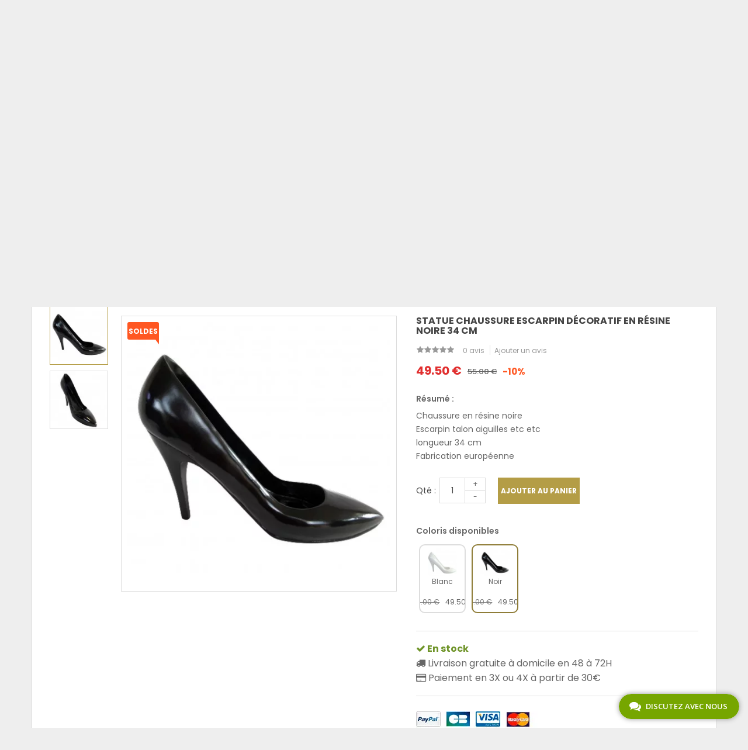

--- FILE ---
content_type: text/html; charset=utf-8
request_url: https://www.prince-decoration.fr/3323-chaussure-escarpin-decoratif-en-resine-noire-34-cm-3665176933230.html
body_size: 32600
content:
<!DOCTYPE html><html lang="fr"><head><meta charset="utf-8" /><title>Statue Chaussure escarpin décoratif en résine noire 34 cm | Prince ...</title><meta name="description" content="Pour une décoration tendance, découvrez notre Statue Chaussure escarpin décoratif en résine noire 34 cm en livraison gratuite et suivie sous 48 à 72h !" /><meta name="generator" content="PrestaShop" /><meta name="format-detection" content="telephone=no"><meta name="robots" content="index,follow" /><link rel="icon" type="image/vnd.microsoft.icon" href="/img/favicon.ico?1757415901" /><link rel="shortcut icon" type="image/x-icon" href="/img/favicon.ico?1757415901" /><meta name="viewport" content="width=device-width, initial-scale=1.0, minimum-scale=1.0" /><meta name="apple-mobile-web-app-capable" content="YES" /><meta name="apple-mobile-web-app-status-bar-style" content="black-translucent" /><link rel="preload" href="/themes/sp_furnicom/fonts/fontawesome-webfont.woff2" as="font" type="font/woff2" crossorigin><link rel="preload" href="/themes/sp_furnicom/fonts/pxiEyp8kv8JHgFVrJJfecg.woff2" as="font" type="font/woff2" crossorigin><link rel="preload" href="/themes/sp_furnicom/fonts/pxiByp8kv8JHgFVrLGT9Z1xlFQ.woff2" as="font" type="font/woff2" crossorigin><link rel="preload" href="/themes/sp_furnicom/fonts/pxiByp8kv8JHgFVrLEj6Z1xlFQ.woff2" as="font" type="font/woff2" crossorigin><link rel="preload" href="/themes/sp_furnicom/fonts/pxiByp8kv8JHgFVrLCz7Z1xlFQ.woff2" as="font" type="font/woff2" crossorigin><link rel="preload" href="/themes/sp_furnicom/fonts/mem5YaGs126MiZpBA-UN_r8OUuhp.woff2" as="font" type="font/woff2" crossorigin><link rel="preload" href="/themes/sp_furnicom/fonts/mem8YaGs126MiZpBA-UFVZ0b.woff2" as="font" type="font/woff2" crossorigin><link rel="preload" href="/themes/sp_furnicom/fonts/mem5YaGs126MiZpBA-UNirkOUuhp.woff2" as="font" type="font/woff2" crossorigin><link rel="preload" href="/themes/sp_furnicom/fonts/mem5YaGs126MiZpBA-UN7rgOUuhp.woff2" as="font" type="font/woff2" crossorigin><link rel="preload" href="/themes/sp_furnicom/fonts/KFOlCnqEu92Fr1MmSU5fBBc4.woff2" as="font" type="font/woff2" crossorigin><link rel="preload" href="/themes/sp_furnicom/fonts/KFOmCnqEu92Fr1Mu4mxK.woff2" as="font" type="font/woff2" crossorigin><link rel="preload" href="/themes/sp_furnicom/fonts/KFOlCnqEu92Fr1MmEU9fBBc4.woff2" as="font" type="font/woff2" crossorigin><link rel="preload" href="/themes/sp_furnicom/fonts/KFOlCnqEu92Fr1MmWUlfBBc4.woff2" as="font" type="font/woff2" crossorigin><link rel="preload" href="/themes/sp_furnicom/fonts/KFOlCnqEu92Fr1MmYUtfBBc4.woff2" as="font" type="font/woff2" crossorigin><style type="text/css">/* latin */
				@font-face {
				  font-family: 'Open Sans';
				  font-style: normal;
				  font-weight: 300;
				  src: url(/themes/sp_furnicom/fonts/mem5YaGs126MiZpBA-UN_r8OUuhp.woff2) format('woff2');
				}
			
				/* latin */
				@font-face {
				  font-family: 'Open Sans';
				  font-style: normal;
				  font-weight: 400;
				  src: url(/themes/sp_furnicom/fonts/mem8YaGs126MiZpBA-UFVZ0b.woff2) format('woff2');
				}
			
				/* latin */
				@font-face {
				  font-family: 'Open Sans';
				  font-style: normal;
				  font-weight: 600;
				  src: url(/themes/sp_furnicom/fonts/mem5YaGs126MiZpBA-UNirkOUuhp.woff2) format('woff2');
				}
			
				/* latin */
				@font-face {
				  font-family: 'Open Sans';
				  font-style: normal;
				  font-weight: 700;
				  src: url(/themes/sp_furnicom/fonts/mem5YaGs126MiZpBA-UN7rgOUuhp.woff2) format('woff2');
				}


				
				/* latin */
				@font-face {
				  font-family: 'Roboto';
				  font-style: normal;
				  font-weight: 300;
				  src: url(/themes/sp_furnicom/fonts/KFOlCnqEu92Fr1MmSU5fBBc4.woff2) format('woff2');
				}
			
				/* latin */
				@font-face {
				  font-family: 'Roboto';
				  font-style: normal;
				  font-weight: 400;
				  src: url(/themes/sp_furnicom/fonts/KFOmCnqEu92Fr1Mu4mxK.woff2) format('woff2');
				}
			
				/* latin */
				@font-face {
				  font-family: 'Roboto';
				  font-style: normal;
				  font-weight: 500;
				  src: url(/themes/sp_furnicom/fonts/KFOlCnqEu92Fr1MmEU9fBBc4.woff2) format('woff2');
				}
				
				/* latin */
				@font-face {
				  font-family: 'Roboto';
				  font-style: normal;
				  font-weight: 700;
				  src: url(/themes/sp_furnicom/fonts/KFOlCnqEu92Fr1MmWUlfBBc4.woff2) format('woff2');
				}
			
				/* latin */
				@font-face {
				  font-family: 'Roboto';
				  font-style: normal;
				  font-weight: 900;
				  src: url(/themes/sp_furnicom/fonts/KFOlCnqEu92Fr1MmYUtfBBc4.woff2) format('woff2');
				}

				
				/* latin */
				@font-face {
				  font-family: 'Poppins';
				  font-style: normal;
				  font-weight: 400;
				  src: url(/themes/sp_furnicom/fonts/pxiEyp8kv8JHgFVrJJfecg.woff2) format('woff2');
				}

				
				/* latin */
				@font-face {
				  font-family: 'Poppins';
				  font-style: normal;
				  font-weight: 500;
				  src: url(/themes/sp_furnicom/fonts/pxiByp8kv8JHgFVrLGT9Z1xlFQ.woff2) format('woff2');
				}

				
				/* latin */
				@font-face {
				  font-family: 'Poppins';
				  font-style: normal;
				  font-weight: 600;
				  src: url(/themes/sp_furnicom/fonts/pxiByp8kv8JHgFVrLEj6Z1xlFQ.woff2) format('woff2');
				}

				/* latin */
				@font-face {
				  font-family: 'Poppins';
				  font-style: normal;
				  font-weight: 700;
				  src: url(/themes/sp_furnicom/fonts/pxiByp8kv8JHgFVrLCz7Z1xlFQ.woff2) format('woff2');
				}</style><style type="text/css" media="screen and (max-width: 640px)">@charset "UTF-8";header,nav{display:block}html{font-family:sans-serif;-webkit-text-size-adjust:100%;-ms-text-size-adjust:100%}body{margin:0}b,strong{font-weight:700}img{border:0}button,input,select,textarea{font-family:inherit;font-size:100%;margin:0}button,input{line-height:normal}button,select{text-transform:none}button{-webkit-appearance:button}*,:after,:before{-webkit-box-sizing:border-box;-moz-box-sizing:border-box;box-sizing:border-box}html{font-size:62.5%}body{font-family:Arial,Helvetica,sans-serif;font-size:13px;line-height:1.42857;color:#777;background-color:#fff}button,input,select,textarea{font-family:inherit;font-size:inherit;line-height:inherit}button,input,textarea{background-image:none}a{color:#777;text-decoration:none}img{vertical-align:middle}p{margin:0 0 9px}h2,h3{font-family:Arial,Helvetica,sans-serif;font-weight:500;line-height:1.1}h2,h3{margin-top:18px;margin-bottom:9px}h3{font-size:23px}ul{margin-top:0;margin-bottom:9px}label{display:inline-block;margin-bottom:5px;font-weight:700}.btn{display:inline-block;padding:6px 12px;margin-bottom:0;font-size:13px;font-weight:400;line-height:1.42857;text-align:center;vertical-align:middle;border:1px solid transparent;border-radius:0;white-space:nowrap}.btn-default{color:#333;background-color:#fff;border-color:#ccc}.dropdown-menu{position:absolute;top:100%;left:0;z-index:1000;display:none;float:left;min-width:160px;padding:5px 0;margin:2px 0 0;list-style:none;font-size:13px;background-color:#fff;border:1px solid #ccc;border:1px solid rgba(0,0,0,.15);border-radius:0;-webkit-box-shadow:0 6px 12px rgba(0,0,0,.175);box-shadow:0 6px 12px rgba(0,0,0,.175);background-clip:padding-box}.nav{margin-bottom:0;padding-left:0;list-style:none}.nav:after,.nav:before{content:" ";display:table}.nav:after{clear:both}.nav>li{position:relative;display:block}.nav>li>a{position:relative;display:block;padding:10px 15px}.navbar{position:relative;z-index:1000;min-height:50px;margin-bottom:18px;border:1px solid transparent}.navbar:after,.navbar:before{content:" ";display:table}.navbar:after{clear:both}.navbar-toggle{position:relative;float:right;margin-right:15px;padding:9px 10px;margin-top:8px;margin-bottom:8px;background-color:transparent;border:1px solid transparent;border-radius:0}.navbar-toggle .icon-bar{display:block;width:22px;height:2px;border-radius:1px}.navbar-toggle .icon-bar+.icon-bar{margin-top:4px}.navbar-nav{margin:8px -15px}.navbar-nav>li>a{padding-top:10px;padding-bottom:10px;line-height:18px}.navbar-nav>li>.dropdown-menu{margin-top:0;border-top-right-radius:0;border-top-left-radius:0}.clearfix:after,.clearfix:before{content:" ";display:table}.clearfix:after{clear:both}.hidden{display:none!important;visibility:hidden!important}img{max-width:100%}ul{list-style:none;padding:0;margin:0}.container{padding-right:15px;padding-left:15px;margin-right:auto;margin-left:auto}.mCustomScrollbar{-ms-touch-action:pinch-zoom;touch-action:pinch-zoom}html{font-family:sans-serif;-webkit-text-size-adjust:100%;-ms-text-size-adjust:100%}body{margin:0}header,nav{display:block}a{background:0 0}b,strong{font-weight:700}img{border:0}button,input,select,textarea{margin:0;font:inherit;color:inherit}button{overflow:visible}button,select{text-transform:none}button{-webkit-appearance:button}input{line-height:normal}*{-webkit-box-sizing:border-box;-moz-box-sizing:border-box;box-sizing:border-box}:after,:before{-webkit-box-sizing:border-box;-moz-box-sizing:border-box;box-sizing:border-box}html{font-size:10px}body{font-family:"Helvetica Neue",Helvetica,Arial,sans-serif;font-size:14px;line-height:1.42857143;color:#333;background-color:#fff}button,input,select,textarea{font-family:inherit;font-size:inherit;line-height:inherit}a{color:#428bca;text-decoration:none}img{vertical-align:middle}h2,h3{font-family:inherit;font-weight:500;line-height:1.1;color:inherit}h2,h3{margin-top:20px;margin-bottom:10px}h3{font-size:24px}p{margin:0 0 10px}.container{padding-right:15px;padding-left:15px;margin-right:auto;margin-left:auto}.row{margin-right:-15px;margin-left:-15px}.col-lg-9,.col-md-6,.col-md-9,.col-sm-3,.col-sm-4,.col-sm-5,.col-sm-6,.col-sm-9,.col-xs-12{position:relative;min-height:1px;padding-right:15px;padding-left:15px}.col-xs-12{float:left}.col-xs-12{width:100%}label{display:inline-block;max-width:100%;margin-bottom:5px;font-weight:700}.btn{display:inline-block;padding:6px 12px;margin-bottom:0;font-size:14px;font-weight:400;line-height:1.42857143;text-align:center;white-space:nowrap;vertical-align:middle;background-image:none;border:1px solid transparent;border-radius:4px}.btn-default{color:#333;background-color:#fff;border-color:#ccc}.dropdown-menu{position:absolute;top:100%;left:0;z-index:1000;display:none;float:left;min-width:160px;padding:5px 0;margin:2px 0 0;font-size:14px;text-align:left;list-style:none;background-color:#fff;-webkit-background-clip:padding-box;background-clip:padding-box;border:1px solid #ccc;border:1px solid rgba(0,0,0,.15);border-radius:4px;-webkit-box-shadow:0 6px 12px rgba(0,0,0,.175);box-shadow:0 6px 12px rgba(0,0,0,.175)}.nav{padding-left:0;margin-bottom:0;list-style:none}.nav>li{position:relative;display:block}.nav>li>a{position:relative;display:block;padding:10px 15px}.navbar{position:relative;min-height:50px;margin-bottom:20px;border:1px solid transparent}.navbar-toggle{position:relative;float:right;padding:9px 10px;margin-top:8px;margin-right:15px;margin-bottom:8px;background-color:transparent;background-image:none;border:1px solid transparent;border-radius:4px}.navbar-toggle .icon-bar{display:block;width:22px;height:2px;border-radius:1px}.navbar-toggle .icon-bar+.icon-bar{margin-top:4px}.navbar-nav{margin:7.5px -15px}.navbar-nav>li>a{padding-top:10px;padding-bottom:10px;line-height:20px}.navbar-nav>li>.dropdown-menu{margin-top:0;border-top-left-radius:0;border-top-right-radius:0}.clearfix:after,.clearfix:before,.container:after,.container:before,.nav:after,.nav:before,.navbar:after,.navbar:before,.row:after,.row:before{display:table;content:" "}.clearfix:after,.container:after,.nav:after,.navbar:after,.row:after{clear:both}.hidden{display:none!important;visibility:hidden!important}.container{width:1200px}.spr-container .spr-query,body{font-family:Poppins,Helvetica,Arial,sans-serif}h2,h3{font-family:Poppins,Helvetica,Arial,sans-serif}.pb-right-column .product-code{color:#666;text-transform:uppercase;font-size:12px;margin-bottom:10px}#availability_statut{display:inline-block;margin:0;margin-bottom:8px}.box-cart-bottom .compare .add_to_compare{display:block;padding:0;border:solid 1px #ddd;height:45px;width:48px;text-align:center;line-height:45px;background:#fff;color:#999;font-size:13px}.box-cart-bottom .compare .add_to_compare{font-size:13px}.product_list .button-container .add_to_compare{margin-bottom:1px;font-size:13px;position:relative;background-color:#fff;display:inline-block;vertical-align:middle}.product_list.grid .button-container .add_to_compare{float:left;font-size:14px}.product_list.grid .button-container .add_to_compare{position:relative;color:#999;line-height:45px;margin:0;width:45px;height:45px}.product_list.grid .button-container .add_to_compare{vertical-align:middle;-webkit-transform:translateZ(0);transform:translateZ(0)}.pb-right-column .product-code{color:#666;text-transform:uppercase;font-size:12px;margin-bottom:10px}#availability_statut{display:inline-block;margin:0;margin-bottom:8px}.box-cart-bottom .compare .add_to_compare{display:block;padding:0;border:solid 1px #ddd;height:45px;width:48px;text-align:center;line-height:45px;background:#fff;color:#999;font-size:13px}.box-cart-bottom .compare .add_to_compare{font-size:13px}body{min-width:320px;height:100%;line-height:20px;font-size:12px;color:#666;background:#eee;position:relative}html{overflow-x:hidden}body{overflow:hidden}.block{margin-bottom:40px}a{color:#666}.btn,.button,a.button,button,span.button{position:relative;display:inline-block;padding:7px 15px;border:none;color:#fff;font-size:12px;background:#333;white-space:normal;overflow:hidden;text-align:center;border-radius:0}#header_logo .logo{display:block;padding:28px 0 30px}.header-bottom1{z-index:3}.bgr_header1{border-bottom:1px solid #ddd}.header-bottom{background-color:rgba(0,0,0,.7)}.header-bottom1{position:relative}.header-bottom{position:absolute;bottom:-50px;left:0;width:100%;z-index:2}#block_html{position:static}.sp-megamenu .home>a{color:#fff}.sp-megamenu .navbar-nav>li:before{background:#b49d46}.spr-container .spr-query{border:1px solid #b49d46}.spr-container .spr-search-button{background:#b49d46}.shopping_cart{background:#b49d46}.navbar .navbar-button .navbar-toggle .icon-bar{background:#b49d46}.navbar .navbar-button .navbar-toggle .icon-bar{background:#b49d46!important}.container{width:auto!important}#header_logo{float:left;padding:25px 15px 28px;background-color:#fff;width:55%;display:block}#header_logo .logo{display:block;padding:0;text-align:center}#block_right .spcustom_html{display:none}#block_html{position:static}#block-menu{width:45%;float:left}.header-bottom{position:relative;bottom:auto;left:auto}.header-bottom,.header-bottom .container,.header-bottom1{position:static!important}.block{margin-bottom:20px}.btn,.button,a.button,button,span.button{padding:7px 10px}html{overflow-x:hidden}body{overflow:hidden}#header_logo{height:96px;padding:30px 15px 30px}#user_infoblock-top{margin-left:0}#block-menu{width:18%;padding:0}#block_left{width:86%;float:right}#user_infoblock-top{display:block;position:relative;height:40px;float:left;margin-left:15px}#user_infoblock-top div.checkout1,#user_infoblock-top div.links{padding-right:2px;margin:0;display:inline-block;position:relative}#user_infoblock-top div.checkout1>a,#user_infoblock-top div.links span{padding:0 15px 0 0;line-height:40px;color:#444;font-weight:300}#user_infoblock-top div.links{padding-right:2px}#user_infoblock-top div.links span{position:relative}#user_infoblock-top div.links span .fa{margin-right:5px;font-size:13px}#user_infoblock-top div.links ul{display:none;text-transform:uppercase;position:absolute;width:190px;padding:0;background:#fff;left:0;top:19px;border:1px solid #e6e6e6;margin-top:21px;z-index:9}#user_infoblock-top div.checkout1>a,#user_infoblock-top div.links span{padding:0 5px 0 0}#user_infoblock-top{margin-left:0}#user_infoblock-top ul{width:125px;padding:15px}#user_infoblock-top div.checkout1{display:none}#user_infoblock-top div.links ul{right:0;left:auto}.sp_searchpro{padding:30px 0 24px}.sp_searchpro .spr-container{width:88.5%;padding:0}.sp_searchpro .sprsearch-form{overflow:hidden;position:relative}.spr-container{width:60%;padding:0 10px 10px 15px;display:inline-block}.spr-container .sprsearch-form{width:100%;margin:0;padding:0}.spr-container.spr-preload{position:relative;overflow:hidden}.spr-container .spr_selector{width:35%;float:left;position:relative;display:inline-block;outline-style:none;outline-color:#fff}.spr-container .spr-query{width:100%;float:left;height:40px;vertical-align:middle;margin:0;padding:0;box-sizing:border-box;font-size:12px;font-weight:400;color:#999;padding-left:53px;-webkit-box-shadow:inset 0 0 3px 0 #ccc;-moz-box-shadow:inset 0 0 3px 0 #ccc;box-shadow:inset 0 0 3px 0 #ccc}.spr-container .text-search{position:relative;overflow:hidden}.spr-container .text-search:before{content:"\f002";font-family:FontAwesome;width:40px;height:24px;border-right:1px solid #ddd;text-align:center;font-size:16px;color:#999;line-height:24px;position:absolute;top:8px;left:3px;background:#fff}::-webkit-input-placeholder{color:#999;opacity:1}.spr-container .spr-search-button{position:absolute;top:0;right:0;width:92px;float:left;height:40px;margin:0;padding:0;text-align:center;line-height:40px;border:none;font-size:14px;color:#fff;font-weight:700}.sp_searchpro .spr-container{width:100%}::-webkit-input-placeholder{color:#999;opacity:1}.spr-container .sprsearch-form.hidden-box .spr_selector,.spr-container .sprsearch-form.hidden-box .spr_selector label{display:none}.header_v1 .sp_searchpro{position:relative}.header_v1 .sp_searchpro:after{content:"";position:absolute;top:9px;right:6px;width:1px;height:83px;background:#ddd}.header_v1 .sp_searchpro:after{display:none}.navbar{border:none;margin:0;border-radius:0;z-index:auto;z-index:inherit}.header-bottom .container{position:relative}#block-menu{padding-left:0}.sp-megamenu{padding:0;min-height:inherit;text-align:center}.sp-megamenu .sp-megamenu-container{text-align:left;height:50px}.sp-megamenu .navbar-nav{display:inline-block}.sp-megamenu .navbar-nav>li{display:inline-block;float:left;padding:0 5px;margin-left:1px}.sp-megamenu .navbar-nav>li:before{content:"";position:absolute;z-index:-1;top:0;left:0;right:0;bottom:0;-webkit-transform:scaleX(0);transform:scaleX(0);-webkit-transform-origin:0 50%;transform-origin:0 50%}.sp-megamenu .navbar-nav>li>a{color:#fff;font-size:14px;text-transform:uppercase;padding:15px;font-weight:700;display:block;position:relative}.sp-megamenu .navbar-nav>li.parent>a{position:relative}.sp-megamenu .navbar-nav>li .dropdown-menu{border:none;border-radius:0}.sp-megamenu .navbar-nav>li>.dropdown-menu{visibility:hidden;display:block;border:none;border-radius:0;position:absolute;z-index:999;top:100%;left:-9999px;transform:scale(0);-webkit-transform:scale(0);width:auto;transform:scale(.7,1);-webkit-transform:scale(.7,1);-moz-transform:scale(.7,1);-moz-backface-visibility:hidden;-webkit-backface-visibility:hidden;backface-visibility:hidden;transform-origin:0 0;-webkit-transform-origin:0 0;-moz-transform-origin:0 0;margin-top:7px;z-index:-1;min-width:auto;min-width:inherit;-webkit-box-shadow:none;box-shadow:none}.sp-megamenu .navbar-nav>li>.dropdown-menu{border:none;margin-top:0}.sp-megamenu .navbar-nav>li.mega_type1{position:inherit;position:relative}.sp-megamenu .navbar-nav>li.mega_type1 .dropdown-menu{left:0;right:0;padding:10px 15px 15px}.sp-megamenu .home{display:inline-block;position:relative;float:left}.sp-megamenu .home>a{position:relative;text-align:center;font-size:0;padding:0 23px;line-height:42px;display:inline-block}.sp-megamenu .home>a:before{content:"\f015";font-family:FontAwesome;color:#fff;font-size:24px;position:relative;top:4px}.label-menu{display:none}#remove-megamenu{display:none}.navbar .navbar-button .navbar-toggle{margin:0;height:50px;width:50px;background:#fff;float:left;padding:4px 0 0 0;text-align:center;border-radius:0;display:block}.navbar .navbar-button .navbar-toggle .icon-bar{height:4px;width:32px;display:block;margin:0 auto 4px;border-radius:0}.navbar #sp-megamenu{position:fixed;top:0;left:0;background:rgba(68,73,78,.95);bottom:0;width:280px;padding:0;z-index:999999;visibility:hidden;-webkit-transform:translate3d(-280px,0,0);transform:translate3d(-280px,0,0);text-align:left}.navbar #sp-megamenu .label-menu{padding:20px;font-size:24px;color:#fff;display:block;background:#000;margin-bottom:1px}.navbar #sp-megamenu #remove-megamenu{z-index:10;color:#fff;position:absolute;top:5px;right:7px;display:block}.navbar #sp-megamenu .sp-megamenu-container{overflow-y:auto;overflow-x:hidden;margin:0;height:500px}.navbar #sp-megamenu .navbar-nav{float:none;text-align:left;overflow:hidden;margin:0}.navbar #sp-megamenu .navbar-nav li{float:left;margin:0;position:relative;width:100%;margin:0 0 1px;padding:0}.navbar #sp-megamenu .navbar-nav li a{color:#fff;font-weight:400;text-transform:none;padding:15px 20px;border:none;margin:0;background:#333;line-height:inherit;font-size:14px}.navbar #sp-megamenu .navbar-nav li .dropdown-menu{position:relative;display:none;width:100%!important;opacity:1;visibility:inherit;margin:0;box-shadow:none;top:auto;left:auto;right:auto;bottom:auto;border:none;background:0 0;background:#000;z-index:9;padding:15px 20px;z-index:999;transform:scale(1);-webkit-transform:scale(1);left:0}.navbar #sp-megamenu .home{display:block;float:none}.navbar #sp-megamenu .home>a{padding:15px 20px;background:#333;color:#fff;display:block;text-align:left;font-size:14px;font-weight:400;line-height:inherit;margin:0 0 1px;text-transform:none}.navbar #sp-megamenu .home>a:before{display:none}.navbar #sp-megamenu .sp-megamenu-container{height:357px}#block-menu{position:absolute;top:0;left:0;width:60px}.navbar .navbar-button .navbar-toggle{height:42px;width:45px}.navbar .navbar-button .navbar-toggle .icon-bar{height:3px;width:25px}.blockcart{float:right;width:170px}.shopping_cart{position:relative;padding:0 15px;text-align:center}.shopping_cart p.icon-cart{text-indent:-9999px;height:23px;margin-top:15px;margin-bottom:10px;background:url(https://www.prince-decoration.fr/themes/sp_furnicom/css/modules/spblockcart/css/../../../../img/icon/icon_cart.png) no-repeat center}.shopping_cart .title-cart{display:block;color:#fff;text-transform:uppercase;font-weight:700;font-size:14px;margin:0 0 13px}.shopping_cart>a{color:#fff;font-size:12px}.shopping_cart .ajax_cart_total{display:inline-block!important}.cart_block{border:none}.cart_block .block_content{padding-bottom:0}.cart_block .list-products{overflow:auto;max-height:200px;margin:0;padding:20px 15px 0}.shopping_cart .cart_block{position:absolute;top:75px;right:0;margin:0;z-index:-1;height:auto;background:#fff;width:300px;padding:0;box-shadow:none;display:block!important;opacity:0;border:none;visibility:hidden}.shopping_cart .cart_block .block_content{padding:0;border:none}.shopping_cart .block_content{margin-bottom:0}.layer_cart_overlay{background-color:#000;display:none;height:100%;left:0;position:fixed;top:0;width:100%;z-index:98;opacity:.2}#layer_cart{background-color:#fff;position:absolute;display:none;z-index:100;width:30%;left:35%;text-align:center;padding:15px;border-radius:5px}#layer_cart{width:60%;left:20%}.blockcart{position:absolute;z-index:2;right:0;top:42px;width:45%;padding:0}.shopping_cart{padding:15px;height:96px}.shopping_cart p.icon-cart{margin-top:0}.shopping_cart>a{font-size:10px}.shopping_cart .title-cart{margin:0;font-size:11px}#layer_cart{width:95%;left:2%}.shopping_cart p.icon-cart{margin-top:-25px}.shopping_cart:before{height:26px}.shopping_cart:after{display:none}.shopping_cart .cart_block{right:10px;display:none!important}#block_html .spcustom_html{display:inline-block;float:left;padding:34px 0 34px 7px}#block_html .spcustom_html{display:none}@font-face{font-family:FontAwesome;src:url(/themes/sp_furnicom/fonts/fontawesome-webfont.woff2);font-display: swap;}.fa{display:inline-block;font:normal normal normal 14px/1 FontAwesome;font-size:inherit;text-rendering:auto;-webkit-font-smoothing:antialiased;-moz-osx-font-smoothing:grayscale}.fa-facebook:before{content:""}.fa-pinterest:before{content:""}.fa-instagram:before{content:""}.breadcrumb .category-name{font-size:25px;line-height:26px}.breadcrumb .category-name{display:block;color:#fff;text-transform:uppercase;font-weight:700;margin-bottom:15px}.breadcrumb a{color:#fff}.breadcrumb>*{display:inline-block;color:#fff}.breadcrumb .navigation-pipe{font-size:0;display:inline-block;height:16px;width:20px;position:relative;vertical-align:top}.header-bottom #block_social .footer-social{padding:17px 3px 13px}.header-bottom #block_social .footer-social{margin-bottom:0}.header-bottom #block_social .footer-social{display:inline-block;float:right;background-color:rgba(255,255,255,.15)}.header-bottom #block_social{width:100%}.header-bottom #block_social{padding-right:0}.header-bottom #block_social .footer-social .title{display:none}h1,h2,h3,h4,h5,h6{font-family:Poppins,Helvetica,Arial,sans-serif}.h3,h3{font-size:24px}.col-xs-1,.col-xs-10,.col-xs-11,.col-xs-12,.col-xs-2,.col-xs-3,.col-xs-4,.col-xs-5,.col-xs-6,.col-xs-7,.col-xs-8,.col-xs-9{float:left}.h1,.h2,.h3,h1,h2,h3{margin-top:20px;margin-bottom:10px}.h1,.h2,.h3,.h4,.h5,.h6,h1,h2,h3,h4,h5,h6{font-weight:500;line-height:1.1;color:inherit}.breadcrumb-container{min-height:180px;padding-top:20px}.breadcrumb-container{text-align:center;margin-bottom:40px}.breadcrumb-container{background:url(/themes/sp_furnicom/img/icon/bgr_breadcrumb_mob.jpg) center center no-repeat}.breadcrumb{background:0 0;padding:30px 0;border-radius:0;border:none;margin:0;color:#fff;font-size:12px;text-transform:none}.header-menu .socials a{padding:13px}.header-bottom #block_social .footer-social a{margin:0 7px;font-size:12px;color:silver}.col-xs-12{width:100%}.content-info-product{background:#fff;padding:30px;position:relative;border-top:1px solid #ddd;border-bottom:1px solid #ddd}.pb-left-column{padding:0;margin-bottom:40px}#layered_block_left{margin-bottom:20px}#layered_block_left.block h3.title_block{display:block!important}.block .title_block,.moduletable .title_block{margin:0;color:#fff;font-size:20px;text-transform:uppercase;font-weight:700;padding:15px 20px 12px 20px;background:#444}#layered_block_left .block_content{display:none}.content-info-product:before{left:0;border-right:1px solid #ddd}.content-info-product:after,.content-info-product:before{content:"";width:15px;height:100.4%;background:#eee;position:absolute;top:-1px}#views_block{width:70px;margin-right:10px;float:left;text-align:center}#views_block #thumbs_list{margin-top:-16px}#views_block .thumbnail_image{margin-bottom:10px}.carousel-inner>.item>a>img,.carousel-inner>.item>img,.img-responsive,.thumbnail a>img,.thumbnail>img{display:block;max-width:100%;height:auto}.breadcrumb .navigation-pipe:after{content:"\f105";font-family:FontAwesome;font-size:12px;color:#fff;width:7px;height:7px;position:absolute;left:0;width:100%;height:100%;text-align:center;font-size:15px}.col-lg-1,.col-lg-10,.col-lg-11,.col-lg-12,.col-lg-2,.col-lg-3,.col-lg-4,.col-lg-5,.col-lg-6,.col-lg-7,.col-lg-8,.col-lg-9,.col-md-1,.col-md-10,.col-md-11,.col-md-12,.col-md-2,.col-md-3,.col-md-4,.col-md-5,.col-md-6,.col-md-7,.col-md-8,.col-md-9,.col-sm-1,.col-sm-10,.col-sm-11,.col-sm-12,.col-sm-2,.col-sm-3,.col-sm-4,.col-sm-5,.col-sm-6,.col-sm-7,.col-sm-8,.col-sm-9,.col-xs-1,.col-xs-10,.col-xs-11,.col-xs-12,.col-xs-2,.col-xs-3,.col-xs-4,.col-xs-5,.col-xs-6,.col-xs-7,.col-xs-8,.col-xs-9{position:relative;min-height:1px;padding-right:15px;padding-left:15px}#view_full_size img{height:auto}.pb-left-column #image-block #view_full_size{display:block;text-align:center}.pb-left-column #image-block{padding:10px;width:69%;position:relative;display:block;cursor:pointer;float:left;border:1px solid #ddd}#views_block .thumbnail_image .fancybox{border:solid 1px #ddd;display:block;background:#f4f4f4}#views_block .thumbnail_image .fancybox.shown{border-color:#b49d46}</style><style type="text/css" media="screen and (min-width: 641px)">header,nav,section{display:block}html{font-family:sans-serif;-webkit-text-size-adjust:100%;-ms-text-size-adjust:100%}body{margin:0}h1{font-size:2em;margin:.67em 0}b,strong{font-weight:700}img{border:0}button,input,select,textarea{font-family:inherit;font-size:100%;margin:0}button,input{line-height:normal}button,select{text-transform:none}button{-webkit-appearance:button}table{border-collapse:collapse;border-spacing:0}*,:after,:before{-webkit-box-sizing:border-box;-moz-box-sizing:border-box;box-sizing:border-box}html{font-size:62.5%}body{font-family:Arial,Helvetica,sans-serif;font-size:13px;line-height:1.42857;color:#777;background-color:#fff}button,input,select,textarea{font-family:inherit;font-size:inherit;line-height:inherit}button,input,textarea{background-image:none}a{color:#777;text-decoration:none}img{vertical-align:middle}.img-responsive{display:block;max-width:100%;height:auto}p{margin:0 0 9px}h1,h2,h3{font-family:Arial,Helvetica,sans-serif;font-weight:500;line-height:1.1}h1,h2,h3{margin-top:18px;margin-bottom:9px}h1{font-size:33px}h3{font-size:23px}ul{margin-top:0;margin-bottom:9px}ul ul{margin-bottom:0}dl{margin-bottom:18px}table{max-width:100%;background-color:transparent}label{display:inline-block;margin-bottom:5px;font-weight:700}.btn{display:inline-block;padding:6px 12px;margin-bottom:0;font-size:13px;font-weight:400;line-height:1.42857;text-align:center;vertical-align:middle;border:1px solid transparent;border-radius:0;white-space:nowrap}.btn-default{color:#333;background-color:#fff;border-color:#ccc}.dropdown-menu{position:absolute;top:100%;left:0;z-index:1000;display:none;float:left;min-width:160px;padding:5px 0;margin:2px 0 0;list-style:none;font-size:13px;background-color:#fff;border:1px solid #ccc;border:1px solid rgba(0,0,0,.15);border-radius:0;-webkit-box-shadow:0 6px 12px rgba(0,0,0,.175);box-shadow:0 6px 12px rgba(0,0,0,.175);background-clip:padding-box}.nav{margin-bottom:0;padding-left:0;list-style:none}.nav:after,.nav:before{content:" ";display:table}.nav:after{clear:both}.nav>li{position:relative;display:block}.nav>li>a{position:relative;display:block;padding:10px 15px}.navbar{position:relative;z-index:1000;min-height:50px;margin-bottom:18px;border:1px solid transparent}.navbar:after,.navbar:before{content:" ";display:table}.navbar:after{clear:both}.navbar{border-radius:0}.navbar-toggle{position:relative;float:right;margin-right:15px;padding:9px 10px;margin-top:8px;margin-bottom:8px;background-color:transparent;border:1px solid transparent;border-radius:0}.navbar-toggle{display:none}.navbar-nav{margin:8px -15px}.navbar-nav>li>a{padding-top:10px;padding-bottom:10px;line-height:18px}.navbar-nav{float:left;margin:0}.navbar-nav>li{float:left}.navbar-nav>li>a{padding-top:16px;padding-bottom:16px}.navbar-nav>li>.dropdown-menu{margin-top:0;border-top-right-radius:0;border-top-left-radius:0}.breadcrumb{padding:8px 15px;margin-bottom:18px;list-style:none;background-color:#f6f6f6;border-radius:0}.close{float:right;font-size:19.5px;font-weight:700;line-height:1;color:#000;text-shadow:0 1px 0 #fff;opacity:.2}.clearfix:after,.clearfix:before{content:" ";display:table}.clearfix:after{clear:both}.hidden{display:none!important;visibility:hidden!important}img{max-width:100%}ul{list-style:none;padding:0;margin:0}.container{padding-left:0;padding-right:0}.unvisible{display:none}.close{opacity:1}table td{padding:9px 10px}.page-product-box{padding-bottom:10px}#short_description_content ul{margin-left:20px}.container{padding-right:15px;padding-left:15px;margin-right:auto;margin-left:auto}.mCustomScrollbar{-ms-touch-action:pinch-zoom;touch-action:pinch-zoom}html{font-family:sans-serif;-webkit-text-size-adjust:100%;-ms-text-size-adjust:100%}body{margin:0}header,nav,section{display:block}a{background:0 0}b,strong{font-weight:700}h1{margin:.67em 0;font-size:2em}img{border:0}button,input,select,textarea{margin:0;font:inherit;color:inherit}button{overflow:visible}button,select{text-transform:none}button{-webkit-appearance:button}input{line-height:normal}table{border-spacing:0;border-collapse:collapse}td{padding:0}*{-webkit-box-sizing:border-box;-moz-box-sizing:border-box;box-sizing:border-box}:after,:before{-webkit-box-sizing:border-box;-moz-box-sizing:border-box;box-sizing:border-box}html{font-size:10px}body{font-family:"Helvetica Neue",Helvetica,Arial,sans-serif;font-size:14px;line-height:1.42857143;color:#333;background-color:#fff}button,input,select,textarea{font-family:inherit;font-size:inherit;line-height:inherit}a{color:#428bca;text-decoration:none}img{vertical-align:middle}.img-responsive{display:block;max-width:100%;height:auto}h1,h2,h3{font-family:inherit;font-weight:500;line-height:1.1;color:inherit}h1,h2,h3{margin-top:20px;margin-bottom:10px}h1{font-size:36px}h3{font-size:24px}p{margin:0 0 10px}ul ul{margin-bottom:0}dl{margin-top:0;margin-bottom:20px}.container{padding-right:15px;padding-left:15px;margin-right:auto;margin-left:auto}.container{width:750px}.container{width:970px}.container{width:1200px}.row{margin-right:-15px;margin-left:-15px}.col-lg-3,.col-lg-6,.col-lg-9,.col-md-3,.col-md-6,.col-md-9,.col-sm-12,.col-sm-3,.col-sm-4,.col-sm-5,.col-sm-6,.col-sm-9,.col-xs-12{position:relative;min-height:1px;padding-right:15px;padding-left:15px}.col-xs-12{float:left}.col-xs-12{width:100%}.col-sm-12,.col-sm-3,.col-sm-4,.col-sm-5,.col-sm-6,.col-sm-9{float:left}.col-sm-12{width:100%}.col-sm-9{width:75%}.col-sm-6{width:50%}.col-sm-5{width:41.66666667%}.col-sm-4{width:33.33333333%}.col-sm-3{width:25%}.col-md-3,.col-md-6,.col-md-9{float:left}.col-md-9{width:75%}.col-md-6{width:50%}.col-md-3{width:25%}.col-lg-3,.col-lg-6,.col-lg-9{float:left}.col-lg-9{width:75%}.col-lg-6{width:50%}.col-lg-3{width:25%}table{background-color:transparent}label{display:inline-block;max-width:100%;margin-bottom:5px;font-weight:700}.btn{display:inline-block;padding:6px 12px;margin-bottom:0;font-size:14px;font-weight:400;line-height:1.42857143;text-align:center;white-space:nowrap;vertical-align:middle;background-image:none;border:1px solid transparent;border-radius:4px}.btn-default{color:#333;background-color:#fff;border-color:#ccc}.dropdown-menu{position:absolute;top:100%;left:0;z-index:1000;display:none;float:left;min-width:160px;padding:5px 0;margin:2px 0 0;font-size:14px;text-align:left;list-style:none;background-color:#fff;-webkit-background-clip:padding-box;background-clip:padding-box;border:1px solid #ccc;border:1px solid rgba(0,0,0,.15);border-radius:4px;-webkit-box-shadow:0 6px 12px rgba(0,0,0,.175);box-shadow:0 6px 12px rgba(0,0,0,.175)}.nav{padding-left:0;margin-bottom:0;list-style:none}.nav>li{position:relative;display:block}.nav>li>a{position:relative;display:block;padding:10px 15px}.navbar{position:relative;min-height:50px;margin-bottom:20px;border:1px solid transparent}.navbar{border-radius:4px}.navbar-toggle{position:relative;float:right;padding:9px 10px;margin-top:8px;margin-right:15px;margin-bottom:8px;background-color:transparent;background-image:none;border:1px solid transparent;border-radius:4px}.navbar-toggle{display:none}.navbar-nav{margin:7.5px -15px}.navbar-nav>li>a{padding-top:10px;padding-bottom:10px;line-height:20px}.navbar-nav{float:left;margin:0}.navbar-nav>li{float:left}.navbar-nav>li>a{padding-top:15px;padding-bottom:15px}.navbar-nav>li>.dropdown-menu{margin-top:0;border-top-left-radius:0;border-top-right-radius:0}.breadcrumb{padding:8px 15px;margin-bottom:20px;list-style:none;background-color:#f5f5f5;border-radius:4px}.close{float:right;font-size:21px;font-weight:700;line-height:1;color:#000;text-shadow:0 1px 0 #fff;opacity:.2}.clearfix:after,.clearfix:before,.container:after,.container:before,.nav:after,.nav:before,.navbar:after,.navbar:before,.row:after,.row:before{display:table;content:" "}.clearfix:after,.container:after,.nav:after,.navbar:after,.row:after{clear:both}.hidden{display:none!important;visibility:hidden!important}.container{width:1200px}#quantity_wanted_p label,.spr-container .spr-query,body,h1.product_name{font-family:Poppins,Helvetica,Arial,sans-serif}h1,h2,h3{font-family:Poppins,Helvetica,Arial,sans-serif}.sp-megamenu .navbar-nav li li a{font-family:Roboto,Helvetica,Arial,sans-serif}.content-info-product{background:#fff;padding:30px;position:relative;border-top:1px solid #ddd;border-bottom:1px solid #ddd}.content-info-product:after,.content-info-product:before{content:"";width:15px;height:100.4%;background:#eee;position:absolute;top:-1px}.content-info-product:before{left:0;border-right:1px solid #ddd}.content-info-product:after{right:0;border-left:1px solid #ddd}.pb-left-column #image-block{position:relative;display:block;float:left;width:79%;border:1px solid #ddd}.pb-left-column #image-block #view_full_size{display:block;text-align:center}#views_block{float:left;width:100px;text-align:center;margin-right:22px}#views_block #thumbs_list{margin-top:-16px}#views_block .thumbnail_image{margin-bottom:10px}#views_block .thumbnail_image .fancybox{border:solid 1px #ddd;display:block;background:#f4f4f4}#views_block .thumbnail_image .fancybox.shown{border-color:#b49d46}.pb-right-column h1{font-size:14px;margin:0 0 15px;font-weight:700;color:#444;text-transform:uppercase}.pb-right-column .product-code{color:#666;text-transform:uppercase;font-size:12px;margin-bottom:10px}.pb-right-column .comments_note{margin-bottom:13px}.pb-right-column .comments_note .star_content{display:inline-block}.pb-right-column .comments_note .comments_advices{display:inline-block;vertical-align:top;padding:0 5px;line-height:22px}.pb-right-column .comments_note .comments_advices li{display:inline-block;position:relative}.pb-right-column .comments_note .comments_advices li.nb-comments{padding:0 10px;margin-right:7px}.pb-right-column .comments_note .comments_advices li.nb-comments:after{content:"";display:inline-block;height:17px;width:1px;background:#ddd;position:absolute;right:0;top:1px}.pb-right-column .comments_note .comments_advices li a{color:#999;font-size:12px}.content_prices{display:block;margin-bottom:15px;padding-bottom:0;border-bottom:none}.content_prices .our_price_display{font-weight:700;font-size:20px;display:inline-block;margin:0;color:#e12f2f}.content_prices #old_price{text-decoration:line-through;display:inline-block;padding:2px 10px 0;font-size:13px;font-weight:500;vertical-align:top;color:#666;margin-bottom:0}#short_description_block{margin:0 0 25px}#short_description_block label{font-weight:600;color:#666;font-size:14px;margin-bottom:8px}#buy_block{margin:0 0 10px}#availability_statut{display:inline-block;margin:0;margin-bottom:8px}#quantity_wanted_p{margin:0 0 15px;display:inline-block;float:left;width:110px;height:44px}#quantity_wanted_p label{display:inline-block;color:#444;width:40px;float:left;font-weight:400;vertical-align:top;padding-top:12px;margin:0;font-size:14px}#quantity_wanted_p .qty{height:44px;width:44px;position:relative;float:left;border:1px solid #ddd}#quantity_wanted_p .qty input{width:100%;height:100%;border:none!important;padding:0;line-height:42px;text-align:center;float:left;color:#444;font-size:14px}#quantity_wanted_p .qty_buttons{width:21px;height:44px;float:left;border:1px solid #ddd;border-left:none}#quantity_wanted_p .qty_buttons a{display:block;text-align:center;height:21.5px}#quantity_wanted_p .qty_buttons .product_quantity_up{border-bottom:1px solid #ddd}.box-cart-bottom{margin:0;display:inline-block;padding:0 0 0 20px}.box-cart-bottom .buttons_bottom_block{display:inline-block;vertical-align:top;margin:0 8px 0 0;float:left}.box-cart-bottom .buttons_bottom_block button{font-size:12px;margin:0;height:45px;font-weight:700;padding:0;width:140px;text-align:center;background:#b49d46;line-height:45px;text-transform:uppercase}.box-cart-bottom .compare{float:left;display:inline-block;vertical-align:top;margin:0 6px}.box-cart-bottom .compare .add_to_compare{display:block;padding:0;border:solid 1px #ddd;height:45px;width:48px;text-align:center;line-height:45px;background:#fff;color:#999;font-size:13px}.box-cart-bottom .compare{margin:0 5px 0 0}.box-cart-bottom .compare .add_to_compare{font-size:13px}div.moreinfo_block .page-product-box{display:none}.product_list .comments_note .nb-comments{font-size:12px;color:#666;display:inline-block;vertical-align:top;padding:0 45px}.product_list .button-container .add_to_compare{margin-bottom:1px;font-size:13px;position:relative;background-color:#fff;display:inline-block;vertical-align:middle}.product_list.grid .comments_note .nb-comments{display:none}.product_list.grid .button-container .add_to_compare{float:left;font-size:14px}.product_list.grid .button-container .add_to_compare{position:relative;color:#999;line-height:45px;margin:0;width:45px;height:45px}.product_list.grid .button-container .add_to_compare{vertical-align:middle;-webkit-transform:translateZ(0);transform:translateZ(0)}div.star{display:inline-block;margin:0 .5px}div.star:after{content:"\f005";font-family:Fontawesome;display:inline-block;color:#999;font-size:13px}.content-info-product{background:#fff;padding:30px;position:relative;border-top:1px solid #ddd;border-bottom:1px solid #ddd}.content-info-product:after,.content-info-product:before{content:"";width:15px;height:100.4%;background:#eee;position:absolute;top:-1px}.content-info-product:before{left:0;border-right:1px solid #ddd}.content-info-product:after{right:0;border-left:1px solid #ddd}.pb-left-column #image-block{position:relative;display:block;float:left;width:79%;border:1px solid #ddd}.pb-left-column #image-block #view_full_size{display:block;text-align:center}#views_block{float:left;width:100px;text-align:center;margin-right:22px}#views_block #thumbs_list{margin-top:-16px}#views_block .thumbnail_image{margin-bottom:10px}#views_block .thumbnail_image .fancybox{border:solid 1px #ddd;display:block;background:#f4f4f4}#views_block .thumbnail_image .fancybox.shown{border-color:#b49d46}.pb-right-column h1{font-size:14px;margin:0 0 15px;font-weight:700;color:#444;text-transform:uppercase}.pb-right-column .product-code{color:#666;text-transform:uppercase;font-size:12px;margin-bottom:10px}.pb-right-column .comments_note{margin-bottom:13px}.pb-right-column .comments_note .star_content{display:inline-block}.pb-right-column .comments_note .comments_advices{display:inline-block;vertical-align:top;padding:0 5px;line-height:22px}.pb-right-column .comments_note .comments_advices li{display:inline-block;position:relative}.pb-right-column .comments_note .comments_advices li.nb-comments{padding:0 10px;margin-right:7px}.pb-right-column .comments_note .comments_advices li.nb-comments:after{content:"";display:inline-block;height:17px;width:1px;background:#ddd;position:absolute;right:0;top:1px}.pb-right-column .comments_note .comments_advices li a{color:#999;font-size:12px}.content_prices{display:block;margin-bottom:15px;padding-bottom:0;border-bottom:none}.content_prices .our_price_display{font-weight:700;font-size:20px;display:inline-block;margin:0;color:#e12f2f}.content_prices #old_price{text-decoration:line-through;display:inline-block;padding:2px 10px 0;font-size:13px;font-weight:500;vertical-align:top;color:#666;margin-bottom:0}#short_description_block{margin:0 0 25px}#short_description_block label{font-weight:600;color:#666;font-size:14px;margin-bottom:8px}#buy_block{margin:0 0 10px}#availability_statut{display:inline-block;margin:0;margin-bottom:8px}#quantity_wanted_p{margin:0 0 15px;display:inline-block;float:left;width:110px;height:44px}#quantity_wanted_p label{display:inline-block;color:#444;width:40px;float:left;font-weight:400;vertical-align:top;padding-top:12px;margin:0;font-size:14px}#quantity_wanted_p .qty{height:44px;width:44px;position:relative;float:left;border:1px solid #ddd}#quantity_wanted_p .qty input{width:100%;height:100%;border:none!important;padding:0;line-height:42px;text-align:center;float:left;color:#444;font-size:14px}#quantity_wanted_p .qty_buttons{width:21px;height:44px;float:left;border:1px solid #ddd;border-left:none}#quantity_wanted_p .qty_buttons a{display:block;text-align:center;height:21.5px}#quantity_wanted_p .qty_buttons .product_quantity_up{border-bottom:1px solid #ddd}.box-cart-bottom{margin:0;display:inline-block;padding:0 0 0 20px}.box-cart-bottom .buttons_bottom_block{display:inline-block;vertical-align:top;margin:0 8px 0 0;float:left}.box-cart-bottom .buttons_bottom_block button{font-size:12px;margin:0;height:45px;font-weight:700;padding:0;width:140px;text-align:center;background:#b49d46;line-height:45px;text-transform:uppercase}.box-cart-bottom .compare{float:left;display:inline-block;vertical-align:top;margin:0 6px}.box-cart-bottom .compare .add_to_compare{display:block;padding:0;border:solid 1px #ddd;height:45px;width:48px;text-align:center;line-height:45px;background:#fff;color:#999;font-size:13px}.box-cart-bottom .compare{margin:0 5px 0 0}.box-cart-bottom .compare .add_to_compare{font-size:13px}div.moreinfo_block .page-product-box{display:none}body{min-width:320px;height:100%;line-height:20px;font-size:12px;color:#666;background:#eee;position:relative}html{overflow-x:hidden}body{overflow:hidden}.block{margin-bottom:40px}a{color:#666}.btn,.button,a.button,button,span.button{position:relative;display:inline-block;padding:7px 15px;border:none;color:#fff;font-size:12px;background:#333;white-space:normal;overflow:hidden;text-align:center;border-radius:0}#header_logo .logo{display:block;padding:28px 0 30px}.header-bottom1{z-index:3}.bgr_header1{border-bottom:1px solid #ddd}.header-bottom{background-color:rgba(0,0,0,.7)}.header-bottom #block_social{padding-right:0}.header-bottom #block_social .socials a{font-size:15px;color:silver;margin:0 8px}.header-bottom #block_social .footer-social{display:inline-block;float:right;padding:17px 7px 12px;background-color:rgba(255,255,255,.15)}.header-bottom #block_social .footer-social .title{display:none}.header-bottom1{position:relative}.header-bottom{position:absolute;bottom:-50px;left:0;width:100%;z-index:2}#block_html{position:static}.footer-social{display:inline-block}.breadcrumb-container{text-align:center;background:url(https://www.prince-decoration.fr/themes/sp_furnicom/img/icon/bgr_breadcrumb.jpg) center center no-repeat;min-height:285px;margin-bottom:40px;padding-top:100px}.breadcrumb{background:0 0;padding:30px 0;border-radius:0;border:none;margin:0;color:#fff;font-size:12px;text-transform:none}.breadcrumb a{color:#fff}.breadcrumb .navigation-pipe{font-size:0;display:inline-block;height:16px;width:20px;position:relative;vertical-align:top}.breadcrumb .navigation-pipe:after{content:"\f105";font-family:FontAwesome;font-size:12px;color:#fff;width:7px;height:7px;position:absolute;left:0;top:1;width:100%;height:100%;text-align:center;font-size:15px}.breadcrumb>*{display:inline-block;color:#fff}.breadcrumb .category-name{display:block;font-size:40px;color:#fff;text-transform:uppercase;font-weight:700;line-height:40px;margin-bottom:15px}.sp-megamenu .home>a{color:#fff}.sp-megamenu .navbar-nav>li:before{background:#b49d46}.spr-container .spr-query{border:1px solid #b49d46}.spr-container .spr-search-button{background:#b49d46}.shopping_cart{background:#b49d46}.header_v1 #header_logo{width:20%}.header_v1 #block_search{width:43%}.header_v1 #block_html{width:37%}.pb-left-column{width:55%}.pb-right-column{width:45%}#user_infoblock-top{display:block;position:relative;height:40px;float:left;margin-left:15px}#user_infoblock-top div.checkout1,#user_infoblock-top div.links{padding-right:2px;margin:0;display:inline-block;position:relative}#user_infoblock-top div.checkout1>a,#user_infoblock-top div.links span{padding:0 15px 0 0;line-height:40px;color:#444;font-weight:300}#user_infoblock-top div.checkout1>a .fa{margin-right:2px}#user_infoblock-top div.links{padding-right:2px}#user_infoblock-top div.links span{position:relative}#user_infoblock-top div.links span .fa{margin-right:5px;font-size:13px}#user_infoblock-top div.links ul{display:none;text-transform:uppercase;position:absolute;width:190px;padding:0;background:#fff;left:0;top:19px;border:1px solid #e6e6e6;margin-top:21px;z-index:9}.sp_searchpro{padding:30px 0 24px}.sp_searchpro .spr-container{width:88.5%;padding:0}.sp_searchpro .sprsearch-form{overflow:hidden;position:relative}.spr-container{width:60%;padding:0 10px 10px 15px;display:inline-block}.spr-container .sprsearch-form{width:100%;margin:0;padding:0}.spr-container.spr-preload{position:relative;overflow:hidden}.spr-container .spr_selector{width:35%;float:left;position:relative;display:inline-block;outline-style:none;outline-color:#fff}.spr-container .spr-query{width:100%;float:left;height:40px;vertical-align:middle;margin:0;padding:0;box-sizing:border-box;font-size:12px;font-weight:400;color:#999;padding-left:53px;-webkit-box-shadow:inset 0 0 3px 0 #ccc;-moz-box-shadow:inset 0 0 3px 0 #ccc;box-shadow:inset 0 0 3px 0 #ccc}.spr-container .text-search{position:relative;overflow:hidden}.spr-container .text-search:before{content:"\f002";font-family:FontAwesome;width:40px;height:24px;border-right:1px solid #ddd;text-align:center;font-size:16px;color:#999;line-height:24px;position:absolute;top:8px;left:3px;background:#fff}::-webkit-input-placeholder{color:#999;opacity:1}.spr-container .spr-search-button{position:absolute;top:0;right:0;width:92px;float:left;height:40px;margin:0;padding:0;text-align:center;line-height:40px;border:none;font-size:14px;color:#fff;font-weight:700}.spr-container .sprsearch-form.hidden-box .spr_selector,.spr-container .sprsearch-form.hidden-box .spr_selector label{display:none}.header_v1 .sp_searchpro{position:relative}.header_v1 .sp_searchpro:after{content:"";position:absolute;top:9px;right:6px;width:1px;height:83px;background:#ddd}.navbar{border:none;margin:0;border-radius:0;z-index:auto;z-index:inherit}.header-bottom .container{position:relative}#block-menu{padding-left:0}.sp-megamenu{padding:0;min-height:inherit;text-align:center}.sp-megamenu .sp-megamenu-container{text-align:left;height:50px}.sp-megamenu .navbar-nav{display:inline-block}.sp-megamenu .navbar-nav>li{display:inline-block;float:left;padding:0 5px;margin-left:1px}.sp-megamenu .navbar-nav>li:before{content:"";position:absolute;z-index:-1;top:0;left:0;right:0;bottom:0;-webkit-transform:scaleX(0);transform:scaleX(0);-webkit-transform-origin:0 50%;transform-origin:0 50%}.sp-megamenu .navbar-nav>li>a{color:#fff;font-size:14px;text-transform:uppercase;padding:15px;font-weight:700;display:block;position:relative}.sp-megamenu .navbar-nav>li.parent>a{position:relative}.sp-megamenu .navbar-nav>li .dropdown-menu{border:none;border-radius:0}.sp-megamenu .navbar-nav>li>.dropdown-menu{visibility:hidden;display:block;border:none;border-radius:0;position:absolute;z-index:999;top:100%;left:-9999px;transform:scale(0);-webkit-transform:scale(0);width:auto;transform:scale(.7,1);-webkit-transform:scale(.7,1);-moz-transform:scale(.7,1);-moz-backface-visibility:hidden;-webkit-backface-visibility:hidden;backface-visibility:hidden;transform-origin:0 0;-webkit-transform-origin:0 0;-moz-transform-origin:0 0;margin-top:7px;z-index:-1;min-width:auto;min-width:inherit;-webkit-box-shadow:none;box-shadow:none}.sp-megamenu .navbar-nav>li>.dropdown-menu:before{content:"";background:0 0;top:-7px;width:100%;height:7px;left:0;position:absolute}.sp-megamenu .navbar-nav>li .dropdown-menu ul li>a{position:relative}.sp-megamenu .navbar-nav>li .dropdown-menu ul li>a:before{content:'';background:url(https://www.prince-decoration.fr/themes/sp_furnicom/css/modules/spmegamenu/css/../../../../img/icon/icon-menu.png) no-repeat;width:6px;height:6px;display:inline-block;margin-right:5px;top:-1px;position:relative}.sp-megamenu .navbar-nav>li .dropdown-menu ul li.group.parent>a:before{display:none}.sp-megamenu .navbar-nav>li>.dropdown-menu{border:none;margin-top:0}.sp-megamenu .navbar-nav>li.mega_type1{position:inherit;position:relative}.sp-megamenu .navbar-nav>li.mega_type1 .dropdown-menu{left:0;right:0;padding:10px 15px 15px}.sp-megamenu .navbar-nav>li.mega_type1 .dropdown-menu ul li{float:left;padding:15px}.sp-megamenu .navbar-nav>li.mega_type1 .dropdown-menu ul li>a{text-transform:uppercase;font-weight:700;font-size:14px;color:#444;padding-bottom:5px;display:block}.sp-megamenu .navbar-nav>li.mega_type1 .dropdown-menu ul li .dropdown-menu{position:relative;top:auto;left:auto;margin:0;box-shadow:none;right:auto;bottom:auto;padding:0;opacity:1;z-index:9}.sp-megamenu .navbar-nav>li.css_type{position:relative}.sp-megamenu .navbar-nav>li.css_type .dropdown-menu{left:0;right:auto;width:220px;padding:20px 0 20px;margin-top:0}.sp-megamenu .navbar-nav>li.css_type .dropdown-menu:before{height:11px;top:-11px}.sp-megamenu .navbar-nav>li.css_type .dropdown-menu ul li{padding:0;position:relative;padding:2px 30px}.sp-megamenu .navbar-nav>li.css_type .dropdown-menu ul li:last-child>a{border:none}.sp-megamenu .navbar-nav>li.css_type .dropdown-menu ul li a{padding:5px 0;display:block;font-weight:400;font-size:12px}.sp-megamenu .home{display:inline-block;position:relative;float:none !important;vertical-align:top;}.sp-megamenu .home>a{position:relative;text-align:center;font-size:0;padding:0 23px;line-height:42px;display:inline-block}.sp-megamenu .home>a:before{content:"\f015";font-family:FontAwesome;color:#fff;font-size:24px;position:relative;top:4px}.label-menu{display:none}#remove-megamenu{display:none}.blockcart{float:right;width:170px}.shopping_cart{position:relative;padding:0 15px;text-align:center}.shopping_cart p.icon-cart{text-indent:-9999px;height:23px;margin-top:15px;margin-bottom:10px;background:url(https://www.prince-decoration.fr/themes/sp_furnicom/css/modules/spblockcart/css/../../../../img/icon/icon_cart.png) no-repeat center}.shopping_cart .title-cart{display:block;color:#fff;text-transform:uppercase;font-weight:700;font-size:14px;margin:0 0 13px}.shopping_cart>a{color:#fff;font-size:12px}.shopping_cart .ajax_cart_total{display:inline-block!important}.cart_block{border:none}.cart_block .block_content{padding-bottom:0}.cart_block .cart_block_no_products{margin:0;padding:0 0 10px;color:#464646}.cart_block .cart-prices{padding:15px 0 0;margin:0}.cart_block .buttons{padding:0;border:none;font-size:0;text-align:left;overflow:hidden;padding:10px 15px}.cart_block .buttons #button_order_cart{margin-right:10px}.cart_block .buttons a{font-size:14px;text-transform:uppercase;display:inline-block;padding:1px 17px 0;text-align:center;line-height:34px;color:#fff;background:#fff;font-weight:700;background-color:#666;border:none;margin:0}.cart_block .price-total{padding:0 0 15px;overflow:hidden;padding:12px 20px 8px;overflow:hidden;border-top:1px solid #ddd;border-bottom:1px solid #ddd;text-align:left}.cart_block .price-total span{font-size:16px;display:inline-block;color:#444;float:none;text-transform:uppercase;font-weight:700}.cart_block .price-total span.price{font-size:16px;float:right;font-weight:400;color:#444}.cart_block .list-products{overflow:auto;max-height:200px;margin:0;padding:20px 15px 0}.shopping_cart .cart_block{position:absolute;top:75px;right:0;margin:0;z-index:-1;height:auto;background:#fff;width:300px;padding:0;box-shadow:none;display:block!important;opacity:0;border:none;visibility:hidden}.shopping_cart .cart_block:after{content:"";left:72%;position:absolute;top:-6px;border-left:5px solid transparent;border-right:5px solid transparent;border-bottom:6px solid #666}.shopping_cart .cart_block:before{content:"";width:100%;height:21px;background:0 0;display:block;position:absolute;left:0;top:-21px}.shopping_cart .cart_block .block_content{padding:0;border:none}.shopping_cart .block_content{margin-bottom:0}.cart_block .cart_block_total{float:right}.shopping_cart .cart_block .block_content .cart_block_no_products,.shopping_cart .cart_block .block_content .recent_items{margin:0;background-color:#666;padding:20px;padding:10px 25px;color:#fff;font-size:14px;text-align:left}.shopping_cart .cart_block .block_content .recent_items span{float:right}.cart_block_no_products{display:none}.layer_cart_overlay{background-color:#000;display:none;height:100%;left:0;position:fixed;top:0;width:100%;z-index:98;opacity:.2}#layer_cart{background-color:#fff;position:absolute;display:none;z-index:100;width:30%;left:35%;text-align:center;padding:15px;border-radius:5px}.support-info{text-align:right}.support-info ul li.live-chat{padding-right:42px;text-indent:26px}.support-info ul li.live-chat:before{content:'';position:absolute;top:10px;left:0;height:17px;width:20px;display:inline-block;background:url(https://www.prince-decoration.fr/themes/sp_furnicom/css/modules/spcustomhtml/views/css/../../../../../img/icon/icon-comment.png) no-repeat}.support-info ul li{display:inline-block;position:relative;line-height:40px}.support-info ul li strong{font-weight:700;font-size:12px;color:#444;text-transform:uppercase}.support-info ul li.phone-support{text-indent:24px;color:#444}.support-info ul li.phone-support:before{content:'';position:absolute;top:7px;left:0;height:19px;width:18px;display:inline-block;background:url(https://www.prince-decoration.fr/themes/sp_furnicom/css/modules/spcustomhtml/views/css/../../../../../img/icon/icon-phone.png) no-repeat}#block_html .spcustom_html{display:inline-block;float:left;padding:34px 0 34px 7px}.content_scene_cat h1.category-name{text-transform:uppercase;margin:0 0 10px;color:#000;font-weight:700;font-size:24px}@font-face{font-family:FontAwesome;src:url(/themes/sp_furnicom/fonts/fontawesome-webfont.woff2); font-display: swap;}.fa{display:inline-block;font:normal normal normal 14px/1 FontAwesome;font-size:inherit;text-rendering:auto;-webkit-font-smoothing:antialiased;-moz-osx-font-smoothing:grayscale}.fa-facebook:before{content:""}.fa-pinterest:before{content:""}.fa-instagram:before{content:""}.fa-user:before{content:""}.fa-external-link:before{content:""}h1,h2,h3,h4,h5,h6{font-family:Poppins,Helvetica,Arial,sans-serif}.content_scene_cat .rte{margin:0 0 20px}@media (min-width:1200px){.col-lg-3{width:25%}}.block,.moduletable{margin-bottom:40px}.block .title_block,.moduletable .title_block{margin:0;color:#fff;font-size:20px;text-transform:uppercase;font-weight:700;padding:15px 20px 12px 20px;background:#444}#layered_block_left .block_content{padding:0 20px 0 20px;border:1px solid #e3e1e1}.left-sidebar .block .block_content,.right-sidebar .block .block_content,.sidebar-left .block .block_content,.sidebar-right .block .block_content{background-color:#fff}@media (min-width:1200px){.col-lg-9{width:75%}.col-lg-4{width:33.33333333%}}.content_sortPagiBar_bottom,.content_sortPagiBar_top{padding:6px 18px 6px 18px;border:1px solid #ddd;margin-bottom:30px;overflow:hidden;background-color:#fff}.content_sortPagiBar_bottom .productsSortForm,.content_sortPagiBar_top .productsSortForm{float:left;margin:0 20px 0 0;display:inline-block;}.content_sortPagiBar_bottom .nbrItemPage,.content_sortPagiBar_top .nbrItemPage{float:left;margin:0 20px 0 0}.content_sortPagiBar_bottom .category-view-type,.content_sortPagiBar_top .category-view-type{float:right;margin-top:1px}.hidden-xs{display:block!important}#layered_block_left #layered_form{margin:0;padding-top:16px}#layered_block_left #layered_form #enabled_filters{padding:0 0 15px;margin:0 0 30px 0;border-bottom:1px dotted #ddd}#layered_block_left #layered_form .layered_filter,#layered_block_left #layered_form .layered_price{overflow:hidden;padding:0 0 30px;margin:0 0 30px 0;border-bottom:1px dotted #ddd}#layered_block_left #layered_form .layered_subtitle_heading{display:block;text-transform:uppercase;font-weight:700;margin-bottom:0}#layered_block_left #layered_form .layered_filter_ul{overflow:hidden;padding:0;max-height:inherit;z-index:1}#layered_block_left #layered_form .layered_filter_ul li{padding:5px 0 5px;clear:both;color:#444;text-transform:none;font-size:12px;display:block;width:100%;position:relative}#layered_block_left #layered_form .layered_filter,#layered_block_left #layered_form .layered_price{overflow:hidden;padding:0 0 30px;margin:0 0 30px 0;border-bottom:1px dotted #ddd}#layered_block_left #layered_form .layered_filter_ul li label{margin:0;font-weight:400;vertical-align:middle;position:relative;z-index:2;padding:0 0 0 21px;cursor:pointer}#layered_block_left #layered_form #enabled_filters .layered_subtitle{display:block;text-transform:uppercase;font-weight:700}label{display:inline-block;max-width:100%}#layered_block_left #layered_form span.layered_subtitle{float:none;padding:0;margin:0 0 5px 0;font-size:14px;color:#444}.product_list .product-image-container,.product_lists .product-image-container{padding:10px;position:relative;z-index:1;overflow:hidden}.product_list.grid,.product_lists.grid{margin-bottom:0}.product_list,.product_lists{margin-top:5px;margin-bottom:15px}.row{margin-right:-15px;margin-left:-15px}.product_list.grid .product-container,.product_lists.grid .product-container{margin:0;text-align:center;margin-bottom:30px;background-color:#fff;border:1px solid #ddd}.product_list .product-image-container .product-image,.product_lists .product-image-container .product-image{position:relative;display:block}.product_list.grid .product-container .product-image a,.product_lists.grid .product-container .product-image a{padding:10px;position:relative;display:block}.product_list .product-image-container .product-image .img_1,.product_lists .product-image-container .product-image .img_1{position:relative;z-index:1}.product_list.grid .product-image img{width:100%}.label-box{width:100%;z-index:3;display:block}.product_list .product-container .quick,.product_lists .product-container .quick{top:45%;height:auto;position:absolute;left:0;width:100%;z-index:2}.product_list.grid .right-block,.product_lists.grid .right-block{padding:0;text-align:center}.product_list h5.product-name,.product_lists h5.product-name{padding:10px;min-height:80px}.product_list h5.product-name a,.product_lists h5.product-name a{color:#444;transition:.3s all ease 0s;text-transform:uppercase}.hide-coloroption .grid .color-list-container,.hide-productdes .grid .product-desc,.hide-stockinfo .grid .availability{display:none!important}.product_list .price-box,.product_lists .price-box{margin-bottom:5px}.hidden{display:none!important;visibility:hidden!important}.product_list.grid .comments_note,.product_lists.grid .comments_note{margin-bottom:18px}.product_list .comments_note .star_content,.product_lists .comments_note .star_content{display:inline-block}div.star{display:inline-block;margin:0 .5px}div.star:after{content:"\f005";font-family:Fontawesome;display:inline-block;color:#999;font-size:13px}.product_list.grid .comments_note .nb-comments,.product_lists.grid .comments_note .nb-comments{display:none}.product_list.grid .button-container,.product_lists.grid .button-container{display:block;width:100%;border-top:1px solid #ddd;transition:.2s all ease 0s;background:0 0}a.add_to_compare{display:none!important}.product_list.grid .button-container .cart_button,.product_lists.grid .button-container .cart_button{width:100%!important;vertical-align:middle;-webkit-transform:translateZ(0);transform:translateZ(0);font-size:12px;color:#b49d46;text-transform:uppercase;line-height:45px;height:45px;display:inline-block;text-align:center;position:relative;font-weight:700}#layered_block_left #layered_form .layered_filter_ul li:hover:before{background-color:#fff;border:2px solid #999;content:"";position:absolute;left:0;top:8px;width:11px;height:11px}.content_sortPagiBar_bottom .category-view-type .category-view-type-selector a,.content_sortPagiBar_top .category-view-type .category-view-type-selector a{display:block;width:30px;height:30px;background-color:#fff;border:1px solid #ddd;text-align:center;background-repeat:no-repeat;background-position:center}.content_sortPagiBar_bottom .category-view-type .category-view-type-selector.selected a,.content_sortPagiBar_top .category-view-type .category-view-type-selector.selected a{background-color:#b49d46;border:1px solid #b49d46}.content_sortPagiBar_bottom .category-view-type .category-view-type-selector a .fa,.content_sortPagiBar_top .category-view-type .category-view-type-selector a .fa{margin-right:-1px;font-size:14px;color:#999;display:block;line-height:30px}.content_sortPagiBar_bottom .category-view-type .category-view-type-selector.selected a .fa,.content_sortPagiBar_top .category-view-type .category-view-type-selector.selected a .fa{color:#fff}.content_sortPagiBar_bottom div.selector select,.content_sortPagiBar_top div.selector select{border:solid 1px #e2e2e2;padding:5px 10px;width:100%;position:absolute;opacity:1;top:auto;left:0!important;height:100%;box-shadow:none;color:#666;font-size:12px;background:#fff;z-index:1;font-family:Roboto;font-size:12px;font-weight:300;-webkit-appearance:none}.content_sortPagiBar_bottom .category-view-type .category-view-type-selector,.content_sortPagiBar_top .category-view-type .category-view-type-selector{float:left}.content_sortPagiBar_bottom .category-view-type .category-view-type-selector#grid,.content_sortPagiBar_top .category-view-type .category-view-type-selector#grid{margin-right:-1px}.content_sortPagiBar_bottom label,.content_sortPagiBar_top label{color:#404040;padding:7px 10px 0;vertical-align:top;font-weight:400;font-size:12px}.content_sortPagiBar_bottom div.selector span,.content_sortPagiBar_top div.selector span{padding:0 10px;background:#fff;color:#404040;width:auto!important;text-shadow:none;position:absolute;height:28px;z-index:1;opacity:1;top:1px;bottom:1px;display:block;z-index:2;pointer-events:none;-ms-pointer-events:none;-webkit-pointer-events:none;left:1px;right:1px}.content_sortPagiBar_bottom div.selector span,.content_sortPagiBar_bottom label,.content_sortPagiBar_top div.selector span,.content_sortPagiBar_top label{font-family:"Open Sans",Helvetica,Arial,sans-serif}
				.content_sortPagiBar_top div.selector, .content_sortPagiBar_bottom div.selector
				{
					z-index: 1;
					margin-top: 1px;
					height: 30px;
					position: relative;
					background: #fff;
					padding: 0;
					display: inline-block;
					font-size: 12px;
					font-weight: normal;
				}
				#layered_block_left #layered_form .layered_filter_ul div.checker {
					display: none;
				}
				#layered_block_left .nomargin a {
					display: inline;
					pointer-events: none;
					color: #010101;
				}
				
				@media (min-width: 768px) {
					.navbar-nav {
						float: none !important;
					}
					
					.header-menu
					{
						height:50px;
					}
					
					.content_sortPagiBar_top select
					{
						height:30px;
						width:150px;
					}
					
					.content_sortPagiBar_top .selector1
					{
						display:flex;
						flex-direction:row;
					}
					
					.content_sortPagiBar_top form:nth-child(1)
					{
						width:260px;
					}
					
					.content_sortPagiBar_top form:nth-child(2)
					{
						width:350px;
					}

					.content_sortPagiBar_top .selector:nth-child(2)
					{
						width:180px !important;
					}
					
					.content_sortPagiBar_top .selector:nth-child(3)
					{
						width:60px !important;
					}

				}</style><link href="https://www.prince-decoration.fr/themes/sp_furnicom/css/fonts/font-awesome.css" rel="preload" type="text/css" media="all" as="style" onload="this.onload=null;this.rel='stylesheet'"/> <noscript><link href="https://www.prince-decoration.fr/themes/sp_furnicom/css/fonts/font-awesome.css" type="text/css" media="all" rel="stylesheet"/></noscript><link rel="preload" href="https://fonts.googleapis.com/icon?family=Material+Icons" type="text/css" media="all" as="style" onload="this.onload=null;this.rel='stylesheet'"/> <noscript><link rel="stylesheet" href="https://fonts.googleapis.com/icon?family=Material+Icons" type="text/css" media="all" /></noscript><link rel="preload" href="https://www.prince-decoration.fr/themes/sp_furnicom/cache/v_3914_557df6f0fd047e9aba1062f831b76600_all.css" type="text/css" media="all" as="style" onload="this.onload=null;this.rel='stylesheet'"/> <noscript><link rel="stylesheet" href="https://www.prince-decoration.fr/themes/sp_furnicom/cache/v_3914_557df6f0fd047e9aba1062f831b76600_all.css" type="text/css" media="all" /></noscript><meta property='og:site_name' content="Prince D&eacute;coration" /><meta property="og:type" content="product" /><meta property="og:url" content="https://www.prince-decoration.fr/3323-chaussure-escarpin-decoratif-en-resine-noire-34-cm-3665176933230.html" /><meta property="og:title" content="Statue Chaussure escarpin d&eacute;coratif en r&eacute;sine noire 34 cm" /><meta property="og:description" content="Pour une d&eacute;coration tendance, d&eacute;couvrez notre Statue Chaussure escarpin d&eacute;coratif en r&eacute;sine noire 34 cm en livraison gratuite et suivie sous 48 &agrave; 72h !" /><meta property="og:image" content="https://www.prince-decoration.fr/7291/3323.jpg" /><meta property="og:locale" content="fr-fr" /><meta property="product:brand" content="" /><meta property="product:availability" content="in stock" /><meta property="product:condition" content="new" /><meta property="product:price:amount" content="49.5" /><meta property="product:price:currency" content="EUR" /><meta name="twitter:title" content="Statue Chaussure escarpin d&eacute;coratif en r&eacute;sine noire 34 cm"/><meta name="twitter:url" content="https://www.prince-decoration.fr/3323-chaussure-escarpin-decoratif-en-resine-noire-34-cm-3665176933230.html"/><meta name="twitter:description" content="Pour une d&eacute;coration tendance, d&eacute;couvrez notre Statue Chaussure escarpin d&eacute;coratif en r&eacute;sine noire 34 cm en livraison gratuite et suivie sous 48 &agrave; 72h !"/><meta name="twitter:image" content="https://www.prince-decoration.fr/7291/3323.jpg"/><meta name="publisher" content="Prince D&eacute;coration"/>  <link rel="prefetch" href="https://www.paypal.com/sdk/js?components=marks,funding-eligibility,messages&client-id=AXjYFXWyb4xJCErTUDiFkzL0Ulnn-bMm4fal4G-1nQXQ1ZQxp06fOuE7naKUXGkq2TZpYSiI9xXbs4eo&merchant-id=EWDRPJSTWQSBJ&currency=EUR&intent=capture&commit=false&vault=false&integration-date=2022-14-06&disable-funding=bancontact,eps,giropay,ideal,mybank,p24,sofort&enable-funding=paylater" as="script">   <!--[if IE 9]><link rel="stylesheet" href="https://www.prince-decoration.fr/themes/sp_furnicom/css/ie9.css" type="text/css" media="all" /><![endif]--><link rel="preload" href="/themes/sp_furnicom/css/styles.css?rand=08092025" type="text/css" media="all" as="style" onload="this.onload=null;this.rel='stylesheet'"/> <noscript><link rel="stylesheet" href="/themes/sp_furnicom/css/styles.css?rand=08092025" type="text/css" media="all"/></noscript><link rel="canonical" href="https://www.prince-decoration.fr/3323-chaussure-escarpin-decoratif-en-resine-noire-34-cm-3665176933230.html" /><meta name="p:domain_verify" content="0b6613dd3cbb9b7654cc10ce0bbf2d39" /></head><body id="product" itemscope itemtype="http://schema.org/WebPage" class=" content-v1 product lang_fr patternnone layout-full slider-imgpr-0 secondImage-0" data-content="content-v1"><div id="wrapper" ><div class="header-container"> <header id="header" class="header_v1"><div class="header-top clearfix"><div class="bgr_header1"><div class="container"><div class="row"><div id="block_left" class="col-md-6 col-sm-6 col-xs-12"><div class="custom-header-area"><table><tr><td></td><td><div id="user_infoblock-top" class="header_user_info"><div class="links"> <span><i class="fa fa-user" aria-hidden="true"></i>Mon compte</span><ul class="userinfo-block_ul"><li class="checkout"> <a href="https://www.prince-decoration.fr/mon-compte" title="Mon compte" rel="nofollow"> <i class="fa fa-user" aria-hidden="true"></i>Mon compte </a></li><li class="account"> <a href="https://www.prince-decoration.fr/commande" title="Mon panier" rel="nofollow"> <i class="fa fa-shopping-cart" aria-hidden="true"></i>Mon panier </a></li><li class="account"> <a href="https://www.prince-decoration.fr/commande" title="Commander" > <i class="fa fa-check-square-o" aria-hidden="true"></i>Commander </a></li><li class="login"> <a href="https://www.prince-decoration.fr/mon-compte" rel="nofollow" title="Identifiez-vous"> <i class="fa fa-lock"></i>Connexion </a></li></ul></div><div class="checkout1"> <a href="https://www.prince-decoration.fr/commande" title="Commander" rel="nofollow"><i class="fa fa-external-link" aria-hidden="true"></i> Commander </a></div></div></td><td><div class="checkout1"></div></td></tr></table></div></div><div id="block_right" class="col-md-6 col-sm-6 col-xs-12"><div class="sp_customhtml_1_1769009526211098572 spcustom_html"><div><div class="support-info"><ul><li class="live-chat"><a href="/nous-contacter">Nous <strong>contacter</strong></a></li><li class="phone-support">Appelez nous au : <strong>06 80 23 91 18</strong></li></ul></div></div></div>  </div></div></div></div><div class="header-center"><div class="container"><div class="row"><div id="header_logo" class="col-sm-3 col-xs-12"> <a class="logo" href="http://www.prince-decoration.fr/" title="Prince Décoration"> <img src="https://www.prince-decoration.fr/img/prince-decoration-logo-1621382629.jpg" alt="Prince Décoration" width="210" height="43"/> </a></div><div id="block_search" class="col-sm-4 col-xs-12"><div class="sp_searchpro "><div id="sp_search_pro_1" class="spr-container spr-preload"><!--<![endif]--><form class="sprsearch-form hidden-box" method="get" action="https://www.prince-decoration.fr/module/spsearchpro/catesearch"> <input type="hidden" name="fc" value="module"/> <input type="hidden" name="module" value="spsearchpro"/> <input type="hidden" name="controller" value="catesearch"/> <input type="hidden" name="orderby" value="name"/> <input type="hidden" name="orderway" value="desc"/> <input type="hidden" name="cat_id" value="2,120,124,306,199,202,297,200,201,203,269,215,204,298,123,234,191,194,196,197,205,198,192,195,209,210,259,212,302,211,126,206,207,308,270,218,277,281,280,182,278,121,122,303,167,166,172,249,170,174,177,175,171,169,183,176,178,185,184,179,186,216,217,219,220,222,232,263,236,233,226,309,231,271,305,225,294,229,310,311,12,16,135,134,48,94,51,49,132,52,240,242,244,247,241,251,243,245,250,18,133,113,65,115,136,61,114,111,98,20,109,248,107,22,57,55,21,58,59,254,256,258,257,255,14,264,37,87,13,31,104,103,33,141,73,139,75,26,25,15,43,44,46,45,42,102,274"><div class="text-search"> <input class="spr-query" type="text" name="search_query" value="" placeholder="Entrez votre mot clé"/></div><div class="spr_selector"> <label class="fa fa-angle-down"></label> <select class="spr_select"><option value="2,120,124,306,199,202,297,200,201,203,269,215,204,298,123,234,191,194,196,197,205,198,192,195,209,210,259,212,302,211,126,206,207,308,270,218,277,281,280,182,278,121,122,303,167,166,172,249,170,174,177,175,171,169,183,176,178,185,184,179,186,216,217,219,220,222,232,263,236,233,226,309,231,271,305,225,294,229,310,311,12,16,135,134,48,94,51,49,132,52,240,242,244,247,241,251,243,245,250,18,133,113,65,115,136,61,114,111,98,20,109,248,107,22,57,55,21,58,59,254,256,258,257,255,14,264,37,87,13,31,104,103,33,141,73,139,75,26,25,15,43,44,46,45,42,102,274"> Toutes les catégories</option><option value="2"> -|- Accueil</option><option value="120"> -|- -|- Statues et Objets en Résine</option><option value="124"> -|- -|- -|- Statues animaux exotique en résine</option><option value="306"> -|- -|- -|- -|- Statue cigogne en résine</option><option value="199"> -|- -|- -|- -|- Statue crocodile en résine</option><option value="202"> -|- -|- -|- -|- Statue éléphant en résine</option><option value="297"> -|- -|- -|- -|- Statue flamand rose en résine</option><option value="200"> -|- -|- -|- -|- Statue girafe en résine</option><option value="201"> -|- -|- -|- -|- Statue gorille Donkey kong - Singe en résine</option><option value="203"> -|- -|- -|- -|- Statue hippopotame en résine</option><option value="269"> -|- -|- -|- -|- Statue lion en résine</option><option value="215"> -|- -|- -|- -|- Statue panthère - léopard en résine</option><option value="204"> -|- -|- -|- -|- Statue rhinocéros en résine</option><option value="298"> -|- -|- -|- -|- Statue tortue en résine</option><option value="123"> -|- -|- -|- Statues animaux de la ferme en résine</option><option value="234"> -|- -|- -|- -|- Statue âne en résine</option><option value="191"> -|- -|- -|- -|- Statue canard en résine</option><option value="194"> -|- -|- -|- -|- Statue cheval en résine</option><option value="196"> -|- -|- -|- -|- Statue chèvre en résine</option><option value="197"> -|- -|- -|- -|- Statue cochon en résine</option><option value="205"> -|- -|- -|- -|- Statue coq et poule en résine</option><option value="198"> -|- -|- -|- -|- Statue lapin en résine</option><option value="192"> -|- -|- -|- -|- Statue mouton en résine</option><option value="195"> -|- -|- -|- -|- Statue vache - taureau - veau en résine</option><option value="209"> -|- -|- -|- Statues animaux de la forêt en résine</option><option value="210"> -|- -|- -|- -|- Statue cerf / élan en résine</option><option value="259"> -|- -|- -|- -|- Statue grenouille en résine</option><option value="212"> -|- -|- -|- -|- Oiseau</option><option value="302"> -|- -|- -|- -|- -|- Statue oiseau en résine</option><option value="211"> -|- -|- -|- -|- Statue ours en résine</option><option value="126"> -|- -|- -|- Statues animaux de la mer en résine</option><option value="206"> -|- -|- -|- -|- Statue pingouin en résine</option><option value="207"> -|- -|- -|- -|- Statue poisson en résine</option><option value="308"> -|- -|- -|- -|- Statue requin en résine</option><option value="270"> -|- -|- -|- Statues personnages célèbre en résine</option><option value="218"> -|- -|- -|- -|- Statue Betty Boop en résine</option><option value="277"> -|- -|- -|- -|- Statue Donkey Kong en résine</option><option value="281"> -|- -|- -|- -|- Statue Manneken Pis en résine</option><option value="280"> -|- -|- -|- -|- Statue Mickey en résine</option><option value="182"> -|- -|- -|- -|- Statue Snoopy en résine</option><option value="278"> -|- -|- -|- -|- Statue Spiderman en résine</option><option value="121"> -|- -|- -|- Statues chat en résine</option><option value="122"> -|- -|- -|- Statue de chien en résine</option><option value="303"> -|- -|- -|- -|- Statue Border Collie en résine</option><option value="167"> -|- -|- -|- -|- Statue bouledogue Anglais en résine</option><option value="166"> -|- -|- -|- -|- Statue bouledogue Français en résine</option><option value="172"> -|- -|- -|- -|- Statue boxer en résine</option><option value="249"> -|- -|- -|- -|- Statue bullmastiff en résine</option><option value="170"> -|- -|- -|- -|- Statue Bull Terrier en résine</option><option value="174"> -|- -|- -|- -|- Statue chien Ballon en résine</option><option value="177"> -|- -|- -|- -|- Statue chien funny en résine</option><option value="175"> -|- -|- -|- -|- Statue chihuahua en résine</option><option value="171"> -|- -|- -|- -|- Statue doberman en résine</option><option value="169"> -|- -|- -|- -|- Statue dogue Allemand en résine</option><option value="183"> -|- -|- -|- -|- Statue jack Russell en résine</option><option value="176"> -|- -|- -|- -|- Statue labrador en résine</option><option value="178"> -|- -|- -|- -|- Statue pit Bull / Staff American en résine</option><option value="185"> -|- -|- -|- -|- Statue pollux en résine</option><option value="184"> -|- -|- -|- -|- Statue rottweiler en résine</option><option value="179"> -|- -|- -|- -|- Statue shar Pei en résine</option><option value="186"> -|- -|- -|- -|- Statue Teckel en résine</option><option value="216"> -|- -|- -|- Divers statues en résine et autre</option><option value="217"> -|- -|- -|- -|- Statues Ange en résine</option><option value="219"> -|- -|- -|- -|- Statues Baigneuse en résine</option><option value="220"> -|- -|- -|- -|- Statues Bouddha en résine</option><option value="222"> -|- -|- -|- -|- Statues Fruit / Légume en résine</option><option value="232"> -|- -|- -|- -|- Statues Gothique / Tête de mort en résine</option><option value="263"> -|- -|- -|- -|- Statues Père Noël en résine</option><option value="236"> -|- -|- -|- -|- Statues Personnage divers en résine</option><option value="233"> -|- -|- -|- -|- Statues Pin-Up en résine</option><option value="226"> -|- -|- -|- -|- Statues Planche de surf en résine</option><option value="309"> -|- -|- -|- -|- Statue publicitaire en résine</option><option value="231"> -|- -|- -|- -|- Statues Tableau 3D en résine</option><option value="271"> -|- -|- -|- -|- Statue Sculpture Design en résine</option><option value="305"> -|- -|- -|- -|- Statue Visage en résine</option><option value="225"> -|- -|- -|- Statues Nain de jardin en résine</option><option value="294"> -|- -|- -|- -|- Statue nain de jardin doigt d&#039;honneur en résine</option><option value="229"> -|- -|- -|- Statues Stop trottoir - Enseigne en résine</option><option value="310"> -|- -|- -|- Statue en résine XXL</option><option value="311"> -|- -|- -|- Statues origami en résine</option><option value="12"> -|- -|- Décoration intérieure</option><option value="16"> -|- -|- -|- Décoration Murale</option><option value="135"> -|- -|- -|- -|- Accessoire WC</option><option value="134"> -|- -|- -|- -|- Applique Bougeoir en résine</option><option value="48"> -|- -|- -|- -|- Cadre et Tableau</option><option value="94"> -|- -|- -|- -|- Console et étagère en résine et autres matériaux</option><option value="51"> -|- -|- -|- -|- Fronton de porte en résine</option><option value="49"> -|- -|- -|- -|- Miroir en résine</option><option value="132"> -|- -|- -|- -|- Plaque Publicitaire en résine ou fer</option><option value="52"> -|- -|- -|- -|- Statue trophée tête d&#039;animal en résine</option><option value="240"> -|- -|- -|- Objet en Céramique</option><option value="242"> -|- -|- -|- -|- Statue bouledogue Français en céramique</option><option value="244"> -|- -|- -|- -|- Statue chat en céramique</option><option value="247"> -|- -|- -|- -|- Statue chien en céramique</option><option value="241"> -|- -|- -|- -|- Statue chihuahua en céramique</option><option value="251"> -|- -|- -|- -|- Statue coq en céramique</option><option value="243"> -|- -|- -|- -|- Statue femme en céramique</option><option value="245"> -|- -|- -|- -|- Statue lapin en céramique</option><option value="250"> -|- -|- -|- -|- Statue teckel en céramique</option><option value="18"> -|- -|- -|- Objet Déco</option><option value="133"> -|- -|- -|- -|- Bougeoir en céramique fer ou résine</option><option value="113"> -|- -|- -|- -|- Cloche de table en fonte ou fer</option><option value="65"> -|- -|- -|- -|- Fer à repasser en fonte</option><option value="115"> -|- -|- -|- -|- Mappemonde</option><option value="136"> -|- -|- -|- -|- Statue en résine de père Noël</option><option value="61"> -|- -|- -|- -|- Serre-livres en fonte ou résine</option><option value="114"> -|- -|- -|- -|- Service à condiments résine ou porcelaine</option><option value="111"> -|- -|- -|- -|- Sonnette de comptoir en métal</option><option value="98"> -|- -|- -|- -|- Vase en verre résine ou terre cuite</option><option value="20"> -|- -|- -|- Rangement</option><option value="109"> -|- -|- -|- -|- Boite à bijoux</option><option value="248"> -|- -|- -|- -|- Panier en bois fer et résine</option><option value="107"> -|- -|- -|- -|- Porte-bouteille en résine fer ou bois</option><option value="22"> -|- -|- -|- -|- Porte-manteau en fonte ou résine</option><option value="57"> -|- -|- -|- -|- Porte torchons en fonte fer ou résine</option><option value="55"> -|- -|- -|- -|- Range courrier en résine</option><option value="21"> -|- -|- -|- Statue et Sculpture</option><option value="58"> -|- -|- -|- -|- Statue en bronze</option><option value="59"> -|- -|- -|- -|- Statue dans différents matériaux</option><option value="254"> -|- -|- -|- Terre Cuite</option><option value="256"> -|- -|- -|- -|- Décoration murale résine fer bois terre cuite</option><option value="258"> -|- -|- -|- -|- Divers statues et objets en résine fer bois terre cuite</option><option value="257"> -|- -|- -|- -|- Statue en résine fer bois et terre cuite</option><option value="255"> -|- -|- -|- -|- Vase en terre cuite résine ou bois</option><option value="14"> -|- -|- -|- Meuble</option><option value="264"> -|- -|- -|- -|- Phonographe</option><option value="37"> -|- -|- -|- -|- Sellette en résine et Grille de boulanger en fer</option><option value="87"> -|- -|- -|- Luminaire</option><option value="13"> -|- -|- Jardin</option><option value="31"> -|- -|- -|- Accessoire de porte</option><option value="104"> -|- -|- -|- -|- Cloche de porte</option><option value="103"> -|- -|- -|- -|- Heurtoir de porte</option><option value="33"> -|- -|- -|- Décoration de jardin</option><option value="141"> -|- -|- -|- -|- Fontaine en résine</option><option value="73"> -|- -|- -|- -|- Mobile en fer</option><option value="139"> -|- -|- -|- -|- Objet à planter en résine ou fer</option><option value="75"> -|- -|- -|- -|- Sphère armillaire</option><option value="26"> -|- -|- -|- Jardinière en résine et terre cuite</option><option value="25"> -|- -|- -|- Cache pot et porte plante en résine et terre cuite</option><option value="15"> -|- -|- Coin du collectionneur</option><option value="43"> -|- -|- -|- Boîte à Musique en résine</option><option value="44"> -|- -|- -|- Canne de Marche</option><option value="46"> -|- -|- -|- Encrier faïence porcelaine</option><option value="45"> -|- -|- -|- Pyrogène</option><option value="42"> -|- -|- -|- Tirelire</option><option value="102"> -|- -|- -|- Statues religieuse en résine</option><option value="274"> -|- -|- Produits à la une en résine</option> </select></div> <button value="Rechercher" class="spr-search-button" type="submit" name="spr_submit_search"> Rechercher </button> <input value="24" type="hidden" name="n"/></form></div>  </div></div><div id="block_html" class="col-sm-5 col-xs-12"><div class="sp_customhtml_2_17690095261123941410 spcustom_html"><div><div class="icon-shipping"><img title="shipping" src="https://www.prince-decoration.fr/themes/sp_furnicom/img/icon-shipping.png" alt="Livraison gratuite" width="208" height="33" /></div></div></div>  <div class="blockcart"><div class="shopping_cart clearfix"> <a href="https://www.prince-decoration.fr/commande" title="Voir mon panier" rel="nofollow"><p class="icon-cart">icon cart</p></a> <a href="https://www.prince-decoration.fr/commande" title="Voir mon panier" rel="nofollow"> <span class="ajax_cart_quantity">0</span> <span class="ajax_cart_quantity_text">Article(s)</span> <span class="ajax_cart_total"> 0.00 € </span> <span class="title-cart">Mon panier</span> </a><div class="cart_block block exclusive"><div class="block_content"><div class="cart_block_list"><p class="recent_items ">Votre produit <span>Prix</span></p><p class="cart_block_no_products"> Aucun produit dans le panier</p><div class="list-products mCustomScrollbar"><dl class="products hide"></dl></div><div class="cart-prices"><div class="price-total"> <span class="price_text">Total : </span> <span class="price cart_block_total ajax_block_cart_total"> € 0.00 </span></div><div class="buttons"> <a id="button_order_cart" class="btn btn-default button button-small" href="https://www.prince-decoration.fr/commande" title="Voir mon panier" rel="nofollow"> Voir le panier </a> <a id="button_goto_cart" class="btn btn-default button button-small" href="https://www.prince-decoration.fr/commande" title="Voir mon panier" rel="nofollow"> Commander </a></div></div></div></div></div></div></div><div id="layer_cart" class="layer_box"><div class="layer_inner_box"><div class="layer_product clearfix mar_b10"> <span class="cross" title="Close window"></span><div class="product-image-container layer_cart_img"></div><div class="layer_product_info"><h3 id="layer_cart_product_title" class="product-name"></h3> <span id="layer_cart_product_attributes"></span><div id="layer_cart_product_quantity_wrap" class="hidden"> <span class="layer_cart_label">Quantity</span> <span id="layer_cart_product_quantity"></span></div><div id="layer_cart_product_price_wrap" class="hidden"> <span class="layer_cart_label">Total</span> <span id="layer_cart_product_price"></span></div></div></div><div id="pro_added_success" class="alert alert-success test">Le produit a bien été ajouté au panier</div><div class="layer_details"><div class="layer_cart_row"> <span class="ajax_cart_product_txt_s unvisible"> Il y a <span class="ajax_cart_quantity">0</span> articles dans votre panier. </span> <span class="ajax_cart_product_txt "> Il y a 1 article dans votre panier. </span></div><div id="layer_cart_ajax_block_products_total" class="layer_cart_row hidden"> <span class="layer_cart_label"> Total products (TTC) </span> <span class="ajax_block_products_total"> </span></div><div id="layer_cart_ajax_cart_shipping_cost" class="layer_cart_row hidden"> <span class="layer_cart_label"> Total shipping&nbsp;(tax excl.) </span> <span class="ajax_cart_shipping_cost"> Free shipping! </span></div><div id="layer_cart_ajax_block_cart_total" class="layer_cart_row"> <span class="layer_cart_label"> Total (TTC) </span> <span class="ajax_block_cart_total price"> </span></div><div class="button-container clearfix"> <span class="continue button pull-left" title="Continue shopping"> Continuer votre shopping </span> <a class="button pull-right" href="https://www.prince-decoration.fr/commande" title="Aller au panier" rel="nofollow"> Aller au panier </a></div></div></div><div class="crossseling"></div></div><div class="layer_cart_overlay"></div></div></div></div></div><div class="header-bottom1"><div class="header-bottom"><div class="container"><div class="header-menu"><div id="block-menu" class="col-md-9 col-lg-9 col-sm-9"><div class="spmegamenu"> <nav class="navbar" role="navigation"><div class="navbar-button"> <button type="button" id="show-megamenu" data-toggle="collapse" data-target="#sp-megamenu" class="navbar-toggle" title="MENU"> <span class="icon-bar"></span> <span class="icon-bar"></span> <span class="icon-bar"></span> </button></div><div id="sp-megamenu" class="mega sp-megamenu clearfix"> <span id="remove-megamenu" class="fa fa-remove"></span> <span class="label-menu">Menu</span><div class="sp-megamenu-container"><ul class="nav navbar-nav menu sp_lesp level-1"><li class="item-1 mega_type1 parent"> <span class="btn_open_menuv" id="btn_open_menuv"><i class="fa fa-bars"></i> MENU</span></li><li class="item-1 mega_type1 parent"> <a href="https://www.prince-decoration.fr/nouveaux-produits" title="Nouveaux produits">Nouveaux produits</a></li><li class="item-1 mega_type1 parent"> <a href="https://www.prince-decoration.fr/promotions" title="Promotions">Promotions</a></li><li class="item-1 mega_type1 parent"> <a href="https://www.prince-decoration.fr/blog.html" title="Blog">Blog</a></li></ul></div></div><div class="menuv_overlay menu_invisible" id='menuv_overlay'></div><div class="menuv_container menu_invisible" id='menuv_container'><div class="menuv_title"> MENU <span class='btn_close_menuv' id='btn_close_menuv'><svg xmlns='http://www.w3.org/2000/svg' width='15' height='15' fill='none' viewBox='0 0 14 14'><path fill='#FFF' fill-rule='evenodd' d='m1.75.69.53.53L7 5.94l4.72-4.72.53-.53 1.06 1.06-.53.53L8.06 7l4.72 4.72.53.53-1.06 1.06-.53-.53L7 8.06l-4.72 4.72-.53.53-1.06-1.06.53-.53L5.94 7 1.22 2.28l-.53-.53L1.75.69Z' clip-rule='evenodd'></path></svg></span></div><div class="menu_level_0 menu_active" id="menu_level_0"><ul class=""><li class=""><a href="https://www.prince-decoration.fr/" class="lien_menu">Accueil</a></li><li class="menuv_subtitle">Nos produits</li><li class=""><span class="btn_menu btn_next lien_menu btn_children" next="menu_level_1_0">Statues et Objets en résine</span></li><li class=""><span class="btn_menu btn_next lien_menu btn_children" next="menu_level_1_1">Déco intérieure</span></li><li class=""><span class="btn_menu btn_next lien_menu btn_children" next="menu_level_1_2">Jardin</span></li><li class=""><span class="btn_menu btn_next lien_menu btn_children" next="menu_level_1_3">Coin du collectionneur</span></li><li class=""><a href="https://www.prince-decoration.fr/nouveaux-produits" class="lien_menu">Nouveautés</a></li><li class=""><a href="https://www.prince-decoration.fr/promotions" class="lien_menu">Promotions</a></li><li class="menuv_subtitle">Autres liens</li><li class=""><a href="https://www.prince-decoration.fr/commande" class="lien_menu">Mon panier</a></li><li class=""><a href="https://www.prince-decoration.fr/mon-compte" class="lien_menu">Mon compte</a></li><li class=""><a href="https://www.prince-decoration.fr/nous-contacter" class="lien_menu">Contact</a></li><li class=""><a href="https://www.prince-decoration.fr/blog.html" class="lien_menu">Blog</a></li></ul></div><div class="menu_level_1 menu_invisible" id="menu_level_1_0"><ul><li class=""><span class="btn_menu btn_prev" prev="menu_level_0">Retour</span></li><li class="menuv_subtitle"><a href="https://www.prince-decoration.fr/120-statues-et-objets-en-resine" class="">Statues et Objets en résine</a></li><li class=""><span class="lien_menu lien_tout_lunivers" lien="https://www.prince-decoration.fr/120-statues-et-objets-en-resine">Tout l'univers</span></li><li class=""><span class="btn_menu btn_next lien_menu btn_children" next="menu_level_2_0_0">Statue de chien en résine</span></li><li class=""><a href="https://www.prince-decoration.fr/121-statues-chat-en-resine" class="lien_menu">Statues chat en résine</a></li><li class=""><span class="btn_menu btn_next lien_menu btn_children" next="menu_level_2_0_2">Statues animaux exotique en résine</span></li><li class=""><span class="btn_menu btn_next lien_menu btn_children" next="menu_level_2_0_3">Statues animaux de la ferme en résine</span></li><li class=""><span class="btn_menu btn_next lien_menu btn_children" next="menu_level_2_0_4">Statues animaux de la forêt en résine</span></li><li class=""><span class="btn_menu btn_next lien_menu btn_children" next="menu_level_2_0_5">Statues animaux de la mer en résine</span></li><li class=""><span class="btn_menu btn_next lien_menu btn_children" next="menu_level_2_0_6">Statues personnages célèbre en résine</span></li><li class=""><a href="https://www.prince-decoration.fr/310-statue-en-resine-xxl" class="lien_menu">Statues XXL en résine</a></li><li class=""><span class="btn_menu btn_next lien_menu btn_children" next="menu_level_2_0_8">Statues Nain de jardin en résine</span></li><li class=""><a href="https://www.prince-decoration.fr/229-statues-stop-trottoir-enseigne-en-resine" class="lien_menu">Statues Stop trottoir - Enseigne en résine</a></li><li class=""><a href="https://www.prince-decoration.fr/311-statues-origami-en-resine" class="lien_menu">Statues origami en résine</a></li><li class=""><span class="btn_menu btn_next lien_menu btn_children" next="menu_level_2_0_11">Divers statues en résine et autre</span></li></ul></div><div class="menu_level_1 menu_invisible" id="menu_level_1_1"><ul><li class=""><span class="btn_menu btn_prev" prev="menu_level_0">Retour</span></li><li class="menuv_subtitle"><a href="https://www.prince-decoration.fr/12-decoration-interieure" class="">Déco intérieure</a></li><li class=""><span class="lien_menu lien_tout_lunivers" lien="https://www.prince-decoration.fr/12-decoration-interieure">Tout l'univers</span></li><li class=""><span class="btn_menu btn_next lien_menu btn_children" next="menu_level_2_1_0">Décoration Murale</span></li><li class=""><a href="https://www.prince-decoration.fr/87-luminaire" class="lien_menu">Luminaire</a></li><li class=""><span class="btn_menu btn_next lien_menu btn_children" next="menu_level_2_1_2">Objet Déco</span></li><li class=""><span class="btn_menu btn_next lien_menu btn_children" next="menu_level_2_1_3">Objet en Céramique</span></li><li class=""><span class="btn_menu btn_next lien_menu btn_children" next="menu_level_2_1_4">Meuble</span></li><li class=""><span class="btn_menu btn_next lien_menu btn_children" next="menu_level_2_1_5">Rangement</span></li><li class=""><span class="btn_menu btn_next lien_menu btn_children" next="menu_level_2_1_6">Terre Cuite</span></li><li class=""><span class="btn_menu btn_next lien_menu btn_children" next="menu_level_2_1_7">Statue et Sculpture</span></li></ul></div><div class="menu_level_1 menu_invisible" id="menu_level_1_2"><ul><li class=""><span class="btn_menu btn_prev" prev="menu_level_0">Retour</span></li><li class="menuv_subtitle"><a href="https://www.prince-decoration.fr/13-jardin" class="">Jardin</a></li><li class=""><span class="lien_menu lien_tout_lunivers" lien="https://www.prince-decoration.fr/13-jardin">Tout l'univers</span></li><li class=""><span class="btn_menu btn_next lien_menu btn_children" next="menu_level_2_2_0">Décoration de jardin</span></li><li class=""><span class="btn_menu btn_next lien_menu btn_children" next="menu_level_2_2_1">Accessoire de porte</span></li><li class=""><a href="https://www.prince-decoration.fr/26-jardiniere-en-resine-et-terre-cuite" class="lien_menu">Jardinière en résine et terre cuite</a></li><li class=""><a href="https://www.prince-decoration.fr/25-cache-pot-et-porte-plante-en-resine-et-terre-cuite" class="lien_menu">Cache pot et porte plante en résine et terre cuite</a></li><li class=""><span class="btn_menu btn_next lien_menu btn_children" next="menu_level_2_2_4">Statues Nain de jardin en résine</span></li></ul></div><div class="menu_level_1 menu_invisible" id="menu_level_1_3"><ul><li class=""><span class="btn_menu btn_prev" prev="menu_level_0">Retour</span></li><li class="menuv_subtitle"><a href="https://www.prince-decoration.fr/15-coin-du-collectionneur" class="">Coin du collectionneur</a></li><li class=""><span class="lien_menu lien_tout_lunivers" lien="https://www.prince-decoration.fr/15-coin-du-collectionneur">Tout l'univers</span></li><li class=""><a href="https://www.prince-decoration.fr/43-boite-a-musique-en-resine" class="lien_menu">Boîte à Musique en résine</a></li><li class=""><a href="https://www.prince-decoration.fr/44-canne-de-marche" class="lien_menu">Canne de Marche</a></li><li class=""><a href="https://www.prince-decoration.fr/102-statues-religieuse-en-resine" class="lien_menu">Statues religieuse en résine</a></li><li class=""><a href="https://www.prince-decoration.fr/45-pyrogene" class="lien_menu">Pyrogène</a></li><li class=""><a href="https://www.prince-decoration.fr/42-tirelire" class="lien_menu">Tirelire</a></li></ul></div><div class="menu_level_2 menu_invisible" id="menu_level_2_0_0"><ul><li class=""><span class="btn_menu btn_prev " prev="menu_level_1_0">Retour</span></li><li class="menuv_subtitle"><a href="https://www.prince-decoration.fr/122-statue-de-chien-en-resine" class="">Statue de chien en résine</a></li><li class=""><span class="lien_menu lien_tout_lunivers" lien="https://www.prince-decoration.fr/122-statue-de-chien-en-resine" >Tout l'univers</span></li><li class=""><a href="https://www.prince-decoration.fr/303-statue-border-collie-en-resine" class="lien_menu">Statue Border Collie en résine</a></li><li class=""><a href="https://www.prince-decoration.fr/167-statue-bouledogue-anglais-en-resine" class="lien_menu">Statue bouledogue Anglais en résine</a></li><li class=""><a href="https://www.prince-decoration.fr/166-statue-bouledogue-francais-en-resine" class="lien_menu">Statue bouledogue Français en résine</a></li><li class=""><a href="https://www.prince-decoration.fr/172-statue-boxer-en-resine" class="lien_menu">Statue boxer en résine</a></li><li class=""><a href="https://www.prince-decoration.fr/249-statue-bullmastiff-en-resine" class="lien_menu">Statue bullmastiff en résine</a></li><li class=""><a href="https://www.prince-decoration.fr/170-statue-bull-terrier-en-resine" class="lien_menu">Statue Bull Terrier en résine</a></li><li class=""><a href="https://www.prince-decoration.fr/174-statue-chien-ballon-en-resine" class="lien_menu">Statue chien Ballon en résine</a></li><li class=""><a href="https://www.prince-decoration.fr/177-statue-chien-funny-en-resine" class="lien_menu">Statue chien funny en résine</a></li><li class=""><a href="https://www.prince-decoration.fr/175-statue-chihuahua-en-resine" class="lien_menu">Statue chihuahua en résine</a></li><li class=""><a href="https://www.prince-decoration.fr/171-statue-doberman-en-resine" class="lien_menu">Statue doberman en résine</a></li><li class=""><a href="https://www.prince-decoration.fr/169-statue-dogue-allemand-en-resine" class="lien_menu">Statue dogue Allemand en résine</a></li><li class=""><a href="https://www.prince-decoration.fr/183-statue-jack-russell-en-resine" class="lien_menu">Statue jack Russell en résine</a></li><li class=""><a href="https://www.prince-decoration.fr/176-statue-labrador-en-resine" class="lien_menu">Statue labrador en résine</a></li><li class=""><a href="https://www.prince-decoration.fr/178-statue-pit-bull-staff-american-en-resine" class="lien_menu">Statue pit Bull / Staff American en résine</a></li><li class=""><a href="https://www.prince-decoration.fr/185-statue-pollux-en-resine" class="lien_menu">Statue pollux en résine</a></li><li class=""><a href="https://www.prince-decoration.fr/184-statue-rottweiler-en-resine" class="lien_menu">Statue rottweiler en résine</a></li><li class=""><a href="https://www.prince-decoration.fr/179-statue-shar-pei-en-resine" class="lien_menu">Statue shar Pei en résine</a></li><li class=""><a href="https://www.prince-decoration.fr/186-statue-teckel-en-resine" class="lien_menu">Statue Teckel en résine</a></li></ul></div><div class="menu_level_2 menu_invisible" id="menu_level_2_0_2"><ul><li class=""><span class="btn_menu btn_prev " prev="menu_level_1_0">Retour</span></li><li class="menuv_subtitle"><a href="https://www.prince-decoration.fr/124-statues-animaux-exotique-en-resine" class="">Statues animaux exotique en résine</a></li><li class=""><span class="lien_menu lien_tout_lunivers" lien="https://www.prince-decoration.fr/124-statues-animaux-exotique-en-resine" >Tout l'univers</span></li><li class=""><a href="https://www.prince-decoration.fr/306-statue-cigogne-en-resine" class="lien_menu">Statue cigogne en résine</a></li><li class=""><a href="https://www.prince-decoration.fr/199-statue-crocodile-en-resine" class="lien_menu">Statue crocodile en résine</a></li><li class=""><a href="https://www.prince-decoration.fr/202-statue-elephant-en-resine" class="lien_menu">Statue éléphant en résine</a></li><li class=""><a href="https://www.prince-decoration.fr/297-statue-flamand-rose-en-resine" class="lien_menu">Statue flamand rose en résine</a></li><li class=""><a href="https://www.prince-decoration.fr/200-statue-girafe-en-resine" class="lien_menu">Statue girafe en résine</a></li><li class=""><a href="https://www.prince-decoration.fr/201-statue-gorille-donkey-kong-singe-en-resine" class="lien_menu">Statue gorille Donkey kong - Singe en résine</a></li><li class=""><a href="https://www.prince-decoration.fr/203-statue-hippopotame-en-resine" class="lien_menu">Statue hippopotame en résine</a></li><li class=""><a href="https://www.prince-decoration.fr/269-statue-lion-en-resine" class="lien_menu">Statue lion en résine</a></li><li class=""><a href="https://www.prince-decoration.fr/215-statue-panthere-leopard-en-resine" class="lien_menu">Statue panthère - léopard en résine</a></li><li class=""><a href="https://www.prince-decoration.fr/204-statue-rhinoceros-en-resine" class="lien_menu">Statue rhinocéros en résine</a></li><li class=""><a href="https://www.prince-decoration.fr/298-statue-tortue-en-resine" class="lien_menu">Statue tortue en résine</a></li></ul></div><div class="menu_level_2 menu_invisible" id="menu_level_2_0_3"><ul><li class=""><span class="btn_menu btn_prev " prev="menu_level_1_0">Retour</span></li><li class="menuv_subtitle"><a href="https://www.prince-decoration.fr/123-statues-animaux-de-la-ferme-en-resine" class="">Statues animaux de la ferme en résine</a></li><li class=""><span class="lien_menu lien_tout_lunivers" lien="https://www.prince-decoration.fr/123-statues-animaux-de-la-ferme-en-resine" >Tout l'univers</span></li><li class=""><a href="https://www.prince-decoration.fr/234-statue-ane-en-resine" class="lien_menu">Statue âne en résine</a></li><li class=""><a href="https://www.prince-decoration.fr/191-statue-canard-en-resine" class="lien_menu">Statue canard en résine</a></li><li class=""><a href="https://www.prince-decoration.fr/194-statue-cheval-en-resine" class="lien_menu">Statue cheval en résine</a></li><li class=""><a href="https://www.prince-decoration.fr/196-statue-chevre-en-resine" class="lien_menu">Statue chèvre en résine</a></li><li class=""><a href="https://www.prince-decoration.fr/197-statue-cochon-en-resine" class="lien_menu">Statue cochon en résine</a></li><li class=""><a href="https://www.prince-decoration.fr/205-statue-coq-poule-en-resine" class="lien_menu">Statue coq et poule en résine</a></li><li class=""><a href="https://www.prince-decoration.fr/198-statue-lapin-en-resine" class="lien_menu">Statue lapin en résine</a></li><li class=""><a href="https://www.prince-decoration.fr/192-statue-mouton-en-resine" class="lien_menu">Statue mouton en résine</a></li><li class=""><a href="https://www.prince-decoration.fr/195-statue-vache-taureau-veau-en-resine" class="lien_menu">Statue vache - taureau - veau en résine</a></li></ul></div><div class="menu_level_2 menu_invisible" id="menu_level_2_0_4"><ul><li class=""><span class="btn_menu btn_prev " prev="menu_level_1_0">Retour</span></li><li class="menuv_subtitle"><a href="https://www.prince-decoration.fr/209-statues-animaux-de-la-foret-en-resine" class="">Statues animaux de la forêt en résine</a></li><li class=""><span class="lien_menu lien_tout_lunivers" lien="https://www.prince-decoration.fr/209-statues-animaux-de-la-foret-en-resine" >Tout l'univers</span></li><li class=""><a href="https://www.prince-decoration.fr/210-statue-cerf-elan-en-resine" class="lien_menu">Statue cerf / élan en résine</a></li><li class=""><a href="https://www.prince-decoration.fr/259-statue-grenouille-en-resine" class="lien_menu">Statue grenouille en résine</a></li><li class=""><a href="https://www.prince-decoration.fr/212-oiseau" class="lien_menu">Oiseau</a></li><li class=""><a href="https://www.prince-decoration.fr/211-statue-ours-en-resine" class="lien_menu">Statue ours en résine</a></li></ul></div><div class="menu_level_2 menu_invisible" id="menu_level_2_0_5"><ul><li class=""><span class="btn_menu btn_prev " prev="menu_level_1_0">Retour</span></li><li class="menuv_subtitle"><a href="https://www.prince-decoration.fr/126-statues-animaux-de-la-mer-en-resine" class="">Statues animaux de la mer en résine</a></li><li class=""><span class="lien_menu lien_tout_lunivers" lien="https://www.prince-decoration.fr/126-statues-animaux-de-la-mer-en-resine" >Tout l'univers</span></li><li class=""><a href="https://www.prince-decoration.fr/206-statue-pingouin-en-resine" class="lien_menu">Statue pingouin en résine</a></li><li class=""><a href="https://www.prince-decoration.fr/207-statue-poisson-en-resine" class="lien_menu">Statue poisson en résine</a></li><li class=""><a href="https://www.prince-decoration.fr/308-statue-requin-en-resine" class="lien_menu">Statue requin en résine</a></li></ul></div><div class="menu_level_2 menu_invisible" id="menu_level_2_0_6"><ul><li class=""><span class="btn_menu btn_prev " prev="menu_level_1_0">Retour</span></li><li class="menuv_subtitle"><a href="https://www.prince-decoration.fr/270-statues-personnages-celebre-en-resine" class="">Statues personnages célèbre en résine</a></li><li class=""><span class="lien_menu lien_tout_lunivers" lien="https://www.prince-decoration.fr/270-statues-personnages-celebre-en-resine" >Tout l'univers</span></li><li class=""><a href="https://www.prince-decoration.fr/218-statue-betty-boop-en-resine" class="lien_menu">Statue Betty Boop en résine</a></li><li class=""><a href="https://www.prince-decoration.fr/277-statue-donkey-kong-en-resine" class="lien_menu">Statue Donkey Kong en résine</a></li><li class=""><a href="https://www.prince-decoration.fr/281-statue-manneken-pis-en-resine" class="lien_menu">Statue Manneken Pis en résine</a></li><li class=""><a href="https://www.prince-decoration.fr/280-statue-mickey-en-resine" class="lien_menu">Statue Mickey en résine</a></li><li class=""><a href="https://www.prince-decoration.fr/182-statue-snoopy-en-resine" class="lien_menu">Statue Snoopy en résine</a></li><li class=""><a href="https://www.prince-decoration.fr/278-statue-spiderman-en-resine" class="lien_menu">Statue Spiderman en résine</a></li></ul></div><div class="menu_level_2 menu_invisible" id="menu_level_2_0_8"><ul><li class=""><span class="btn_menu btn_prev " prev="menu_level_1_0">Retour</span></li><li class="menuv_subtitle"><a href="https://www.prince-decoration.fr/225-statues-nain-de-jardin-en-resine" class="">Statues Nain de jardin en résine</a></li><li class=""><span class="lien_menu lien_tout_lunivers" lien="https://www.prince-decoration.fr/225-statues-nain-de-jardin-en-resine" >Tout l'univers</span></li><li class=""><a href="https://www.prince-decoration.fr/294-statue-nain-de-jardin-doigt-d-honneur-en-resine" class="lien_menu">Statue nain de jardin doigt d'honneur en résine</a></li></ul></div><div class="menu_level_2 menu_invisible" id="menu_level_2_0_11"><ul><li class=""><span class="btn_menu btn_prev " prev="menu_level_1_0">Retour</span></li><li class="menuv_subtitle"><a href="https://www.prince-decoration.fr/216-divers-statues-en-resine-et-autre" class="">Divers statues en résine et autre</a></li><li class=""><span class="lien_menu lien_tout_lunivers" lien="https://www.prince-decoration.fr/216-divers-statues-en-resine-et-autre" >Tout l'univers</span></li><li class=""><a href="https://www.prince-decoration.fr/217-statues-ange-en-resine" class="lien_menu">Statues Ange en résine</a></li><li class=""><a href="https://www.prince-decoration.fr/219-statues-baigneuse-en-resine" class="lien_menu">Statues Baigneuse en résine</a></li><li class=""><a href="https://www.prince-decoration.fr/220-statues-bouddha-en-resine" class="lien_menu">Statues Bouddha en résine</a></li><li class=""><a href="https://www.prince-decoration.fr/222-statues-fruit-legume-en-resine" class="lien_menu">Statues Fruit / Légume en résine</a></li><li class=""><a href="https://www.prince-decoration.fr/232-statues-gothique-tete-de-mort-en-resine" class="lien_menu">Statues Gothique / Tête de mort en résine</a></li><li class=""><a href="https://www.prince-decoration.fr/263-statues-pere-noel-en-resine" class="lien_menu">Statues Père Noël en résine</a></li><li class=""><a href="https://www.prince-decoration.fr/236-statues-personnage-divers-en-resine" class="lien_menu">Statues Personnage divers en résine</a></li><li class=""><a href="https://www.prince-decoration.fr/233-statues-pin-up-en-resine" class="lien_menu">Statues Pin-Up en résine</a></li><li class=""><a href="https://www.prince-decoration.fr/226-statues-planche-de-surf-en-resine" class="lien_menu">Statues Planche de surf en résine</a></li><li class=""><a href="https://www.prince-decoration.fr/309-statue-publicitaire-en-resine" class="lien_menu">Statue publicitaire en résine</a></li><li class=""><a href="https://www.prince-decoration.fr/231-statues-tableau-3d-en-resine" class="lien_menu">Statues Tableau 3D en résine</a></li><li class=""><a href="https://www.prince-decoration.fr/271-statue-sculpture-design-en-resine" class="lien_menu">Statue Sculpture Design en résine</a></li><li class=""><a href="https://www.prince-decoration.fr/305-statue-visage-en-resine" class="lien_menu">Statue Visage en résine</a></li></ul></div><div class="menu_level_2 menu_invisible" id="menu_level_2_1_0"><ul><li class=""><span class="btn_menu btn_prev " prev="menu_level_1_1">Retour</span></li><li class="menuv_subtitle"><a href="https://www.prince-decoration.fr/16-decoration-murale" class="">Décoration Murale</a></li><li class=""><span class="lien_menu lien_tout_lunivers" lien="https://www.prince-decoration.fr/16-decoration-murale" >Tout l'univers</span></li><li class=""><a href="https://www.prince-decoration.fr/135-accessoire-wc" class="lien_menu">Accessoire WC</a></li><li class=""><a href="https://www.prince-decoration.fr/134-applique-bougeoir-en-resine" class="lien_menu">Applique Bougeoir en résine</a></li><li class=""><a href="https://www.prince-decoration.fr/48-cadre-et-tableau" class="lien_menu">Cadre et Tableau</a></li><li class=""><a href="https://www.prince-decoration.fr/94-console-et-etagere-en-resine-et-autres-materiaux" class="lien_menu">Console et étagère en résine et autres matériaux</a></li><li class=""><a href="https://www.prince-decoration.fr/51-fronton-de-porte-en-resine" class="lien_menu">Fronton de porte en résine</a></li><li class=""><a href="https://www.prince-decoration.fr/49-miroir-en-resine" class="lien_menu">Miroir en résine</a></li><li class=""><a href="https://www.prince-decoration.fr/132-plaque-publicitaire-en-resine-ou-fer" class="lien_menu">Plaque Publicitaire en résine ou fer</a></li><li class=""><a href="https://www.prince-decoration.fr/52-statue-trophee-tete-d-animal-en-resine" class="lien_menu">Statue trophée tête d'animal en résine</a></li></ul></div><div class="menu_level_2 menu_invisible" id="menu_level_2_1_2"><ul><li class=""><span class="btn_menu btn_prev " prev="menu_level_1_1">Retour</span></li><li class="menuv_subtitle"><a href="https://www.prince-decoration.fr/18-objet-deco" class="">Objet Déco</a></li><li class=""><span class="lien_menu lien_tout_lunivers" lien="https://www.prince-decoration.fr/18-objet-deco" >Tout l'univers</span></li><li class=""><a href="https://www.prince-decoration.fr/133-bougeoir-en-ceramique-fer-ou-resine" class="lien_menu">Bougeoir en céramique fer ou résine</a></li><li class=""><a href="https://www.prince-decoration.fr/113-cloche-de-table-en-fonte-ou-fer" class="lien_menu">Cloche de table en fonte ou fer</a></li><li class=""><a href="https://www.prince-decoration.fr/65-fer-a-repasser-en-fonte" class="lien_menu">Fer à repasser en fonte</a></li><li class=""><a href="https://www.prince-decoration.fr/115-mappemonde" class="lien_menu">Mappemonde</a></li><li class=""><a href="https://www.prince-decoration.fr/136-statue-en-resine-de-pere-noel" class="lien_menu">Statue en résine de père Noël</a></li><li class=""><a href="https://www.prince-decoration.fr/61-serre-livres-en-fonte-ou-resine" class="lien_menu">Serre-livres en fonte ou résine</a></li><li class=""><a href="https://www.prince-decoration.fr/114-service-a-condiments-resine-ou-porcelaine" class="lien_menu">Service à condiments résine ou porcelaine</a></li><li class=""><a href="https://www.prince-decoration.fr/111-sonnette-de-comptoir-en-metal" class="lien_menu">Sonnette de comptoir en métal</a></li><li class=""><a href="https://www.prince-decoration.fr/98-vase-en-verre-resine-ou-terre-cuite" class="lien_menu">Vase en verre résine ou terre cuite</a></li></ul></div><div class="menu_level_2 menu_invisible" id="menu_level_2_1_3"><ul><li class=""><span class="btn_menu btn_prev " prev="menu_level_1_1">Retour</span></li><li class="menuv_subtitle"><a href="https://www.prince-decoration.fr/240-objet-en-ceramique" class="">Objet en Céramique</a></li><li class=""><span class="lien_menu lien_tout_lunivers" lien="https://www.prince-decoration.fr/240-objet-en-ceramique" >Tout l'univers</span></li><li class=""><a href="https://www.prince-decoration.fr/242-statue-bouledogue-francais-en-ceramique" class="lien_menu">Statue bouledogue Français en céramique</a></li><li class=""><a href="https://www.prince-decoration.fr/244-statue-chat-en-ceramique" class="lien_menu">Statue chat en céramique</a></li><li class=""><a href="https://www.prince-decoration.fr/247-statue-chien-en-ceramique" class="lien_menu">Statue chien en céramique</a></li><li class=""><a href="https://www.prince-decoration.fr/241-statue-chihuahua-en-ceramique" class="lien_menu">Statue chihuahua en céramique</a></li><li class=""><a href="https://www.prince-decoration.fr/251-statue-coq-en-ceramique" class="lien_menu">Statue coq en céramique</a></li><li class=""><a href="https://www.prince-decoration.fr/243-statue-femme-en-ceramique" class="lien_menu">Statue femme en céramique</a></li><li class=""><a href="https://www.prince-decoration.fr/245-statue-lapin-en-ceramique" class="lien_menu">Statue lapin en céramique</a></li><li class=""><a href="https://www.prince-decoration.fr/250-statue-teckel-en-ceramique" class="lien_menu">Statue teckel en céramique</a></li></ul></div><div class="menu_level_2 menu_invisible" id="menu_level_2_1_4"><ul><li class=""><span class="btn_menu btn_prev " prev="menu_level_1_1">Retour</span></li><li class="menuv_subtitle"><a href="https://www.prince-decoration.fr/14-meuble" class="">Meuble</a></li><li class=""><span class="lien_menu lien_tout_lunivers" lien="https://www.prince-decoration.fr/14-meuble" >Tout l'univers</span></li><li class=""><a href="https://www.prince-decoration.fr/264-phonographe" class="lien_menu">Phonographe</a></li><li class=""><a href="https://www.prince-decoration.fr/37-sellette-en-resine-et-grille-de-boulanger-en-fer" class="lien_menu">Sellette en résine et Grille de boulanger en fer</a></li></ul></div><div class="menu_level_2 menu_invisible" id="menu_level_2_1_5"><ul><li class=""><span class="btn_menu btn_prev " prev="menu_level_1_1">Retour</span></li><li class="menuv_subtitle"><a href="https://www.prince-decoration.fr/20-rangement" class="">Rangement</a></li><li class=""><span class="lien_menu lien_tout_lunivers" lien="https://www.prince-decoration.fr/20-rangement" >Tout l'univers</span></li><li class=""><a href="https://www.prince-decoration.fr/109-boite-a-bijoux" class="lien_menu">Boite à bijoux</a></li><li class=""><a href="https://www.prince-decoration.fr/248-panier-en-bois-fer-et-resine" class="lien_menu">Panier en bois fer et résine</a></li><li class=""><a href="https://www.prince-decoration.fr/107-porte-bouteille-en-resine-fer-ou-bois" class="lien_menu">Porte-bouteille en résine fer ou bois</a></li><li class=""><a href="https://www.prince-decoration.fr/22-porte-manteau-en-fonte-ou-resine" class="lien_menu">Porte-manteau en fonte ou résine</a></li><li class=""><a href="https://www.prince-decoration.fr/57-porte-torchons-en-fonte-fer-ou-resine" class="lien_menu">Porte torchons en fonte fer ou résine</a></li><li class=""><a href="https://www.prince-decoration.fr/55-range-courrier-en-resine" class="lien_menu">Range courrier en résine</a></li></ul></div><div class="menu_level_2 menu_invisible" id="menu_level_2_1_6"><ul><li class=""><span class="btn_menu btn_prev " prev="menu_level_1_1">Retour</span></li><li class="menuv_subtitle"><a href="https://www.prince-decoration.fr/254-terre-cuite" class="">Terre Cuite</a></li><li class=""><span class="lien_menu lien_tout_lunivers" lien="https://www.prince-decoration.fr/254-terre-cuite" >Tout l'univers</span></li><li class=""><a href="https://www.prince-decoration.fr/256-decoration-murale-resine-fer-bois-terre-cuite" class="lien_menu">Décoration murale résine fer bois terre cuite</a></li><li class=""><a href="https://www.prince-decoration.fr/258-divers-statues-et-objets-en-resine-fer-bois-terre-cuite" class="lien_menu">Divers statues et objets en résine fer bois terre cuite</a></li><li class=""><a href="https://www.prince-decoration.fr/257-statue-en-resine-fer-bois-et-terre-cuite" class="lien_menu">Statue en résine fer bois et terre cuite</a></li><li class=""><a href="https://www.prince-decoration.fr/255-vase-en-terre-cuite-resine-ou-bois" class="lien_menu">Vase en terre cuite résine ou bois</a></li></ul></div><div class="menu_level_2 menu_invisible" id="menu_level_2_1_7"><ul><li class=""><span class="btn_menu btn_prev " prev="menu_level_1_1">Retour</span></li><li class="menuv_subtitle"><a href="https://www.prince-decoration.fr/21-statue-et-sculpture" class="">Statue et Sculpture</a></li><li class=""><span class="lien_menu lien_tout_lunivers" lien="https://www.prince-decoration.fr/21-statue-et-sculpture" >Tout l'univers</span></li><li class=""><a href="https://www.prince-decoration.fr/58-statue-en-bronze" class="lien_menu">Statue en bronze</a></li><li class=""><a href="https://www.prince-decoration.fr/59-statue-dans-differents-materiaux" class="lien_menu">Statue dans différents matériaux</a></li></ul></div><div class="menu_level_2 menu_invisible" id="menu_level_2_2_0"><ul><li class=""><span class="btn_menu btn_prev " prev="menu_level_1_2">Retour</span></li><li class="menuv_subtitle"><a href="https://www.prince-decoration.fr/33-decoration-de-jardin" class="">Décoration de jardin</a></li><li class=""><span class="lien_menu lien_tout_lunivers" lien="https://www.prince-decoration.fr/33-decoration-de-jardin" >Tout l'univers</span></li><li class=""><a href="https://www.prince-decoration.fr/141-fontaine-en-resine" class="lien_menu">Fontaine en résine</a></li><li class=""><a href="https://www.prince-decoration.fr/73-mobile-en-fer" class="lien_menu">Mobile en fer</a></li><li class=""><a href="https://www.prince-decoration.fr/139-objet-a-planter-en-resine-ou-fer" class="lien_menu">Objet à planter en résine ou fer</a></li><li class=""><a href="https://www.prince-decoration.fr/75-sphere-armillaire" class="lien_menu">Sphère armillaire</a></li></ul></div><div class="menu_level_2 menu_invisible" id="menu_level_2_2_1"><ul><li class=""><span class="btn_menu btn_prev " prev="menu_level_1_2">Retour</span></li><li class="menuv_subtitle"><a href="https://www.prince-decoration.fr/31-accessoire-de-porte" class="">Accessoire de porte</a></li><li class=""><span class="lien_menu lien_tout_lunivers" lien="https://www.prince-decoration.fr/31-accessoire-de-porte" >Tout l'univers</span></li><li class=""><a href="https://www.prince-decoration.fr/104-cloche-de-porte" class="lien_menu">Cloche de porte</a></li><li class=""><a href="https://www.prince-decoration.fr/103-heurtoir-de-porte" class="lien_menu">Heurtoir de porte</a></li></ul></div><div class="menu_level_2 menu_invisible" id="menu_level_2_2_4"><ul><li class=""><span class="btn_menu btn_prev " prev="menu_level_1_2">Retour</span></li><li class="menuv_subtitle"><a href="https://www.prince-decoration.fr/225-statues-nain-de-jardin-en-resine" class="">Statues Nain de jardin en résine</a></li><li class=""><span class="lien_menu lien_tout_lunivers" lien="https://www.prince-decoration.fr/225-statues-nain-de-jardin-en-resine" >Tout l'univers</span></li><li class=""><a href="https://www.prince-decoration.fr/294-statue-nain-de-jardin-doigt-d-honneur-en-resine" class="lien_menu">Statue nain de jardin doigt d'honneur en résine</a></li></ul></div></div> </nav></div>  </div><div id="block_social" class="col-md-3 col-sm-3 col-lg-3 col-xs-12"><div class="footer-social"><h3 class="title">Suivez nous</h3><div class="socials"> <a rel="noreferrer" href="https://www.facebook.com/princedecoration.fr/" class="facebook" target="_blank" aria-label="Facebook"><i class="fa fa-facebook"></i></a> <a rel="noreferrer" href="https://www.pinterest.fr/princedecoratio/" class="pinterest" target="_blank" aria-label="Pinterest"><i class="fa fa-pinterest"></i></a> <a rel="noreferrer" href="https://www.instagram.com/prince.decoration" class="linkedIn" target="_blank" aria-label="Instagram"><i class="fa fa-instagram"></i></a></div></div></div></div></div></div></div></div></header></div><div class="breadcrumb-container"><div class="container"><div class="breadcrumb"><div class="category-name"> Statue Sculpture Design en résine</div> <a class="home" href="http://www.prince-decoration.fr/" title="Retour &agrave; l&#039;accueil">Accueil</a> <span class="navigation-pipe" ></span> <a href="https://www.prince-decoration.fr/120-statues-et-objets-en-resine" title="Statues et Objets en R&eacute;sine" data-gg="">Statues et Objets en R&eacute;sine</a><span class="navigation-pipe">></span><a href="https://www.prince-decoration.fr/216-divers-statues-en-resine-et-autre" title="Divers statues en r&eacute;sine et autre" data-gg="">Divers statues en r&eacute;sine et autre</a><span class="navigation-pipe">></span><a href="https://www.prince-decoration.fr/271-statue-sculpture-design-en-resine" title="Statue Sculpture Design en r&eacute;sine" data-gg="">Statue Sculpture Design en r&eacute;sine</a><span class="navigation-pipe">></span>Statue Chaussure escarpin décoratif en résine noire 34 cm<div class="hidden"> <script type="application/ld+json">{
						  "@context": "http://schema.org",
						  "@type": "BreadcrumbList",
						  "itemListElement": [
						  {
							"@type": "ListItem",
							"position": 1,
							"item": {
							  "@id": "https://www.prince-decoration.com",
							  "name": "Accueil"
							}
						  },
						  {
							"@type": "ListItem",
							"position": 2,
							"item": {
							  "@id": "https://www.prince-decoration.fr/120-statues-et-objets-en-resine",
							  "name": "Statues et Objets en R&eacute;sine"
							}
						  }
						  														,{
								"@type": "ListItem",
								"position": 3,
								"item": {
								  "@id": "https://www.prince-decoration.fr/216-divers-statues-en-resine-et-autre",
								  "name": "Divers statues en r&eacute;sine et autre"
								}
							}
						  						
						  ]
						}</script> </div></div></div></div><div class="columns-container"><div id="columns" class="container"><div class="row"><div id="sidebar" class="column hidden"></div><div id="center_column" class="column col-sm-12"><div class="product-wrap"><div class="row"><div class="primary_block col-sm-12" id="product_full"><div itemscope itemtype="http://schema.org/Product"><meta itemprop="brand" content="Prince Décoration"><meta itemprop="gtin" content="3665176933230"><div class="row"><div class="content-info-product col-xs-12" ><div class="pb-left-column col-lg-6 col-md-6 col-sm-6 col-xs-12"><div id="views_block"><div id="thumbs_list"><div id="thumbnail_7291" class="thumbnail_image "> <a href="https://www.prince-decoration.fr/7291-thickbox_default/chaussure-escarpin-decoratif-en-resine-noire-34-cm.jpg" data-fancybox-group="gallery" class="fancybox shown" title="Statue Chaussure escarpin décoratif en résine noire 34 cm"> <img class="img-responsive" id="thumb_7291" src="https://www.prince-decoration.fr/7291-small_default/chaussure-escarpin-decoratif-en-resine-noire-34-cm.jpg" alt="Statue Chaussure escarpin décoratif en résine noire 34 cm - 1" title="Statue Chaussure escarpin décoratif en résine noire 34 cm - 1" itemprop="image" loading="lazy"/> </a></div><div id="thumbnail_7292" class="thumbnail_image last"> <a href="https://www.prince-decoration.fr/7292-thickbox_default/chaussure-escarpin-decoratif-en-resine-noire-34-cm.jpg" data-fancybox-group="gallery" class="fancybox" title="Statue Chaussure escarpin décoratif en résine noire 34 cm"> <img class="img-responsive" id="thumb_7292" src="https://www.prince-decoration.fr/7292-small_default/chaussure-escarpin-decoratif-en-resine-noire-34-cm.jpg" alt="Statue Chaussure escarpin décoratif en résine noire 34 cm - 2" title="Statue Chaussure escarpin décoratif en résine noire 34 cm - 2" itemprop="image" loading="lazy"/> </a></div></div></div><div id="image-block"><div class="label-box"> <span class="sale-box">Soldes</span></div> <span id="view_full_size"> <img id="bigpic" loading="lazy" itemprop="image" data-src="url:(https://www.prince-decoration.fr/7291-thickbox_default/chaussure-escarpin-decoratif-en-resine-noire-34-cm.jpg)" data-zoom-image="https://www.prince-decoration.fr/7291-thickbox_default/chaussure-escarpin-decoratif-en-resine-noire-34-cm.jpg" src="https://www.prince-decoration.fr/7291-large_default/chaussure-escarpin-decoratif-en-resine-noire-34-cm.jpg" title="Statue Chaussure escarpin décoratif en résine noire 34 cm" alt="Statue Chaussure escarpin décoratif en résine noire 34 cm" width="500" height="500"/> </span></div><p class="resetimg clear no-print"> <span id="wrapResetImages" style="display: none;"> <a href="https://www.prince-decoration.fr/3323-chaussure-escarpin-decoratif-en-resine-noire-34-cm-3665176933230.html" name="resetImages"> <i class="fa fa-repeat"></i> Afficher toutes les photos </a> </span></p></div><div class="pb-right-column col-lg-6 col-md-6 col-sm-6 col-xs-12"><h1 class="product_name" itemprop="name">Statue Chaussure escarpin décoratif en résine noire 34 cm</h1><div class="comments_note" ><div class="star_content"><div class="star"></div><div class="star"></div><div class="star"></div><div class="star"></div><div class="star"></div></div><ul class="comments_advices"><li class="nb-comments"> <a href="#idTab5" class="reviews"> <span > 0 avis </span> </a></li><li class="write-comments"> <a class="open-comment-form" href="#new_comment_form"> Ajouter un avis </a></li></ul></div><div class="content_prices clearfix"><div class="price"><p class="our_price_display" itemprop="offers" itemscope itemtype="http://schema.org/Offer"><link itemprop="availability" href="http://schema.org/InStock"/><meta itemprop="priceValidUntil" content="2027/01/01"><meta itemprop="url" content="https://www.prince-decoration.fr/3323-chaussure-escarpin-decoratif-en-resine-noire-34-cm-3665176933230.html"> <span id="our_price_display" itemprop="price" content="49.50">49.50 €</span><meta itemprop="priceCurrency" content="EUR" /></p><p id="reduction_amount" style="display:none"> <span id="reduction_amount_display"> </span></p><p id="old_price"> <span id="old_price_display">55.00 €</span></p><p id="reduction_percent" > <span id="reduction_percent_display" class="price-percent-reduction"> -10% </span></p></div><div class="clear"></div></div><p id="availability_statut" style="display: none;"> <span id="availability_value"></span></p><p class="warning_inline" id="last_quantities" style="display: none" >Attention: derniers articles en stock!</p><p id="availability_date" style="display: none;"> <span id="availability_date_label">Date de disponibilit&eacute;:</span> <span id="availability_date_value">0000-00-00</span></p><div id="oosHook" style="display: none;"></div><div class="product-code"> <label>Code produit : </label> <span></span></div><div id="short_description_block"> <label>R&eacute;sum&eacute; :</label><div id="short_description_content" class="rte align_justify" itemprop="description"><p style="text-align:center;"><strong>Chaussure en résine noire</strong></p><p style="text-align:center;"><strong>Escarpin talon aiguilles etc etc</strong></p><p style="text-align:center;"><strong>longueur 34 cm</strong></p><p style="text-align:center;"><strong>Fabrication européenne</strong></p></div></div><form id="buy_block" action="https://www.prince-decoration.fr/panier" method="post"><p class="hidden"> <input type="hidden" name="token" value="1be1d2d50a6a29face52a58df156aeeb" /> <input type="hidden" name="id_product" value="3323" id="product_page_product_id" /> <input type="hidden" name="add" value="1" /> <input type="hidden" name="id_product_attribute" id="idCombination" value="" /></p><div class="box-info-product"><div class="product_attributes clearfix"><div id="quantity_wanted_p"> <label for="quantity_wanted">Qt&eacute; :</label><div class="qty"> <input type="text" name="qty" id="quantity_wanted" class="text" value="1" /></div><div class="qty_buttons"> <a href="#" data-field-qty="qty" class="button-plus product_quantity_up"> <span>+</span> </a> <a href="#" data-field-qty="qty" class="button-minus product_quantity_down"> <span>-</span> </a></div></div><div class="box-cart-bottom"><div><p id="add_to_cart" class="buttons_bottom_block no-print"> <button type="submit" name="Submit" class=" exclusive" title="Add to Cart"> Ajouter au panier </button></p><div class="compare"> <a class=" button add_to_compare " href="#" title="Ajouter &agrave; la liste de comparaison" data-id-product="3323"><i class="fa fa-retweet"></i></a></div></div><div id="minimal_quantity_wanted_p" style="display: none;"> Ce produit n&#039;est pas vendu individuellement. Vous devez s&eacute;lectionner au moins <b id="minimal_quantity_label">1</b> quantit&eacute; pour ce produit.</div></div></div></div></form><div class="div_productadditionalinfo"><div class="nxtal-product-variant" data-id_variant_group="247"><h4 class="nxtal-product-variant-label"> Coloris disponibles</h4><div class="nxtal-product-variant-products grid"><ul><li class="list_row " data-cover="https://www.prince-decoration.fr/7289/7289.jpg"> <a href="https://www.prince-decoration.fr/3322-chaussure-escarpin-decoratif-en-resine-blanche-34-cm-3665176933223.html" title="Statue Chaussure escarpin d&eacute;coratif en r&eacute;sine blanche 34 cm"> <img class="swatch" src="https://www.prince-decoration.fr/7289-small_default/7289.jpg" alt="Statue Chaussure escarpin d&eacute;coratif en r&eacute;sine blanche 34 cm" /><div class="viriant_label"> Blanc</div><div class=""> <span class="product-price"> <span class="product-discount"> <span class="regular-price">55.00 &euro;</span> </span> <span class="current-price">49.50 &euro;</span> </span></div> </a></li><li class="list_row active" data-cover="https://www.prince-decoration.fr/7291/7291.jpg"> <a href="https://www.prince-decoration.fr/3323-chaussure-escarpin-decoratif-en-resine-noire-34-cm-3665176933230.html" title="Statue Chaussure escarpin d&eacute;coratif en r&eacute;sine noire 34 cm"> <img class="swatch" src="https://www.prince-decoration.fr/7291-small_default/7291.jpg" alt="Statue Chaussure escarpin d&eacute;coratif en r&eacute;sine noire 34 cm" /><div class="viriant_label"> Noir</div><div class=""> <span class="product-price"> <span class="product-discount"> <span class="regular-price">55.00 &euro;</span> </span> <span class="current-price">49.50 &euro;</span> </span></div> </a></li></ul></div></div></div><div class="div_en_stock"> <span class="txt_vert"><i class="fa fa-check"></i> En stock</span><br/> <span class="txt_livraison"><i class="fa fa-truck"></i> Livraison gratuite à domicile en 48 à 72H</span><br/> <span class="txt_livraison"><i class="fa fa-credit-card"></i> Paiement en 3X ou 4X à partir de 30€</span></div><div class="div_logos_paiement_produit"> <img src="https://www.prince-decoration.fr/img/logos-paiement.jpg" alt="Paiement CB" loading="lazy"/></div></div></div></div><div class="moreinfo_block"><ul class="nav nav-tabs tab-info page-product-heading col-md-2 col-sm-3"><li class="first active"><a data-toggle="tab" href="#idTab1">Description</a></li><li ><a data-toggle="tab" href="#idTab2">Information</a></li><li class=""><a data-toggle="tab" href="#idTab3" >Avis</a></li></ul><div class="tab-content col-md-10 col-sm-9"> <section id="idTab1" class="page-product-box active"><div class="rte"><ul><li style="text-align:center;"><strong>Sculpture en résine&nbsp;représentant un soulier&nbsp;noir</strong></li><li style="text-align:center;"><strong>Oeuvre&nbsp;design</strong>&nbsp;et contemporaine.</li><li style="text-align:center;">Parfaite pour décorer&nbsp;votre&nbsp;<strong>intérieur</strong>&nbsp;ou votre&nbsp;<strong>extérieur</strong>.</li><li style="text-align:center;">Article&nbsp;original de&nbsp;<strong>qualité</strong>.</li><li style="text-align:center;">Fabriquer dans un matériaux qui ne craint&nbsp;ni le&nbsp;gel, ni les&nbsp;uv, ni la&nbsp;pluie.</li><li style="text-align:center;">---------------------------------------</li><li style="text-align:center;"><strong>Poids</strong></li><li style="text-align:center;">1.1 kg.</li><li style="text-align:center;">----------------</li><li style="text-align:center;"><strong>Dimensions</strong></li><li style="text-align:center;"><ul><li>: H. 27 x L. 34 x l. 12 cm.</li></ul></li><li style="text-align:center;">-----------------------------------------------------------</li><li style="text-align:center;"><strong>Livraison gratuite pour la France métropolitaine</strong></li><li style="text-align:center;"><strong>Pour l'expédition vers l'international,la Corse et Monaco veuillez nous contacter.</strong></li></ul></div> </section> <section id="idTab2" class="page-product-box"><table class="table-data-sheet"><tr class="odd"><td>Dimensions (cm)</td><td>: H. 27 x L. 34 x l. 12 cm.</td></tr><tr class="even"><td>Poids</td><td>1.1 kg</td></tr><tr class="odd"><td>Matériaux</td><td>Résine</td></tr><tr class="even"><td>Style</td><td>Original</td></tr><tr class="odd"><td>Type</td><td>A poser</td></tr><tr class="even"><td>Forme</td><td>Rectangulaire</td></tr><tr class="odd"><td>Pièce</td><td>Intérieur / Extérieur</td></tr><tr class="even"><td>Thème</td><td>Décoration</td></tr><tr class="odd"><td>Taille (cm)</td><td>De 31 à 50</td></tr><tr class="even"><td>Couleur(s)</td><td>Noir</td></tr></table> </section> <section id="idTab3" class="page-product-box">  <div id="idTab5"><div id="product_comments_block_tab"><p class="align_center"> <a id="new_comment_tab_btn" class="open-comment-form" href="#new_comment_form">Soyez le premier à donner votre avis !</a></p></div></div><div style="display:none"><div id="new_comment_form"><form id="id_new_comment_form" action="#"><h2 class="title">Donnez votre avis</h2><div class="product clearfix"><div class="product_desc"><p class="product_name"><strong></strong></p></div></div><div class="new_comment_form_content"><h2>Donnez votre avis</h2><div id="new_comment_form_error" class="error" style="display:none;padding:15px 25px"><ul></ul></div><ul id="criterions_list"><li> <label>Note</label><div class="star_content"> <input class="star" type="radio" name="criterion[1]" value="1" /> <input class="star" type="radio" name="criterion[1]" value="2" /> <input class="star" type="radio" name="criterion[1]" value="3" /> <input class="star" type="radio" name="criterion[1]" value="4" /> <input class="star" type="radio" name="criterion[1]" value="5" checked="checked" /></div><div class="clearfix"></div></li></ul> <label for="comment_title">Titre de l'avis<sup class="required">*</sup></label> <input id="comment_title" name="title" type="text" value=""/><label for="content">Votre avis<sup class="required">*</sup></label><textarea id="content" name="content"></textarea><label>Votre nom<sup class="required">*</sup></label> <input id="commentCustomerName" name="customer_name" type="text" value=""/><div id="new_comment_form_footer"> <input id="id_product_comment_send" name="id_product" type="hidden" value='3323' /><p class="fl required"><sup>*</sup> Champs requis</p><p class="fr"> <button id="submitNewMessage" name="submitMessage" type="submit">Envoyer</button>&nbsp; OU&nbsp;<a href="#" onclick="$.fancybox.close();">Annuler</a></p><div class="clearfix"></div></div></div></form></div></div> </section></div></div></div> <section class="blockproductscategory block test"><div class="title"><h3 class="title_block"><span class="style1">Produits</span>en relation</h3></div><div id="productscategory_list" class="clearfix"><ul class="related-product product_list grid clearfix"><li class="product-box item"><div><div class="product-container"><div class="left-block"><div class="product-image-container"><div class="product-image"> <a href="https://www.prince-decoration.fr/3768-statue-en-resine-sur-socle-visage-de-femme-design-argent-le-signe-du-silence-23-cm-3665176937559.html" title="Statue en résine sur socle visage de femme design argent le signe du silence 23 cm"> <img class="img_1" loading="lazy" src="https://www.prince-decoration.fr/8507-home_default/statue-en-resine-sur-socle-visage-de-femme-design-argent-le-signe-du-silence-23-cm.jpg" alt="Statue en résine sur socle visage de femme design argent le signe du silence 23 cm" /> </a></div><div class="label-box"> <span class="sale-box">Soldes</span></div></div></div><div class="right-block"><h5 class="product-name"> <a href="https://www.prince-decoration.fr/3768-statue-en-resine-sur-socle-visage-de-femme-design-argent-le-signe-du-silence-23-cm-3665176937559.html" title="Statue en résine sur socle visage de femme design argent le signe du silence 23 cm">Statue en résine sur socle visage de femme design argent le signe du silence...</a></h5><div class="hidden"><p style="text-align:center;"><strong>Statue en résine sur socle noir</strong></p><p style="text-align:center;"><strong>Visage de femme design couleur&nbsp;argent</strong></p><p style="text-align:center;"><strong>Le signe du silence hauteur 23 cm</strong></p><p style="text-align:center;"><strong>Statue moderne design et original</strong></p></div><div class="price-box"><link href="http://schema.org/InStock"/> <span class="price product-price"> 31.50 € </span> <span class="old-price product-price"> 35.00 </span></div><div class="comments_note" ><div class="star_content"><div class="star"></div><div class="star"></div><div class="star"></div><div class="star"></div><div class="star"></div></div> <span class="nb-comments"><span >0</span> Commentaire(s)</span></div><div class="button-container"> <a class="add_to_compare" href="" data-tooltip-remove="Remove from compare" title="Ajouter à la liste de comparaison" data-id-product="3768"> <i class="fa fa-retweet"></i> </a> <a class=" cart_button ajax_add_to_cart_button" href="http://www.prince-decoration.fr/panier?add=1&amp;id_product=3768&amp;token=1be1d2d50a6a29face52a58df156aeeb" rel="nofollow" title="Ajouter au panier" data-id-product="3768"> Ajouter au panier </a></div></div></div></div></li><li class="product-box item"><div><div class="product-container"><div class="left-block"><div class="product-image-container"><div class="product-image"> <a href="https://www.prince-decoration.fr/3911-statue-homme-pouce-en-resine-75-cm-3665176938907.html" title="Statue enfant pouce en résine noire et dorée 75 cm"> <img class="img_1" loading="lazy" src="https://www.prince-decoration.fr/8997-home_default/statue-homme-pouce-en-resine-75-cm.jpg" alt="Statue enfant pouce en résine noire et dorée 75 cm" /> </a></div><div class="label-box"> <span class="sale-box">Soldes</span></div></div></div><div class="right-block"><h5 class="product-name"> <a href="https://www.prince-decoration.fr/3911-statue-homme-pouce-en-resine-75-cm-3665176938907.html" title="Statue enfant pouce en résine noire et dorée 75 cm">Statue enfant pouce en résine noire et dorée 75 cm</a></h5><div class="hidden"><p style="text-align:center;"><strong>Affichez un style audacieux avec cette statue en résine noire et dorée de 75 cm. Ce personnage expressif au design moderne et arty attire instantanément le regard. Idéale pour une déco intérieure originale ou une vitrine tendance, cette sculpture en résine allie élégance urbaine et touche pop assumée.</strong></p></div><div class="price-box"><link href="http://schema.org/InStock"/> <span class="price product-price"> 161.10 € </span> <span class="old-price product-price"> 179.00 </span></div><div class="comments_note" ><div class="star_content"><div class="star"></div><div class="star"></div><div class="star"></div><div class="star"></div><div class="star"></div></div> <span class="nb-comments"><span >0</span> Commentaire(s)</span></div><div class="button-container"> <a class="add_to_compare" href="" data-tooltip-remove="Remove from compare" title="Ajouter à la liste de comparaison" data-id-product="3911"> <i class="fa fa-retweet"></i> </a> <a class=" cart_button ajax_add_to_cart_button" href="http://www.prince-decoration.fr/panier?add=1&amp;id_product=3911&amp;token=1be1d2d50a6a29face52a58df156aeeb" rel="nofollow" title="Ajouter au panier" data-id-product="3911"> Ajouter au panier </a></div></div></div></div></li><li class="product-box item"><div><div class="product-container"><div class="left-block"><div class="product-image-container"><div class="product-image"> <a href="https://www.prince-decoration.fr/3011-statue-en-resine-origami-gorille-singe-mechant-multicolore-fond-blanc-debout-80-cm-3665176930116.html" title="Statue gorille résine origami singe méchant multicolore fond blanc 80 cm"> <img class="img_1" loading="lazy" src="https://www.prince-decoration.fr/6564-home_default/statue-en-resine-origami-gorille-singe-mechant-multicolore-fond-blanc-debout-80-cm.jpg" alt="Statue gorille résine origami singe méchant multicolore fond blanc 80 cm" /> </a></div><div class="label-box"> <span class="sale-box">Soldes</span></div></div></div><div class="right-block"><h5 class="product-name"> <a href="https://www.prince-decoration.fr/3011-statue-en-resine-origami-gorille-singe-mechant-multicolore-fond-blanc-debout-80-cm-3665176930116.html" title="Statue gorille résine origami singe méchant multicolore fond blanc 80 cm">Statue gorille résine origami singe méchant multicolore fond blanc 80 cm</a></h5><div class="hidden"><p style="text-align:center;"><strong>Statue gorille singe&nbsp;en résine&nbsp;multicolore fond blanc</strong></p><p style="text-align:center;"><strong>Pour l'intérieur et l'extérieur</strong></p><p style="text-align:center;"><strong>Hauteur 80 cm</strong></p><p style="text-align:center;"><strong>Statue design</strong></p><p style="text-align:center;"></p></div><div class="price-box"><link href="http://schema.org/InStock"/> <span class="price product-price"> 197.10 € </span> <span class="old-price product-price"> 219.00 </span></div><div class="comments_note" ><div class="star_content"><div class="star"></div><div class="star"></div><div class="star"></div><div class="star"></div><div class="star"></div></div> <span class="nb-comments"><span >0</span> Commentaire(s)</span></div><div class="button-container"> <a class="add_to_compare" href="" data-tooltip-remove="Remove from compare" title="Ajouter à la liste de comparaison" data-id-product="3011"> <i class="fa fa-retweet"></i> </a> <a class=" cart_button ajax_add_to_cart_button" href="http://www.prince-decoration.fr/panier?add=1&amp;id_product=3011&amp;token=1be1d2d50a6a29face52a58df156aeeb" rel="nofollow" title="Ajouter au panier" data-id-product="3011"> Ajouter au panier </a></div></div></div></div></li><li class="product-box item"><div><div class="product-container"><div class="left-block"><div class="product-image-container"><div class="product-image"> <a href="https://www.prince-decoration.fr/3802-statue-en-resine-sur-socle-visage-de-femme-multicolore-sur-fond-blanc-le-signe-du-silence-64-cm-3665176937863.html" title="Statue en résine sur socle visage de femme multicolore sur fond blanc le signe du silence 64 cm"> <img class="img_1" loading="lazy" src="https://www.prince-decoration.fr/8611-home_default/statue-en-resine-sur-socle-visage-de-femme-multicolore-sur-fond-blanc-le-signe-du-silence-64-cm.jpg" alt="Statue en résine sur socle visage de femme multicolore sur fond blanc le signe du silence 64 cm" /> </a></div><div class="label-box"> <span class="sale-box">Soldes</span></div></div></div><div class="right-block"><h5 class="product-name"> <a href="https://www.prince-decoration.fr/3802-statue-en-resine-sur-socle-visage-de-femme-multicolore-sur-fond-blanc-le-signe-du-silence-64-cm-3665176937863.html" title="Statue en résine sur socle visage de femme multicolore sur fond blanc le signe du silence 64 cm">Statue en résine sur socle visage de femme multicolore sur fond blanc le...</a></h5><div class="hidden"><p style="text-align:center;"><strong>Statue en résine sur socle</strong></p><p style="text-align:center;"><strong>Visage masque de femme design</strong></p><p style="text-align:center;"><strong>Multicolore sur fond blanc</strong></p><p style="text-align:center;"><strong>Le signe du silence hauteur 64 cm</strong></p><p style="text-align:center;"><strong>Statue moderne design et original</strong></p></div><div class="price-box"><link href="http://schema.org/InStock"/> <span class="price product-price"> 107.10 € </span> <span class="old-price product-price"> 119.00 </span></div><div class="comments_note" ><div class="star_content"><div class="star"></div><div class="star"></div><div class="star"></div><div class="star"></div><div class="star"></div></div> <span class="nb-comments"><span >0</span> Commentaire(s)</span></div><div class="button-container"> <a class="add_to_compare" href="" data-tooltip-remove="Remove from compare" title="Ajouter à la liste de comparaison" data-id-product="3802"> <i class="fa fa-retweet"></i> </a> <a class=" cart_button ajax_add_to_cart_button" href="http://www.prince-decoration.fr/panier?add=1&amp;id_product=3802&amp;token=1be1d2d50a6a29face52a58df156aeeb" rel="nofollow" title="Ajouter au panier" data-id-product="3802"> Ajouter au panier </a></div></div></div></div></li><li class="product-box item"><div><div class="product-container"><div class="left-block"><div class="product-image-container"><div class="product-image"> <a href="https://www.prince-decoration.fr/3805-statue-en-resine-bonbon-blanc-xxl-100-cm-stop-trottoir-3665176937894.html" title="Statue en résine bonbon blanc XXL 100 cm stop trottoir"> <img class="img_1" loading="lazy" src="https://www.prince-decoration.fr/8620-home_default/statue-en-resine-bonbon-blanc-xxl-100-cm-stop-trottoir.jpg" alt="Statue en résine bonbon blanc XXL 100 cm stop trottoir" /> </a></div><div class="label-box"> <span class="sale-box">Soldes</span></div></div></div><div class="right-block"><h5 class="product-name"> <a href="https://www.prince-decoration.fr/3805-statue-en-resine-bonbon-blanc-xxl-100-cm-stop-trottoir-3665176937894.html" title="Statue en résine bonbon blanc XXL 100 cm stop trottoir">Statue en résine bonbon blanc XXL 100 cm stop trottoir</a></h5><div class="hidden"><p style="text-align:center;"><strong>Statue en résine&nbsp;bonbon blanc</strong></p><p style="text-align:center;"><strong>Statue en résine&nbsp;design</strong></p><p style="text-align:center;"><b>Original très déco</b></p><p style="text-align:center;"><strong>Hauteur XXL 100 cm</strong></p><p style="text-align:center;"><strong>Statue moderne design et original</strong></p></div><div class="price-box"><link href="http://schema.org/InStock"/> <span class="price product-price"> 175.50 € </span> <span class="old-price product-price"> 195.00 </span></div><div class="comments_note" ><div class="star_content"><div class="star"></div><div class="star"></div><div class="star"></div><div class="star"></div><div class="star"></div></div> <span class="nb-comments"><span >0</span> Commentaire(s)</span></div><div class="button-container"> <a class="add_to_compare" href="" data-tooltip-remove="Remove from compare" title="Ajouter à la liste de comparaison" data-id-product="3805"> <i class="fa fa-retweet"></i> </a> <a class=" cart_button ajax_add_to_cart_button" href="http://www.prince-decoration.fr/panier?add=1&amp;id_product=3805&amp;token=1be1d2d50a6a29face52a58df156aeeb" rel="nofollow" title="Ajouter au panier" data-id-product="3805"> Ajouter au panier </a></div></div></div></div></li><li class="product-box item"><div><div class="product-container"><div class="left-block"><div class="product-image-container"><div class="product-image"> <a href="https://www.prince-decoration.fr/3955-statue-smiley-emoji-qui-pleure-en-resine-30-cm-3665176939355.html" title="Statue Smiley Emoji qui Pleure en Résine – 30 cm"> <img class="img_1" loading="lazy" src="https://www.prince-decoration.fr/9166-home_default/statue-smiley-emoji-qui-pleure-en-resine-30-cm.jpg" alt="Statue Smiley Emoji qui Pleure en Résine – 30 cm" /> </a></div><div class="label-box"> <span class="sale-box">Soldes</span></div></div></div><div class="right-block"><h5 class="product-name"> <a href="https://www.prince-decoration.fr/3955-statue-smiley-emoji-qui-pleure-en-resine-30-cm-3665176939355.html" title="Statue Smiley Emoji qui Pleure en Résine – 30 cm">Statue Smiley Emoji qui Pleure en Résine – 30 cm</a></h5><div class="hidden"><p style="text-align:center;">Craquez pour cette statue smiley emoji qui pleure en résine ! Avec son design émouvant et ses finitions brillantes, elle apporte une touche originale à votre déco intérieure ou extérieure. Dimensions : 27 x 30 x 27 cm, poids 2,5 kg.</p></div><div class="price-box"><link href="http://schema.org/InStock"/> <span class="price product-price"> 67.50 € </span> <span class="old-price product-price"> 75.00 </span></div><div class="comments_note" ><div class="star_content"><div class="star"></div><div class="star"></div><div class="star"></div><div class="star"></div><div class="star"></div></div> <span class="nb-comments"><span >0</span> Commentaire(s)</span></div><div class="button-container"> <a class="add_to_compare" href="" data-tooltip-remove="Remove from compare" title="Ajouter à la liste de comparaison" data-id-product="3955"> <i class="fa fa-retweet"></i> </a> <a class=" cart_button ajax_add_to_cart_button" href="http://www.prince-decoration.fr/panier?add=1&amp;id_product=3955&amp;token=1be1d2d50a6a29face52a58df156aeeb" rel="nofollow" title="Ajouter au panier" data-id-product="3955"> Ajouter au panier </a></div></div></div></div></li><li class="product-box item"><div><div class="product-container"><div class="left-block"><div class="product-image-container"><div class="product-image"> <a href="https://www.prince-decoration.fr/2067-statue-design-en-resine-femme-jambe-levee-multicolore-dominante-rouge-37-cm-3665176006361.html" title="Statue design en résine femme jambe levée multicolore dominante rouge - 37 cm"> <img class="img_1" loading="lazy" src="https://www.prince-decoration.fr/4676-home_default/statue-design-en-resine-femme-jambe-levee-multicolore-dominante-rouge-37-cm.jpg" alt="Statue design en résine femme jambe levée multicolore dominante rouge - 37 cm" /> </a></div><div class="label-box"> <span class="sale-box">Soldes</span></div></div></div><div class="right-block"><h5 class="product-name"> <a href="https://www.prince-decoration.fr/2067-statue-design-en-resine-femme-jambe-levee-multicolore-dominante-rouge-37-cm-3665176006361.html" title="Statue design en résine femme jambe levée multicolore dominante rouge - 37 cm">Statue design en résine femme jambe levée multicolore dominante rouge - 37 cm</a></h5><div class="hidden"><ul><li><strong>Statue design en résine femme jambe levée multicolore&nbsp;dominante rouge hauteur - 37 cm</strong></li><li><strong>décoration d'intérieur et de jardin</strong></li><li><strong>Statue moderne</strong></li></ul></div><div class="price-box"><link href="http://schema.org/InStock"/> <span class="price product-price"> 89.10 € </span> <span class="old-price product-price"> 99.00 </span></div><div class="comments_note" ><div class="star_content"><div class="star"></div><div class="star"></div><div class="star"></div><div class="star"></div><div class="star"></div></div> <span class="nb-comments"><span >0</span> Commentaire(s)</span></div><div class="button-container"> <a class="add_to_compare" href="" data-tooltip-remove="Remove from compare" title="Ajouter à la liste de comparaison" data-id-product="2067"> <i class="fa fa-retweet"></i> </a> <a class=" cart_button ajax_add_to_cart_button" href="http://www.prince-decoration.fr/panier?add=1&amp;id_product=2067&amp;token=1be1d2d50a6a29face52a58df156aeeb" rel="nofollow" title="Ajouter au panier" data-id-product="2067"> Ajouter au panier </a></div></div></div></div></li><li class="product-box item"><div><div class="product-container"><div class="left-block"><div class="product-image-container"><div class="product-image"> <a href="https://www.prince-decoration.fr/3839-statue-sourie-en-resine-doree-et-blanc-xxl-83-cm-3665176938204.html" title="Statue sourie en résine dorée et blanc XXL 83 cm"> <img class="img_1" loading="lazy" src="https://www.prince-decoration.fr/8723-home_default/statue-sourie-en-resine-doree-et-blanc-xxl-83-cm.jpg" alt="Statue sourie en résine dorée et blanc XXL 83 cm" /> </a></div><div class="label-box"> <span class="sale-box">Soldes</span></div></div></div><div class="right-block"><h5 class="product-name"> <a href="https://www.prince-decoration.fr/3839-statue-sourie-en-resine-doree-et-blanc-xxl-83-cm-3665176938204.html" title="Statue sourie en résine dorée et blanc XXL 83 cm">Statue sourie en résine dorée et blanc XXL 83 cm</a></h5><div class="hidden"><p style="text-align:center;"><strong>Statue d'une sourie très design en résine</strong></p><p style="text-align:center;"><strong>Multicolore&nbsp;doré et&nbsp;blanc</strong></p><p style="text-align:center;"><strong>XXL 83cm</strong></p><p style="text-align:center;"><strong>Statue très originale de part sa forme</strong></p><p style="text-align:center;"><strong>Pour l'intérieur et l'extérieur</strong></p></div><div class="price-box"><link href="http://schema.org/InStock"/> <span class="price product-price"> 76.50 € </span> <span class="old-price product-price"> 85.00 </span></div><div class="comments_note" ><div class="star_content"><div class="star"></div><div class="star"></div><div class="star"></div><div class="star"></div><div class="star"></div></div> <span class="nb-comments"><span >0</span> Commentaire(s)</span></div><div class="button-container"> <a class="add_to_compare" href="" data-tooltip-remove="Remove from compare" title="Ajouter à la liste de comparaison" data-id-product="3839"> <i class="fa fa-retweet"></i> </a> <a class=" cart_button ajax_add_to_cart_button" href="http://www.prince-decoration.fr/panier?add=1&amp;id_product=3839&amp;token=1be1d2d50a6a29face52a58df156aeeb" rel="nofollow" title="Ajouter au panier" data-id-product="3839"> Ajouter au panier </a></div></div></div></div></li><li class="product-box item"><div><div class="product-container"><div class="left-block"><div class="product-image-container"><div class="product-image"> <a href="https://www.prince-decoration.fr/3770-statue-en-resine-sur-socle-visage-de-femme-design-noir-le-signe-du-silence-23-cm-3665176937573.html" title="Statue en résine sur socle visage de femme design noir le signe du silence 23 cm"> <img class="img_1" loading="lazy" src="https://www.prince-decoration.fr/8511-home_default/statue-en-resine-sur-socle-visage-de-femme-design-noir-le-signe-du-silence-23-cm.jpg" alt="Statue en résine sur socle visage de femme design noir le signe du silence 23 cm" /> </a></div><div class="label-box"> <span class="sale-box">Soldes</span></div></div></div><div class="right-block"><h5 class="product-name"> <a href="https://www.prince-decoration.fr/3770-statue-en-resine-sur-socle-visage-de-femme-design-noir-le-signe-du-silence-23-cm-3665176937573.html" title="Statue en résine sur socle visage de femme design noir le signe du silence 23 cm">Statue en résine sur socle visage de femme design noir le signe du silence 23 cm</a></h5><div class="hidden"><p style="text-align:center;"><strong>Statue en résine sur socle&nbsp;blanc</strong></p><p style="text-align:center;"><strong>Visage de femme design couleur&nbsp;noir</strong></p><p style="text-align:center;"><strong>Le signe du silence hauteur 23 cm</strong></p><p style="text-align:center;"><strong>Statue moderne design et original</strong></p></div><div class="price-box"><link href="http://schema.org/InStock"/> <span class="price product-price"> 31.50 € </span> <span class="old-price product-price"> 35.00 </span></div><div class="comments_note" ><div class="star_content"><div class="star"></div><div class="star"></div><div class="star"></div><div class="star"></div><div class="star"></div></div> <span class="nb-comments"><span >0</span> Commentaire(s)</span></div><div class="button-container"> <a class="add_to_compare" href="" data-tooltip-remove="Remove from compare" title="Ajouter à la liste de comparaison" data-id-product="3770"> <i class="fa fa-retweet"></i> </a> <a class=" cart_button ajax_add_to_cart_button" href="http://www.prince-decoration.fr/panier?add=1&amp;id_product=3770&amp;token=1be1d2d50a6a29face52a58df156aeeb" rel="nofollow" title="Ajouter au panier" data-id-product="3770"> Ajouter au panier </a></div></div></div></div></li></ul></div> </section></div>   </div></div>  </div></div></div><div class="ps-spotlight7 html-footer clearfix"><div class="container"><div class="sp_customhtml_9_17690095261443761603 need-help col-lg-6 col-md-6 col-sm-6 col-xs-12 spcustom_html"><div><div class="box-newsletter"><h3>BESOIN D'AIDE ? CONTACTEZ NOUS</h3><p>Du lundi au vendredi de 9H à 18H</p></div></div></div>  <div id="newsletter_block_home" class="col-md-6 col-sm-6"><div class="block_content clearfix"><form action="https://www.prince-decoration.fr/" method="post"><div class="form-group" > <input class="inputNew grey newsletter-input" size="80" id="newsletter-input" type="text" name="email" placeholder="Entrez votre adresse email" /> <button type="submit" name="submitNewsletter" class="btn btn-default button button-small"> Inscription </button> <input type="hidden" name="action" value="0" /></div></form></div></div></div></div></div><div class="footer-container"> <footer id="footer" class="container"><div class="row"><div class="col-sm-9 box-menu"><div class="sp_customhtml_10_1769009526191696404 col-sm-4 spcustom_html"><h3> Nos services</h3><div><ul><li><a href="https://www.prince-decoration.fr/nous-contacter">Nous contacter</a></li><li><a href="https://www.prince-decoration.fr/content/3-conditions-generales-de-vente">Conditions Générales de Vente</a></li><li><a href="https://www.prince-decoration.fr/content/1-livraison-retours">Livraison et Retour</a></li><li><a href="https://www.prince-decoration.fr/content/5-paiement-securise">Paiement sécurisé</a></li><li><a href="https://www.prince-decoration.fr/content/7-securite-sur-le-site">Sécurité sur le site</a></li><li><a href="https://www.prince-decoration.fr/content/2-mentions-legales">Mentions légales</a></li></ul></div></div><div class="sp_customhtml_11_17690095262147456668 col-sm-4 spcustom_html"><h3> Catégories</h3><div><ul><li><a href="https://www.prince-decoration.fr/120-objets-en-resine">Objets en Résine</a></li><li><a href="https://www.prince-decoration.fr/12-decoration-interieure">Décoration intérieure</a></li><li><a href="https://www.prince-decoration.fr/13-jardin">Jardin</a></li><li><a href="https://www.prince-decoration.fr/14-meubles">Meubles</a></li><li><a href="https://www.prince-decoration.fr/87-luminaires">Luminaires</a></li><li><a href="https://www.prince-decoration.fr/15-coin-du-collectionneur">Coin du collectionneur</a></li></ul></div></div><div class="sp_customhtml_12_17690095261016914002 col-sm-4 spcustom_html"><h3> Mon compte</h3><div><ul><li><a href="https://www.prince-decoration.fr/mon-compte">Connexion</a></li><li><a href="https://www.prince-decoration.fr/historique-commandes">Mes commandes</a></li><li><a href="https://www.prince-decoration.fr/avoirs">Mes avoirs</a></li><li><a href="https://www.prince-decoration.fr/adresses">Mes adresses</a></li><li><a href="https://www.prince-decoration.fr/identite">Mes informations personnelles</a></li></ul></div></div>  </div><div class="col-sm-3 box-payment"><div class="bg_pm col-xs-12"> <section id="block_contact_infos" class="contact-infos box-footer"><div class=""><div class="contact"><h3 class="title">Contactez nous</h3><ul class="list-contact"><li><i class="fa fa-map-marker"></i> <span>18 rue de la république 59540 Caudry</span></li><li><i class="fa fa-mobile"></i> <span>06 80 23 91 18</span></li><li><i class="fa fa-envelope"></i> <a href="&#109;&#97;&#105;&#108;&#116;&#111;&#58;%63%6f%6e%74%61%63%74@%70%72%69%6e%63%65-%64%65%63%6f%72%61%74%69%6f%6e.%66%72" >&#x63;&#x6f;&#x6e;&#x74;&#x61;&#x63;&#x74;&#x40;&#x70;&#x72;&#x69;&#x6e;&#x63;&#x65;&#x2d;&#x64;&#x65;&#x63;&#x6f;&#x72;&#x61;&#x74;&#x69;&#x6f;&#x6e;&#x2e;&#x66;&#x72;</a></li></ul></div></div> </section><div class="footer-payment"> <img src="https://www.prince-decoration.fr/modules/spthemeconfigurator/patterns/logo-paiement-1-1.png" alt="payment logos" loading="lazy"></div></div></div></div> </footer><div id="footer-bottom"><div class="container"><div class="row"><div class="col-sm-6"></div><div class="col-sm-6"><div class="footer-social"><h3 class="title">Suivez nous</h3><div class="socials"> <a rel="noreferrer" href="https://www.facebook.com/princedecoration.fr/" class="facebook" target="_blank" aria-label="Facebook"><i class="fa fa-facebook"></i></a> <a rel="noreferrer" href="https://www.pinterest.fr/princedecoratio/" class="pinterest" target="_blank" aria-label="Pinterest"><i class="fa fa-pinterest"></i></a> <a rel="noreferrer" href="https://www.instagram.com/prince.decoration" class="linkedIn" target="_blank" aria-label="Instagram"><i class="fa fa-instagram"></i></a></div></div></div></div><div id="copyright"><div class="row"><div class="copyright">© 2022 Prince Décoration</div></div></div></div></div><div class="backtop"> <a id="sp-totop" class="backtotop" href="#" title="Retour en haut de page"> <span class="icon"><i class="fa fa-angle-double-up"></i></span> </a></div></div></div>
<script type="text/javascript">/* <![CDATA[ */;var CUSTOMIZE_TEXTFIELD=1;var FancyboxI18nClose='Fermer';var FancyboxI18nNext='Suivant';var FancyboxI18nPrev='Pr&eacute;c&eacute;dent';var PS_CATALOG_MODE=false;var add_compare_item='Produit ajouté avec succès à la comparaison de produits';var ajax_allowed=true;var ajaxsearch=true;var allowBuyWhenOutOfStock=false;var attribute_anchor_separator='-';var attributesCombinations=[];var availableLaterValue='';var availableNowValue='';var baseDir='https://www.prince-decoration.fr/';var baseUri='https://www.prince-decoration.fr/';var comparator_max_item=3;var comparedProductsIds=[];var contentOnly=false;var currency={"id":1,"name":"Euro","iso_code":"EUR","iso_code_num":"978","sign":"\u20ac","blank":"1","conversion_rate":"1.000000","deleted":"0","format":"4","decimals":"1","active":"1","prefix":"","suffix":" \u20ac","id_shop_list":null,"force_id":false};var currencyBlank=1;var currencyFormat=4;var currencyRate=1;var currencySign='€';var currentDate='2026-01-21 16:32:06';var customerGroupWithoutTax=false;var customizationFields=false;var customizationIdMessage='Personnalisation';var default_eco_tax=0;var delete_txt='Supprimer';var displayList=false;var displayPrice=0;var doesntExist='This combination does not exist for this product. Please select another combination.';var doesntExistNoMore='This product is no longer in stock';var doesntExistNoMoreBut='with those attributes but is available with others.';var ecotaxTax_rate=0;var favorite_products_id_product=3323;var favorite_products_url_add='https://www.prince-decoration.fr/module/favoriteproducts/actions?process=add';var favorite_products_url_remove='https://www.prince-decoration.fr/module/favoriteproducts/actions?process=remove';var fieldRequired='Please fill in all the required fields before saving your customization.';var freeProductTranslation='Offert !';var freeShippingTranslation='Livraison gratuite !';var generated_date=1769009526;var group_reduction=0;var hasDeliveryAddress=false;var idDefaultImage=7291;var id_lang=1;var id_product=3323;var img_dir='https://www.prince-decoration.fr/themes/sp_furnicom/img/';var img_prod_dir='https://www.prince-decoration.fr/img/p/';var img_ps_dir='https://www.prince-decoration.fr/img/';var instantsearch=false;var isGuest=0;var isLogged=0;var isMobile=false;var jqZoomEnabled=false;var maxQuantityToAllowDisplayOfLastQuantityMessage=0;var max_item='Vous ne pouvez pas ajouter plus de 3 produit(s) à la liste de comparaison';var min_item='Veuillez sélectionner au moins un produit';var minimalQuantity=1;var noTaxForThisProduct=false;var nxtal_main_image='0';var oosHookJsCodeFunctions=[];var page_name='product';var placeholder_blocknewsletter='Your Email';var priceDisplayMethod=0;var priceDisplayPrecision=2;var productAvailableForOrder=true;var productBasePriceTaxExcl=45.833333;var productBasePriceTaxExcluded=45.833333;var productHasAttributes=false;var productPrice=49.5;var productPriceTaxExcluded=45.833333;var productPriceWithoutReduction=55;var productReference='';var productShowPrice=true;var productUnitPriceRatio=0;var product_fileButtonHtml='Choose File';var product_fileDefaultHtml='No file selected';var product_specific_price={"id_specific_price":"207062","id_specific_price_rule":"9","id_cart":"0","id_product":"0","id_shop":"1","id_shop_group":"0","id_currency":"0","id_country":"0","id_group":"0","id_customer":"0","id_product_attribute":"0","price":"-1.000000","from_quantity":"1","reduction":"0.100000","reduction_tax":"1","reduction_type":"percentage","from":"2026-01-07 08:00:00","to":"2026-02-03 23:59:59","score":"48"};var ps_checkout3dsEnabled=true;var ps_checkoutAutoRenderDisabled=false;var ps_checkoutCancelUrl='https://www.prince-decoration.fr/module/ps_checkout/cancel';var ps_checkoutCardFundingSourceImg='/modules/ps_checkout/views/img/payment-cards.png';var ps_checkoutCartProductCount=0;var ps_checkoutCheckUrl='https://www.prince-decoration.fr/module/ps_checkout/check';var ps_checkoutCheckoutTranslations={"checkout.go.back.link.title":"Retourner au tunnel de commande","checkout.go.back.label":"Tunnel de commande","checkout.card.payment":"Paiement par carte","checkout.page.heading":"R\u00e9sum\u00e9 de commande","checkout.cart.empty":"Votre panier d'achat est vide.","checkout.page.subheading.card":"Carte","checkout.page.subheading.paypal":"PayPal","checkout.payment.by.card":"Vous avez choisi de payer par carte.","checkout.payment.by.paypal":"Vous avez choisi de payer par PayPal.","checkout.order.summary":"Voici un r\u00e9sum\u00e9 de votre commande :","checkout.order.amount.total":"Le montant total de votre panier est de","checkout.order.included.tax":"(TTC)","checkout.order.confirm.label":"Veuillez finaliser votre commande en cliquant sur &quot;Je valide ma commande&quot;","paypal.hosted-fields.label.card-number":"Num\u00e9ro de carte","paypal.hosted-fields.placeholder.card-number":"Num\u00e9ro de carte","paypal.hosted-fields.label.expiration-date":"Date d'expiration","paypal.hosted-fields.placeholder.expiration-date":"MM\/YY","paypal.hosted-fields.label.cvv":"Code de s\u00e9curit\u00e9","paypal.hosted-fields.placeholder.cvv":"XXX","express-button.cart.separator":"ou","express-button.checkout.express-checkout":"Achat rapide","error.paypal-sdk":"No PayPal Javascript SDK Instance","checkout.payment.others.link.label":"Autres moyens de paiement","checkout.payment.others.confirm.button.label":"Je valide ma commande","checkout.form.error.label":"Une erreur s'est produite lors du paiement. Veuillez r\u00e9essayer ou contacter le support.","loader-component.label.header":"Merci pour votre achat !","loader-component.label.body":"Veuillez patienter, nous traitons votre paiement.","error.paypal-sdk.contingency.cancel":"L'authentification du titulaire de la carte a \u00e9t\u00e9 annul\u00e9e, veuillez choisir un autre mode de paiement ou r\u00e9essayer.","error.paypal-sdk.contingency.error":"Une erreur s'est produite lors de l'authentification du titulaire de la carte, veuillez choisir un autre mode de paiement ou r\u00e9essayer.","error.paypal-sdk.contingency.failure":"L'authentification du titulaire de la carte a \u00e9chou\u00e9, veuillez choisir un autre mode de paiement ou r\u00e9essayer","error.paypal-sdk.contingency.unknown":"L'authentification du titulaire de la carte ne peut pas \u00eatre v\u00e9rifi\u00e9e, veuillez choisir un autre mode de paiement ou r\u00e9essayer."};var ps_checkoutCheckoutUrl='https://www.prince-decoration.fr/commande?step=1';var ps_checkoutConfirmUrl='https://www.prince-decoration.fr/confirmation-commande';var ps_checkoutCreateUrl='https://www.prince-decoration.fr/module/ps_checkout/create';var ps_checkoutCspNonce='';var ps_checkoutExpressCheckoutCartEnabled=false;var ps_checkoutExpressCheckoutOrderEnabled=false;var ps_checkoutExpressCheckoutProductEnabled=false;var ps_checkoutExpressCheckoutSelected=false;var ps_checkoutExpressCheckoutUrl='https://www.prince-decoration.fr/module/ps_checkout/ExpressCheckout';var ps_checkoutFundingSource='paypal';var ps_checkoutFundingSourcesSorted=["card","paypal","paylater"];var ps_checkoutGetTokenURL='https://www.prince-decoration.fr/module/ps_checkout/token';var ps_checkoutHostedFieldsContingencies='SCA_WHEN_REQUIRED';var ps_checkoutHostedFieldsEnabled=true;var ps_checkoutHostedFieldsSelected=false;var ps_checkoutLoaderImage='/modules/ps_checkout/views/img/loader.svg';var ps_checkoutPayLaterCartPageButtonEnabled=false;var ps_checkoutPayLaterCategoryPageBannerEnabled=false;var ps_checkoutPayLaterHomePageBannerEnabled=false;var ps_checkoutPayLaterOrderPageBannerEnabled=false;var ps_checkoutPayLaterOrderPageButtonEnabled=false;var ps_checkoutPayLaterOrderPageMessageEnabled=true;var ps_checkoutPayLaterProductPageBannerEnabled=false;var ps_checkoutPayLaterProductPageButtonEnabled=false;var ps_checkoutPayLaterProductPageMessageEnabled=true;var ps_checkoutPayPalButtonConfiguration=null;var ps_checkoutPayPalClientToken='';var ps_checkoutPayPalOrderId='';var ps_checkoutPayPalSdkUrl='https://www.paypal.com/sdk/js?components=marks,funding-eligibility,messages&client-id=AXjYFXWyb4xJCErTUDiFkzL0Ulnn-bMm4fal4G-1nQXQ1ZQxp06fOuE7naKUXGkq2TZpYSiI9xXbs4eo&merchant-id=EWDRPJSTWQSBJ&currency=EUR&intent=capture&commit=false&vault=false&integration-date=2022-14-06&disable-funding=bancontact,eps,giropay,ideal,mybank,p24,sofort&enable-funding=paylater';var ps_checkoutPayWithTranslations={"card":"Payer par carte - paiements 100% s\u00e9curis\u00e9s","paypal":"Payer avec un compte PayPal","paylater":"Payer en plusieurs fois avec PayPal Pay Later"};var ps_checkoutValidateUrl='https://www.prince-decoration.fr/module/ps_checkout/validate';var ps_checkoutVersion='2.20.2';var quantitiesDisplayAllowed=false;var quantityAvailable=0;var quickView=true;var reduction_percent=10;var reduction_price=0;var remove_compare_item='Produit supprimé avec succès de la comparaison de produits';var removingLinkText='supprimer cet article du panier';var roundMode=2;var specific_currency=false;var specific_price=-1;var static_token='1be1d2d50a6a29face52a58df156aeeb';var stf_msg_error='Votre e-mail n\'a pas pu être envoyé. Veuillez vérifier l\'adresse et réessayer.';var stf_msg_required='Vous n\'avez pas rempli les champs requis';var stf_msg_success='Votre e-mail a bien été envoyé';var stf_msg_title='Envoyer à un ami';var stf_secure_key='dafeaa063821309709c651b5e8243c95';var stock_management=1;var taxRate=20;var toBeDetermined='À définir';var token='1be1d2d50a6a29face52a58df156aeeb';var uploading_in_progress='Uploading in progress, please be patient.';var usingSecureMode=true;/* ]]> */</script> <script type="text/javascript" src="/js/jquery/jquery-1.11.0.min.js" ></script> <script type="text/javascript" src="/js/jquery/jquery-migrate-1.2.1.min.js" ></script> <script type="text/javascript" src="/js/jquery/plugins/jquery.easing.js" async></script> <script type="text/javascript" src="/js/tools.js" ></script> <script type="text/javascript" src="/themes/sp_furnicom/js/global.js" async></script> <script type="text/javascript" src="/themes/sp_furnicom/js/autoload/10-bootstrap.min.js" ></script> <script type="text/javascript" src="/themes/sp_furnicom/js/autoload/15-jquery.total-storage.min.js" ></script> <script type="text/javascript" src="/themes/sp_furnicom/js/autoload/15-jquery.uniform-modified.js" ></script> <script type="text/javascript" src="/themes/sp_furnicom/js/autoload/jquery.mCustomScrollbar.concat.min.js" async></script> <script type="text/javascript" src="/themes/sp_furnicom/js/autoload/slick.min.js" async></script> <script type="text/javascript" src="/js/jquery/plugins/fancybox/jquery.fancybox.js" ></script> <script type="text/javascript" src="/themes/sp_furnicom/js/products-comparison.js" async></script> <script type="text/javascript" src="/modules/ps_checkout/views/js/front.js?version=2.20.2" ></script> <script type="text/javascript" src="/modules/nxtalvariants/views/js/front.js" ></script> <script type="text/javascript" src="/js/jquery/plugins/jquery.idTabs.js" async></script> <script type="text/javascript" src="/js/jquery/plugins/jquery.scrollTo.js" async></script> <script type="text/javascript" src="/js/jquery/plugins/jquery.serialScroll.js" async></script> <script type="text/javascript" src="/js/jquery/plugins/bxslider/jquery.bxslider.js" async></script> <script type="text/javascript" src="/themes/sp_furnicom/js/product.js" ></script> <script type="text/javascript" src="/themes/sp_furnicom/js/sp_lib/jquery.backtotop.js" async></script> <script type="text/javascript" src="/themes/sp_furnicom/js/sp_lib/jquery.global.js" ></script> <script type="text/javascript" src="/modules/blockcart/ajax-cart.js" ></script> <script type="text/javascript" src="/themes/sp_furnicom/js/modules/productcomments/js/jquery.rating.pack.js" ></script> <script type="text/javascript" src="/themes/sp_furnicom/js/modules/sendtoafriend/sendtoafriend.js" async></script> <script type="text/javascript" src="/modules/spsearchpro/views/js/jquery.autocomplete.js" ></script> <script type="text/javascript" src="/themes/sp_furnicom/js/modules/productscategory/js/productscategory.js" async></script> <script type="text/javascript" src="/themes/sp_furnicom/js/tools/treeManagement.js" async></script> <script type="text/javascript" src="/modules/favoriteproducts/favoriteproducts.js" async></script> <script type="text/javascript" src="/modules/spmanufactureslider/views/js/slider.js" async></script> <script type="text/javascript" src="/modules/spblocknewsletter/jquery.cookie.min.js" async></script> <script type="text/javascript" src="/modules/spextraslider/views/js/owl.carousel.js" ></script> <script type="text/javascript" src="/modules/recaptcha/views/js/front.js" async></script> <script type="text/javascript" src="/modules/spdeal/views/js/deal.js" async></script> <script type="text/javascript" src="/modules/spdeal/views/js/jquery.cj-swipe.js" async></script> <script type="text/javascript" src="/themes/sp_furnicom/js/modules/spblockcart/ajax-cart.js" ></script> <script type="text/javascript" src="/modules/ets_livechat/views/js/livechat.js" ></script> <script type="text/javascript" src="/js/jquery/plugins/growl/jquery.growl.js" ></script> <script type="text/javascript" src="/modules/ets_livechat/views/js/jquery.rating.pack.js" ></script> <script type="text/javascript" src="/js/jquery/ui/jquery.ui.core.min.js" ></script> <script type="text/javascript" src="/js/jquery/ui/jquery.ui.widget.min.js" ></script> <script type="text/javascript" src="/js/jquery/ui/jquery.ui.mouse.min.js" ></script> <script type="text/javascript" src="/js/jquery/ui/jquery.ui.draggable.min.js" ></script> <script type="text/javascript" src="/modules/productcomments/js/jquery.textareaCounter.plugin.js" async></script> <script type="text/javascript" src="/themes/sp_furnicom/js/modules/productcomments/js/productcomments.js" async></script> <script type="text/javascript" src="/themes/sp_furnicom/js/jquery.show-more.js" ></script> <script type="text/javascript" src="/themes/sp_furnicom/js/readmore.js?rand=19032025" ></script> <script type="text/javascript">/* <![CDATA[ */;var listdeal=[];;var listdeal=[];;var listcountdownproduct=[];;var ETS_LC_LIVECHAT_ON=0;var ETS_LC_DISPLAY_COMPANY_INFO=0;var ETS_LC_AVATAR_IMAGE_TYPE='rounded';var ETS_LC_TEXT_SEND='Envoyer';var ETS_LC_TEXT_BUTTON_EDIT='Éditer';var ETS_LC_TEXT_SEND_OffLINE='Envoyer un message hors ligne';var ETS_LC_TEXT_SEND_START_CHAT='Envoyer le message';var ETS_DISPLAY_SEND_BUTTON=1;var ETS_LC_DISPLAY_REQUIRED_FIELDS=0;var ETS_LC_DISPLAY_RATING=0;var ETS_LC_DISPLAY_TIME=1;var ETS_LC_ENABLE_EDIT_MESSAGE=1;var ETS_LC_ENABLE_DELETE_MESSAGE=1;var ETS_LC_MSG_COUNT=10;var ETS_LC_ENTER_TO_SEND=0;var ETS_LC_STAFF_ACCEPT=1;var ETS_LC_SEND_FILE=0;var ETS_LC_MAX_FILE_MS=8;var ETS_LC_NUMBER_FILE_MS=100;var ETS_LC_UPDATE_CONTACT_INFO=1;var ETS_CENTAINT_TIME_SEND_EMAIL=1;var ETS_LC_AUTO_OPEN=0;var ETS_LC_AUTO_OPEN_CHATBOX_DELAY=10;var ETS_LC_AUTO_OPEN_ONLINE_ONLY=1;var ETS_LC_TIME_OUT=3000;var ETS_LC_AUTO_FRONTEND_SPEED=1;var ETS_LC_TIME_OUT_BACK_END=3000;var ETS_LC_AUTO_BACKEND_SPEED=1;var ETS_LC_ONLINE_TIMEOUT=10;var ETS_LC_ENDCHAT_AUTO=60;var ETS_LC_TIME_WAIT=5;var ETS_LC_USE_SOUND_BACKEND=1;var ETS_LC_USE_SOUND_FONTEND=1;var ETS_ENABLE_PRE_MADE_MESSAGE=1;var ETS_LIVECHAT_ADMIN_DE=1;var ETS_LIVECHAT_ADMIN_OLD=1;var ETS_ENABLE_AUTO_REPLY=0;var ETS_LC_URL_AJAX='https://www.prince-decoration.fr/module/ets_livechat/ajax?token=fa7cdfad1a5aaf8370ebeda47a1ff1c3';var ETS_LC_URL_OAUTH='https://www.prince-decoration.fr/module/ets_livechat/oauth';var isRequestAjax='0';;var delete_text='Supprimer';var edit_text='Modifier';var edited_text='Édité';var edited_at_text='Edité à:';var editing_text='L\'édition';var online_text='En ligne';var busy_text='Occupé';var invisible_text='Invisible';var offline_text='En mode hors connexion';var disable_sound_text='Désactiver le son';var enable_sound_text='Activer le son';var maximize_text='Maximiser';var minimize_text='Minimiser';var text_admin_busy='Désolé. Tout le personnel est occupé pour le moment. Veuillez revenir plus tard ou';var text_customer_end_chat='Cliquez ici pour en fin de conversation';var ets_livechat_invalid_file='Upload de fichier est non valide';var invalid_file_max_size='Taille de la pièce jointe dépasse la limite permise.';var uploading='Le téléchargement de...';var show_text='Afficher la fenêtre de chat';var message_required='Un message est requis';var lc_text_no_product_found='Aucun produit trouvé';;jQuery(document).ready(function($){var slider_post=$(".bg_testimonia");slider_post.owlCarousel({responsive:{0:{items:1},480:{items:1},768:{items:1},992:{items:1},1200:{items:1}},autoplay:false,loop:true,nav:true,dots:false,autoplaySpeed:500,navSpeed:500,dotsSpeed:500,autoplayHoverPause:true,margin:0,});$('.tab-left li').click(function(){$('.tab-right li').removeClass('active');});$('.tab-right li').click(function(){$('.tab-left li').removeClass('active');});});;jQuery(document).ready(function($){;(function(element){var $element=$(element);var _timer=0;$(window).on('load',function(){setTimeout(function(){$element.removeClass('spr-preload');},1000);});$('.spr_selector .spr_select',$element).on('click',function(){var value_select=$('select[class=spr_select]',$element).val();$('input[name="cat_id"]').attr('value',value_select);});var $input=$('.spr-query',$element);loadajax_ein();function loadajax_ein(){if(1){$input.autocomplete('https://www.prince-decoration.fr/module/spsearchpro/catesearch',{minChars:3,max:10,width:500,selectFirst:false,scroll:false,dataType:"json",formatItem:function(data,i,max,value,term){return value;},parse:function(data){var mytab=[];for(var i=0;i<data.length;i++)
mytab[mytab.length]={data:data[i],value:data[i].pname};return mytab;},extraParams:{ajaxSearch:1,id_lang:1,spr_module_id:"1",cat_id:$('select[class=spr_select]',$element).val(),orderby:'name',orderway:'desc',n:'24'}}).result(function(event,data,formatted){$input.val(data.pname);document.location.href=data.product_link;});}}
$('.spr_select',$element).on('change',function(){$(".ac_results").remove();var $input=$('.spr-query',$element);if(1){$input.trigger('unautocomplete');$input.autocomplete('https://www.prince-decoration.fr/module/spsearchpro/catesearch',{minChars:3,max:10,width:500,selectFirst:false,scroll:false,dataType:"json",formatItem:function(data,i,max,value,term){return value;},parse:function(data){var mytab=[];for(var i=0;i<data.length;i++)
mytab[mytab.length]={data:data[i],value:data[i].cname+' > '+data[i].pname};return mytab;},extraParams:{ajaxSearch:1,id_lang:1,spr_module_id:"1",cat_id:$('select[class=spr_select]',$element).val(),orderby:'name',orderway:'desc',n:'24'}}).result(function(event,data,formatted){$input.val(data.pname);document.location.href=data.product_link;});}});if(0){function tryToCloseInstantSearch(){var $oldCenterColumn=$('#old_center_column');if($oldCenterColumn.length>0){$('#center_column').remove();$oldCenterColumn.attr('id','center_column').show();return false;}}
instantSearchQueries=[];function stopInstantSearchQueries(){for(var i=0;i<instantSearchQueries.length;i++){instantSearchQueries[i].abort();}
instantSearchQueries=[];}
$input.on('keyup',function(){if($(this).val().length>3){stopInstantSearchQueries();instantSearchQuery=$.ajax({url:baseDir+'modules/spsearchpro/spsearchpro_ajax.php',data:{instantSearch:0,id_lang:1,q:$(this).val(),spr_module_id:"1",cat_id:$('select[class=spr_select]',$element).val(),orderby:'name',orderway:'desc',n:'24'},dataType:'html',type:'POST',headers:{"cache-control":"no-cache"},async:true,cache:false,success:function(data){if($input.val().length>0){tryToCloseInstantSearch();$('#center_column').attr('id','old_center_column');$('#old_center_column').after('<div id="center_column" class="'+$('#old_center_column').attr('class')+'">'+data+'</div>').hide();$('.sortPagiBar.instant_search').css('display','none');ajaxCart.overrideButtonsInThePage();$("#instant_search_results a.close").on('click',function(){$input.val('');return tryToCloseInstantSearch();});return false;}
else
tryToCloseInstantSearch();}});instantSearchQueries.push(instantSearchQuery);}
else
tryToCloseInstantSearch();});}
$(window).on('resize',function(){if($(window).width()<480){$('.spr_select option:first-child',$element).html('All Categories');}else{$('.spr_select option:first-child',$element).html('All Categories');}});})('#sp_search_pro_1');});;jQuery(document).ready(function($){var slider_post=$(".bg_testimonia");slider_post.owlCarousel({responsive:{0:{items:1},480:{items:1},768:{items:1},992:{items:1},1200:{items:1}},autoplay:false,loop:true,nav:true,dots:false,autoplaySpeed:500,navSpeed:500,dotsSpeed:500,autoplayHoverPause:true,margin:0,});$('.tab-left li').click(function(){$('.tab-right li').removeClass('active');});$('.tab-right li').click(function(){$('.tab-left li').removeClass('active');});});;function remplacerTexte(classe,expression,remplacement,insensible=true){const regex=new RegExp(expression,insensible?"gi":"g");document.querySelectorAll("."+classe).forEach(element=>{const walker=document.createTreeWalker(element,NodeFilter.SHOW_TEXT,null);let node;while((node=walker.nextNode())){node.nodeValue=node.nodeValue.replace(regex,remplacement);}});}
$(document).ready(function()
{remplacerTexte("menu_level_1","en résine","");remplacerTexte("menu_level_1","statues animaux","animaux");remplacerTexte("menu_level_1","statue de","");remplacerTexte("menu_level_1","statues chat","chat");remplacerTexte("menu_level_1","statues personnages célèbre","personnages célèbre");remplacerTexte("menu_level_1","statues stop trottoir","stop trottoir");remplacerTexte("menu_level_1","statues nain de jardin","nain de jardin");remplacerTexte("menu_level_2","en résine","");remplacerTexte("menu_level_2","statue de","");remplacerTexte("menu_level_2","statues","");remplacerTexte("menu_level_2","statue","");remplacerTexte("menu_level_2","de père noël","père noël");remplacerTexte("menu_level_1","statues et objets","statues et objets en résine");remplacerTexte("menu_level_2","et sculpture","statue et sculpture");remplacerTexte("menu_level_2","en bronze","statue en bronze");remplacerTexte("menu_level_2","dans différents matériaux","statue dans différents matériaux");$(".btn_menu").on("click",function(e)
{var menu="";if($(this).hasClass("btn_next"))
{menu=$(this).attr("next");}
else if($(this).hasClass("btn_prev"))
{menu=$(this).attr("prev");}
if(menu!="")
{$(".menu_active").removeClass("menu_active").addClass("menu_invisible");$("#"+menu).removeClass("menu_invisible").addClass("menu_active");}});$("#btn_close_menuv").on("click",function(e)
{$("#menuv_overlay").addClass("menu_invisible");$("#menuv_container").addClass("menu_invisible");});$("#btn_open_menuv").on("click",function(e)
{$("#menuv_overlay").removeClass("menu_invisible");$("#menuv_container").removeClass("menu_invisible");$(".menu_active").removeClass("menu_active").addClass("menu_invisible");$("#menu_level_0").removeClass("menu_invisible").addClass("menu_active");});$(".lien_tout_lunivers").on("click",function(e)
{var lien=$(this).attr("lien");document.location.href=lien;});$("#show-megamenu").on("click",function(e)
{$("#menuv_overlay").removeClass("menu_invisible");$("#menuv_container").removeClass("menu_invisible");$(".menu_active").removeClass("menu_active").addClass("menu_invisible");$("#menu_level_0").removeClass("menu_invisible").addClass("menu_active");});});;var productcomments_controller_url='https://www.prince-decoration.fr/module/productcomments/default';var confirm_report_message='Êtes-vous certain de vouloir signaler ce commentaire ?';var secure_key='505ff7d98aa55f844da4b876d80bd659';var productcomments_url_rewrite='1';var productcomment_added='Votre commentaire a été rajouté!';var productcomment_added_moderation='Votre commentaire a bien été enregistré. Il sera publié dès qu\'un modérateur l\'aura approuvé.';var productcomment_title='Nouveau commentaire';var productcomment_ok='ok';var moderation_active=1;;;;jQuery(document).ready(function($){var slider_post=$(".related-product");slider_post.owlCarousel({responsive:{0:{items:2},480:{items:2},768:{items:3},992:{items:4},1200:{items:4}},autoplay:false,loop:true,nav:true,dots:false,autoplaySpeed:500,navSpeed:500,dotsSpeed:500,autoplayHoverPause:true,margin:20,});});;$(document).ready(function(){$('#product ul.tab-info li:first, #product .tab-content section:first').addClass('active');});;jQuery(document).ready(function($){var slider_post=$(".bg_testimonia");slider_post.owlCarousel({responsive:{0:{items:1},480:{items:1},768:{items:1},992:{items:1},1200:{items:1}},autoplay:false,loop:true,nav:true,dots:false,autoplaySpeed:500,navSpeed:500,dotsSpeed:500,autoplayHoverPause:true,margin:0,});$('.tab-left li').click(function(){$('.tab-right li').removeClass('active');});$('.tab-right li').click(function(){$('.tab-left li').removeClass('active');});});;jQuery(document).ready(function($){var slider_post=$(".bg_testimonia");slider_post.owlCarousel({responsive:{0:{items:1},480:{items:1},768:{items:1},992:{items:1},1200:{items:1}},autoplay:false,loop:true,nav:true,dots:false,autoplaySpeed:500,navSpeed:500,dotsSpeed:500,autoplayHoverPause:true,margin:0,});$('.tab-left li').click(function(){$('.tab-right li').removeClass('active');});$('.tab-right li').click(function(){$('.tab-left li').removeClass('active');});});/* ]]> */</script></body></html>

--- FILE ---
content_type: text/html; charset=utf-8
request_url: https://www.prince-decoration.fr/module/ets_livechat/ajax?token=fa7cdfad1a5aaf8370ebeda47a1ff1c3
body_size: 6801
content:
{"has_conversation":1,"html":"<div class=\"lc_chatbox lc_chatbox_no_close no_company_name lc_chatbox_closed lc_admin_online lc_bottom_alert_bar loaded \" style=\"width: 340px; \" data-id-conversation=\"0\" > <audio id=\"lg_ets_sound\"> <source src=\"https:\/\/www.prince-decoration.fr\/modules\/ets_livechat\/views\/sound\/sound2.mp3\" type=\"audio\/mpeg\" \/> <\/audio><form id=\"lc_form_livechat\" method=\"post\" action=\"https:\/\/www.prince-decoration.fr\/module\/ets_livechat\/ajax\" method=\"post\" enctype=\"multipart\/form-data\" novalidate=\"\"><div title=\"Montrer le t'chat\" class=\"lc_heading lc_heading_online\" style=\"background-color: #76a600;\"> <svg width=\"20\" height=\"20\" viewBox=\"0 0 1792 1792\" xmlns=\"http:\/\/www.w3.org\/2000\/svg\"><path d=\"M1408 768q0 139-94 257t-256.5 186.5-353.5 68.5q-86 0-176-16-124 88-278 128-36 9-86 16h-3q-11 0-20.5-8t-11.5-21q-1-3-1-6.5t.5-6.5 2-6l2.5-5 3.5-5.5 4-5 4.5-5 4-4.5q5-6 23-25t26-29.5 22.5-29 25-38.5 20.5-44q-124-72-195-177t-71-224q0-139 94-257t256.5-186.5 353.5-68.5 353.5 68.5 256.5 186.5 94 257zm384 256q0 120-71 224.5t-195 176.5q10 24 20.5 44t25 38.5 22.5 29 26 29.5 23 25q1 1 4 4.5t4.5 5 4 5 3.5 5.5l2.5 5 2 6 .5 6.5-1 6.5q-3 14-13 22t-22 7q-50-7-86-16-154-40-278-128-90 16-176 16-271 0-472-132 58 4 88 4 161 0 309-45t264-129q125-92 192-212t67-254q0-77-23-152 129 71 204 178t75 230z\"\/><\/svg> <span class=\"lc_move_chat_window\" title=\"Cliquez et maintenez pour d\u00e9placer la fen\u00eatre de discussion\">&nbsp;<\/span><div class=\"lc_online_heading\">Discutez avec nous<\/div> <span class=\"lc_heading_count_message_not_seen \">0<\/span> <span class=\"lc_maximize\" title=\"Maximiser\"> <svg class=\"maxicon\" width=\"14\" height=\"14\" viewBox=\"0 0 1792 1792\" xmlns=\"http:\/\/www.w3.org\/2000\/svg\"><path d=\"M1408 928v-480q0-26-19-45t-45-19h-480q-42 0-59 39-17 41 14 70l144 144-534 534q-19 19-19 45t19 45l102 102q19 19 45 19t45-19l534-534 144 144q18 19 45 19 12 0 25-5 39-17 39-59zm256-512v960q0 119-84.5 203.5t-203.5 84.5h-960q-119 0-203.5-84.5t-84.5-203.5v-960q0-119 84.5-203.5t203.5-84.5h960q119 0 203.5 84.5t84.5 203.5z\"\/><\/svg> <svg class=\"minicon\" width=\"14\" height=\"14\" viewBox=\"0 0 1792 1792\" xmlns=\"http:\/\/www.w3.org\/2000\/svg\"><path d=\"M896 960v448q0 26-19 45t-45 19-45-19l-144-144-332 332q-10 10-23 10t-23-10l-114-114q-10-10-10-23t10-23l332-332-144-144q-19-19-19-45t19-45 45-19h448q26 0 45 19t19 45zm755-672q0 13-10 23l-332 332 144 144q19 19 19 45t-19 45-45 19h-448q-26 0-45-19t-19-45v-448q0-26 19-45t45-19 45 19l144 144 332-332q10-10 23-10t23 10l114 114q10 10 10 23z\"\/><\/svg>Maximiser<\/span> <span class=\"lc_minimize\" title=\"Cacher la fen\u00eatre de discussion\"> <svg class=\"close_minimize\" width=\"16\" height=\"16\" viewBox=\"0 0 1792 1792\" xmlns=\"http:\/\/www.w3.org\/2000\/svg\"><path d=\"M1395 864q0 13-10 23l-466 466q-10 10-23 10t-23-10l-466-466q-10-10-10-23t10-23l50-50q10-10 23-10t23 10l393 393 393-393q10-10 23-10t23 10l50 50q10 10 10 23zm0-384q0 13-10 23l-466 466q-10 10-23 10t-23-10l-466-466q-10-10-10-23t10-23l50-50q10-10 23-10t23 10l393 393 393-393q10-10 23-10t23 10l50 50q10 10 10 23z\"\/><\/svg> <svg class=\"open_minimize\" width=\"16\" height=\"16\" viewBox=\"0 0 1792 1792\" xmlns=\"http:\/\/www.w3.org\/2000\/svg\"><path d=\"M1395 1312q0 13-10 23l-50 50q-10 10-23 10t-23-10l-393-393-393 393q-10 10-23 10t-23-10l-50-50q-10-10-10-23t10-23l466-466q10-10 23-10t23 10l466 466q10 10 10 23zm0-384q0 13-10 23l-50 50q-10 10-23 10t-23-10l-393-393-393 393q-10 10-23 10t-23-10l-50-50q-10-10-10-23t10-23l466-466q10-10 23-10t23 10l466 466q10 10 10 23z\"\/><\/svg> <\/span> <span class=\"lc_sound lc_hide enable\" title=\"D\u00e9sactiver le son\"><svg width=\"14\" height=\"14\" viewBox=\"0 0 1792 1792\" xmlns=\"http:\/\/www.w3.org\/2000\/svg\"><path d=\"M912 1696q0-16-16-16-59 0-101.5-42.5t-42.5-101.5q0-16-16-16t-16 16q0 73 51.5 124.5t124.5 51.5q16 0 16-16zm-666-288h1300q-266-300-266-832 0-51-24-105t-69-103-121.5-80.5-169.5-31.5-169.5 31.5-121.5 80.5-69 103-24 105q0 532-266 832zm1482 0q0 52-38 90t-90 38h-448q0 106-75 181t-181 75-181-75-75-181h-448q-52 0-90-38t-38-90q50-42 91-88t85-119.5 74.5-158.5 50-206 19.5-260q0-152 117-282.5t307-158.5q-8-19-8-39 0-40 28-68t68-28 68 28 28 68q0 20-8 39 190 28 307 158.5t117 282.5q0 139 19.5 260t50 206 74.5 158.5 85 119.5 91 88z\"\/><\/svg>Son<\/span><\/div><div title=\"Montrer le t'chat\" class=\"lc_heading lc_heading_offline\" style=\"background-color: #505050;\"> <svg width=\"20\" height=\"20\" viewBox=\"0 0 1792 1792\" xmlns=\"http:\/\/www.w3.org\/2000\/svg\"><path d=\"M1408 768q0 139-94 257t-256.5 186.5-353.5 68.5q-86 0-176-16-124 88-278 128-36 9-86 16h-3q-11 0-20.5-8t-11.5-21q-1-3-1-6.5t.5-6.5 2-6l2.5-5 3.5-5.5 4-5 4.5-5 4-4.5q5-6 23-25t26-29.5 22.5-29 25-38.5 20.5-44q-124-72-195-177t-71-224q0-139 94-257t256.5-186.5 353.5-68.5 353.5 68.5 256.5 186.5 94 257zm384 256q0 120-71 224.5t-195 176.5q10 24 20.5 44t25 38.5 22.5 29 26 29.5 23 25q1 1 4 4.5t4.5 5 4 5 3.5 5.5l2.5 5 2 6 .5 6.5-1 6.5q-3 14-13 22t-22 7q-50-7-86-16-154-40-278-128-90 16-176 16-271 0-472-132 58 4 88 4 161 0 309-45t264-129q125-92 192-212t67-254q0-77-23-152 129 71 204 178t75 230z\"\/><\/svg> <span class=\"lc_move_chat_window\" title=\"Cliquez et maintenez pour d\u00e9placer la fen\u00eatre de discussion\">&nbsp;<\/span><div class=\"lc_offline_heading\">Discutez avec nous<\/div> <span class=\"lc_heading_count_message_not_seen \">0<\/span> <span class=\"lc_maximize\" title=\"Maximiser\"> <svg class=\"maxicon\" width=\"14\" height=\"14\" viewBox=\"0 0 1792 1792\" xmlns=\"http:\/\/www.w3.org\/2000\/svg\"><path d=\"M1408 928v-480q0-26-19-45t-45-19h-480q-42 0-59 39-17 41 14 70l144 144-534 534q-19 19-19 45t19 45l102 102q19 19 45 19t45-19l534-534 144 144q18 19 45 19 12 0 25-5 39-17 39-59zm256-512v960q0 119-84.5 203.5t-203.5 84.5h-960q-119 0-203.5-84.5t-84.5-203.5v-960q0-119 84.5-203.5t203.5-84.5h960q119 0 203.5 84.5t84.5 203.5z\"\/><\/svg> <svg class=\"minicon\" width=\"14\" height=\"14\" viewBox=\"0 0 1792 1792\" xmlns=\"http:\/\/www.w3.org\/2000\/svg\"><path d=\"M896 960v448q0 26-19 45t-45 19-45-19l-144-144-332 332q-10 10-23 10t-23-10l-114-114q-10-10-10-23t10-23l332-332-144-144q-19-19-19-45t19-45 45-19h448q26 0 45 19t19 45zm755-672q0 13-10 23l-332 332 144 144q19 19 19 45t-19 45-45 19h-448q-26 0-45-19t-19-45v-448q0-26 19-45t45-19 45 19l144 144 332-332q10-10 23-10t23 10l114 114q10 10 10 23z\"\/><\/svg>Maximiser<\/span> <span class=\"lc_minimize\" title=\"Cacher la fen\u00eatre de discussion\"> <svg class=\"close_minimize\" width=\"16\" height=\"16\" viewBox=\"0 0 1792 1792\" xmlns=\"http:\/\/www.w3.org\/2000\/svg\"><path d=\"M1395 864q0 13-10 23l-466 466q-10 10-23 10t-23-10l-466-466q-10-10-10-23t10-23l50-50q10-10 23-10t23 10l393 393 393-393q10-10 23-10t23 10l50 50q10 10 10 23zm0-384q0 13-10 23l-466 466q-10 10-23 10t-23-10l-466-466q-10-10-10-23t10-23l50-50q10-10 23-10t23 10l393 393 393-393q10-10 23-10t23 10l50 50q10 10 10 23z\"\/><\/svg> <svg class=\"open_minimize\" width=\"16\" height=\"16\" viewBox=\"0 0 1792 1792\" xmlns=\"http:\/\/www.w3.org\/2000\/svg\"><path d=\"M1395 1312q0 13-10 23l-50 50q-10 10-23 10t-23-10l-393-393-393 393q-10 10-23 10t-23-10l-50-50q-10-10-10-23t10-23l466-466q10-10 23-10t23 10l466 466q10 10 10 23zm0-384q0 13-10 23l-50 50q-10 10-23 10t-23-10l-393-393-393 393q-10 10-23 10t-23-10l-50-50q-10-10-10-23t10-23l466-466q10-10 23-10t23 10l466 466q10 10 10 23z\"\/><\/svg> <\/span> <span class=\"lc_sound lc_hide enable\" title=\"D\u00e9sactiver le son\"><svg width=\"14\" height=\"14\" viewBox=\"0 0 1792 1792\" xmlns=\"http:\/\/www.w3.org\/2000\/svg\"><path d=\"M912 1696q0-16-16-16-59 0-101.5-42.5t-42.5-101.5q0-16-16-16t-16 16q0 73 51.5 124.5t124.5 51.5q16 0 16-16zm-666-288h1300q-266-300-266-832 0-51-24-105t-69-103-121.5-80.5-169.5-31.5-169.5 31.5-121.5 80.5-69 103-24 105q0 532-266 832zm1482 0q0 52-38 90t-90 38h-448q0 106-75 181t-181 75-181-75-75-181h-448q-52 0-90-38t-38-90q50-42 91-88t85-119.5 74.5-158.5 50-206 19.5-260q0-152 117-282.5t307-158.5q-8-19-8-39 0-40 28-68t68-28 68 28 28 68q0 20-8 39 190 28 307 158.5t117 282.5q0 139 19.5 260t50 206 74.5 158.5 85 119.5 91 88z\"\/><\/svg>Son<\/span><\/div><div title=\"Montrer le t'chat\" class=\"lc_heading lc_heading_do_not_disturb\" style=\"background-color: #920013;\"> <svg width=\"20\" height=\"20\" viewBox=\"0 0 1792 1792\" xmlns=\"http:\/\/www.w3.org\/2000\/svg\"><path d=\"M1408 768q0 139-94 257t-256.5 186.5-353.5 68.5q-86 0-176-16-124 88-278 128-36 9-86 16h-3q-11 0-20.5-8t-11.5-21q-1-3-1-6.5t.5-6.5 2-6l2.5-5 3.5-5.5 4-5 4.5-5 4-4.5q5-6 23-25t26-29.5 22.5-29 25-38.5 20.5-44q-124-72-195-177t-71-224q0-139 94-257t256.5-186.5 353.5-68.5 353.5 68.5 256.5 186.5 94 257zm384 256q0 120-71 224.5t-195 176.5q10 24 20.5 44t25 38.5 22.5 29 26 29.5 23 25q1 1 4 4.5t4.5 5 4 5 3.5 5.5l2.5 5 2 6 .5 6.5-1 6.5q-3 14-13 22t-22 7q-50-7-86-16-154-40-278-128-90 16-176 16-271 0-472-132 58 4 88 4 161 0 309-45t264-129q125-92 192-212t67-254q0-77-23-152 129 71 204 178t75 230z\"\/><\/svg> <span class=\"lc_move_chat_window\" title=\"Cliquez et maintenez pour d\u00e9placer la fen\u00eatre de discussion\">&nbsp;<\/span><div class=\"lc_do_not_disturb_heading\">Je suis occup\u00e9<\/div> <span class=\"lc_heading_count_message_not_seen \">0<\/span> <span class=\"lc_maximize\" title=\"Maximiser\"> <svg class=\"maxicon\" width=\"14\" height=\"14\" viewBox=\"0 0 1792 1792\" xmlns=\"http:\/\/www.w3.org\/2000\/svg\"><path d=\"M1408 928v-480q0-26-19-45t-45-19h-480q-42 0-59 39-17 41 14 70l144 144-534 534q-19 19-19 45t19 45l102 102q19 19 45 19t45-19l534-534 144 144q18 19 45 19 12 0 25-5 39-17 39-59zm256-512v960q0 119-84.5 203.5t-203.5 84.5h-960q-119 0-203.5-84.5t-84.5-203.5v-960q0-119 84.5-203.5t203.5-84.5h960q119 0 203.5 84.5t84.5 203.5z\"\/><\/svg> <svg class=\"minicon\" width=\"14\" height=\"14\" viewBox=\"0 0 1792 1792\" xmlns=\"http:\/\/www.w3.org\/2000\/svg\"><path d=\"M896 960v448q0 26-19 45t-45 19-45-19l-144-144-332 332q-10 10-23 10t-23-10l-114-114q-10-10-10-23t10-23l332-332-144-144q-19-19-19-45t19-45 45-19h448q26 0 45 19t19 45zm755-672q0 13-10 23l-332 332 144 144q19 19 19 45t-19 45-45 19h-448q-26 0-45-19t-19-45v-448q0-26 19-45t45-19 45 19l144 144 332-332q10-10 23-10t23 10l114 114q10 10 10 23z\"\/><\/svg>Maximiser<\/span> <span class=\"lc_minimize\" title=\"Cacher la fen\u00eatre de discussion\"> <svg class=\"close_minimize\" width=\"16\" height=\"16\" viewBox=\"0 0 1792 1792\" xmlns=\"http:\/\/www.w3.org\/2000\/svg\"><path d=\"M1395 864q0 13-10 23l-466 466q-10 10-23 10t-23-10l-466-466q-10-10-10-23t10-23l50-50q10-10 23-10t23 10l393 393 393-393q10-10 23-10t23 10l50 50q10 10 10 23zm0-384q0 13-10 23l-466 466q-10 10-23 10t-23-10l-466-466q-10-10-10-23t10-23l50-50q10-10 23-10t23 10l393 393 393-393q10-10 23-10t23 10l50 50q10 10 10 23z\"\/><\/svg> <svg class=\"open_minimize\" width=\"16\" height=\"16\" viewBox=\"0 0 1792 1792\" xmlns=\"http:\/\/www.w3.org\/2000\/svg\"><path d=\"M1395 1312q0 13-10 23l-50 50q-10 10-23 10t-23-10l-393-393-393 393q-10 10-23 10t-23-10l-50-50q-10-10-10-23t10-23l466-466q10-10 23-10t23 10l466 466q10 10 10 23zm0-384q0 13-10 23l-50 50q-10 10-23 10t-23-10l-393-393-393 393q-10 10-23 10t-23-10l-50-50q-10-10-10-23t10-23l466-466q10-10 23-10t23 10l466 466q10 10 10 23z\"\/><\/svg>Cacher le t'chat<\/span> <span class=\"lc_sound lc_hide enable\" title=\"D\u00e9sactiver le son\"><svg width=\"14\" height=\"14\" viewBox=\"0 0 1792 1792\" xmlns=\"http:\/\/www.w3.org\/2000\/svg\"><path d=\"M912 1696q0-16-16-16-59 0-101.5-42.5t-42.5-101.5q0-16-16-16t-16 16q0 73 51.5 124.5t124.5 51.5q16 0 16-16zm-666-288h1300q-266-300-266-832 0-51-24-105t-69-103-121.5-80.5-169.5-31.5-169.5 31.5-121.5 80.5-69 103-24 105q0 532-266 832zm1482 0q0 52-38 90t-90 38h-448q0 106-75 181t-181 75-181-75-75-181h-448q-52 0-90-38t-38-90q50-42 91-88t85-119.5 74.5-158.5 50-206 19.5-260q0-152 117-282.5t307-158.5q-8-19-8-39 0-40 28-68t68-28 68 28 28 68q0 20-8 39 190 28 307 158.5t117 282.5q0 139 19.5 260t50 206 74.5 158.5 85 119.5 91 88z\"\/><\/svg>Son<\/span><\/div><div class=\"lc_heading lc_heading_invisible\" style=\"background-color: #505050;\"> <svg width=\"20\" height=\"20\" viewBox=\"0 0 1792 1792\" xmlns=\"http:\/\/www.w3.org\/2000\/svg\"><path d=\"M1408 768q0 139-94 257t-256.5 186.5-353.5 68.5q-86 0-176-16-124 88-278 128-36 9-86 16h-3q-11 0-20.5-8t-11.5-21q-1-3-1-6.5t.5-6.5 2-6l2.5-5 3.5-5.5 4-5 4.5-5 4-4.5q5-6 23-25t26-29.5 22.5-29 25-38.5 20.5-44q-124-72-195-177t-71-224q0-139 94-257t256.5-186.5 353.5-68.5 353.5 68.5 256.5 186.5 94 257zm384 256q0 120-71 224.5t-195 176.5q10 24 20.5 44t25 38.5 22.5 29 26 29.5 23 25q1 1 4 4.5t4.5 5 4 5 3.5 5.5l2.5 5 2 6 .5 6.5-1 6.5q-3 14-13 22t-22 7q-50-7-86-16-154-40-278-128-90 16-176 16-271 0-472-132 58 4 88 4 161 0 309-45t264-129q125-92 192-212t67-254q0-77-23-152 129 71 204 178t75 230z\"\/><\/svg> <span class=\"lc_move_chat_window\" title=\"Cliquez et maintenez pour d\u00e9placer la fen\u00eatre de discussion\">&nbsp;<\/span><div class=\"lc_invisible_heading\">Discutez avec nous<\/div> <span class=\"lc_heading_count_message_not_seen \">0<\/span> <span class=\"lc_maximize\" title=\"Maximiser\"> <svg class=\"maxicon\" width=\"14\" height=\"14\" viewBox=\"0 0 1792 1792\" xmlns=\"http:\/\/www.w3.org\/2000\/svg\"><path d=\"M1408 928v-480q0-26-19-45t-45-19h-480q-42 0-59 39-17 41 14 70l144 144-534 534q-19 19-19 45t19 45l102 102q19 19 45 19t45-19l534-534 144 144q18 19 45 19 12 0 25-5 39-17 39-59zm256-512v960q0 119-84.5 203.5t-203.5 84.5h-960q-119 0-203.5-84.5t-84.5-203.5v-960q0-119 84.5-203.5t203.5-84.5h960q119 0 203.5 84.5t84.5 203.5z\"\/><\/svg> <svg class=\"minicon\" width=\"14\" height=\"14\" viewBox=\"0 0 1792 1792\" xmlns=\"http:\/\/www.w3.org\/2000\/svg\"><path d=\"M896 960v448q0 26-19 45t-45 19-45-19l-144-144-332 332q-10 10-23 10t-23-10l-114-114q-10-10-10-23t10-23l332-332-144-144q-19-19-19-45t19-45 45-19h448q26 0 45 19t19 45zm755-672q0 13-10 23l-332 332 144 144q19 19 19 45t-19 45-45 19h-448q-26 0-45-19t-19-45v-448q0-26 19-45t45-19 45 19l144 144 332-332q10-10 23-10t23 10l114 114q10 10 10 23z\"\/><\/svg>Maximiser<\/span> <span class=\"lc_minimize\" title=\"Montrer la fen\u00eatre de discussion\"> <svg class=\"close_minimize\" width=\"16\" height=\"16\" viewBox=\"0 0 1792 1792\" xmlns=\"http:\/\/www.w3.org\/2000\/svg\"><path d=\"M1395 864q0 13-10 23l-466 466q-10 10-23 10t-23-10l-466-466q-10-10-10-23t10-23l50-50q10-10 23-10t23 10l393 393 393-393q10-10 23-10t23 10l50 50q10 10 10 23zm0-384q0 13-10 23l-466 466q-10 10-23 10t-23-10l-466-466q-10-10-10-23t10-23l50-50q10-10 23-10t23 10l393 393 393-393q10-10 23-10t23 10l50 50q10 10 10 23z\"\/><\/svg> <svg class=\"open_minimize\" width=\"16\" height=\"16\" viewBox=\"0 0 1792 1792\" xmlns=\"http:\/\/www.w3.org\/2000\/svg\"><path d=\"M1395 1312q0 13-10 23l-50 50q-10 10-23 10t-23-10l-393-393-393 393q-10 10-23 10t-23-10l-50-50q-10-10-10-23t10-23l466-466q10-10 23-10t23 10l466 466q10 10 10 23zm0-384q0 13-10 23l-50 50q-10 10-23 10t-23-10l-393-393-393 393q-10 10-23 10t-23-10l-50-50q-10-10-10-23t10-23l466-466q10-10 23-10t23 10l466 466q10 10 10 23z\"\/><\/svg>Montrer le t'chat<\/span> <span class=\"lc_sound lc_hide enable\" title=\"D\u00e9sactiver le son\"><svg width=\"14\" height=\"14\" viewBox=\"0 0 1792 1792\" xmlns=\"http:\/\/www.w3.org\/2000\/svg\"><path d=\"M912 1696q0-16-16-16-59 0-101.5-42.5t-42.5-101.5q0-16-16-16t-16 16q0 73 51.5 124.5t124.5 51.5q16 0 16-16zm-666-288h1300q-266-300-266-832 0-51-24-105t-69-103-121.5-80.5-169.5-31.5-169.5 31.5-121.5 80.5-69 103-24 105q0 532-266 832zm1482 0q0 52-38 90t-90 38h-448q0 106-75 181t-181 75-181-75-75-181h-448q-52 0-90-38t-38-90q50-42 91-88t85-119.5 74.5-158.5 50-206 19.5-260q0-152 117-282.5t307-158.5q-8-19-8-39 0-40 28-68t68-28 68 28 28 68q0 20-8 39 190 28 307 158.5t117 282.5q0 139 19.5 260t50 206 74.5 158.5 85 119.5 91 88z\"\/><\/svg>Son<\/span><\/div><div class=\"lc_company_info\"><div class=\"lc_company_logo \" > <img title=\"Prince D\u00e9coration\" src=\"https:\/\/www.prince-decoration.fr\/img\/ets_livechat\/adminavatar.jpg\" \/><\/div><div class=\"company-name\"> Prince D\u00e9coration <span class=\"title_class\" title=\"En ligne\" >En ligne<\/span><\/div><div class=\"sub_title\">Demandez ce que vous voulez !<\/div><\/div><div class=\"lc_introduction \"><div class=\"lc_online_text\">Bonjour, nous sommes en ligne&nbsp;! Comment pouvons-nous vous aider ?<\/div><div class=\"lc_do_not_disturb_text\">Bonjour, nous sommes occup\u00e9s pour le moment. Laissez nous un message et nous allons vous recontacter dans quelques instants.<\/div><div class=\"lc_invisible_text\">Bonjour, nous ne sommes pas en ligne pour le moment, mais vous pouvez nous laisser un message. Nous vous recontacterons d\u00e8s que possible.<\/div><div class=\"lc_offline_text\">Bonjour, nous ne sommes pas en ligne pour le moment, mais vous pouvez nous laisser un message. Nous vous recontacterons d\u00e8s que possible.<\/div><div class=\"lc_end_chat_rate\">Ce t'chat est termin\u00e9, \u00eates vous satisfait de notre support ?<\/div><div class=\"lc_end_chat\">Votre dernier t'chat \u00e0 \u00e9t\u00e9 interrompu. Voulez vous renvoyer un message ?<\/div><\/div><div class=\"lc_error_start_chat_c\" style=\"display:none;\"><\/div><div class=\"lc_customer_info cass \"><div class=\"lc_customer_info_form\"><div class=\"lc_customer_name\"> <input placeholder=\"Votre nom *\" id=\"lc_customer_name\" class=\"form-control\" type=\"text\" name=\"name\" value=\"\" \/><\/div><div class=\"lc_customer_email\"> <input placeholder=\"E-mail\" id=\"lc_customer_email\" class=\"form-control\" type=\"text\" name=\"email\" value=\"\" \/><\/div><div class=\"lc_customer_phone\"> <input id=\"lc_customer_phone\" placeholder=\"Num\u00e9ro de t\u00e9l\u00e9phone\" class=\"form-control\" type=\"text\" name=\"phone\" value=\"\" \/><\/div><div class=\"lc_update_info btn btn-primary lc_hide\" style=\"background:#00aff0\"> Mise \u00e0 jour<\/div><\/div> <span class=\"lc_customer_info_toggle lc_hide\" title=\"Infos client\">Infos client<\/span><\/div><div class=\"lc_messages lc_hide\" ><div><div class=\"lc_messages_table\"><div class=\"lc_messages_table-cell\"><div class=\"lc_messages_table-content\"><div><div class=\"massage_more_loading\" style=\"display:none;\"> Chargement...<\/div><div class=\"more_load\">Charger plus de<\/div><ul class=\"lc_msg_board\"><\/ul><ul class=\"message_status\" style=\"display:none;\"><li class=\"seen_employee\"><span ><svg width=\"14\" height=\"14\" viewBox=\"0 0 1792 1792\" xmlns=\"http:\/\/www.w3.org\/2000\/svg\"><path d=\"M1664 960q-152-236-381-353 61 104 61 225 0 185-131.5 316.5t-316.5 131.5-316.5-131.5-131.5-316.5q0-121 61-225-229 117-381 353 133 205 333.5 326.5t434.5 121.5 434.5-121.5 333.5-326.5zm-720-384q0-20-14-34t-34-14q-125 0-214.5 89.5t-89.5 214.5q0 20 14 34t34 14 34-14 14-34q0-86 61-147t147-61q20 0 34-14t14-34zm848 384q0 34-20 69-140 230-376.5 368.5t-499.5 138.5-499.5-139-376.5-368q-20-35-20-69t20-69q140-229 376.5-368t499.5-139 499.5 139 376.5 368q20 35 20 69z\"\/><\/svg>Vu<\/span><\/li><li class=\"delivered_employee\"><span><svg class=\"check_svg\" width=\"14\" height=\"14\" viewBox=\"0 0 1792 1792\" xmlns=\"http:\/\/www.w3.org\/2000\/svg\"><path d=\"M1671 566q0 40-28 68l-724 724-136 136q-28 28-68 28t-68-28l-136-136-362-362q-28-28-28-68t28-68l136-136q28-28 68-28t68 28l294 295 656-657q28-28 68-28t68 28l136 136q28 28 28 68z\"\/><\/svg>Livr\u00e9<\/span><\/li><li class=\"sent_employee\"><span><svg class=\"check_svg\" width=\"14\" height=\"14\" viewBox=\"0 0 1792 1792\" xmlns=\"http:\/\/www.w3.org\/2000\/svg\"><path d=\"M1671 566q0 40-28 68l-724 724-136 136q-28 28-68 28t-68-28l-136-136-362-362q-28-28-28-68t28-68l136-136q28-28 68-28t68 28l294 295 656-657q28-28 68-28t68 28l136 136q28 28 28 68z\"\/><\/svg>Envoy\u00e9<\/span><\/li><\/ul><ul class=\"lc_message_end_chat\" ><li class=\"customer_end\"> Chat en pause. Envoyer un autre message si vous voulez red\u00e9marrer la session de chat<\/li><\/ul> <span class=\"writing_employee \">Prince D\u00e9coration est \u00e9crit&nbsp;<span><\/span><span><\/span><span><\/span><\/span><\/div><\/div><\/div><\/div><\/div><\/div><div class=\"lc_error\" style=\"display:none;\"><\/div><div class=\"blok_wait_support\"> Un membre du personnel de la connexion pour vous. Veuillez attendre ...! <br \/> Temps estim\u00e9 :<div id=\"clock_wait\"><\/div><\/div><div class=\"block_admin_busy\"><\/div><div class=\"lc_text_area show_send_box start_chating \"> <input id=\"message_delivered\" value=\"1\" name=\"message_delivered\" type=\"hidden\"\/> <input id=\"message_seen\" value=\"0\" name=\"message_seen\" type=\"hidden\"\/> <input id=\"message_writing\" value=\"0\" name=\"message_writing\" type=\"hidden\"\/> <input type=\"hidden\" id=\"lc_conversation_end_chat\" name=\"lc_conversation_end_chat\" value=\"0\" \/> <input type=\"hidden\" name=\"id_message\" value=\"\"\/><textarea name=\"lc_message_old\" style=\"display:none;\" id=\"lc_message_old\"><\/textarea><div class=\"lc_captcha \"> <span data-captcha-img=\"https:\/\/www.prince-decoration.fr\/module\/ets_livechat\/captcha?init=ok\" class=\"lc_captcha_refesh\" title=\"Actualiser\">Actualiser<\/span> <input type=\"text\" name=\"captcha\" class=\"lc_captcha_input form-control\" placeholder=\"Code de s\u00e9curit\u00e9\" \/><\/div><textarea placeholder=\"Tapez un message\" class=\"form-control\" name=\"message\"><\/textarea><div class=\"lc_emotion\"> <svg width=\"16\" height=\"16\" viewBox=\"0 0 1792 1792\" xmlns=\"http:\/\/www.w3.org\/2000\/svg\"><path d=\"M1262 1075q-37 121-138 195t-228 74-228-74-138-195q-8-25 4-48.5t38-31.5q25-8 48.5 4t31.5 38q25 80 92.5 129.5t151.5 49.5 151.5-49.5 92.5-129.5q8-26 32-38t49-4 37 31.5 4 48.5zm-494-435q0 53-37.5 90.5t-90.5 37.5-90.5-37.5-37.5-90.5 37.5-90.5 90.5-37.5 90.5 37.5 37.5 90.5zm512 0q0 53-37.5 90.5t-90.5 37.5-90.5-37.5-37.5-90.5 37.5-90.5 90.5-37.5 90.5 37.5 37.5 90.5zm256 256q0-130-51-248.5t-136.5-204-204-136.5-248.5-51-248.5 51-204 136.5-136.5 204-51 248.5 51 248.5 136.5 204 204 136.5 248.5 51 248.5-51 204-136.5 136.5-204 51-248.5zm128 0q0 209-103 385.5t-279.5 279.5-385.5 103-385.5-103-279.5-279.5-103-385.5 103-385.5 279.5-279.5 385.5-103 385.5 103 279.5 279.5 103 385.5z\"\/><\/svg><ul><li data-emotion=\":((\" title=\"Pleurer\"><img alt=\"Pleurer\" src=\"https:\/\/www.prince-decoration.fr\/modules\/ets_livechat\/views\/img\/emotions\/crying.gif\"\/><\/li><li data-emotion=\":))\" title=\"Rire\"><img alt=\"Rire\" src=\"https:\/\/www.prince-decoration.fr\/modules\/ets_livechat\/views\/img\/emotions\/laughing.gif\"\/><\/li><li data-emotion=\":(|)\" title=\"Singe\"><img alt=\"Singe\" src=\"https:\/\/www.prince-decoration.fr\/modules\/ets_livechat\/views\/img\/emotions\/monkey.gif\"\/><\/li><li data-emotion=\":(\" title=\"Triste\"><img alt=\"Triste\" src=\"https:\/\/www.prince-decoration.fr\/modules\/ets_livechat\/views\/img\/emotions\/sad.gif\"\/><\/li><li data-emotion=\"|:D\/\" title=\"La danse\"><img alt=\"La danse\" src=\"https:\/\/www.prince-decoration.fr\/modules\/ets_livechat\/views\/img\/emotions\/dancing.gif\"\/><\/li><li data-emotion=\"&gt;:D&gt;\" title=\"Gros c\u00e2lin\"><img alt=\"Gros c\u00e2lin\" src=\"https:\/\/www.prince-decoration.fr\/modules\/ets_livechat\/views\/img\/emotions\/big hug.gif\"\/><\/li><li data-emotion=\":D\" title=\"Grand sourire\"><img alt=\"Grand sourire\" src=\"https:\/\/www.prince-decoration.fr\/modules\/ets_livechat\/views\/img\/emotions\/big grin.gif\"\/><\/li><li data-emotion=\";;)\" title=\"de frappeur de cils\"><img alt=\"de frappeur de cils\" src=\"https:\/\/www.prince-decoration.fr\/modules\/ets_livechat\/views\/img\/emotions\/batting eyelashes.gif\"\/><\/li><li data-emotion=\";))\" title=\"H\u00e9 h\u00e9\"><img alt=\"H\u00e9 h\u00e9\" src=\"https:\/\/www.prince-decoration.fr\/modules\/ets_livechat\/views\/img\/emotions\/hee hee.gif\"\/><\/li><li data-emotion=\";)\" title=\"Un clin d&#039;\u0153il\"><img alt=\"Un clin d&#039;\u0153il\" src=\"https:\/\/www.prince-decoration.fr\/modules\/ets_livechat\/views\/img\/emotions\/winking.gif\"\/><\/li><li data-emotion=\":-\/\" title=\"Confus\"><img alt=\"Confus\" src=\"https:\/\/www.prince-decoration.fr\/modules\/ets_livechat\/views\/img\/emotions\/confused.gif\"\/><\/li><li data-emotion=\":x\" title=\"L&#039;amour a frapp\u00e9\"><img alt=\"L&#039;amour a frapp\u00e9\" src=\"https:\/\/www.prince-decoration.fr\/modules\/ets_livechat\/views\/img\/emotions\/love struck.gif\"\/><\/li><li data-emotion=\":&quot;&gt;\" title=\"Rougir\"><img alt=\"Rougir\" src=\"https:\/\/www.prince-decoration.fr\/modules\/ets_livechat\/views\/img\/emotions\/blushing.gif\"\/><\/li><li data-emotion=\"&gt;:P\" title=\"Phbbbbt\"><img alt=\"Phbbbbt\" src=\"https:\/\/www.prince-decoration.fr\/modules\/ets_livechat\/views\/img\/emotions\/phbbbbt.gif\"\/><\/li><li data-emotion=\":P\" title=\"La langue\"><img alt=\"La langue\" src=\"https:\/\/www.prince-decoration.fr\/modules\/ets_livechat\/views\/img\/emotions\/tongue.gif\"\/><\/li><li data-emotion=\":-*\" title=\"Embrasser\"><img alt=\"Embrasser\" src=\"https:\/\/www.prince-decoration.fr\/modules\/ets_livechat\/views\/img\/emotions\/kiss.gif\"\/><\/li><li data-emotion=\"=((\" title=\"Le c\u0153ur bris\u00e9\"><img alt=\"Le c\u0153ur bris\u00e9\" src=\"https:\/\/www.prince-decoration.fr\/modules\/ets_livechat\/views\/img\/emotions\/broken heart.gif\"\/><\/li><li data-emotion=\"3:-O\" title=\"Vache\"><img alt=\"Vache\" src=\"https:\/\/www.prince-decoration.fr\/modules\/ets_livechat\/views\/img\/emotions\/cow.gif\"\/><\/li><li data-emotion=\":-O\" title=\"Surprendre\"><img alt=\"Surprendre\" src=\"https:\/\/www.prince-decoration.fr\/modules\/ets_livechat\/views\/img\/emotions\/surprise.gif\"\/><\/li><li data-emotion=\"X(\" title=\"En col\u00e8re\"><img alt=\"En col\u00e8re\" src=\"https:\/\/www.prince-decoration.fr\/modules\/ets_livechat\/views\/img\/emotions\/angry.gif\"\/><\/li><li data-emotion=\"~:&gt;\" title=\"Poulet\"><img alt=\"Poulet\" src=\"https:\/\/www.prince-decoration.fr\/modules\/ets_livechat\/views\/img\/emotions\/chicken.gif\"\/><\/li><li data-emotion=\":&gt;\" title=\"B\u00e9at\"><img alt=\"B\u00e9at\" src=\"https:\/\/www.prince-decoration.fr\/modules\/ets_livechat\/views\/img\/emotions\/smug.gif\"\/><\/li><li data-emotion=\"B-)\" title=\"Cool\"><img alt=\"Cool\" src=\"https:\/\/www.prince-decoration.fr\/modules\/ets_livechat\/views\/img\/emotions\/cool.gif\"\/><\/li><li data-emotion=\"#:-S\" title=\"Ouf!\"><img alt=\"Ouf!\" src=\"https:\/\/www.prince-decoration.fr\/modules\/ets_livechat\/views\/img\/emotions\/whew.gif\"\/><\/li><li data-emotion=\":-SS\" title=\"Ronger les ongles\"><img alt=\"Ronger les ongles\" src=\"https:\/\/www.prince-decoration.fr\/modules\/ets_livechat\/views\/img\/emotions\/nailbiting.gif\"\/><\/li><li data-emotion=\":-S\" title=\"Inquiet\"><img alt=\"Inquiet\" src=\"https:\/\/www.prince-decoration.fr\/modules\/ets_livechat\/views\/img\/emotions\/worried.gif\"\/><\/li><li data-emotion=\"&gt;:)\" title=\"Diable\"><img alt=\"Diable\" src=\"https:\/\/www.prince-decoration.fr\/modules\/ets_livechat\/views\/img\/emotions\/devil.gif\"\/><\/li><li data-emotion=\"(:|\" title=\"B\u00e2iller\"><img alt=\"B\u00e2iller\" src=\"https:\/\/www.prince-decoration.fr\/modules\/ets_livechat\/views\/img\/emotions\/yawn.gif\"\/><\/li><li data-emotion=\":|\" title=\"visage impassible\"><img alt=\"visage impassible\" src=\"https:\/\/www.prince-decoration.fr\/modules\/ets_livechat\/views\/img\/emotions\/straight face.gif\"\/><\/li><li data-emotion=\"\/:)\" title=\"Soulev\u00e9 des sourcils\"><img alt=\"Soulev\u00e9 des sourcils\" src=\"https:\/\/www.prince-decoration.fr\/modules\/ets_livechat\/views\/img\/emotions\/raised eyebrow.gif\"\/><\/li><li data-emotion=\"=))\" title=\"roulant sur le sol\"><img alt=\"roulant sur le sol\" src=\"https:\/\/www.prince-decoration.fr\/modules\/ets_livechat\/views\/img\/emotions\/rolling on the floor.gif\"\/><\/li><li data-emotion=\"O:)\" title=\"Ange\"><img alt=\"Ange\" src=\"https:\/\/www.prince-decoration.fr\/modules\/ets_livechat\/views\/img\/emotions\/angel.gif\"\/><\/li><li data-emotion=\":-B\" title=\"Intello\"><img alt=\"Intello\" src=\"https:\/\/www.prince-decoration.fr\/modules\/ets_livechat\/views\/img\/emotions\/nerd.gif\"\/><\/li><li data-emotion=\"=;\" title=\"Intello\"><img alt=\"Intello\" src=\"https:\/\/www.prince-decoration.fr\/modules\/ets_livechat\/views\/img\/emotions\/talk to the hand.gif\"\/><\/li><li data-emotion=\":-??\" title=\"Je ne sais pas\"><img alt=\"Je ne sais pas\" src=\"https:\/\/www.prince-decoration.fr\/modules\/ets_livechat\/views\/img\/emotions\/i do not know.gif\"\/><\/li><li data-emotion=\"%-(\" title=\"Ne les \u00e9coute pas\"><img alt=\"Ne les \u00e9coute pas\" src=\"https:\/\/www.prince-decoration.fr\/modules\/ets_livechat\/views\/img\/emotions\/not listening.gif\"\/><\/li><li data-emotion=\":@)\" title=\"Cochon\"><img alt=\"Cochon\" src=\"https:\/\/www.prince-decoration.fr\/modules\/ets_livechat\/views\/img\/emotions\/pig.gif\"\/><\/li><li data-emotion=\"@};-\" title=\"Rose\"><img alt=\"Rose\" src=\"https:\/\/www.prince-decoration.fr\/modules\/ets_livechat\/views\/img\/emotions\/rose.gif\"\/><\/li><li data-emotion=\"%%-\" title=\"Bonne chance\"><img alt=\"Bonne chance\" src=\"https:\/\/www.prince-decoration.fr\/modules\/ets_livechat\/views\/img\/emotions\/good luck.gif\"\/><\/li><li data-emotion=\"~O)\" title=\"Caf\u00e9\"><img alt=\"Caf\u00e9\" src=\"https:\/\/www.prince-decoration.fr\/modules\/ets_livechat\/views\/img\/emotions\/coffee.gif\"\/><\/li><li data-emotion=\"*-:)\" title=\"Id\u00e9e\"><img alt=\"Id\u00e9e\" src=\"https:\/\/www.prince-decoration.fr\/modules\/ets_livechat\/views\/img\/emotions\/idea.gif\"\/><\/li><li data-emotion=\"8-X\" title=\"Cr\u00e2ne\"><img alt=\"Cr\u00e2ne\" src=\"https:\/\/www.prince-decoration.fr\/modules\/ets_livechat\/views\/img\/emotions\/skull.gif\"\/><\/li><li data-emotion=\"=:)\" title=\"Punaise\"><img alt=\"Punaise\" src=\"https:\/\/www.prince-decoration.fr\/modules\/ets_livechat\/views\/img\/emotions\/bug.gif\"\/><\/li><li data-emotion=\"&gt;-)\" title=\"Extraterrestre\"><img alt=\"Extraterrestre\" src=\"https:\/\/www.prince-decoration.fr\/modules\/ets_livechat\/views\/img\/emotions\/alien.gif\"\/><\/li><li data-emotion=\":-L\" title=\"Frustr\u00e9\"><img alt=\"Frustr\u00e9\" src=\"https:\/\/www.prince-decoration.fr\/modules\/ets_livechat\/views\/img\/emotions\/frustrated.gif\"\/><\/li><li data-emotion=\"[-O&gt;\" title=\"La pri\u00e8re\"><img alt=\"La pri\u00e8re\" src=\"https:\/\/www.prince-decoration.fr\/modules\/ets_livechat\/views\/img\/emotions\/praying.gif\"\/><\/li><li data-emotion=\":-c\" title=\"Appelez-moi\"><img alt=\"Appelez-moi\" src=\"https:\/\/www.prince-decoration.fr\/modules\/ets_livechat\/views\/img\/emotions\/call me.gif\"\/><\/li><li data-emotion=\":)]\" title=\"Sur le t\u00e9l\u00e9phone\"><img alt=\"Sur le t\u00e9l\u00e9phone\" src=\"https:\/\/www.prince-decoration.fr\/modules\/ets_livechat\/views\/img\/emotions\/on the phone.gif\"\/><\/li><li data-emotion=\"~X(\" title=\"\u00c0 wits&#039; fin\"><img alt=\"\u00c0 wits&#039; fin\" src=\"https:\/\/www.prince-decoration.fr\/modules\/ets_livechat\/views\/img\/emotions\/at wits.gif\"\/><\/li><li data-emotion=\":-h\" title=\"Vague\"><img alt=\"Vague\" src=\"https:\/\/www.prince-decoration.fr\/modules\/ets_livechat\/views\/img\/emotions\/wave.gif\"\/><\/li><li data-emotion=\":-t\" title=\"Le temps\"><img alt=\"Le temps\" src=\"https:\/\/www.prince-decoration.fr\/modules\/ets_livechat\/views\/img\/emotions\/time out.gif\"\/><\/li><li data-emotion=\"8-&gt;\" title=\"La r\u00eaverie\"><img alt=\"La r\u00eaverie\" src=\"https:\/\/www.prince-decoration.fr\/modules\/ets_livechat\/views\/img\/emotions\/daydreaming.gif\"\/><\/li><li data-emotion=\"I-|\" title=\"Somnolent\"><img alt=\"Somnolent\" src=\"https:\/\/www.prince-decoration.fr\/modules\/ets_livechat\/views\/img\/emotions\/sleepy.gif\"\/><\/li><li data-emotion=\"8-|\" title=\"Rouler des yeux\"><img alt=\"Rouler des yeux\" src=\"https:\/\/www.prince-decoration.fr\/modules\/ets_livechat\/views\/img\/emotions\/rolling eyes.gif\"\/><\/li><li data-emotion=\"L-)\" title=\"perdant\"><img alt=\"perdant\" src=\"https:\/\/www.prince-decoration.fr\/modules\/ets_livechat\/views\/img\/emotions\/loser.gif\"\/><\/li><li data-emotion=\":-&amp;\" title=\"Malade\"><img alt=\"Malade\" src=\"https:\/\/www.prince-decoration.fr\/modules\/ets_livechat\/views\/img\/emotions\/sick.gif\"\/><\/li><li data-emotion=\":-$\" title=\"Ne le dites \u00e0 personne\"><img alt=\"Ne le dites \u00e0 personne\" src=\"https:\/\/www.prince-decoration.fr\/modules\/ets_livechat\/views\/img\/emotions\/do not tell anyone.gif\"\/><\/li><li data-emotion=\"[-(\" title=\"Ne pas parler\"><img alt=\"Ne pas parler\" src=\"https:\/\/www.prince-decoration.fr\/modules\/ets_livechat\/views\/img\/emotions\/not talking.gif\"\/><\/li><li data-emotion=\":O)\" title=\"Clown\"><img alt=\"Clown\" src=\"https:\/\/www.prince-decoration.fr\/modules\/ets_livechat\/views\/img\/emotions\/clown.gif\"\/><\/li><li data-emotion=\"8-}\" title=\"Idiot\"><img alt=\"Idiot\" src=\"https:\/\/www.prince-decoration.fr\/modules\/ets_livechat\/views\/img\/emotions\/silly.gif\"\/><\/li><li data-emotion=\"&gt;:-P\" title=\"Partie\"><img alt=\"Partie\" src=\"https:\/\/www.prince-decoration.fr\/modules\/ets_livechat\/views\/img\/emotions\/party.gif\"\/><\/li><li data-emotion=\"=P~\" title=\"Bave\"><img alt=\"Bave\" src=\"https:\/\/www.prince-decoration.fr\/modules\/ets_livechat\/views\/img\/emotions\/drooling.gif\"\/><\/li><li data-emotion=\":-?\" title=\"la pens\u00e9e\"><img alt=\"la pens\u00e9e\" src=\"https:\/\/www.prince-decoration.fr\/modules\/ets_livechat\/views\/img\/emotions\/thinking.gif\"\/><\/li><li data-emotion=\"#-o\" title=\"Oh pinaise\"><img alt=\"Oh pinaise\" src=\"https:\/\/www.prince-decoration.fr\/modules\/ets_livechat\/views\/img\/emotions\/doh.gif\"\/><\/li><li data-emotion=\"=D&gt;\" title=\"Applaudissements\"><img alt=\"Applaudissements\" src=\"https:\/\/www.prince-decoration.fr\/modules\/ets_livechat\/views\/img\/emotions\/applause.gif\"\/><\/li><li data-emotion=\"@-)\" title=\"Hypnotis\u00e9\"><img alt=\"Hypnotis\u00e9\" src=\"https:\/\/www.prince-decoration.fr\/modules\/ets_livechat\/views\/img\/emotions\/hypnotized.gif\"\/><\/li><li data-emotion=\":^o\" title=\"Menteur\"><img alt=\"Menteur\" src=\"https:\/\/www.prince-decoration.fr\/modules\/ets_livechat\/views\/img\/emotions\/liar.gif\"\/><\/li><li data-emotion=\":-w\" title=\"En attente\"><img alt=\"En attente\" src=\"https:\/\/www.prince-decoration.fr\/modules\/ets_livechat\/views\/img\/emotions\/waiting.gif\"\/><\/li><li data-emotion=\":-&gt;\" title=\"Soupir\"><img alt=\"Soupir\" src=\"https:\/\/www.prince-decoration.fr\/modules\/ets_livechat\/views\/img\/emotions\/sigh.gif\"\/><\/li><li data-emotion=\"&gt;):)\" title=\"Cow-boy\"><img alt=\"Cow-boy\" src=\"https:\/\/www.prince-decoration.fr\/modules\/ets_livechat\/views\/img\/emotions\/cowboy.gif\"\/><\/li><li data-emotion=\"$-)\" title=\"De l&#039;argent les yeux\"><img alt=\"De l&#039;argent les yeux\" src=\"https:\/\/www.prince-decoration.fr\/modules\/ets_livechat\/views\/img\/emotions\/money eyes.gif\"\/><\/li><li data-emotion=\":-&quot;\" title=\"Sifflement\"><img alt=\"Sifflement\" src=\"https:\/\/www.prince-decoration.fr\/modules\/ets_livechat\/views\/img\/emotions\/whistling.gif\"\/><\/li><li data-emotion=\"b-(\" title=\"Sentiment battre\"><img alt=\"Sentiment battre\" src=\"https:\/\/www.prince-decoration.fr\/modules\/ets_livechat\/views\/img\/emotions\/feeling beat up.gif\"\/><\/li><li data-emotion=\":)&gt;-\" title=\"signe de paix\"><img alt=\"signe de paix\" src=\"https:\/\/www.prince-decoration.fr\/modules\/ets_livechat\/views\/img\/emotions\/peace sign.gif\"\/><\/li><li data-emotion=\"[-X\" title=\"Honte \u00e0 vous\"><img alt=\"Honte \u00e0 vous\" src=\"https:\/\/www.prince-decoration.fr\/modules\/ets_livechat\/views\/img\/emotions\/shame on you.gif\"\/><\/li><li data-emotion=\"&gt;:\/\" title=\"Mettre sur\"><img alt=\"Mettre sur\" src=\"https:\/\/www.prince-decoration.fr\/modules\/ets_livechat\/views\/img\/emotions\/bring it on.gif\"\/><\/li><li data-emotion=\":-@\" title=\"bavard\"><img alt=\"bavard\" src=\"https:\/\/www.prince-decoration.fr\/modules\/ets_livechat\/views\/img\/emotions\/chatterbox.gif\"\/><\/li><li data-emotion=\"^:)^\" title=\"Pas digne\"><img alt=\"Pas digne\" src=\"https:\/\/www.prince-decoration.fr\/modules\/ets_livechat\/views\/img\/emotions\/not worthy.gif\"\/><\/li><li data-emotion=\":)\" title=\"Heureux\"><img alt=\"Heureux\" src=\"https:\/\/www.prince-decoration.fr\/modules\/ets_livechat\/views\/img\/emotions\/happy.gif\"\/><\/li><li data-emotion=\":-j\" title=\"Oh aller sur\"><img alt=\"Oh aller sur\" src=\"https:\/\/www.prince-decoration.fr\/modules\/ets_livechat\/views\/img\/emotions\/oh go on.gif\"\/><\/li><\/ul><\/div><div class=\"lc_product_send\"> <label for=\"send_product_id\"> <input checked=\"checked\" type=\"checkbox\" name=\"send_product_id\" id=\"send_product_id\" value=\"3323\" \/> <span class=\"icon_checkbox\"><\/span>\u00c9galement envoyer des informations actuelles sur les produits<\/label><div class=\"lc_product_info\"> <a class=\"lc_product_name\" href=\"https:\/\/www.prince-decoration.fr\/3323-chaussure-escarpin-decoratif-en-resine-noire-34-cm-3665176933230.html\" style=\"color:#2fb5d2\" >Statue Chaussure escarpin d\u00e9coratif en r\u00e9sine noire 34 cm<\/a> <span class=\"lc_product_price\" style=\"color:#f39d72\">49.50 \u20ac<\/span><\/div><\/div><div class=\"lc_send_box\" style=\"background:#00aff0\"><div class=\"lc_loading_send\"><svg width=\"14\" height=\"14\" viewBox=\"0 0 1792 1792\" xmlns=\"http:\/\/www.w3.org\/2000\/svg\"><path d=\"M526 1394q0 53-37.5 90.5t-90.5 37.5q-52 0-90-38t-38-90q0-53 37.5-90.5t90.5-37.5 90.5 37.5 37.5 90.5zm498 206q0 53-37.5 90.5t-90.5 37.5-90.5-37.5-37.5-90.5 37.5-90.5 90.5-37.5 90.5 37.5 37.5 90.5zm-704-704q0 53-37.5 90.5t-90.5 37.5-90.5-37.5-37.5-90.5 37.5-90.5 90.5-37.5 90.5 37.5 37.5 90.5zm1202 498q0 52-38 90t-90 38q-53 0-90.5-37.5t-37.5-90.5 37.5-90.5 90.5-37.5 90.5 37.5 37.5 90.5zm-964-996q0 66-47 113t-113 47-113-47-47-113 47-113 113-47 113 47 47 113zm1170 498q0 53-37.5 90.5t-90.5 37.5-90.5-37.5-37.5-90.5 37.5-90.5 90.5-37.5 90.5 37.5 37.5 90.5zm-640-704q0 80-56 136t-136 56-136-56-56-136 56-136 136-56 136 56 56 136zm530 206q0 93-66 158.5t-158 65.5q-93 0-158.5-65.5t-65.5-158.5q0-92 65.5-158t158.5-66q92 0 158 66t66 158z\"\/><\/svg>&nbsp;D\u00e9part de chat<\/div> <svg width=\"14\" height=\"14\" viewBox=\"0 0 1792 1792\" xmlns=\"http:\/\/www.w3.org\/2000\/svg\"><path d=\"M1764 11q33 24 27 64l-256 1536q-5 29-32 45-14 8-31 8-11 0-24-5l-527-215-298 327q-18 21-47 21-14 0-23-4-19-7-30-23.5t-11-36.5v-452l-472-193q-37-14-40-55-3-39 32-59l1664-960q35-21 68 2zm-342 1499l221-1323-1434 827 336 137 863-639-478 797z\"\/><\/svg> <input class=\"btn btn-primary lc_send\" style=\"background: transparent!important;\" name=\"lc_send\" type=\"submit\" value=\"Envoyer le message\" \/><\/div><\/div><div class=\"lc_error_start_chat\" style=\"display:none;\"><\/div><div class=\"lc_thankyou\"><div>Nous avons bien re\u00e7u votre message. Nous reviendrons vers vous au plus vite. Merci!<\/div><div><span class=\"btn btn-primary lc_send_another_msg\" style=\"background:#00aff0\">Envoyer un autre message<\/span><\/div><\/div><div class=\"criterion_contact contact_start_chat lc_hide no_rate_customer\"><\/div><\/form><\/div><style>.lc_update_info:hover,.lc_send_box:hover,.lc_send_another_msg:hover{\n    \n            background :#00dcfa!important;\n     \n        }<\/style>","isAdminBusy":false,"wait_support":false}

--- FILE ---
content_type: text/css
request_url: https://www.prince-decoration.fr/themes/sp_furnicom/cache/v_3914_557df6f0fd047e9aba1062f831b76600_all.css
body_size: 136516
content:
@import "//fonts.googleapis.com/css?family=Open+Sans:400,300,700,600&subset=latin,latin-ext";@import "//fonts.googleapis.com/css?family=Roboto:400,300,500,700,900&subset=latin,latin-ext";@import "//fonts.googleapis.com/css?family=Poppins:400,500,700,600&subset=latin,latin-ext";@import "//fonts.googleapis.com/css?family=Poppins:400,500,700,600&subset=latin,latin-ext";@charset "UTF-8";
article,aside,details,figcaption,figure,footer,header,hgroup,main,nav,section,summary{display:block}audio,canvas,video{display:inline-block}audio:not([controls]){display:none;height:0}[hidden]{display:none}html{font-family:sans-serif;-webkit-text-size-adjust:100%;-ms-text-size-adjust:100%}body{margin:0}a:focus{outline:thin dotted}a:active,a:hover{outline:0}h1{font-size:2em;margin:.67em 0}abbr[title]{border-bottom:1px dotted}b,strong{font-weight:700}dfn{font-style:italic}hr{-moz-box-sizing:content-box;box-sizing:content-box;height:0}mark{background:#ff0;color:#000}code,kbd,pre,samp{font-family:monospace,serif;font-size:1em}pre{white-space:pre-wrap}q{quotes:"\201C" "\201D" "\2018" "\2019"}small{font-size:80%}sub,sup{font-size:75%;line-height:0;position:relative;vertical-align:baseline}sup{top:-.5em}sub{bottom:-.25em}img{border:0}svg:not(:root){overflow:hidden}figure{margin:0}fieldset{border:1px solid silver;margin:0 2px;padding:.35em .625em .75em}legend{border:0;padding:0}button,input,select,textarea{font-family:inherit;font-size:100%;margin:0}button,input{line-height:normal}button,select{text-transform:none}button,html input[type=button],input[type=reset],input[type=submit]{-webkit-appearance:button;cursor:pointer}button[disabled],html input[disabled]{cursor:default}input[type=checkbox],input[type=radio]{box-sizing:border-box;padding:0}input[type=search]{-webkit-appearance:textfield;-moz-box-sizing:content-box;-webkit-box-sizing:content-box;box-sizing:content-box}input[type=search]::-webkit-search-cancel-button,input[type=search]::-webkit-search-decoration{-webkit-appearance:none}button::-moz-focus-inner,input::-moz-focus-inner{border:0;padding:0}textarea{overflow:auto;vertical-align:top}table{border-collapse:collapse;border-spacing:0}*,:after,:before{-webkit-box-sizing:border-box;-moz-box-sizing:border-box;box-sizing:border-box}html{font-size:62.5%;-webkit-tap-highlight-color:transparent}body{font-family:Arial,Helvetica,sans-serif;font-size:13px;line-height:1.42857;color:#777;background-color:#fff}button,input,select,textarea{font-family:inherit;font-size:inherit;line-height:inherit}button,input,select[multiple],textarea{background-image:none}a{color:#777;text-decoration:none}a:focus,a:hover{color:#515151;text-decoration:underline}a:focus{outline:thin dotted #333;outline:5px auto -webkit-focus-ring-color;outline-offset:-2px}img{vertical-align:middle}.img-responsive{display:block;max-width:100%;height:auto}.img-rounded{border-radius:6px}.img-thumbnail,.thumbnail{padding:4px;line-height:1.42857;background-color:#fff;border:1px solid #ddd;border-radius:0;-webkit-transition:all .2s ease-in-out;transition:all .2s ease-in-out;display:inline-block;max-width:100%;height:auto}.img-circle{border-radius:50%}hr{margin-top:18px;margin-bottom:18px;border:0;border-top:1px solid #eee}.sr-only{position:absolute;width:1px;height:1px;margin:-1px;padding:0;overflow:hidden;clip:rect(0 0 0 0);border:0}p{margin:0 0 9px}.lead{margin-bottom:18px;font-size:14.95px;font-weight:200;line-height:1.4}@media (min-width:768px){.lead{font-size:19.5px}}small{font-size:85%}cite{font-style:normal}.text-muted{color:#999}.text-primary{color:#428bca}.text-warning{color:#fff}.text-danger{color:#fff}.text-success{color:#fff}.text-info{color:#fff}.text-left{text-align:left}#cart_summary tbody td.cart_total,#cart_summary tbody td.cart_unit,.text-right{text-align:right}#cart_summary tbody td.cart_avail,#cart_summary tbody td.cart_delete,#cart_summary tbody td.cart_product,#cart_summary thead th.cart_product,.text-center{text-align:center}.h1,.h2,.h3,.h4,.h5,.h6,h1,h2,h3,h4,h5,h6{font-family:Arial,Helvetica,sans-serif;font-weight:500;line-height:1.1}.h1 small,.h2 small,.h3 small,.h4 small,.h5 small,.h6 small,h1 small,h2 small,h3 small,h4 small,h5 small,h6 small{font-weight:400;line-height:1;color:#999}h1,h2,h3{margin-top:18px;margin-bottom:9px}h4,h5,h6{margin-top:9px;margin-bottom:9px}.h1,h1{font-size:33px}.h2,h2{font-size:27px}.h3,h3{font-size:23px}.h4,h4{font-size:17px}.h5,h5{font-size:13px}.h6,h6{font-size:12px}.h1 small,h1 small{font-size:23px}.h2 small,h2 small{font-size:17px}.h3 small,.h4 small,h3 small,h4 small{font-size:13px}.page-header{padding-bottom:8px;margin:36px 0 18px;border-bottom:1px solid #eee}ol,ul{margin-top:0;margin-bottom:9px}ol ol,ol ul,ul ol,ul ul{margin-bottom:0}.list-inline,.list-unstyled{padding-left:0;list-style:none}.list-inline>li{display:inline-block;padding-left:5px;padding-right:5px}dl{margin-bottom:18px}dd,dt{line-height:1.42857}dt{font-weight:700}dd{margin-left:0}@media (min-width:768px){.dl-horizontal dt{float:left;width:160px;clear:left;text-align:right;overflow:hidden;text-overflow:ellipsis;white-space:nowrap}.dl-horizontal dd{margin-left:180px}.dl-horizontal dd:after,.dl-horizontal dd:before{content:" ";display:table}.dl-horizontal dd:after{clear:both}}abbr[data-original-title],abbr[title]{cursor:help;border-bottom:1px dotted #999}abbr.initialism{font-size:90%;text-transform:uppercase}blockquote{padding:9px 18px;margin:0 0 18px;border-left:5px solid #eee}blockquote p{font-size:16.25px;font-weight:300;line-height:1.25}blockquote p:last-child{margin-bottom:0}blockquote small{display:block;line-height:1.42857;color:#999}blockquote small:before{content:'\2014 \00A0'}blockquote.pull-right{padding-right:15px;padding-left:0;border-right:5px solid #eee;border-left:0}blockquote.pull-right p,blockquote.pull-right small{text-align:right}blockquote.pull-right small:before{content:''}blockquote.pull-right small:after{content:'\00A0 \2014'}blockquote:after,blockquote:before,q:after,q:before{content:""}address{display:block;margin-bottom:18px;font-style:normal;line-height:1.42857}code,pre{font-family:Monaco,Menlo,Consolas,"Courier New",monospace}code{padding:2px 4px;font-size:90%;color:#c7254e;background-color:#f9f2f4;white-space:nowrap;border-radius:0}pre{display:block;padding:8.5px;margin:0 0 9px;font-size:12px;line-height:1.42857;word-break:break-all;word-wrap:break-word;color:#333;background-color:#f5f5f5;border:1px solid #ccc;border-radius:0}pre.prettyprint{margin-bottom:18px}pre code{padding:0;font-size:inherit;color:inherit;white-space:pre-wrap;background-color:transparent;border:0}.pre-scrollable{max-height:340px;overflow-y:scroll}table{max-width:100%;background-color:transparent}th{text-align:left}.table{width:100%;margin-bottom:18px}.table tbody>tr>td,.table tbody>tr>th,.table tfoot>tr>td,.table tfoot>tr>th,.table thead>tr>td,.table thead>tr>th{padding:9px 8px 11px 18px;line-height:1.42857;vertical-align:top;border-top:1px solid #d6d4d4}.table thead>tr>th{vertical-align:bottom;border-bottom:2px solid #d6d4d4}.table caption+thead tr:first-child td,.table caption+thead tr:first-child th,.table colgroup+thead tr:first-child td,.table colgroup+thead tr:first-child th,.table thead:first-child tr:first-child td,.table thead:first-child tr:first-child th{border-top:0}.table tbody+tbody{border-top:2px solid #d6d4d4}.table .table{background-color:#fff}.table-condensed tbody>tr>td,.table-condensed tbody>tr>th,.table-condensed tfoot>tr>td,.table-condensed tfoot>tr>th,.table-condensed thead>tr>td,.table-condensed thead>tr>th{padding:5px}.table-bordered{border:1px solid #d6d4d4}.table-bordered>tbody>tr>td,.table-bordered>tbody>tr>th,.table-bordered>tfoot>tr>td,.table-bordered>tfoot>tr>th,.table-bordered>thead>tr>td,.table-bordered>thead>tr>th{border:1px solid #d6d4d4}.table-bordered>thead>tr>td,.table-bordered>thead>tr>th{border-bottom-width:2px}.table-striped>tbody>tr:nth-child(odd)>td,.table-striped>tbody>tr:nth-child(odd)>th{background-color:#f9f9f9}.table-hover>tbody>tr:hover>td,.table-hover>tbody>tr:hover>th{background-color:#f5f5f5}table col[class*=col-]{float:none;display:table-column}table td[class*=col-],table th[class*=col-]{float:none;display:table-cell}.table>tbody>tr.active>td,.table>tbody>tr.active>th,.table>tbody>tr>td.active,.table>tbody>tr>th.active,.table>tfoot>tr.active>td,.table>tfoot>tr.active>th,.table>tfoot>tr>td.active,.table>tfoot>tr>th.active,.table>thead>tr.active>td,.table>thead>tr.active>th,.table>thead>tr>td.active,.table>thead>tr>th.active{background-color:#f5f5f5}.table>tbody>tr.success>td,.table>tbody>tr.success>th,.table>tbody>tr>td.success,.table>tbody>tr>th.success,.table>tfoot>tr.success>td,.table>tfoot>tr.success>th,.table>tfoot>tr>td.success,.table>tfoot>tr>th.success,.table>thead>tr.success>td,.table>thead>tr.success>th,.table>thead>tr>td.success,.table>thead>tr>th.success{background-color:#55c65e;border-color:#48b151}.table-hover>tbody>tr.success:hover>td,.table-hover>tbody>tr>td.success:hover,.table-hover>tbody>tr>th.success:hover{background-color:#42c04c;border-color:#419f49}.table>tbody>tr.danger>td,.table>tbody>tr.danger>th,.table>tbody>tr>td.danger,.table>tbody>tr>th.danger,.table>tfoot>tr.danger>td,.table>tfoot>tr.danger>th,.table>tfoot>tr>td.danger,.table>tfoot>tr>th.danger,.table>thead>tr.danger>td,.table>thead>tr.danger>th,.table>thead>tr>td.danger,.table>thead>tr>th.danger{background-color:#f3515c;border-color:#d4323d}.table-hover>tbody>tr.danger:hover>td,.table-hover>tbody>tr>td.danger:hover,.table-hover>tbody>tr>th.danger:hover{background-color:#f13946;border-color:#c32933}.table>tbody>tr.warning>td,.table>tbody>tr.warning>th,.table>tbody>tr>td.warning,.table>tbody>tr>th.warning,.table>tfoot>tr.warning>td,.table>tfoot>tr.warning>th,.table>tfoot>tr>td.warning,.table>tfoot>tr>th.warning,.table>thead>tr.warning>td,.table>thead>tr.warning>th,.table>thead>tr>td.warning,.table>thead>tr>th.warning{background-color:#fe9126;border-color:#e4752b}.table-hover>tbody>tr.warning:hover>td,.table-hover>tbody>tr>td.warning:hover,.table-hover>tbody>tr>th.warning:hover{background-color:#fe840d;border-color:#da681c}@media (max-width:768px){.table-responsive{width:100%;margin-bottom:15px;overflow-y:hidden;overflow-x:scroll;border:1px solid #d6d4d4}.table-responsive>.table{margin-bottom:0;background-color:#fff}.table-responsive>.table>tbody>tr>td,.table-responsive>.table>tbody>tr>th,.table-responsive>.table>tfoot>tr>td,.table-responsive>.table>tfoot>tr>th,.table-responsive>.table>thead>tr>td,.table-responsive>.table>thead>tr>th{white-space:nowrap}.table-responsive>.table-bordered{border:0}.table-responsive>.table-bordered>tbody>tr>td:first-child,.table-responsive>.table-bordered>tbody>tr>th:first-child,.table-responsive>.table-bordered>tfoot>tr>td:first-child,.table-responsive>.table-bordered>tfoot>tr>th:first-child,.table-responsive>.table-bordered>thead>tr>td:first-child,.table-responsive>.table-bordered>thead>tr>th:first-child{border-left:0}.table-responsive>.table-bordered>tbody>tr>td:last-child,.table-responsive>.table-bordered>tbody>tr>th:last-child,.table-responsive>.table-bordered>tfoot>tr>td:last-child,.table-responsive>.table-bordered>tfoot>tr>th:last-child,.table-responsive>.table-bordered>thead>tr>td:last-child,.table-responsive>.table-bordered>thead>tr>th:last-child{border-right:0}.table-responsive>.table-bordered>tbody>tr:last-child>td,.table-responsive>.table-bordered>tbody>tr:last-child>th,.table-responsive>.table-bordered>tfoot>tr:last-child>td,.table-responsive>.table-bordered>tfoot>tr:last-child>th,.table-responsive>.table-bordered>thead>tr:last-child>td,.table-responsive>.table-bordered>thead>tr:last-child>th{border-bottom:0}}fieldset{padding:0;margin:0;border:0}legend{display:block;width:100%;padding:0;margin-bottom:18px;font-size:19.5px;line-height:inherit;color:#333;border:0;border-bottom:1px solid #e5e5e5}label{display:inline-block;margin-bottom:5px;font-weight:700}input[type=search]{-webkit-box-sizing:border-box;-moz-box-sizing:border-box;box-sizing:border-box}input[type=checkbox],input[type=radio]{margin:4px 0 0;line-height:normal}input[type=file]{display:block}select[multiple],select[size]{height:auto}select optgroup{font-size:inherit;font-style:inherit;font-family:inherit}input[type=checkbox]:focus,input[type=file]:focus,input[type=radio]:focus{outline:thin dotted #333;outline:5px auto -webkit-focus-ring-color;outline-offset:-2px}input[type=number]::-webkit-inner-spin-button,input[type=number]::-webkit-outer-spin-button{height:auto}.form-control:-moz-placeholder{color:#999}.form-control::-moz-placeholder{color:#999}.form-control:-ms-input-placeholder{color:#999}.form-control::-webkit-input-placeholder{color:#999}.form-control{display:block;width:100%;height:32px;padding:6px 12px;font-size:13px;line-height:1.42857;color:#9c9b9b;vertical-align:middle;background-color:#fff;border:1px solid #d6d4d4;border-radius:0;-webkit-box-shadow:inset 0 1px 1px rgba(0,0,0,.075);box-shadow:inset 0 1px 1px rgba(0,0,0,.075);-webkit-transition:border-color ease-in-out .15s,box-shadow ease-in-out .15s;transition:border-color ease-in-out .15s,box-shadow ease-in-out .15s}.form-control:focus{border-color:#66afe9;outline:0;-webkit-box-shadow:inset 0 1px 1px rgba(0,0,0,.075),0 0 8px rgba(102,175,233,.6);box-shadow:inset 0 1px 1px rgba(0,0,0,.075),0 0 8px rgba(102,175,233,.6)}.form-control[disabled],.form-control[readonly],fieldset[disabled] .form-control{cursor:not-allowed;background-color:#eee}textarea.form-control{height:auto}.form-group{margin-bottom:15px}.checkbox,.radio{display:block;min-height:18px;margin-top:10px;margin-bottom:10px;padding-left:20px;vertical-align:middle}.checkbox label,.radio label{display:inline;margin-bottom:0;font-weight:400;cursor:pointer}.checkbox input[type=checkbox],.checkbox-inline input[type=checkbox],.radio input[type=radio],.radio-inline input[type=radio]{float:left;margin-left:-20px}.checkbox+.checkbox,.radio+.radio{margin-top:-5px}.checkbox-inline,.radio-inline{display:inline-block;padding-left:20px;margin-bottom:0;vertical-align:middle;font-weight:400;cursor:pointer}.checkbox-inline+.checkbox-inline,.radio-inline+.radio-inline{margin-top:0;margin-left:10px}.checkbox-inline[disabled],.checkbox[disabled],.radio-inline[disabled],.radio[disabled],fieldset[disabled] .checkbox,fieldset[disabled] .checkbox-inline,fieldset[disabled] .radio,fieldset[disabled] .radio-inline,fieldset[disabled] input[type=checkbox],fieldset[disabled] input[type=radio],input[type=checkbox][disabled],input[type=radio][disabled]{cursor:not-allowed}.input-group-sm>.form-control,.input-group-sm>.input-group-addon,.input-group-sm>.input-group-btn>.btn,.input-sm{height:30px;padding:5px 10px;font-size:12px;line-height:1.5;border-radius:3px}.input-group-sm>.input-group-btn>select.btn,.input-group-sm>select.form-control,.input-group-sm>select.input-group-addon,select.input-sm{height:30px;line-height:30px}.input-group-sm>.input-group-btn>textarea.btn,.input-group-sm>textarea.form-control,.input-group-sm>textarea.input-group-addon,textarea.input-sm{height:auto}.input-group-lg>.form-control,.input-group-lg>.input-group-addon,.input-group-lg>.input-group-btn>.btn,.input-lg{height:44px;padding:10px 16px;font-size:17px;line-height:1.33;border-radius:6px}.input-group-lg>.input-group-btn>select.btn,.input-group-lg>select.form-control,.input-group-lg>select.input-group-addon,select.input-lg{height:44px;line-height:44px}.input-group-lg>.input-group-btn>textarea.btn,.input-group-lg>textarea.form-control,.input-group-lg>textarea.input-group-addon,textarea.input-lg{height:auto}.has-warning .control-label,.has-warning .help-block{color:#fff}.has-warning .form-control{border-color:#fff;-webkit-box-shadow:inset 0 1px 1px rgba(0,0,0,.075);box-shadow:inset 0 1px 1px rgba(0,0,0,.075)}.has-warning .form-control:focus{border-color:#e6e6e6;-webkit-box-shadow:inset 0 1px 1px rgba(0,0,0,.075),0 0 6px #fff;box-shadow:inset 0 1px 1px rgba(0,0,0,.075),0 0 6px #fff}.has-warning .input-group-addon{color:#fff;border-color:#fff;background-color:#fe9126}.has-error .control-label,.has-error .help-block{color:#fff}.has-error .form-control{border-color:#fff;-webkit-box-shadow:inset 0 1px 1px rgba(0,0,0,.075);box-shadow:inset 0 1px 1px rgba(0,0,0,.075)}.has-error .form-control:focus{border-color:#e6e6e6;-webkit-box-shadow:inset 0 1px 1px rgba(0,0,0,.075),0 0 6px #fff;box-shadow:inset 0 1px 1px rgba(0,0,0,.075),0 0 6px #fff}.has-error .input-group-addon{color:#fff;border-color:#fff;background-color:#f3515c}.has-success .control-label,.has-success .help-block{color:#fff}.has-success .form-control{border-color:#fff;-webkit-box-shadow:inset 0 1px 1px rgba(0,0,0,.075);box-shadow:inset 0 1px 1px rgba(0,0,0,.075)}.has-success .form-control:focus{border-color:#e6e6e6;-webkit-box-shadow:inset 0 1px 1px rgba(0,0,0,.075),0 0 6px #fff;box-shadow:inset 0 1px 1px rgba(0,0,0,.075),0 0 6px #fff}.has-success .input-group-addon{color:#fff;border-color:#fff;background-color:#55c65e}.form-control-static{margin-bottom:0;padding-top:7px}.help-block{display:block;margin-top:5px;margin-bottom:10px;color:#b7b7b7}@media (min-width:768px){.form-inline .form-group,.navbar-form .form-group{display:inline-block;margin-bottom:0;vertical-align:middle}.form-inline .form-control,.navbar-form .form-control{display:inline-block}.form-inline .checkbox,.form-inline .radio,.navbar-form .checkbox,.navbar-form .radio{display:inline-block;margin-top:0;margin-bottom:0;padding-left:0}.form-inline .checkbox input[type=checkbox],.form-inline .radio input[type=radio],.navbar-form .checkbox input[type=checkbox],.navbar-form .radio input[type=radio]{float:none;margin-left:0}}.form-horizontal .checkbox,.form-horizontal .checkbox-inline,.form-horizontal .control-label,.form-horizontal .radio,.form-horizontal .radio-inline{margin-top:0;margin-bottom:0;padding-top:7px}.form-horizontal .form-group{margin-left:-15px;margin-right:-15px}.form-horizontal .form-group:after,.form-horizontal .form-group:before{content:" ";display:table}.form-horizontal .form-group:after{clear:both}@media (min-width:768px){.form-horizontal .control-label{text-align:right}}.btn{display:inline-block;padding:6px 12px;margin-bottom:0;font-size:13px;font-weight:400;line-height:1.42857;text-align:center;vertical-align:middle;cursor:pointer;border:1px solid transparent;border-radius:0;white-space:nowrap;-webkit-user-select:none;-moz-user-select:none;-ms-user-select:none;-o-user-select:none;user-select:none}.btn:focus{outline:thin dotted #333;outline:5px auto -webkit-focus-ring-color;outline-offset:-2px}.btn:focus,.btn:hover{color:#333;text-decoration:none}.btn.active,.btn:active{outline:0;background-image:none;-webkit-box-shadow:inset 0 3px 5px rgba(0,0,0,.125);box-shadow:inset 0 3px 5px rgba(0,0,0,.125)}.btn.disabled,.btn[disabled],fieldset[disabled] .btn{cursor:not-allowed;pointer-events:none;opacity:.65;-webkit-box-shadow:none;box-shadow:none}.btn-default{color:#333;background-color:#fff;border-color:#ccc}.btn-default.active,.btn-default:active,.btn-default:focus,.btn-default:hover{color:#333;background-color:#ebebeb;border-color:#adadad}.open .btn-default.dropdown-toggle{color:#333;background-color:#ebebeb;border-color:#adadad}.btn-default.active,.btn-default:active{background-image:none}.open .btn-default.dropdown-toggle{background-image:none}.btn-default.disabled,.btn-default.disabled.active,.btn-default.disabled:active,.btn-default.disabled:focus,.btn-default.disabled:hover,.btn-default[disabled],.btn-default[disabled].active,.btn-default[disabled]:active,.btn-default[disabled]:focus,.btn-default[disabled]:hover,fieldset[disabled] .btn-default,fieldset[disabled] .btn-default.active,fieldset[disabled] .btn-default:active,fieldset[disabled] .btn-default:focus,fieldset[disabled] .btn-default:hover{background-color:#fff;border-color:#ccc}.btn-primary{color:#fff;background-color:#428bca;border-color:#357ebd}.btn-primary.active,.btn-primary:active,.btn-primary:focus,.btn-primary:hover{color:#fff;background-color:#3276b1;border-color:#285e8e}.open .btn-primary.dropdown-toggle{color:#fff;background-color:#3276b1;border-color:#285e8e}.btn-primary.active,.btn-primary:active{background-image:none}.open .btn-primary.dropdown-toggle{background-image:none}.btn-primary.disabled,.btn-primary.disabled.active,.btn-primary.disabled:active,.btn-primary.disabled:focus,.btn-primary.disabled:hover,.btn-primary[disabled],.btn-primary[disabled].active,.btn-primary[disabled]:active,.btn-primary[disabled]:focus,.btn-primary[disabled]:hover,fieldset[disabled] .btn-primary,fieldset[disabled] .btn-primary.active,fieldset[disabled] .btn-primary:active,fieldset[disabled] .btn-primary:focus,fieldset[disabled] .btn-primary:hover{background-color:#428bca;border-color:#357ebd}.btn-warning{color:#fff;background-color:#f0ad4e;border-color:#eea236}.btn-warning.active,.btn-warning:active,.btn-warning:focus,.btn-warning:hover{color:#fff;background-color:#ed9c28;border-color:#d58512}.open .btn-warning.dropdown-toggle{color:#fff;background-color:#ed9c28;border-color:#d58512}.btn-warning.active,.btn-warning:active{background-image:none}.open .btn-warning.dropdown-toggle{background-image:none}.btn-warning.disabled,.btn-warning.disabled.active,.btn-warning.disabled:active,.btn-warning.disabled:focus,.btn-warning.disabled:hover,.btn-warning[disabled],.btn-warning[disabled].active,.btn-warning[disabled]:active,.btn-warning[disabled]:focus,.btn-warning[disabled]:hover,fieldset[disabled] .btn-warning,fieldset[disabled] .btn-warning.active,fieldset[disabled] .btn-warning:active,fieldset[disabled] .btn-warning:focus,fieldset[disabled] .btn-warning:hover{background-color:#f0ad4e;border-color:#eea236}.btn-danger{color:#fff;background-color:#d9534f;border-color:#d43f3a}.btn-danger.active,.btn-danger:active,.btn-danger:focus,.btn-danger:hover{color:#fff;background-color:#d2322d;border-color:#ac2925}.open .btn-danger.dropdown-toggle{color:#fff;background-color:#d2322d;border-color:#ac2925}.btn-danger.active,.btn-danger:active{background-image:none}.open .btn-danger.dropdown-toggle{background-image:none}.btn-danger.disabled,.btn-danger.disabled.active,.btn-danger.disabled:active,.btn-danger.disabled:focus,.btn-danger.disabled:hover,.btn-danger[disabled],.btn-danger[disabled].active,.btn-danger[disabled]:active,.btn-danger[disabled]:focus,.btn-danger[disabled]:hover,fieldset[disabled] .btn-danger,fieldset[disabled] .btn-danger.active,fieldset[disabled] .btn-danger:active,fieldset[disabled] .btn-danger:focus,fieldset[disabled] .btn-danger:hover{background-color:#d9534f;border-color:#d43f3a}.btn-success{color:#fff;background-color:#46a74e;border-color:#3e9546}.btn-success.active,.btn-success:active,.btn-success:focus,.btn-success:hover{color:#fff;background-color:#3a8a41;border-color:#2c6a31}.open .btn-success.dropdown-toggle{color:#fff;background-color:#3a8a41;border-color:#2c6a31}.btn-success.active,.btn-success:active{background-image:none}.open .btn-success.dropdown-toggle{background-image:none}.btn-success.disabled,.btn-success.disabled.active,.btn-success.disabled:active,.btn-success.disabled:focus,.btn-success.disabled:hover,.btn-success[disabled],.btn-success[disabled].active,.btn-success[disabled]:active,.btn-success[disabled]:focus,.btn-success[disabled]:hover,fieldset[disabled] .btn-success,fieldset[disabled] .btn-success.active,fieldset[disabled] .btn-success:active,fieldset[disabled] .btn-success:focus,fieldset[disabled] .btn-success:hover{background-color:#46a74e;border-color:#3e9546}.btn-info{color:#fff;background-color:#5192f3;border-color:#3983f1}.btn-info.active,.btn-info:active,.btn-info:focus,.btn-info:hover{color:#fff;background-color:#2b7af0;border-color:#0f62de}.open .btn-info.dropdown-toggle{color:#fff;background-color:#2b7af0;border-color:#0f62de}.btn-info.active,.btn-info:active{background-image:none}.open .btn-info.dropdown-toggle{background-image:none}.btn-info.disabled,.btn-info.disabled.active,.btn-info.disabled:active,.btn-info.disabled:focus,.btn-info.disabled:hover,.btn-info[disabled],.btn-info[disabled].active,.btn-info[disabled]:active,.btn-info[disabled]:focus,.btn-info[disabled]:hover,fieldset[disabled] .btn-info,fieldset[disabled] .btn-info.active,fieldset[disabled] .btn-info:active,fieldset[disabled] .btn-info:focus,fieldset[disabled] .btn-info:hover{background-color:#5192f3;border-color:#3983f1}.btn-link{color:#777;font-weight:400;cursor:pointer;border-radius:0}.btn-link,.btn-link:active,.btn-link[disabled],fieldset[disabled] .btn-link{background-color:transparent;-webkit-box-shadow:none;box-shadow:none}.btn-link,.btn-link:active,.btn-link:focus,.btn-link:hover{border-color:transparent}.btn-link:focus,.btn-link:hover{color:#515151;text-decoration:underline;background-color:transparent}.btn-link[disabled]:focus,.btn-link[disabled]:hover,fieldset[disabled] .btn-link:focus,fieldset[disabled] .btn-link:hover{color:#999;text-decoration:none}.btn-group-lg>.btn,.btn-lg{padding:10px 16px;font-size:17px;line-height:1.33;border-radius:6px}.btn-group-sm>.btn,.btn-group-xs>.btn,.btn-sm,.btn-xs{padding:5px 10px;font-size:12px;line-height:1.5;border-radius:3px}.btn-group-xs>.btn,.btn-xs{padding:1px 5px}.btn-block{display:block;width:100%;padding-left:0;padding-right:0}.btn-block+.btn-block{margin-top:5px}input[type=button].btn-block,input[type=reset].btn-block,input[type=submit].btn-block{width:100%}.fade{opacity:0;-webkit-transition:opacity .15s linear;transition:opacity .15s linear}.fade.in{opacity:1}.collapse{display:none}.collapse.in{display:block}.collapsing{position:relative;height:0;overflow:hidden;-webkit-transition:height .35s ease;transition:height .35s ease}.caret{display:inline-block;width:0;height:0;margin-left:2px;vertical-align:middle;border-top:4px solid #000;border-right:4px solid transparent;border-left:4px solid transparent;border-bottom:0 dotted;content:""}.dropdown{position:relative}.dropdown-toggle:focus{outline:0}.dropdown-menu{position:absolute;top:100%;left:0;z-index:1000;display:none;float:left;min-width:160px;padding:5px 0;margin:2px 0 0;list-style:none;font-size:13px;background-color:#fff;border:1px solid #ccc;border:1px solid rgba(0,0,0,.15);border-radius:0;-webkit-box-shadow:0 6px 12px rgba(0,0,0,.175);box-shadow:0 6px 12px rgba(0,0,0,.175);background-clip:padding-box}.dropdown-menu.pull-right{right:0;left:auto}.dropdown-menu .divider{height:1px;margin:8px 0;overflow:hidden;background-color:#e5e5e5}.dropdown-menu>li>a{display:block;padding:3px 20px;clear:both;font-weight:400;line-height:1.42857;color:#333;white-space:nowrap}.dropdown-menu>li>a:focus,.dropdown-menu>li>a:hover{text-decoration:none;color:#fff;background-color:#428bca}.dropdown-menu>.active>a,.dropdown-menu>.active>a:focus,.dropdown-menu>.active>a:hover{color:#fff;text-decoration:none;outline:0;background-color:#428bca}.dropdown-menu>.disabled>a,.dropdown-menu>.disabled>a:focus,.dropdown-menu>.disabled>a:hover{color:#999}.dropdown-menu>.disabled>a:focus,.dropdown-menu>.disabled>a:hover{text-decoration:none;background-color:transparent;background-image:none;cursor:not-allowed}.open>.dropdown-menu{display:block}.open>a{outline:0}.dropdown-header{display:block;padding:3px 20px;font-size:12px;line-height:1.42857;color:#999}.dropdown-backdrop{position:fixed;left:0;right:0;bottom:0;top:0;z-index:990}.pull-right>.dropdown-menu{right:0;left:auto}.dropup .caret,.navbar-fixed-bottom .dropdown .caret{border-top:0 dotted;border-bottom:4px solid #000;content:""}.dropup .dropdown-menu,.navbar-fixed-bottom .dropdown .dropdown-menu{top:auto;bottom:100%;margin-bottom:1px}@media (min-width:768px){.navbar-right .dropdown-menu{right:0;left:auto}}.btn-default .caret{border-top-color:#333}.btn-danger .caret,.btn-info .caret,.btn-primary .caret,.btn-success .caret,.btn-warning .caret{border-top-color:#fff}.dropup .btn-default .caret{border-bottom-color:#333}.dropup .btn-danger .caret,.dropup .btn-info .caret,.dropup .btn-primary .caret,.dropup .btn-success .caret,.dropup .btn-warning .caret{border-bottom-color:#fff}.btn-group,.btn-group-vertical{position:relative;display:inline-block;vertical-align:middle}.btn-group-vertical>.btn,.btn-group>.btn{position:relative;float:left}.btn-group-vertical>.btn.active,.btn-group-vertical>.btn:active,.btn-group-vertical>.btn:focus,.btn-group-vertical>.btn:hover,.btn-group>.btn.active,.btn-group>.btn:active,.btn-group>.btn:focus,.btn-group>.btn:hover{z-index:2}.btn-group-vertical>.btn:focus,.btn-group>.btn:focus{outline:0}.btn-group .btn+.btn,.btn-group .btn+.btn-group,.btn-group .btn-group+.btn,.btn-group .btn-group+.btn-group{margin-left:-1px}.btn-toolbar:after,.btn-toolbar:before{content:" ";display:table}.btn-toolbar:after{clear:both}.btn-toolbar .btn-group{float:left}.btn-toolbar>.btn+.btn,.btn-toolbar>.btn+.btn-group,.btn-toolbar>.btn-group+.btn,.btn-toolbar>.btn-group+.btn-group{margin-left:5px}.btn-group>.btn:not(:first-child):not(:last-child):not(.dropdown-toggle){border-radius:0}.btn-group>.btn:first-child{margin-left:0}.btn-group>.btn:first-child:not(:last-child):not(.dropdown-toggle){border-bottom-right-radius:0;border-top-right-radius:0}.btn-group>.btn:last-child:not(:first-child),.btn-group>.dropdown-toggle:not(:first-child){border-bottom-left-radius:0;border-top-left-radius:0}.btn-group>.btn-group{float:left}.btn-group>.btn-group:not(:first-child):not(:last-child)>.btn{border-radius:0}.btn-group>.btn-group:first-child>.btn:last-child,.btn-group>.btn-group:first-child>.dropdown-toggle{border-bottom-right-radius:0;border-top-right-radius:0}.btn-group>.btn-group:last-child>.btn:first-child{border-bottom-left-radius:0;border-top-left-radius:0}.btn-group .dropdown-toggle:active,.btn-group.open .dropdown-toggle{outline:0}.btn-group>.btn+.dropdown-toggle{padding-left:8px;padding-right:8px}.btn-group-lg.btn-group>.btn+.dropdown-toggle,.btn-group>.btn-lg+.dropdown-toggle{padding-left:12px;padding-right:12px}.btn-group.open .dropdown-toggle{-webkit-box-shadow:inset 0 3px 5px rgba(0,0,0,.125);box-shadow:inset 0 3px 5px rgba(0,0,0,.125)}.btn .caret{margin-left:0}.btn-group-lg>.btn .caret,.btn-lg .caret{border-width:5px 5px 0;border-bottom-width:0}.dropup .btn-group-lg>.btn .caret,.dropup .btn-lg .caret{border-width:0 5px 5px}.btn-group-vertical>.btn,.btn-group-vertical>.btn-group{display:block;float:none;width:100%;max-width:100%}.btn-group-vertical>.btn-group:after,.btn-group-vertical>.btn-group:before{content:" ";display:table}.btn-group-vertical>.btn-group:after{clear:both}.btn-group-vertical>.btn-group>.btn{float:none}.btn-group-vertical>.btn+.btn,.btn-group-vertical>.btn+.btn-group,.btn-group-vertical>.btn-group+.btn,.btn-group-vertical>.btn-group+.btn-group{margin-top:-1px;margin-left:0}.btn-group-vertical>.btn:not(:first-child):not(:last-child){border-radius:0}.btn-group-vertical>.btn:first-child:not(:last-child){border-top-right-radius:0;border-bottom-right-radius:0;border-bottom-left-radius:0}.btn-group-vertical>.btn:last-child:not(:first-child){border-bottom-left-radius:0;border-top-right-radius:0;border-top-left-radius:0}.btn-group-vertical>.btn-group:not(:first-child):not(:last-child)>.btn{border-radius:0}.btn-group-vertical>.btn-group:first-child>.btn:last-child,.btn-group-vertical>.btn-group:first-child>.dropdown-toggle{border-bottom-right-radius:0;border-bottom-left-radius:0}.btn-group-vertical>.btn-group:last-child>.btn:first-child{border-top-right-radius:0;border-top-left-radius:0}.btn-group-justified{display:table;width:100%;table-layout:fixed;border-collapse:separate}.btn-group-justified .btn{float:none;display:table-cell;width:1%}[data-toggle=buttons]>.btn>input[type=checkbox],[data-toggle=buttons]>.btn>input[type=radio]{display:none}.input-group{position:relative;display:table;border-collapse:separate}.input-group.col{float:none;padding-left:0;padding-right:0}.input-group .form-control{width:100%;margin-bottom:0}.input-group .form-control,.input-group-addon,.input-group-btn{display:table-cell}.input-group .form-control:not(:first-child):not(:last-child),.input-group-addon:not(:first-child):not(:last-child),.input-group-btn:not(:first-child):not(:last-child){border-radius:0}.input-group-addon,.input-group-btn{width:1%;white-space:nowrap;vertical-align:middle}.input-group-addon{padding:6px 12px;font-size:13px;font-weight:400;line-height:1;text-align:center;background-color:#eee;border:1px solid #d6d4d4;border-radius:0}.input-group-addon.input-sm,.input-group-sm>.input-group-addon,.input-group-sm>.input-group-btn>.input-group-addon.btn{padding:5px 10px;font-size:12px;border-radius:3px}.input-group-addon.input-lg,.input-group-lg>.input-group-addon,.input-group-lg>.input-group-btn>.input-group-addon.btn{padding:10px 16px;font-size:17px;border-radius:6px}.input-group-addon input[type=checkbox],.input-group-addon input[type=radio]{margin-top:0}.input-group .form-control:first-child,.input-group-addon:first-child,.input-group-btn:first-child>.btn,.input-group-btn:first-child>.dropdown-toggle,.input-group-btn:last-child>.btn:not(:last-child):not(.dropdown-toggle){border-bottom-right-radius:0;border-top-right-radius:0}.input-group-addon:first-child{border-right:0}.input-group .form-control:last-child,.input-group-addon:last-child,.input-group-btn:first-child>.btn:not(:first-child),.input-group-btn:last-child>.btn,.input-group-btn:last-child>.dropdown-toggle{border-bottom-left-radius:0;border-top-left-radius:0}.input-group-addon:last-child{border-left:0}.input-group-btn{position:relative;white-space:nowrap}.input-group-btn>.btn{position:relative}.input-group-btn>.btn+.btn{margin-left:-4px}.input-group-btn>.btn:active,.input-group-btn>.btn:hover{z-index:2}.nav{margin-bottom:0;padding-left:0;list-style:none}.nav:after,.nav:before{content:" ";display:table}.nav:after{clear:both}.nav>li{position:relative;display:block}.nav>li>a{position:relative;display:block;padding:10px 15px}.nav>li>a:focus,.nav>li>a:hover{text-decoration:none;background-color:#eee}.nav>li.disabled>a{color:#999}.nav>li.disabled>a:focus,.nav>li.disabled>a:hover{color:#999;text-decoration:none;background-color:transparent;cursor:not-allowed}.nav .open>a,.nav .open>a:focus,.nav .open>a:hover{background-color:#eee;border-color:#777}.nav .nav-divider{height:1px;margin:8px 0;overflow:hidden;background-color:#e5e5e5}.nav>li>a>img{max-width:none}.nav-tabs{border-bottom:1px solid #ddd}.nav-tabs>li{float:left;margin-bottom:-1px}.nav-tabs>li>a{margin-right:2px;line-height:1.42857;border:1px solid transparent;border-radius:0}.nav-tabs>li>a:hover{border-color:#eee #eee #ddd}.nav-tabs>li.active>a,.nav-tabs>li.active>a:focus,.nav-tabs>li.active>a:hover{color:#555;background-color:#fff;border:1px solid #ddd;border-bottom-color:transparent;cursor:default}.nav-pills>li{float:left}.nav-pills>li>a{border-radius:5px}.nav-pills>li+li{margin-left:2px}.nav-pills>li.active>a,.nav-pills>li.active>a:focus,.nav-pills>li.active>a:hover{color:#fff;background-color:#428bca}.nav-stacked>li{float:none}.nav-stacked>li+li{margin-top:2px;margin-left:0}.nav-justified,.nav-tabs.nav-justified{width:100%}.nav-justified>li,.nav-tabs.nav-justified>li{float:none}.nav-justified>li>a,.nav-tabs.nav-justified>li>a{text-align:center}@media (min-width:768px){.nav-justified>li,.nav-tabs.nav-justified>li{display:table-cell;width:1%}}.nav-tabs-justified,.nav-tabs.nav-justified{border-bottom:0}.nav-tabs-justified>li>a,.nav-tabs.nav-justified>li>a{border-bottom:1px solid #ddd;margin-right:0}.nav-tabs-justified>.active>a,.nav-tabs.nav-justified>.active>a{border-bottom-color:#fff}.tabbable:after,.tabbable:before{content:" ";display:table}.tabbable:after{clear:both}.pill-content>.pill-pane,.tab-content>.tab-pane{display:none}.pill-content>.active,.tab-content>.active{display:block}.nav .caret{border-top-color:#777;border-bottom-color:#777}.nav a:hover .caret{border-top-color:#515151;border-bottom-color:#515151}.nav-tabs .dropdown-menu{margin-top:-1px;border-top-right-radius:0;border-top-left-radius:0}.navbar{position:relative;z-index:1000;min-height:50px;margin-bottom:18px;border:1px solid transparent}.navbar:after,.navbar:before{content:" ";display:table}.navbar:after{clear:both}@media (min-width:768px){.navbar{border-radius:0}}.navbar-header:after,.navbar-header:before{content:" ";display:table}.navbar-header:after{clear:both}@media (min-width:768px){.navbar-header{float:left}}.navbar-collapse{max-height:340px;overflow-x:visible;padding-right:15px;padding-left:15px;border-top:1px solid transparent;box-shadow:inset 0 1px 0 rgba(255,255,255,.1);-webkit-overflow-scrolling:touch}.navbar-collapse:after,.navbar-collapse:before{content:" ";display:table}.navbar-collapse:after{clear:both}.navbar-collapse.in{overflow-y:auto}@media (min-width:768px){.navbar-collapse{width:auto;border-top:0;box-shadow:none}.navbar-collapse.collapse{display:block!important;height:auto!important;padding-bottom:0;overflow:visible!important}.navbar-collapse.in{overflow-y:visible}.navbar-collapse .navbar-nav.navbar-left:first-child{margin-left:-15px}.navbar-collapse .navbar-nav.navbar-right:last-child{margin-right:-15px}.navbar-collapse .navbar-text:last-child{margin-right:0}}.container>.navbar-collapse,.container>.navbar-header{margin-right:-15px;margin-left:-15px}@media (min-width:768px){.container>.navbar-collapse,.container>.navbar-header{margin-right:0;margin-left:0}}.navbar-static-top{border-width:0 0 1px}@media (min-width:768px){.navbar-static-top{border-radius:0}}.navbar-fixed-bottom,.navbar-fixed-top{position:fixed;right:0;left:0;border-width:0 0 1px}@media (min-width:768px){.navbar-fixed-bottom,.navbar-fixed-top{border-radius:0}}.navbar-fixed-top{z-index:1030;top:0}.navbar-fixed-bottom{bottom:0;margin-bottom:0}.navbar-brand{float:left;padding:16px 15px;font-size:17px;line-height:18px}.navbar-brand:focus,.navbar-brand:hover{text-decoration:none}@media (min-width:768px){.navbar>.container .navbar-brand{margin-left:-15px}}.navbar-toggle{position:relative;float:right;margin-right:15px;padding:9px 10px;margin-top:8px;margin-bottom:8px;background-color:transparent;border:1px solid transparent;border-radius:0}.navbar-toggle .icon-bar{display:block;width:22px;height:2px;border-radius:1px}.navbar-toggle .icon-bar+.icon-bar{margin-top:4px}@media (min-width:768px){.navbar-toggle{display:none}}.navbar-nav{margin:8px -15px}.navbar-nav>li>a{padding-top:10px;padding-bottom:10px;line-height:18px}@media (max-width:767px){.navbar-nav .open .dropdown-menu{position:static;float:none;width:auto;margin-top:0;background-color:transparent;border:0;box-shadow:none}.navbar-nav .open .dropdown-menu .dropdown-header,.navbar-nav .open .dropdown-menu>li>a{padding:5px 15px 5px 25px}.navbar-nav .open .dropdown-menu>li>a{line-height:18px}.navbar-nav .open .dropdown-menu>li>a:focus,.navbar-nav .open .dropdown-menu>li>a:hover{background-image:none}}@media (min-width:768px){.navbar-nav{float:left;margin:0}.navbar-nav>li{float:left}.navbar-nav>li>a{padding-top:16px;padding-bottom:16px}}@media (min-width:768px){.navbar-left{float:left!important}.navbar-right{float:right!important}}.navbar-form{margin-left:-15px;margin-right:-15px;padding:10px 15px;border-top:1px solid transparent;border-bottom:1px solid transparent;-webkit-box-shadow:inset 0 1px 0 rgba(255,255,255,.1),0 1px 0 rgba(255,255,255,.1);box-shadow:inset 0 1px 0 rgba(255,255,255,.1),0 1px 0 rgba(255,255,255,.1);margin-top:9px;margin-bottom:9px}@media (max-width:767px){.navbar-form .form-group{margin-bottom:5px}}@media (min-width:768px){.navbar-form{width:auto;border:0;margin-left:0;margin-right:0;padding-top:0;padding-bottom:0;-webkit-box-shadow:none;box-shadow:none}}.navbar-nav>li>.dropdown-menu{margin-top:0;border-top-right-radius:0;border-top-left-radius:0}.navbar-fixed-bottom .navbar-nav>li>.dropdown-menu{border-bottom-right-radius:0;border-bottom-left-radius:0}.navbar-nav.pull-right>li>.dropdown-menu,.navbar-nav>li>.dropdown-menu.pull-right{left:auto;right:0}.navbar-btn{margin-top:9px;margin-bottom:9px}.navbar-text{float:left;margin-top:16px;margin-bottom:16px}@media (min-width:768px){.navbar-text{margin-left:15px;margin-right:15px}}.navbar-default{background-color:#f8f8f8;border-color:#e7e7e7}.navbar-default .navbar-brand{color:#777}.navbar-default .navbar-brand:focus,.navbar-default .navbar-brand:hover{color:#5e5e5e;background-color:transparent}.navbar-default .navbar-text{color:#777}.navbar-default .navbar-nav>li>a{color:#777}.navbar-default .navbar-nav>li>a:focus,.navbar-default .navbar-nav>li>a:hover{color:#333;background-color:transparent}.navbar-default .navbar-nav>.active>a,.navbar-default .navbar-nav>.active>a:focus,.navbar-default .navbar-nav>.active>a:hover{color:#555;background-color:#e7e7e7}.navbar-default .navbar-nav>.disabled>a,.navbar-default .navbar-nav>.disabled>a:focus,.navbar-default .navbar-nav>.disabled>a:hover{color:#ccc;background-color:transparent}.navbar-default .navbar-toggle{border-color:#ddd}.navbar-default .navbar-toggle:focus,.navbar-default .navbar-toggle:hover{background-color:#ddd}.navbar-default .navbar-toggle .icon-bar{background-color:#ccc}.navbar-default .navbar-collapse,.navbar-default .navbar-form{border-color:#e6e6e6}.navbar-default .navbar-nav>.dropdown>a:focus .caret,.navbar-default .navbar-nav>.dropdown>a:hover .caret{border-top-color:#333;border-bottom-color:#333}.navbar-default .navbar-nav>.open>a,.navbar-default .navbar-nav>.open>a:focus,.navbar-default .navbar-nav>.open>a:hover{background-color:#e7e7e7;color:#555}.navbar-default .navbar-nav>.open>a .caret,.navbar-default .navbar-nav>.open>a:focus .caret,.navbar-default .navbar-nav>.open>a:hover .caret{border-top-color:#555;border-bottom-color:#555}.navbar-default .navbar-nav>.dropdown>a .caret{border-top-color:#777;border-bottom-color:#777}@media (max-width:767px){.navbar-default .navbar-nav .open .dropdown-menu>li>a{color:#777}.navbar-default .navbar-nav .open .dropdown-menu>li>a:focus,.navbar-default .navbar-nav .open .dropdown-menu>li>a:hover{color:#333;background-color:transparent}.navbar-default .navbar-nav .open .dropdown-menu>.active>a,.navbar-default .navbar-nav .open .dropdown-menu>.active>a:focus,.navbar-default .navbar-nav .open .dropdown-menu>.active>a:hover{color:#555;background-color:#e7e7e7}.navbar-default .navbar-nav .open .dropdown-menu>.disabled>a,.navbar-default .navbar-nav .open .dropdown-menu>.disabled>a:focus,.navbar-default .navbar-nav .open .dropdown-menu>.disabled>a:hover{color:#ccc;background-color:transparent}}.navbar-default .navbar-link{color:#777}.navbar-default .navbar-link:hover{color:#333}.navbar-inverse{background-color:#222;border-color:#090909}.navbar-inverse .navbar-brand{color:#999}.navbar-inverse .navbar-brand:focus,.navbar-inverse .navbar-brand:hover{color:#fff;background-color:transparent}.navbar-inverse .navbar-text{color:#999}.navbar-inverse .navbar-nav>li>a{color:#999}.navbar-inverse .navbar-nav>li>a:focus,.navbar-inverse .navbar-nav>li>a:hover{color:#fff;background-color:transparent}.navbar-inverse .navbar-nav>.active>a,.navbar-inverse .navbar-nav>.active>a:focus,.navbar-inverse .navbar-nav>.active>a:hover{color:#fff;background-color:#090909}.navbar-inverse .navbar-nav>.disabled>a,.navbar-inverse .navbar-nav>.disabled>a:focus,.navbar-inverse .navbar-nav>.disabled>a:hover{color:#444;background-color:transparent}.navbar-inverse .navbar-toggle{border-color:#333}.navbar-inverse .navbar-toggle:focus,.navbar-inverse .navbar-toggle:hover{background-color:#333}.navbar-inverse .navbar-toggle .icon-bar{background-color:#fff}.navbar-inverse .navbar-collapse,.navbar-inverse .navbar-form{border-color:#101010}.navbar-inverse .navbar-nav>.open>a,.navbar-inverse .navbar-nav>.open>a:focus,.navbar-inverse .navbar-nav>.open>a:hover{background-color:#090909;color:#fff}.navbar-inverse .navbar-nav>.dropdown>a:hover .caret{border-top-color:#fff;border-bottom-color:#fff}.navbar-inverse .navbar-nav>.dropdown>a .caret{border-top-color:#999;border-bottom-color:#999}.navbar-inverse .navbar-nav>.open>a .caret,.navbar-inverse .navbar-nav>.open>a:focus .caret,.navbar-inverse .navbar-nav>.open>a:hover .caret{border-top-color:#fff;border-bottom-color:#fff}@media (max-width:767px){.navbar-inverse .navbar-nav .open .dropdown-menu>.dropdown-header{border-color:#090909}.navbar-inverse .navbar-nav .open .dropdown-menu>li>a{color:#999}.navbar-inverse .navbar-nav .open .dropdown-menu>li>a:focus,.navbar-inverse .navbar-nav .open .dropdown-menu>li>a:hover{color:#fff;background-color:transparent}.navbar-inverse .navbar-nav .open .dropdown-menu>.active>a,.navbar-inverse .navbar-nav .open .dropdown-menu>.active>a:focus,.navbar-inverse .navbar-nav .open .dropdown-menu>.active>a:hover{color:#fff;background-color:#090909}.navbar-inverse .navbar-nav .open .dropdown-menu>.disabled>a,.navbar-inverse .navbar-nav .open .dropdown-menu>.disabled>a:focus,.navbar-inverse .navbar-nav .open .dropdown-menu>.disabled>a:hover{color:#444;background-color:transparent}}.navbar-inverse .navbar-link{color:#999}.navbar-inverse .navbar-link:hover{color:#fff}.breadcrumb{padding:8px 15px;margin-bottom:18px;list-style:none;background-color:#f6f6f6;border-radius:0}.breadcrumb>li{display:inline-block}.breadcrumb>li+li:before{content:"/\00a0";padding:0 5px;color:#333}.breadcrumb>.active{color:#333}.pagination{display:inline-block;padding-left:0;margin:18px 0;border-radius:0}.pagination>li{display:inline}.pagination>li>a,.pagination>li>span{position:relative;float:left;padding:6px 12px;line-height:1.42857;text-decoration:none;background-color:#fff;border:1px solid #ddd;margin-left:-1px}.pagination>li:first-child>a,.pagination>li:first-child>span{margin-left:0;border-bottom-left-radius:0;border-top-left-radius:0}.pagination>li:last-child>a,.pagination>li:last-child>span{border-bottom-right-radius:0;border-top-right-radius:0}.pagination>li>a:focus,.pagination>li>a:hover,.pagination>li>span:focus,.pagination>li>span:hover{background-color:#eee}.pagination>.active>a,.pagination>.active>a:focus,.pagination>.active>a:hover,.pagination>.active>span,.pagination>.active>span:focus,.pagination>.active>span:hover{z-index:2;color:#fff;background-color:#428bca;border-color:#428bca;cursor:default}.pagination>.disabled>a,.pagination>.disabled>a:focus,.pagination>.disabled>a:hover,.pagination>.disabled>span{color:#999;background-color:#fff;border-color:#ddd;cursor:not-allowed}.pagination-lg>li>a,.pagination-lg>li>span{padding:10px 16px;font-size:17px}.pagination-lg>li:first-child>a,.pagination-lg>li:first-child>span{border-bottom-left-radius:6px;border-top-left-radius:6px}.pagination-lg>li:last-child>a,.pagination-lg>li:last-child>span{border-bottom-right-radius:6px;border-top-right-radius:6px}.pagination-sm>li>a,.pagination-sm>li>span{padding:5px 10px;font-size:12px}.pagination-sm>li:first-child>a,.pagination-sm>li:first-child>span{border-bottom-left-radius:3px;border-top-left-radius:3px}.pagination-sm>li:last-child>a,.pagination-sm>li:last-child>span{border-bottom-right-radius:3px;border-top-right-radius:3px}.pager{padding-left:0;margin:18px 0;list-style:none;text-align:center}.pager:after,.pager:before{content:" ";display:table}.pager:after{clear:both}.pager li{display:inline}.pager li>a,.pager li>span{display:inline-block;padding:5px 14px;background-color:#fff;border:1px solid #ddd;border-radius:15px}.pager li>a:focus,.pager li>a:hover{text-decoration:none;background-color:#eee}.pager .next>a,.pager .next>span{float:right}.pager .previous>a,.pager .previous>span{float:left}.pager .disabled>a,.pager .disabled>a:focus,.pager .disabled>a:hover,.pager .disabled>span{color:#999;background-color:#fff;cursor:not-allowed}.label{display:inline;padding:.2em .6em .3em;font-size:100%;font-weight:700;line-height:1;color:#fff;text-align:center;white-space:nowrap;vertical-align:baseline;border-radius:0}.label[href]:focus,.label[href]:hover{color:#fff;text-decoration:none;cursor:pointer}.label:empty{display:none}.label-default{background-color:#999}.label-default[href]:focus,.label-default[href]:hover{background-color:gray}.label-primary{background-color:#428bca}.label-primary[href]:focus,.label-primary[href]:hover{background-color:#3071a9}.label-success{background-color:#55c65e;border:1px solid #36943e}.label-success[href]:focus,.label-success[href]:hover{background-color:#3aae43}.label-info{background-color:#5192f3;border:1px solid #4b80c3}.label-info[href]:focus,.label-info[href]:hover{background-color:#2174f0}.label-warning{background-color:#fe9126;border:1px solid #e4752b}.label-warning[href]:focus,.label-warning[href]:hover{background-color:#f07701}.label-danger{background-color:#f3515c;border:1px solid #d4323d}.label-danger[href]:focus,.label-danger[href]:hover{background-color:#f0212f}.badge{display:inline-block;min-width:10px;padding:3px 7px;font-size:12px;font-weight:700;color:#fff;line-height:1;vertical-align:baseline;white-space:nowrap;text-align:center;background-color:#999;border-radius:10px}.badge:empty{display:none}a.badge:focus,a.badge:hover{color:#fff;text-decoration:none;cursor:pointer}.btn .badge{position:relative;top:-1px}.nav-pills>.active>a>.badge,a.list-group-item.active>.badge{color:#777;background-color:#fff}.nav-pills>li>a>.badge{margin-left:3px}.thumbnail{display:block}.thumbnail>img{display:block;max-width:100%;height:auto}a.thumbnail:focus,a.thumbnail:hover{border-color:#777}.thumbnail>img{margin-left:auto;margin-right:auto}.thumbnail .caption{padding:9px;color:#777}.alert{padding:15px;margin-bottom:18px;border:1px solid transparent;border-radius:0}.alert h4{margin-top:0;color:inherit}.alert .alert-link{font-weight:700}.alert>p,.alert>ul{margin-bottom:0}.alert>p+p{margin-top:5px}.alert-dismissable{padding-right:35px}.alert-dismissable .close{position:relative;top:-2px;right:-21px;color:inherit}.alert-success{background-color:#55c65e;border-color:#48b151;color:#fff}.alert-success hr{border-top-color:#419f49}.alert-success .alert-link{color:#e6e6e6}.alert-info{background-color:#5192f3;border-color:#4b80c3;color:#fff}.alert-info hr{border-top-color:#3d73b7}.alert-info .alert-link{color:#e6e6e6}.alert-warning{background-color:#fe9126;border-color:#e4752b;color:#fff}.alert-warning hr{border-top-color:#da681c}.alert-warning .alert-link{color:#e6e6e6}.alert-danger{background-color:#f3515c;border-color:#d4323d;color:#fff}.alert-danger hr{border-top-color:#c32933}.alert-danger .alert-link{color:#e6e6e6}@-webkit-keyframes progress-bar-stripes{from{background-position:40px 0}to{background-position:0 0}}@-moz-keyframes progress-bar-stripes{from{background-position:40px 0}to{background-position:0 0}}@-o-keyframes progress-bar-stripes{from{background-position:0 0}to{background-position:40px 0}}@keyframes progress-bar-stripes{from{background-position:40px 0}to{background-position:0 0}}.progress{overflow:hidden;height:18px;margin-bottom:18px;background-color:#f5f5f5;border-radius:0;-webkit-box-shadow:inset 0 1px 2px rgba(0,0,0,.1);box-shadow:inset 0 1px 2px rgba(0,0,0,.1)}.progress-bar{float:left;width:0;height:100%;font-size:12px;color:#fff;text-align:center;background-color:#428bca;-webkit-box-shadow:inset 0 -1px 0 rgba(0,0,0,.15);box-shadow:inset 0 -1px 0 rgba(0,0,0,.15);-webkit-transition:width .6s ease;transition:width .6s ease}.progress-striped .progress-bar{background-image:-webkit-gradient(linear,0 100%,100% 0,color-stop(.25,rgba(255,255,255,.15)),color-stop(.25,transparent),color-stop(.5,transparent),color-stop(.5,rgba(255,255,255,.15)),color-stop(.75,rgba(255,255,255,.15)),color-stop(.75,transparent),to(transparent));background-image:-webkit-linear-gradient(45deg,rgba(255,255,255,.15) 25%,transparent 25%,transparent 50%,rgba(255,255,255,.15) 50%,rgba(255,255,255,.15) 75%,transparent 75%,transparent);background-image:-moz-linear-gradient(45deg,rgba(255,255,255,.15) 25%,transparent 25%,transparent 50%,rgba(255,255,255,.15) 50%,rgba(255,255,255,.15) 75%,transparent 75%,transparent);background-image:linear-gradient(45deg,rgba(255,255,255,.15) 25%,transparent 25%,transparent 50%,rgba(255,255,255,.15) 50%,rgba(255,255,255,.15) 75%,transparent 75%,transparent);background-size:40px 40px}.progress.active .progress-bar{-webkit-animation:progress-bar-stripes 2s linear infinite;-moz-animation:progress-bar-stripes 2s linear infinite;-ms-animation:progress-bar-stripes 2s linear infinite;-o-animation:progress-bar-stripes 2s linear infinite;animation:progress-bar-stripes 2s linear infinite}.progress-bar-success{background-color:#46a74e}.progress-striped .progress-bar-success{background-image:-webkit-gradient(linear,0 100%,100% 0,color-stop(.25,rgba(255,255,255,.15)),color-stop(.25,transparent),color-stop(.5,transparent),color-stop(.5,rgba(255,255,255,.15)),color-stop(.75,rgba(255,255,255,.15)),color-stop(.75,transparent),to(transparent));background-image:-webkit-linear-gradient(45deg,rgba(255,255,255,.15) 25%,transparent 25%,transparent 50%,rgba(255,255,255,.15) 50%,rgba(255,255,255,.15) 75%,transparent 75%,transparent);background-image:-moz-linear-gradient(45deg,rgba(255,255,255,.15) 25%,transparent 25%,transparent 50%,rgba(255,255,255,.15) 50%,rgba(255,255,255,.15) 75%,transparent 75%,transparent);background-image:linear-gradient(45deg,rgba(255,255,255,.15) 25%,transparent 25%,transparent 50%,rgba(255,255,255,.15) 50%,rgba(255,255,255,.15) 75%,transparent 75%,transparent)}.progress-bar-info{background-color:#5192f3}.progress-striped .progress-bar-info{background-image:-webkit-gradient(linear,0 100%,100% 0,color-stop(.25,rgba(255,255,255,.15)),color-stop(.25,transparent),color-stop(.5,transparent),color-stop(.5,rgba(255,255,255,.15)),color-stop(.75,rgba(255,255,255,.15)),color-stop(.75,transparent),to(transparent));background-image:-webkit-linear-gradient(45deg,rgba(255,255,255,.15) 25%,transparent 25%,transparent 50%,rgba(255,255,255,.15) 50%,rgba(255,255,255,.15) 75%,transparent 75%,transparent);background-image:-moz-linear-gradient(45deg,rgba(255,255,255,.15) 25%,transparent 25%,transparent 50%,rgba(255,255,255,.15) 50%,rgba(255,255,255,.15) 75%,transparent 75%,transparent);background-image:linear-gradient(45deg,rgba(255,255,255,.15) 25%,transparent 25%,transparent 50%,rgba(255,255,255,.15) 50%,rgba(255,255,255,.15) 75%,transparent 75%,transparent)}.progress-bar-warning{background-color:#f0ad4e}.progress-striped .progress-bar-warning{background-image:-webkit-gradient(linear,0 100%,100% 0,color-stop(.25,rgba(255,255,255,.15)),color-stop(.25,transparent),color-stop(.5,transparent),color-stop(.5,rgba(255,255,255,.15)),color-stop(.75,rgba(255,255,255,.15)),color-stop(.75,transparent),to(transparent));background-image:-webkit-linear-gradient(45deg,rgba(255,255,255,.15) 25%,transparent 25%,transparent 50%,rgba(255,255,255,.15) 50%,rgba(255,255,255,.15) 75%,transparent 75%,transparent);background-image:-moz-linear-gradient(45deg,rgba(255,255,255,.15) 25%,transparent 25%,transparent 50%,rgba(255,255,255,.15) 50%,rgba(255,255,255,.15) 75%,transparent 75%,transparent);background-image:linear-gradient(45deg,rgba(255,255,255,.15) 25%,transparent 25%,transparent 50%,rgba(255,255,255,.15) 50%,rgba(255,255,255,.15) 75%,transparent 75%,transparent)}.progress-bar-danger{background-color:#d9534f}.progress-striped .progress-bar-danger{background-image:-webkit-gradient(linear,0 100%,100% 0,color-stop(.25,rgba(255,255,255,.15)),color-stop(.25,transparent),color-stop(.5,transparent),color-stop(.5,rgba(255,255,255,.15)),color-stop(.75,rgba(255,255,255,.15)),color-stop(.75,transparent),to(transparent));background-image:-webkit-linear-gradient(45deg,rgba(255,255,255,.15) 25%,transparent 25%,transparent 50%,rgba(255,255,255,.15) 50%,rgba(255,255,255,.15) 75%,transparent 75%,transparent);background-image:-moz-linear-gradient(45deg,rgba(255,255,255,.15) 25%,transparent 25%,transparent 50%,rgba(255,255,255,.15) 50%,rgba(255,255,255,.15) 75%,transparent 75%,transparent);background-image:linear-gradient(45deg,rgba(255,255,255,.15) 25%,transparent 25%,transparent 50%,rgba(255,255,255,.15) 50%,rgba(255,255,255,.15) 75%,transparent 75%,transparent)}.media,.media-body{overflow:hidden;zoom:1}.media,.media .media{margin-top:15px}.media:first-child{margin-top:0}.media-object{display:block}.media-heading{margin:0 0 5px}.media>.pull-left{margin-right:10px}.media>.pull-right{margin-left:10px}.media-list{padding-left:0;list-style:none}.list-group{margin-bottom:20px;padding-left:0}.list-group-item{position:relative;display:block;padding:10px 15px;margin-bottom:-1px;background-color:#fff;border:1px solid #ddd}.list-group-item:first-child{border-top-right-radius:0;border-top-left-radius:0}.list-group-item:last-child{margin-bottom:0;border-bottom-right-radius:0;border-bottom-left-radius:0}.list-group-item>.badge{float:right}.list-group-item>.badge+.badge{margin-right:5px}.list-group-item.active,.list-group-item.active:focus,.list-group-item.active:hover{z-index:2;color:#fff;background-color:#428bca;border-color:#428bca}.list-group-item.active .list-group-item-heading,.list-group-item.active:focus .list-group-item-heading,.list-group-item.active:hover .list-group-item-heading{color:inherit}.list-group-item.active .list-group-item-text,.list-group-item.active:focus .list-group-item-text,.list-group-item.active:hover .list-group-item-text{color:#e1edf7}a.list-group-item{color:#555}a.list-group-item .list-group-item-heading{color:#333}a.list-group-item:focus,a.list-group-item:hover{text-decoration:none;background-color:#f5f5f5}.list-group-item-heading{margin-top:0;margin-bottom:5px}.list-group-item-text{margin-bottom:0;line-height:1.3}.panel{margin-bottom:18px;background-color:#fff;border:1px solid transparent;border-radius:0;-webkit-box-shadow:0 1px 1px rgba(0,0,0,.05);box-shadow:0 1px 1px rgba(0,0,0,.05)}.panel-body{padding:15px}.panel-body:after,.panel-body:before{content:" ";display:table}.panel-body:after{clear:both}.panel>.list-group{margin-bottom:0}.panel>.list-group .list-group-item{border-width:1px 0}.panel>.list-group .list-group-item:first-child{border-top-right-radius:0;border-top-left-radius:0}.panel>.list-group .list-group-item:last-child{border-bottom:0}.panel-heading+.list-group .list-group-item:first-child{border-top-width:0}.panel>.table{margin-bottom:0}.panel>.panel-body+.table{border-top:1px solid #d6d4d4}.panel-heading{padding:10px 15px;border-bottom:1px solid transparent;border-top-right-radius:-1px;border-top-left-radius:-1px}.panel-title{margin-top:0;margin-bottom:0;font-size:15px}.panel-title>a{color:inherit}.panel-footer{padding:10px 15px;background-color:#f5f5f5;border-top:1px solid #ddd;border-bottom-right-radius:-1px;border-bottom-left-radius:-1px}.panel-group .panel{margin-bottom:0;border-radius:0;overflow:hidden}.panel-group .panel+.panel{margin-top:5px}.panel-group .panel-heading{border-bottom:0}.panel-group .panel-heading+.panel-collapse .panel-body{border-top:1px solid #ddd}.panel-group .panel-footer{border-top:0}.panel-group .panel-footer+.panel-collapse .panel-body{border-bottom:1px solid #ddd}.panel-default{border-color:#ddd}.panel-default>.panel-heading{color:#333;background-color:#f5f5f5;border-color:#ddd}.panel-default>.panel-heading+.panel-collapse .panel-body{border-top-color:#ddd}.panel-default>.panel-footer+.panel-collapse .panel-body{border-bottom-color:#ddd}.panel-primary{border-color:#428bca}.panel-primary>.panel-heading{color:#fff;background-color:#428bca;border-color:#428bca}.panel-primary>.panel-heading+.panel-collapse .panel-body{border-top-color:#428bca}.panel-primary>.panel-footer+.panel-collapse .panel-body{border-bottom-color:#428bca}.panel-success{border-color:#48b151}.panel-success>.panel-heading{color:#fff;background-color:#55c65e;border-color:#48b151}.panel-success>.panel-heading+.panel-collapse .panel-body{border-top-color:#48b151}.panel-success>.panel-footer+.panel-collapse .panel-body{border-bottom-color:#48b151}.panel-warning{border-color:#e4752b}.panel-warning>.panel-heading{color:#fff;background-color:#fe9126;border-color:#e4752b}.panel-warning>.panel-heading+.panel-collapse .panel-body{border-top-color:#e4752b}.panel-warning>.panel-footer+.panel-collapse .panel-body{border-bottom-color:#e4752b}.panel-danger{border-color:#d4323d}.panel-danger>.panel-heading{color:#fff;background-color:#f3515c;border-color:#d4323d}.panel-danger>.panel-heading+.panel-collapse .panel-body{border-top-color:#d4323d}.panel-danger>.panel-footer+.panel-collapse .panel-body{border-bottom-color:#d4323d}.panel-info{border-color:#4b80c3}.panel-info>.panel-heading{color:#fff;background-color:#5192f3;border-color:#4b80c3}.panel-info>.panel-heading+.panel-collapse .panel-body{border-top-color:#4b80c3}.panel-info>.panel-footer+.panel-collapse .panel-body{border-bottom-color:#4b80c3}.well{min-height:20px;padding:19px;margin-bottom:20px;background-color:#f5f5f5;border:1px solid #e3e3e3;border-radius:0;-webkit-box-shadow:inset 0 1px 1px rgba(0,0,0,.05);box-shadow:inset 0 1px 1px rgba(0,0,0,.05)}.well blockquote{border-color:#ddd;border-color:rgba(0,0,0,.15)}.well-lg{padding:24px;border-radius:6px}.well-sm{padding:9px;border-radius:3px}.close{float:right;font-size:19.5px;font-weight:700;line-height:1;color:#000;text-shadow:0 1px 0 #fff;opacity:.2}.close:focus,.close:hover{color:#000;text-decoration:none;cursor:pointer;opacity:.5}button.close{padding:0;cursor:pointer;background:0 0;border:0;-webkit-appearance:none}.popover{position:absolute;top:0;background:#000;left:0;z-index:1010;display:none;max-width:276px;padding:1px;text-align:left;background-color:#fff;background-clip:padding-box;border:1px solid #ccc;border:1px solid rgba(0,0,0,.2);border-radius:6px;-webkit-box-shadow:0 5px 10px rgba(0,0,0,.2);box-shadow:0 5px 10px rgba(0,0,0,.2);white-space:normal}.popover.top{margin-top:-10px}.popover.right{margin-left:10px}.popover.bottom{margin-top:10px}.popover.left{margin-left:-10px}.popover-title{margin:0;padding:8px 14px;font-size:13px;font-weight:400;line-height:18px;background-color:#f7f7f7;border-bottom:1px solid #ebebeb;border-radius:5px 5px 0 0}.popover-content{padding:9px 14px}.popover .arrow,.popover .arrow:after{position:absolute;display:block;width:0;height:0;border-color:transparent;border-style:solid}.popover .arrow{border-width:11px}.popover .arrow:after{border-width:10px;content:""}.popover.top .arrow{left:50%;margin-left:-11px;border-bottom-width:0;border-top-color:#999;border-top-color:rgba(0,0,0,.25);bottom:-11px}.popover.top .arrow:after{content:" ";bottom:1px;margin-left:-10px;border-bottom-width:0;border-top-color:#fff}.popover.right .arrow{top:50%;left:-11px;margin-top:-11px;border-left-width:0;border-right-color:#999;border-right-color:rgba(0,0,0,.25)}.popover.right .arrow:after{content:" ";left:1px;bottom:-10px;border-left-width:0;border-right-color:#fff}.popover.bottom .arrow{left:50%;margin-left:-11px;border-top-width:0;border-bottom-color:#999;border-bottom-color:rgba(0,0,0,.25);top:-11px}.popover.bottom .arrow:after{content:" ";top:1px;margin-left:-10px;border-top-width:0;border-bottom-color:#fff}.popover.left .arrow{top:50%;right:-11px;margin-top:-11px;border-right-width:0;border-left-color:#999;border-left-color:rgba(0,0,0,.25)}.popover.left .arrow:after{content:" ";right:1px;border-right-width:0;border-left-color:#fff;bottom:-10px}.clearfix:after,.clearfix:before{content:" ";display:table}.clearfix:after{clear:both}.pull-right{float:right!important}.pull-left{float:left!important}.hide{display:none!important}.show{display:block!important}.invisible{visibility:hidden}.text-hide{font:0/0 a;color:transparent;text-shadow:none;background-color:transparent;border:0}.affix{position:fixed}@-ms-viewport{width:device-width}@media screen and (max-width:400px){@-ms-viewport{width:320px}}.hidden{display:none!important;visibility:hidden!important}.visible-xs{display:none!important}tr.visible-xs{display:none!important}td.visible-xs,th.visible-xs{display:none!important}@media (max-width:767px){.visible-xs{display:block!important}tr.visible-xs{display:table-row!important}td.visible-xs,th.visible-xs{display:table-cell!important}}@media (min-width:768px) and (max-width:991px){.visible-xs.visible-sm{display:block!important}tr.visible-xs.visible-sm{display:table-row!important}td.visible-xs.visible-sm,th.visible-xs.visible-sm{display:table-cell!important}}@media (min-width:992px) and (max-width:1199px){.visible-xs.visible-md{display:block!important}tr.visible-xs.visible-md{display:table-row!important}td.visible-xs.visible-md,th.visible-xs.visible-md{display:table-cell!important}}@media (min-width:1200px){.visible-xs.visible-lg{display:block!important}tr.visible-xs.visible-lg{display:table-row!important}td.visible-xs.visible-lg,th.visible-xs.visible-lg{display:table-cell!important}}.visible-sm{display:none!important}tr.visible-sm{display:none!important}td.visible-sm,th.visible-sm{display:none!important}@media (max-width:767px){.visible-sm.visible-xs{display:block!important}tr.visible-sm.visible-xs{display:table-row!important}td.visible-sm.visible-xs,th.visible-sm.visible-xs{display:table-cell!important}}@media (min-width:768px) and (max-width:991px){.visible-sm{display:block!important}tr.visible-sm{display:table-row!important}td.visible-sm,th.visible-sm{display:table-cell!important}}@media (min-width:992px) and (max-width:1199px){.visible-sm.visible-md{display:block!important}tr.visible-sm.visible-md{display:table-row!important}td.visible-sm.visible-md,th.visible-sm.visible-md{display:table-cell!important}}@media (min-width:1200px){.visible-sm.visible-lg{display:block!important}tr.visible-sm.visible-lg{display:table-row!important}td.visible-sm.visible-lg,th.visible-sm.visible-lg{display:table-cell!important}}.visible-md{display:none!important}tr.visible-md{display:none!important}td.visible-md,th.visible-md{display:none!important}@media (max-width:767px){.visible-md.visible-xs{display:block!important}tr.visible-md.visible-xs{display:table-row!important}td.visible-md.visible-xs,th.visible-md.visible-xs{display:table-cell!important}}@media (min-width:768px) and (max-width:991px){.visible-md.visible-sm{display:block!important}tr.visible-md.visible-sm{display:table-row!important}td.visible-md.visible-sm,th.visible-md.visible-sm{display:table-cell!important}}@media (min-width:992px) and (max-width:1199px){.visible-md{display:block!important}tr.visible-md{display:table-row!important}td.visible-md,th.visible-md{display:table-cell!important}}@media (min-width:1200px){.visible-md.visible-lg{display:block!important}tr.visible-md.visible-lg{display:table-row!important}td.visible-md.visible-lg,th.visible-md.visible-lg{display:table-cell!important}}.visible-lg{display:none!important}tr.visible-lg{display:none!important}td.visible-lg,th.visible-lg{display:none!important}@media (max-width:767px){.visible-lg.visible-xs{display:block!important}tr.visible-lg.visible-xs{display:table-row!important}td.visible-lg.visible-xs,th.visible-lg.visible-xs{display:table-cell!important}}@media (min-width:768px) and (max-width:991px){.visible-lg.visible-sm{display:block!important}tr.visible-lg.visible-sm{display:table-row!important}td.visible-lg.visible-sm,th.visible-lg.visible-sm{display:table-cell!important}}@media (min-width:992px) and (max-width:1199px){.visible-lg.visible-md{display:block!important}tr.visible-lg.visible-md{display:table-row!important}td.visible-lg.visible-md,th.visible-lg.visible-md{display:table-cell!important}}@media (min-width:1200px){.visible-lg{display:block!important}tr.visible-lg{display:table-row!important}td.visible-lg,th.visible-lg{display:table-cell!important}}.hidden-xs{display:block!important}tr.hidden-xs{display:table-row!important}td.hidden-xs,th.hidden-xs{display:table-cell!important}@media (max-width:767px){.hidden-xs{display:none!important}tr.hidden-xs{display:none!important}td.hidden-xs,th.hidden-xs{display:none!important}}@media (min-width:768px) and (max-width:991px){.hidden-xs.hidden-sm{display:none!important}tr.hidden-xs.hidden-sm{display:none!important}td.hidden-xs.hidden-sm,th.hidden-xs.hidden-sm{display:none!important}}@media (min-width:992px) and (max-width:1199px){.hidden-xs.hidden-md{display:none!important}tr.hidden-xs.hidden-md{display:none!important}td.hidden-xs.hidden-md,th.hidden-xs.hidden-md{display:none!important}}@media (min-width:1200px){.hidden-xs.hidden-lg{display:none!important}tr.hidden-xs.hidden-lg{display:none!important}td.hidden-xs.hidden-lg,th.hidden-xs.hidden-lg{display:none!important}}.hidden-sm{display:block!important}tr.hidden-sm{display:table-row!important}td.hidden-sm,th.hidden-sm{display:table-cell!important}@media (max-width:767px){.hidden-sm.hidden-xs{display:none!important}tr.hidden-sm.hidden-xs{display:none!important}td.hidden-sm.hidden-xs,th.hidden-sm.hidden-xs{display:none!important}}@media (min-width:768px) and (max-width:991px){.hidden-sm{display:none!important}tr.hidden-sm{display:none!important}td.hidden-sm,th.hidden-sm{display:none!important}}@media (min-width:992px) and (max-width:1199px){.hidden-sm.hidden-md{display:none!important}tr.hidden-sm.hidden-md{display:none!important}td.hidden-sm.hidden-md,th.hidden-sm.hidden-md{display:none!important}}@media (min-width:1200px){.hidden-sm.hidden-lg{display:none!important}tr.hidden-sm.hidden-lg{display:none!important}td.hidden-sm.hidden-lg,th.hidden-sm.hidden-lg{display:none!important}}.hidden-md{display:block!important}tr.hidden-md{display:table-row!important}td.hidden-md,th.hidden-md{display:table-cell!important}@media (max-width:767px){.hidden-md.hidden-xs{display:none!important}tr.hidden-md.hidden-xs{display:none!important}td.hidden-md.hidden-xs,th.hidden-md.hidden-xs{display:none!important}}@media (min-width:768px) and (max-width:991px){.hidden-md.hidden-sm{display:none!important}tr.hidden-md.hidden-sm{display:none!important}td.hidden-md.hidden-sm,th.hidden-md.hidden-sm{display:none!important}}@media (min-width:992px) and (max-width:1199px){.hidden-md{display:none!important}tr.hidden-md{display:none!important}td.hidden-md,th.hidden-md{display:none!important}}@media (min-width:1200px){.hidden-md.hidden-lg{display:none!important}tr.hidden-md.hidden-lg{display:none!important}td.hidden-md.hidden-lg,th.hidden-md.hidden-lg{display:none!important}}.hidden-lg{display:block!important}tr.hidden-lg{display:table-row!important}td.hidden-lg,th.hidden-lg{display:table-cell!important}@media (max-width:767px){.hidden-lg.hidden-xs{display:none!important}tr.hidden-lg.hidden-xs{display:none!important}td.hidden-lg.hidden-xs,th.hidden-lg.hidden-xs{display:none!important}}@media (min-width:768px) and (max-width:991px){.hidden-lg.hidden-sm{display:none!important}tr.hidden-lg.hidden-sm{display:none!important}td.hidden-lg.hidden-sm,th.hidden-lg.hidden-sm{display:none!important}}@media (min-width:992px) and (max-width:1199px){.hidden-lg.hidden-md{display:none!important}tr.hidden-lg.hidden-md{display:none!important}td.hidden-lg.hidden-md,th.hidden-lg.hidden-md{display:none!important}}@media (min-width:1200px){.hidden-lg{display:none!important}tr.hidden-lg{display:none!important}td.hidden-lg,th.hidden-lg{display:none!important}}.visible-print{display:none!important}tr.visible-print{display:none!important}td.visible-print,th.visible-print{display:none!important}@media print{.visible-print{display:block!important}tr.visible-print{display:table-row!important}td.visible-print,th.visible-print{display:table-cell!important}.hidden-print{display:none!important}tr.hidden-print{display:none!important}td.hidden-print,th.hidden-print{display:none!important}}#addresses #center_column .page-heading{margin:0 0 22px}#addresses #center_column p{margin:0 0 13px}#addresses #center_column p.p-indent{margin:0 0 27px}.address li.address_update{margin:14px 0 6px 0}.address li.address_update a{margin:0 10px 0 0}#postcode.hover{box-shadow:none}#postcode.focus{box-shadow:none;border-color:#66afe9}#uniform-id_address_delivery,#uniform-id_country,#uniform-id_state{background:0 0;padding:0;height:auto;position:relative;width:270px!important}#uniform-id_address_delivery:after,#uniform-id_country:after,#uniform-id_state:after{content:"\f0d7";background:#fff;color:#4f4f4f;text-align:center;margin:0;position:absolute;right:1px;top:1px;height:28px;width:30px;pointer-events:none;-ms-pointer-events:none;-webkit-pointer-events:none;font-family:Fontawesome;z-index:3;line-height:30px;font-size:12px}#uniform-id_address_delivery span,#uniform-id_country span,#uniform-id_state span{width:270px!important;background:#fff;height:34px;border:solid 1px #ccc;padding:0 10px;line-height:30px}#uniform-id_address_delivery select,#uniform-id_country select,#uniform-id_state select{height:34px}.rtl #uniform-id_address_delivery:after,.rtl #uniform-id_country:after,.rtl #uniform-id_state:after{right:auto;left:1px}.rtl .address li.address_update a{margin:0 0 0 10px}#authentication #uniform-days,#authentication #uniform-months,#authentication #uniform-years{width:auto!important;margin-bottom:10px}#authentication div.checkbox-inline,#authentication div.radio-inline{padding:0}#authentication .checkbox input[type=checkbox],#authentication .checkbox-inline input[type=checkbox],#authentication .radio input[type=radio],#authentication .radio-inline input[type=radio]{position:relative;margin:0}#address .info-title{margin-bottom:10px}#order .checkbox input[type=checkbox],#order .checkbox-inline input[type=checkbox],#order .radio input[type=radio],#order .radio-inline input[type=radio]{position:relative;margin:0;top:1px}#order .delivery_option_radio{float:none}#order .delivery_option_price{font-size:14px;font-weight:700}#order #order-detail-content .product-name{margin:0}#order #order-detail-content .product-name a{color:#000}#order .cart_avail .label{border-radius:0}#order .cart_unit .price{font-size:14px;font-weight:700}#order .cart_unit .price-percent-reduction{font-weight:400}#order .cart_unit .old-price{text-decoration:line-through;font-weight:400;font-size:12px}#order .cart_total .price,#order .cart_total_delivery .price,#order .cart_total_price .price{font-size:14px;font-weight:700}#days,#months,#years{border:solid 1px #ddd;width:100%;height:30px;line-height:30px;padding:0 10px}#months option{border-right:solid 1px #666}.rtl #months option{border-right:none}#authentication #uniform-days,#authentication #uniform-months,#authentication #uniform-years{width:auto!important;margin-bottom:10px}#authentication div.checkbox-inline,#authentication div.radio-inline{padding:0}#authentication .checkbox input[type=checkbox],#authentication .checkbox-inline input[type=checkbox],#authentication .radio input[type=radio],#authentication .radio-inline input[type=radio]{position:relative;margin:0}#address .info-title{margin-bottom:10px}#order .checkbox input[type=checkbox],#order .checkbox-inline input[type=checkbox],#order .radio input[type=radio],#order .radio-inline input[type=radio]{position:relative;margin:0;top:1px}#order .delivery_option_radio{float:none}#order .delivery_option_price{font-size:14px;font-weight:700}#order #order-detail-content .product-name{margin:0}#order #order-detail-content .product-name a{color:#000}#order .cart_avail .label{border-radius:0}#order .cart_unit .price{font-size:14px;font-weight:700}#order .cart_unit .price-percent-reduction{font-weight:400}#order .cart_unit .old-price{text-decoration:line-through;font-weight:400;font-size:12px}#order .cart_total .price,#order .cart_total_delivery .price,#order .cart_total_price .price{font-size:14px;font-weight:700}#days,#months,#years{border:solid 1px #ddd;width:100%;height:30px;line-height:30px;padding:0 10px}#months option{border-right:solid 1px #666}.rtl #months option{border-right:none}table#product_comparison tbody tr td.product-block{vertical-align:top;padding:10px;text-align:center}table#product_comparison tbody tr td.feature-name,table#product_comparison tbody tr td.td_empty,table#product_comparison tbody tr.comparison_header{background:#fbfbfb;color:#333}table#product_comparison tbody tr td.comparison_infos{text-align:center}table#product_comparison tbody tr td.comparison_infos div.center{margin:0 auto;width:80px}table#product_comparison tbody tr td.td_empty{vertical-align:bottom}table#product_comparison tbody tr td.td_empty>span{font:600 18px/22px Roboto,sans-serif;text-transform:uppercase;color:#555454}table#product_comparison .product-image-block{display:inline-block;position:relative}table#product_comparison .product-image-block .product_image{padding:1px;border:1px solid #d6d4d4;display:inline-block;margin:0}table#product_comparison .product-image-block .product_image img{width:100%}table#product_comparison h5.product-name{font-size:16px;font-weight:300}table#product_comparison .product_discount{display:none}table#product_comparison .prices-container{padding:0 0 10px 0}table#product_comparison .prices-container .price{font-size:14px;font-weight:700}table#product_comparison .prices-container .old-price{text-decoration:line-through;margin:0 5px}table#product_comparison .prices-container .price-percent-reduction{color:#fff;padding:5px 7px;font-size:11px}table#product_comparison .comparison_availability_statut{font-weight:700;color:#060}table#product_comparison .product_desc{padding:0 0 7px 0}table#product_comparison .button-container a{vertical-align:middle}table#product_comparison .button-container .fa{font-size:14px}table#product_comparison .comparison_unit_price{font-size:17px;font-family:Roboto,sans-serif;color:#333;font-style:italic}table#product_comparison .product-rating{width:80px;margin:0 auto;overflow:hidden}table#product_comparison .comparison_feature .product_name{display:none}#stOCClose{width:29px!important;height:29px!important}.stButton .stButton_gradient,.stButton .stFb,.stButton .stMainServices,.stButton .stTwbutton{height:22px!important}.share strong{display:block;margin-bottom:10px}.share>div{margin-bottom:8px}@media (min-width:1200px){.share{position:relative;top:-350px}}@media (min-width:992px) and (max-width:1199px){.share{position:relative;top:-260px}}@media (min-width:768px) and (max-width:991px){.share{position:relative;top:-245px}}.stArrow{display:none!important}.ie8 table#product_comparison .product-image-block .product_image img{width:auto}#contact h1.page-heading{border:none}#contact h2.title{color:#545454;font-size:16px;margin:0 0 20px;font-weight:700;letter-spacing:1px;text-transform:uppercase}#contact .gmap{margin-bottom:30px}#contact .gmap #map{width:100%;border:solid 5px #f3f3f3;height:300px}#contact .contact-info .pre-text{line-height:22px;font-weight:300;margin-bottom:20px}#contact .contact-info .info{margin-bottom:30px;border:solid 1px #e6e6e6;padding:20px 0;border-left:none;border-right:none}#contact .contact-info .info ul li{padding:10px 30px;position:relative}#contact .contact-info .info ul li span{font-weight:300}#contact .contact-info .info ul li a{color:#0089cf}#contact .contact-info .info ul li .icon{margin:0;width:35px;position:absolute;left:0;top:0;height:100%;font-size:16px;color:#545454;line-height:38px}#contact .contact-info .info ul li b{font-weight:400}#contact .contact-info .social{margin:0 -5px}#contact .contact-info .social a{display:inline-block;height:40px;width:40px;border:solid 1px #e6e6e6;text-align:center;margin:0 3px}#contact .contact-info .social a .fa{color:#898989;font-size:17px;line-height:38px;display:block}#contact .contact-form-box{color:#909090}#contact .contact-form-box .form-group{border-bottom:solid 1px #e6e6e6;padding-left:130px;position:relative;height:28px}#contact .contact-form-box .form-group .selector{width:100%!important;background-image:none;color:#545454;font-weight:300;padding:0}#contact .contact-form-box .form-group .selector select{border:none;color:#909090;padding:0;height:25px}#contact .contact-form-box .form-group .selector span{background:0 0;background-image:none}#contact .contact-form-box .form-group .form-control{border:none;background:0 0;padding:0;height:25px;color:#545454;font-weight:300}#contact .contact-form-box .form-group label{font-weight:300;position:absolute;top:3px;left:0;margin:0;color:#545454}#contact .contact-form-box .form-group div.uploader #fileUpload{opacity:0;-moz-opacity:0;border:none;background:0 0;position:absolute;top:0;right:0;cursor:default;float:right;width:100%;height:100%}#contact .contact-form-box .form-group div.uploader span.filename{float:left;width:70%;margin:3px 0 0;background:0 0;border:none;padding:0;background-image:none;line-height:inherit;font-size:12px;color:#545454;font-weight:300}#contact .contact-form-box .form-group div.uploader span.action{width:30%;color:#fff;font-weight:300;padding:5px;text-align:center;cursor:pointer;float:right;font-size:12px;line-height:inherit;text-shadow:none}#contact .contact-form-box .selector{position:relative}#contact .contact-form-box .selector:after{content:"\f0d7";font-family:Fontawesome;position:absolute;right:0;top:0;width:25px;height:100%;background:#eee;pointer-events:none;text-align:right;line-height:25px;color:#898989;font-size:12px}#contact .contact-form-box #message{min-height:120px;border:none;background:#f3f3f3;margin-bottom:30px;font-size:14px;font-weight:300;color:#545454}#contact .contact-form-box #submitMessage{font-size:14px;font-weight:700;text-transform:uppercase;padding:10px 40px}#contact .contact2 .gmap #map{height:390px}.contact2 .contact-content{margin-top:30px}#contact .contact3 .contact-info .pre-text{margin:0 0 20px}#contact .contact3 .gmap #map{height:335px}#contact .contact4 .contact-info .info{border:dashed 1px #c9c9c9;border-left:none;border-right:none}#contact .contact4 .contact-info .info ul li{border:none;padding:14px 60px;min-height:65px}#contact .contact4 .contact-info .info ul li .icon{height:42px;width:42px;text-align:center;border-radius:50%;background:#5b5b5b;color:#fff;top:10px}#contact .contact4 .contact-info .info ul li .icon .fa{line-height:42px}.rtl#contact .contact-form-box .form-group{padding-left:0;padding-right:110px}.rtl#contact .contact-form-box .form-group label{left:auto;right:0}.rtl#contact .contact-form-box .selector:after{right:auto;left:0;text-align:left}.rtl#contact .contact-form-box .form-group div.uploader span.filename{float:right}.rtl#contact .contact-form-box #submitMessage .fa{margin:0 0 0 10px}.rtl#contact .contact-info .info ul li .icon{left:auto;right:0}@media (min-width:992px) and (max-width:1199px){#contact .contact-info .info ul li a,#contact .contact-info .info ul li b{padding:0!important;display:inline-block;width:100%}}@media (max-width:991px){.contact-info{margin-bottom:30px}}@media (max-width:480px){#contact .contact-form-box .form-group div.uploader span.filename{width:55%}#contact .contact-form-box .form-group div.uploader span.action{width:45%}#contact .contact-info .info ul li a,#contact .contact-info .info ul li b{padding:0!important;display:inline-block;width:100%}}.btn:focus{outline:0}img{max-width:100%}ol,ul{list-style:none;padding:0;margin:0}ul.footer_link .fa{margin:0 5px}@media only screen and (min-width:1200px){.container{padding-left:0;padding-right:0}}textarea{resize:none}p.info-title{font-weight:700;color:#333;margin-bottom:25px}p.info-account{margin:-4px 0 24px 0}.dark{color:#333}.alert{font-weight:700}.alert:before{cursor:pointer}.alert ol,.alert ul{padding-left:15px;margin-left:27px}.alert ol li,.alert ul li{list-style-type:decimal;font-weight:400}.alert.alert-success{text-shadow:1px 1px rgba(0,0,0,.1)}.alert.alert-success:before{font-family:FontAwesome;content:"\f058";font-size:20px;vertical-align:-2px;padding-right:7px}.alert.alert-danger{text-shadow:1px 1px rgba(0,0,0,.1)}.alert.alert-danger:before{font-family:FontAwesome;content:"\f057";font-size:20px;vertical-align:-2px;padding-right:7px;float:left}.label{white-space:normal;display:inline-block;padding:6px 10px}label.required:before{content:"*";color:red;font-size:14px;position:relative;line-height:12px}.unvisible{display:none}.checkbox{line-height:16px}.checkbox label{color:#777}.close{opacity:1}.close:hover{opacity:1}.form-control{padding:3px 5px;height:27px;-webkit-box-shadow:none;box-shadow:none}.form-control.grey{background:#fbfbfb}.align_center{text-align:center}table.std,table.table_block{margin-bottom:20px;width:100%;border-bottom:none;background:#fff;border-collapse:inherit}table.std td.last_item,table.table_block td.last_item{border-right:solid 1px #e1e1e1}table.std th,table.table_block th{padding:14px 12px;font-size:12px;color:#fff;font-weight:700;text-transform:uppercase;text-shadow:0 1px 0 #000;background:#666;border-left:solid 1px #e1e1e1}table.std th.first_item,table.table_block th.first_item{border-left:none}table.std tr.alternate_item,table.table_block tr.alternate_item{background-color:#f3f3f3}table.std td,table.table_block td{padding:12px;border-left:1px solid #e1e1e1;border-bottom:1px solid #e1e1e1;font-size:12px;vertical-align:top}table.std td.wishlist_del,table.table_block td.wishlist_del{border-right:solid 1px #e1e1e1}.table{margin-bottom:30px}.table>thead>tr>th{background:#fbfbfb;border-bottom-width:1px;color:#333;vertical-align:middle}.table td a.color-myaccount{color:#777;text-decoration:underline}.table td a.color-myaccount:hover{text-decoration:none}.table tfoot tr{background:#fbfbfb}table th{font-weight:700}table td,table th{padding:9px 10px}@media only screen and (max-width:767px){table.responsive{margin-bottom:0}.pinned{position:absolute;left:0;top:0;background:#fff;width:35%;overflow:hidden;overflow-x:scroll;border-right:1px solid #ccc;border-left:1px solid #ccc}.pinned table{border-right:none;border-left:none;width:100%}.pinned table td,.pinned table th{white-space:nowrap}.pinned td:last-child{border-bottom:0}div.table-wrapper{position:relative;margin-bottom:20px;overflow:hidden;border-right:1px solid #ccc}div.table-wrapper div.scrollable{margin-left:35%}div.table-wrapper div.scrollable{overflow:scroll;overflow-y:hidden}table.responsive td,table.responsive th{position:relative;white-space:nowrap;overflow:hidden}table.responsive td:first-child,table.responsive th:first-child,table.responsive.pinned td{display:none}}.box{background:#fbfbfb;border:1px solid #d6d4d4;padding:14px 18px 13px;margin:0 0 30px 0;line-height:23px}.box p{margin-bottom:0}.box.box-small{padding:9px 10px 9px 20px}.box.box-small .dark{padding-top:10px;padding-right:20px;margin-bottom:0;width:auto}.page-product-box{padding-bottom:10px}.block.nomarginbottom{margin-bottom:0}.block.nomargintop{margin-top:0}.block.nomarginright{margin-right:0}.block.nomarginleft{margin-left:0}.page-heading{font:700 21px/22px Roboto,sans-serif;color:#555454;text-transform:uppercase;padding:0 0 17px 0;margin-top:0;margin-bottom:30px;border-bottom:1px solid #d6d4d4;overflow:hidden}.page-heading span.heading-counter{font:bold 13px/22px Arial,Helvetica,sans-serif;float:right;color:#333;text-transform:none;margin-bottom:0}@media (max-width:480px){.page-heading span.heading-counter{float:none;display:block;padding-top:5px}}.page-heading span.lighter{color:#9c9c9c}.page-heading.bottom-indent{margin-bottom:16px}.page-heading.product-listing{border-bottom:none;margin-bottom:0}.page-subheading{font-family:Roboto,sans-serif;font-weight:600;text-transform:uppercase;color:#555454;font-size:18px;padding:0 0 15px;line-height:normal;margin-bottom:12px;margin-top:0;border-bottom:1px solid #d6d4d4}ul.step{margin-bottom:30px;overflow:hidden}ul.step li{float:left;width:20%;text-align:left;border:1px solid;border-top-color:#cacaca;border-bottom-color:#9a9a9a;border-right-color:#b7b7b7;border-left-color:#b7b7b7}@media (max-width:767px){ul.step li{width:100%;border-left-width:1px}}ul.step li a,ul.step li span,ul.step li.step_current span,ul.step li.step_current_end span{display:block;padding:13px 10px 14px 13px;color:#333;font-size:17px;line-height:21px;font-weight:700;text-shadow:1px 1px #fff;position:relative}@media (max-width:992px){ul.step li a,ul.step li span,ul.step li.step_current span,ul.step li.step_current_end span{font-size:15px}}@media (min-width:992px){ul.step li a:after,ul.step li span:after,ul.step li.step_current span:after,ul.step li.step_current_end span:after{content:".";position:absolute;top:0;right:-31px;z-index:0;text-indent:-5000px;display:block;width:31px;height:52px;margin-top:-2px}}ul.step li a:focus,ul.step li span:focus,ul.step li.step_current span:focus,ul.step li.step_current_end span:focus{text-decoration:none;outline:0}ul.step li.first{border-left-width:1px;border-left-color:#b7b7b7}ul.step li.first a,ul.step li.first span{z-index:5;padding-left:13px!important}ul.step li.second a,ul.step li.second span{z-index:4}ul.step li.third a,ul.step li.third span{z-index:3}ul.step li.four a,ul.step li.four span{z-index:2}ul.step li.last span{z-index:1}ul.step li.step_current{font-weight:700;background:#42b856;background-image:-webkit-gradient(linear,left 0,left 100%,from(#42b856),to(#43ab54));background-image:-webkit-linear-gradient(top,#42b856,0,#43ab54,100%);background-image:-moz-linear-gradient(top,#42b856 0,#43ab54 100%);background-image:linear-gradient(to bottom,#42b856 0,#43ab54 100%);background-repeat:repeat-x;border-color:#399b49 #51ae5c #208931 #369946}ul.step li.step_current span{color:#fff;text-shadow:1px 1px #208931;border:1px solid;border-color:#73ca77 #74c776 #74c175 #74c776;position:relative}@media (min-width:992px){ul.step li.step_current span{padding-left:38px}ul.step li.step_current span:after{background:url(https://www.prince-decoration.fr/themes/sp_furnicom/css/../img/order-step-a.png) right 0 no-repeat}}ul.step li.step_current_end{font-weight:700}ul.step li.step_todo{background:#f5f5f5}ul.step li.step_todo span{display:block;border:1px solid;border-color:#fff;color:#333;position:relative}@media (min-width:992px){ul.step li.step_todo span{padding-left:38px}ul.step li.step_todo span:after{background:url(https://www.prince-decoration.fr/themes/sp_furnicom/css/../img/order-step-current.png) right 0 no-repeat}}ul.step li.step_done{border-color:#666 #5f5f5f #292929 #5f5f5f;background:#727171;background-image:-webkit-gradient(linear,left 0,left 100%,from(#727171),to(#666));background-image:-webkit-linear-gradient(top,#727171,0,#666,100%);background-image:-moz-linear-gradient(top,#727171 0,#666 100%);background-image:linear-gradient(to bottom,#727171 0,#666 100%);background-repeat:repeat-x}ul.step li.step_done a{color:#fff;text-shadow:1px 1px rgba(0,0,0,.3);border:1px solid;border-color:#8b8a8a}@media (min-width:992px){ul.step li.step_done a{padding-left:38px}ul.step li.step_done a:after{background:url(https://www.prince-decoration.fr/themes/sp_furnicom/css/../img/order-step-done.png) right 0 no-repeat}}@media (min-width:992px){ul.step li.step_done.step_done_last a:after{background:url(https://www.prince-decoration.fr/themes/sp_furnicom/css/../img/order-step-done-last.png) right 0 no-repeat}}@media (min-width:992px){ul.step li#step_end span:after{display:none}}ul.step li em{font-style:normal}@media (min-width:768px) and (max-width:991px){ul.step li em{display:none}}.rating{clear:both;display:block;margin:2em;cursor:pointer}.rating:after{content:".";display:block;height:0;width:0;clear:both;visibility:hidden}.star{cursor:pointer}.cancel a,.star a{display:none}div.star_on a{display:none}.pack_content{margin:10px 0 10px 0}.confirmation{margin:0 0 10px;padding:10px;border:1px solid #e6db55;font-size:13px;background:none repeat scroll 0 0 #ffffe0}.listcomment{list-style-type:none;margin:0 0 20px 0!important}.listcomment li{padding:10px 0;border-bottom:1px dotted #d6d4d4;color:#666}.listcomment .titlecomment{display:block;font-weight:700;font-size:12px;color:#333}.listcomment .txtcomment{display:block;padding:5px 0;color:#333}#reinsurance_block{clear:both!important}#short_description_content dl,#short_description_content ol,#short_description_content ul,#tinymce dl,#tinymce ol,#tinymce ul{margin-left:20px}.block_hidden_only_for_screen{display:none}.cart_last_product{display:none}.cart_quantity .cart_quantity_input{height:27px;line-height:27px;padding:0;text-align:center;width:57px}.cart_gift_quantity .cart_quantity_input{height:27px;line-height:27px;padding:0;text-align:center;width:57px}.table tbody>tr>td{vertical-align:middle}.table tbody>tr>td.cart_quantity{padding:41px 14px 25px;width:70px}.table tbody>tr>td.cart_quantity .cart_quantity_button{margin-top:3px}.table tbody>tr>td.cart_quantity .cart_quantity_button a{float:left;margin-right:3px}.table tbody>tr>td.cart_quantity .cart_quantity_button a+a{margin-right:0}.table tbody>tr>td.cart_delete,.table tbody>tr>td.price_discount_del{padding:5px}.table tfoot>tr>td{vertical-align:middle}.cart_delete a.cart_quantity_delete,a.price_discount_delete{font-size:23px;color:#666}.fa.left{margin-right:5px}.fa.right{margin-left:5px}#order #order-detail-content .product-name a{color:#444}#cart_summary thead th{padding:7px 8px 9px 8px}#cart_summary tbody td{padding:7px 8px 9px 8px}#cart_summary tbody td.cart_product{padding:7px;width:137px}#cart_summary tbody td.cart_product img{border:1px solid #d6d4d4;background:#fff;padding:1px}#cart_summary tbody td.cart_unit .price span{display:inline-block}#cart_summary tbody td.cart_unit .price span.price-percent-reduction{margin:5px auto;display:inline-block}#cart_summary tbody td.cart_unit .price span.old-price{text-decoration:line-through}#cart_summary tbody td.cart_description small{display:block;padding:5px 0 0 0;font-size:12px}#cart_summary tbody td.cart_avail{width:1%}#cart_summary tbody td.cart_avail span{white-space:nowrap}#cart_summary tbody td.cart_delete{width:1%}#cart_summary tbody td.cart_quantity .fa{color:#666}#cart_summary tbody tfoot td.cart_total,#cart_summary tbody tfoot td.cart_unit,#cart_summary tfoot tbody td.cart_total,#cart_summary tfoot tbody td.cart_unit,#cart_summary tfoot td.text-right{font-weight:700;color:#333}#cart_summary tfoot td.price{text-align:right}#cart_summary tfoot td.total_price_container span{font:600 18px/22px Roboto,sans-serif;color:#555454;text-transform:uppercase}#cart_summary tfoot td#total_price_container{font:600 21px/25px Roboto,sans-serif;color:#333;background:#fff}#cart_summary .stock-management-on tbody td.cart_description{width:480px}.cart_discount_price{text-align:right}.cart_discount_delete{text-align:center}.cart_voucher{vertical-align:top!important}.cart_voucher h4{font:600 18px/22px Roboto,sans-serif;color:#555454;text-transform:uppercase;padding:7px 0 10px 0}.cart_voucher .title-offers{color:#333;font-weight:700;margin-bottom:6px}.cart_voucher fieldset{margin-bottom:10px}.cart_voucher fieldset #discount_name{float:left;width:219px;margin-right:11px}.cart_voucher #display_cart_vouchers span{font-weight:700;cursor:pointer;color:#777}.cart_voucher #display_cart_vouchers span:hover{color:#515151}.enable-multishipping{margin:-13px 0 17px}.enable-multishipping label{font-weight:400}#HOOK_SHOPPING_CART #loyalty i{font-size:26px;line-height:26px;color:#cfcccc}#order_carrier{clear:both;margin-top:20px;border:1px solid #999;background:#fff}#order_carrier .title_block{padding:0 15px;height:29px;font-weight:700;line-height:29px;color:#fff;font-weight:700;text-transform:uppercase;background:url(https://www.prince-decoration.fr/themes/sp_furnicom/css/../img/bg_table_th.png) repeat-x 0 -10px #999}#order_carrier span{display:block;padding:15px;font-weight:700}.multishipping_close_container{text-align:center}table#cart_summary .gift-icon{color:#fff;background:#08c;display:inline;line-height:20px;padding:2px 5px;border-radius:5px}#multishipping_mode_box{padding-top:12px;padding-bottom:19px}#multishipping_mode_box .title{font-weight:700;color:#333;margin-bottom:15px}#multishipping_mode_box .description_off{display:none}#multishipping_mode_box .description_off div{margin-bottom:10px}#multishipping_mode_box .description a:hover,#multishipping_mode_box .description_off a:hover{background:#f3f3f3;border:1px solid #ccc}#multishipping_mode_box.on .description_off{display:block}.multishipping-cart .cart_address_delivery.form-control{width:198px}#order .address_add.submit{margin-bottom:20px}#ordermsg{margin-bottom:30px}#id_address_delivery.form-control,#id_address_invoice.form-control{width:269px}.addresses .addresses .address_select,.addresses .select label,.addresses .selector{clear:both;float:left}.addresses .waitimage{display:none;float:left;width:24px;height:24px;background-image:url(https://www.prince-decoration.fr/themes/sp_furnicom/css/../../../img/loader.gif);background-repeat:no-repeat;position:relative;bottom:-2px;left:10px}.addresses .checkbox.addressesAreEquals{clear:both;float:left;margin:15px 0 25px 0}#order .delivery_option>div,#order-opc .delivery_option>div{display:block;margin-bottom:20px;font-weight:400}#order .delivery_option>div>table,#order-opc .delivery_option>div>table{background:#fff;margin-bottom:0}#order .delivery_option>div>table.resume,#order-opc .delivery_option>div>table.resume{height:53px}#order .delivery_option>div>table.resume.delivery_option_carrier,#order-opc .delivery_option>div>table.resume.delivery_option_carrier{margin-top:10px;width:100%;border:1px solid #d6d4d4;font-weight:700}#order .delivery_option>div>table.resume.delivery_option_carrier td,#order-opc .delivery_option>div>table.resume.delivery_option_carrier td{padding:8px 11px 7px 11px}#order .delivery_option>div>table.resume.delivery_option_carrier td i,#order-opc .delivery_option>div>table.resume.delivery_option_carrier td i{font-size:20px;margin-right:7px;vertical-align:-2px}#order .delivery_option>div>table.resume td.delivery_option_radio,#order-opc .delivery_option>div>table.resume td.delivery_option_radio{width:54px;padding-left:0;padding-right:0;text-align:center}#order .delivery_option>div>table.resume td.delivery_option_logo,#order-opc .delivery_option>div>table.resume td.delivery_option_logo{width:97px;padding-left:21px}#order .delivery_option>div>table.resume td.delivery_option_price,#order-opc .delivery_option>div>table.resume td.delivery_option_price{width:162px}.order_carrier_content{line-height:normal;padding-bottom:16px}.order_carrier_content .carrier_title{font-weight:700;color:#333}.order_carrier_content .checkbox input{margin-top:2px}.order_carrier_content .delivery_options_address .carrier_title{margin-bottom:17px}.order_carrier_content+div{padding-bottom:15px}#carrierTable{border:1px solid #999;border-bottom:none;background:#fff}#carrierTable tbody{border-bottom:1px solid #999}#carrierTable th{padding:0 15px;height:29px;font-weight:700;line-height:29px;color:#fff;text-transform:uppercase;background:url(https://www.prince-decoration.fr/themes/sp_furnicom/css/../img/bg_table_th.png) repeat-x 0 -10px #999}#carrierTable td{padding:15px;font-weight:700;border-right:1px solid #e9e9e9}#carrierTable td.carrier_price{border:none}p.checkbox.gift{margin-bottom:10px}#gift_div{display:none;margin-top:5px;margin-bottom:10px}a.iframe{color:#333;text-decoration:underline}a.iframe:hover{text-decoration:none}p.payment_module{margin-bottom:10px}p.payment_module a{display:block;border:1px solid #d6d4d4;font-size:16px;line-height:23px;color:#333;font-weight:700;padding:33px 40px 34px 99px;letter-spacing:-1px;position:relative}p.payment_module a.bankwire{background:url(https://www.prince-decoration.fr/themes/sp_furnicom/css/../img/bankwire.png) 15px 12px no-repeat #fbfbfb}p.payment_module a.cheque{background:url(https://www.prince-decoration.fr/themes/sp_furnicom/css/../img/cheque.png) 15px 15px no-repeat #fbfbfb}p.payment_module a.cash{background:url(https://www.prince-decoration.fr/themes/sp_furnicom/css/../img/cash.png) 15px 15px no-repeat #fbfbfb}p.payment_module a.bankwire:after,p.payment_module a.cash:after,p.payment_module a.cheque:after{display:block;content:"\f054";position:absolute;right:15px;margin-top:-11px;top:50%;font-family:FontAwesome;font-size:25px;height:22px;width:14px;color:#777}p.payment_module a:hover{background-color:#f6f6f6}p.payment_module a span{font-weight:700;color:#777}.payment_module.box{margin-top:20px}p.cheque-indent{margin-bottom:9px}.cheque-box .form-group{margin-bottom:0}.cheque-box .form-group .form-control{width:269px}.order-confirmation.box{line-height:29px}.order-confirmation.box a{text-decoration:underline}.order-confirmation.box a:hover{text-decoration:none}.delivery_option_carrier td{width:200px}.delivery_option_carrier td+td{width:280px}.delivery_option_carrier td+td+td{width:200px}.delivery_option_carrier tr td{padding:5px}.delivery_option_carrier.selected{display:table}.not-displayable{display:none}#account-creation_form .box,#address .box,#authentication .box,#identity .box,#new_account_form .box,#opc_account_form .box{padding-bottom:20px;line-height:20px;min-height:305px}#account-creation_form p.required,#address p.required,#authentication p.required,#identity p.required,#new_account_form p.required,#opc_account_form p.required{color:#f13340;margin:9px 0 16px 0}#account-creation_form p.inline-infos,#address p.inline-infos,#authentication p.inline-infos,#identity p.inline-infos,#new_account_form p.inline-infos,#opc_account_form p.inline-infos{color:red}#account-creation_form .form-group,#address .form-group,#authentication .form-group,#identity .form-group,#new_account_form .form-group,#opc_account_form .form-group{margin-bottom:15px}#account-creation_form .form-group .form-control,#address .form-group .form-control,#authentication .form-group .form-control,#identity .form-group .form-control,#new_account_form .form-group .form-control,#opc_account_form .form-group .form-control{max-width:270px}#account-creation_form .form-group .form-control#adress_alias,#address .form-group .form-control#adress_alias,#authentication .form-group .form-control#adress_alias,#identity .form-group .form-control#adress_alias,#new_account_form .form-group .form-control#adress_alias,#opc_account_form .form-group .form-control#adress_alias{margin-bottom:20px}@media (min-width:1200px){#account-creation_form .form-group.phone-number,#address .form-group.phone-number,#authentication .form-group.phone-number,#identity .form-group.phone-number,#new_account_form .form-group.phone-number,#opc_account_form .form-group.phone-number{float:left;width:270px;margin-right:13px}}@media (min-width:1200px){#account-creation_form .form-group.phone-number+p,#address .form-group.phone-number+p,#authentication .form-group.phone-number+p,#identity .form-group.phone-number+p,#new_account_form .form-group.phone-number+p,#opc_account_form .form-group.phone-number+p{padding:23px 0 0 0;margin-bottom:0}}#account-creation_form .gender-line,#address .gender-line,#authentication .gender-line,#identity .gender-line,#new_account_form .gender-line,#opc_account_form .gender-line{margin-bottom:4px;padding-top:4px}#account-creation_form .gender-line>label,#address .gender-line>label,#authentication .gender-line>label,#identity .gender-line>label,#new_account_form .gender-line>label,#opc_account_form .gender-line>label{margin-right:10px;margin-bottom:0}#account-creation_form .gender-line .radio-inline label,#address .gender-line .radio-inline label,#authentication .gender-line .radio-inline label,#identity .gender-line .radio-inline label,#new_account_form .gender-line .radio-inline label,#opc_account_form .gender-line .radio-inline label{font-weight:400;color:#777}#authentication #center_column form.std .row,#identity #center_column form.std .row,#order-opc #center_column form.std .row{margin:0}#authentication #center_column form.std .row,#identity #center_column form.std .row,#order-opc #center_column form.std .row{margin-left:-5px;margin-right:-5px}#authentication #center_column form.std .row .col-xs-4,#identity #center_column form.std .row .col-xs-4,#order-opc #center_column form.std .row .col-xs-4{padding-left:5px;padding-right:5px;max-width:94px}#authentication #center_column form.std .row .col-xs-4 .form-control,#identity #center_column form.std .row .col-xs-4 .form-control,#order-opc #center_column form.std .row .col-xs-4 .form-control{max-width:84px}#authentication #center_column .footer_links,#identity #center_column .footer_links,#order-opc #center_column .footer_links{border:none;padding-top:0}#new_account_form .box{line-height:20px}#new_account_form .box .date-select{padding-bottom:10px}#new_account_form .box .top-indent{padding-top:10px}#new_account_form .box .customerprivacy{padding-top:15px}#authentication fieldset.account_creation{margin-bottom:20px}#password{padding-top:0;border:none}#password .box p{margin-bottom:9px}#password .box .form-group{margin-bottom:20px}#password .box .form-group .form-control{width:263px}#instant_search_results a.close{font-size:13px;font-weight:600;opacity:1;line-height:inherit;text-transform:none;font-family:Arial,Helvetica,sans-serif}#instant_search_results a.close:hover{color:#515151}#manufacturers_list h3,#suppliers_list h3{font-size:17px;line-height:23px}#manufacturers_list .description,#suppliers_list .description{line-height:18px}#manufacturers_list .product-counter a,#suppliers_list .product-counter a{font-weight:700;color:#333}#manufacturers_list .product-counter a:hover,#suppliers_list .product-counter a:hover{color:#515151}#manufacturers_list.list li .mansup-container,#suppliers_list.list li .mansup-container{border-top:1px solid #d6d4d4;padding:31px 0 30px 0}@media (max-width:767px){#manufacturers_list.list li .mansup-container,#suppliers_list.list li .mansup-container{text-align:center}}#manufacturers_list.list li:first-child .mansup-container,#suppliers_list.list li:first-child .mansup-container{border-top:0}#manufacturers_list.list li .left-side,#suppliers_list.list li .left-side{text-align:center}#manufacturers_list.list li h3,#suppliers_list.list li h3{margin-top:-5px;padding-bottom:8px}#manufacturers_list.list li .middle-side,#suppliers_list.list li .middle-side{padding-left:0}@media (max-width:767px){#manufacturers_list.list li .middle-side,#suppliers_list.list li .middle-side{padding-right:15px;padding-left:15px}}#manufacturers_list.list li .right-side-content,#suppliers_list.list li .right-side-content{border-left:1px solid #d6d4d4;padding:0 0 32px 31px;min-height:108px}@media (max-width:767px){#manufacturers_list.list li .right-side-content,#suppliers_list.list li .right-side-content{min-height:1px;padding:0;border:none}}#manufacturers_list.list li .right-side-content .product-counter,#suppliers_list.list li .right-side-content .product-counter{position:relative;top:-6px;margin-bottom:12px}@media (max-width:767px){#manufacturers_list.list li .right-side-content .product-counter,#suppliers_list.list li .right-side-content .product-counter{top:0}}#manufacturers_list.grid li,#suppliers_list.grid li{text-align:center}#manufacturers_list.grid li .product-container,#suppliers_list.grid li .product-container{padding-top:40px;padding-bottom:20px;border-bottom:1px solid #d6d4d4}#manufacturers_list.grid li .product-container .left-side,#suppliers_list.grid li .product-container .left-side{padding-bottom:42px}#manufacturers_list.grid li .product-container h3,#suppliers_list.grid li .product-container h3{padding-bottom:10px}#manufacturers_list.grid li .product-container .product-counter,#suppliers_list.grid li .product-container .product-counter{margin-bottom:12px}@media (min-width:1200px){#manufacturers_list.grid li.first-in-line,#suppliers_list.grid li.first-in-line{clear:left}#manufacturers_list.grid li.last-line .product-container,#suppliers_list.grid li.last-line .product-container{border-bottom:none}}@media (min-width:768px) and (max-width:1199px){#manufacturers_list.grid li.first-item-of-tablet-line,#suppliers_list.grid li.first-item-of-tablet-line{clear:left}#manufacturers_list.grid li.last-tablet-line .product-container,#suppliers_list.grid li.last-tablet-line .product-container{border-bottom:none}}@media (max-width:767px){#manufacturers_list.grid .product-container,#suppliers_list.grid .product-container{border-bottom:none}}#manufacturer .description_box,#supplier .description_box{padding-top:20px;padding-bottom:20px;border-top:1px solid #d6d4d4}#manufacturer .description_box .hide_desc,#supplier .description_box .hide_desc{display:none}#manufacturer .bottom-pagination-content,#manufacturer .top-pagination-content,#supplier .bottom-pagination-content,#supplier .top-pagination-content{min-height:69px}#manufacturer .top-pagination-content.bottom-line,#supplier .top-pagination-content.bottom-line{border-bottom:1px solid #d6d4d4}.blockmanufacturer ul li,.blocksupplier ul li,.myaccount-column ul li{margin-bottom:10px}.blockmanufacturer .selector,.blocksupplier .selector,.myaccount-column .selector{width:100%!important}table.discount i{font-size:20px;line-height:20px;vertical-align:-2px}table.discount i.icon-ok{color:#46a74e}table.discount i.icon-remove{color:#f13340}#guestTracking .form-control{max-width:270px}@media (min-width:1200px){#guestTracking .form-group{overflow:hidden}#guestTracking .form-group i{padding-left:10px}#guestTracking .form-control{float:left}#guestTracking label{float:left;clear:both;width:100%}}#account-creation_form fieldset.reversoform{padding:10px!important}#account-creation_form fieldset.reversoform .text label{display:block;padding:0 0 10px 0;width:100%;text-align:left}#account-creation_form fieldset.reversoform .infos-sup{padding:0!important;font-size:10px;font-style:italic;text-align:right}#account-creation_form fieldset.customerprivacy label,fieldset.customerprivacy label{cursor:pointer}.tab-content{margin-top:20px}form#sendComment fieldset{padding:10px;border:1px solid #ccc;background:#eee}form#sendComment h3{font-size:14px}#new_comment_form p.text{margin-bottom:0;padding-bottom:0}#sendComment p.text label,#sendComment p.textarea label{display:block;margin:12px 0 4px;font-weight:700;font-size:12px}#sendComment p.text input{padding:0 5px;height:28px;width:498px;border:1px solid #ccc;background:url(https://www.prince-decoration.fr/themes/sp_furnicom/css/../img/bg_input.png) repeat-x 0 0 #fff}#sendComment p.textarea textarea{height:80px;width:508px;border:1px solid #ccc}#sendComment p.submit{padding:0;text-align:right}#sendComment p.closeform{float:right;padding:0;height:12px;width:12px;text-indent:-5000px;background:url(https://www.prince-decoration.fr/themes/sp_furnicom/css/../img/icon/delete.gif) no-repeat 0 0}.required{color:red}.advertising_block{width:191px;margin-bottom:1em;text-align:center}.blockcategories_footer ul ul{display:none!important}.form-group.form-error input,.form-group.form-error textarea{border:1px solid #f13340;color:#f13340;background:url(https://www.prince-decoration.fr/themes/sp_furnicom/css/../img/icon/form-error.png) 98% center no-repeat #fff1f2}.form-group.form-ok input,.form-group.form-ok textarea{border:1px solid #46a74e;color:#35b33f;background:url(https://www.prince-decoration.fr/themes/sp_furnicom/css/../img/icon/form-ok.png) 98% center no-repeat #ddf9e1}.form-group.form-error .form-control,.form-group.form-ok .form-control{padding-right:30px}.checkbox,.radio-inline{padding-left:0}.checkbox .checker,.radio-inline .checker{float:left;margin-right:10px}.checkbox .checker span,.radio-inline .checker span{top:0}.checkbox div.radio,.radio-inline div.radio{display:inline-block}.checkbox div.radio span,.radio-inline div.radio span{float:left;top:0}.fancybox-skin{background:#fff!important}.fancybox-skin .fancybox-close{width:28px;height:28px;background:0 0;font-size:28px;line-height:28px;color:#333;text-align:center;background:#fff;right:-15px;top:-10px;border-radius:50%}.fancybox-skin .fancybox-close:after{content:"\f057";font-family:FontAwesome}#cmsinfo_block,#facebook_block{overflow:hidden;background:#f2f2f2;min-height:344px;height:344px;padding-right:29px;padding-left:29px}@media (max-width:991px){#cmsinfo_block,#facebook_block{min-height:354px;height:354px;padding-left:13px;padding-right:13px}}@media (max-width:767px){#cmsinfo_block,#facebook_block{width:100%;min-height:1px}}#facebook_block h4{padding:35px 0 0 0;margin:0 0 12px 0;font:300 21px/25px Roboto,sans-serif;color:#6f6d6d}@media (max-width:991px){#facebook_block h4{font-size:18px}}@media (max-width:767px){#facebook_block h4{padding-top:20px!important}}@media (max-width:768px){#facebook_block h4{font-size:16px}}#facebook_block .facebook-fanbox{background:#fff;border:1px solid #aaa;padding-bottom:10px}#cmsinfo_block{border-left:1px solid #d9d9d9}@media (max-width:767px){#cmsinfo_block{border:none;margin-top:10px}}#cmsinfo_block>div{padding:35px 10px 0 0}@media (max-width:767px){#cmsinfo_block>div{padding-top:20px}}@media (max-width:479px){#cmsinfo_block>div{width:100%;border-top:1px solid #d9d9d9}}#cmsinfo_block>div+div{border-left:1px solid #d9d9d9;min-height:344px;padding-left:29px}@media (max-width:479px){#cmsinfo_block>div+div{border-left:none;padding-left:10px;min-height:1px;padding-bottom:15px}}#cmsinfo_block em{float:left;width:60px;height:60px;margin:3px 10px 0 0;font-size:30px;color:#fff;line-height:60px;text-align:center;background:#6f6d6d}@media (max-width:991px){#cmsinfo_block em{width:30px;height:30px;line-height:30px;font-size:20px}}#cmsinfo_block .type-text{overflow:hidden}#cmsinfo_block h3{margin:0 0 5px 0;font:300 21px/25px Roboto,sans-serif;color:#6f6d6d}@media (max-width:1199px){#cmsinfo_block h3{font-size:18px}}#cmsinfo_block ul li{padding-bottom:22px}@media (max-width:1199px){#cmsinfo_block ul li{padding-bottom:10px}}@media (max-width:991px){#cmsinfo_block ul li{padding-bottom:0}}#cmsinfo_block p em{background:0 0;margin:0;font-size:13px;color:#777;float:none;height:inherit;line-height:inherit;text-align:left;font-style:italic}.ie8 #cmsinfo_block,.ie8 #facebook_block{height:344px}@media (max-width:1199px){.zoomdiv{display:none!important}}#product.content_only div.pb-left-column p.resetimg{margin-bottom:0;padding-top:0}#product.content_only div.pb-left-column #thumbs_list_frame{margin-bottom:0}#product_comparison td.compare_extra_information{padding:10px}#product_comparison #social-share-compare{margin-bottom:50px}.btn-facebook:hover,.btn-google-plus:hover,.btn-pinterest:hover,.btn-twitter:hover{border-color:#fff}.btn-facebook i{color:#435f9f}.btn-facebook:hover{color:#fff;background-color:#435f9f}.btn-facebook:hover i{color:#fff}.btn-twitter i{color:#00aaf0}.btn-twitter:hover{color:#fff;background-color:#00aaf0}.btn-twitter:hover i{color:#fff}.btn-google-plus i{color:#e04b34}.btn-google-plus:hover{color:#fff;background-color:#e04b34}.btn-google-plus:hover i{color:#fff}.btn-pinterest i{color:#ce1f21}.btn-pinterest:hover{color:#fff;background-color:#ce1f21}.btn-pinterest:hover i{color:#fff}.payment_option_form{display:none}.payment_option_logo{height:50px;max-height:50px}.payment_module_adv{height:120px;max-height:120px}.payment_option_selected{display:none;margin-top:15px}.payment_option_selected i{color:green}.payment_option_cta{margin-left:10px;color:#333!important}.tnc_box{background:#fbfbfb;border:1px solid #d6d4d4;padding:14px 18px 13px;margin:0 0 30px 0;line-height:23px}.pointer-box{cursor:pointer}div.selector span{display:none}ul.footer_links li{display:inline-block}ul.footer_links li.left{float:left}ul.footer_links li.right{float:right}.bx-controls-direction{direction:ltr}.cms-terms-and-conditions-of-use .page-heading{margin-top:0}.fancybox-inner{text-align:center}.fancybox-inner .compare_product_view,.fancybox-inner .wishlist_product_view{margin-bottom:12px}.informations_block_left .list-block li{margin-bottom:10px}body .form-control{border-radius:0;box-shadow:none;font-size:12px}body .form-control:focus{box-shadow:none}body .checkbox,body .radio{margin:0;padding:0}body .checkbox label,body .radio label{padding:0}.account_creation>.checkbox{margin-bottom:10px}.checkbox-inline,.radio-inline{padding:0}.checkbox-inline .checkbox,.checkbox-inline .radio,.radio-inline .checkbox,.radio-inline .radio{top:2px}.alert.alert-success{text-shadow:none}#block-history .label{border-radius:0}.history_detail .button{vertical-align:middle}#cart_voucher{position:relative}#cart_voucher:after{content:"";display:block;height:1px;width:100%;background:#ddd;position:absolute;left:0;bottom:-1px}.main-page-indent{margin-bottom:10px}.rtl .fancybox-overlay-fixed{direction:ltr}input:focus{outline:0}@-webkit-keyframes animate-translate-top{0%{-webkit-transform:translate(0,-150px);-ms-transform:translate(0,-150px);transform:translate(0,-150px)}100%{-webkit-transform:translate(0,0);-ms-transform:translate(0,0);transform:translate(0,0)}}@-moz-keyframes animate-translate-top{0%{-webkit-transform:translate(0,-150px);-ms-transform:translate(0,-150px);transform:translate(0,-150px)}100%{-webkit-transform:translate(0,0);-ms-transform:translate(0,0);transform:translate(0,0)}}@keyframes animate-translate-top{0%{-webkit-transform:translate(0,-150px);-ms-transform:translate(0,-150px);transform:translate(0,-150px)}100%{-webkit-transform:translate(0,0);-ms-transform:translate(0,0);transform:translate(0,0)}}#send_friend_form{width:600px;overflow:hidden}#send_friend_form .product img{margin:0 0 10px 0;border:1px solid #d6d4d4}#send_friend_form .product p{padding:0;color:#333}#send_friend_form .product p .product_name{font-size:12px;color:#000}#send_friend_form .form_container{padding:10px 15px;border:1px solid #d6d4d4;background:#fff}#send_friend_form .form_container .intro_form{padding-bottom:6px;font-weight:700;font-size:13px;color:#333}#send_friend_form .form_container .txt_required{padding-bottom:0;color:#666}#send_friend_form .form_container .text{padding-bottom:10px}#send_friend_form .form_container .text label{display:block;padding:0;width:100%;font-size:12px}#send_friend_form .form_container .text input{padding:0 5px;width:100%;color:#666}#send_friend_form .submit{margin-top:20px;padding-bottom:0;text-align:right}.slick-slider{position:relative;display:block;-moz-box-sizing:border-box;box-sizing:border-box;-webkit-user-select:none;-moz-user-select:none;-ms-user-select:none;user-select:none;-webkit-touch-callout:none;-khtml-user-select:none;-ms-touch-action:pan-y;touch-action:pan-y;-webkit-tap-highlight-color:transparent}.slick-list{position:relative;display:block;overflow:hidden;margin:0;padding:0}.slick-list:focus{outline:0}.slick-list.dragging{cursor:pointer;cursor:hand}.slick-slider .slick-list,.slick-slider .slick-track{-webkit-transform:translate3d(0,0,0);-moz-transform:translate3d(0,0,0);-ms-transform:translate3d(0,0,0);-o-transform:translate3d(0,0,0);transform:translate3d(0,0,0)}.slick-track{position:relative;top:0;left:0;display:block}.slick-track:after,.slick-track:before{display:table;content:''}.slick-track:after{clear:both}.slick-loading .slick-track{visibility:hidden}.slick-slide{display:none;float:left;height:100%;min-height:1px}[dir=rtl] .slick-slide{float:right}.slick-slide img{display:block}.slick-slide.slick-loading img{display:none}.slick-slide.dragging img{pointer-events:none}.slick-initialized .slick-slide{display:block}.slick-loading .slick-slide{visibility:hidden}.slick-vertical .slick-slide{display:block;height:auto}.slick-arrow.slick-hidden{display:none}.rtl .pull-right{float:left!important}.rtl .pull-left{float:right!important}.rtl .fa.left{margin-right:0;margin-left:5px}.rtl .fa.right{margin-left:0;margin-right:5px}.rtl ul.step li{float:right;text-align:right}.rtl ul.step li.step_todo span{padding:13px 38px 14px 13px}.rtl ul.step li a:after,.rtl ul.step li span:after,.rtl ul.step li.step_current span:after,.rtl ul.step li.step_current_end span:after{left:-31px;right:auto;transform:rotate(-180deg);-ms-transform:rotate(-180deg);-webkit-transform:rotate(-180deg);-moz-transform:rotate(-180deg);-o-transform:rotate(-180deg)}.rtl ul.step li.step_current{background-image:-webkit-gradient(linear,left 0,left 100%,from(#43ab54),to(#42b856));background-image:-webkit-linear-gradient(top,#43ab54,0,#42b856,100%);background-image:-moz-linear-gradient(top,#43ab54 0,#42b856 100%);background-image:linear-gradient(to bottom,#43ab54 0,#42b856 100%);background-repeat:repeat-x}.rtl ul.step li.step_current span{padding:13px 38px 14px 13px}.rtl ul.step li.step_done{background-image:-webkit-gradient(linear,left 0,left 100%,from(#666),to(#727171));background-image:-webkit-linear-gradient(top,#666,0,#727171,100%);background-image:-moz-linear-gradient(top,#666 0,#727171 100%);background-image:linear-gradient(to bottom,#666 0,#727171 100%);background-repeat:repeat-x}.rtl ul.step li.step_done a{padding:13px 38px 14px 13px}.rtl ul.step li.first a,.rtl ul.step li.first span{padding-right:13px!important}#cart_summary tbody .rtl td.cart_total,#cart_summary tbody .rtl td.cart_unit,.rtl #cart_summary tbody td.cart_total,.rtl #cart_summary tbody td.cart_unit,.rtl .text-right{text-align:left}.rtl#account-creation_form .form-group.phone-number,.rtl#address .form-group.phone-number,.rtl#authentication .form-group.phone-number,.rtl#identity .form-group.phone-number,.rtl#new_account_form .form-group.phone-number,.rtl#opc_account_form .form-group.phone-number{float:right;margin-left:13px;margin-right:0}.rtl .form-group.form-error .form-control,.rtl .form-group.form-ok .form-control{padding-right:5px;padding-left:30px;background-position:5px center}.rtl .addresses .addresses .address_select,.rtl .addresses .select label,.rtl .addresses .selector{float:right}.rtl .checkbox .checker,.rtl .radio-inline .checker{float:right;margin-right:0;margin-left:10px}.rtl .addresses .checkbox.addressesAreEquals{float:right}.rtl ul.wlp_bought_list li .lnkdel{left:0;right:auto}.rtl ul.wlp_bought_list li .product-name{padding:0 0 0 20px}.rtl#module-blockwishlist-mywishlist .wishlistLinkTop li{float:right}.rtl#module-blockwishlist-mywishlist .wishlistLinkTop ul.display_list a{margin:10px 0 10px 10px}.rtl #cart_summary tfoot td.price{text-align:left}.rtl .page-heading span.heading-counter{float:left}.rtl p.payment_module a{padding:33px 99px 34px 40px}.rtl p.payment_module a.bankwire,.rtl p.payment_module a.cash,.rtl p.payment_module a.cheque{background-position:98% 15px}.rtl p.payment_module a.bankwire:after,.rtl p.payment_module a.cash:after,.rtl p.payment_module a.cheque:after{right:auto;left:15px;content:"\f053"}#order-detail-content table .return_quantity_buttons{margin-top:3px}#order-detail-content table .return_quantity_buttons a{display:none;float:left}#order-detail-content table .return_quantity_buttons a+a{margin-left:3px}#order-detail-content table .order_qte_input{display:none;width:57px;height:27px;line-height:27px;padding:0;text-align:center}#order-detail-content table label{font-weight:400}.table td.history_detail a+a{margin-left:14px}.table td.step-by-step-date{width:105px}.table tfoot strong{color:#333}.info-order i{font-size:20px}.info-order i.icon-gift{color:#f13340}.info-order i.icon-repeat{color:#55c65e}#sendOrderMessage{margin-bottom:30px}#sendOrderMessage select.form-control{width:263px}#body{background-color:#f7f7f7}#maintenance{margin:50px 0 0 0;background-color:#fff;-webkit-box-shadow:0 1px 3px rgba(0,0,0,.3);box-shadow:0 1px 3px rgba(0,0,0,.3)}@media (min-width:1200px){#maintenance{margin:126px 0 0 0;padding:50px}}#maintenance .logo{margin:0 0 31px 0;text-align:center}#maintenance h1{font:24px Roboto,sans-serif;color:#333;padding:0 0 14px 0;margin:0 0 19px 0}#maintenance #message{font:14px Roboto,sans-serif;padding:0 0 0 18px;color:#555454;text-align:center}.container{padding-right:15px;padding-left:15px;margin-right:auto;margin-left:auto}#my-account .addresses-lists{margin-bottom:30px}#my-account ul.myaccount-link-list li{overflow:hidden;padding-bottom:10px}#my-account ul.myaccount-link-list li a{display:block;overflow:hidden;font:600 16px/20px Roboto,sans-serif;color:#555454;text-shadow:0 1px #fff;text-transform:uppercase;text-decoration:none;position:relative;border:1px solid;border-color:#cacaca #b7b7b7 #9a9a9a #b7b7b7}#my-account ul.myaccount-link-list li a i{font-size:25px;color:#fd7e01;position:absolute;left:0;top:0;width:52px;height:100%;padding:10px 0 0 0;text-align:center;border:1px solid #fff}#my-account ul.myaccount-link-list li a span{display:block;padding:13px 15px 15px 17px;overflow:hidden;border:1px solid;margin-left:52px;border-color:#fff #fff #fff #c8c8c8}#my-account ul.myaccount-link-list li a:hover{filter:none;background:#e7e7e7;border-color:#9e9e9e #c2c2c2 #c8c8c8 #c2c2c2}#identity .std .checkbox{min-height:30px}.rtl#my-account ul.myaccount-link-list li a i{left:0;right:0}.rtl#my-account ul.myaccount-link-list li a span{margin-left:0;margin-right:52px;border-color:#fff #c8c8c8 #fff #fff}#order-opc{line-height:20px}#order-opc .box{padding-bottom:20px}#order-opc .cart_navigation{margin-bottom:53px}#order-opc .page-heading.step-num{position:relative;padding-left:45px;overflow:visible}#order-opc .page-heading.step-num span{font-weight:700;font-size:42px;line-height:51px;font-style:italic;color:#333;position:absolute;left:10px;top:-14px}#order-opc .form-group{margin-bottom:2px}#order-opc .form-group .form-control{max-width:271px}#order-opc .lost_password{display:inline-block;text-decoration:underline;margin:5px 0 14px}#order-opc .lost_password:hover{text-decoration:none}#order-opc .title_block{font-weight:700;color:#333;padding:3px 0 6px}#order-opc .opc-button{padding:11px 0 0 0}#order-opc ul.bullet{line-height:22px;margin-bottom:5px}#order-opc .date-select{padding-bottom:10px}#order-opc .opc-add-save{border-top:1px solid #d6d4d4;margin-top:20px;padding-top:20px}#order-opc #message{margin-bottom:35px}#order-opc #opc_payment_methods{margin-bottom:30px}#order-opc #opc_payment_methods p.warning{color:#f13340;font-weight:700}#order-opc #opc_account{margin-bottom:30px}#order-opc .address_delivery.select{margin-bottom:15px}#order-opc #address_invoice_form.form-group{margin-bottom:30px}#new_account_form .dni,#new_account_form .id_state,#new_account_form .postcode{display:none}.footable .footable-sortable .footable-sort-indicator:after{cursor:pointer}.rtl .footable .footable-sortable .footable-sort-indicator:after{float:left}@media (max-width:767px){.rtl #order-detail-content{direction:ltr}.rtl #order-detail-content #cart_summary{direction:rtl}}@media only print{#header .banner,#header .nav,#header .row>div{display:none}#header .row div#header_logo{display:block}#center_column{width:100%!important}#left_column,#right_column{display:none}#quantity_wanted_p>a,.no-print,a.quick-view{display:none!important}div.selector,div.selector select,div.selector span{background:0 0}#thumbs_list li a.shown,#thumbs_list li a:hover{border-color:#fff}.box-cart-bottom,.product_attributes{-webkit-box-shadow:none;box-shadow:none}.pb-left-column #views_block{margin-top:10px;width:278px!important}#thumbs_list,#thumbs_list_frame{width:100%!important;height:100%!important}#thumbs_list li,#thumbs_list li:first-child{margin:4px;width:82px;height:82px}#view_scroll_left,#view_scroll_right,.view_scroll_spacer{display:none!important}.bx-wrapper{width:100%!important;max-width:100%!important}.bx-viewport{height:auto!important}#bxslider,#bxslider1,#crossselling_list_car{width:100%!important;height:auto!important;overflow:visible!important}#bxslider1 .product-box{min-height:200px}.bx-controls-direction{display:none}#footer .row>div,#footer .row>section{display:none}#footer .row>div#block_contact_infos,#footer .row>section#block_contact_infos{display:block;width:100%;border-left:none;border-top:1px solid #515151;padding-top:20px}.footer-container #footer h4:after{display:none}}#scenes .popover-button span{display:block;font-size:28px;text-align:center}#scenes .popover-button span:before{content:"\f0fe";font-family:FontAwesome;display:block;vertical-align:5px;color:grey}.thumbs_banner{margin:10px auto;padding:0;height:62px!important;width:100%;border-top:1px solid #d6d4d4;border-bottom:1px solid #d6d4d4}.thumbs_banner .space-keeper{width:21px;float:left;display:block;height:100%}.thumbs_banner .space-keeper a.prev{display:none;width:21px;background:#fbfbfb;text-decoration:none;color:#333}.thumbs_banner .space-keeper a.prev:before{font-family:FontAwesome;content:"\f053";vertical-align:middle;padding-top:35px;padding-left:5px}.thumbs_banner .space-keeper a.next{float:left;display:block;width:21px;background:#fbfbfb;text-decoration:none;color:#333}.thumbs_banner .space-keeper a.next:before{font-family:FontAwesome;content:"\f054";vertical-align:middle;padding-top:35px;padding-left:5px}#scenes_list{overflow:hidden;float:left;width:828px}#scenes_list ul{list-style-type:none}#scenes_list li{float:left}#scenes_list a{display:block}#scenes a.popover-button{display:block;position:absolute;text-decoration:none}#scenes .popover{border-color:#d6d4d4}#scenes .product-image-container,#scenes .product-name{margin-bottom:15px}#scenes div.description{margin-bottom:15px}#scenes .button-container{margin-bottom:15px}#scenes .button-container a{text-decoration:none}#scenes .price{margin-bottom:10px}@media (max-width:1199px){#scenes{display:none}}#sitemap .sitemap_block .page-subheading{margin-bottom:16px}#sitemap .sitemap_block li{line-height:16px;padding-bottom:11px}#sitemap .sitemap_block li a:before{content:"\f105";display:inline-block;font-family:FontAwesome;padding-right:10px}#sitemap .sitemap_block li a:hover{font-weight:700}#listpage_content div.tree_top{padding:5px 0 0 27px}#listpage_content div.tree_top a:before{content:"\f015";display:inline-block;font-family:FontAwesome;font-size:20px;color:#333}#listpage_content div.tree_top a:hover:before{color:#515151}ul.tree{padding-left:24px}ul.tree li{margin:0 0 0 21px;padding:5px 0 0 33px;border-left:1px solid #d6d4d4;background:url(https://www.prince-decoration.fr/themes/sp_furnicom/css/../img/sitemap-horizontal.png) no-repeat left 15px transparent}ul.tree li a:hover{font-weight:700}ul.tree>li{margin:0 0 0 11px}ul.tree li.last{border:medium none;background:url(https://www.prince-decoration.fr/themes/sp_furnicom/css/../img/sitemap-last.png) no-repeat 0 -4px transparent}#stores #map{width:100%;height:447px;margin-bottom:26px}#stores input#addressInput{display:inline-block;width:269px}#stores .address-input{float:left;margin-right:19px}@media (max-width:767px){#stores .address-input{width:100%;margin:0 0 20px 0}}#stores .address-input label{margin-right:5px}#stores .radius-input{float:left;line-height:23px;margin-right:20px}#stores .radius-input .selector,#stores .radius-input label{float:left}#stores .radius-input label{margin-right:10px}#stores .radius-input #radiusSelect{width:78px}#stores .store-content{padding-bottom:30px}#stores .store-content-select .selector{visibility:hidden;display:none}#stores .store-content-select.active{padding-top:30px;margin-bottom:30px;border-top:1px solid #d6d4d4}#stores .store-content-select.active .selector{visibility:visible;display:block}#stores .store-title{margin-bottom:16px}#stores label{font-weight:400;color:#777}#stores #stores_loader{display:none;margin-left:5px}#stores #locationSelect{max-width:356px;visibility:hidden}#stores #stores-table{display:none}#stores #stores-table tbody td{padding:20px}#stores #stores-table tbody td.num{background:#fbfbfb;width:46px}#stores #stores-table tbody td.name span{padding-left:15px}@media (max-width:767px){#stores #stores-table tbody td.name img{display:none}}.store-image img{width:100%;min-width:100px}.mCustomScrollbar{-ms-touch-action:pinch-zoom;touch-action:pinch-zoom}.mCustomScrollbar.mCS_no_scrollbar,.mCustomScrollbar.mCS_touch_action{-ms-touch-action:auto;touch-action:auto}.mCustomScrollBox{position:relative;overflow:hidden;height:100%;max-width:100%;outline:none;direction:ltr}.mCSB_container{overflow:hidden;width:auto;height:auto}.mCSB_inside>.mCSB_container{margin-right:15px}.mCSB_container.mCS_no_scrollbar_y.mCS_y_hidden{margin-right:0}.mCS-dir-rtl>.mCSB_inside>.mCSB_container{margin-right:0;margin-left:15px}.mCS-dir-rtl>.mCSB_inside>.mCSB_container.mCS_no_scrollbar_y.mCS_y_hidden{margin-left:0}.mCSB_scrollTools{position:absolute;width:16px;height:auto;left:auto;top:0;right:-6px;bottom:0}.mCSB_outside+.mCSB_scrollTools{right:-26px}.mCS-dir-rtl>.mCSB_inside>.mCSB_scrollTools,.mCS-dir-rtl>.mCSB_outside+.mCSB_scrollTools{right:auto;left:-6px}.mCS-dir-rtl>.mCSB_outside+.mCSB_scrollTools{left:-26px}.mCSB_scrollTools .mCSB_draggerContainer{position:absolute;top:0;left:0;bottom:0;right:0;height:auto}.mCSB_scrollTools a+.mCSB_draggerContainer{margin:20px 0}.mCSB_scrollTools .mCSB_draggerRail{width:5px;height:100%;margin:0 auto;-webkit-border-radius:0;-moz-border-radius:16px;border-radius:16px}.mCSB_scrollTools .mCSB_dragger{cursor:pointer;width:100%;height:30px;z-index:1}.mCSB_scrollTools .mCSB_dragger .mCSB_dragger_bar{position:relative;width:4px;height:100%;margin:0 auto;-webkit-border-radius:16px;-moz-border-radius:16px;border-radius:16px;text-align:center}.mCSB_scrollTools_vertical.mCSB_scrollTools_onDrag_expand .mCSB_dragger.mCSB_dragger_onDrag_expanded .mCSB_dragger_bar,.mCSB_scrollTools_vertical.mCSB_scrollTools_onDrag_expand .mCSB_draggerContainer:hover .mCSB_dragger .mCSB_dragger_bar{width:12px}.mCSB_scrollTools_vertical.mCSB_scrollTools_onDrag_expand .mCSB_dragger.mCSB_dragger_onDrag_expanded+.mCSB_draggerRail,.mCSB_scrollTools_vertical.mCSB_scrollTools_onDrag_expand .mCSB_draggerContainer:hover .mCSB_draggerRail{width:8px}.mCSB_scrollTools .mCSB_buttonUp,.mCSB_scrollTools .mCSB_buttonDown{display:block;position:absolute;height:20px;width:100%;overflow:hidden;margin:0 auto;cursor:pointer}.mCSB_scrollTools .mCSB_buttonDown{bottom:0}.mCSB_horizontal.mCSB_inside>.mCSB_container{margin-right:0;margin-bottom:30px}.mCSB_horizontal.mCSB_outside>.mCSB_container{min-height:100%}.mCSB_horizontal>.mCSB_container.mCS_no_scrollbar_x.mCS_x_hidden{margin-bottom:0}.mCSB_scrollTools.mCSB_scrollTools_horizontal{width:auto;height:16px;top:auto;right:0;bottom:0;left:0}.mCustomScrollBox+.mCSB_scrollTools.mCSB_scrollTools_horizontal,.mCustomScrollBox+.mCSB_scrollTools+.mCSB_scrollTools.mCSB_scrollTools_horizontal{bottom:-26px}.mCSB_scrollTools.mCSB_scrollTools_horizontal a+.mCSB_draggerContainer{margin:0 20px}.mCSB_scrollTools.mCSB_scrollTools_horizontal .mCSB_draggerRail{width:100%;height:2px;margin:7px 0}.mCSB_scrollTools.mCSB_scrollTools_horizontal .mCSB_dragger{width:30px;height:100%;left:0}.mCSB_scrollTools.mCSB_scrollTools_horizontal .mCSB_dragger .mCSB_dragger_bar{width:100%;height:4px;margin:6px auto}.mCSB_scrollTools_horizontal.mCSB_scrollTools_onDrag_expand .mCSB_dragger.mCSB_dragger_onDrag_expanded .mCSB_dragger_bar,.mCSB_scrollTools_horizontal.mCSB_scrollTools_onDrag_expand .mCSB_draggerContainer:hover .mCSB_dragger .mCSB_dragger_bar{height:12px;margin:2px auto}.mCSB_scrollTools_horizontal.mCSB_scrollTools_onDrag_expand .mCSB_dragger.mCSB_dragger_onDrag_expanded+.mCSB_draggerRail,.mCSB_scrollTools_horizontal.mCSB_scrollTools_onDrag_expand .mCSB_draggerContainer:hover .mCSB_draggerRail{height:8px;margin:4px 0}.mCSB_scrollTools.mCSB_scrollTools_horizontal .mCSB_buttonLeft,.mCSB_scrollTools.mCSB_scrollTools_horizontal .mCSB_buttonRight{display:block;position:absolute;width:20px;height:100%;overflow:hidden;margin:0 auto;cursor:pointer}.mCSB_scrollTools.mCSB_scrollTools_horizontal .mCSB_buttonLeft{left:0}.mCSB_scrollTools.mCSB_scrollTools_horizontal .mCSB_buttonRight{right:0}.mCSB_container_wrapper{position:absolute;height:auto;width:auto;overflow:hidden;top:0;left:0;right:0;bottom:0;margin-right:30px;margin-bottom:30px}.mCSB_container_wrapper>.mCSB_container{padding-right:30px;padding-bottom:30px;-webkit-box-sizing:border-box;-moz-box-sizing:border-box;box-sizing:border-box}.mCSB_vertical_horizontal>.mCSB_scrollTools.mCSB_scrollTools_vertical{bottom:20px}.mCSB_vertical_horizontal>.mCSB_scrollTools.mCSB_scrollTools_horizontal{right:20px}.mCSB_container_wrapper.mCS_no_scrollbar_x.mCS_x_hidden+.mCSB_scrollTools.mCSB_scrollTools_vertical{bottom:0}.mCSB_container_wrapper.mCS_no_scrollbar_y.mCS_y_hidden+.mCSB_scrollTools~.mCSB_scrollTools.mCSB_scrollTools_horizontal,.mCS-dir-rtl>.mCustomScrollBox.mCSB_vertical_horizontal.mCSB_inside>.mCSB_scrollTools.mCSB_scrollTools_horizontal{right:0}.mCS-dir-rtl>.mCustomScrollBox.mCSB_vertical_horizontal.mCSB_inside>.mCSB_scrollTools.mCSB_scrollTools_horizontal{left:20px}.mCS-dir-rtl>.mCustomScrollBox.mCSB_vertical_horizontal.mCSB_inside>.mCSB_container_wrapper.mCS_no_scrollbar_y.mCS_y_hidden+.mCSB_scrollTools~.mCSB_scrollTools.mCSB_scrollTools_horizontal{left:0}.mCS-dir-rtl>.mCSB_inside>.mCSB_container_wrapper{margin-right:0;margin-left:30px}.mCSB_container_wrapper.mCS_no_scrollbar_y.mCS_y_hidden>.mCSB_container{padding-right:0}.mCSB_container_wrapper.mCS_no_scrollbar_x.mCS_x_hidden>.mCSB_container{padding-bottom:0}.mCustomScrollBox.mCSB_vertical_horizontal.mCSB_inside>.mCSB_container_wrapper.mCS_no_scrollbar_y.mCS_y_hidden{margin-right:0;margin-left:0}.mCustomScrollBox.mCSB_vertical_horizontal.mCSB_inside>.mCSB_container_wrapper.mCS_no_scrollbar_x.mCS_x_hidden{margin-bottom:0}.mCSB_scrollTools,.mCSB_scrollTools .mCSB_dragger .mCSB_dragger_bar,.mCSB_scrollTools .mCSB_buttonUp,.mCSB_scrollTools .mCSB_buttonDown,.mCSB_scrollTools .mCSB_buttonLeft,.mCSB_scrollTools .mCSB_buttonRight{-webkit-transition:opacity .2s ease-in-out,background-color .2s ease-in-out;-moz-transition:opacity .2s ease-in-out,background-color .2s ease-in-out;-o-transition:opacity .2s ease-in-out,background-color .2s ease-in-out;transition:opacity .2s ease-in-out,background-color .2s ease-in-out}.mCSB_scrollTools_vertical.mCSB_scrollTools_onDrag_expand .mCSB_dragger_bar,.mCSB_scrollTools_vertical.mCSB_scrollTools_onDrag_expand .mCSB_draggerRail,.mCSB_scrollTools_horizontal.mCSB_scrollTools_onDrag_expand .mCSB_dragger_bar,.mCSB_scrollTools_horizontal.mCSB_scrollTools_onDrag_expand .mCSB_draggerRail{-webkit-transition:width .2s ease-out .2s,height .2s ease-out .2s,margin-left .2s ease-out .2s,margin-right .2s ease-out .2s,margin-top .2s ease-out .2s,margin-bottom .2s ease-out .2s,opacity .2s ease-in-out,background-color .2s ease-in-out;-moz-transition:width .2s ease-out .2s,height .2s ease-out .2s,margin-left .2s ease-out .2s,margin-right .2s ease-out .2s,margin-top .2s ease-out .2s,margin-bottom .2s ease-out .2s,opacity .2s ease-in-out,background-color .2s ease-in-out;-o-transition:width .2s ease-out .2s,height .2s ease-out .2s,margin-left .2s ease-out .2s,margin-right .2s ease-out .2s,margin-top .2s ease-out .2s,margin-bottom .2s ease-out .2s,opacity .2s ease-in-out,background-color .2s ease-in-out;transition:width .2s ease-out .2s,height .2s ease-out .2s,margin-left .2s ease-out .2s,margin-right .2s ease-out .2s,margin-top .2s ease-out .2s,margin-bottom .2s ease-out .2s,opacity .2s ease-in-out,background-color .2s ease-in-out}.mCSB_scrollTools{opacity:.75;filter:"alpha(opacity=75)";-ms-filter:"alpha(opacity=75)"}.mCS-autoHide>.mCustomScrollBox>.mCSB_scrollTools,.mCS-autoHide>.mCustomScrollBox~.mCSB_scrollTools{opacity:0;filter:"alpha(opacity=0)";-ms-filter:"alpha(opacity=0)"}.mCustomScrollbar>.mCustomScrollBox>.mCSB_scrollTools.mCSB_scrollTools_onDrag,.mCustomScrollbar>.mCustomScrollBox~.mCSB_scrollTools.mCSB_scrollTools_onDrag,.mCustomScrollBox:hover>.mCSB_scrollTools,.mCustomScrollBox:hover~.mCSB_scrollTools,.mCS-autoHide:hover>.mCustomScrollBox>.mCSB_scrollTools,.mCS-autoHide:hover>.mCustomScrollBox~.mCSB_scrollTools{opacity:1;filter:"alpha(opacity=100)";-ms-filter:"alpha(opacity=100)"}.mCSB_scrollTools .mCSB_draggerRail{background-color:#fff;background-color:rgba(255,255,255,.75);filter:"alpha(opacity=75)";-ms-filter:"alpha(opacity=75)"}.mCSB_scrollTools .mCSB_dragger .mCSB_dragger_bar{background-color:#000;background-color:rgba(0,0,0,.4);filter:"alpha(opacity=40)";-ms-filter:"alpha(opacity=40)"}.mCSB_scrollTools .mCSB_dragger:hover .mCSB_dragger_bar{background-color:#000;background-color:rgba(0,0,0,.5);filter:"alpha(opacity=50)";-ms-filter:"alpha(opacity=50)"}.mCSB_scrollTools .mCSB_dragger:active .mCSB_dragger_bar,.mCSB_scrollTools .mCSB_dragger.mCSB_dragger_onDrag .mCSB_dragger_bar{background-color:#000;background-color:rgba(0,0,0,.5);filter:"alpha(opacity=50)";-ms-filter:"alpha(opacity=50)"}.mCSB_scrollTools .mCSB_buttonUp,.mCSB_scrollTools .mCSB_buttonDown,.mCSB_scrollTools .mCSB_buttonLeft,.mCSB_scrollTools .mCSB_buttonRight{background-image:url(https://www.prince-decoration.fr/themes/sp_furnicom/css/autoload/mCSB_buttons.png);background-repeat:no-repeat;opacity:.4;filter:"alpha(opacity=40)";-ms-filter:"alpha(opacity=40)"}.mCSB_scrollTools .mCSB_buttonUp{background-position:0 0}.mCSB_scrollTools .mCSB_buttonDown{background-position:0 -20px}.mCSB_scrollTools .mCSB_buttonLeft{background-position:0 -40px}.mCSB_scrollTools .mCSB_buttonRight{background-position:0 -56px}.mCSB_scrollTools .mCSB_buttonUp:hover,.mCSB_scrollTools .mCSB_buttonDown:hover,.mCSB_scrollTools .mCSB_buttonLeft:hover,.mCSB_scrollTools .mCSB_buttonRight:hover{opacity:.75;filter:"alpha(opacity=75)";-ms-filter:"alpha(opacity=75)"}.mCSB_scrollTools .mCSB_buttonUp:active,.mCSB_scrollTools .mCSB_buttonDown:active,.mCSB_scrollTools .mCSB_buttonLeft:active,.mCSB_scrollTools .mCSB_buttonRight:active{opacity:.9;filter:"alpha(opacity=90)";-ms-filter:"alpha(opacity=90)"}.mCS-dark.mCSB_scrollTools .mCSB_draggerRail{background-color:#000;background-color:rgba(0,0,0,.15)}.mCS-dark.mCSB_scrollTools .mCSB_dragger .mCSB_dragger_bar{background-color:#000;background-color:rgba(0,0,0,.75)}.mCS-dark.mCSB_scrollTools .mCSB_dragger:hover .mCSB_dragger_bar{background-color:rgba(0,0,0,.85)}.mCS-dark.mCSB_scrollTools .mCSB_dragger:active .mCSB_dragger_bar,.mCS-dark.mCSB_scrollTools .mCSB_dragger.mCSB_dragger_onDrag .mCSB_dragger_bar{background-color:rgba(0,0,0,.9)}.mCS-dark.mCSB_scrollTools .mCSB_buttonUp{background-position:-80px 0}.mCS-dark.mCSB_scrollTools .mCSB_buttonDown{background-position:-80px -20px}.mCS-dark.mCSB_scrollTools .mCSB_buttonLeft{background-position:-80px -40px}.mCS-dark.mCSB_scrollTools .mCSB_buttonRight{background-position:-80px -56px}.mCS-light-2.mCSB_scrollTools .mCSB_draggerRail,.mCS-dark-2.mCSB_scrollTools .mCSB_draggerRail{width:4px;background-color:#fff;background-color:rgba(255,255,255,.1);-webkit-border-radius:1px;-moz-border-radius:1px;border-radius:1px}.mCS-light-2.mCSB_scrollTools .mCSB_dragger .mCSB_dragger_bar,.mCS-dark-2.mCSB_scrollTools .mCSB_dragger .mCSB_dragger_bar{width:4px;background-color:#fff;background-color:rgba(255,255,255,.75);-webkit-border-radius:1px;-moz-border-radius:1px;border-radius:1px}.mCS-light-2.mCSB_scrollTools_horizontal .mCSB_draggerRail,.mCS-dark-2.mCSB_scrollTools_horizontal .mCSB_draggerRail,.mCS-light-2.mCSB_scrollTools_horizontal .mCSB_dragger .mCSB_dragger_bar,.mCS-dark-2.mCSB_scrollTools_horizontal .mCSB_dragger .mCSB_dragger_bar{width:100%;height:4px;margin:6px auto}.mCS-light-2.mCSB_scrollTools .mCSB_dragger:hover .mCSB_dragger_bar{background-color:#fff;background-color:rgba(255,255,255,.85)}.mCS-light-2.mCSB_scrollTools .mCSB_dragger:active .mCSB_dragger_bar,.mCS-light-2.mCSB_scrollTools .mCSB_dragger.mCSB_dragger_onDrag .mCSB_dragger_bar{background-color:#fff;background-color:rgba(255,255,255,.9)}.mCS-light-2.mCSB_scrollTools .mCSB_buttonUp{background-position:-32px 0}.mCS-light-2.mCSB_scrollTools .mCSB_buttonDown{background-position:-32px -20px}.mCS-light-2.mCSB_scrollTools .mCSB_buttonLeft{background-position:-40px -40px}.mCS-light-2.mCSB_scrollTools .mCSB_buttonRight{background-position:-40px -56px}.mCS-dark-2.mCSB_scrollTools .mCSB_draggerRail{background-color:#000;background-color:rgba(0,0,0,.1);-webkit-border-radius:1px;-moz-border-radius:1px;border-radius:1px}.mCS-dark-2.mCSB_scrollTools .mCSB_dragger .mCSB_dragger_bar{background-color:#000;background-color:rgba(0,0,0,.75);-webkit-border-radius:1px;-moz-border-radius:1px;border-radius:1px}.mCS-dark-2.mCSB_scrollTools .mCSB_dragger:hover .mCSB_dragger_bar{background-color:#000;background-color:rgba(0,0,0,.85)}.mCS-dark-2.mCSB_scrollTools .mCSB_dragger:active .mCSB_dragger_bar,.mCS-dark-2.mCSB_scrollTools .mCSB_dragger.mCSB_dragger_onDrag .mCSB_dragger_bar{background-color:#000;background-color:rgba(0,0,0,.9)}.mCS-dark-2.mCSB_scrollTools .mCSB_buttonUp{background-position:-112px 0}.mCS-dark-2.mCSB_scrollTools .mCSB_buttonDown{background-position:-112px -20px}.mCS-dark-2.mCSB_scrollTools .mCSB_buttonLeft{background-position:-120px -40px}.mCS-dark-2.mCSB_scrollTools .mCSB_buttonRight{background-position:-120px -56px}.mCS-light-thick.mCSB_scrollTools .mCSB_draggerRail,.mCS-dark-thick.mCSB_scrollTools .mCSB_draggerRail{width:4px;background-color:#fff;background-color:rgba(255,255,255,.1);-webkit-border-radius:2px;-moz-border-radius:2px;border-radius:2px}.mCS-light-thick.mCSB_scrollTools .mCSB_dragger .mCSB_dragger_bar,.mCS-dark-thick.mCSB_scrollTools .mCSB_dragger .mCSB_dragger_bar{width:6px;background-color:#fff;background-color:rgba(255,255,255,.75);-webkit-border-radius:2px;-moz-border-radius:2px;border-radius:2px}.mCS-light-thick.mCSB_scrollTools_horizontal .mCSB_draggerRail,.mCS-dark-thick.mCSB_scrollTools_horizontal .mCSB_draggerRail{width:100%;height:4px;margin:6px 0}.mCS-light-thick.mCSB_scrollTools_horizontal .mCSB_dragger .mCSB_dragger_bar,.mCS-dark-thick.mCSB_scrollTools_horizontal .mCSB_dragger .mCSB_dragger_bar{width:100%;height:6px;margin:5px auto}.mCS-light-thick.mCSB_scrollTools .mCSB_dragger:hover .mCSB_dragger_bar{background-color:#fff;background-color:rgba(255,255,255,.85)}.mCS-light-thick.mCSB_scrollTools .mCSB_dragger:active .mCSB_dragger_bar,.mCS-light-thick.mCSB_scrollTools .mCSB_dragger.mCSB_dragger_onDrag .mCSB_dragger_bar{background-color:#fff;background-color:rgba(255,255,255,.9)}.mCS-light-thick.mCSB_scrollTools .mCSB_buttonUp{background-position:-16px 0}.mCS-light-thick.mCSB_scrollTools .mCSB_buttonDown{background-position:-16px -20px}.mCS-light-thick.mCSB_scrollTools .mCSB_buttonLeft{background-position:-20px -40px}.mCS-light-thick.mCSB_scrollTools .mCSB_buttonRight{background-position:-20px -56px}.mCS-dark-thick.mCSB_scrollTools .mCSB_draggerRail{background-color:#000;background-color:rgba(0,0,0,.1);-webkit-border-radius:2px;-moz-border-radius:2px;border-radius:2px}.mCS-dark-thick.mCSB_scrollTools .mCSB_dragger .mCSB_dragger_bar{background-color:#000;background-color:rgba(0,0,0,.75);-webkit-border-radius:2px;-moz-border-radius:2px;border-radius:2px}.mCS-dark-thick.mCSB_scrollTools .mCSB_dragger:hover .mCSB_dragger_bar{background-color:#000;background-color:rgba(0,0,0,.85)}.mCS-dark-thick.mCSB_scrollTools .mCSB_dragger:active .mCSB_dragger_bar,.mCS-dark-thick.mCSB_scrollTools .mCSB_dragger.mCSB_dragger_onDrag .mCSB_dragger_bar{background-color:#000;background-color:rgba(0,0,0,.9)}.mCS-dark-thick.mCSB_scrollTools .mCSB_buttonUp{background-position:-96px 0}.mCS-dark-thick.mCSB_scrollTools .mCSB_buttonDown{background-position:-96px -20px}.mCS-dark-thick.mCSB_scrollTools .mCSB_buttonLeft{background-position:-100px -40px}.mCS-dark-thick.mCSB_scrollTools .mCSB_buttonRight{background-position:-100px -56px}.mCS-light-thin.mCSB_scrollTools .mCSB_draggerRail{background-color:#fff;background-color:rgba(255,255,255,.1)}.mCS-light-thin.mCSB_scrollTools .mCSB_dragger .mCSB_dragger_bar,.mCS-dark-thin.mCSB_scrollTools .mCSB_dragger .mCSB_dragger_bar{width:2px}.mCS-light-thin.mCSB_scrollTools_horizontal .mCSB_draggerRail,.mCS-dark-thin.mCSB_scrollTools_horizontal .mCSB_draggerRail{width:100%}.mCS-light-thin.mCSB_scrollTools_horizontal .mCSB_dragger .mCSB_dragger_bar,.mCS-dark-thin.mCSB_scrollTools_horizontal .mCSB_dragger .mCSB_dragger_bar{width:100%;height:2px;margin:7px auto}.mCS-dark-thin.mCSB_scrollTools .mCSB_draggerRail{background-color:#000;background-color:rgba(0,0,0,.15)}.mCS-dark-thin.mCSB_scrollTools .mCSB_dragger .mCSB_dragger_bar{background-color:#000;background-color:rgba(0,0,0,.75)}.mCS-dark-thin.mCSB_scrollTools .mCSB_dragger:hover .mCSB_dragger_bar{background-color:#000;background-color:rgba(0,0,0,.85)}.mCS-dark-thin.mCSB_scrollTools .mCSB_dragger:active .mCSB_dragger_bar,.mCS-dark-thin.mCSB_scrollTools .mCSB_dragger.mCSB_dragger_onDrag .mCSB_dragger_bar{background-color:#000;background-color:rgba(0,0,0,.9)}.mCS-dark-thin.mCSB_scrollTools .mCSB_buttonUp{background-position:-80px 0}.mCS-dark-thin.mCSB_scrollTools .mCSB_buttonDown{background-position:-80px -20px}.mCS-dark-thin.mCSB_scrollTools .mCSB_buttonLeft{background-position:-80px -40px}.mCS-dark-thin.mCSB_scrollTools .mCSB_buttonRight{background-position:-80px -56px}.mCS-rounded.mCSB_scrollTools .mCSB_draggerRail{background-color:#fff;background-color:rgba(255,255,255,.15)}.mCS-rounded.mCSB_scrollTools .mCSB_dragger,.mCS-rounded-dark.mCSB_scrollTools .mCSB_dragger,.mCS-rounded-dots.mCSB_scrollTools .mCSB_dragger,.mCS-rounded-dots-dark.mCSB_scrollTools .mCSB_dragger{height:14px}.mCS-rounded.mCSB_scrollTools .mCSB_dragger .mCSB_dragger_bar,.mCS-rounded-dark.mCSB_scrollTools .mCSB_dragger .mCSB_dragger_bar,.mCS-rounded-dots.mCSB_scrollTools .mCSB_dragger .mCSB_dragger_bar,.mCS-rounded-dots-dark.mCSB_scrollTools .mCSB_dragger .mCSB_dragger_bar{width:14px;margin:0 1px}.mCS-rounded.mCSB_scrollTools_horizontal .mCSB_dragger,.mCS-rounded-dark.mCSB_scrollTools_horizontal .mCSB_dragger,.mCS-rounded-dots.mCSB_scrollTools_horizontal .mCSB_dragger,.mCS-rounded-dots-dark.mCSB_scrollTools_horizontal .mCSB_dragger{width:14px}.mCS-rounded.mCSB_scrollTools_horizontal .mCSB_dragger .mCSB_dragger_bar,.mCS-rounded-dark.mCSB_scrollTools_horizontal .mCSB_dragger .mCSB_dragger_bar,.mCS-rounded-dots.mCSB_scrollTools_horizontal .mCSB_dragger .mCSB_dragger_bar,.mCS-rounded-dots-dark.mCSB_scrollTools_horizontal .mCSB_dragger .mCSB_dragger_bar{height:14px;margin:1px 0}.mCS-rounded.mCSB_scrollTools_vertical.mCSB_scrollTools_onDrag_expand .mCSB_dragger.mCSB_dragger_onDrag_expanded .mCSB_dragger_bar,.mCS-rounded.mCSB_scrollTools_vertical.mCSB_scrollTools_onDrag_expand .mCSB_draggerContainer:hover .mCSB_dragger .mCSB_dragger_bar,.mCS-rounded-dark.mCSB_scrollTools_vertical.mCSB_scrollTools_onDrag_expand .mCSB_dragger.mCSB_dragger_onDrag_expanded .mCSB_dragger_bar,.mCS-rounded-dark.mCSB_scrollTools_vertical.mCSB_scrollTools_onDrag_expand .mCSB_draggerContainer:hover .mCSB_dragger .mCSB_dragger_bar{width:16px;height:16px;margin:-1px 0}.mCS-rounded.mCSB_scrollTools_vertical.mCSB_scrollTools_onDrag_expand .mCSB_dragger.mCSB_dragger_onDrag_expanded+.mCSB_draggerRail,.mCS-rounded.mCSB_scrollTools_vertical.mCSB_scrollTools_onDrag_expand .mCSB_draggerContainer:hover .mCSB_draggerRail,.mCS-rounded-dark.mCSB_scrollTools_vertical.mCSB_scrollTools_onDrag_expand .mCSB_dragger.mCSB_dragger_onDrag_expanded+.mCSB_draggerRail,.mCS-rounded-dark.mCSB_scrollTools_vertical.mCSB_scrollTools_onDrag_expand .mCSB_draggerContainer:hover .mCSB_draggerRail{width:4px}.mCS-rounded.mCSB_scrollTools_horizontal.mCSB_scrollTools_onDrag_expand .mCSB_dragger.mCSB_dragger_onDrag_expanded .mCSB_dragger_bar,.mCS-rounded.mCSB_scrollTools_horizontal.mCSB_scrollTools_onDrag_expand .mCSB_draggerContainer:hover .mCSB_dragger .mCSB_dragger_bar,.mCS-rounded-dark.mCSB_scrollTools_horizontal.mCSB_scrollTools_onDrag_expand .mCSB_dragger.mCSB_dragger_onDrag_expanded .mCSB_dragger_bar,.mCS-rounded-dark.mCSB_scrollTools_horizontal.mCSB_scrollTools_onDrag_expand .mCSB_draggerContainer:hover .mCSB_dragger .mCSB_dragger_bar{height:16px;width:16px;margin:0 -1px}.mCS-rounded.mCSB_scrollTools_horizontal.mCSB_scrollTools_onDrag_expand .mCSB_dragger.mCSB_dragger_onDrag_expanded+.mCSB_draggerRail,.mCS-rounded.mCSB_scrollTools_horizontal.mCSB_scrollTools_onDrag_expand .mCSB_draggerContainer:hover .mCSB_draggerRail,.mCS-rounded-dark.mCSB_scrollTools_horizontal.mCSB_scrollTools_onDrag_expand .mCSB_dragger.mCSB_dragger_onDrag_expanded+.mCSB_draggerRail,.mCS-rounded-dark.mCSB_scrollTools_horizontal.mCSB_scrollTools_onDrag_expand .mCSB_draggerContainer:hover .mCSB_draggerRail{height:4px;margin:6px 0}.mCS-rounded.mCSB_scrollTools .mCSB_buttonUp{background-position:0 -72px}.mCS-rounded.mCSB_scrollTools .mCSB_buttonDown{background-position:0 -92px}.mCS-rounded.mCSB_scrollTools .mCSB_buttonLeft{background-position:0 -112px}.mCS-rounded.mCSB_scrollTools .mCSB_buttonRight{background-position:0 -128px}.mCS-rounded-dark.mCSB_scrollTools .mCSB_dragger .mCSB_dragger_bar,.mCS-rounded-dots-dark.mCSB_scrollTools .mCSB_dragger .mCSB_dragger_bar{background-color:#000;background-color:rgba(0,0,0,.75)}.mCS-rounded-dark.mCSB_scrollTools .mCSB_draggerRail{background-color:#000;background-color:rgba(0,0,0,.15)}.mCS-rounded-dark.mCSB_scrollTools .mCSB_dragger:hover .mCSB_dragger_bar,.mCS-rounded-dots-dark.mCSB_scrollTools .mCSB_dragger:hover .mCSB_dragger_bar{background-color:#000;background-color:rgba(0,0,0,.85)}.mCS-rounded-dark.mCSB_scrollTools .mCSB_dragger:active .mCSB_dragger_bar,.mCS-rounded-dark.mCSB_scrollTools .mCSB_dragger.mCSB_dragger_onDrag .mCSB_dragger_bar,.mCS-rounded-dots-dark.mCSB_scrollTools .mCSB_dragger:active .mCSB_dragger_bar,.mCS-rounded-dots-dark.mCSB_scrollTools .mCSB_dragger.mCSB_dragger_onDrag .mCSB_dragger_bar{background-color:#000;background-color:rgba(0,0,0,.9)}.mCS-rounded-dark.mCSB_scrollTools .mCSB_buttonUp{background-position:-80px -72px}.mCS-rounded-dark.mCSB_scrollTools .mCSB_buttonDown{background-position:-80px -92px}.mCS-rounded-dark.mCSB_scrollTools .mCSB_buttonLeft{background-position:-80px -112px}.mCS-rounded-dark.mCSB_scrollTools .mCSB_buttonRight{background-position:-80px -128px}.mCS-rounded-dots.mCSB_scrollTools_vertical .mCSB_draggerRail,.mCS-rounded-dots-dark.mCSB_scrollTools_vertical .mCSB_draggerRail{width:4px}.mCS-rounded-dots.mCSB_scrollTools .mCSB_draggerRail,.mCS-rounded-dots-dark.mCSB_scrollTools .mCSB_draggerRail,.mCS-rounded-dots.mCSB_scrollTools_horizontal .mCSB_draggerRail,.mCS-rounded-dots-dark.mCSB_scrollTools_horizontal .mCSB_draggerRail{background-color:transparent;background-position:center}.mCS-rounded-dots.mCSB_scrollTools .mCSB_draggerRail,.mCS-rounded-dots-dark.mCSB_scrollTools .mCSB_draggerRail{background-image:url([data-uri]);background-repeat:repeat-y;opacity:.3;filter:"alpha(opacity=30)";-ms-filter:"alpha(opacity=30)"}.mCS-rounded-dots.mCSB_scrollTools_horizontal .mCSB_draggerRail,.mCS-rounded-dots-dark.mCSB_scrollTools_horizontal .mCSB_draggerRail{height:4px;margin:6px 0;background-repeat:repeat-x}.mCS-rounded-dots.mCSB_scrollTools .mCSB_buttonUp{background-position:-16px -72px}.mCS-rounded-dots.mCSB_scrollTools .mCSB_buttonDown{background-position:-16px -92px}.mCS-rounded-dots.mCSB_scrollTools .mCSB_buttonLeft{background-position:-20px -112px}.mCS-rounded-dots.mCSB_scrollTools .mCSB_buttonRight{background-position:-20px -128px}.mCS-rounded-dots-dark.mCSB_scrollTools .mCSB_draggerRail{background-image:url([data-uri])}.mCS-rounded-dots-dark.mCSB_scrollTools .mCSB_buttonUp{background-position:-96px -72px}.mCS-rounded-dots-dark.mCSB_scrollTools .mCSB_buttonDown{background-position:-96px -92px}.mCS-rounded-dots-dark.mCSB_scrollTools .mCSB_buttonLeft{background-position:-100px -112px}.mCS-rounded-dots-dark.mCSB_scrollTools .mCSB_buttonRight{background-position:-100px -128px}.mCS-3d.mCSB_scrollTools .mCSB_dragger .mCSB_dragger_bar,.mCS-3d-dark.mCSB_scrollTools .mCSB_dragger .mCSB_dragger_bar,.mCS-3d-thick.mCSB_scrollTools .mCSB_dragger .mCSB_dragger_bar,.mCS-3d-thick-dark.mCSB_scrollTools .mCSB_dragger .mCSB_dragger_bar{background-repeat:repeat-y;background-image:-moz-linear-gradient(left,rgba(255,255,255,.5) 0,rgba(255,255,255,0) 100%);background-image:-webkit-gradient(linear,left top,right top,color-stop(0%,rgba(255,255,255,.5)),color-stop(100%,rgba(255,255,255,0)));background-image:-webkit-linear-gradient(left,rgba(255,255,255,.5) 0,rgba(255,255,255,0) 100%);background-image:-o-linear-gradient(left,rgba(255,255,255,.5) 0,rgba(255,255,255,0) 100%);background-image:-ms-linear-gradient(left,rgba(255,255,255,.5) 0,rgba(255,255,255,0) 100%);background-image:linear-gradient(to right,rgba(255,255,255,.5) 0,rgba(255,255,255,0) 100%)}.mCS-3d.mCSB_scrollTools_horizontal .mCSB_dragger .mCSB_dragger_bar,.mCS-3d-dark.mCSB_scrollTools_horizontal .mCSB_dragger .mCSB_dragger_bar,.mCS-3d-thick.mCSB_scrollTools_horizontal .mCSB_dragger .mCSB_dragger_bar,.mCS-3d-thick-dark.mCSB_scrollTools_horizontal .mCSB_dragger .mCSB_dragger_bar{background-repeat:repeat-x;background-image:-moz-linear-gradient(top,rgba(255,255,255,.5) 0,rgba(255,255,255,0) 100%);background-image:-webkit-gradient(linear,left top,left bottom,color-stop(0%,rgba(255,255,255,.5)),color-stop(100%,rgba(255,255,255,0)));background-image:-webkit-linear-gradient(top,rgba(255,255,255,.5) 0,rgba(255,255,255,0) 100%);background-image:-o-linear-gradient(top,rgba(255,255,255,.5) 0,rgba(255,255,255,0) 100%);background-image:-ms-linear-gradient(top,rgba(255,255,255,.5) 0,rgba(255,255,255,0) 100%);background-image:linear-gradient(to bottom,rgba(255,255,255,.5) 0,rgba(255,255,255,0) 100%)}.mCS-3d.mCSB_scrollTools_vertical .mCSB_dragger,.mCS-3d-dark.mCSB_scrollTools_vertical .mCSB_dragger{height:70px}.mCS-3d.mCSB_scrollTools_horizontal .mCSB_dragger,.mCS-3d-dark.mCSB_scrollTools_horizontal .mCSB_dragger{width:70px}.mCS-3d.mCSB_scrollTools,.mCS-3d-dark.mCSB_scrollTools{opacity:1;filter:"alpha(opacity=30)";-ms-filter:"alpha(opacity=30)"}.mCS-3d.mCSB_scrollTools .mCSB_draggerRail,.mCS-3d.mCSB_scrollTools .mCSB_dragger .mCSB_dragger_bar,.mCS-3d-dark.mCSB_scrollTools .mCSB_draggerRail,.mCS-3d-dark.mCSB_scrollTools .mCSB_dragger .mCSB_dragger_bar{-webkit-border-radius:16px;-moz-border-radius:16px;border-radius:16px}.mCS-3d.mCSB_scrollTools .mCSB_draggerRail,.mCS-3d-dark.mCSB_scrollTools .mCSB_draggerRail{width:8px;background-color:#000;background-color:rgba(0,0,0,.2);box-shadow:inset 1px 0 1px rgba(0,0,0,.5),inset -1px 0 1px rgba(255,255,255,.2)}.mCS-3d.mCSB_scrollTools .mCSB_dragger .mCSB_dragger_bar,.mCS-3d.mCSB_scrollTools .mCSB_dragger:hover .mCSB_dragger_bar,.mCS-3d.mCSB_scrollTools .mCSB_dragger:active .mCSB_dragger_bar,.mCS-3d.mCSB_scrollTools .mCSB_dragger.mCSB_dragger_onDrag .mCSB_dragger_bar,.mCS-3d-dark.mCSB_scrollTools .mCSB_dragger .mCSB_dragger_bar,.mCS-3d-dark.mCSB_scrollTools .mCSB_dragger:hover .mCSB_dragger_bar,.mCS-3d-dark.mCSB_scrollTools .mCSB_dragger:active .mCSB_dragger_bar,.mCS-3d-dark.mCSB_scrollTools .mCSB_dragger.mCSB_dragger_onDrag .mCSB_dragger_bar{background-color:#555}.mCS-3d.mCSB_scrollTools .mCSB_dragger .mCSB_dragger_bar,.mCS-3d-dark.mCSB_scrollTools .mCSB_dragger .mCSB_dragger_bar{width:8px}.mCS-3d.mCSB_scrollTools_horizontal .mCSB_draggerRail,.mCS-3d-dark.mCSB_scrollTools_horizontal .mCSB_draggerRail{width:100%;height:8px;margin:4px 0;box-shadow:inset 0 1px 1px rgba(0,0,0,.5),inset 0 -1px 1px rgba(255,255,255,.2)}.mCS-3d.mCSB_scrollTools_horizontal .mCSB_dragger .mCSB_dragger_bar,.mCS-3d-dark.mCSB_scrollTools_horizontal .mCSB_dragger .mCSB_dragger_bar{width:100%;height:8px;margin:4px auto}.mCS-3d.mCSB_scrollTools .mCSB_buttonUp{background-position:-32px -72px}.mCS-3d.mCSB_scrollTools .mCSB_buttonDown{background-position:-32px -92px}.mCS-3d.mCSB_scrollTools .mCSB_buttonLeft{background-position:-40px -112px}.mCS-3d.mCSB_scrollTools .mCSB_buttonRight{background-position:-40px -128px}.mCS-3d-dark.mCSB_scrollTools .mCSB_draggerRail{background-color:#000;background-color:rgba(0,0,0,.1);box-shadow:inset 1px 0 1px rgba(0,0,0,.1)}.mCS-3d-dark.mCSB_scrollTools_horizontal .mCSB_draggerRail{box-shadow:inset 0 1px 1px rgba(0,0,0,.1)}.mCS-3d-dark.mCSB_scrollTools .mCSB_buttonUp{background-position:-112px -72px}.mCS-3d-dark.mCSB_scrollTools .mCSB_buttonDown{background-position:-112px -92px}.mCS-3d-dark.mCSB_scrollTools .mCSB_buttonLeft{background-position:-120px -112px}.mCS-3d-dark.mCSB_scrollTools .mCSB_buttonRight{background-position:-120px -128px}.mCS-3d-thick.mCSB_scrollTools,.mCS-3d-thick-dark.mCSB_scrollTools{opacity:1;filter:"alpha(opacity=30)";-ms-filter:"alpha(opacity=30)"}.mCS-3d-thick.mCSB_scrollTools,.mCS-3d-thick-dark.mCSB_scrollTools,.mCS-3d-thick.mCSB_scrollTools .mCSB_draggerContainer,.mCS-3d-thick-dark.mCSB_scrollTools .mCSB_draggerContainer{-webkit-border-radius:7px;-moz-border-radius:7px;border-radius:7px}.mCS-3d-thick.mCSB_scrollTools .mCSB_dragger .mCSB_dragger_bar,.mCS-3d-thick-dark.mCSB_scrollTools .mCSB_dragger .mCSB_dragger_bar{-webkit-border-radius:5px;-moz-border-radius:5px;border-radius:5px}.mCSB_inside+.mCS-3d-thick.mCSB_scrollTools_vertical,.mCSB_inside+.mCS-3d-thick-dark.mCSB_scrollTools_vertical{right:1px}.mCS-3d-thick.mCSB_scrollTools_vertical,.mCS-3d-thick-dark.mCSB_scrollTools_vertical{box-shadow:inset 1px 0 1px rgba(0,0,0,.1),inset 0 0 14px rgba(0,0,0,.5)}.mCS-3d-thick.mCSB_scrollTools_horizontal,.mCS-3d-thick-dark.mCSB_scrollTools_horizontal{bottom:1px;box-shadow:inset 0 1px 1px rgba(0,0,0,.1),inset 0 0 14px rgba(0,0,0,.5)}.mCS-3d-thick.mCSB_scrollTools .mCSB_dragger .mCSB_dragger_bar,.mCS-3d-thick-dark.mCSB_scrollTools .mCSB_dragger .mCSB_dragger_bar{box-shadow:inset 1px 0 0 rgba(255,255,255,.4);width:12px;margin:2px;position:absolute;height:auto;top:0;bottom:0;left:0;right:0}.mCS-3d-thick.mCSB_scrollTools_horizontal .mCSB_dragger .mCSB_dragger_bar,.mCS-3d-thick-dark.mCSB_scrollTools_horizontal .mCSB_dragger .mCSB_dragger_bar{box-shadow:inset 0 1px 0 rgba(255,255,255,.4)}.mCS-3d-thick.mCSB_scrollTools .mCSB_dragger .mCSB_dragger_bar,.mCS-3d-thick.mCSB_scrollTools .mCSB_dragger:hover .mCSB_dragger_bar,.mCS-3d-thick.mCSB_scrollTools .mCSB_dragger:active .mCSB_dragger_bar,.mCS-3d-thick.mCSB_scrollTools .mCSB_dragger.mCSB_dragger_onDrag .mCSB_dragger_bar{background-color:#555}.mCS-3d-thick.mCSB_scrollTools_horizontal .mCSB_dragger .mCSB_dragger_bar,.mCS-3d-thick-dark.mCSB_scrollTools_horizontal .mCSB_dragger .mCSB_dragger_bar{height:12px;width:auto}.mCS-3d-thick.mCSB_scrollTools .mCSB_draggerContainer{background-color:#000;background-color:rgba(0,0,0,.05);box-shadow:inset 1px 1px 16px rgba(0,0,0,.1)}.mCS-3d-thick.mCSB_scrollTools .mCSB_draggerRail{background-color:transparent}.mCS-3d-thick.mCSB_scrollTools .mCSB_buttonUp{background-position:-32px -72px}.mCS-3d-thick.mCSB_scrollTools .mCSB_buttonDown{background-position:-32px -92px}.mCS-3d-thick.mCSB_scrollTools .mCSB_buttonLeft{background-position:-40px -112px}.mCS-3d-thick.mCSB_scrollTools .mCSB_buttonRight{background-position:-40px -128px}.mCS-3d-thick-dark.mCSB_scrollTools{box-shadow:inset 0 0 14px rgba(0,0,0,.2)}.mCS-3d-thick-dark.mCSB_scrollTools_horizontal{box-shadow:inset 0 1px 1px rgba(0,0,0,.1),inset 0 0 14px rgba(0,0,0,.2)}.mCS-3d-thick-dark.mCSB_scrollTools .mCSB_dragger .mCSB_dragger_bar{box-shadow:inset 1px 0 0 rgba(255,255,255,.4),inset -1px 0 0 rgba(0,0,0,.2)}.mCS-3d-thick-dark.mCSB_scrollTools_horizontal .mCSB_dragger .mCSB_dragger_bar{box-shadow:inset 0 1px 0 rgba(255,255,255,.4),inset 0 -1px 0 rgba(0,0,0,.2)}.mCS-3d-thick-dark.mCSB_scrollTools .mCSB_dragger .mCSB_dragger_bar,.mCS-3d-thick-dark.mCSB_scrollTools .mCSB_dragger:hover .mCSB_dragger_bar,.mCS-3d-thick-dark.mCSB_scrollTools .mCSB_dragger:active .mCSB_dragger_bar,.mCS-3d-thick-dark.mCSB_scrollTools .mCSB_dragger.mCSB_dragger_onDrag .mCSB_dragger_bar{background-color:#777}.mCS-3d-thick-dark.mCSB_scrollTools .mCSB_draggerContainer{background-color:#fff;background-color:rgba(0,0,0,.05);box-shadow:inset 1px 1px 16px rgba(0,0,0,.1)}.mCS-3d-thick-dark.mCSB_scrollTools .mCSB_draggerRail{background-color:transparent}.mCS-3d-thick-dark.mCSB_scrollTools .mCSB_buttonUp{background-position:-112px -72px}.mCS-3d-thick-dark.mCSB_scrollTools .mCSB_buttonDown{background-position:-112px -92px}.mCS-3d-thick-dark.mCSB_scrollTools .mCSB_buttonLeft{background-position:-120px -112px}.mCS-3d-thick-dark.mCSB_scrollTools .mCSB_buttonRight{background-position:-120px -128px}.mCSB_outside+.mCS-minimal.mCSB_scrollTools_vertical,.mCSB_outside+.mCS-minimal-dark.mCSB_scrollTools_vertical{right:0;margin:12px 0}.mCustomScrollBox.mCS-minimal+.mCSB_scrollTools.mCSB_scrollTools_horizontal,.mCustomScrollBox.mCS-minimal+.mCSB_scrollTools+.mCSB_scrollTools.mCSB_scrollTools_horizontal,.mCustomScrollBox.mCS-minimal-dark+.mCSB_scrollTools.mCSB_scrollTools_horizontal,.mCustomScrollBox.mCS-minimal-dark+.mCSB_scrollTools+.mCSB_scrollTools.mCSB_scrollTools_horizontal{bottom:0;margin:0 12px}.mCS-dir-rtl>.mCSB_outside+.mCS-minimal.mCSB_scrollTools_vertical,.mCS-dir-rtl>.mCSB_outside+.mCS-minimal-dark.mCSB_scrollTools_vertical{left:0;right:auto}.mCS-minimal.mCSB_scrollTools .mCSB_draggerRail,.mCS-minimal-dark.mCSB_scrollTools .mCSB_draggerRail{background-color:transparent}.mCS-minimal.mCSB_scrollTools_vertical .mCSB_dragger,.mCS-minimal-dark.mCSB_scrollTools_vertical .mCSB_dragger{height:50px}.mCS-minimal.mCSB_scrollTools_horizontal .mCSB_dragger,.mCS-minimal-dark.mCSB_scrollTools_horizontal .mCSB_dragger{width:50px}.mCS-minimal.mCSB_scrollTools .mCSB_dragger .mCSB_dragger_bar{background-color:#fff;background-color:rgba(255,255,255,.2);filter:"alpha(opacity=20)";-ms-filter:"alpha(opacity=20)"}.mCS-minimal.mCSB_scrollTools .mCSB_dragger:active .mCSB_dragger_bar,.mCS-minimal.mCSB_scrollTools .mCSB_dragger.mCSB_dragger_onDrag .mCSB_dragger_bar{background-color:#fff;background-color:rgba(255,255,255,.5);filter:"alpha(opacity=50)";-ms-filter:"alpha(opacity=50)"}.mCS-minimal-dark.mCSB_scrollTools .mCSB_dragger .mCSB_dragger_bar{background-color:#000;background-color:rgba(0,0,0,.2);filter:"alpha(opacity=20)";-ms-filter:"alpha(opacity=20)"}.mCS-minimal-dark.mCSB_scrollTools .mCSB_dragger:active .mCSB_dragger_bar,.mCS-minimal-dark.mCSB_scrollTools .mCSB_dragger.mCSB_dragger_onDrag .mCSB_dragger_bar{background-color:#000;background-color:rgba(0,0,0,.5);filter:"alpha(opacity=50)";-ms-filter:"alpha(opacity=50)"}.mCS-light-3.mCSB_scrollTools .mCSB_draggerRail,.mCS-dark-3.mCSB_scrollTools .mCSB_draggerRail{width:6px;background-color:#000;background-color:rgba(0,0,0,.2)}.mCS-light-3.mCSB_scrollTools .mCSB_dragger .mCSB_dragger_bar,.mCS-dark-3.mCSB_scrollTools .mCSB_dragger .mCSB_dragger_bar{width:6px}.mCS-light-3.mCSB_scrollTools_horizontal .mCSB_dragger .mCSB_dragger_bar,.mCS-dark-3.mCSB_scrollTools_horizontal .mCSB_dragger .mCSB_dragger_bar,.mCS-light-3.mCSB_scrollTools_horizontal .mCSB_draggerRail,.mCS-dark-3.mCSB_scrollTools_horizontal .mCSB_draggerRail{width:100%;height:6px;margin:5px 0}.mCS-light-3.mCSB_scrollTools_vertical.mCSB_scrollTools_onDrag_expand .mCSB_dragger.mCSB_dragger_onDrag_expanded+.mCSB_draggerRail,.mCS-light-3.mCSB_scrollTools_vertical.mCSB_scrollTools_onDrag_expand .mCSB_draggerContainer:hover .mCSB_draggerRail,.mCS-dark-3.mCSB_scrollTools_vertical.mCSB_scrollTools_onDrag_expand .mCSB_dragger.mCSB_dragger_onDrag_expanded+.mCSB_draggerRail,.mCS-dark-3.mCSB_scrollTools_vertical.mCSB_scrollTools_onDrag_expand .mCSB_draggerContainer:hover .mCSB_draggerRail{width:12px}.mCS-light-3.mCSB_scrollTools_horizontal.mCSB_scrollTools_onDrag_expand .mCSB_dragger.mCSB_dragger_onDrag_expanded+.mCSB_draggerRail,.mCS-light-3.mCSB_scrollTools_horizontal.mCSB_scrollTools_onDrag_expand .mCSB_draggerContainer:hover .mCSB_draggerRail,.mCS-dark-3.mCSB_scrollTools_horizontal.mCSB_scrollTools_onDrag_expand .mCSB_dragger.mCSB_dragger_onDrag_expanded+.mCSB_draggerRail,.mCS-dark-3.mCSB_scrollTools_horizontal.mCSB_scrollTools_onDrag_expand .mCSB_draggerContainer:hover .mCSB_draggerRail{height:12px;margin:2px 0}.mCS-light-3.mCSB_scrollTools .mCSB_buttonUp{background-position:-32px -72px}.mCS-light-3.mCSB_scrollTools .mCSB_buttonDown{background-position:-32px -92px}.mCS-light-3.mCSB_scrollTools .mCSB_buttonLeft{background-position:-40px -112px}.mCS-light-3.mCSB_scrollTools .mCSB_buttonRight{background-position:-40px -128px}.mCS-dark-3.mCSB_scrollTools .mCSB_dragger .mCSB_dragger_bar{background-color:#000;background-color:rgba(0,0,0,.75)}.mCS-dark-3.mCSB_scrollTools .mCSB_dragger:hover .mCSB_dragger_bar{background-color:#000;background-color:rgba(0,0,0,.85)}.mCS-dark-3.mCSB_scrollTools .mCSB_dragger:active .mCSB_dragger_bar,.mCS-dark-3.mCSB_scrollTools .mCSB_dragger.mCSB_dragger_onDrag .mCSB_dragger_bar{background-color:#000;background-color:rgba(0,0,0,.9)}.mCS-dark-3.mCSB_scrollTools .mCSB_draggerRail{background-color:#000;background-color:rgba(0,0,0,.1)}.mCS-dark-3.mCSB_scrollTools .mCSB_buttonUp{background-position:-112px -72px}.mCS-dark-3.mCSB_scrollTools .mCSB_buttonDown{background-position:-112px -92px}.mCS-dark-3.mCSB_scrollTools .mCSB_buttonLeft{background-position:-120px -112px}.mCS-dark-3.mCSB_scrollTools .mCSB_buttonRight{background-position:-120px -128px}.mCS-inset.mCSB_scrollTools .mCSB_draggerRail,.mCS-inset-dark.mCSB_scrollTools .mCSB_draggerRail,.mCS-inset-2.mCSB_scrollTools .mCSB_draggerRail,.mCS-inset-2-dark.mCSB_scrollTools .mCSB_draggerRail,.mCS-inset-3.mCSB_scrollTools .mCSB_draggerRail,.mCS-inset-3-dark.mCSB_scrollTools .mCSB_draggerRail{width:12px;background-color:#000;background-color:rgba(0,0,0,.2)}.mCS-inset.mCSB_scrollTools .mCSB_dragger .mCSB_dragger_bar,.mCS-inset-dark.mCSB_scrollTools .mCSB_dragger .mCSB_dragger_bar,.mCS-inset-2.mCSB_scrollTools .mCSB_dragger .mCSB_dragger_bar,.mCS-inset-2-dark.mCSB_scrollTools .mCSB_dragger .mCSB_dragger_bar,.mCS-inset-3.mCSB_scrollTools .mCSB_dragger .mCSB_dragger_bar,.mCS-inset-3-dark.mCSB_scrollTools .mCSB_dragger .mCSB_dragger_bar{width:6px;margin:3px 5px;position:absolute;height:auto;top:0;bottom:0;left:0;right:0}.mCS-inset.mCSB_scrollTools_horizontal .mCSB_dragger .mCSB_dragger_bar,.mCS-inset-dark.mCSB_scrollTools_horizontal .mCSB_dragger .mCSB_dragger_bar,.mCS-inset-2.mCSB_scrollTools_horizontal .mCSB_dragger .mCSB_dragger_bar,.mCS-inset-2-dark.mCSB_scrollTools_horizontal .mCSB_dragger .mCSB_dragger_bar,.mCS-inset-3.mCSB_scrollTools_horizontal .mCSB_dragger .mCSB_dragger_bar,.mCS-inset-3-dark.mCSB_scrollTools_horizontal .mCSB_dragger .mCSB_dragger_bar{height:6px;margin:5px 3px;position:absolute;width:auto;top:0;bottom:0;left:0;right:0}.mCS-inset.mCSB_scrollTools_horizontal .mCSB_draggerRail,.mCS-inset-dark.mCSB_scrollTools_horizontal .mCSB_draggerRail,.mCS-inset-2.mCSB_scrollTools_horizontal .mCSB_draggerRail,.mCS-inset-2-dark.mCSB_scrollTools_horizontal .mCSB_draggerRail,.mCS-inset-3.mCSB_scrollTools_horizontal .mCSB_draggerRail,.mCS-inset-3-dark.mCSB_scrollTools_horizontal .mCSB_draggerRail{width:100%;height:12px;margin:2px 0}.mCS-inset.mCSB_scrollTools .mCSB_buttonUp,.mCS-inset-2.mCSB_scrollTools .mCSB_buttonUp,.mCS-inset-3.mCSB_scrollTools .mCSB_buttonUp{background-position:-32px -72px}.mCS-inset.mCSB_scrollTools .mCSB_buttonDown,.mCS-inset-2.mCSB_scrollTools .mCSB_buttonDown,.mCS-inset-3.mCSB_scrollTools .mCSB_buttonDown{background-position:-32px -92px}.mCS-inset.mCSB_scrollTools .mCSB_buttonLeft,.mCS-inset-2.mCSB_scrollTools .mCSB_buttonLeft,.mCS-inset-3.mCSB_scrollTools .mCSB_buttonLeft{background-position:-40px -112px}.mCS-inset.mCSB_scrollTools .mCSB_buttonRight,.mCS-inset-2.mCSB_scrollTools .mCSB_buttonRight,.mCS-inset-3.mCSB_scrollTools .mCSB_buttonRight{background-position:-40px -128px}.mCS-inset-dark.mCSB_scrollTools .mCSB_dragger .mCSB_dragger_bar,.mCS-inset-2-dark.mCSB_scrollTools .mCSB_dragger .mCSB_dragger_bar,.mCS-inset-3-dark.mCSB_scrollTools .mCSB_dragger .mCSB_dragger_bar{background-color:#000;background-color:rgba(0,0,0,.75)}.mCS-inset-dark.mCSB_scrollTools .mCSB_dragger:hover .mCSB_dragger_bar,.mCS-inset-2-dark.mCSB_scrollTools .mCSB_dragger:hover .mCSB_dragger_bar,.mCS-inset-3-dark.mCSB_scrollTools .mCSB_dragger:hover .mCSB_dragger_bar{background-color:#000;background-color:rgba(0,0,0,.85)}.mCS-inset-dark.mCSB_scrollTools .mCSB_dragger:active .mCSB_dragger_bar,.mCS-inset-dark.mCSB_scrollTools .mCSB_dragger.mCSB_dragger_onDrag .mCSB_dragger_bar,.mCS-inset-2-dark.mCSB_scrollTools .mCSB_dragger:active .mCSB_dragger_bar,.mCS-inset-2-dark.mCSB_scrollTools .mCSB_dragger.mCSB_dragger_onDrag .mCSB_dragger_bar,.mCS-inset-3-dark.mCSB_scrollTools .mCSB_dragger:active .mCSB_dragger_bar,.mCS-inset-3-dark.mCSB_scrollTools .mCSB_dragger.mCSB_dragger_onDrag .mCSB_dragger_bar{background-color:#000;background-color:rgba(0,0,0,.9)}.mCS-inset-dark.mCSB_scrollTools .mCSB_draggerRail,.mCS-inset-2-dark.mCSB_scrollTools .mCSB_draggerRail,.mCS-inset-3-dark.mCSB_scrollTools .mCSB_draggerRail{background-color:#000;background-color:rgba(0,0,0,.1)}.mCS-inset-dark.mCSB_scrollTools .mCSB_buttonUp,.mCS-inset-2-dark.mCSB_scrollTools .mCSB_buttonUp,.mCS-inset-3-dark.mCSB_scrollTools .mCSB_buttonUp{background-position:-112px -72px}.mCS-inset-dark.mCSB_scrollTools .mCSB_buttonDown,.mCS-inset-2-dark.mCSB_scrollTools .mCSB_buttonDown,.mCS-inset-3-dark.mCSB_scrollTools .mCSB_buttonDown{background-position:-112px -92px}.mCS-inset-dark.mCSB_scrollTools .mCSB_buttonLeft,.mCS-inset-2-dark.mCSB_scrollTools .mCSB_buttonLeft,.mCS-inset-3-dark.mCSB_scrollTools .mCSB_buttonLeft{background-position:-120px -112px}.mCS-inset-dark.mCSB_scrollTools .mCSB_buttonRight,.mCS-inset-2-dark.mCSB_scrollTools .mCSB_buttonRight,.mCS-inset-3-dark.mCSB_scrollTools .mCSB_buttonRight{background-position:-120px -128px}.mCS-inset-2.mCSB_scrollTools .mCSB_draggerRail,.mCS-inset-2-dark.mCSB_scrollTools .mCSB_draggerRail{background-color:transparent;border-width:1px;border-style:solid;border-color:#fff;border-color:rgba(255,255,255,.2);-webkit-box-sizing:border-box;-moz-box-sizing:border-box;box-sizing:border-box}.mCS-inset-2-dark.mCSB_scrollTools .mCSB_draggerRail{border-color:#000;border-color:rgba(0,0,0,.2)}.mCS-inset-3.mCSB_scrollTools .mCSB_draggerRail{background-color:#fff;background-color:rgba(255,255,255,.6)}.mCS-inset-3-dark.mCSB_scrollTools .mCSB_draggerRail{background-color:#000;background-color:rgba(0,0,0,.6)}.mCS-inset-3.mCSB_scrollTools .mCSB_dragger .mCSB_dragger_bar{background-color:#000;background-color:rgba(0,0,0,.75)}.mCS-inset-3.mCSB_scrollTools .mCSB_dragger:hover .mCSB_dragger_bar{background-color:#000;background-color:rgba(0,0,0,.85)}.mCS-inset-3.mCSB_scrollTools .mCSB_dragger:active .mCSB_dragger_bar,.mCS-inset-3.mCSB_scrollTools .mCSB_dragger.mCSB_dragger_onDrag .mCSB_dragger_bar{background-color:#000;background-color:rgba(0,0,0,.9)}.mCS-inset-3-dark.mCSB_scrollTools .mCSB_dragger .mCSB_dragger_bar{background-color:#fff;background-color:rgba(255,255,255,.75)}.mCS-inset-3-dark.mCSB_scrollTools .mCSB_dragger:hover .mCSB_dragger_bar{background-color:#fff;background-color:rgba(255,255,255,.85)}.mCS-inset-3-dark.mCSB_scrollTools .mCSB_dragger:active .mCSB_dragger_bar,.mCS-inset-3-dark.mCSB_scrollTools .mCSB_dragger.mCSB_dragger_onDrag .mCSB_dragger_bar{background-color:#fff;background-color:rgba(255,255,255,.9)}.products::-webkit-scrollbar{display:none}div.selector,div.selector span,div.checker span,div.radio span,div.uploader,div.uploader span.action,div.button,div.button span{background-image:url(https://www.prince-decoration.fr/themes/sp_furnicom/css/autoload/../../img/jquery/uniform/sprite.png);background-repeat:no-repeat;-webkit-font-smoothing:antialiased}div.selector,div.checker,div.button,div.radio,div.uploader{vertical-align:middle}div.selector:focus,div.checker:focus,div.button:focus,div.radio:focus,div.uploader:focus{outline:0}div.selector,div.selector *,div.radio,div.radio *,div.checker,div.checker *,div.uploader,div.uploader *,div.button,div.button *{margin:0;padding:0}.highContrastDetect{background:url(https://www.prince-decoration.fr/themes/sp_furnicom/css/autoload/../../../img/jquery/uniform/bg-input.png) repeat-x 0 0;width:0;height:0}input.uniform-input,select.uniform-multiselect,textarea.uniform{padding:3px;background:#fff;outline:0}div.checker input,input[type="search"],input[type="search"]:active{-moz-appearance:none;-webkit-appearance:none}div.selector{background-position:0 -54px;line-height:27px;height:27px;padding:0 0 0 10px;position:relative;overflow:hidden}div.selector span{text-overflow:ellipsis;display:block;overflow:hidden;white-space:nowrap;background-position:right 0;height:27px;line-height:27px;padding-right:30px;cursor:pointer;width:100%;display:block}div.selector.fixedWidth{width:190px}div.selector.fixedWidth span{width:150px}div.selector select{opacity:0;filter:alpha(opacity=0);-moz-opacity:0;border:none;background:none;position:absolute;height:27px;top:0;left:0;width:100%}div.selector.active span{background-position:right -27px}div.selector.hover span,div.selector.focus span{background-position:right -27px}div.selector.hover.active span,div.selector.focus.active span{background-position:right -27px}div.selector.disabled span,div.selector.disabled.active span{background-position:right 0}div.selector1>div{background-position:0 -135px}div.selector1>div span{background-position:right -81px}div.selector1>div.active span{background-position:right -108px}div.selector1>div.hover span,div.selector1>div.focus span{background-position:right -108px}div.selector1>div.hover.active span,div.selector1>div.focus.active span{background-position:right -108px}div.selector1>div.disabled,div.selector1>div.disabled.active{background-position:0 -135px}div.selector1>div.disabled span,div.selector1>div.disabled.active span{background-position:right -81px}div.selector2>div{background-position:0 -216px}div.selector2>div span{background-position:right -162px}div.selector2>div.active span{background-position:right -189px}div.selector2>div.hover span,div.selector2>div.focus span{background-position:right -189px}div.selector2>div.hover.active span,div.selector2>div.focus.active span{background-position:right -189px}div.selector2>div.disabled,div.selector2>div.disabled.active{background-position:0 -216px}div.selector2>div.disabled span,div.selector2>div.disabled.active span{background-position:right -162px}div.selector3>div{background-position:0 -351px}div.selector3>div span{background-position:right -297px}div.selector3>div.active span{background-position:right -324px}div.selector3>div.hover span,div.selector3>div.focus span{background-position:right -324px}div.selector3>div.hover.active span,div.selector3>div.focus.active span{background-position:right -324px}div.selector3>div.disabled,div.selector3>div.disabled.active{background-position:0 -351px}div.selector3>div.disabled span,div.selector3>div.disabled.active span{background-position:right -297px}div.checker{position:relative}div.checker,div.checker span,div.checker input{width:15px;height:15px}div.checker span{display:-moz-inline-box;display:inline-block;*display:inline;zoom:1;text-align:center;background-position:0 -257px}div.checker span.checked{background-position:-15px -257px}div.checker input{opacity:0;filter:alpha(opacity=0);-moz-opacity:0;border:none;background:none;display:-moz-inline-box;display:inline-block;*display:inline;zoom:1}div.checker.active span{background-position:-15px -257px}div.checker.active span.checked{background-position:-15px -257px}div.checker.hover span,div.checker.focus span{background-position:-30px -257px}div.checker.hover span.checked,div.checker.focus span.checked{background-position:-15px -257px}div.checker.hover.active span,div.checker.focus.active span{background-position:-15px -257px}div.checker.hover.active span.checked,div.checker.focus.active span.checked{background-position:-15px -257px}div.checker.disabled,div.checker.disabled.active{background-position:0 -257px}div.checker.disabled span.checked,div.checker.disabled.active span.checked{background-position:0 -257px}div.radio{position:relative;display:inline}div.radio,div.radio span,div.radio input{width:13px;height:13px}div.radio span{display:-moz-inline-box;display:inline-block;*display:inline;zoom:1;text-align:center;background-position:0 -243px}div.radio span.checked{background-position:-13px -243px}div.radio input{opacity:0;filter:alpha(opacity=0);-moz-opacity:0;border:none;background:none;display:-moz-inline-box;display:inline-block;*display:inline;zoom:1;text-align:center}div.radio.active span{background-position:-13px -243px}div.radio.active span.checked{background-position:-13px -243px}div.radio.hover span,div.radio.focus span{background-position:-13px -243px}div.radio.hover span.checked,div.radio.focus span.checked{background-position:-13px -243px}div.radio.hover.active span,div.radio.focus.active span{background-position:-13px -243px}div.radio.hover.active span.checked,div.radio.focus.active span.checked{background-position:-13px -243px}div.radio.disabled span,div.radio.disabled.active span{background-position:0 -243px}div.radio.disabled span.checked,div.radio.disabled.active span.checked{background-position:0 -243px}div.uploader{background:none;height:27px;width:100%;cursor:pointer;position:relative;overflow:hidden}div.uploader span.action{background-position:0 -378px;height:27px;line-height:27px;width:94px;text-align:center;float:left;display:inline;overflow:hidden;cursor:pointer}div.uploader span.filename{text-overflow:ellipsis;display:block;overflow:hidden;white-space:nowrap;float:left;cursor:default;height:27px;margin:0 0 0 0;line-height:27px;width:172px;padding:0 10px}div.uploader input{opacity:0;filter:alpha(opacity=0);-moz-opacity:0;border:none;background:none;position:absolute;top:0;right:0;float:right;cursor:default;width:100%;height:100%}div.button{background-position:0 -634px;height:30px;cursor:pointer;position:relative}div.button a,div.button button,div.button input{opacity:.01;filter:alpha(opacity=1);-moz-opacity:.01;display:block;top:0;left:0;right:0;bottom:0;position:absolute}div.button span{display:-moz-inline-box;display:inline-block;*display:inline;zoom:1;line-height:30px;text-align:center;background-position:right -514px;height:30px;margin-left:13px;padding:0}div.button.active{background-position:0 -664px}div.button.active span{background-position:right -544px;cursor:default}div.button.hover,div.button.focus{background-position:0 -694px}div.button.hover span,div.button.focus span{background-position:right -574px}div.button.disabled,div.button.disabled.active{background-position:0 -724px}div.button.disabled span,div.button.disabled.active span{background-position:right -604px;cursor:default}input.uniform-input,select.uniform-multiselect,textarea.uniform{font-size:13px;font-family:"Helvetica Neue",Arial,Helvetica,sans-serif;font-weight:400;line-height:18px;color:#777;border:solid 1px #d6d4d4}input.uniform-input.hover,input.uniform-input.focus,select.uniform-multiselect.hover,select.uniform-multiselect.focus,textarea.uniform.hover,textarea.uniform.focus{-webkit-box-shadow:0 0 4px rgba(0,0,0,.2);-moz-box-shadow:0 0 4px rgba(0,0,0,.2);box-shadow:0 0 4px rgba(0,0,0,.2);border-color:#cbcaca}div.button span{font-weight:700;font-family:"Helvetica Neue",Arial,Helvetica,sans-serif;font-size:12px;letter-spacing:1px;text-transform:uppercase}div.button.hover span,div.button.focus span{color:#555}div.button.disabled span,div.button.disabled.active span{color:#bbb}#compare_shipping .form-group label{display:block}div.selector{font-size:12px}div.selector span{color:#666;text-shadow:0 1px 0 #fff}div.selector select{font-family:"Helvetica Neue",Arial,Helvetica,sans-serif;font-size:12px}div.selector.disabled span,div.selector.disabled.active span{color:#bbb}.checker span input{margin:0!important}.radio input[type="radio"],.radio-inline input[type="radio"],.checkbox input[type="checkbox"],.checkbox-inline input[type="checkbox"]{margin:0!important}.radio-inline,.checkbox-inline{cursor:default}div.checker{cursor:pointer;margin-right:5px}div.checker span{position:relative;top:-2px}#layered_form div.checker{display:inline}div.radio{margin-right:3px}div.radio span{position:relative;top:-2px}div.uploader span.action{text-shadow:rgba(0,0,0,.1) 0 1px 0;font-size:13px;font-weight:700;color:#fff}div.uploader span.filename{color:#777;border:solid 1px #d6d4d4;font-size:13px;background:#fbfbfb;margin-right:2px}div.uploader.disabled span.action,div.uploader.disabled.active span.action{color:#aaa}div.uploader.disabled span.filename,div.uploader.disabled.active span.filename{border-color:#ddd;color:#aaa}input.uniform-input,input.uniform-input:focus{background-color:#fff}.fancybox-wrap,.fancybox-skin,.fancybox-outer,.fancybox-inner,.fancybox-image,.fancybox-wrap iframe,.fancybox-wrap object,.fancybox-nav,.fancybox-nav span,.fancybox-tmp{padding:0;margin:0;border:0;outline:none;vertical-align:top}.fancybox-wrap{position:absolute;top:0;left:0;z-index:8020}.fancybox-skin{position:relative;background:#f9f9f9;color:#444;text-shadow:none;-webkit-border-radius:4px;-moz-border-radius:4px;border-radius:4px}.fancybox-opened{z-index:8030}.fancybox-opened .fancybox-skin{-webkit-box-shadow:0 10px 25px rgba(0,0,0,.5);-moz-box-shadow:0 10px 25px rgba(0,0,0,.5);box-shadow:0 10px 25px rgba(0,0,0,.5)}.fancybox-outer,.fancybox-inner{position:relative}.fancybox-inner{overflow:hidden}.fancybox-type-iframe .fancybox-inner{-webkit-overflow-scrolling:touch}.fancybox-error{color:#444;font:14px/20px "Helvetica Neue",Helvetica,Arial,sans-serif;margin:0;padding:15px;white-space:nowrap}.fancybox-image,.fancybox-iframe{display:block;width:100%;height:100%}.fancybox-image{max-width:100%;max-height:100%}#fancybox-loading,.fancybox-close,.fancybox-prev span,.fancybox-next span{background-image:url(https://www.prince-decoration.fr/js/jquery/plugins/fancybox/fancybox_sprite.png)}#fancybox-loading{position:fixed;top:50%;left:50%;margin-top:-22px;margin-left:-22px;background-position:0 -108px;opacity:.8;cursor:pointer;z-index:8060}#fancybox-loading div{width:44px;height:44px;background:url(https://www.prince-decoration.fr/js/jquery/plugins/fancybox/fancybox_loading.gif) center center no-repeat}.fancybox-close{position:absolute;top:-18px;right:-18px;width:36px;height:36px;cursor:pointer;z-index:8040}.fancybox-nav{position:absolute;top:0;width:40%;height:100%;cursor:pointer;text-decoration:none;background:transparent url(https://www.prince-decoration.fr/js/jquery/plugins/fancybox/blank.gif);-webkit-tap-highlight-color:rgba(0,0,0,0);z-index:8040}.fancybox-prev{left:0}.fancybox-next{right:0}.fancybox-nav span{position:absolute;top:50%;width:36px;height:34px;margin-top:-18px;cursor:pointer;z-index:8040;visibility:hidden}.fancybox-prev span{left:10px;background-position:0 -36px}.fancybox-next span{right:10px;background-position:0 -72px}.fancybox-nav:hover span{visibility:visible}.fancybox-tmp{position:absolute;top:-99999px;left:-99999px;visibility:hidden;max-width:99999px;max-height:99999px;overflow:visible!important}.fancybox-lock{overflow:hidden!important;width:auto}.fancybox-lock body{overflow:hidden!important}.fancybox-lock-test{overflow-y:hidden!important}.fancybox-overlay{position:absolute;top:0;left:0;overflow:hidden;display:none;z-index:8010;background:url(https://www.prince-decoration.fr/js/jquery/plugins/fancybox/fancybox_overlay.png)}.fancybox-overlay-fixed{position:fixed;bottom:0;right:0}.fancybox-lock .fancybox-overlay{overflow:auto;overflow-y:scroll}.fancybox-title{visibility:hidden;font:normal 13px/20px "Helvetica Neue",Helvetica,Arial,sans-serif;position:relative;text-shadow:none;z-index:8050}.fancybox-opened .fancybox-title{visibility:visible}.fancybox-title-float-wrap{position:absolute;bottom:0;right:50%;margin-bottom:-35px;z-index:8050;text-align:center}.fancybox-title-float-wrap .child{display:inline-block;margin-right:-100%;padding:2px 20px;background:transparent;background:rgba(0,0,0,.8);-webkit-border-radius:15px;-moz-border-radius:15px;border-radius:15px;text-shadow:0 1px 2px #222;color:#FFF;font-weight:700;line-height:24px;white-space:nowrap}.fancybox-title-outside-wrap{position:relative;margin-top:10px;color:#fff}.fancybox-title-inside-wrap{padding-top:10px}.fancybox-title-over-wrap{position:absolute;bottom:0;left:0;color:#fff;padding:10px;background:#000;background:rgba(0,0,0,.8)}@media only screen and (-webkit-min-device-pixel-ratio:1.5),only screen and (min--moz-device-pixel-ratio:1.5),only screen and (min-device-pixel-ratio:1.5){#fancybox-loading,.fancybox-close,.fancybox-prev span,.fancybox-next span{background-image:url(https://www.prince-decoration.fr/js/jquery/plugins/fancybox/fancybox_sprite@2x.png);background-size:44px 152px}#fancybox-loading div{background-image:url(https://www.prince-decoration.fr/js/jquery/plugins/fancybox/fancybox_loading@2x.gif);background-size:24px 24px}}.gls-container{padding-top:15px;padding-bottom:15px}.gls-container .row{margin-left:-15px;margin-right:-15px}.carrier-extra-content-gls,.gls-container,.gls-container .row>[class*="col-"]{padding-left:15px;padding-right:15px}.gls-container .input-group{display:-webkit-box;display:-ms-flexbox;display:flex;-ms-flex-wrap:wrap;flex-wrap:wrap;-webkit-box-align:stretch;-ms-flex-align:stretch;align-items:stretch;position:relative;width:100%}.gls-container .input-group-addon,.gls-container .input-group-append{display:-webkit-box;display:-ms-flexbox;display:flex;-webkit-box-align:center;-ms-flex-align:center;align-items:center;width:auto}.gls-container .input-group>.form-control{-webkit-box-flex:1;-ms-flex:1 1 auto;flex:1 1 auto;margin-bottom:0;position:relative;width:1%}.gls-mobile .form-control-label{padding-top:0;text-align:left}.gls-mobile .input-group-addon{padding:.3rem .5rem}.gls-mobile .input-group-addon,.gls-mobile .form-control{border-style:solid;border-width:1px}.gls-mobile .input-group-addon:not(:last-child){border-right:0}.gls-mobile .gls-customer-mobile{max-width:400px}.gls-mobile .form-control-danger,.gls-mobile .form-control-success{background-position:center right .625rem;background-repeat:no-repeat;background-size:1.25rem 1.25rem;padding-right:2.25rem}.gls-container .gls-heading{padding:1rem}.gls-container .gls-search{margin-bottom:1rem}.gls-container .gls-search .btn{height:100%;white-space:normal}.gls-container .gls-search .btn-text{background:none;border:none;box-shadow:none;display:inline-block;margin:0;padding:0}#gls-search-form{margin-top:1rem}#gls-search-form .input-group-append{margin-left:-1px}.gls-relay-list .col-select-relay{text-align:center}.gls-relay-list .panel{margin-bottom:.75rem}.gls-relay-list .panel-title{font-size:100%;margin-bottom:.25rem}.gls-relay-list .panel-body{line-height:1.5;padding:.5rem .75rem}.gls-relay-infos label,.gls-relay-infos .gls-relay-distance{font-size:90%}.gls-relay-infos label{clear:none;color:inherit;font-weight:inherit;margin:0;text-align:inherit}.gls-relay-infos .gls-relay-distance{white-space:nowrap}#gls-map{height:400px;width:100%}#gls-map #firstHeading{font-weight:700;margin-bottom:.5rem}.gls-relay-info-open-hours{margin:0 -.5rem;width:100%}body.order .gls-relay-info-open-hours th,body.order .gls-relay-info-open-hours td{padding:.3rem .5rem}.gls-relay-info-open-hours th{font-weight:400;vertical-align:top}.gls-relay-info-open-hours td{white-space:nowrap}.gls-relay-info-open-hours .today th,.gls-relay-info-open-hours .today td{font-weight:600}.alert-danger>.alert-text{margin-left:1rem}@media (max-width:767px){.col-xs-offset-2{margin-left:16.66667%}.gls-container .gls-search .gls-search-relay .icon{display:inline-block;margin-left:0}.gls-container .gls-search-relay .btn-text{display:none!important}}@media (min-width:768px) and (max-width:1199px){.gls-relay-infos .gls-relay-distance{text-align:right}}@media (min-width:1200px){.gls-relay-list{overflow-y:auto;max-height:400px}}.ps_checkout-payment-option div.payment_module{margin-bottom:10px}.ps_checkout-payment-option div.payment_module a{display:block;border:1px solid #d6d4d4;-moz-border-radius:4px;-webkit-border-radius:4px;border-radius:4px;font-size:17px;line-height:23px;color:#333;font-weight:bold;letter-spacing:-1px;position:relative;text-decoration:none}.ps_checkout-payment-option div.payment_module:first-child a{background:#fbfbfb;padding:25px 99px 25px 10px}.ps_checkout-payment-option div.payment_module:last-child a{padding:33px 99px 34px 99px}@media (max-width:767px){.ps_checkout-payment-option div.payment_module:last-child a{padding:10px}}.ps_checkout-payment-option div.payment_module:first-child a:after{display:block;content:"\f054";position:absolute;right:15px;margin-top:-11px;top:50%;font-family:"FontAwesome";font-size:25px;height:22px;width:14px;color:#777}.payment-option-container{background-color:#fbfbfb;display:block;border:1px solid #d6d4d4;-moz-border-radius:4px;-webkit-border-radius:4px;border-radius:4px;padding:33px 40px 34px 99px;margin-bottom:10px}.ps_checkout-payment-option div.payment_module .form-group{margin-left:0;margin-right:0;margin-bottom:15px !important}.ps_checkout-payment-option div.payment_module .form-group .form-control{max-width:initial !important}.ps_checkout-payment-option div.payment_module.closed:first-child{}.ps_checkout-payment-option div.payment_module.closed:last-child{display:none}.ps_checkout-payment-option div.payment_module.open:first-child{margin:0}.ps_checkout-payment-option div.payment_module.open:first-child a{border-bottom-left-radius:0;border-bottom-right-radius:0}.ps_checkout-payment-option div.payment_module.open:last-child a{border-top:none;border-top-left-radius:0;border-top-right-radius:0}#hostedFieldsErrors.hide-paypal-error{display:none}.spinner-hosted-fields{display:inline-block;float:right;width:26px;height:26px;margin-right:60px;border:3px solid currentColor;border-right-color:transparent;border-radius:50%;-webkit-animation:spinner-border .75s linear infinite;animation:spinner-border .75s linear infinite}@keyframes spinner-border{to{transform:rotate(360deg)}}#ps_checkout-hosted-fields-card-number{position:relative;height:45px;margin-top:6px}#ps_checkout-hosted-fields-card-expiration-date{height:45px;margin-top:6px}#ps_checkout-hosted-fields-card-cvv{height:45px;margin-top:6px}#ps_checkout-hosted-fields-form .form-group .form-control{background-color:#F3F3F3;border-radius:5px}#card-image{position:absolute;top:7px;right:1em;width:44px;height:28px;background-image:url(https://s3-us-west-2.amazonaws.com/s.cdpn.io/346994/card_sprite.png);background-size:86px 458px;border-radius:1px;background-position:-100px 0;background-repeat:no-repeat;margin-bottom:1em}#card-image.visa{background-position:0 -398px}#card-image.master-card{background-position:0 -281px}#card-image.american-express{background-position:0 -370px}#card-image.maestro{background-position:0 -251px}#card-image.jcb{background-position:0 -221px}#card-image.diners-club{background-position:0 -133px}#ps_checkout-hosted-fields-form .braintree-hosted-fields-focused{border:.1875rem solid #2fb5d2;background-color:#fff;color:#232323}#ps_checkout-hosted-fields-form .braintree-hosted-fields-invalid{border:.1875rem solid #e76d7a;animation:shake 500ms cubic-bezier(.20,1.3,.7,1) both;transform:translate3d(0,0,0);background-color:#fff;backface-visibility:hidden}#ps_checkout-hosted-fields-form .braintree-hosted-fields-valid{border:.1875rem solid #6fcc80;transform:translate3d(0,0,0);background-color:#fff;backface-visibility:hidden}#ps_checkout-hosted-fields-form .defautl-credit-card{position:absolute;top:2px;right:10px;width:25px;height:25px}.confirmation-block{float:right}#paypal-button-container{min-width:300px}#cart_navigation{display:flex}#cart_navigation .flex-display{flex-grow:1;text-align:left}.ps-checkout.overlay{visibility:hidden;opacity:0;position:fixed;top:0;left:0;bottom:0;right:0;transition:opacity 0.5s linear;background-color:rgba(0,0,0,0.15);z-index:100}.ps-checkout.overlay.visible{visibility:visible;opacity:100}.ps-checkout.popup{position:absolute;top:0;left:0;bottom:0;right:0;width:800px;height:250px;margin:auto;background-color:#fff;border-radius:15px}@media (max-width:992px){.ps-checkout.popup{width:600px}}@media (max-width:768px){.ps-checkout.popup{width:500px}}@media (max-width:576px){.ps-checkout.popup{width:350px}.ps-checkout.text{font-size:20px}}.ps-checkout.text,.ps-checkout.loader{display:block;margin:0 auto;margin-top:45px;text-align:center}.ps-checkout.subtext{margin-top:25px;text-align:center}.ps_checkout-express-separator{text-align:center}.ps_checkout-express-separator{display:flex;flex-direction:row;font-size:20px;color:#333}#order-opc .ps_checkout-express-separator{padding:10px 0;width:270px}.ps_checkout-express-separator:before,.ps_checkout-express-separator:after{content:"";flex:1 1;border-bottom:1px solid #333;margin:auto}.ps_checkout-express-separator:before{margin-right:10px}.ps_checkout-express-separator:after{margin-left:10px}.ps_checkout-express-button.ps_checkout-express-button-cart{text-align:center;margin:10px auto 0 auto;font-size:20px;padding:11px 0 10px 0;width:250px}.ps_checkout-express-button.ps_checkout-express-button-checkout{width:270px}.ps-checkout-funding-img{margin:0 0.25em}.express-checkout-block{background-color:#f1f1f1;padding:15px;margin-bottom:10px;border-radius:4px}.express-checkout-block-wrapper{font-size:0}.express-checkout-img{margin-bottom:10px;width:80px}.express-checkout-label{color:inherit}.express-checkout-spinner-text{display:inline-block;vertical-align:middle;font-size:1.5rem;color:#7a7a7a;font-weight:400;padding-left:10px;width:80%;margin:0}.express-checkout-spinner{display:inline-block;vertical-align:middle;text-align:right;padding-right:10px;width:20%}.express-checkout-block .ps_checkout-express-checkout-button{overflow:auto}.express-checkout-block .ps_checkout-express-checkout-button button{float:right;border-radius:4px}.ps_checkout-info-wrapper{float:right;padding-top:0.15em}.ps_checkout-info-button{user-select:none;font-size:0.9em;line-height:1em;padding-left:0.375em;width:1em;height:1em;border-radius:50%;text-align:left;position:relative;background-color:#adadad;color:#fff}.ps_checkout-info-button .popup-content{visibility:hidden;width:300px;background-color:#adadad;color:#fff;text-align:center;border-radius:6px;padding:16px;position:absolute;z-index:1;bottom:125%;left:50%;margin-left:-280px;font-weight:normal;font-size:0.8em;line-height:1.5em;letter-spacing:normal}.ps_checkout-info-button .show{visibility:visible;-webkit-animation:fadeIn 0.25s;animation:fadeIn 0.25s}@-webkit-keyframes fadeIn{from{opacity:0}to{opacity:1}}@keyframes fadeIn{from{opacity:0}to{opacity:1 }}#ps_checkout-notification-container .alert{color:#fff}#ps_checkout-notification-container .alert-warning-custom{background-color:#a3a3a3}#ps_checkout-notification-container .alert-danger-custom{background-color:#ef808d}#ps_checkout-canceled,#ps_checkout-error{display:flex;align-items:center}#ps_checkout-canceled img,#ps_checkout-error img{margin-right:10px}#product .nxtal-product-variant,.quickview .nxtal-product-variant{width:100%;display:inline-block;align-items:center;margin-top:5px;margin-bottom:15px}#product .nxtal-product-variant-label,.quickview .nxtal-product-variant-label{text-align:left;font-size:14px;font-weight:600}#product .nxtal-product-variant-desc ,.quickview .nxtal-product-variant-desc{font-size:14px;color:#7a7a7a;font-weight:400;margin-bottom:5px;text-align:left}#product .nxtal-product-variant-products ul,.quickview .nxtal-product-variant-products ul{list-style:none;padding-left:0;max-height:500px;overflow:auto;display:flex;white-space:nowrap;position:relative;padding-right:50px;padding-bottom:10px}#product .nxtal-product-variant-products.grid li,.quickview .nxtal-product-variant-products.grid li{display:inline-block;margin:5px;border:2px solid #dddddd;overflow:hidden;text-align:center;padding:5px;flex:0 0 auto;background:#fff;width:80px}.nxtal-product-variant{position:relative}#product .nxtal-product-variant-products.grid li .viriant_label{text-wrap:wrap;line-height:14px;min-height:30px}.nxtal-product-variant-products.grid li.active,.nxtal-product-variant-products.grid li:hover{border-color:#8f7d38 !important}.nxtal-product-variant-products.dropdown li a .product-price{text-align:end}.nxtal-product-variant-products .product-discount{display:inline-block;text-align:-webkit-center}.nxtal-product-variant-products.grid .list_row a{display:flex;flex-direction:column;align-items:center;text-align:center;width:100%;height:100%}.nxtal-product-variant-products .product-discount{color:#7a7a7a}.nxtal-product-variant-products .product-discount .regular-price{text-decoration:line-through;font-weight:400;margin-right:.625rem}.hide{display:none !important}.nxtal-product-variant-products.dropdown .list_row a .swatch{width:30px;height :30px}.nxtal-product-variant-products.dropdown .list_row a{display:flex;padding:5px;align-items:center;cursor:pointer}.nxtal-product-variant-products.dropdown .list_row a .swatch + .viriant_label{margin-left:15px;margin-right:15px;word-break:break-all}.nxtal-product-variant-products.dropdown .list_row a .swatch + .info_price,.nxtal-product-variant-products.dropdown .list_row a .viriant_label + .info_price{flex:1;text-align:right}.nxtal-product-variant-products.grid li .swatch{border-radius:10px;width:50px;height :50px}.nxtal-product-variant-products li .product-price{display:block;margin:2px}.nxtal-product-variant-products.grid li{border-radius:10px;padding:2px}.product-container .nxtal-product-variant-label{padding:5px;position:absolute;font-size:14px;font-weight:600;text-transform:uppercase;left:0;top:0;text-align:left}.product-container .product-description .nxtal-product-variant{display:none}.product-container .nxtal-product-variant-icon{position:absolute;z-index:9;right:0;bottom:23%}.product-container .nxtal-product-variant-products{width:100%;position:absolute;top:0;bottom:0;z-index:9999;background:rgba(255,255,255,0.9);margin:0}.product-container .nxtal-product-variant-products ul{list-style:none;padding:25px 5px 5px 5px;height:100%;overflow:auto;display:flex;flex-wrap:wrap;align-content:flex-start}.product-container .nxtal-product-variant-products li{margin-right:5px;float:left;width:auto;margin-bottom:5px;border:2px solid #dddddd;flex:0 0 25%}.nxtal-product-variant-close{position:absolute;right:0;top:0;background:rgba(0,0,0,.5);cursor:pointer;z-index:9;color:#fff}.nxtal-product-variant .variant_container .variant-dropdown.list-items,.nxtal-product-variant .variant_container{background:#fff;position:relative}.nxtal-product-variant .variant-dropdown.main-box{position:relative}.thumbnail-container .nxtal-product-variant .variant_container{padding-top:28px}.nxtal-product-variant .variant_container .variant-dropdown .list_row{padding:5px 10px;color:#7a7a7a;border:1px solid rgba(0,0,0,0.25);position:relative;font-size:14px}.nxtal-product-variant .variant_container .variant-dropdown .list_row:hover{background:#cccccc21}.nxtal-product-variant .variant_container .variant-dropdown.list-items{border:none;position:absolute;z-index:9;border-top:none;box-shadow:2px 2px 8px 0 rgba(0,0,0,.2);padding:0;width:100%;max-height:500px;overflow:auto}.nxtal-product-variant .variant_container .variant-dropdown:first-child::after{content:"\E5CF";font-family:'Material Icons';float:right;font-size:larger;font-weight:800;position:absolute;right:5px;top:calc(50% - 15px);transition:all .4s ease}.nxtal-product-variant .variant_container.active .variant-dropdown:first-child::after{transform:rotateZ(-180deg)}.nxtal-product-variant .variant_container .variant-dropdown.list-items{display:none}.nxtal-product-variant .variant_container.active .variant-dropdown.list-items{display:block}.product-additional-info .nxtal-product-variant .variant_container .variant-dropdown.list-items{width:100%}.nxtal-product-variant .variant_container .list-items .list_row{border-top:none}.nxtal-product-variant .variant_container .main-box .list_row{padding-right:25px}@media (max-width:1199px){.nxtal-product-variant::after{content:"";position:absolute;top:0;right:0;width:60px;height:100%;pointer-events:none;background:linear-gradient(to right,transparent,white)}}.bx-wrapper{position:relative;padding:0;zoom:1;margin:0!important}.bx-wrapper img{max-width:100%;display:block}.bx-viewport{direction:ltr!important}.bx-wrapper .bx-pager,.bx-wrapper .bx-controls-auto{position:absolute;bottom:-30px;width:100%}.bx-wrapper .bx-loading{min-height:50px;background:url(https://www.prince-decoration.fr/js/jquery/plugins/bxslider/images/bx_loader.gif) center center no-repeat;height:100%;width:100%;position:absolute;top:0;left:0;z-index:2000;display:none}.bx-wrapper .bx-pager{text-align:center;font-size:.85em;font-family:Arial,Helvetica,sans-serif;font-weight:700;color:#666;padding-top:20px}.bx-wrapper .bx-pager .bx-pager-item,.bx-wrapper .bx-controls-auto .bx-controls-auto-item{display:inline-block;zoom:1}.bx-wrapper .bx-pager.bx-default-pager a{text-indent:-9999px;display:block;width:10px;height:10px;margin:0 5px;background:#000;outline:0;-moz-border-radius:5px;-webkit-border-radius:5px;border-radius:5px}.bx-wrapper .bx-pager.bx-default-pager a:hover,.bx-wrapper .bx-pager.bx-default-pager a.active{background:#000}.bx-wrapper .bx-controls-direction a{margin-top:38px;height:20px;width:20px;line-height:0;position:absolute;top:40%;margin-top:-10px;font-size:0;overflow:hidden;outline:none;text-decoration:none}.bx-wrapper .bx-controls-direction a:before{padding-left:2px;color:silver;font-family:"FontAwesome";font-size:20px;line-height:22px}.bx-wrapper .bx-controls-direction a:hover:before{color:#333}.bx-next{right:10px}.bx-next:before{content:"\f138"}.bx-prev{left:10px}.bx-prev:before{content:"\f137"}.bx-wrapper .bx-controls-direction a.disabled{display:none}.bx-wrapper .bx-controls-auto{text-align:center}.bx-wrapper .bx-controls-auto .bx-start{display:block;text-indent:-9999px;width:10px;height:11px;outline:0;background:url(https://www.prince-decoration.fr/js/jquery/plugins/bxslider/images/controls.png) -86px -11px no-repeat;margin:0 3px}.bx-wrapper .bx-controls-auto .bx-start:hover,.bx-wrapper .bx-controls-auto .bx-start.active{background-position:-86px 0}.bx-wrapper .bx-controls-auto .bx-stop{display:block;text-indent:-9999px;width:9px;height:11px;outline:0;background:url(https://www.prince-decoration.fr/js/jquery/plugins/bxslider/images/controls.png) -86px -44px no-repeat;margin:0 3px}.bx-wrapper .bx-controls-auto .bx-stop:hover,.bx-wrapper .bx-controls-auto .bx-stop.active{background-position:-86px -33px}.bx-wrapper .bx-controls.bx-has-controls-auto.bx-has-pager .bx-pager{text-align:left;width:80%}.bx-wrapper .bx-controls.bx-has-controls-auto.bx-has-pager .bx-controls-auto{right:0;width:35px}.bx-wrapper .bx-caption{position:absolute;bottom:0;left:0;background:#666;background:rgba(80,80,80,.75);width:100%}.bx-wrapper .bx-caption span{color:#fff;font-family:Arial,Helvetica,sans-serif;display:block;font-size:.85em;padding:10px}html{font-family:sans-serif;-webkit-text-size-adjust:100%;-ms-text-size-adjust:100%}body{margin:0}article,aside,details,figcaption,figure,footer,header,hgroup,main,nav,section,summary{display:block}audio,canvas,progress,video{display:inline-block;vertical-align:baseline}audio:not([controls]){display:none;height:0}[hidden],template{display:none}a{background:0 0}a:active,a:hover{outline:0}abbr[title]{border-bottom:1px dotted}b,strong{font-weight:700}dfn{font-style:italic}h1{margin:.67em 0;font-size:2em}mark{color:#000;background:#ff0}small{font-size:80%}sub,sup{position:relative;font-size:75%;line-height:0;vertical-align:baseline}sup{top:-.5em}sub{bottom:-.25em}img{border:0}svg:not(:root){overflow:hidden}figure{margin:1em 40px}hr{height:0;-webkit-box-sizing:content-box;-moz-box-sizing:content-box;box-sizing:content-box}pre{overflow:auto}code,kbd,pre,samp{font-family:monospace,monospace;font-size:1em}button,input,optgroup,select,textarea{margin:0;font:inherit;color:inherit}button{overflow:visible}button,select{text-transform:none}button,html input[type=button],input[type=reset],input[type=submit]{-webkit-appearance:button;cursor:pointer}button[disabled],html input[disabled]{cursor:default}button::-moz-focus-inner,input::-moz-focus-inner{padding:0;border:0}input{line-height:normal}input[type=checkbox],input[type=radio]{-webkit-box-sizing:border-box;-moz-box-sizing:border-box;box-sizing:border-box;padding:0}input[type=number]::-webkit-inner-spin-button,input[type=number]::-webkit-outer-spin-button{height:auto}input[type=search]{-webkit-box-sizing:content-box;-moz-box-sizing:content-box;box-sizing:content-box;-webkit-appearance:textfield}input[type=search]::-webkit-search-cancel-button,input[type=search]::-webkit-search-decoration{-webkit-appearance:none}fieldset{padding:.35em .625em .75em;margin:0 2px;border:1px solid silver}legend{padding:0;border:0}textarea{overflow:auto}optgroup{font-weight:700}table{border-spacing:0;border-collapse:collapse}td,th{padding:0}@media print{*{color:#000!important;text-shadow:none!important;background:transparent!important;-webkit-box-shadow:none!important;box-shadow:none!important}a,a:visited{text-decoration:underline}a[href]:after{content:" (" attr(href) ")"}abbr[title]:after{content:" (" attr(title) ")"}a[href^="javascript:"]:after,a[href^="#"]:after{content:""}pre,blockquote{border:1px solid #999;page-break-inside:avoid}thead{display:table-header-group}tr,img{page-break-inside:avoid}img{max-width:100%!important}p,h2,h3{orphans:3;widows:3}h2,h3{page-break-after:avoid}select{background:#fff!important}.navbar{display:none}.table td,.table th{background-color:#fff!important}.btn>.caret,.dropup>.btn>.caret{border-top-color:#000!important}.label{border:1px solid #000}.table{border-collapse:collapse!important}.table-bordered th,.table-bordered td{border:1px solid #ddd!important}}@font-face{font-family:'Glyphicons Halflings';src:url(https://www.prince-decoration.fr/themes/sp_furnicom/css/bootstrap/../fonts/glyphicons-halflings-regular.eot);src:url(https://www.prince-decoration.fr/themes/sp_furnicom/css/bootstrap/../fonts/glyphicons-halflings-regular.eot?#iefix) format('embedded-opentype'),url(https://www.prince-decoration.fr/themes/sp_furnicom/css/bootstrap/../fonts/glyphicons-halflings-regular.woff) format('woff'),url(https://www.prince-decoration.fr/themes/sp_furnicom/css/bootstrap/../fonts/glyphicons-halflings-regular.ttf) format('truetype'),url(https://www.prince-decoration.fr/themes/sp_furnicom/css/bootstrap/../fonts/glyphicons-halflings-regular.svg#glyphicons_halflingsregular) format('svg')}.glyphicon{position:relative;top:1px;display:inline-block;font-family:'Glyphicons Halflings';font-style:normal;font-weight:400;line-height:1;-webkit-font-smoothing:antialiased;-moz-osx-font-smoothing:grayscale}.glyphicon-asterisk:before{content:"\2a"}.glyphicon-plus:before{content:"\2b"}.glyphicon-euro:before{content:"\20ac"}.glyphicon-minus:before{content:"\2212"}.glyphicon-cloud:before{content:"\2601"}.glyphicon-envelope:before{content:"\2709"}.glyphicon-pencil:before{content:"\270f"}.glyphicon-glass:before{content:"\e001"}.glyphicon-music:before{content:"\e002"}.glyphicon-search:before{content:"\e003"}.glyphicon-heart:before{content:"\e005"}.glyphicon-star:before{content:"\e006"}.glyphicon-star-empty:before{content:"\e007"}.glyphicon-user:before{content:"\e008"}.glyphicon-film:before{content:"\e009"}.glyphicon-th-large:before{content:"\e010"}.glyphicon-th:before{content:"\e011"}.glyphicon-th-list:before{content:"\e012"}.glyphicon-ok:before{content:"\e013"}.glyphicon-remove:before{content:"\e014"}.glyphicon-zoom-in:before{content:"\e015"}.glyphicon-zoom-out:before{content:"\e016"}.glyphicon-off:before{content:"\e017"}.glyphicon-signal:before{content:"\e018"}.glyphicon-cog:before{content:"\e019"}.glyphicon-trash:before{content:"\e020"}.glyphicon-home:before{content:"\e021"}.glyphicon-file:before{content:"\e022"}.glyphicon-time:before{content:"\e023"}.glyphicon-road:before{content:"\e024"}.glyphicon-download-alt:before{content:"\e025"}.glyphicon-download:before{content:"\e026"}.glyphicon-upload:before{content:"\e027"}.glyphicon-inbox:before{content:"\e028"}.glyphicon-play-circle:before{content:"\e029"}.glyphicon-repeat:before{content:"\e030"}.glyphicon-refresh:before{content:"\e031"}.glyphicon-list-alt:before{content:"\e032"}.glyphicon-lock:before{content:"\e033"}.glyphicon-flag:before{content:"\e034"}.glyphicon-headphones:before{content:"\e035"}.glyphicon-volume-off:before{content:"\e036"}.glyphicon-volume-down:before{content:"\e037"}.glyphicon-volume-up:before{content:"\e038"}.glyphicon-qrcode:before{content:"\e039"}.glyphicon-barcode:before{content:"\e040"}.glyphicon-tag:before{content:"\e041"}.glyphicon-tags:before{content:"\e042"}.glyphicon-book:before{content:"\e043"}.glyphicon-bookmark:before{content:"\e044"}.glyphicon-print:before{content:"\e045"}.glyphicon-camera:before{content:"\e046"}.glyphicon-font:before{content:"\e047"}.glyphicon-bold:before{content:"\e048"}.glyphicon-italic:before{content:"\e049"}.glyphicon-text-height:before{content:"\e050"}.glyphicon-text-width:before{content:"\e051"}.glyphicon-align-left:before{content:"\e052"}.glyphicon-align-center:before{content:"\e053"}.glyphicon-align-right:before{content:"\e054"}.glyphicon-align-justify:before{content:"\e055"}.glyphicon-list:before{content:"\e056"}.glyphicon-indent-left:before{content:"\e057"}.glyphicon-indent-right:before{content:"\e058"}.glyphicon-facetime-video:before{content:"\e059"}.glyphicon-picture:before{content:"\e060"}.glyphicon-map-marker:before{content:"\e062"}.glyphicon-adjust:before{content:"\e063"}.glyphicon-tint:before{content:"\e064"}.glyphicon-edit:before{content:"\e065"}.glyphicon-share:before{content:"\e066"}.glyphicon-check:before{content:"\e067"}.glyphicon-move:before{content:"\e068"}.glyphicon-step-backward:before{content:"\e069"}.glyphicon-fast-backward:before{content:"\e070"}.glyphicon-backward:before{content:"\e071"}.glyphicon-play:before{content:"\e072"}.glyphicon-pause:before{content:"\e073"}.glyphicon-stop:before{content:"\e074"}.glyphicon-forward:before{content:"\e075"}.glyphicon-fast-forward:before{content:"\e076"}.glyphicon-step-forward:before{content:"\e077"}.glyphicon-eject:before{content:"\e078"}.glyphicon-chevron-left:before{content:"\e079"}.glyphicon-chevron-right:before{content:"\e080"}.glyphicon-plus-sign:before{content:"\e081"}.glyphicon-minus-sign:before{content:"\e082"}.glyphicon-remove-sign:before{content:"\e083"}.glyphicon-ok-sign:before{content:"\e084"}.glyphicon-question-sign:before{content:"\e085"}.glyphicon-info-sign:before{content:"\e086"}.glyphicon-screenshot:before{content:"\e087"}.glyphicon-remove-circle:before{content:"\e088"}.glyphicon-ok-circle:before{content:"\e089"}.glyphicon-ban-circle:before{content:"\e090"}.glyphicon-arrow-left:before{content:"\e091"}.glyphicon-arrow-right:before{content:"\e092"}.glyphicon-arrow-up:before{content:"\e093"}.glyphicon-arrow-down:before{content:"\e094"}.glyphicon-share-alt:before{content:"\e095"}.glyphicon-resize-full:before{content:"\e096"}.glyphicon-resize-small:before{content:"\e097"}.glyphicon-exclamation-sign:before{content:"\e101"}.glyphicon-gift:before{content:"\e102"}.glyphicon-leaf:before{content:"\e103"}.glyphicon-fire:before{content:"\e104"}.glyphicon-eye-open:before{content:"\e105"}.glyphicon-eye-close:before{content:"\e106"}.glyphicon-warning-sign:before{content:"\e107"}.glyphicon-plane:before{content:"\e108"}.glyphicon-calendar:before{content:"\e109"}.glyphicon-random:before{content:"\e110"}.glyphicon-comment:before{content:"\e111"}.glyphicon-magnet:before{content:"\e112"}.glyphicon-chevron-up:before{content:"\e113"}.glyphicon-chevron-down:before{content:"\e114"}.glyphicon-retweet:before{content:"\e115"}.glyphicon-shopping-cart:before{content:"\e116"}.glyphicon-folder-close:before{content:"\e117"}.glyphicon-folder-open:before{content:"\e118"}.glyphicon-resize-vertical:before{content:"\e119"}.glyphicon-resize-horizontal:before{content:"\e120"}.glyphicon-hdd:before{content:"\e121"}.glyphicon-bullhorn:before{content:"\e122"}.glyphicon-bell:before{content:"\e123"}.glyphicon-certificate:before{content:"\e124"}.glyphicon-thumbs-up:before{content:"\e125"}.glyphicon-thumbs-down:before{content:"\e126"}.glyphicon-hand-right:before{content:"\e127"}.glyphicon-hand-left:before{content:"\e128"}.glyphicon-hand-up:before{content:"\e129"}.glyphicon-hand-down:before{content:"\e130"}.glyphicon-circle-arrow-right:before{content:"\e131"}.glyphicon-circle-arrow-left:before{content:"\e132"}.glyphicon-circle-arrow-up:before{content:"\e133"}.glyphicon-circle-arrow-down:before{content:"\e134"}.glyphicon-globe:before{content:"\e135"}.glyphicon-wrench:before{content:"\e136"}.glyphicon-tasks:before{content:"\e137"}.glyphicon-filter:before{content:"\e138"}.glyphicon-briefcase:before{content:"\e139"}.glyphicon-fullscreen:before{content:"\e140"}.glyphicon-dashboard:before{content:"\e141"}.glyphicon-paperclip:before{content:"\e142"}.glyphicon-heart-empty:before{content:"\e143"}.glyphicon-link:before{content:"\e144"}.glyphicon-phone:before{content:"\e145"}.glyphicon-pushpin:before{content:"\e146"}.glyphicon-usd:before{content:"\e148"}.glyphicon-gbp:before{content:"\e149"}.glyphicon-sort:before{content:"\e150"}.glyphicon-sort-by-alphabet:before{content:"\e151"}.glyphicon-sort-by-alphabet-alt:before{content:"\e152"}.glyphicon-sort-by-order:before{content:"\e153"}.glyphicon-sort-by-order-alt:before{content:"\e154"}.glyphicon-sort-by-attributes:before{content:"\e155"}.glyphicon-sort-by-attributes-alt:before{content:"\e156"}.glyphicon-unchecked:before{content:"\e157"}.glyphicon-expand:before{content:"\e158"}.glyphicon-collapse-down:before{content:"\e159"}.glyphicon-collapse-up:before{content:"\e160"}.glyphicon-log-in:before{content:"\e161"}.glyphicon-flash:before{content:"\e162"}.glyphicon-log-out:before{content:"\e163"}.glyphicon-new-window:before{content:"\e164"}.glyphicon-record:before{content:"\e165"}.glyphicon-save:before{content:"\e166"}.glyphicon-open:before{content:"\e167"}.glyphicon-saved:before{content:"\e168"}.glyphicon-import:before{content:"\e169"}.glyphicon-export:before{content:"\e170"}.glyphicon-send:before{content:"\e171"}.glyphicon-floppy-disk:before{content:"\e172"}.glyphicon-floppy-saved:before{content:"\e173"}.glyphicon-floppy-remove:before{content:"\e174"}.glyphicon-floppy-save:before{content:"\e175"}.glyphicon-floppy-open:before{content:"\e176"}.glyphicon-credit-card:before{content:"\e177"}.glyphicon-transfer:before{content:"\e178"}.glyphicon-cutlery:before{content:"\e179"}.glyphicon-header:before{content:"\e180"}.glyphicon-compressed:before{content:"\e181"}.glyphicon-earphone:before{content:"\e182"}.glyphicon-phone-alt:before{content:"\e183"}.glyphicon-tower:before{content:"\e184"}.glyphicon-stats:before{content:"\e185"}.glyphicon-sd-video:before{content:"\e186"}.glyphicon-hd-video:before{content:"\e187"}.glyphicon-subtitles:before{content:"\e188"}.glyphicon-sound-stereo:before{content:"\e189"}.glyphicon-sound-dolby:before{content:"\e190"}.glyphicon-sound-5-1:before{content:"\e191"}.glyphicon-sound-6-1:before{content:"\e192"}.glyphicon-sound-7-1:before{content:"\e193"}.glyphicon-copyright-mark:before{content:"\e194"}.glyphicon-registration-mark:before{content:"\e195"}.glyphicon-cloud-download:before{content:"\e197"}.glyphicon-cloud-upload:before{content:"\e198"}.glyphicon-tree-conifer:before{content:"\e199"}.glyphicon-tree-deciduous:before{content:"\e200"}*{-webkit-box-sizing:border-box;-moz-box-sizing:border-box;box-sizing:border-box}:before,:after{-webkit-box-sizing:border-box;-moz-box-sizing:border-box;box-sizing:border-box}html{font-size:10px;-webkit-tap-highlight-color:rgba(0,0,0,0)}body{font-family:"Helvetica Neue",Helvetica,Arial,sans-serif;font-size:14px;line-height:1.42857143;color:#333;background-color:#fff}input,button,select,textarea{font-family:inherit;font-size:inherit;line-height:inherit}a{color:#428bca;text-decoration:none}a:hover,a:focus{color:#2a6496;text-decoration:underline}a:focus{outline:thin dotted;outline:5px auto -webkit-focus-ring-color;outline-offset:-2px}figure{margin:0}img{vertical-align:middle}.img-responsive,.thumbnail>img,.thumbnail a>img,.carousel-inner>.item>img,.carousel-inner>.item>a>img{display:block;width:100% \9;max-width:100%;height:auto}.img-rounded{border-radius:6px}.img-thumbnail{display:inline-block;width:100% \9;max-width:100%;height:auto;padding:4px;line-height:1.42857143;background-color:#fff;border:1px solid #ddd;border-radius:4px;-webkit-transition:all .2s ease-in-out;-o-transition:all .2s ease-in-out;transition:all .2s ease-in-out}.img-circle{border-radius:50%}hr{margin-top:20px;margin-bottom:20px;border:0;border-top:1px solid #eee}.sr-only{position:absolute;width:1px;height:1px;padding:0;margin:-1px;overflow:hidden;clip:rect(0,0,0,0);border:0}.sr-only-focusable:active,.sr-only-focusable:focus{position:static;width:auto;height:auto;margin:0;overflow:visible;clip:auto}h1,h2,h3,h4,h5,h6,.h1,.h2,.h3,.h4,.h5,.h6{font-family:inherit;font-weight:500;line-height:1.1;color:inherit}h1 small,h2 small,h3 small,h4 small,h5 small,h6 small,.h1 small,.h2 small,.h3 small,.h4 small,.h5 small,.h6 small,h1 .small,h2 .small,h3 .small,h4 .small,h5 .small,h6 .small,.h1 .small,.h2 .small,.h3 .small,.h4 .small,.h5 .small,.h6 .small{font-weight:400;line-height:1;color:#777}h1,.h1,h2,.h2,h3,.h3{margin-top:20px;margin-bottom:10px}h1 small,.h1 small,h2 small,.h2 small,h3 small,.h3 small,h1 .small,.h1 .small,h2 .small,.h2 .small,h3 .small,.h3 .small{font-size:65%}h4,.h4,h5,.h5,h6,.h6{margin-top:10px;margin-bottom:10px}h4 small,.h4 small,h5 small,.h5 small,h6 small,.h6 small,h4 .small,.h4 .small,h5 .small,.h5 .small,h6 .small,.h6 .small{font-size:75%}h1,.h1{font-size:36px}h2,.h2{font-size:30px}h3,.h3{font-size:24px}h4,.h4{font-size:18px}h5,.h5{font-size:14px}h6,.h6{font-size:12px}p{margin:0 0 10px}.lead{margin-bottom:20px;font-size:16px;font-weight:300;line-height:1.4}@media (min-width:768px){.lead{font-size:21px}}small,.small{font-size:85%}cite{font-style:normal}mark,.mark{padding:.2em;background-color:#fcf8e3}.text-left{text-align:left}.text-right{text-align:right}.text-center{text-align:center}.text-justify{text-align:justify}.text-nowrap{white-space:nowrap}.text-lowercase{text-transform:lowercase}.text-uppercase{text-transform:uppercase}.text-capitalize{text-transform:capitalize}.text-muted{color:#777}.text-primary{color:#428bca}a.text-primary:hover{color:#3071a9}.text-success{color:#3c763d}a.text-success:hover{color:#2b542c}.text-info{color:#31708f}a.text-info:hover{color:#245269}.text-warning{color:#8a6d3b}a.text-warning:hover{color:#66512c}.text-danger{color:#a94442}a.text-danger:hover{color:#843534}.bg-primary{color:#fff;background-color:#428bca}a.bg-primary:hover{background-color:#3071a9}.bg-success{background-color:#dff0d8}a.bg-success:hover{background-color:#c1e2b3}.bg-info{background-color:#d9edf7}a.bg-info:hover{background-color:#afd9ee}.bg-warning{background-color:#fcf8e3}a.bg-warning:hover{background-color:#f7ecb5}.bg-danger{background-color:#f2dede}a.bg-danger:hover{background-color:#e4b9b9}.page-header{padding-bottom:9px;margin:40px 0 20px;border-bottom:1px solid #eee}ul ul,ol ul,ul ol,ol ol{margin-bottom:0}.list-unstyled{padding-left:0;list-style:none}.list-inline{padding-left:0;margin-left:-5px;list-style:none}.list-inline>li{display:inline-block;padding-right:5px;padding-left:5px}dl{margin-top:0;margin-bottom:20px}dt,dd{line-height:1.42857143}dt{font-weight:700}dd{margin-left:0}@media (min-width:768px){.dl-horizontal dt{float:left;width:160px;overflow:hidden;clear:left;text-align:right;text-overflow:ellipsis;white-space:nowrap}.dl-horizontal dd{margin-left:180px}}abbr[title],abbr[data-original-title]{cursor:help;border-bottom:1px dotted #777}.initialism{font-size:90%;text-transform:uppercase}blockquote{padding:10px 20px;margin:0 0 20px;font-size:17.5px;border-left:5px solid #eee}blockquote p:last-child,blockquote ul:last-child,blockquote ol:last-child{margin-bottom:0}blockquote footer,blockquote small,blockquote .small{display:block;font-size:80%;line-height:1.42857143;color:#777}blockquote footer:before,blockquote small:before,blockquote .small:before{content:'\2014 \00A0'}.blockquote-reverse,blockquote.pull-right{padding-right:15px;padding-left:0;text-align:right;border-right:5px solid #eee;border-left:0}.blockquote-reverse footer:before,blockquote.pull-right footer:before,.blockquote-reverse small:before,blockquote.pull-right small:before,.blockquote-reverse .small:before,blockquote.pull-right .small:before{content:''}.blockquote-reverse footer:after,blockquote.pull-right footer:after,.blockquote-reverse small:after,blockquote.pull-right small:after,.blockquote-reverse .small:after,blockquote.pull-right .small:after{content:'\00A0 \2014'}blockquote:before,blockquote:after{content:""}address{margin-bottom:20px;font-style:normal;line-height:1.42857143}code,kbd,pre,samp{font-family:Menlo,Monaco,Consolas,"Courier New",monospace}code{padding:2px 4px;font-size:90%;color:#c7254e;background-color:#f9f2f4;border-radius:4px}kbd{padding:2px 4px;font-size:90%;color:#fff;background-color:#333;border-radius:3px;-webkit-box-shadow:inset 0 -1px 0 rgba(0,0,0,.25);box-shadow:inset 0 -1px 0 rgba(0,0,0,.25)}kbd kbd{padding:0;font-size:100%;-webkit-box-shadow:none;box-shadow:none}pre{display:block;padding:9.5px;margin:0 0 10px;font-size:13px;line-height:1.42857143;color:#333;word-break:break-all;word-wrap:break-word;background-color:#f5f5f5;border:1px solid #ccc;border-radius:4px}pre code{padding:0;font-size:inherit;color:inherit;white-space:pre-wrap;background-color:transparent;border-radius:0}.pre-scrollable{max-height:340px;overflow-y:scroll}.container{padding-right:15px;padding-left:15px;margin-right:auto;margin-left:auto}@media (min-width:768px){.container{width:750px}}@media (min-width:992px){.container{width:970px}}@media (min-width:1200px){.container{width:1200px}}.container-fluid{padding-right:15px;padding-left:15px;margin-right:auto;margin-left:auto}.row{margin-right:-15px;margin-left:-15px}.col-xs-1,.col-sm-1,.col-md-1,.col-lg-1,.col-xs-2,.col-sm-2,.col-md-2,.col-lg-2,.col-xs-3,.col-sm-3,.col-md-3,.col-lg-3,.col-xs-4,.col-sm-4,.col-md-4,.col-lg-4,.col-xs-5,.col-sm-5,.col-md-5,.col-lg-5,.col-xs-6,.col-sm-6,.col-md-6,.col-lg-6,.col-xs-7,.col-sm-7,.col-md-7,.col-lg-7,.col-xs-8,.col-sm-8,.col-md-8,.col-lg-8,.col-xs-9,.col-sm-9,.col-md-9,.col-lg-9,.col-xs-10,.col-sm-10,.col-md-10,.col-lg-10,.col-xs-11,.col-sm-11,.col-md-11,.col-lg-11,.col-xs-12,.col-sm-12,.col-md-12,.col-lg-12{position:relative;min-height:1px;padding-right:15px;padding-left:15px}.col-xs-1,.col-xs-2,.col-xs-3,.col-xs-4,.col-xs-5,.col-xs-6,.col-xs-7,.col-xs-8,.col-xs-9,.col-xs-10,.col-xs-11,.col-xs-12{float:left}.col-xs-12{width:100%}.col-xs-11{width:91.66666667%}.col-xs-10{width:83.33333333%}.col-xs-9{width:75%}.col-xs-8{width:66.66666667%}.col-xs-7{width:58.33333333%}.col-xs-6{width:50%}.col-xs-5{width:41.66666667%}.col-xs-4{width:33.33333333%}.col-xs-3{width:25%}.col-xs-2{width:16.66666667%}.col-xs-1{width:8.33333333%}.col-xs-pull-12{right:100%}.col-xs-pull-11{right:91.66666667%}.col-xs-pull-10{right:83.33333333%}.col-xs-pull-9{right:75%}.col-xs-pull-8{right:66.66666667%}.col-xs-pull-7{right:58.33333333%}.col-xs-pull-6{right:50%}.col-xs-pull-5{right:41.66666667%}.col-xs-pull-4{right:33.33333333%}.col-xs-pull-3{right:25%}.col-xs-pull-2{right:16.66666667%}.col-xs-pull-1{right:8.33333333%}.col-xs-pull-0{right:auto}.col-xs-push-12{left:100%}.col-xs-push-11{left:91.66666667%}.col-xs-push-10{left:83.33333333%}.col-xs-push-9{left:75%}.col-xs-push-8{left:66.66666667%}.col-xs-push-7{left:58.33333333%}.col-xs-push-6{left:50%}.col-xs-push-5{left:41.66666667%}.col-xs-push-4{left:33.33333333%}.col-xs-push-3{left:25%}.col-xs-push-2{left:16.66666667%}.col-xs-push-1{left:8.33333333%}.col-xs-push-0{left:auto}.col-xs-offset-12{margin-left:100%}.col-xs-offset-11{margin-left:91.66666667%}.col-xs-offset-10{margin-left:83.33333333%}.col-xs-offset-9{margin-left:75%}.col-xs-offset-8{margin-left:66.66666667%}.col-xs-offset-7{margin-left:58.33333333%}.col-xs-offset-6{margin-left:50%}.col-xs-offset-5{margin-left:41.66666667%}.col-xs-offset-4{margin-left:33.33333333%}.col-xs-offset-3{margin-left:25%}.col-xs-offset-2{margin-left:16.66666667%}.col-xs-offset-1{margin-left:8.33333333%}.col-xs-offset-0{margin-left:0}@media (min-width:768px){.col-sm-1,.col-sm-2,.col-sm-3,.col-sm-4,.col-sm-5,.col-sm-6,.col-sm-7,.col-sm-8,.col-sm-9,.col-sm-10,.col-sm-11,.col-sm-12{float:left}.col-sm-12{width:100%}.col-sm-11{width:91.66666667%}.col-sm-10{width:83.33333333%}.col-sm-9{width:75%}.col-sm-8{width:66.66666667%}.col-sm-7{width:58.33333333%}.col-sm-6{width:50%}.col-sm-5{width:41.66666667%}.col-sm-4{width:33.33333333%}.col-sm-3{width:25%}.col-sm-2{width:16.66666667%}.col-sm-1{width:8.33333333%}.col-sm-pull-12{right:100%}.col-sm-pull-11{right:91.66666667%}.col-sm-pull-10{right:83.33333333%}.col-sm-pull-9{right:75%}.col-sm-pull-8{right:66.66666667%}.col-sm-pull-7{right:58.33333333%}.col-sm-pull-6{right:50%}.col-sm-pull-5{right:41.66666667%}.col-sm-pull-4{right:33.33333333%}.col-sm-pull-3{right:25%}.col-sm-pull-2{right:16.66666667%}.col-sm-pull-1{right:8.33333333%}.col-sm-pull-0{right:auto}.col-sm-push-12{left:100%}.col-sm-push-11{left:91.66666667%}.col-sm-push-10{left:83.33333333%}.col-sm-push-9{left:75%}.col-sm-push-8{left:66.66666667%}.col-sm-push-7{left:58.33333333%}.col-sm-push-6{left:50%}.col-sm-push-5{left:41.66666667%}.col-sm-push-4{left:33.33333333%}.col-sm-push-3{left:25%}.col-sm-push-2{left:16.66666667%}.col-sm-push-1{left:8.33333333%}.col-sm-push-0{left:auto}.col-sm-offset-12{margin-left:100%}.col-sm-offset-11{margin-left:91.66666667%}.col-sm-offset-10{margin-left:83.33333333%}.col-sm-offset-9{margin-left:75%}.col-sm-offset-8{margin-left:66.66666667%}.col-sm-offset-7{margin-left:58.33333333%}.col-sm-offset-6{margin-left:50%}.col-sm-offset-5{margin-left:41.66666667%}.col-sm-offset-4{margin-left:33.33333333%}.col-sm-offset-3{margin-left:25%}.col-sm-offset-2{margin-left:16.66666667%}.col-sm-offset-1{margin-left:8.33333333%}.col-sm-offset-0{margin-left:0}}@media (min-width:992px){.col-md-1,.col-md-2,.col-md-3,.col-md-4,.col-md-5,.col-md-6,.col-md-7,.col-md-8,.col-md-9,.col-md-10,.col-md-11,.col-md-12{float:left}.col-md-12{width:100%}.col-md-11{width:91.66666667%}.col-md-10{width:83.33333333%}.col-md-9{width:75%}.col-md-8{width:66.66666667%}.col-md-7{width:58.33333333%}.col-md-6{width:50%}.col-md-5{width:41.66666667%}.col-md-4{width:33.33333333%}.col-md-3{width:25%}.col-md-2{width:16.66666667%}.col-md-1{width:8.33333333%}.col-md-pull-12{right:100%}.col-md-pull-11{right:91.66666667%}.col-md-pull-10{right:83.33333333%}.col-md-pull-9{right:75%}.col-md-pull-8{right:66.66666667%}.col-md-pull-7{right:58.33333333%}.col-md-pull-6{right:50%}.col-md-pull-5{right:41.66666667%}.col-md-pull-4{right:33.33333333%}.col-md-pull-3{right:25%}.col-md-pull-2{right:16.66666667%}.col-md-pull-1{right:8.33333333%}.col-md-pull-0{right:auto}.col-md-push-12{left:100%}.col-md-push-11{left:91.66666667%}.col-md-push-10{left:83.33333333%}.col-md-push-9{left:75%}.col-md-push-8{left:66.66666667%}.col-md-push-7{left:58.33333333%}.col-md-push-6{left:50%}.col-md-push-5{left:41.66666667%}.col-md-push-4{left:33.33333333%}.col-md-push-3{left:25%}.col-md-push-2{left:16.66666667%}.col-md-push-1{left:8.33333333%}.col-md-push-0{left:auto}.col-md-offset-12{margin-left:100%}.col-md-offset-11{margin-left:91.66666667%}.col-md-offset-10{margin-left:83.33333333%}.col-md-offset-9{margin-left:75%}.col-md-offset-8{margin-left:66.66666667%}.col-md-offset-7{margin-left:58.33333333%}.col-md-offset-6{margin-left:50%}.col-md-offset-5{margin-left:41.66666667%}.col-md-offset-4{margin-left:33.33333333%}.col-md-offset-3{margin-left:25%}.col-md-offset-2{margin-left:16.66666667%}.col-md-offset-1{margin-left:8.33333333%}.col-md-offset-0{margin-left:0}}@media (min-width:1200px){.col-lg-1,.col-lg-2,.col-lg-3,.col-lg-4,.col-lg-5,.col-lg-6,.col-lg-7,.col-lg-8,.col-lg-9,.col-lg-10,.col-lg-11,.col-lg-12{float:left}.col-lg-12{width:100%}.col-lg-11{width:91.66666667%}.col-lg-10{width:83.33333333%}.col-lg-9{width:75%}.col-lg-8{width:66.66666667%}.col-lg-7{width:58.33333333%}.col-lg-6{width:50%}.col-lg-5{width:41.66666667%}.col-lg-4{width:33.33333333%}.col-lg-3{width:25%}.col-lg-2{width:16.66666667%}.col-lg-1{width:8.33333333%}.col-lg-pull-12{right:100%}.col-lg-pull-11{right:91.66666667%}.col-lg-pull-10{right:83.33333333%}.col-lg-pull-9{right:75%}.col-lg-pull-8{right:66.66666667%}.col-lg-pull-7{right:58.33333333%}.col-lg-pull-6{right:50%}.col-lg-pull-5{right:41.66666667%}.col-lg-pull-4{right:33.33333333%}.col-lg-pull-3{right:25%}.col-lg-pull-2{right:16.66666667%}.col-lg-pull-1{right:8.33333333%}.col-lg-pull-0{right:auto}.col-lg-push-12{left:100%}.col-lg-push-11{left:91.66666667%}.col-lg-push-10{left:83.33333333%}.col-lg-push-9{left:75%}.col-lg-push-8{left:66.66666667%}.col-lg-push-7{left:58.33333333%}.col-lg-push-6{left:50%}.col-lg-push-5{left:41.66666667%}.col-lg-push-4{left:33.33333333%}.col-lg-push-3{left:25%}.col-lg-push-2{left:16.66666667%}.col-lg-push-1{left:8.33333333%}.col-lg-push-0{left:auto}.col-lg-offset-12{margin-left:100%}.col-lg-offset-11{margin-left:91.66666667%}.col-lg-offset-10{margin-left:83.33333333%}.col-lg-offset-9{margin-left:75%}.col-lg-offset-8{margin-left:66.66666667%}.col-lg-offset-7{margin-left:58.33333333%}.col-lg-offset-6{margin-left:50%}.col-lg-offset-5{margin-left:41.66666667%}.col-lg-offset-4{margin-left:33.33333333%}.col-lg-offset-3{margin-left:25%}.col-lg-offset-2{margin-left:16.66666667%}.col-lg-offset-1{margin-left:8.33333333%}.col-lg-offset-0{margin-left:0}}table{background-color:transparent}th{text-align:left}.table{width:100%;max-width:100%;margin-bottom:20px}.table>thead>tr>th,.table>tbody>tr>th,.table>tfoot>tr>th,.table>thead>tr>td,.table>tbody>tr>td,.table>tfoot>tr>td{padding:8px;line-height:1.42857143;vertical-align:top;border-top:1px solid #ddd}.table>thead>tr>th{vertical-align:bottom;border-bottom:2px solid #ddd}.table>caption+thead>tr:first-child>th,.table>colgroup+thead>tr:first-child>th,.table>thead:first-child>tr:first-child>th,.table>caption+thead>tr:first-child>td,.table>colgroup+thead>tr:first-child>td,.table>thead:first-child>tr:first-child>td{border-top:0}.table>tbody+tbody{border-top:2px solid #ddd}.table .table{background-color:#fff}.table-condensed>thead>tr>th,.table-condensed>tbody>tr>th,.table-condensed>tfoot>tr>th,.table-condensed>thead>tr>td,.table-condensed>tbody>tr>td,.table-condensed>tfoot>tr>td{padding:5px}.table-bordered{border:1px solid #ddd}.table-bordered>thead>tr>th,.table-bordered>tbody>tr>th,.table-bordered>tfoot>tr>th,.table-bordered>thead>tr>td,.table-bordered>tbody>tr>td,.table-bordered>tfoot>tr>td{border:1px solid #ddd}.table-bordered>thead>tr>th,.table-bordered>thead>tr>td{border-bottom-width:2px}.table-striped>tbody>tr:nth-child(odd)>td,.table-striped>tbody>tr:nth-child(odd)>th{background-color:#f9f9f9}.table-hover>tbody>tr:hover>td,.table-hover>tbody>tr:hover>th{background-color:#f5f5f5}table col[class*=col-]{position:static;display:table-column;float:none}table td[class*=col-],table th[class*=col-]{position:static;display:table-cell;float:none}.table>thead>tr>td.active,.table>tbody>tr>td.active,.table>tfoot>tr>td.active,.table>thead>tr>th.active,.table>tbody>tr>th.active,.table>tfoot>tr>th.active,.table>thead>tr.active>td,.table>tbody>tr.active>td,.table>tfoot>tr.active>td,.table>thead>tr.active>th,.table>tbody>tr.active>th,.table>tfoot>tr.active>th{background-color:#f5f5f5}.table-hover>tbody>tr>td.active:hover,.table-hover>tbody>tr>th.active:hover,.table-hover>tbody>tr.active:hover>td,.table-hover>tbody>tr:hover>.active,.table-hover>tbody>tr.active:hover>th{background-color:#e8e8e8}.table>thead>tr>td.success,.table>tbody>tr>td.success,.table>tfoot>tr>td.success,.table>thead>tr>th.success,.table>tbody>tr>th.success,.table>tfoot>tr>th.success,.table>thead>tr.success>td,.table>tbody>tr.success>td,.table>tfoot>tr.success>td,.table>thead>tr.success>th,.table>tbody>tr.success>th,.table>tfoot>tr.success>th{background-color:#dff0d8}.table-hover>tbody>tr>td.success:hover,.table-hover>tbody>tr>th.success:hover,.table-hover>tbody>tr.success:hover>td,.table-hover>tbody>tr:hover>.success,.table-hover>tbody>tr.success:hover>th{background-color:#d0e9c6}.table>thead>tr>td.info,.table>tbody>tr>td.info,.table>tfoot>tr>td.info,.table>thead>tr>th.info,.table>tbody>tr>th.info,.table>tfoot>tr>th.info,.table>thead>tr.info>td,.table>tbody>tr.info>td,.table>tfoot>tr.info>td,.table>thead>tr.info>th,.table>tbody>tr.info>th,.table>tfoot>tr.info>th{background-color:#d9edf7}.table-hover>tbody>tr>td.info:hover,.table-hover>tbody>tr>th.info:hover,.table-hover>tbody>tr.info:hover>td,.table-hover>tbody>tr:hover>.info,.table-hover>tbody>tr.info:hover>th{background-color:#c4e3f3}.table>thead>tr>td.warning,.table>tbody>tr>td.warning,.table>tfoot>tr>td.warning,.table>thead>tr>th.warning,.table>tbody>tr>th.warning,.table>tfoot>tr>th.warning,.table>thead>tr.warning>td,.table>tbody>tr.warning>td,.table>tfoot>tr.warning>td,.table>thead>tr.warning>th,.table>tbody>tr.warning>th,.table>tfoot>tr.warning>th{background-color:#fcf8e3}.table-hover>tbody>tr>td.warning:hover,.table-hover>tbody>tr>th.warning:hover,.table-hover>tbody>tr.warning:hover>td,.table-hover>tbody>tr:hover>.warning,.table-hover>tbody>tr.warning:hover>th{background-color:#faf2cc}.table>thead>tr>td.danger,.table>tbody>tr>td.danger,.table>tfoot>tr>td.danger,.table>thead>tr>th.danger,.table>tbody>tr>th.danger,.table>tfoot>tr>th.danger,.table>thead>tr.danger>td,.table>tbody>tr.danger>td,.table>tfoot>tr.danger>td,.table>thead>tr.danger>th,.table>tbody>tr.danger>th,.table>tfoot>tr.danger>th{background-color:#f2dede}.table-hover>tbody>tr>td.danger:hover,.table-hover>tbody>tr>th.danger:hover,.table-hover>tbody>tr.danger:hover>td,.table-hover>tbody>tr:hover>.danger,.table-hover>tbody>tr.danger:hover>th{background-color:#ebcccc}@media screen and (max-width:767px){.table-responsive{width:100%;margin-bottom:15px;overflow-x:auto;overflow-y:hidden;-webkit-overflow-scrolling:touch;-ms-overflow-style:-ms-autohiding-scrollbar;border:1px solid #ddd}.table-responsive>.table{margin-bottom:0}.table-responsive>.table>thead>tr>th,.table-responsive>.table>tbody>tr>th,.table-responsive>.table>tfoot>tr>th,.table-responsive>.table>thead>tr>td,.table-responsive>.table>tbody>tr>td,.table-responsive>.table>tfoot>tr>td{white-space:nowrap}.table-responsive>.table-bordered{border:0}.table-responsive>.table-bordered>thead>tr>th:first-child,.table-responsive>.table-bordered>tbody>tr>th:first-child,.table-responsive>.table-bordered>tfoot>tr>th:first-child,.table-responsive>.table-bordered>thead>tr>td:first-child,.table-responsive>.table-bordered>tbody>tr>td:first-child,.table-responsive>.table-bordered>tfoot>tr>td:first-child{border-left:0}.table-responsive>.table-bordered>thead>tr>th:last-child,.table-responsive>.table-bordered>tbody>tr>th:last-child,.table-responsive>.table-bordered>tfoot>tr>th:last-child,.table-responsive>.table-bordered>thead>tr>td:last-child,.table-responsive>.table-bordered>tbody>tr>td:last-child,.table-responsive>.table-bordered>tfoot>tr>td:last-child{border-right:0}.table-responsive>.table-bordered>tbody>tr:last-child>th,.table-responsive>.table-bordered>tfoot>tr:last-child>th,.table-responsive>.table-bordered>tbody>tr:last-child>td,.table-responsive>.table-bordered>tfoot>tr:last-child>td{border-bottom:0}}fieldset{min-width:0;padding:0;margin:0;border:0}legend{display:block;width:100%;padding:0;margin-bottom:20px;font-size:21px;line-height:inherit;color:#333;border:0;border-bottom:1px solid #e5e5e5}label{display:inline-block;max-width:100%;margin-bottom:5px;font-weight:700}input[type=search]{-webkit-box-sizing:border-box;-moz-box-sizing:border-box;box-sizing:border-box}input[type=radio],input[type=checkbox]{margin:4px 0 0;margin-top:1px \9;line-height:normal}input[type=file]{display:block}input[type=range]{display:block;width:100%}select[multiple],select[size]{height:auto}input[type=file]:focus,input[type=radio]:focus,input[type=checkbox]:focus{outline:thin dotted;outline:5px auto -webkit-focus-ring-color;outline-offset:-2px}output{display:block;padding-top:7px;font-size:14px;line-height:1.42857143;color:#555}.form-control{display:block;width:100%;height:34px;padding:6px 12px;font-size:14px;line-height:1.42857143;color:#555;background-color:#fff;background-image:none;border:1px solid #ccc;border-radius:4px;-webkit-box-shadow:inset 0 1px 1px rgba(0,0,0,.075);box-shadow:inset 0 1px 1px rgba(0,0,0,.075);-webkit-transition:border-color ease-in-out .15s,-webkit-box-shadow ease-in-out .15s;-o-transition:border-color ease-in-out .15s,box-shadow ease-in-out .15s;transition:border-color ease-in-out .15s,box-shadow ease-in-out .15s}.form-control:focus{border-color:#66afe9;outline:0;-webkit-box-shadow:inset 0 1px 1px rgba(0,0,0,.075),0 0 8px rgba(102,175,233,.6);box-shadow:inset 0 1px 1px rgba(0,0,0,.075),0 0 8px rgba(102,175,233,.6)}.form-control::-moz-placeholder{color:#777;opacity:1}.form-control:-ms-input-placeholder{color:#777}.form-control::-webkit-input-placeholder{color:#777}.form-control[disabled],.form-control[readonly],fieldset[disabled] .form-control{cursor:not-allowed;background-color:#eee;opacity:1}textarea.form-control{height:auto}input[type=search]{-webkit-appearance:none}input[type=date],input[type=time],input[type=datetime-local],input[type=month]{line-height:34px;line-height:1.42857143 \0}input[type=date].input-sm,input[type=time].input-sm,input[type=datetime-local].input-sm,input[type=month].input-sm{line-height:30px}input[type=date].input-lg,input[type=time].input-lg,input[type=datetime-local].input-lg,input[type=month].input-lg{line-height:46px}.form-group{margin-bottom:15px}.radio,.checkbox{position:relative;display:block;min-height:20px;margin-top:10px;margin-bottom:10px}.radio label,.checkbox label{padding-left:20px;margin-bottom:0;font-weight:400;cursor:pointer}.radio input[type=radio],.radio-inline input[type=radio],.checkbox input[type=checkbox],.checkbox-inline input[type=checkbox]{position:absolute;margin-top:4px \9;margin-left:-20px}.radio+.radio,.checkbox+.checkbox{margin-top:-5px}.radio-inline,.checkbox-inline{display:inline-block;padding-left:20px;margin-bottom:0;font-weight:400;vertical-align:middle;cursor:pointer}.radio-inline+.radio-inline,.checkbox-inline+.checkbox-inline{margin-top:0;margin-left:10px}input[type=radio][disabled],input[type=checkbox][disabled],input[type=radio].disabled,input[type=checkbox].disabled,fieldset[disabled] input[type=radio],fieldset[disabled] input[type=checkbox]{cursor:not-allowed}.radio-inline.disabled,.checkbox-inline.disabled,fieldset[disabled] .radio-inline,fieldset[disabled] .checkbox-inline{cursor:not-allowed}.radio.disabled label,.checkbox.disabled label,fieldset[disabled] .radio label,fieldset[disabled] .checkbox label{cursor:not-allowed}.form-control-static{padding-top:7px;padding-bottom:7px;margin-bottom:0}.form-control-static.input-lg,.form-control-static.input-sm{padding-right:0;padding-left:0}.input-sm,.form-horizontal .form-group-sm .form-control{height:30px;padding:5px 10px;font-size:12px;line-height:1.5;border-radius:3px}select.input-sm{height:30px;line-height:30px}textarea.input-sm,select[multiple].input-sm{height:auto}.input-lg,.form-horizontal .form-group-lg .form-control{height:46px;padding:10px 16px;font-size:18px;line-height:1.33;border-radius:6px}select.input-lg{height:46px;line-height:46px}textarea.input-lg,select[multiple].input-lg{height:auto}.has-feedback{position:relative}.has-feedback .form-control{padding-right:42.5px}.form-control-feedback{position:absolute;top:25px;right:0;z-index:2;display:block;width:34px;height:34px;line-height:34px;text-align:center}.input-lg+.form-control-feedback{width:46px;height:46px;line-height:46px}.input-sm+.form-control-feedback{width:30px;height:30px;line-height:30px}.has-success .help-block,.has-success .control-label,.has-success .radio,.has-success .checkbox,.has-success .radio-inline,.has-success .checkbox-inline{color:#3c763d}.has-success .form-control{border-color:#3c763d;-webkit-box-shadow:inset 0 1px 1px rgba(0,0,0,.075);box-shadow:inset 0 1px 1px rgba(0,0,0,.075)}.has-success .form-control:focus{border-color:#2b542c;-webkit-box-shadow:inset 0 1px 1px rgba(0,0,0,.075),0 0 6px #67b168;box-shadow:inset 0 1px 1px rgba(0,0,0,.075),0 0 6px #67b168}.has-success .input-group-addon{color:#3c763d;background-color:#dff0d8;border-color:#3c763d}.has-success .form-control-feedback{color:#3c763d}.has-warning .help-block,.has-warning .control-label,.has-warning .radio,.has-warning .checkbox,.has-warning .radio-inline,.has-warning .checkbox-inline{color:#8a6d3b}.has-warning .form-control{border-color:#8a6d3b;-webkit-box-shadow:inset 0 1px 1px rgba(0,0,0,.075);box-shadow:inset 0 1px 1px rgba(0,0,0,.075)}.has-warning .form-control:focus{border-color:#66512c;-webkit-box-shadow:inset 0 1px 1px rgba(0,0,0,.075),0 0 6px #c0a16b;box-shadow:inset 0 1px 1px rgba(0,0,0,.075),0 0 6px #c0a16b}.has-warning .input-group-addon{color:#8a6d3b;background-color:#fcf8e3;border-color:#8a6d3b}.has-warning .form-control-feedback{color:#8a6d3b}.has-error .help-block,.has-error .control-label,.has-error .radio,.has-error .checkbox,.has-error .radio-inline,.has-error .checkbox-inline{color:#a94442}.has-error .form-control{border-color:#a94442;-webkit-box-shadow:inset 0 1px 1px rgba(0,0,0,.075);box-shadow:inset 0 1px 1px rgba(0,0,0,.075)}.has-error .form-control:focus{border-color:#843534;-webkit-box-shadow:inset 0 1px 1px rgba(0,0,0,.075),0 0 6px #ce8483;box-shadow:inset 0 1px 1px rgba(0,0,0,.075),0 0 6px #ce8483}.has-error .input-group-addon{color:#a94442;background-color:#f2dede;border-color:#a94442}.has-error .form-control-feedback{color:#a94442}.has-feedback label.sr-only~.form-control-feedback{top:0}.help-block{display:block;margin-top:5px;margin-bottom:10px;color:#737373}@media (min-width:768px){.form-inline .form-group{display:inline-block;margin-bottom:0;vertical-align:middle}.form-inline .form-control{display:inline-block;width:auto;vertical-align:middle}.form-inline .input-group{display:inline-table;vertical-align:middle}.form-inline .input-group .input-group-addon,.form-inline .input-group .input-group-btn,.form-inline .input-group .form-control{width:auto}.form-inline .input-group>.form-control{width:100%}.form-inline .control-label{margin-bottom:0;vertical-align:middle}.form-inline .radio,.form-inline .checkbox{display:inline-block;margin-top:0;margin-bottom:0;vertical-align:middle}.form-inline .radio label,.form-inline .checkbox label{padding-left:0}.form-inline .radio input[type=radio],.form-inline .checkbox input[type=checkbox]{position:relative;margin-left:0}.form-inline .has-feedback .form-control-feedback{top:0}}.form-horizontal .radio,.form-horizontal .checkbox,.form-horizontal .radio-inline,.form-horizontal .checkbox-inline{padding-top:7px;margin-top:0;margin-bottom:0}.form-horizontal .radio,.form-horizontal .checkbox{min-height:27px}.form-horizontal .form-group{margin-right:-15px;margin-left:-15px}@media (min-width:768px){.form-horizontal .control-label{padding-top:7px;margin-bottom:0;text-align:right}}.form-horizontal .has-feedback .form-control-feedback{top:0;right:15px}@media (min-width:768px){.form-horizontal .form-group-lg .control-label{padding-top:14.3px}}@media (min-width:768px){.form-horizontal .form-group-sm .control-label{padding-top:6px}}.btn{display:inline-block;padding:6px 12px;margin-bottom:0;font-size:14px;font-weight:400;line-height:1.42857143;text-align:center;white-space:nowrap;vertical-align:middle;cursor:pointer;-webkit-user-select:none;-moz-user-select:none;-ms-user-select:none;user-select:none;background-image:none;border:1px solid transparent;border-radius:4px}.btn:focus,.btn:active:focus,.btn.active:focus{outline:thin dotted;outline:5px auto -webkit-focus-ring-color;outline-offset:-2px}.btn:hover,.btn:focus{color:#333;text-decoration:none}.btn:active,.btn.active{background-image:none;outline:0;-webkit-box-shadow:inset 0 3px 5px rgba(0,0,0,.125);box-shadow:inset 0 3px 5px rgba(0,0,0,.125)}.btn.disabled,.btn[disabled],fieldset[disabled] .btn{pointer-events:none;cursor:not-allowed;filter:alpha(opacity=65);-webkit-box-shadow:none;box-shadow:none;opacity:.65}.btn-default{color:#333;background-color:#fff;border-color:#ccc}.btn-default:hover,.btn-default:focus,.btn-default:active,.btn-default.active,.open>.dropdown-toggle.btn-default{color:#333;background-color:#e6e6e6;border-color:#adadad}.btn-default:active,.btn-default.active,.open>.dropdown-toggle.btn-default{background-image:none}.btn-default.disabled,.btn-default[disabled],fieldset[disabled] .btn-default,.btn-default.disabled:hover,.btn-default[disabled]:hover,fieldset[disabled] .btn-default:hover,.btn-default.disabled:focus,.btn-default[disabled]:focus,fieldset[disabled] .btn-default:focus,.btn-default.disabled:active,.btn-default[disabled]:active,fieldset[disabled] .btn-default:active,.btn-default.disabled.active,.btn-default[disabled].active,fieldset[disabled] .btn-default.active{background-color:#fff;border-color:#ccc}.btn-default .badge{color:#fff;background-color:#333}.btn-primary{color:#fff;background-color:#428bca;border-color:#357ebd}.btn-primary:hover,.btn-primary:focus,.btn-primary:active,.btn-primary.active,.open>.dropdown-toggle.btn-primary{color:#fff;background-color:#3071a9;border-color:#285e8e}.btn-primary:active,.btn-primary.active,.open>.dropdown-toggle.btn-primary{background-image:none}.btn-primary.disabled,.btn-primary[disabled],fieldset[disabled] .btn-primary,.btn-primary.disabled:hover,.btn-primary[disabled]:hover,fieldset[disabled] .btn-primary:hover,.btn-primary.disabled:focus,.btn-primary[disabled]:focus,fieldset[disabled] .btn-primary:focus,.btn-primary.disabled:active,.btn-primary[disabled]:active,fieldset[disabled] .btn-primary:active,.btn-primary.disabled.active,.btn-primary[disabled].active,fieldset[disabled] .btn-primary.active{background-color:#428bca;border-color:#357ebd}.btn-primary .badge{color:#428bca;background-color:#fff}.btn-success{color:#fff;background-color:#5cb85c;border-color:#4cae4c}.btn-success:hover,.btn-success:focus,.btn-success:active,.btn-success.active,.open>.dropdown-toggle.btn-success{color:#fff;background-color:#449d44;border-color:#398439}.btn-success:active,.btn-success.active,.open>.dropdown-toggle.btn-success{background-image:none}.btn-success.disabled,.btn-success[disabled],fieldset[disabled] .btn-success,.btn-success.disabled:hover,.btn-success[disabled]:hover,fieldset[disabled] .btn-success:hover,.btn-success.disabled:focus,.btn-success[disabled]:focus,fieldset[disabled] .btn-success:focus,.btn-success.disabled:active,.btn-success[disabled]:active,fieldset[disabled] .btn-success:active,.btn-success.disabled.active,.btn-success[disabled].active,fieldset[disabled] .btn-success.active{background-color:#5cb85c;border-color:#4cae4c}.btn-success .badge{color:#5cb85c;background-color:#fff}.btn-info{color:#fff;background-color:#5bc0de;border-color:#46b8da}.btn-info:hover,.btn-info:focus,.btn-info:active,.btn-info.active,.open>.dropdown-toggle.btn-info{color:#fff;background-color:#31b0d5;border-color:#269abc}.btn-info:active,.btn-info.active,.open>.dropdown-toggle.btn-info{background-image:none}.btn-info.disabled,.btn-info[disabled],fieldset[disabled] .btn-info,.btn-info.disabled:hover,.btn-info[disabled]:hover,fieldset[disabled] .btn-info:hover,.btn-info.disabled:focus,.btn-info[disabled]:focus,fieldset[disabled] .btn-info:focus,.btn-info.disabled:active,.btn-info[disabled]:active,fieldset[disabled] .btn-info:active,.btn-info.disabled.active,.btn-info[disabled].active,fieldset[disabled] .btn-info.active{background-color:#5bc0de;border-color:#46b8da}.btn-info .badge{color:#5bc0de;background-color:#fff}.btn-warning{color:#fff;background-color:#f0ad4e;border-color:#eea236}.btn-warning:hover,.btn-warning:focus,.btn-warning:active,.btn-warning.active,.open>.dropdown-toggle.btn-warning{color:#fff;background-color:#ec971f;border-color:#d58512}.btn-warning:active,.btn-warning.active,.open>.dropdown-toggle.btn-warning{background-image:none}.btn-warning.disabled,.btn-warning[disabled],fieldset[disabled] .btn-warning,.btn-warning.disabled:hover,.btn-warning[disabled]:hover,fieldset[disabled] .btn-warning:hover,.btn-warning.disabled:focus,.btn-warning[disabled]:focus,fieldset[disabled] .btn-warning:focus,.btn-warning.disabled:active,.btn-warning[disabled]:active,fieldset[disabled] .btn-warning:active,.btn-warning.disabled.active,.btn-warning[disabled].active,fieldset[disabled] .btn-warning.active{background-color:#f0ad4e;border-color:#eea236}.btn-warning .badge{color:#f0ad4e;background-color:#fff}.btn-danger{color:#fff;background-color:#d9534f;border-color:#d43f3a}.btn-danger:hover,.btn-danger:focus,.btn-danger:active,.btn-danger.active,.open>.dropdown-toggle.btn-danger{color:#fff;background-color:#c9302c;border-color:#ac2925}.btn-danger:active,.btn-danger.active,.open>.dropdown-toggle.btn-danger{background-image:none}.btn-danger.disabled,.btn-danger[disabled],fieldset[disabled] .btn-danger,.btn-danger.disabled:hover,.btn-danger[disabled]:hover,fieldset[disabled] .btn-danger:hover,.btn-danger.disabled:focus,.btn-danger[disabled]:focus,fieldset[disabled] .btn-danger:focus,.btn-danger.disabled:active,.btn-danger[disabled]:active,fieldset[disabled] .btn-danger:active,.btn-danger.disabled.active,.btn-danger[disabled].active,fieldset[disabled] .btn-danger.active{background-color:#d9534f;border-color:#d43f3a}.btn-danger .badge{color:#d9534f;background-color:#fff}.btn-link{font-weight:400;color:#428bca;cursor:pointer;border-radius:0}.btn-link,.btn-link:active,.btn-link[disabled],fieldset[disabled] .btn-link{background-color:transparent;-webkit-box-shadow:none;box-shadow:none}.btn-link,.btn-link:hover,.btn-link:focus,.btn-link:active{border-color:transparent}.btn-link:hover,.btn-link:focus{color:#2a6496;text-decoration:underline;background-color:transparent}.btn-link[disabled]:hover,fieldset[disabled] .btn-link:hover,.btn-link[disabled]:focus,fieldset[disabled] .btn-link:focus{color:#777;text-decoration:none}.btn-lg,.btn-group-lg>.btn{padding:10px 16px;font-size:18px;line-height:1.33;border-radius:6px}.btn-sm,.btn-group-sm>.btn{padding:5px 10px;font-size:12px;line-height:1.5;border-radius:3px}.btn-xs,.btn-group-xs>.btn{padding:1px 5px;font-size:12px;line-height:1.5;border-radius:3px}.btn-block{display:block;width:100%}.btn-block+.btn-block{margin-top:5px}input[type=submit].btn-block,input[type=reset].btn-block,input[type=button].btn-block{width:100%}.fade{opacity:0;-webkit-transition:opacity .15s linear;-o-transition:opacity .15s linear;transition:opacity .15s linear}.fade.in{opacity:1}.collapse{display:none}.collapse.in{display:block}tr.collapse.in{display:table-row}tbody.collapse.in{display:table-row-group}.collapsing{position:relative;height:0;overflow:hidden;-webkit-transition:height .35s ease;-o-transition:height .35s ease;transition:height .35s ease}.caret{display:inline-block;width:0;height:0;margin-left:2px;vertical-align:middle;border-top:4px solid;border-right:4px solid transparent;border-left:4px solid transparent}.dropdown{position:relative}.dropdown-toggle:focus{outline:0}.dropdown-menu{position:absolute;top:100%;left:0;z-index:1000;display:none;float:left;min-width:160px;padding:5px 0;margin:2px 0 0;font-size:14px;text-align:left;list-style:none;background-color:#fff;-webkit-background-clip:padding-box;background-clip:padding-box;border:1px solid #ccc;border:1px solid rgba(0,0,0,.15);border-radius:4px;-webkit-box-shadow:0 6px 12px rgba(0,0,0,.175);box-shadow:0 6px 12px rgba(0,0,0,.175)}.dropdown-menu.pull-right{right:0;left:auto}.dropdown-menu .divider{height:1px;margin:9px 0;overflow:hidden;background-color:#e5e5e5}.dropdown-menu>li>a{display:block;padding:3px 20px;clear:both;font-weight:400;line-height:1.42857143;color:#333;white-space:nowrap}.dropdown-menu>li>a:hover,.dropdown-menu>li>a:focus{color:#262626;text-decoration:none;background-color:#f5f5f5}.dropdown-menu>.active>a,.dropdown-menu>.active>a:hover,.dropdown-menu>.active>a:focus{color:#fff;text-decoration:none;background-color:#428bca;outline:0}.dropdown-menu>.disabled>a,.dropdown-menu>.disabled>a:hover,.dropdown-menu>.disabled>a:focus{color:#777}.dropdown-menu>.disabled>a:hover,.dropdown-menu>.disabled>a:focus{text-decoration:none;cursor:not-allowed;background-color:transparent;background-image:none;filter:progid:DXImageTransform.Microsoft.gradient(enabled=false)}.open>.dropdown-menu{display:block}.open>a{outline:0}.dropdown-menu-right{right:0;left:auto}.dropdown-menu-left{right:auto;left:0}.dropdown-header{display:block;padding:3px 20px;font-size:12px;line-height:1.42857143;color:#777;white-space:nowrap}.dropdown-backdrop{position:fixed;top:0;right:0;bottom:0;left:0;z-index:990}.pull-right>.dropdown-menu{right:0;left:auto}.dropup .caret,.navbar-fixed-bottom .dropdown .caret{content:"";border-top:0;border-bottom:4px solid}.dropup .dropdown-menu,.navbar-fixed-bottom .dropdown .dropdown-menu{top:auto;bottom:100%;margin-bottom:1px}@media (min-width:768px){.navbar-right .dropdown-menu{right:0;left:auto}.navbar-right .dropdown-menu-left{right:auto;left:0}}.btn-group,.btn-group-vertical{position:relative;display:inline-block;vertical-align:middle}.btn-group>.btn,.btn-group-vertical>.btn{position:relative;float:left}.btn-group>.btn:hover,.btn-group-vertical>.btn:hover,.btn-group>.btn:focus,.btn-group-vertical>.btn:focus,.btn-group>.btn:active,.btn-group-vertical>.btn:active,.btn-group>.btn.active,.btn-group-vertical>.btn.active{z-index:2}.btn-group>.btn:focus,.btn-group-vertical>.btn:focus{outline:0}.btn-group .btn+.btn,.btn-group .btn+.btn-group,.btn-group .btn-group+.btn,.btn-group .btn-group+.btn-group{margin-left:-1px}.btn-toolbar{margin-left:-5px}.btn-toolbar .btn-group,.btn-toolbar .input-group{float:left}.btn-toolbar>.btn,.btn-toolbar>.btn-group,.btn-toolbar>.input-group{margin-left:5px}.btn-group>.btn:not(:first-child):not(:last-child):not(.dropdown-toggle){border-radius:0}.btn-group>.btn:first-child{margin-left:0}.btn-group>.btn:first-child:not(:last-child):not(.dropdown-toggle){border-top-right-radius:0;border-bottom-right-radius:0}.btn-group>.btn:last-child:not(:first-child),.btn-group>.dropdown-toggle:not(:first-child){border-top-left-radius:0;border-bottom-left-radius:0}.btn-group>.btn-group{float:left}.btn-group>.btn-group:not(:first-child):not(:last-child)>.btn{border-radius:0}.btn-group>.btn-group:first-child>.btn:last-child,.btn-group>.btn-group:first-child>.dropdown-toggle{border-top-right-radius:0;border-bottom-right-radius:0}.btn-group>.btn-group:last-child>.btn:first-child{border-top-left-radius:0;border-bottom-left-radius:0}.btn-group .dropdown-toggle:active,.btn-group.open .dropdown-toggle{outline:0}.btn-group>.btn+.dropdown-toggle{padding-right:8px;padding-left:8px}.btn-group>.btn-lg+.dropdown-toggle{padding-right:12px;padding-left:12px}.btn-group.open .dropdown-toggle{-webkit-box-shadow:inset 0 3px 5px rgba(0,0,0,.125);box-shadow:inset 0 3px 5px rgba(0,0,0,.125)}.btn-group.open .dropdown-toggle.btn-link{-webkit-box-shadow:none;box-shadow:none}.btn .caret{margin-left:0}.btn-lg .caret{border-width:5px 5px 0;border-bottom-width:0}.dropup .btn-lg .caret{border-width:0 5px 5px}.btn-group-vertical>.btn,.btn-group-vertical>.btn-group,.btn-group-vertical>.btn-group>.btn{display:block;float:none;width:100%;max-width:100%}.btn-group-vertical>.btn-group>.btn{float:none}.btn-group-vertical>.btn+.btn,.btn-group-vertical>.btn+.btn-group,.btn-group-vertical>.btn-group+.btn,.btn-group-vertical>.btn-group+.btn-group{margin-top:-1px;margin-left:0}.btn-group-vertical>.btn:not(:first-child):not(:last-child){border-radius:0}.btn-group-vertical>.btn:first-child:not(:last-child){border-top-right-radius:4px;border-bottom-right-radius:0;border-bottom-left-radius:0}.btn-group-vertical>.btn:last-child:not(:first-child){border-top-left-radius:0;border-top-right-radius:0;border-bottom-left-radius:4px}.btn-group-vertical>.btn-group:not(:first-child):not(:last-child)>.btn{border-radius:0}.btn-group-vertical>.btn-group:first-child:not(:last-child)>.btn:last-child,.btn-group-vertical>.btn-group:first-child:not(:last-child)>.dropdown-toggle{border-bottom-right-radius:0;border-bottom-left-radius:0}.btn-group-vertical>.btn-group:last-child:not(:first-child)>.btn:first-child{border-top-left-radius:0;border-top-right-radius:0}.btn-group-justified{display:table;width:100%;table-layout:fixed;border-collapse:separate}.btn-group-justified>.btn,.btn-group-justified>.btn-group{display:table-cell;float:none;width:1%}.btn-group-justified>.btn-group .btn{width:100%}.btn-group-justified>.btn-group .dropdown-menu{left:auto}[data-toggle=buttons]>.btn>input[type=radio],[data-toggle=buttons]>.btn>input[type=checkbox]{position:absolute;z-index:-1;filter:alpha(opacity=0);opacity:0}.input-group{position:relative;display:table;border-collapse:separate}.input-group[class*=col-]{float:none;padding-right:0;padding-left:0}.input-group .form-control{position:relative;z-index:2;float:left;width:100%;margin-bottom:0}.input-group-lg>.form-control,.input-group-lg>.input-group-addon,.input-group-lg>.input-group-btn>.btn{height:46px;padding:10px 16px;font-size:18px;line-height:1.33;border-radius:6px}select.input-group-lg>.form-control,select.input-group-lg>.input-group-addon,select.input-group-lg>.input-group-btn>.btn{height:46px;line-height:46px}textarea.input-group-lg>.form-control,textarea.input-group-lg>.input-group-addon,textarea.input-group-lg>.input-group-btn>.btn,select[multiple].input-group-lg>.form-control,select[multiple].input-group-lg>.input-group-addon,select[multiple].input-group-lg>.input-group-btn>.btn{height:auto}.input-group-sm>.form-control,.input-group-sm>.input-group-addon,.input-group-sm>.input-group-btn>.btn{height:30px;padding:5px 10px;font-size:12px;line-height:1.5;border-radius:3px}select.input-group-sm>.form-control,select.input-group-sm>.input-group-addon,select.input-group-sm>.input-group-btn>.btn{height:30px;line-height:30px}textarea.input-group-sm>.form-control,textarea.input-group-sm>.input-group-addon,textarea.input-group-sm>.input-group-btn>.btn,select[multiple].input-group-sm>.form-control,select[multiple].input-group-sm>.input-group-addon,select[multiple].input-group-sm>.input-group-btn>.btn{height:auto}.input-group-addon,.input-group-btn,.input-group .form-control{display:table-cell}.input-group-addon:not(:first-child):not(:last-child),.input-group-btn:not(:first-child):not(:last-child),.input-group .form-control:not(:first-child):not(:last-child){border-radius:0}.input-group-addon,.input-group-btn{width:1%;white-space:nowrap;vertical-align:middle}.input-group-addon{padding:6px 12px;font-size:14px;font-weight:400;line-height:1;color:#555;text-align:center;background-color:#eee;border:1px solid #ccc;border-radius:4px}.input-group-addon.input-sm{padding:5px 10px;font-size:12px;border-radius:3px}.input-group-addon.input-lg{padding:10px 16px;font-size:18px;border-radius:6px}.input-group-addon input[type=radio],.input-group-addon input[type=checkbox]{margin-top:0}.input-group .form-control:first-child,.input-group-addon:first-child,.input-group-btn:first-child>.btn,.input-group-btn:first-child>.btn-group>.btn,.input-group-btn:first-child>.dropdown-toggle,.input-group-btn:last-child>.btn:not(:last-child):not(.dropdown-toggle),.input-group-btn:last-child>.btn-group:not(:last-child)>.btn{border-top-right-radius:0;border-bottom-right-radius:0}.input-group-addon:first-child{border-right:0}.input-group .form-control:last-child,.input-group-addon:last-child,.input-group-btn:last-child>.btn,.input-group-btn:last-child>.btn-group>.btn,.input-group-btn:last-child>.dropdown-toggle,.input-group-btn:first-child>.btn:not(:first-child),.input-group-btn:first-child>.btn-group:not(:first-child)>.btn{border-top-left-radius:0;border-bottom-left-radius:0}.input-group-addon:last-child{border-left:0}.input-group-btn{position:relative;font-size:0;white-space:nowrap}.input-group-btn>.btn{position:relative}.input-group-btn>.btn+.btn{margin-left:-1px}.input-group-btn>.btn:hover,.input-group-btn>.btn:focus,.input-group-btn>.btn:active{z-index:2}.input-group-btn:first-child>.btn,.input-group-btn:first-child>.btn-group{margin-right:-1px}.input-group-btn:last-child>.btn,.input-group-btn:last-child>.btn-group{margin-left:-1px}.nav{padding-left:0;margin-bottom:0;list-style:none}.nav>li{position:relative;display:block}.nav>li>a{position:relative;display:block;padding:10px 15px}.nav>li>a:hover,.nav>li>a:focus{text-decoration:none;background-color:#eee}.nav>li.disabled>a{color:#777}.nav>li.disabled>a:hover,.nav>li.disabled>a:focus{color:#777;text-decoration:none;cursor:not-allowed;background-color:transparent}.nav .open>a,.nav .open>a:hover,.nav .open>a:focus{background-color:#eee;border-color:#428bca}.nav .nav-divider{height:1px;margin:9px 0;overflow:hidden;background-color:#e5e5e5}.nav>li>a>img{max-width:none}.nav-tabs{border-bottom:1px solid #ddd}.nav-tabs>li{float:left;margin-bottom:-1px}.nav-tabs>li>a{margin-right:2px;line-height:1.42857143;border:1px solid transparent;border-radius:4px 4px 0 0}.nav-tabs>li>a:hover{border-color:#eee #eee #ddd}.nav-tabs>li.active>a,.nav-tabs>li.active>a:hover,.nav-tabs>li.active>a:focus{color:#555;cursor:default;background-color:#fff;border:1px solid #ddd;border-bottom-color:transparent}.nav-tabs.nav-justified{width:100%;border-bottom:0}.nav-tabs.nav-justified>li{float:none}.nav-tabs.nav-justified>li>a{margin-bottom:5px;text-align:center}.nav-tabs.nav-justified>.dropdown .dropdown-menu{top:auto;left:auto}@media (min-width:768px){.nav-tabs.nav-justified>li{display:table-cell;width:1%}.nav-tabs.nav-justified>li>a{margin-bottom:0}}.nav-tabs.nav-justified>li>a{margin-right:0;border-radius:4px}.nav-tabs.nav-justified>.active>a,.nav-tabs.nav-justified>.active>a:hover,.nav-tabs.nav-justified>.active>a:focus{border:1px solid #ddd}@media (min-width:768px){.nav-tabs.nav-justified>li>a{border-bottom:1px solid #ddd;border-radius:4px 4px 0 0}.nav-tabs.nav-justified>.active>a,.nav-tabs.nav-justified>.active>a:hover,.nav-tabs.nav-justified>.active>a:focus{border-bottom-color:#fff}}.nav-pills>li{float:left}.nav-pills>li>a{border-radius:4px}.nav-pills>li+li{margin-left:2px}.nav-pills>li.active>a,.nav-pills>li.active>a:hover,.nav-pills>li.active>a:focus{color:#fff;background-color:#428bca}.nav-stacked>li{float:none}.nav-stacked>li+li{margin-top:2px;margin-left:0}.nav-justified{width:100%}.nav-justified>li{float:none}.nav-justified>li>a{margin-bottom:5px;text-align:center}.nav-justified>.dropdown .dropdown-menu{top:auto;left:auto}@media (min-width:768px){.nav-justified>li{display:table-cell;width:1%}.nav-justified>li>a{margin-bottom:0}}.nav-tabs-justified{border-bottom:0}.nav-tabs-justified>li>a{margin-right:0;border-radius:4px}.nav-tabs-justified>.active>a,.nav-tabs-justified>.active>a:hover,.nav-tabs-justified>.active>a:focus{border:1px solid #ddd}@media (min-width:768px){.nav-tabs-justified>li>a{border-bottom:1px solid #ddd;border-radius:4px 4px 0 0}.nav-tabs-justified>.active>a,.nav-tabs-justified>.active>a:hover,.nav-tabs-justified>.active>a:focus{border-bottom-color:#fff}}.tab-content>.tab-pane{display:none}.tab-content>.active{display:block}.nav-tabs .dropdown-menu{margin-top:-1px;border-top-left-radius:0;border-top-right-radius:0}.navbar{position:relative;min-height:50px;margin-bottom:20px;border:1px solid transparent}@media (min-width:768px){.navbar{border-radius:4px}}@media (min-width:768px){.navbar-header{float:left}}.navbar-collapse{padding-right:15px;padding-left:15px;overflow-x:visible;-webkit-overflow-scrolling:touch;border-top:1px solid transparent;-webkit-box-shadow:inset 0 1px 0 rgba(255,255,255,.1);box-shadow:inset 0 1px 0 rgba(255,255,255,.1)}.navbar-collapse.in{overflow-y:auto}@media (min-width:768px){.navbar-collapse{width:auto;border-top:0;-webkit-box-shadow:none;box-shadow:none}.navbar-collapse.collapse{display:block!important;height:auto!important;padding-bottom:0;overflow:visible!important}.navbar-collapse.in{overflow-y:visible}.navbar-fixed-top .navbar-collapse,.navbar-static-top .navbar-collapse,.navbar-fixed-bottom .navbar-collapse{padding-right:0;padding-left:0}}.navbar-fixed-top .navbar-collapse,.navbar-fixed-bottom .navbar-collapse{max-height:340px}@media (max-width:480px) and (orientation:landscape){.navbar-fixed-top .navbar-collapse,.navbar-fixed-bottom .navbar-collapse{max-height:200px}}.container>.navbar-header,.container-fluid>.navbar-header,.container>.navbar-collapse,.container-fluid>.navbar-collapse{margin-right:-15px;margin-left:-15px}@media (min-width:768px){.container>.navbar-header,.container-fluid>.navbar-header,.container>.navbar-collapse,.container-fluid>.navbar-collapse{margin-right:0;margin-left:0}}.navbar-static-top{z-index:1000;border-width:0 0 1px}@media (min-width:768px){.navbar-static-top{border-radius:0}}.navbar-fixed-top,.navbar-fixed-bottom{position:fixed;right:0;left:0;z-index:1030;-webkit-transform:translate3d(0,0,0);-o-transform:translate3d(0,0,0);transform:translate3d(0,0,0)}@media (min-width:768px){.navbar-fixed-top,.navbar-fixed-bottom{border-radius:0}}.navbar-fixed-top{top:0;border-width:0 0 1px}.navbar-fixed-bottom{bottom:0;margin-bottom:0;border-width:1px 0 0}.navbar-brand{float:left;height:50px;padding:15px 15px;font-size:18px;line-height:20px}.navbar-brand:hover,.navbar-brand:focus{text-decoration:none}@media (min-width:768px){.navbar>.container .navbar-brand,.navbar>.container-fluid .navbar-brand{margin-left:-15px}}.navbar-toggle{position:relative;float:right;padding:9px 10px;margin-top:8px;margin-right:15px;margin-bottom:8px;background-color:transparent;background-image:none;border:1px solid transparent;border-radius:4px}.navbar-toggle:focus{outline:0}.navbar-toggle .icon-bar{display:block;width:22px;height:2px;border-radius:1px}.navbar-toggle .icon-bar+.icon-bar{margin-top:4px}@media (min-width:768px){.navbar-toggle{display:none}}.navbar-nav{margin:7.5px -15px}.navbar-nav>li>a{padding-top:10px;padding-bottom:10px;line-height:20px}@media (max-width:767px){.navbar-nav .open .dropdown-menu{position:static;float:none;width:auto;margin-top:0;background-color:transparent;border:0;-webkit-box-shadow:none;box-shadow:none}.navbar-nav .open .dropdown-menu>li>a,.navbar-nav .open .dropdown-menu .dropdown-header{padding:5px 15px 5px 25px}.navbar-nav .open .dropdown-menu>li>a{line-height:20px}.navbar-nav .open .dropdown-menu>li>a:hover,.navbar-nav .open .dropdown-menu>li>a:focus{background-image:none}}@media (min-width:768px){.navbar-nav{float:left;margin:0}.navbar-nav>li{float:left}.navbar-nav>li>a{padding-top:15px;padding-bottom:15px}.navbar-nav.navbar-right:last-child{margin-right:-15px}}@media (min-width:768px){.navbar-left{float:left!important}.navbar-right{float:right!important}}.navbar-form{padding:10px 15px;margin-top:8px;margin-right:-15px;margin-bottom:8px;margin-left:-15px;border-top:1px solid transparent;border-bottom:1px solid transparent;-webkit-box-shadow:inset 0 1px 0 rgba(255,255,255,.1),0 1px 0 rgba(255,255,255,.1);box-shadow:inset 0 1px 0 rgba(255,255,255,.1),0 1px 0 rgba(255,255,255,.1)}@media (min-width:768px){.navbar-form .form-group{display:inline-block;margin-bottom:0;vertical-align:middle}.navbar-form .form-control{display:inline-block;width:auto;vertical-align:middle}.navbar-form .input-group{display:inline-table;vertical-align:middle}.navbar-form .input-group .input-group-addon,.navbar-form .input-group .input-group-btn,.navbar-form .input-group .form-control{width:auto}.navbar-form .input-group>.form-control{width:100%}.navbar-form .control-label{margin-bottom:0;vertical-align:middle}.navbar-form .radio,.navbar-form .checkbox{display:inline-block;margin-top:0;margin-bottom:0;vertical-align:middle}.navbar-form .radio label,.navbar-form .checkbox label{padding-left:0}.navbar-form .radio input[type=radio],.navbar-form .checkbox input[type=checkbox]{position:relative;margin-left:0}.navbar-form .has-feedback .form-control-feedback{top:0}}@media (max-width:767px){.navbar-form .form-group{margin-bottom:5px}}@media (min-width:768px){.navbar-form{width:auto;padding-top:0;padding-bottom:0;margin-right:0;margin-left:0;border:0;-webkit-box-shadow:none;box-shadow:none}.navbar-form.navbar-right:last-child{margin-right:-15px}}.navbar-nav>li>.dropdown-menu{margin-top:0;border-top-left-radius:0;border-top-right-radius:0}.navbar-fixed-bottom .navbar-nav>li>.dropdown-menu{border-bottom-right-radius:0;border-bottom-left-radius:0}.navbar-btn{margin-top:8px;margin-bottom:8px}.navbar-btn.btn-sm{margin-top:10px;margin-bottom:10px}.navbar-btn.btn-xs{margin-top:14px;margin-bottom:14px}.navbar-text{margin-top:15px;margin-bottom:15px}@media (min-width:768px){.navbar-text{float:left;margin-right:15px;margin-left:15px}.navbar-text.navbar-right:last-child{margin-right:0}}.navbar-default{background-color:#f8f8f8;border-color:#e7e7e7}.navbar-default .navbar-brand{color:#777}.navbar-default .navbar-brand:hover,.navbar-default .navbar-brand:focus{color:#5e5e5e;background-color:transparent}.navbar-default .navbar-text{color:#777}.navbar-default .navbar-nav>li>a{color:#777}.navbar-default .navbar-nav>li>a:hover,.navbar-default .navbar-nav>li>a:focus{color:#333;background-color:transparent}.navbar-default .navbar-nav>.active>a,.navbar-default .navbar-nav>.active>a:hover,.navbar-default .navbar-nav>.active>a:focus{color:#555;background-color:#e7e7e7}.navbar-default .navbar-nav>.disabled>a,.navbar-default .navbar-nav>.disabled>a:hover,.navbar-default .navbar-nav>.disabled>a:focus{color:#ccc;background-color:transparent}.navbar-default .navbar-toggle{border-color:#ddd}.navbar-default .navbar-toggle:hover,.navbar-default .navbar-toggle:focus{background-color:#ddd}.navbar-default .navbar-toggle .icon-bar{background-color:#888}.navbar-default .navbar-collapse,.navbar-default .navbar-form{border-color:#e7e7e7}.navbar-default .navbar-nav>.open>a,.navbar-default .navbar-nav>.open>a:hover,.navbar-default .navbar-nav>.open>a:focus{color:#555;background-color:#e7e7e7}@media (max-width:767px){.navbar-default .navbar-nav .open .dropdown-menu>li>a{color:#777}.navbar-default .navbar-nav .open .dropdown-menu>li>a:hover,.navbar-default .navbar-nav .open .dropdown-menu>li>a:focus{color:#333;background-color:transparent}.navbar-default .navbar-nav .open .dropdown-menu>.active>a,.navbar-default .navbar-nav .open .dropdown-menu>.active>a:hover,.navbar-default .navbar-nav .open .dropdown-menu>.active>a:focus{color:#555;background-color:#e7e7e7}.navbar-default .navbar-nav .open .dropdown-menu>.disabled>a,.navbar-default .navbar-nav .open .dropdown-menu>.disabled>a:hover,.navbar-default .navbar-nav .open .dropdown-menu>.disabled>a:focus{color:#ccc;background-color:transparent}}.navbar-default .navbar-link{color:#777}.navbar-default .navbar-link:hover{color:#333}.navbar-default .btn-link{color:#777}.navbar-default .btn-link:hover,.navbar-default .btn-link:focus{color:#333}.navbar-default .btn-link[disabled]:hover,fieldset[disabled] .navbar-default .btn-link:hover,.navbar-default .btn-link[disabled]:focus,fieldset[disabled] .navbar-default .btn-link:focus{color:#ccc}.navbar-inverse{background-color:#222;border-color:#080808}.navbar-inverse .navbar-brand{color:#777}.navbar-inverse .navbar-brand:hover,.navbar-inverse .navbar-brand:focus{color:#fff;background-color:transparent}.navbar-inverse .navbar-text{color:#777}.navbar-inverse .navbar-nav>li>a{color:#777}.navbar-inverse .navbar-nav>li>a:hover,.navbar-inverse .navbar-nav>li>a:focus{color:#fff;background-color:transparent}.navbar-inverse .navbar-nav>.active>a,.navbar-inverse .navbar-nav>.active>a:hover,.navbar-inverse .navbar-nav>.active>a:focus{color:#fff;background-color:#080808}.navbar-inverse .navbar-nav>.disabled>a,.navbar-inverse .navbar-nav>.disabled>a:hover,.navbar-inverse .navbar-nav>.disabled>a:focus{color:#444;background-color:transparent}.navbar-inverse .navbar-toggle{border-color:#333}.navbar-inverse .navbar-toggle:hover,.navbar-inverse .navbar-toggle:focus{background-color:#333}.navbar-inverse .navbar-toggle .icon-bar{background-color:#fff}.navbar-inverse .navbar-collapse,.navbar-inverse .navbar-form{border-color:#101010}.navbar-inverse .navbar-nav>.open>a,.navbar-inverse .navbar-nav>.open>a:hover,.navbar-inverse .navbar-nav>.open>a:focus{color:#fff;background-color:#080808}@media (max-width:767px){.navbar-inverse .navbar-nav .open .dropdown-menu>.dropdown-header{border-color:#080808}.navbar-inverse .navbar-nav .open .dropdown-menu .divider{background-color:#080808}.navbar-inverse .navbar-nav .open .dropdown-menu>li>a{color:#777}.navbar-inverse .navbar-nav .open .dropdown-menu>li>a:hover,.navbar-inverse .navbar-nav .open .dropdown-menu>li>a:focus{color:#fff;background-color:transparent}.navbar-inverse .navbar-nav .open .dropdown-menu>.active>a,.navbar-inverse .navbar-nav .open .dropdown-menu>.active>a:hover,.navbar-inverse .navbar-nav .open .dropdown-menu>.active>a:focus{color:#fff;background-color:#080808}.navbar-inverse .navbar-nav .open .dropdown-menu>.disabled>a,.navbar-inverse .navbar-nav .open .dropdown-menu>.disabled>a:hover,.navbar-inverse .navbar-nav .open .dropdown-menu>.disabled>a:focus{color:#444;background-color:transparent}}.navbar-inverse .navbar-link{color:#777}.navbar-inverse .navbar-link:hover{color:#fff}.navbar-inverse .btn-link{color:#777}.navbar-inverse .btn-link:hover,.navbar-inverse .btn-link:focus{color:#fff}.navbar-inverse .btn-link[disabled]:hover,fieldset[disabled] .navbar-inverse .btn-link:hover,.navbar-inverse .btn-link[disabled]:focus,fieldset[disabled] .navbar-inverse .btn-link:focus{color:#444}.breadcrumb{padding:8px 15px;margin-bottom:20px;list-style:none;background-color:#f5f5f5;border-radius:4px}.breadcrumb>li{display:inline-block}.breadcrumb>li+li:before{padding:0 5px;color:#ccc;content:"/\00a0"}.breadcrumb>.active{color:#777}.pagination{display:inline-block;padding-left:0;margin:20px 0;border-radius:4px}.pagination>li{display:inline}.pagination>li>a,.pagination>li>span{position:relative;float:left;padding:6px 12px;margin-left:-1px;line-height:1.42857143;color:#428bca;text-decoration:none;background-color:#fff;border:1px solid #ddd}.pagination>li:first-child>a,.pagination>li:first-child>span{margin-left:0;border-top-left-radius:4px;border-bottom-left-radius:4px}.pagination>li:last-child>a,.pagination>li:last-child>span{border-top-right-radius:4px;border-bottom-right-radius:4px}.pagination>li>a:hover,.pagination>li>span:hover,.pagination>li>a:focus,.pagination>li>span:focus{color:#2a6496;background-color:#eee;border-color:#ddd}.pagination>.active>a,.pagination>.active>span,.pagination>.active>a:hover,.pagination>.active>span:hover,.pagination>.active>a:focus,.pagination>.active>span:focus{z-index:2;color:#fff;cursor:default;background-color:#428bca;border-color:#428bca}.pagination>.disabled>span,.pagination>.disabled>span:hover,.pagination>.disabled>span:focus,.pagination>.disabled>a,.pagination>.disabled>a:hover,.pagination>.disabled>a:focus{color:#777;cursor:not-allowed;background-color:#fff;border-color:#ddd}.pagination-lg>li>a,.pagination-lg>li>span{padding:10px 16px;font-size:18px}.pagination-lg>li:first-child>a,.pagination-lg>li:first-child>span{border-top-left-radius:6px;border-bottom-left-radius:6px}.pagination-lg>li:last-child>a,.pagination-lg>li:last-child>span{border-top-right-radius:6px;border-bottom-right-radius:6px}.pagination-sm>li>a,.pagination-sm>li>span{padding:5px 10px;font-size:12px}.pagination-sm>li:first-child>a,.pagination-sm>li:first-child>span{border-top-left-radius:3px;border-bottom-left-radius:3px}.pagination-sm>li:last-child>a,.pagination-sm>li:last-child>span{border-top-right-radius:3px;border-bottom-right-radius:3px}.pager{padding-left:0;margin:20px 0;text-align:center;list-style:none}.pager li{display:inline}.pager li>a,.pager li>span{display:inline-block;padding:5px 14px;background-color:#fff;border:1px solid #ddd;border-radius:15px}.pager li>a:hover,.pager li>a:focus{text-decoration:none;background-color:#eee}.pager .next>a,.pager .next>span{float:right}.pager .previous>a,.pager .previous>span{float:left}.pager .disabled>a,.pager .disabled>a:hover,.pager .disabled>a:focus,.pager .disabled>span{color:#777;cursor:not-allowed;background-color:#fff}.label{display:inline;padding:.2em .6em .3em;font-size:75%;font-weight:700;line-height:1;color:#fff;text-align:center;white-space:nowrap;vertical-align:baseline;border-radius:.25em}a.label:hover,a.label:focus{color:#fff;text-decoration:none;cursor:pointer}.label:empty{display:none}.btn .label{position:relative;top:-1px}.label-default{background-color:#777}.label-default[href]:hover,.label-default[href]:focus{background-color:#5e5e5e}.label-primary{background-color:#428bca}.label-primary[href]:hover,.label-primary[href]:focus{background-color:#3071a9}.label-success{background-color:#5cb85c}.label-success[href]:hover,.label-success[href]:focus{background-color:#449d44}.label-info{background-color:#5bc0de}.label-info[href]:hover,.label-info[href]:focus{background-color:#31b0d5}.label-warning{background-color:#f0ad4e}.label-warning[href]:hover,.label-warning[href]:focus{background-color:#ec971f}.label-danger{background-color:#d9534f}.label-danger[href]:hover,.label-danger[href]:focus{background-color:#c9302c}.badge{display:inline-block;min-width:10px;padding:3px 7px;font-size:12px;font-weight:700;line-height:1;color:#fff;text-align:center;white-space:nowrap;vertical-align:baseline;background-color:#777;border-radius:10px}.badge:empty{display:none}.btn .badge{position:relative;top:-1px}.btn-xs .badge{top:0;padding:1px 5px}a.badge:hover,a.badge:focus{color:#fff;text-decoration:none;cursor:pointer}a.list-group-item.active>.badge,.nav-pills>.active>a>.badge{color:#428bca;background-color:#fff}.nav-pills>li>a>.badge{margin-left:3px}.jumbotron{padding:30px;margin-bottom:30px;color:inherit;background-color:#eee}.jumbotron h1,.jumbotron .h1{color:inherit}.jumbotron p{margin-bottom:15px;font-size:21px;font-weight:200}.jumbotron>hr{border-top-color:#d5d5d5}.container .jumbotron{border-radius:6px}.jumbotron .container{max-width:100%}@media screen and (min-width:768px){.jumbotron{padding-top:48px;padding-bottom:48px}.container .jumbotron{padding-right:60px;padding-left:60px}.jumbotron h1,.jumbotron .h1{font-size:63px}}.thumbnail{display:block;padding:4px;margin-bottom:20px;line-height:1.42857143;background-color:#fff;border:1px solid #ddd;border-radius:4px;-webkit-transition:all .2s ease-in-out;-o-transition:all .2s ease-in-out;transition:all .2s ease-in-out}.thumbnail>img,.thumbnail a>img{margin-right:auto;margin-left:auto}a.thumbnail:hover,a.thumbnail:focus,a.thumbnail.active{border-color:#428bca}.thumbnail .caption{padding:9px;color:#333}.alert{padding:15px;margin-bottom:20px;border:1px solid transparent;border-radius:4px}.alert h4{margin-top:0;color:inherit}.alert .alert-link{font-weight:700}.alert>p,.alert>ul{margin-bottom:0}.alert>p+p{margin-top:5px}.alert-dismissable,.alert-dismissible{padding-right:35px}.alert-dismissable .close,.alert-dismissible .close{position:relative;top:-2px;right:-21px;color:inherit}.alert-success{color:#3c763d;background-color:#dff0d8;border-color:#d6e9c6}.alert-success hr{border-top-color:#c9e2b3}.alert-success .alert-link{color:#2b542c}.alert-info{color:#31708f;background-color:#d9edf7;border-color:#bce8f1}.alert-info hr{border-top-color:#a6e1ec}.alert-info .alert-link{color:#245269}.alert-warning{color:#8a6d3b;background-color:#fcf8e3;border-color:#faebcc}.alert-warning hr{border-top-color:#f7e1b5}.alert-warning .alert-link{color:#66512c}.alert-danger{color:#a94442;background-color:#f2dede;border-color:#ebccd1}.alert-danger hr{border-top-color:#e4b9c0}.alert-danger .alert-link{color:#843534}@-webkit-keyframes progress-bar-stripes{from{background-position:40px 0}to{background-position:0 0}}@-o-keyframes progress-bar-stripes{from{background-position:40px 0}to{background-position:0 0}}@keyframes progress-bar-stripes{from{background-position:40px 0}to{background-position:0 0}}.progress{height:20px;margin-bottom:20px;overflow:hidden;background-color:#f5f5f5;border-radius:4px;-webkit-box-shadow:inset 0 1px 2px rgba(0,0,0,.1);box-shadow:inset 0 1px 2px rgba(0,0,0,.1)}.progress-bar{float:left;width:0;height:100%;font-size:12px;line-height:20px;color:#fff;text-align:center;background-color:#428bca;-webkit-box-shadow:inset 0 -1px 0 rgba(0,0,0,.15);box-shadow:inset 0 -1px 0 rgba(0,0,0,.15);-webkit-transition:width .6s ease;-o-transition:width .6s ease;transition:width .6s ease}.progress-striped .progress-bar,.progress-bar-striped{background-image:-webkit-linear-gradient(45deg,rgba(255,255,255,.15) 25%,transparent 25%,transparent 50%,rgba(255,255,255,.15) 50%,rgba(255,255,255,.15) 75%,transparent 75%,transparent);background-image:-o-linear-gradient(45deg,rgba(255,255,255,.15) 25%,transparent 25%,transparent 50%,rgba(255,255,255,.15) 50%,rgba(255,255,255,.15) 75%,transparent 75%,transparent);background-image:linear-gradient(45deg,rgba(255,255,255,.15) 25%,transparent 25%,transparent 50%,rgba(255,255,255,.15) 50%,rgba(255,255,255,.15) 75%,transparent 75%,transparent);-webkit-background-size:40px 40px;background-size:40px 40px}.progress.active .progress-bar,.progress-bar.active{-webkit-animation:progress-bar-stripes 2s linear infinite;-o-animation:progress-bar-stripes 2s linear infinite;animation:progress-bar-stripes 2s linear infinite}.progress-bar[aria-valuenow="1"],.progress-bar[aria-valuenow="2"]{min-width:30px}.progress-bar[aria-valuenow="0"]{min-width:30px;color:#777;background-color:transparent;background-image:none;-webkit-box-shadow:none;box-shadow:none}.progress-bar-success{background-color:#5cb85c}.progress-striped .progress-bar-success{background-image:-webkit-linear-gradient(45deg,rgba(255,255,255,.15) 25%,transparent 25%,transparent 50%,rgba(255,255,255,.15) 50%,rgba(255,255,255,.15) 75%,transparent 75%,transparent);background-image:-o-linear-gradient(45deg,rgba(255,255,255,.15) 25%,transparent 25%,transparent 50%,rgba(255,255,255,.15) 50%,rgba(255,255,255,.15) 75%,transparent 75%,transparent);background-image:linear-gradient(45deg,rgba(255,255,255,.15) 25%,transparent 25%,transparent 50%,rgba(255,255,255,.15) 50%,rgba(255,255,255,.15) 75%,transparent 75%,transparent)}.progress-bar-info{background-color:#5bc0de}.progress-striped .progress-bar-info{background-image:-webkit-linear-gradient(45deg,rgba(255,255,255,.15) 25%,transparent 25%,transparent 50%,rgba(255,255,255,.15) 50%,rgba(255,255,255,.15) 75%,transparent 75%,transparent);background-image:-o-linear-gradient(45deg,rgba(255,255,255,.15) 25%,transparent 25%,transparent 50%,rgba(255,255,255,.15) 50%,rgba(255,255,255,.15) 75%,transparent 75%,transparent);background-image:linear-gradient(45deg,rgba(255,255,255,.15) 25%,transparent 25%,transparent 50%,rgba(255,255,255,.15) 50%,rgba(255,255,255,.15) 75%,transparent 75%,transparent)}.progress-bar-warning{background-color:#f0ad4e}.progress-striped .progress-bar-warning{background-image:-webkit-linear-gradient(45deg,rgba(255,255,255,.15) 25%,transparent 25%,transparent 50%,rgba(255,255,255,.15) 50%,rgba(255,255,255,.15) 75%,transparent 75%,transparent);background-image:-o-linear-gradient(45deg,rgba(255,255,255,.15) 25%,transparent 25%,transparent 50%,rgba(255,255,255,.15) 50%,rgba(255,255,255,.15) 75%,transparent 75%,transparent);background-image:linear-gradient(45deg,rgba(255,255,255,.15) 25%,transparent 25%,transparent 50%,rgba(255,255,255,.15) 50%,rgba(255,255,255,.15) 75%,transparent 75%,transparent)}.progress-bar-danger{background-color:#d9534f}.progress-striped .progress-bar-danger{background-image:-webkit-linear-gradient(45deg,rgba(255,255,255,.15) 25%,transparent 25%,transparent 50%,rgba(255,255,255,.15) 50%,rgba(255,255,255,.15) 75%,transparent 75%,transparent);background-image:-o-linear-gradient(45deg,rgba(255,255,255,.15) 25%,transparent 25%,transparent 50%,rgba(255,255,255,.15) 50%,rgba(255,255,255,.15) 75%,transparent 75%,transparent);background-image:linear-gradient(45deg,rgba(255,255,255,.15) 25%,transparent 25%,transparent 50%,rgba(255,255,255,.15) 50%,rgba(255,255,255,.15) 75%,transparent 75%,transparent)}.media,.media-body{overflow:hidden;zoom:1}.media,.media .media{margin-top:15px}.media:first-child{margin-top:0}.media-object{display:block}.media-heading{margin:0 0 5px}.media>.pull-left{margin-right:10px}.media>.pull-right{margin-left:10px}.media-list{padding-left:0;list-style:none}.list-group{padding-left:0;margin-bottom:20px}.list-group-item{position:relative;display:block;padding:10px 15px;margin-bottom:-1px;background-color:#fff;border:1px solid #ddd}.list-group-item:first-child{border-top-left-radius:4px;border-top-right-radius:4px}.list-group-item:last-child{margin-bottom:0;border-bottom-right-radius:4px;border-bottom-left-radius:4px}.list-group-item>.badge{float:right}.list-group-item>.badge+.badge{margin-right:5px}a.list-group-item{color:#555}a.list-group-item .list-group-item-heading{color:#333}a.list-group-item:hover,a.list-group-item:focus{color:#555;text-decoration:none;background-color:#f5f5f5}.list-group-item.disabled,.list-group-item.disabled:hover,.list-group-item.disabled:focus{color:#777;background-color:#eee}.list-group-item.disabled .list-group-item-heading,.list-group-item.disabled:hover .list-group-item-heading,.list-group-item.disabled:focus .list-group-item-heading{color:inherit}.list-group-item.disabled .list-group-item-text,.list-group-item.disabled:hover .list-group-item-text,.list-group-item.disabled:focus .list-group-item-text{color:#777}.list-group-item.active,.list-group-item.active:hover,.list-group-item.active:focus{z-index:2;color:#fff;background-color:#428bca;border-color:#428bca}.list-group-item.active .list-group-item-heading,.list-group-item.active:hover .list-group-item-heading,.list-group-item.active:focus .list-group-item-heading,.list-group-item.active .list-group-item-heading>small,.list-group-item.active:hover .list-group-item-heading>small,.list-group-item.active:focus .list-group-item-heading>small,.list-group-item.active .list-group-item-heading>.small,.list-group-item.active:hover .list-group-item-heading>.small,.list-group-item.active:focus .list-group-item-heading>.small{color:inherit}.list-group-item.active .list-group-item-text,.list-group-item.active:hover .list-group-item-text,.list-group-item.active:focus .list-group-item-text{color:#e1edf7}.list-group-item-success{color:#3c763d;background-color:#dff0d8}a.list-group-item-success{color:#3c763d}a.list-group-item-success .list-group-item-heading{color:inherit}a.list-group-item-success:hover,a.list-group-item-success:focus{color:#3c763d;background-color:#d0e9c6}a.list-group-item-success.active,a.list-group-item-success.active:hover,a.list-group-item-success.active:focus{color:#fff;background-color:#3c763d;border-color:#3c763d}.list-group-item-info{color:#31708f;background-color:#d9edf7}a.list-group-item-info{color:#31708f}a.list-group-item-info .list-group-item-heading{color:inherit}a.list-group-item-info:hover,a.list-group-item-info:focus{color:#31708f;background-color:#c4e3f3}a.list-group-item-info.active,a.list-group-item-info.active:hover,a.list-group-item-info.active:focus{color:#fff;background-color:#31708f;border-color:#31708f}.list-group-item-warning{color:#8a6d3b;background-color:#fcf8e3}a.list-group-item-warning{color:#8a6d3b}a.list-group-item-warning .list-group-item-heading{color:inherit}a.list-group-item-warning:hover,a.list-group-item-warning:focus{color:#8a6d3b;background-color:#faf2cc}a.list-group-item-warning.active,a.list-group-item-warning.active:hover,a.list-group-item-warning.active:focus{color:#fff;background-color:#8a6d3b;border-color:#8a6d3b}.list-group-item-danger{color:#a94442;background-color:#f2dede}a.list-group-item-danger{color:#a94442}a.list-group-item-danger .list-group-item-heading{color:inherit}a.list-group-item-danger:hover,a.list-group-item-danger:focus{color:#a94442;background-color:#ebcccc}a.list-group-item-danger.active,a.list-group-item-danger.active:hover,a.list-group-item-danger.active:focus{color:#fff;background-color:#a94442;border-color:#a94442}.list-group-item-heading{margin-top:0;margin-bottom:5px}.list-group-item-text{margin-bottom:0;line-height:1.3}.panel{margin-bottom:20px;background-color:#fff;border:1px solid transparent;border-radius:4px;-webkit-box-shadow:0 1px 1px rgba(0,0,0,.05);box-shadow:0 1px 1px rgba(0,0,0,.05)}.panel-body{padding:15px}.panel-heading{padding:10px 15px;border-bottom:1px solid transparent;border-top-left-radius:3px;border-top-right-radius:3px}.panel-heading>.dropdown .dropdown-toggle{color:inherit}.panel-title{margin-top:0;margin-bottom:0;font-size:16px;color:inherit}.panel-title>a{color:inherit}.panel-footer{padding:10px 15px;background-color:#f5f5f5;border-top:1px solid #ddd;border-bottom-right-radius:3px;border-bottom-left-radius:3px}.panel>.list-group{margin-bottom:0}.panel>.list-group .list-group-item{border-width:1px 0;border-radius:0}.panel>.list-group:first-child .list-group-item:first-child{border-top:0;border-top-left-radius:3px;border-top-right-radius:3px}.panel>.list-group:last-child .list-group-item:last-child{border-bottom:0;border-bottom-right-radius:3px;border-bottom-left-radius:3px}.panel-heading+.list-group .list-group-item:first-child{border-top-width:0}.list-group+.panel-footer{border-top-width:0}.panel>.table,.panel>.table-responsive>.table,.panel>.panel-collapse>.table{margin-bottom:0}.panel>.table:first-child,.panel>.table-responsive:first-child>.table:first-child{border-top-left-radius:3px;border-top-right-radius:3px}.panel>.table:first-child>thead:first-child>tr:first-child td:first-child,.panel>.table-responsive:first-child>.table:first-child>thead:first-child>tr:first-child td:first-child,.panel>.table:first-child>tbody:first-child>tr:first-child td:first-child,.panel>.table-responsive:first-child>.table:first-child>tbody:first-child>tr:first-child td:first-child,.panel>.table:first-child>thead:first-child>tr:first-child th:first-child,.panel>.table-responsive:first-child>.table:first-child>thead:first-child>tr:first-child th:first-child,.panel>.table:first-child>tbody:first-child>tr:first-child th:first-child,.panel>.table-responsive:first-child>.table:first-child>tbody:first-child>tr:first-child th:first-child{border-top-left-radius:3px}.panel>.table:first-child>thead:first-child>tr:first-child td:last-child,.panel>.table-responsive:first-child>.table:first-child>thead:first-child>tr:first-child td:last-child,.panel>.table:first-child>tbody:first-child>tr:first-child td:last-child,.panel>.table-responsive:first-child>.table:first-child>tbody:first-child>tr:first-child td:last-child,.panel>.table:first-child>thead:first-child>tr:first-child th:last-child,.panel>.table-responsive:first-child>.table:first-child>thead:first-child>tr:first-child th:last-child,.panel>.table:first-child>tbody:first-child>tr:first-child th:last-child,.panel>.table-responsive:first-child>.table:first-child>tbody:first-child>tr:first-child th:last-child{border-top-right-radius:3px}.panel>.table:last-child,.panel>.table-responsive:last-child>.table:last-child{border-bottom-right-radius:3px;border-bottom-left-radius:3px}.panel>.table:last-child>tbody:last-child>tr:last-child td:first-child,.panel>.table-responsive:last-child>.table:last-child>tbody:last-child>tr:last-child td:first-child,.panel>.table:last-child>tfoot:last-child>tr:last-child td:first-child,.panel>.table-responsive:last-child>.table:last-child>tfoot:last-child>tr:last-child td:first-child,.panel>.table:last-child>tbody:last-child>tr:last-child th:first-child,.panel>.table-responsive:last-child>.table:last-child>tbody:last-child>tr:last-child th:first-child,.panel>.table:last-child>tfoot:last-child>tr:last-child th:first-child,.panel>.table-responsive:last-child>.table:last-child>tfoot:last-child>tr:last-child th:first-child{border-bottom-left-radius:3px}.panel>.table:last-child>tbody:last-child>tr:last-child td:last-child,.panel>.table-responsive:last-child>.table:last-child>tbody:last-child>tr:last-child td:last-child,.panel>.table:last-child>tfoot:last-child>tr:last-child td:last-child,.panel>.table-responsive:last-child>.table:last-child>tfoot:last-child>tr:last-child td:last-child,.panel>.table:last-child>tbody:last-child>tr:last-child th:last-child,.panel>.table-responsive:last-child>.table:last-child>tbody:last-child>tr:last-child th:last-child,.panel>.table:last-child>tfoot:last-child>tr:last-child th:last-child,.panel>.table-responsive:last-child>.table:last-child>tfoot:last-child>tr:last-child th:last-child{border-bottom-right-radius:3px}.panel>.panel-body+.table,.panel>.panel-body+.table-responsive{border-top:1px solid #ddd}.panel>.table>tbody:first-child>tr:first-child th,.panel>.table>tbody:first-child>tr:first-child td{border-top:0}.panel>.table-bordered,.panel>.table-responsive>.table-bordered{border:0}.panel>.table-bordered>thead>tr>th:first-child,.panel>.table-responsive>.table-bordered>thead>tr>th:first-child,.panel>.table-bordered>tbody>tr>th:first-child,.panel>.table-responsive>.table-bordered>tbody>tr>th:first-child,.panel>.table-bordered>tfoot>tr>th:first-child,.panel>.table-responsive>.table-bordered>tfoot>tr>th:first-child,.panel>.table-bordered>thead>tr>td:first-child,.panel>.table-responsive>.table-bordered>thead>tr>td:first-child,.panel>.table-bordered>tbody>tr>td:first-child,.panel>.table-responsive>.table-bordered>tbody>tr>td:first-child,.panel>.table-bordered>tfoot>tr>td:first-child,.panel>.table-responsive>.table-bordered>tfoot>tr>td:first-child{border-left:0}.panel>.table-bordered>thead>tr>th:last-child,.panel>.table-responsive>.table-bordered>thead>tr>th:last-child,.panel>.table-bordered>tbody>tr>th:last-child,.panel>.table-responsive>.table-bordered>tbody>tr>th:last-child,.panel>.table-bordered>tfoot>tr>th:last-child,.panel>.table-responsive>.table-bordered>tfoot>tr>th:last-child,.panel>.table-bordered>thead>tr>td:last-child,.panel>.table-responsive>.table-bordered>thead>tr>td:last-child,.panel>.table-bordered>tbody>tr>td:last-child,.panel>.table-responsive>.table-bordered>tbody>tr>td:last-child,.panel>.table-bordered>tfoot>tr>td:last-child,.panel>.table-responsive>.table-bordered>tfoot>tr>td:last-child{border-right:0}.panel>.table-bordered>thead>tr:first-child>td,.panel>.table-responsive>.table-bordered>thead>tr:first-child>td,.panel>.table-bordered>tbody>tr:first-child>td,.panel>.table-responsive>.table-bordered>tbody>tr:first-child>td,.panel>.table-bordered>thead>tr:first-child>th,.panel>.table-responsive>.table-bordered>thead>tr:first-child>th,.panel>.table-bordered>tbody>tr:first-child>th,.panel>.table-responsive>.table-bordered>tbody>tr:first-child>th{border-bottom:0}.panel>.table-bordered>tbody>tr:last-child>td,.panel>.table-responsive>.table-bordered>tbody>tr:last-child>td,.panel>.table-bordered>tfoot>tr:last-child>td,.panel>.table-responsive>.table-bordered>tfoot>tr:last-child>td,.panel>.table-bordered>tbody>tr:last-child>th,.panel>.table-responsive>.table-bordered>tbody>tr:last-child>th,.panel>.table-bordered>tfoot>tr:last-child>th,.panel>.table-responsive>.table-bordered>tfoot>tr:last-child>th{border-bottom:0}.panel>.table-responsive{margin-bottom:0;border:0}.panel-group{margin-bottom:20px}.panel-group .panel{margin-bottom:0;border-radius:4px}.panel-group .panel+.panel{margin-top:5px}.panel-group .panel-heading{border-bottom:0}.panel-group .panel-heading+.panel-collapse>.panel-body{border-top:1px solid #ddd}.panel-group .panel-footer{border-top:0}.panel-group .panel-footer+.panel-collapse .panel-body{border-bottom:1px solid #ddd}.panel-default{border-color:#ddd}.panel-default>.panel-heading{color:#333;background-color:#f5f5f5;border-color:#ddd}.panel-default>.panel-heading+.panel-collapse>.panel-body{border-top-color:#ddd}.panel-default>.panel-heading .badge{color:#f5f5f5;background-color:#333}.panel-default>.panel-footer+.panel-collapse>.panel-body{border-bottom-color:#ddd}.panel-primary{border-color:#428bca}.panel-primary>.panel-heading{color:#fff;background-color:#428bca;border-color:#428bca}.panel-primary>.panel-heading+.panel-collapse>.panel-body{border-top-color:#428bca}.panel-primary>.panel-heading .badge{color:#428bca;background-color:#fff}.panel-primary>.panel-footer+.panel-collapse>.panel-body{border-bottom-color:#428bca}.panel-success{border-color:#d6e9c6}.panel-success>.panel-heading{color:#3c763d;background-color:#dff0d8;border-color:#d6e9c6}.panel-success>.panel-heading+.panel-collapse>.panel-body{border-top-color:#d6e9c6}.panel-success>.panel-heading .badge{color:#dff0d8;background-color:#3c763d}.panel-success>.panel-footer+.panel-collapse>.panel-body{border-bottom-color:#d6e9c6}.panel-info{border-color:#bce8f1}.panel-info>.panel-heading{color:#31708f;background-color:#d9edf7;border-color:#bce8f1}.panel-info>.panel-heading+.panel-collapse>.panel-body{border-top-color:#bce8f1}.panel-info>.panel-heading .badge{color:#d9edf7;background-color:#31708f}.panel-info>.panel-footer+.panel-collapse>.panel-body{border-bottom-color:#bce8f1}.panel-warning{border-color:#faebcc}.panel-warning>.panel-heading{color:#8a6d3b;background-color:#fcf8e3;border-color:#faebcc}.panel-warning>.panel-heading+.panel-collapse>.panel-body{border-top-color:#faebcc}.panel-warning>.panel-heading .badge{color:#fcf8e3;background-color:#8a6d3b}.panel-warning>.panel-footer+.panel-collapse>.panel-body{border-bottom-color:#faebcc}.panel-danger{border-color:#ebccd1}.panel-danger>.panel-heading{color:#a94442;background-color:#f2dede;border-color:#ebccd1}.panel-danger>.panel-heading+.panel-collapse>.panel-body{border-top-color:#ebccd1}.panel-danger>.panel-heading .badge{color:#f2dede;background-color:#a94442}.panel-danger>.panel-footer+.panel-collapse>.panel-body{border-bottom-color:#ebccd1}.embed-responsive{position:relative;display:block;height:0;padding:0;overflow:hidden}.embed-responsive .embed-responsive-item,.embed-responsive iframe,.embed-responsive embed,.embed-responsive object{position:absolute;top:0;bottom:0;left:0;width:100%;height:100%;border:0}.embed-responsive.embed-responsive-16by9{padding-bottom:56.25%}.embed-responsive.embed-responsive-4by3{padding-bottom:75%}.well{min-height:20px;padding:19px;margin-bottom:20px;background-color:#f5f5f5;border:1px solid #e3e3e3;border-radius:4px;-webkit-box-shadow:inset 0 1px 1px rgba(0,0,0,.05);box-shadow:inset 0 1px 1px rgba(0,0,0,.05)}.well blockquote{border-color:#ddd;border-color:rgba(0,0,0,.15)}.well-lg{padding:24px;border-radius:6px}.well-sm{padding:9px;border-radius:3px}.close{float:right;font-size:21px;font-weight:700;line-height:1;color:#000;text-shadow:0 1px 0 #fff;filter:alpha(opacity=20);opacity:.2}.close:hover,.close:focus{color:#000;text-decoration:none;cursor:pointer;filter:alpha(opacity=50);opacity:.5}button.close{-webkit-appearance:none;padding:0;cursor:pointer;background:0 0;border:0}.modal-open{overflow:hidden}.modal{position:fixed;top:0;right:0;bottom:0;left:0;z-index:1050;display:none;overflow:hidden;-webkit-overflow-scrolling:touch;outline:0}.modal.fade .modal-dialog{-webkit-transition:-webkit-transform .3s ease-out;-o-transition:-o-transform .3s ease-out;transition:transform .3s ease-out;-webkit-transform:translate3d(0,-25%,0);-o-transform:translate3d(0,-25%,0);transform:translate3d(0,-25%,0)}.modal.in .modal-dialog{-webkit-transform:translate3d(0,0,0);-o-transform:translate3d(0,0,0);transform:translate3d(0,0,0)}.modal-open .modal{overflow-x:hidden;overflow-y:auto}.modal-dialog{position:relative;width:auto;margin:10px}.modal-content{position:relative;background-color:#fff;-webkit-background-clip:padding-box;background-clip:padding-box;border:1px solid #999;border:1px solid rgba(0,0,0,.2);border-radius:6px;outline:0;-webkit-box-shadow:0 3px 9px rgba(0,0,0,.5);box-shadow:0 3px 9px rgba(0,0,0,.5)}.modal-backdrop{position:fixed;top:0;right:0;bottom:0;left:0;z-index:1040;background-color:#000}.modal-backdrop.fade{filter:alpha(opacity=0);opacity:0}.modal-backdrop.in{filter:alpha(opacity=50);opacity:.5}.modal-header{min-height:16.43px;padding:15px;border-bottom:1px solid #e5e5e5}.modal-header .close{margin-top:-2px}.modal-title{margin:0;line-height:1.42857143}.modal-body{position:relative;padding:15px}.modal-footer{padding:15px;text-align:right;border-top:1px solid #e5e5e5}.modal-footer .btn+.btn{margin-bottom:0;margin-left:5px}.modal-footer .btn-group .btn+.btn{margin-left:-1px}.modal-footer .btn-block+.btn-block{margin-left:0}.modal-scrollbar-measure{position:absolute;top:-9999px;width:50px;height:50px;overflow:scroll}@media (min-width:768px){.modal-dialog{width:600px;margin:30px auto}.modal-content{-webkit-box-shadow:0 5px 15px rgba(0,0,0,.5);box-shadow:0 5px 15px rgba(0,0,0,.5)}.modal-sm{width:300px}}@media (min-width:992px){.modal-lg{width:900px}}.tooltip{position:absolute;z-index:1070;display:block;font-size:12px;line-height:1.4;visibility:visible;filter:alpha(opacity=0);opacity:0}.tooltip.in{filter:alpha(opacity=90);opacity:.9}.tooltip.top{padding:5px 0;margin-top:-3px}.tooltip.right{padding:0 5px;margin-left:3px}.tooltip.bottom{padding:5px 0;margin-top:3px}.tooltip.left{padding:0 5px;margin-left:-3px}.tooltip-inner{max-width:200px;padding:3px 8px;color:#fff;text-align:center;text-decoration:none;background-color:#000;border-radius:4px}.tooltip-arrow{position:absolute;width:0;height:0;border-color:transparent;border-style:solid}.tooltip.top .tooltip-arrow{bottom:0;left:50%;margin-left:-5px;border-width:5px 5px 0;border-top-color:#000}.tooltip.top-left .tooltip-arrow{bottom:0;left:5px;border-width:5px 5px 0;border-top-color:#000}.tooltip.top-right .tooltip-arrow{right:5px;bottom:0;border-width:5px 5px 0;border-top-color:#000}.tooltip.right .tooltip-arrow{top:50%;left:0;margin-top:-5px;border-width:5px 5px 5px 0;border-right-color:#000}.tooltip.left .tooltip-arrow{top:50%;right:0;margin-top:-5px;border-width:5px 0 5px 5px;border-left-color:#000}.tooltip.bottom .tooltip-arrow{top:0;left:50%;margin-left:-5px;border-width:0 5px 5px;border-bottom-color:#000}.tooltip.bottom-left .tooltip-arrow{top:0;left:5px;border-width:0 5px 5px;border-bottom-color:#000}.tooltip.bottom-right .tooltip-arrow{top:0;right:5px;border-width:0 5px 5px;border-bottom-color:#000}.popover{position:absolute;top:0;left:0;z-index:1060;display:none;max-width:276px;padding:1px;text-align:left;white-space:normal;background-color:#fff;-webkit-background-clip:padding-box;background-clip:padding-box;border:1px solid #ccc;border:1px solid rgba(0,0,0,.2);border-radius:6px;-webkit-box-shadow:0 5px 10px rgba(0,0,0,.2);box-shadow:0 5px 10px rgba(0,0,0,.2)}.popover.top{margin-top:-10px}.popover.right{margin-left:10px}.popover.bottom{margin-top:10px}.popover.left{margin-left:-10px}.popover-title{padding:8px 14px;margin:0;font-size:14px;font-weight:400;line-height:18px;background-color:#f7f7f7;border-bottom:1px solid #ebebeb;border-radius:5px 5px 0 0}.popover-content{padding:9px 14px}.popover>.arrow,.popover>.arrow:after{position:absolute;display:block;width:0;height:0;border-color:transparent;border-style:solid}.popover>.arrow{border-width:11px}.popover>.arrow:after{content:"";border-width:10px}.popover.top>.arrow{bottom:-11px;left:50%;margin-left:-11px;border-top-color:#999;border-top-color:rgba(0,0,0,.25);border-bottom-width:0}.popover.top>.arrow:after{bottom:1px;margin-left:-10px;content:" ";border-top-color:#fff;border-bottom-width:0}.popover.right>.arrow{top:50%;left:-11px;margin-top:-11px;border-right-color:#999;border-right-color:rgba(0,0,0,.25);border-left-width:0}.popover.right>.arrow:after{bottom:-10px;left:1px;content:" ";border-right-color:#fff;border-left-width:0}.popover.bottom>.arrow{top:-11px;left:50%;margin-left:-11px;border-top-width:0;border-bottom-color:#999;border-bottom-color:rgba(0,0,0,.25)}.popover.bottom>.arrow:after{top:1px;margin-left:-10px;content:" ";border-top-width:0;border-bottom-color:#fff}.popover.left>.arrow{top:50%;right:-11px;margin-top:-11px;border-right-width:0;border-left-color:#999;border-left-color:rgba(0,0,0,.25)}.popover.left>.arrow:after{right:1px;bottom:-10px;content:" ";border-right-width:0;border-left-color:#fff}.carousel{position:relative}.carousel-inner{position:relative;width:100%;overflow:hidden}.carousel-inner>.item{position:relative;display:none;-webkit-transition:.6s ease-in-out left;-o-transition:.6s ease-in-out left;transition:.6s ease-in-out left}.carousel-inner>.item>img,.carousel-inner>.item>a>img{line-height:1}.carousel-inner>.active,.carousel-inner>.next,.carousel-inner>.prev{display:block}.carousel-inner>.active{left:0}.carousel-inner>.next,.carousel-inner>.prev{position:absolute;top:0;width:100%}.carousel-inner>.next{left:100%}.carousel-inner>.prev{left:-100%}.carousel-inner>.next.left,.carousel-inner>.prev.right{left:0}.carousel-inner>.active.left{left:-100%}.carousel-inner>.active.right{left:100%}.carousel-control{position:absolute;top:0;bottom:0;left:0;width:15%;font-size:20px;color:#fff;text-align:center;text-shadow:0 1px 2px rgba(0,0,0,.6);filter:alpha(opacity=50);opacity:.5}.carousel-control.left{background-image:-webkit-linear-gradient(left,rgba(0,0,0,.5) 0,rgba(0,0,0,.0001) 100%);background-image:-o-linear-gradient(left,rgba(0,0,0,.5) 0,rgba(0,0,0,.0001) 100%);background-image:-webkit-gradient(linear,left top,right top,from(rgba(0,0,0,.5)),to(rgba(0,0,0,.0001)));background-image:linear-gradient(to right,rgba(0,0,0,.5) 0,rgba(0,0,0,.0001) 100%);filter:progid:DXImageTransform.Microsoft.gradient(startColorstr='#80000000',endColorstr='#00000000',GradientType=1);background-repeat:repeat-x}.carousel-control.right{right:0;left:auto;background-image:-webkit-linear-gradient(left,rgba(0,0,0,.0001) 0,rgba(0,0,0,.5) 100%);background-image:-o-linear-gradient(left,rgba(0,0,0,.0001) 0,rgba(0,0,0,.5) 100%);background-image:-webkit-gradient(linear,left top,right top,from(rgba(0,0,0,.0001)),to(rgba(0,0,0,.5)));background-image:linear-gradient(to right,rgba(0,0,0,.0001) 0,rgba(0,0,0,.5) 100%);filter:progid:DXImageTransform.Microsoft.gradient(startColorstr='#00000000',endColorstr='#80000000',GradientType=1);background-repeat:repeat-x}.carousel-control:hover,.carousel-control:focus{color:#fff;text-decoration:none;filter:alpha(opacity=90);outline:0;opacity:.9}.carousel-control .icon-prev,.carousel-control .icon-next,.carousel-control .glyphicon-chevron-left,.carousel-control .glyphicon-chevron-right{position:absolute;top:50%;z-index:5;display:inline-block}.carousel-control .icon-prev,.carousel-control .glyphicon-chevron-left{left:50%;margin-left:-10px}.carousel-control .icon-next,.carousel-control .glyphicon-chevron-right{right:50%;margin-right:-10px}.carousel-control .icon-prev,.carousel-control .icon-next{width:20px;height:20px;margin-top:-10px;font-family:serif}.carousel-control .icon-prev:before{content:'\2039'}.carousel-control .icon-next:before{content:'\203a'}.carousel-indicators{position:absolute;bottom:10px;left:50%;z-index:15;width:60%;padding-left:0;margin-left:-30%;text-align:center;list-style:none}.carousel-indicators li{display:inline-block;width:10px;height:10px;margin:1px;text-indent:-999px;cursor:pointer;background-color:#000 \9;background-color:rgba(0,0,0,0);border:1px solid #fff;border-radius:10px}.carousel-indicators .active{width:12px;height:12px;margin:0;background-color:#fff}.carousel-caption{position:absolute;right:15%;bottom:20px;left:15%;z-index:10;padding-top:20px;padding-bottom:20px;color:#fff;text-align:center;text-shadow:0 1px 2px rgba(0,0,0,.6)}.carousel-caption .btn{text-shadow:none}@media screen and (min-width:768px){.carousel-control .glyphicon-chevron-left,.carousel-control .glyphicon-chevron-right,.carousel-control .icon-prev,.carousel-control .icon-next{width:30px;height:30px;margin-top:-15px;font-size:30px}.carousel-control .glyphicon-chevron-left,.carousel-control .icon-prev{margin-left:-15px}.carousel-control .glyphicon-chevron-right,.carousel-control .icon-next{margin-right:-15px}.carousel-caption{right:20%;left:20%;padding-bottom:30px}.carousel-indicators{bottom:20px}}.clearfix:before,.clearfix:after,.dl-horizontal dd:before,.dl-horizontal dd:after,.container:before,.container:after,.container-fluid:before,.container-fluid:after,.row:before,.row:after,.form-horizontal .form-group:before,.form-horizontal .form-group:after,.btn-toolbar:before,.btn-toolbar:after,.btn-group-vertical>.btn-group:before,.btn-group-vertical>.btn-group:after,.nav:before,.nav:after,.navbar:before,.navbar:after,.navbar-header:before,.navbar-header:after,.navbar-collapse:before,.navbar-collapse:after,.pager:before,.pager:after,.panel-body:before,.panel-body:after,.modal-footer:before,.modal-footer:after{display:table;content:" "}.clearfix:after,.dl-horizontal dd:after,.container:after,.container-fluid:after,.row:after,.form-horizontal .form-group:after,.btn-toolbar:after,.btn-group-vertical>.btn-group:after,.nav:after,.navbar:after,.navbar-header:after,.navbar-collapse:after,.pager:after,.panel-body:after,.modal-footer:after{clear:both}.center-block{display:block;margin-right:auto;margin-left:auto}.pull-right{float:right!important}.pull-left{float:left!important}.hide{display:none!important}.show{display:block!important}.invisible{visibility:hidden}.text-hide{font:0/0 a;color:transparent;text-shadow:none;background-color:transparent;border:0}.hidden{display:none!important;visibility:hidden!important}.affix{position:fixed;-webkit-transform:translate3d(0,0,0);-o-transform:translate3d(0,0,0);transform:translate3d(0,0,0)}@-ms-viewport{width:device-width}.visible-xs,.visible-sm,.visible-md,.visible-lg{display:none!important}.visible-xs-block,.visible-xs-inline,.visible-xs-inline-block,.visible-sm-block,.visible-sm-inline,.visible-sm-inline-block,.visible-md-block,.visible-md-inline,.visible-md-inline-block,.visible-lg-block,.visible-lg-inline,.visible-lg-inline-block{display:none!important}@media (max-width:767px){.visible-xs{display:block!important}table.visible-xs{display:table}tr.visible-xs{display:table-row!important}th.visible-xs,td.visible-xs{display:table-cell!important}}@media (max-width:767px){.visible-xs-block{display:block!important}}@media (max-width:767px){.visible-xs-inline{display:inline!important}}@media (max-width:767px){.visible-xs-inline-block{display:inline-block!important}}@media (min-width:768px) and (max-width:991px){.visible-sm{display:block!important}table.visible-sm{display:table}tr.visible-sm{display:table-row!important}th.visible-sm,td.visible-sm{display:table-cell!important}}@media (min-width:768px) and (max-width:991px){.visible-sm-block{display:block!important}}@media (min-width:768px) and (max-width:991px){.visible-sm-inline{display:inline!important}}@media (min-width:768px) and (max-width:991px){.visible-sm-inline-block{display:inline-block!important}}@media (min-width:992px) and (max-width:1199px){.visible-md{display:block!important}table.visible-md{display:table}tr.visible-md{display:table-row!important}th.visible-md,td.visible-md{display:table-cell!important}}@media (min-width:992px) and (max-width:1199px){.visible-md-block{display:block!important}}@media (min-width:992px) and (max-width:1199px){.visible-md-inline{display:inline!important}}@media (min-width:992px) and (max-width:1199px){.visible-md-inline-block{display:inline-block!important}}@media (min-width:1200px){.visible-lg{display:block!important}table.visible-lg{display:table}tr.visible-lg{display:table-row!important}th.visible-lg,td.visible-lg{display:table-cell!important}}@media (min-width:1200px){.visible-lg-block{display:block!important}}@media (min-width:1200px){.visible-lg-inline{display:inline!important}}@media (min-width:1200px){.visible-lg-inline-block{display:inline-block!important}}@media (max-width:767px){.hidden-xs{display:none!important}}@media (min-width:768px) and (max-width:991px){.hidden-sm{display:none!important}}@media (min-width:992px) and (max-width:1199px){.hidden-md{display:none!important}}@media (min-width:1200px){.hidden-lg{display:none!important}}.visible-print{display:none!important}@media print{.visible-print{display:block!important}table.visible-print{display:table}tr.visible-print{display:table-row!important}th.visible-print,td.visible-print{display:table-cell!important}}.visible-print-block{display:none!important}@media print{.visible-print-block{display:block!important}}.visible-print-inline{display:none!important}@media print{.visible-print-inline{display:inline!important}}.visible-print-inline-block{display:none!important}@media print{.visible-print-inline-block{display:inline-block!important}}@media print{.hidden-print{display:none!important}}.container{width:1200px}body.layout-boxed,body.layout-framed,body.layout-rounded{background-image:url("https://www.prince-decoration.fr/modules/spthemeconfigurator/patterns/none.png")}.layout-boxed,.layout-framed,.layout-rounded{background-repeat:repeat}.layout-boxed,.layout-framed,.layout-rounded{background-attachment:fixed}.layout-boxed,.layout-framed,.layout-rounded{background-color:#ffffff}body,h5.product-name,.price-box,#attributes .attribute_list select,h1.product_name,#quantity_wanted_p label,.custom_modview .spmostviewed-heading .close,.product_list.grid .button-container .cart_button,.product_lists.grid .button-container .cart_button,.spr-container .spr-query{font-family:"Poppins","Helvetica","Arial","sans-serif"}h1,h2,h3,h4,h5,h6{font-family:"Poppins","Helvetica","Arial","sans-serif"}.sp-megamenu .navbar-nav li li a{font-family:"Roboto","Helvetica","Arial","sans-serif"}.content_sortPagiBar_top label,.content_sortPagiBar_bottom label,.content_sortPagiBar_top div.selector span,.content_sortPagiBar_bottom div.selector span{font-family:"Open Sans","Helvetica","Arial","sans-serif"}.content_scene_cat{overflow:hidden}.content_scene_cat h1.category-name{text-transform:uppercase;margin:0 0 10px;color:#000;font-weight:700;font-size:24px}.content_scene_cat .rte{margin:0 0 20px}#subcategories{margin-bottom:30px}#subcategories .subcategories-box{border:solid 1px #ddd;padding:5px;margin-bottom:20px}#subcategories li > .subcategory-image,#subcategories li > h5{margin-bottom:5px}#cms h1.page-heading{border:none;padding:0}.about-us{padding:100px 0;background-color:#fff;position:relative;margin-top:100px}.about-us.about-us:before,.about-us.about-us:after{position:absolute;content:'';top:0;width:100%;z-index:0;display:block;height:100%;background:#fff}.about-us.about-us:before{left:-100%}.about-us.about-us:after{right:-100%}.about-us .about-image{margin-top:-200px}.about-us .about-text img{margin-bottom:40px}.about-us .about-text .img-bottom{margin-top:40px}.about-us .about-text .img-bottom img{margin-bottom:0}.about-us .about-text p{margin-bottom:30px}.our-team{padding:15px 0}.our-team .box_title h1{text-transform:uppercase;text-align:center;font-weight:900;font-size:20px;color:#444;margin-bottom:25px}.our-team .content-inner{text-align:center}.our-team .content-inner .content h4 a{font-size:14px;color:#444}.our-team .content-inner .content h4 a:hover{color:#b49d46}.our-team .content-inner h5.position{font-size:12px}.our-team .out-team-content{position:relative}.our-team .out-team-content .owl-controls .owl-prev,.our-team .out-team-content .owl-controls .owl-next{display:block;height:33px;width:33px;background:#fff;color:#2ba8db;padding:1px;text-align:center;font-size:16px;position:absolute;top:30%;overflow:hidden;line-height:33px;border:1px solid #ddd}.our-team .out-team-content .owl-controls .owl-prev:hover,.our-team .out-team-content .owl-controls .owl-next:hover{background:#b49d46;color:#fff;border:1px solid #b49d46}.our-team .out-team-content .owl-controls .owl-prev{left:-14px}.our-team .out-team-content .owl-controls .owl-next{right:-14px}.about-wrap .title-box{color:#1e1e1e;font-size:20px;font-weight:bold;text-transform:uppercase;padding:35px 0 25px}.about-wrap p{font-size:14px;font-weight:300;line-height:24px;margin:0}.about-wrap .q{font-style:italic;margin-top:25px}.about-wrap ul{padding-top:25px}.about-wrap ul li{color:#545454;font-size:14px;font-weight:300;position:relative;padding:7px 15px}.about-wrap ul li:before{content:"\f105";font-family:Fontawesome;font-size:14px;top:7px;left:0;position:absolute}.about-text h1{margin:0 0 26px 0;color:#000;font-size:20px;text-transform:uppercase;font-weight:600}.faqs-item{margin-bottom:40px}.faqs-item .icon-show{cursor:pointer;border:solid 1px #e1e1e1;padding:14px 50px;position:relative}.faqs-item .icon-show:before{content:"-";color:#363636;height:24px;width:24px;border:solid 1px #363636;border-radius:50%;display:block;font-size:32px;position:absolute;top:10px;left:13px;text-align:center}.faqs-item .icon-show.active:before{content:"+";font-size:23px;line-height:22px}.faqs-item .icon-show h2{color:#363636;font-size:16px;font-weight:700;margin:0}.faqs-item .icon-show:hover:before{color:#b49d46;border-color:#b49d46}.faqs-item .icon-show:hover h2{color:#b49d46}.faqs-item.item2,.faqs-item.item4{margin:0}.faqs-item .faqs-content{padding:15px 0;line-height:22px}.typo{margin-bottom:40px}.typo h1,.typo h2,.typo h3,.typo h4{color:#363636;text-transform:uppercase;font-weight:700;margin:0 0 20px}.typo h1{font-size:24px}.typo h2{font-size:20px}.typo h3{font-size:16px}.typo h4{font-size:14px}.typo .text{line-height:22px}.typo.last{margin:0}.pricing{padding-top:20px}.pricing .title{text-align:center;margin-bottom:40px}.pricing .title h2{font-size:18px;font-weight:400;color:#666;position:relative;padding:0 0 10px;margin:0;display:inline-block}.pricing .title h2:after{content:"";height:1px;width:50px;background:#dc2222;position:absolute;left:30px;bottom:0}.pricing .table-pricing{border:solid 5px #f4f3f3;border-radius:10px}.pricing .table-pricing .table-pricing-inner{border:solid 1px #cecece;border-radius:7px;font-size:0;padding:10px 0}.pricing .table-pricing .table-pricing-inner .pricing-item{padding:0 10px;display:inline-block;width:19%;font-size:13px;border-left:solid 1px #ededed;border-right:solid 1px #f5f5f5;position:relative;color:#9d9d9d}.pricing .table-pricing .table-pricing-inner .pricing-item.popular{width:24%}.pricing .table-pricing .table-pricing-inner .pricing-item .pricing-title{text-align:center;padding:20px 0;border-bottom:solid 1px #ededed}.pricing .table-pricing .table-pricing-inner .pricing-item .pricing-title h3{margin:0 0 15px;text-transform:uppercase;color:#686868;font-size:24px;font-weight:700}.pricing .table-pricing .table-pricing-inner .pricing-item ul li{border-bottom:solid 1px #ededed;padding:0 0 0 30px}.pricing .table-pricing .table-pricing-inner .pricing-item ul li a{position:relative;padding:7px 0 7px 20px;display:block;color:#888}.pricing .table-pricing .table-pricing-inner .pricing-item ul li a:before{content:"";display:block;height:7px;width:7px;border-radius:5px;background:#909090;position:absolute;left:0;top:12px}.pricing .table-pricing .table-pricing-inner .pricing-item ul li a:hover{color:#b49d46}.pricing .table-pricing .table-pricing-inner .pricing-item .button-bottom{text-align:center;padding:25px 0 15px}.pricing .table-pricing .table-pricing-inner .pricing-item .button-bottom a{text-transform:uppercase;color:#727272;display:inline-block;padding:15px 20px;border:solid 1px #ccc;border-radius:3px;font-size:14px;font-weight:600;position:relative}.pricing .table-pricing .table-pricing-inner .pricing-item .button-bottom a:before{content:"\f054";font-family:Fontawesome;display:block;height:24px;width:24px;background:#7dacda;border-radius:50%;color:#fff;font-size:12px;line-height:24px;position:absolute;top:11px;left:-12px}.pricing .table-pricing .table-pricing-inner .pricing-item .button-bottom a:hover{color:#7dacda}.pricing .table-pricing .table-pricing-inner .pricing-item.popular{background:#2f2f2f;z-index:2;border:none}.pricing .table-pricing .table-pricing-inner .pricing-item.popular:before{content:"";display:block;height:69px;width:69px;background:url(https://www.prince-decoration.fr/themes/sp_furnicom/css/../img/icon/label_popular.png) no-repeat 0 0;position:absolute;top:-23px;right:-3px;z-index:3}.pricing .table-pricing .table-pricing-inner .pricing-item.popular:after{content:"";background:#2f2f2f;position:absolute;left:0;right:0;top:-20px;bottom:-20px;border-radius:7px;z-index:-1}.pricing .table-pricing .table-pricing-inner .pricing-item.popular .pricing-title{border-color:#3e3e3e;color:#bbb;font-size:14px}.pricing .table-pricing .table-pricing-inner .pricing-item.popular .pricing-title h3{color:#e74847}.pricing .table-pricing .table-pricing-inner .pricing-item.popular ul li{border-color:#3e3e3e}.pricing .table-pricing .table-pricing-inner .pricing-item.popular ul li a{color:#bbb;font-size:13px}.pricing .table-pricing .table-pricing-inner .pricing-item.popular ul li a:before{background:#bbb}.pricing .table-pricing .table-pricing-inner .pricing-item.popular ul li a:hover{color:#e74847}.pricing .table-pricing .table-pricing-inner .pricing-item.popular .button-bottom a{background:#fff;border-color:#fff}.pricing .table-pricing .table-pricing-inner .pricing-item.popular .button-bottom a:before{background:#e74847}.pricing .table-pricing .table-pricing-inner .pricing-item.popular .button-bottom a:hover{color:#e74847}.rtl{}.rtl .faqs-item .icon-show:before{left:auto;right:13px}.rtl .pricing .table-pricing .table-pricing-inner .pricing-item ul li{padding:0 30px 0 0}.rtl .pricing .table-pricing .table-pricing-inner .pricing-item ul li a{padding:7px 20px 7px 0}.rtl .pricing .table-pricing .table-pricing-inner .pricing-item ul li a:before{left:auto;right:0}.rtl .pricing .table-pricing .table-pricing-inner .pricing-item .button-bottom a:before{left:auto;right:-12px;content:"\f053"}.rtl .pricing .table-pricing .table-pricing-inner .pricing-item.popular:before{left:-3px;right:auto;transform:rotate(-90deg);-ms-transform:rotate(-90deg);-webkit-transform:rotate(-90deg);-moz-transform:rotate(-90deg);-o-transform:rotate(-90deg)}.rtl .about-wrap ul li:before{left:auto;right:0;content:"\f104"}@media (min-width:992px) and (max-width:1024px){.pricing .table-pricing .table-pricing-inner .pricing-item ul li{padding:0 !important}.about-wrap .text{padding-bottom:20px}}@media (max-width:991px){.pricing .table-pricing .table-pricing-inner .pricing-item{width:100%}.pricing .table-pricing .table-pricing-inner .pricing-item.popular{width:100%;margin:30px 0}.about-wrap .row{margin-bottom:30px}.about-wrap .row .text{margin-bottom:20px}}@media (max-width:767px){.pagenotfound-wrap .pagenotfound-content h1{font-size:150px}.pagenotfound-wrap .pagenotfound-content h3{font-size:18px}.pagenotfound-wrap .pagenotfound-content p{padding:0 20px}.pagenotfound-wrap .pagenotfound-content .backtohome{font-size:18px}}.content-info-product{background:#fff;padding:30px;position:relative;border-top:1px solid #ddd;border-bottom:1px solid #ddd}.content-info-product:before,.content-info-product:after{content:"";width:15px;height:100.4%;background:#eee;position:absolute;top:-1px}.content-info-product:before{left:0;border-right:1px solid #ddd}.content-info-product:after{right:0;border-left:1px solid #ddd}.pb-left-column .addthis_native_toolbox{display:inline-block;margin-top:30px}.pb-left-column #image-block{position:relative;display:block;cursor:pointer;float:left;width:79%;border:1px solid #ddd}.pb-left-column #image-block a.zoomImg{display:block;height:32px;width:32px;text-align:center;position:absolute;right:10px;bottom:10px;color:#fff;text-align:center;z-index:10}.pb-left-column #image-block a.zoomImg .fa{margin:0;line-height:32px;font-size:14px}.pb-left-column #image-block a.jqzoom div div img{width:auto;max-width:10000px}.pb-left-column #image-block a.jqzoom div div .zoomWrapper{border:none}.pb-left-column #image-block .zoomPad{z-index :8;float:none}.pb-left-column #image-block #view_full_size{display:block;text-align:center}#views_block{float:left;width:100px;text-align:center;margin-right:22px}#views_block #thumbs_list{margin-top:-16px}#views_block .thumbnail_image{margin-bottom:10px}#views_block .thumbnail_image .fancybox{border:solid 1px #ddd;display:block;background:#f4f4f4}#views_block .thumbnail_image .fancybox.shown{border-color:#b49d46}#views_block .thumbnail_image:focus{outline:none}#views_block .slick-list{margin-bottom:-18px}#views_block .slick-arrow{height:40px;width:40px;font-size:0;position:relative;z-index:2;background:transparent;transition:0.3s all ease 0s}#views_block .slick-arrow:hover{opacity:1}#views_block .slick-arrow:hover:after{color:#b49d46}#views_block .slick-arrow:after{font-size:17px;font-family:Fontawesome;position:absolute;top:0;left:0;width:100%;height:100%;color:#999;text-align:center;line-height:40px}#views_block .slick-arrow.slick-prev{margin-bottom:-5px}#views_block .slick-arrow.slick-prev:after{content:"\f077"}#views_block .slick-arrow.slick-next:after{content:"\f078"}.moreinfo_block3 #product_comments_block_tab div.comment .comment_author{padding:0}.pb-right-column h1{font-size:14px;margin:0 0 15px;font-weight:bold;color:#444;text-transform:uppercase}.pb-right-column .product-code{color:#666;text-transform:uppercase;font-size:12px;margin-bottom:10px}.pb-right-column .product-code label{font-weight:normal}.pb-right-column ul.product_reference > li{display:inline-block}.pb-right-column ul.product_reference > li .fa{margin:0}.pb-right-column ul.product_reference > li:after{content:"|"}.pb-right-column ul.product_reference > li:last-child:after{content:""}.ytc-sociamedia{border-top:1px solid #ddd;padding-top:26px}.ytc-sociamedia label{margin-right:25px;float:left;font-size:12px;color:#444;font-weight:normal;position:relative;top:2px}.ytc-sociamedia .addthis_toolbox.addthis_default_style{display:inline-block;float:left}.pb-right-column .comments_note{margin-bottom:13px}.pb-right-column .comments_note .star_content{display:inline-block}.pb-right-column .comments_note .comments_advices{display:inline-block;vertical-align:top;padding:0 5px;line-height:22px}.pb-right-column .comments_note .comments_advices li{display:inline-block;position:relative}.pb-right-column .comments_note .comments_advices li.nb-comments{padding:0 10px;margin-right:7px}.pb-right-column .comments_note .comments_advices li.nb-comments:after{content:"";display:inline-block;height:17px;width:1px;background:#ddd;position:absolute;right:0;top:1px}.pb-right-column .comments_note .comments_advices li a{color:#999;font-size:12px}.pb-right-column .comments_note .comments_advices li a:hover{color:#b49d46}.content_prices{display:block;margin-bottom:15px;padding-bottom:0;border-bottom:none}.content_prices .our_price_display{font-weight:bold;font-size:20px;display:inline-block;margin:0;color:#e12f2f}.content_prices #old_price{text-decoration:line-through;display:inline-block;padding:2px 10px 0;font-size:13px;font-weight:500;vertical-align:top;color:#666;margin-bottom:0}#short_description_block{margin:0 0 25px}#short_description_block p{margin:0;line-height:1.7em;font-size:12px}#short_description_block label{font-weight:600;color:#666;font-size:14px;margin-bottom:8px}#buy_block{margin:0 0 10px}#attributes{display:none}#attributes fieldset{padding-bottom:33px;display:inline-block;margin-right:30px}#attributes fieldset label{display:inline-block;color:#000;font-weight:600;text-transform:uppercase;width:70px;vertical-align:top;padding-top:10px;margin:0;font-size:16px}#attributes .attribute_list{width:200px !important;height:35px;position:relative;background:#fff;padding:0;display:inline-block}#attributes .attribute_list div.selector{height:33px;line-height:33px;padding:0;width:100% !important;background:#fff}#attributes .attribute_list span{padding:0 10px;background:#fff;color:#666;font-size:12px;text-transform:uppercase;width:100% !important;text-shadow:none;position:absolute;z-index:1;opacity:1;height:100%;left:0;line-height:35px;pointer-events:none;border:solid 1px #a8a8a8}#attributes .attribute_list select{padding:5px 10px;width:100%;position:absolute;opacity:1;top:auto;left:0 !important;height:100%;border:none;box-shadow:none;color:#919191;font-size:13px;text-transform:uppercase}#attributes .attribute_list:after{content:"\f0d7";background:#fff;color:#4f4f4f;text-align:center;margin:0;position:absolute;right:1px;top:1px;height:31px;width:31px;z-index:2;pointer-events:none;-ms-pointer-events:none;-webkit-pointer-events:none;font-family:Fontawesome;line-height:33px}#attributes .attribute_list option{padding:4px 13px}#attributes .attribute_list #color_to_pick_list{list-style-type:none}#attributes .attribute_list #color_to_pick_list li{float:left;margin:0 3px 3px 0;padding:1px;clear:none;width:26px;height:26px;border:}#attributes .attribute_list #color_to_pick_list li a.color_pick{display:block;height:22px;width:22px;cursor:pointer}#attributes .attribute_list #color_to_pick_list li a.color_pick img{display:block;height:22px;width:22px}#availability_statut{display:inline-block;margin:0;margin-bottom:8px}#availability_statut #availability_value{background:transparent;border:none;text-transform:uppercase;font-size:12px}#availability_statut #availability_value:before{content:"\f046";font-family:Fontawesome;display:inline-block;margin-right:12px;color:#518412;font-size:13px}#availability_statut #availability_value.warning_inline{color:#ff444e}#availability_statut #availability_value.warning_inline:before{content:"\f00d";color:#ff444e;line-height:20px}#pQuantityAvailable{display:inline-block;margin:0;vertical-align:middle}#quantity_wanted_p{margin:0 0 15px;display:inline-block;float:left;width:110px;height:44px}#quantity_wanted_p label{display:inline-block;color:#444;width:40px;float:left;font-weight:normal;vertical-align:top;padding-top:12px;margin:0;font-size:14px}#quantity_wanted_p .qty{height:44px;width:44px;position:relative;float:left;border:1px solid #ddd}#quantity_wanted_p .qty input{width:100%;height:100%;border:none !important;padding:0;line-height:42px;text-align:center;float:left;color:#444;font-size:14px}#quantity_wanted_p .qty_buttons{width:21px;height:44px;float:left;border:1px solid #ddd;border-left:none}#quantity_wanted_p .qty_buttons a{display:block;text-align:center;height:21.5px}#quantity_wanted_p .qty_buttons a:hover{background-color:#b49d46;color:#fff}#quantity_wanted_p .qty_buttons .product_quantity_up{border-bottom:1px solid #ddd}.box-cart-bottom .wishlist_button table tbody tr td span{color:#b49d46;cursor:pointer}.box-cart-bottom{margin:0;display:inline-block;padding:0 0 0 20px}.box-cart-bottom .buttons_bottom_block{display:inline-block;vertical-align:top;margin:0 8px 0 0;float:left}.box-cart-bottom .buttons_bottom_block button{font-size:12px;margin:0;height:45px;font-weight:bold;padding:0;width:140px;text-align:center;background:#b49d46;line-height:45px;text-transform:uppercase}.box-cart-bottom .buttons_bottom_block button:hover{background:#8f7d38}.box-cart-bottom .wishlist_button,.box-cart-bottom .compare{float:left;display:inline-block;vertical-align:top;margin:0 6px}.box-cart-bottom .wishlist_button .addToWishlist,.box-cart-bottom .compare .addToWishlist,.box-cart-bottom .wishlist_button .add_to_compare,.box-cart-bottom .compare .add_to_compare{display:block;padding:0;border:solid 1px #ddd;height:45px;width:48px;text-align:center;line-height:45px;background:#fff;color:#999;font-size:13px}.box-cart-bottom .wishlist_button .addToWishlist:hover,.box-cart-bottom .compare .addToWishlist:hover,.box-cart-bottom .wishlist_button .add_to_compare:hover,.box-cart-bottom .compare .add_to_compare:hover{background:#b49d46;border-color:#b49d46;color:#fff}.box-cart-bottom .wishlist_button .addToWishlist.checked,.box-cart-bottom .compare .addToWishlist.checked,.box-cart-bottom .wishlist_button .add_to_compare.checked,.box-cart-bottom .compare .add_to_compare.checked{color:#b49d46}.box-cart-bottom .wishlist_button .addToWishlist.checked:hover,.box-cart-bottom .compare .addToWishlist.checked:hover,.box-cart-bottom .wishlist_button .add_to_compare.checked:hover,.box-cart-bottom .compare .add_to_compare.checked:hover{color:#fff}.box-cart-bottom .compare{margin:0 5px 0 0}.box-cart-bottom .compare .add_to_compare{font-size:13px}.sharing-buttons label{display:inline-block;color:#000;font-weight:600;text-transform:uppercase;width:70px;vertical-align:top;padding-top:9px;margin:0;font-size:16px}.sharing-buttons .buttons{display:inline-block;margin:0 -3px}.sharing-buttons .buttons a{display:inline-block;height:35px;width:35px;text-align:center;line-height:35px;border:solid 1px #afafaf;background:#fff;color:#646464;font-size:17px;margin:0 3px}.sharing-buttons .buttons a:hover{background:#b49d46;border-color:#b49d46;color:#fff}#product_comments_block_tab div.comment .comment_details{border-left:none}div.moreinfo_block{margin:40px 0;border:1px solid #ddd;overflow:hidden;background:#fff}div.moreinfo_block ul.nav-tabs{border:none;margin-top:-1px;padding:0;height:100%;border-right:1px solid #ddd;text-align:center}div.moreinfo_block ul.nav-tabs > li{margin:0 0 0 -1px !important;position:relative;float:none;transition:0.3s all ease 0s;border-bottom:1px solid #ddd}div.moreinfo_block ul.nav-tabs > li a{color:#444;background:transparent;font-weight:bold;text-transform:uppercase;border:none;font-size:14px;padding:15px 30px;display:block;border-radius:0;margin:0}div.moreinfo_block ul.nav-tabs > li.active > a,div.moreinfo_block ul.nav-tabs > li.active > a:hover,div.moreinfo_block ul.nav-tabs > li.active > a:focus{border:none;color:#fff;background:transparent}div.moreinfo_block ul.nav-tabs > li.active,div.moreinfo_block ul.nav-tabs > li:hover,div.moreinfo_block ul.nav-tabs > li.active:focus{background-color:#b49d46;border-bottom:1px solid #b49d46}div.moreinfo_block ul.nav-tabs > li.active > a,div.moreinfo_block ul.nav-tabs > li:hover > a,div.moreinfo_block ul.nav-tabs > li.active:focus > a{color:#fff}div.moreinfo_block .tab-content{padding:30px;display:block;margin:0 0 0 -1px;color:#666;font-size:12px;font-weight:300;line-height:1.8em;border-left:1px solid #ddd}div.moreinfo_block .tab-content .product-box{width:213px !important}div.moreinfo_block .tab-content .block_content{padding:0}div.moreinfo_block .tab-content .block_content .bx-wrapper{max-width:100% !important}div.moreinfo_block .page-product-box{display:none}div.moreinfo_block .page-product-box.active{display:block}div.moreinfo_block .bx-viewport{min-height:490px}.table-data-sheet{border-bottom:solid 1px #ccc;width:100%;margin:0 0 20px;background:}.table-data-sheet tr{border-top:solid 1px #ccc}.table-data-sheet tr td{padding:10px 20px 11px;border:solid 1px #e6e6e6}.table-data-sheet tr td:first-child{width:30%;font-weight:normal;color:}#idTab4 h4 a{font-size:12px}table.table-product-discounts{border:none;border-bottom:solid 1px #ccc;border-right:solid 1px #ccc;width:50%;margin:0 0 20px;background:}table.table-product-discounts tr th{background:;color:;font-weight:700;border:none}table.table-product-discounts tr td,table.table-product-discounts tr th{border-left:solid 1px #ccc;width:33%;padding:10px 20px 11px;border-top:solid 1px #ccc;border-right:none;text-shadow:none;text-transform:none;font-weight:13px;line-height:18px;border-bottom:none}.moreinfo_block #product_comments_block_tab{margin:0}.moreinfo_block #product_comments_block_tab div.star,.moreinfo_block #product_comments_block_tab div.star_on{background:none}.moreinfo_block #product_comments_block_tab div.comment{margin:0 0 10px;padding:10px 0 10px}.moreinfo_block #product_comments_block_tab div.comment div.comment_details,.moreinfo_block #product_comments_block_tab div.comment div.comment_author{float:none;padding:0;margin:0;width:100%}.moreinfo_block #product_comments_block_tab div.comment .star_content{margin:0 0 5px}.moreinfo_block #product_comments_block_tab div.comment .comment_author_infos{margin-bottom:7px}.moreinfo_block #product_comments_block_tab div.comment .comment_author_infos strong{display:block;margin-bottom:5px}.moreinfo_block #product_comments_block_tab div.comment .comment_author_infos em{font-style:italic;font-size:11px}.moreinfo_block #product_comments_block_tab div.comment .title_block{margin:0 0 7px;text-transform:uppercase}.moreinfo_block #product_comments_block_tab div.comment p{padding:0;margin:0}.moreinfo_block #product_comments_block_tab div.comment ul{padding-top:10px}.moreinfo_block #product_comments_block_tab #new_comment_tab_btn{margin-top:10px}.moreinfo_block #product_comments_block_tab #new_comment_tab_btn:hover{text-decoration:none}.moreinfo_block #product_comments_block_tab div.comment div.comment_author span,.moreinfo_block #product_comments_block_tab div.comment .star_content{float:none}.moreinfo_block #product_comments_block_tab div.comment_details li{padding:2px 0;background:none}#new_comment_form h2{margin:0}#new_comment_form .new_comment_form_content input,#new_comment_form .new_comment_form_content textarea{width:100%}#new_comment_form .new_comment_form_content #criterions_list label{display:inline-block;margin:0;float:none}#new_comment_form .new_comment_form_content #criterions_list .star_content{display:inline-block;margin:0;float:none}#new_comment_form .new_comment_form_content #criterions_list .star_content a{display:none}.accessories-block{margin:0;position:relative}.accessories-block .block_description{display:none}.accessories-block .price{margin-bottom:10px;color:#e12f2f;font-weight:bold;font-size:14px;margin-right:3px}.accessories-block h5.product-name{margin-bottom:5px}.accessories-block .exclusive{padding:0 12px;background:transparent;font-size:12px;color:#fff;text-transform:uppercase;line-height:45px;height:45px;display:inline-block;width:calc(100% - 90px);text-align:center;position:relative;font-weight:bold;vertical-align:middle;-webkit-transform:translateZ(0);transform:translateZ(0);background:#b49d46}.accessories-block .exclusive:before{content:"";position:absolute;z-index:-1;top:-1px;left:0;right:0;bottom:-1px;background:#b49d46;-webkit-transform:scaleX(0);transform:scaleX(0);-webkit-transform-origin:0 50%;transform-origin:0 50%;-webkit-transition-property:transform;transition-property:transform;-webkit-transition-duration:0.3s;transition-duration:0.3s;-webkit-transition-timing-function:ease-out;transition-timing-function:ease-out}.accessories-block .exclusive:hover{color:#fff;background:transparent}.accessories-block .exclusive:hover:before{-webkit-transform:scaleX(1);transform:scaleX(1)}.accessories-block .exclusive span:focus,.accessories-block .exclusive span:active{text-decoration:none}.accessories-block .exclusive .fa{border-right:1px solid rgba(255,255,255,0.4);line-height:21px;margin-right:10px;padding-right:10px;width:25px}.accessories-block .bx-controls .bx-controls-direction a{display:block;height:36px;width:36px;border-radius:50%;background:#757575;position:absolute;text-align:center;top:35%}.accessories-block .bx-controls .bx-controls-direction a:before{font-family:fontawesome;display:inline-block;position:absolute;text-align:center;color:#fff;top:0;left:0;line-height:36px;font-size:22px;height:100%;width:100%}.accessories-block .bx-controls .bx-controls-direction a.bx-prev{left:0}.accessories-block .bx-controls .bx-controls-direction a.bx-prev:before{content:"\f104"}.accessories-block .bx-controls .bx-controls-direction a.bx-next{right:0}.accessories-block .bx-controls .bx-controls-direction a.bx-next:before{content:"\f105"}.moreinfo_block2{margin:40px 0;border:1px solid #ddd;overflow:hidden;background:#fff}.moreinfo_block2 .panel-group .panel{border:none}.moreinfo_block2 .panel-body{padding:30px}.moreinfo_block2 .panel-default > .panel-heading + .panel-collapse > .panel-body{border-top:none}.moreinfo_block2 .panel-group .panel + .panel,.moreinfo_block2 .panel-group .panel{border-radius:0}.moreinfo_block2 .panel-default > .panel-heading{padding:0;border-radius:0;margin-top:10px;border:none}.moreinfo_block2 .custom-des .panel-heading{margin-top:0}.moreinfo_block2 h4.panel-title{padding:15px 30px}.moreinfo_block2 h4.panel-title a{color:#b49d46;text-transform:uppercase;font-size:14px;font-weight:bold}.moreinfo_block2 h4.panel-title a.collapsed{color:#444}.moreinfo_block2 h4.panel-title a.collapsed:hover{color:#b49d46}.moreinfo_block2 .accessories-block .bx-viewport{height:auto !important}.moreinfo_block2 .accessories-block .block_content .bx-wrapper{max-width:100% !important}.moreinfo_block2 .accessories-block .block_content .bx-wrapper .bx-viewport{height:auto !important}.moreinfo_block2 .accessories-block .item{width:261px !important}.moreinfo_block3{margin:40px 0;border:1px solid #ddd;overflow:hidden;background:#fff;padding:30px}.moreinfo_block3 h4.title{text-align:center;margin-bottom:30px;text-transform:uppercase;font-weight:bold;font-size:16px;color:#b49d46}.moreinfo_block3 h4.title .style1{position:relative;padding:0 20px}.moreinfo_block3 h4.title .style1:before{content:"";width:60px;height:1px;background:#ddd;position:absolute;bottom:8px;left:-60px}.moreinfo_block3 h4.title .style1:after{content:"";width:60px;height:1px;background:#ddd;position:absolute;bottom:8px;right:-60px}.moreinfo_block3 .box-more{margin-bottom:60px}.moreinfo_block3 .more-download{text-align:center}.moreinfo_block3 .more-download .custom-down{margin:0 auto}.moreinfo_block3 .more-download .custom-down h4 a{font-size:12px}.moreinfo_block3 .accessories-block .bx-viewport{height:auto !important}.moreinfo_block3 .accessories-block .block_content .bx-wrapper{max-width:100% !important}.moreinfo_block3 .accessories-block .block_content .bx-wrapper .bx-viewport{height:auto !important}.moreinfo_block3 .accessories-block .block_content .bx-wrapper .item{width:261px !important}.blockproductscategory.block{border:none}.blockproductscategory.block .title{text-align:center}.blockproductscategory.block h3.title_block{padding:8px 0 3px;font-size:20px;text-align:center;background:transparent;color:#444;font-weight:300;display:inline-block;border-top:1px solid #444;border-bottom:1px solid #444}.blockproductscategory.block h3.title_block span{margin-right:7px;font-weight:bold}.blockproductscategory.block .related-product{margin:25px 0 0;padding:0}.blockproductscategory.block .owl-nav .owl-prev,.blockproductscategory.block .owl-nav .owl-next{border:1px solid #ddd;font-size:0;position:absolute;top:32%;height:35px;width:35px;text-indent:-9999;transition:0.3s all ease 0s}.blockproductscategory.block .owl-nav .owl-prev:hover,.blockproductscategory.block .owl-nav .owl-next:hover{border:1px solid #b49d46}.blockproductscategory.block .owl-nav .owl-prev{left:0;background:url(https://www.prince-decoration.fr/themes/sp_furnicom/css/../img/icon/button_prev.png) center center no-repeat}.blockproductscategory.block .owl-nav .owl-prev:hover{background:#b49d46 url(https://www.prince-decoration.fr/themes/sp_furnicom/css/../img/icon/button_prev_hover.png) center center no-repeat}.blockproductscategory.block .owl-nav .owl-next{right:0;background:url(https://www.prince-decoration.fr/themes/sp_furnicom/css/../img/icon/button_next.png) center center no-repeat}.blockproductscategory.block .owl-nav .owl-next:hover{background:#b49d46 url(https://www.prince-decoration.fr/themes/sp_furnicom/css/../img/icon/button_next_hover.png) center center no-repeat}#product_comments_block_tab div.comment .comment_details{border-left:none !important}#product_right div.moreinfo_block .tab-content .product-box,#product_left div.moreinfo_block .tab-content .product-box{width:285px !important;margin-bottom:80px}#product_right .moreinfo_block2 .accessories-block .item,#product_left .moreinfo_block2 .accessories-block .item,#product_right .moreinfo_block3 .accessories-block .item,#product_left .moreinfo_block3 .accessories-block .item{width:255px !important}#product_right .pb-left-column,#product_left .pb-left-column{width:55.333%}#product_right .pb-left-column #image-block,#product_left .pb-left-column #image-block{width:100%}#product_right .pb-right-column,#product_left .pb-right-column{width:44.667%}#product_right #attributes,#product_left #attributes{margin-bottom:30px}#product_right #attributes fieldset,#product_left #attributes fieldset{padding-bottom:3px;margin:0}#product_right #attributes fieldset label,#product_left #attributes fieldset label{width:100px}#product_right #quantity_wanted_p,#product_left #quantity_wanted_p{margin:0 0 20px}#product_right #views_block,#product_left #views_block{float:none;width:100%;clear:both;position:relative}#product_right #views_block .thumbnail_image,#product_left #views_block .thumbnail_image{margin:0 5px;margin-bottom:0}#product_right #views_block .slick-arrow,#product_left #views_block .slick-arrow{position:absolute;top:35px}#product_right #views_block .slick-arrow.slick-prev,#product_left #views_block .slick-arrow.slick-prev{left:-30px}#product_right #views_block .slick-arrow.slick-prev:after,#product_left #views_block .slick-arrow.slick-prev:after{content:"\f053"}#product_right #views_block .slick-arrow.slick-next,#product_left #views_block .slick-arrow.slick-next{right:-30px}#product_right #views_block .slick-arrow.slick-next:after,#product_left #views_block .slick-arrow.slick-next:after{content:"\f054"}#product_right .pb-left-column #image-block,#product_left .pb-left-column #image-block{margin-bottom:11px}#product_right .box-cart-bottom,#product_left .box-cart-bottom{padding:0}#product_right .ytc-sociamedia,#product_left .ytc-sociamedia{padding-top:15px;overflow:hidden}#product_right .ytc-sociamedia label,#product_left .ytc-sociamedia label{float:none;top:auto;margin-bottom:10px}.content_sortPagiBar_top,.content_sortPagiBar_bottom{padding:6px 18px 6px 18px;border:1px solid #ddd;margin-bottom:30px;overflow:hidden;background-color:#fff}.content_sortPagiBar_top div.selector,.content_sortPagiBar_bottom div.selector{z-index:1;margin-top:1px;height:30px;position:relative;background:#fff;padding:0;display:inline-block;font-size:12px;font-weight:normal}.content_sortPagiBar_top div.selector span,.content_sortPagiBar_bottom div.selector span{padding:0 10px;background:#fff;color:#404040;width:auto !important;text-shadow:none;position:absolute;height:28px;z-index:1;opacity:1;top:1px;bottom:1px;display:block;z-index:2;pointer-events:none;-ms-pointer-events:none;-webkit-pointer-events:none;left:1px;right:1px}.content_sortPagiBar_top div.selector select,.content_sortPagiBar_bottom div.selector select{border:solid 1px #e2e2e2;padding:5px 10px;width:100%;position:absolute;opacity:1;top:auto;left:0 !important;height:100%;box-shadow:none;color:#666;font-size:12px;background:#fff;z-index:1;font-family:Roboto;font-size:12px;font-weight:300;-webkit-appearance:none}.content_sortPagiBar_top div.selector:after,.content_sortPagiBar_bottom div.selector:after{content:"\f0d7";background:#fff;color:#8d8d8d;text-align:center;margin:0;position:absolute;right:2px;top:2px;height:26px;width:30px;pointer-events:none;-ms-pointer-events:none;-webkit-pointer-events:none;font-family:Fontawesome;z-index:3;line-height:26px;font-size:14px}.content_sortPagiBar_top div.selector#uniform-nb_item,.content_sortPagiBar_bottom div.selector#uniform-nb_item{width:60px !important}.content_sortPagiBar_top div.selector#uniform-selectProductSort,.content_sortPagiBar_bottom div.selector#uniform-selectProductSort{width:175px !important}.content_sortPagiBar_top label,.content_sortPagiBar_bottom label{color:#404040;padding:7px 10px 0;vertical-align:top;font-weight:normal;font-size:12px}.content_sortPagiBar_top option,.content_sortPagiBar_bottom option{padding:4px 10px}.content_sortPagiBar_top .category-view-type,.content_sortPagiBar_bottom .category-view-type{float:right;margin-top:1px}.content_sortPagiBar_top .category-view-type .category-view-type-selector,.content_sortPagiBar_bottom .category-view-type .category-view-type-selector{float:left}.content_sortPagiBar_top .category-view-type .category-view-type-selector a,.content_sortPagiBar_bottom .category-view-type .category-view-type-selector a{display:block;width:30px;height:30px;background-color:#fff;border:1px solid #ddd;text-align:center;background-repeat:no-repeat;background-position:center}.content_sortPagiBar_top .category-view-type .category-view-type-selector a .fa,.content_sortPagiBar_bottom .category-view-type .category-view-type-selector a .fa{margin-right:-1px;font-size:14px;color:#999;display:block;line-height:30px}.content_sortPagiBar_top .category-view-type .category-view-type-selector a:hover,.content_sortPagiBar_bottom .category-view-type .category-view-type-selector a:hover{background-color:#b49d46;border:1px solid #b49d46}.content_sortPagiBar_top .category-view-type .category-view-type-selector a:hover .fa,.content_sortPagiBar_bottom .category-view-type .category-view-type-selector a:hover .fa{color:#fff}.content_sortPagiBar_top .category-view-type .category-view-type-selector#grid,.content_sortPagiBar_bottom .category-view-type .category-view-type-selector#grid{margin-right:-1px}.content_sortPagiBar_top .category-view-type .category-view-type-selector.selected a,.content_sortPagiBar_bottom .category-view-type .category-view-type-selector.selected a{background-color:#b49d46;border:1px solid #b49d46}.content_sortPagiBar_top .category-view-type .category-view-type-selector.selected a .fa,.content_sortPagiBar_bottom .category-view-type .category-view-type-selector.selected a .fa{color:#fff}.content_sortPagiBar_top .productsSortForm,.content_sortPagiBar_bottom .productsSortForm{float:left;margin:0 20px 0 0}.content_sortPagiBar_top .nbrItemPage,.content_sortPagiBar_bottom .nbrItemPage{float:left;margin:0 20px 0 0}.content_sortPagiBar_bottom .nbrItemPage,.content_sortPagiBar_bottom .productsSortForm{margin-top:5px !important}.fancybox-inner{text-align:center;background:#f4f4f4}.fancybox-inner .compare_product_view{margin-bottom:20px}@-moz-document url-prefix(){.content_sortPagiBar_top div.selector,.content_sortPagiBar_bottom div.selector{margin-top:3px}.product_list.list .product-image-container .product-image,.product_lists.list .product-image-container .product-image{padding-right:1px}}.extraslider-inner.product_list .button-container .popover,.extraslider-inner .product_lists .button-container .popover{margin-top:-49px}#subcategories .subcategory-heading{margin-top:0;text-transform:uppercase;font-size:20px;font-weight:bold;color:#444}.slider-imgpr-1{}.slider-imgpr-1 .product_list.grid .product-image img{width:99%}.slider-imgpr-1 .product_lists.list .product-container .quick,.slider-imgpr-1 .product_list.list .product-container .quick{left:45%;width:auto;right:auto}.slider-imgpr-1 .product_lists.list .product-image .item,.slider-imgpr-1 .product_list.list .product-image .item{position:relative;display:block}.slider-imgpr-1 .product_lists.list .product-image .list-primg .owl-controls .owl-prev,.slider-imgpr-1 .product_list.list .product-image .list-primg .owl-controls .owl-prev,.slider-imgpr-1 .product_lists.list .product-image .list-primg .owl-controls .owl-next,.slider-imgpr-1 .product_list.list .product-image .list-primg .owl-controls .owl-next{position:absolute;top:45%;z-index:10;font-size:0;width:38px;height:39px;display:block;font-family:FontAwesome;color:#464646;transition:0.3s all ease 0s;-ms-transition:0.3s all ease 0s;-webkit-transition:0.3s all ease 0s;transform:scale(0);-ms-transform:scale(0);-webkit-transform:scale(0);text-align:center}.slider-imgpr-1 .product_lists.list .product-image .list-primg .owl-controls .owl-prev:hover,.slider-imgpr-1 .product_list.list .product-image .list-primg .owl-controls .owl-prev:hover,.slider-imgpr-1 .product_lists.list .product-image .list-primg .owl-controls .owl-next:hover,.slider-imgpr-1 .product_list.list .product-image .list-primg .owl-controls .owl-next:hover{color:#b49d46}.slider-imgpr-1 .product_lists.list .product-image .list-primg .owl-controls .owl-prev,.slider-imgpr-1 .product_list.list .product-image .list-primg .owl-controls .owl-prev{left:0}.slider-imgpr-1 .product_lists.list .product-image .list-primg .owl-controls .owl-prev:before,.slider-imgpr-1 .product_list.list .product-image .list-primg .owl-controls .owl-prev:before{content:"\f104";font-size:45px;line-height:30px}.slider-imgpr-1 .product_lists.list .product-image .list-primg .owl-controls .owl-next,.slider-imgpr-1 .product_list.list .product-image .list-primg .owl-controls .owl-next{right:0}.slider-imgpr-1 .product_lists.list .product-image .list-primg .owl-controls .owl-next:before,.slider-imgpr-1 .product_list.list .product-image .list-primg .owl-controls .owl-next:before{content:"\f105";font-size:45px;line-height:30px}.slider-imgpr-1 .product_lists.list .product-image .list-primg a:after,.slider-imgpr-1 .product_list.list .product-image .list-primg a:after{display:none}.slider-imgpr-1 .product_lists.list .product-image:hover .list-primg .owl-controls .owl-prev,.slider-imgpr-1 .product_list.list .product-image:hover .list-primg .owl-controls .owl-prev,.slider-imgpr-1 .product_lists.list .product-image:hover .list-primg .owl-controls .owl-next,.slider-imgpr-1 .product_list.list .product-image:hover .list-primg .owl-controls .owl-next{transform:scale(1);-ms-transform:scale(1);-webkit-transform:scale(1)}.slider-imgpr-1 .product_lists.grid .product-container .quick,.slider-imgpr-1 .product_list.grid .product-container .quick{left:45%;width:auto}.slider-imgpr-1 .product_lists.grid .product-image .item,.slider-imgpr-1 .product_list.grid .product-image .item{position:relative;display:block}.product_list,.product_lists{margin-top:5px;margin-bottom:15px}.product_list .product-container,.product_lists .product-container{margin:15px 0}.product_list .product-container:hover .quick .quick-view-bgr a,.product_lists .product-container:hover .quick .quick-view-bgr a{opacity:1;transform:scale(1);-webkit-transform:scale(1);z-index:9999}.product_list .product-container .quick,.product_lists .product-container .quick{top:45%;height:auto;position:absolute;left:0;width:100%;z-index:2}.product_list .product-container .quick .quick-view-bgr,.product_lists .product-container .quick .quick-view-bgr{width:100%;text-align:center}.product_list .product-container .quick .quick-view-bgr a,.product_lists .product-container .quick .quick-view-bgr a{background-color:#fff;white-space:normal;text-align:center;width:40px;height:40px;display:block;vertical-align:middle;line-height:40px;cursor:pointer;color:#999;border:1px solid #ddd;font-size:14px;margin:0 auto;transition:0.3s all ease 0s;-webkit-transition:0.3s all ease 0s;transform:scale(0);-webkit-transform:scale(0);opacity:0}.product_list .product-container .quick .quick-view-bgr a:hover,.product_lists .product-container .quick .quick-view-bgr a:hover{color:#fff;background-color:#b49d46;border:1px solid #b49d46}.product_list .first-in-line,.product_lists .first-in-line{clear:both}.product_list .product-image-container,.product_lists .product-image-container{position:relative;z-index:1;overflow:hidden}.product_list .product-image-container .product-image,.product_lists .product-image-container .product-image{position:relative;display:block}.product_list .product-image-container .product-image .img_1,.product_lists .product-image-container .product-image .img_1{position:relative;z-index:1}.product_list .product-image-container .product-image .img_0,.product_lists .product-image-container .product-image .img_0{position:absolute;left:-100%;width:100%;top:0;transition:0.3s all ease 0s;z-index:1;-webkit-transition:0.3s all ease 0s;-moz-transition:0.3s all ease 0s;-ms-transition:0.3s all ease 0s;-o-transition:0.3s all ease 0s;transition:0.3s all ease 0s}.product_list h5.product-name,.product_lists h5.product-name{font-size:14px;margin:0 0 8px;font-weight:bold}.product_list h5.product-name a,.product_lists h5.product-name a{color:#444;transition:0.3s all ease 0s;text-transform:uppercase}.product_list h5.product-name a:hover,.product_lists h5.product-name a:hover{color:#b49d46}.product_list .comments_note,.product_lists .comments_note{margin-bottom:10px}.product_list .comments_note .star_content,.product_lists .comments_note .star_content{display:inline-block}.product_list .comments_note .nb-comments,.product_lists .comments_note .nb-comments{font-size:12px;color:#666;display:inline-block;vertical-align:top;padding:0 45px}.product_list .price-box,.product_lists .price-box{margin-bottom:5px}.product_list .price-box .price,.product_lists .price-box .price{color:#e12f2f;font-weight:bold;font-size:14px;margin-right:3px}.product_list .price-box .old-price,.product_lists .price-box .old-price{text-decoration:line-through;color:#999;font-size:12px;font-weight:normal}.product_list .product-desc,.product_lists .product-desc{margin:0 0 30px;line-height:1.8em;font-size:12px;font-weight:normal}.product_list .color-list-container,.product_lists .color-list-container{margin-bottom:10px}.product_list .color-list-container .color_to_pick_list li,.product_lists .color-list-container .color_to_pick_list li{display:inline-block}.product_list .color-list-container .color_to_pick_list li a,.product_lists .color-list-container .color_to_pick_list li a{display:block;width:24px;height:24px;border:1px solid #ccc;box-shadow:0 0 0 1px white inset}.product_list .button-container,.product_lists .button-container{display:block;transition:0.2s all ease 0s;background:transparent}.product_list .button-container .addToWishlist,.product_lists .button-container .addToWishlist,.product_list .button-container .add_to_compare,.product_lists .button-container .add_to_compare{margin-bottom:1px;font-size:13px;transition:0.1s all ease 0s;position:relative;background-color:#fff;display:inline-block;vertical-align:middle;cursor:pointer}.product_list .button-container .addToWishlist:hover,.product_lists .button-container .addToWishlist:hover,.product_list .button-container .add_to_compare:hover,.product_lists .button-container .add_to_compare:hover{background-color:#b49d46;color:#fff !important}.product_list .button-container .cart_button,.product_lists .button-container .cart_button{border:none}.product_list .button-container .popover-content,.product_lists .button-container .popover-content{padding:0;margin-bottom:-15px}.product_list .button-container .popover-content tr,.product_lists .button-container .popover-content tr{border-top:solid 1px #e1e1e1}.product_list .button-container .popover-content tr:first-child,.product_lists .button-container .popover-content tr:first-child{border:none}.product_list .button-container .popover-content tr td,.product_lists .button-container .popover-content tr td{cursor:pointer;font-size:12px;border:none;padding:10px 15px}.product_list .button-container .popover-content tr td span,.product_lists .button-container .popover-content tr td span{color:#b49d46;font-weight:bold}.product_list .button-container .popover-content tr td:hover,.product_lists .button-container .popover-content tr td:hover{color:#b49d46}.product_list .add_to_compare.checked,.product_lists .add_to_compare.checked{color:#b49d46 !important}.product_list .availabilityavailability,.product_lists .availabilityavailability{display:block;margin:10px 0 20px}.product_list .availability,.product_lists .availability{margin:15px 0 0}.product_list .product-container:hover .product-image-container .product-image .img_0,.product_lists .product-container:hover .product-image-container .product-image .img_0{left:0}#stores_block_left .block_content{padding:0}#stores_block_left .block_content img:hover{opacity:0.9}.product_list.grid,.product_lists.grid{margin-bottom:0}.product_list.grid .comments_note,.product_lists.grid .comments_note{margin-bottom:18px}.product_list.grid .comments_note .nb-comments,.product_lists.grid .comments_note .nb-comments{display:none}.product_list.grid .button-container,.product_lists.grid .button-container{display:block;width:100%;border-top:1px solid #ddd}.product_list.grid .button-container .cart_button,.product_lists.grid .button-container .cart_button{font-size:12px;color:#b49d46;text-transform:uppercase;line-height:45px;height:45px;display:inline-block;width:calc(100% - 90px);text-align:center;position:relative;font-weight:bold}.product_list.grid .button-container .cart_button:hover,.product_lists.grid .button-container .cart_button:hover{color:#fff}.product_list.grid .button-container .addToWishlist,.product_lists.grid .button-container .addToWishlist{float:right;font-size:13px}.product_list.grid .button-container .add_to_compare,.product_lists.grid .button-container .add_to_compare{float:left;font-size:14px}.product_list.grid .button-container .addToWishlist,.product_lists.grid .button-container .addToWishlist,.product_list.grid .button-container .add_to_compare,.product_lists.grid .button-container .add_to_compare{position:relative;color:#999;line-height:45px;margin:0;width:45px;height:45px;transition:all 0.3s ease 0s}.product_list.grid .button-container .addToWishlist:hover,.product_lists.grid .button-container .addToWishlist:hover,.product_list.grid .button-container .add_to_compare:hover,.product_lists.grid .button-container .add_to_compare:hover{background-color:#b49d46;color:#fff}.product_list.grid .button-container .cart_button,.product_lists.grid .button-container .cart_button{vertical-align:middle;-webkit-transform:translateZ(0);transform:translateZ(0)}.product_list.grid .button-container .cart_button:before,.product_lists.grid .button-container .cart_button:before{content:"";position:absolute;z-index:-1;top:-1px;left:0;right:0;bottom:-1px;background:#b49d46;-webkit-transform:scaleX(0);transform:scaleX(0);-webkit-transform-origin:0 50%;transform-origin:0 50%;-webkit-transition-property:transform;transition-property:transform;-webkit-transition-duration:0.3s;transition-duration:0.3s;-webkit-transition-timing-function:ease-out;transition-timing-function:ease-out}.product_list.grid .button-container .cart_button:hover,.product_lists.grid .button-container .cart_button:hover{opacity:0.9}.product_list.grid .button-container .addToWishlist,.product_lists.grid .button-container .addToWishlist,.product_list.grid .button-container .add_to_compare,.product_lists.grid .button-container .add_to_compare{vertical-align:middle;-webkit-transform:translateZ(0);transform:translateZ(0)}.product_list.grid .button-container .addToWishlist:before,.product_lists.grid .button-container .addToWishlist:before,.product_list.grid .button-container .add_to_compare:before,.product_lists.grid .button-container .add_to_compare:before{content:"";position:absolute;z-index:-1;top:-1px;left:0;right:0;bottom:-1px;background:#b49d46;-webkit-transform:scaleX(0);transform:scaleX(0);-webkit-transform-origin:0 50%;transform-origin:0 50%;-webkit-transition-property:transform;transition-property:transform;-webkit-transition-duration:0.3s;transition-duration:0.3s;-webkit-transition-timing-function:ease-out;transition-timing-function:ease-out}.product_list.grid .button-container .addToWishlist:hover:before,.product_lists.grid .button-container .addToWishlist:hover:before,.product_list.grid .button-container .add_to_compare:hover:before,.product_lists.grid .button-container .add_to_compare:hover:before{-webkit-transform:scaleX(1);transform:scaleX(1)}.product_list.grid .right-block,.product_lists.grid .right-block{padding:0 0 0 0;text-align:center}.product_list.grid .product-container,.product_lists.grid .product-container{margin:0;text-align:center;margin-bottom:30px;background-color:#fff;border:1px solid #ddd}.product_list.grid .product-container .product-image .list-primg .owl-controls .owl-prev,.product_lists.grid .product-container .product-image .list-primg .owl-controls .owl-prev,.product_list.grid .product-container .product-image .list-primg .owl-controls .owl-next,.product_lists.grid .product-container .product-image .list-primg .owl-controls .owl-next{position:absolute;top:45%;z-index:10;font-size:0;width:30px;height:30px;display:block;font-family:FontAwesome;color:#464646;transition:0.3s all ease 0s;-ms-transition:0.3s all ease 0s;-webkit-transition:0.3s all ease 0s;transform:scale(0);-ms-transform:scale(0);-webkit-transform:scale(0)}.product_list.grid .product-container .product-image .list-primg .owl-controls .owl-prev:hover,.product_lists.grid .product-container .product-image .list-primg .owl-controls .owl-prev:hover,.product_list.grid .product-container .product-image .list-primg .owl-controls .owl-next:hover,.product_lists.grid .product-container .product-image .list-primg .owl-controls .owl-next:hover{color:#b49d46}.product_list.grid .product-container .product-image .list-primg .owl-controls .owl-prev,.product_lists.grid .product-container .product-image .list-primg .owl-controls .owl-prev{left:0}.product_list.grid .product-container .product-image .list-primg .owl-controls .owl-prev:before,.product_lists.grid .product-container .product-image .list-primg .owl-controls .owl-prev:before{content:"\f104";font-size:45px;line-height:30px}.product_list.grid .product-container .product-image .list-primg .owl-controls .owl-next,.product_lists.grid .product-container .product-image .list-primg .owl-controls .owl-next{right:0}.product_list.grid .product-container .product-image .list-primg .owl-controls .owl-next:before,.product_lists.grid .product-container .product-image .list-primg .owl-controls .owl-next:before{content:"\f105";font-size:45px;line-height:30px}.product_list.grid .product-container .button-container .cart_button:hover,.product_lists.grid .product-container .button-container .cart_button:hover{color:#fff}.product_list.grid .product-container .button-container .cart_button:hover:before,.product_lists.grid .product-container .button-container .cart_button:hover:before{-webkit-transform:scaleX(1);transform:scaleX(1)}.product_list.grid .product-container .product-image .list-primg a:after,.product_lists.grid .product-container .product-image .list-primg a:after{display:none}.product_list.grid .product-container .product-image:hover .list-primg .owl-controls .owl-prev,.product_lists.grid .product-container .product-image:hover .list-primg .owl-controls .owl-prev,.product_list.grid .product-container .product-image:hover .list-primg .owl-controls .owl-next,.product_lists.grid .product-container .product-image:hover .list-primg .owl-controls .owl-next{transform:scale(1);-ms-transform:scale(1);-webkit-transform:scale(1)}.product_list.grid .product-container .product-image a,.product_lists.grid .product-container .product-image a{position:relative;display:block}#module-spsearchpro-catesearch .product_list.grid .product-desc,#search .product_list.grid .product-desc,#manufacturer .product_list.grid .product-desc,#module-spsearchpro-catesearch .product_lists.grid .product-desc,#search .product_lists.grid .product-desc,#manufacturer .product_lists.grid .product-desc,#module-spsearchpro-catesearch .product_list.grid .availability,#search .product_list.grid .availability,#manufacturer .product_list.grid .availability,#module-spsearchpro-catesearch .product_lists.grid .availability,#search .product_lists.grid .availability,#manufacturer .product_lists.grid .availability{display:none}#module-spsearchpro-catesearch .product_list.grid .comments_note .nb-comments,#search .product_list.grid .comments_note .nb-comments,#manufacturer .product_list.grid .comments_note .nb-comments,#module-spsearchpro-catesearch .product_lists.grid .comments_note .nb-comments,#search .product_lists.grid .comments_note .nb-comments,#manufacturer .product_lists.grid .comments_note .nb-comments{display:none}.sidebar-right{float:right}.product_list.grid .product-image img{width:100%}.product_list.list{margin-top:-10px}.product_list.list h5.product-name{font-size:14px}.product_list.list .nb-comments{display:none}.product_list.list .color-list-container{display:none}.product_list.list .availability{display:none}.product_list.list .product-container .product-image-container .button-container{display:none}.product_list.list .comments_note{margin-bottom:15px;border-bottom:1px dotted #ddd;padding-bottom:15px}.product_list.list .product-container{background-color:#fff;border:1px solid #ddd}.product_list.list .product-container .button-container{margin:0;display:inline-block}.product_list.list .product-container .button-container .cart_button{width:140px;display:block;overflow:hidden;text-align:center;float:left;height:45px;background-color:#b49d46;text-transform:uppercase;font-size:12px;line-height:45px;color:#fff;margin-right:10px;font-weight:bold}.product_list.list .product-container .button-container .cart_button:hover{background:#8f7d38}.product_list.list .product-container .button-container .cart_button .fa{margin-right:6px}.product_list.list .product-container .button-container .add_to_compare{float:right;font-size:14px;margin-left:5px}.product_list.list .product-container .button-container .addToWishlist,.product_list.list .product-container .button-container .add_to_compare{width:45px;height:45px;text-align:center;border:1px solid #ddd;line-height:45px;color:#999}.product_list.list .product-container .button-container .addToWishlist:hover,.product_list.list .product-container .button-container .add_to_compare:hover{border-color:#b49d46;color:#fff;background:#b49d46}.product_list.list .product-container .button-container .add_to_compare.checked{color:#b49d46}.product_list.list .product-container .product-image a{position:relative;display:block}.product_list.list .product-container .right-block .product-info{padding:30px 30px 30px 0}div.star{display:inline-block;margin:0 0.5px}div.star:after{content:"\f005";font-family:Fontawesome;display:inline-block;color:#999;font-size:13px}div.star_on{}div.star_on:after{content:"\f005";font-family:Fontawesome;display:inline-block;color:#ff9600;font-size:13px}ul.products{}ul.products li{overflow:hidden;margin-bottom:20px}ul.products li .products-block-image{display:block;float:left;margin-right:15px;border:solid 1px #e1e1e1;padding:1px}ul.products li h5.product-name{margin:0 0 5px}ul.products li h5.product-name a{color:#333}ul.products li h5.product-name a:hover{color:#b49d46}ul.products li .comments_note{display:inline-block}ul.products li .comments_note .nb-comments{display:none}ul.products li .price-box .price{font-size:14px;font-weight:bold;color:#b49d46}.content_only .content-info-product{padding:30px 15px}.content_only .content-info-product:before,.content_only .content-info-product:after{background:#fff}.content_only .pb-left-column #image-block{width:74%}.content_only .pb-right-column .comments_note .comments_advices li.write-comments,.content_only .pb-right-column .comments_note .comments_advices li.nb-comments:after{display:none}.content_product_list.hide-rating .product_list.grid .comments_note{display:none}.content_product_list.hide-rating .product_list.grid .price-box{margin-bottom:12px}@media (min-width:767px) and (max-width:991px){.content_only .pb-left-column #image-block{width:80%}}.content-info-product{background:#fff;padding:30px;position:relative;border-top:1px solid #ddd;border-bottom:1px solid #ddd}.content-info-product:before,.content-info-product:after{content:"";width:15px;height:100.4%;background:#eee;position:absolute;top:-1px}.content-info-product:before{left:0;border-right:1px solid #ddd}.content-info-product:after{right:0;border-left:1px solid #ddd}.pb-left-column .addthis_native_toolbox{display:inline-block;margin-top:30px}.pb-left-column #image-block{position:relative;display:block;cursor:pointer;float:left;width:79%;border:1px solid #ddd}.pb-left-column #image-block a.zoomImg{display:block;height:32px;width:32px;text-align:center;position:absolute;right:10px;bottom:10px;color:#fff;text-align:center;z-index:10}.pb-left-column #image-block a.zoomImg .fa{margin:0;line-height:32px;font-size:14px}.pb-left-column #image-block a.jqzoom div div img{width:auto;max-width:10000px}.pb-left-column #image-block a.jqzoom div div .zoomWrapper{border:none}.pb-left-column #image-block .zoomPad{z-index :8;float:none}.pb-left-column #image-block #view_full_size{display:block;text-align:center}#views_block{float:left;width:100px;text-align:center;margin-right:22px}#views_block #thumbs_list{margin-top:-16px}#views_block .thumbnail_image{margin-bottom:10px}#views_block .thumbnail_image .fancybox{border:solid 1px #ddd;display:block;background:#f4f4f4}#views_block .thumbnail_image .fancybox.shown{border-color:#b49d46}#views_block .thumbnail_image:focus{outline:none}#views_block .slick-list{margin-bottom:-18px}#views_block .slick-arrow{height:40px;width:40px;font-size:0;position:relative;z-index:2;background:transparent;transition:0.3s all ease 0s}#views_block .slick-arrow:hover{opacity:1}#views_block .slick-arrow:hover:after{color:#b49d46}#views_block .slick-arrow:after{font-size:17px;font-family:Fontawesome;position:absolute;top:0;left:0;width:100%;height:100%;color:#999;text-align:center;line-height:40px}#views_block .slick-arrow.slick-prev{margin-bottom:-5px}#views_block .slick-arrow.slick-prev:after{content:"\f077"}#views_block .slick-arrow.slick-next:after{content:"\f078"}.moreinfo_block3 #product_comments_block_tab div.comment .comment_author{padding:0}.pb-right-column h1{font-size:14px;margin:0 0 15px;font-weight:bold;color:#444;text-transform:uppercase}.pb-right-column .product-code{color:#666;text-transform:uppercase;font-size:12px;margin-bottom:10px}.pb-right-column .product-code label{font-weight:normal}.pb-right-column ul.product_reference > li{display:inline-block}.pb-right-column ul.product_reference > li .fa{margin:0}.pb-right-column ul.product_reference > li:after{content:"|"}.pb-right-column ul.product_reference > li:last-child:after{content:""}.ytc-sociamedia{border-top:1px solid #ddd;padding-top:26px}.ytc-sociamedia label{margin-right:25px;float:left;font-size:12px;color:#444;font-weight:normal;position:relative;top:2px}.ytc-sociamedia .addthis_toolbox.addthis_default_style{display:inline-block;float:left}.pb-right-column .comments_note{margin-bottom:13px}.pb-right-column .comments_note .star_content{display:inline-block}.pb-right-column .comments_note .comments_advices{display:inline-block;vertical-align:top;padding:0 5px;line-height:22px}.pb-right-column .comments_note .comments_advices li{display:inline-block;position:relative}.pb-right-column .comments_note .comments_advices li.nb-comments{padding:0 10px;margin-right:7px}.pb-right-column .comments_note .comments_advices li.nb-comments:after{content:"";display:inline-block;height:17px;width:1px;background:#ddd;position:absolute;right:0;top:1px}.pb-right-column .comments_note .comments_advices li a{color:#999;font-size:12px}.pb-right-column .comments_note .comments_advices li a:hover{color:#b49d46}.content_prices{display:block;margin-bottom:15px;padding-bottom:0;border-bottom:none}.content_prices .our_price_display{font-weight:bold;font-size:20px;display:inline-block;margin:0;color:#e12f2f}.content_prices #old_price{text-decoration:line-through;display:inline-block;padding:2px 10px 0;font-size:13px;font-weight:500;vertical-align:top;color:#666;margin-bottom:0}#short_description_block{margin:0 0 25px}#short_description_block p{margin:0;line-height:1.7em;font-size:12px}#short_description_block label{font-weight:600;color:#666;font-size:14px;margin-bottom:8px}#buy_block{margin:0 0 10px}#attributes{display:none}#attributes fieldset{padding-bottom:33px;display:inline-block;margin-right:30px}#attributes fieldset label{display:inline-block;color:#000;font-weight:600;text-transform:uppercase;width:70px;vertical-align:top;padding-top:10px;margin:0;font-size:16px}#attributes .attribute_list{width:200px !important;height:35px;position:relative;background:#fff;padding:0;display:inline-block}#attributes .attribute_list div.selector{height:33px;line-height:33px;padding:0;width:100% !important;background:#fff}#attributes .attribute_list span{padding:0 10px;background:#fff;color:#666;font-size:12px;text-transform:uppercase;width:100% !important;text-shadow:none;position:absolute;z-index:1;opacity:1;height:100%;left:0;line-height:35px;pointer-events:none;border:solid 1px #a8a8a8}#attributes .attribute_list select{padding:5px 10px;width:100%;position:absolute;opacity:1;top:auto;left:0 !important;height:100%;border:none;box-shadow:none;color:#919191;font-size:13px;text-transform:uppercase}#attributes .attribute_list:after{content:"\f0d7";background:#fff;color:#4f4f4f;text-align:center;margin:0;position:absolute;right:1px;top:1px;height:31px;width:31px;z-index:2;pointer-events:none;-ms-pointer-events:none;-webkit-pointer-events:none;font-family:Fontawesome;line-height:33px}#attributes .attribute_list option{padding:4px 13px}#attributes .attribute_list #color_to_pick_list{list-style-type:none}#attributes .attribute_list #color_to_pick_list li{float:left;margin:0 3px 3px 0;padding:1px;clear:none;width:26px;height:26px;border:}#attributes .attribute_list #color_to_pick_list li a.color_pick{display:block;height:22px;width:22px;cursor:pointer}#attributes .attribute_list #color_to_pick_list li a.color_pick img{display:block;height:22px;width:22px}#availability_statut{display:inline-block;margin:0;margin-bottom:8px}#availability_statut #availability_value{background:transparent;border:none;text-transform:uppercase;font-size:12px}#availability_statut #availability_value:before{content:"\f046";font-family:Fontawesome;display:inline-block;margin-right:12px;color:#518412;font-size:13px}#availability_statut #availability_value.warning_inline{color:#ff444e}#availability_statut #availability_value.warning_inline:before{content:"\f00d";color:#ff444e;line-height:20px}#pQuantityAvailable{display:inline-block;margin:0;vertical-align:middle}#quantity_wanted_p{margin:0 0 15px;display:inline-block;float:left;width:110px;height:44px}#quantity_wanted_p label{display:inline-block;color:#444;width:40px;float:left;font-weight:normal;vertical-align:top;padding-top:12px;margin:0;font-size:14px}#quantity_wanted_p .qty{height:44px;width:44px;position:relative;float:left;border:1px solid #ddd}#quantity_wanted_p .qty input{width:100%;height:100%;border:none !important;padding:0;line-height:42px;text-align:center;float:left;color:#444;font-size:14px}#quantity_wanted_p .qty_buttons{width:21px;height:44px;float:left;border:1px solid #ddd;border-left:none}#quantity_wanted_p .qty_buttons a{display:block;text-align:center;height:21.5px}#quantity_wanted_p .qty_buttons a:hover{background-color:#b49d46;color:#fff}#quantity_wanted_p .qty_buttons .product_quantity_up{border-bottom:1px solid #ddd}.box-cart-bottom .wishlist_button table tbody tr td span{color:#b49d46;cursor:pointer}.box-cart-bottom{margin:0;display:inline-block;padding:0 0 0 20px}.box-cart-bottom .buttons_bottom_block{display:inline-block;vertical-align:top;margin:0 8px 0 0;float:left}.box-cart-bottom .buttons_bottom_block button{font-size:12px;margin:0;height:45px;font-weight:bold;padding:0;width:140px;text-align:center;background:#b49d46;line-height:45px;text-transform:uppercase}.box-cart-bottom .buttons_bottom_block button:hover{background:#8f7d38}.box-cart-bottom .wishlist_button,.box-cart-bottom .compare{float:left;display:inline-block;vertical-align:top;margin:0 6px}.box-cart-bottom .wishlist_button .addToWishlist,.box-cart-bottom .compare .addToWishlist,.box-cart-bottom .wishlist_button .add_to_compare,.box-cart-bottom .compare .add_to_compare{display:block;padding:0;border:solid 1px #ddd;height:45px;width:48px;text-align:center;line-height:45px;background:#fff;color:#999;font-size:13px}.box-cart-bottom .wishlist_button .addToWishlist:hover,.box-cart-bottom .compare .addToWishlist:hover,.box-cart-bottom .wishlist_button .add_to_compare:hover,.box-cart-bottom .compare .add_to_compare:hover{background:#b49d46;border-color:#b49d46;color:#fff}.box-cart-bottom .wishlist_button .addToWishlist.checked,.box-cart-bottom .compare .addToWishlist.checked,.box-cart-bottom .wishlist_button .add_to_compare.checked,.box-cart-bottom .compare .add_to_compare.checked{color:#b49d46}.box-cart-bottom .wishlist_button .addToWishlist.checked:hover,.box-cart-bottom .compare .addToWishlist.checked:hover,.box-cart-bottom .wishlist_button .add_to_compare.checked:hover,.box-cart-bottom .compare .add_to_compare.checked:hover{color:#fff}.box-cart-bottom .compare{margin:0 5px 0 0}.box-cart-bottom .compare .add_to_compare{font-size:13px}.sharing-buttons label{display:inline-block;color:#000;font-weight:600;text-transform:uppercase;width:70px;vertical-align:top;padding-top:9px;margin:0;font-size:16px}.sharing-buttons .buttons{display:inline-block;margin:0 -3px}.sharing-buttons .buttons a{display:inline-block;height:35px;width:35px;text-align:center;line-height:35px;border:solid 1px #afafaf;background:#fff;color:#646464;font-size:17px;margin:0 3px}.sharing-buttons .buttons a:hover{background:#b49d46;border-color:#b49d46;color:#fff}#product_comments_block_tab div.comment .comment_details{border-left:none}div.moreinfo_block{margin:40px 0;border:1px solid #ddd;overflow:hidden;background:#fff}div.moreinfo_block ul.nav-tabs{border:none;margin-top:-1px;padding:0;height:100%;border-right:1px solid #ddd;text-align:center}div.moreinfo_block ul.nav-tabs > li{margin:0 0 0 -1px !important;position:relative;float:none;transition:0.3s all ease 0s;border-bottom:1px solid #ddd}div.moreinfo_block ul.nav-tabs > li a{color:#444;background:transparent;font-weight:bold;text-transform:uppercase;border:none;font-size:14px;padding:15px 30px;display:block;border-radius:0;margin:0}div.moreinfo_block ul.nav-tabs > li.active > a,div.moreinfo_block ul.nav-tabs > li.active > a:hover,div.moreinfo_block ul.nav-tabs > li.active > a:focus{border:none;color:#fff;background:transparent}div.moreinfo_block ul.nav-tabs > li.active,div.moreinfo_block ul.nav-tabs > li:hover,div.moreinfo_block ul.nav-tabs > li.active:focus{background-color:#b49d46;border-bottom:1px solid #b49d46}div.moreinfo_block ul.nav-tabs > li.active > a,div.moreinfo_block ul.nav-tabs > li:hover > a,div.moreinfo_block ul.nav-tabs > li.active:focus > a{color:#fff}div.moreinfo_block .tab-content{padding:30px;display:block;margin:0 0 0 -1px;color:#666;font-size:12px;font-weight:300;line-height:1.8em;border-left:1px solid #ddd}div.moreinfo_block .tab-content .product-box{width:213px !important}div.moreinfo_block .tab-content .block_content{padding:0}div.moreinfo_block .tab-content .block_content .bx-wrapper{max-width:100% !important}div.moreinfo_block .page-product-box{display:none}div.moreinfo_block .page-product-box.active{display:block}div.moreinfo_block .bx-viewport{min-height:490px}.table-data-sheet{border-bottom:solid 1px #ccc;width:100%;margin:0 0 20px;background:}.table-data-sheet tr{border-top:solid 1px #ccc}.table-data-sheet tr td{padding:10px 20px 11px;border:solid 1px #e6e6e6}.table-data-sheet tr td:first-child{width:30%;font-weight:normal;color:}#idTab4 h4 a{font-size:12px}table.table-product-discounts{border:none;border-bottom:solid 1px #ccc;border-right:solid 1px #ccc;width:50%;margin:0 0 20px;background:}table.table-product-discounts tr th{background:;color:;font-weight:700;border:none}table.table-product-discounts tr td,table.table-product-discounts tr th{border-left:solid 1px #ccc;width:33%;padding:10px 20px 11px;border-top:solid 1px #ccc;border-right:none;text-shadow:none;text-transform:none;font-weight:13px;line-height:18px;border-bottom:none}.moreinfo_block #product_comments_block_tab{margin:0}.moreinfo_block #product_comments_block_tab div.star,.moreinfo_block #product_comments_block_tab div.star_on{background:none}.moreinfo_block #product_comments_block_tab div.comment{margin:0 0 10px;padding:10px 0 10px}.moreinfo_block #product_comments_block_tab div.comment div.comment_details,.moreinfo_block #product_comments_block_tab div.comment div.comment_author{float:none;padding:0;margin:0;width:100%}.moreinfo_block #product_comments_block_tab div.comment .star_content{margin:0 0 5px}.moreinfo_block #product_comments_block_tab div.comment .comment_author_infos{margin-bottom:7px}.moreinfo_block #product_comments_block_tab div.comment .comment_author_infos strong{display:block;margin-bottom:5px}.moreinfo_block #product_comments_block_tab div.comment .comment_author_infos em{font-style:italic;font-size:11px}.moreinfo_block #product_comments_block_tab div.comment .title_block{margin:0 0 7px;text-transform:uppercase}.moreinfo_block #product_comments_block_tab div.comment p{padding:0;margin:0}.moreinfo_block #product_comments_block_tab div.comment ul{padding-top:10px}.moreinfo_block #product_comments_block_tab #new_comment_tab_btn{margin-top:10px}.moreinfo_block #product_comments_block_tab #new_comment_tab_btn:hover{text-decoration:none}.moreinfo_block #product_comments_block_tab div.comment div.comment_author span,.moreinfo_block #product_comments_block_tab div.comment .star_content{float:none}.moreinfo_block #product_comments_block_tab div.comment_details li{padding:2px 0;background:none}#new_comment_form h2{margin:0}#new_comment_form .new_comment_form_content input,#new_comment_form .new_comment_form_content textarea{width:100%}#new_comment_form .new_comment_form_content #criterions_list label{display:inline-block;margin:0;float:none}#new_comment_form .new_comment_form_content #criterions_list .star_content{display:inline-block;margin:0;float:none}#new_comment_form .new_comment_form_content #criterions_list .star_content a{display:none}.accessories-block{margin:0;position:relative}.accessories-block .block_description{display:none}.accessories-block .price{margin-bottom:10px;color:#e12f2f;font-weight:bold;font-size:14px;margin-right:3px}.accessories-block h5.product-name{margin-bottom:5px}.accessories-block .exclusive{padding:0 12px;background:transparent;font-size:12px;color:#fff;text-transform:uppercase;line-height:45px;height:45px;display:inline-block;width:calc(100% - 90px);text-align:center;position:relative;font-weight:bold;vertical-align:middle;-webkit-transform:translateZ(0);transform:translateZ(0);background:#b49d46}.accessories-block .exclusive:before{content:"";position:absolute;z-index:-1;top:-1px;left:0;right:0;bottom:-1px;background:#b49d46;-webkit-transform:scaleX(0);transform:scaleX(0);-webkit-transform-origin:0 50%;transform-origin:0 50%;-webkit-transition-property:transform;transition-property:transform;-webkit-transition-duration:0.3s;transition-duration:0.3s;-webkit-transition-timing-function:ease-out;transition-timing-function:ease-out}.accessories-block .exclusive:hover{color:#fff;background:transparent}.accessories-block .exclusive:hover:before{-webkit-transform:scaleX(1);transform:scaleX(1)}.accessories-block .exclusive span:focus,.accessories-block .exclusive span:active{text-decoration:none}.accessories-block .exclusive .fa{border-right:1px solid rgba(255,255,255,0.4);line-height:21px;margin-right:10px;padding-right:10px;width:25px}.accessories-block .bx-controls .bx-controls-direction a{display:block;height:36px;width:36px;border-radius:50%;background:#757575;position:absolute;text-align:center;top:35%}.accessories-block .bx-controls .bx-controls-direction a:before{font-family:fontawesome;display:inline-block;position:absolute;text-align:center;color:#fff;top:0;left:0;line-height:36px;font-size:22px;height:100%;width:100%}.accessories-block .bx-controls .bx-controls-direction a.bx-prev{left:0}.accessories-block .bx-controls .bx-controls-direction a.bx-prev:before{content:"\f104"}.accessories-block .bx-controls .bx-controls-direction a.bx-next{right:0}.accessories-block .bx-controls .bx-controls-direction a.bx-next:before{content:"\f105"}.moreinfo_block2{margin:40px 0;border:1px solid #ddd;overflow:hidden;background:#fff}.moreinfo_block2 .panel-group .panel{border:none}.moreinfo_block2 .panel-body{padding:30px}.moreinfo_block2 .panel-default > .panel-heading + .panel-collapse > .panel-body{border-top:none}.moreinfo_block2 .panel-group .panel + .panel,.moreinfo_block2 .panel-group .panel{border-radius:0}.moreinfo_block2 .panel-default > .panel-heading{padding:0;border-radius:0;margin-top:10px;border:none}.moreinfo_block2 .custom-des .panel-heading{margin-top:0}.moreinfo_block2 h4.panel-title{padding:15px 30px}.moreinfo_block2 h4.panel-title a{color:#b49d46;text-transform:uppercase;font-size:14px;font-weight:bold}.moreinfo_block2 h4.panel-title a.collapsed{color:#444}.moreinfo_block2 h4.panel-title a.collapsed:hover{color:#b49d46}.moreinfo_block2 .accessories-block .bx-viewport{height:auto !important}.moreinfo_block2 .accessories-block .block_content .bx-wrapper{max-width:100% !important}.moreinfo_block2 .accessories-block .block_content .bx-wrapper .bx-viewport{height:auto !important}.moreinfo_block2 .accessories-block .item{width:261px !important}.moreinfo_block3{margin:40px 0;border:1px solid #ddd;overflow:hidden;background:#fff;padding:30px}.moreinfo_block3 h4.title{text-align:center;margin-bottom:30px;text-transform:uppercase;font-weight:bold;font-size:16px;color:#b49d46}.moreinfo_block3 h4.title .style1{position:relative;padding:0 20px}.moreinfo_block3 h4.title .style1:before{content:"";width:60px;height:1px;background:#ddd;position:absolute;bottom:8px;left:-60px}.moreinfo_block3 h4.title .style1:after{content:"";width:60px;height:1px;background:#ddd;position:absolute;bottom:8px;right:-60px}.moreinfo_block3 .box-more{margin-bottom:60px}.moreinfo_block3 .more-download{text-align:center}.moreinfo_block3 .more-download .custom-down{margin:0 auto}.moreinfo_block3 .more-download .custom-down h4 a{font-size:12px}.moreinfo_block3 .accessories-block .bx-viewport{height:auto !important}.moreinfo_block3 .accessories-block .block_content .bx-wrapper{max-width:100% !important}.moreinfo_block3 .accessories-block .block_content .bx-wrapper .bx-viewport{height:auto !important}.moreinfo_block3 .accessories-block .block_content .bx-wrapper .item{width:261px !important}.blockproductscategory.block{border:none}.blockproductscategory.block .title{text-align:center}.blockproductscategory.block h3.title_block{padding:8px 0 3px;font-size:20px;text-align:center;background:transparent;color:#444;font-weight:300;display:inline-block;border-top:1px solid #444;border-bottom:1px solid #444}.blockproductscategory.block h3.title_block span{margin-right:7px;font-weight:bold}.blockproductscategory.block .related-product{margin:25px 0 0;padding:0}.blockproductscategory.block .owl-nav .owl-prev,.blockproductscategory.block .owl-nav .owl-next{border:1px solid #ddd;font-size:0;position:absolute;top:32%;height:35px;width:35px;text-indent:-9999;transition:0.3s all ease 0s}.blockproductscategory.block .owl-nav .owl-prev:hover,.blockproductscategory.block .owl-nav .owl-next:hover{border:1px solid #b49d46}.blockproductscategory.block .owl-nav .owl-prev{left:0;background:url(https://www.prince-decoration.fr/themes/sp_furnicom/css/../img/icon/button_prev.png) center center no-repeat}.blockproductscategory.block .owl-nav .owl-prev:hover{background:#b49d46 url(https://www.prince-decoration.fr/themes/sp_furnicom/css/../img/icon/button_prev_hover.png) center center no-repeat}.blockproductscategory.block .owl-nav .owl-next{right:0;background:url(https://www.prince-decoration.fr/themes/sp_furnicom/css/../img/icon/button_next.png) center center no-repeat}.blockproductscategory.block .owl-nav .owl-next:hover{background:#b49d46 url(https://www.prince-decoration.fr/themes/sp_furnicom/css/../img/icon/button_next_hover.png) center center no-repeat}#product_comments_block_tab div.comment .comment_details{border-left:none !important}#product_right div.moreinfo_block .tab-content .product-box,#product_left div.moreinfo_block .tab-content .product-box{width:285px !important;margin-bottom:80px}#product_right .moreinfo_block2 .accessories-block .item,#product_left .moreinfo_block2 .accessories-block .item,#product_right .moreinfo_block3 .accessories-block .item,#product_left .moreinfo_block3 .accessories-block .item{width:255px !important}#product_right .pb-left-column,#product_left .pb-left-column{width:55.333%}#product_right .pb-left-column #image-block,#product_left .pb-left-column #image-block{width:100%}#product_right .pb-right-column,#product_left .pb-right-column{width:44.667%}#product_right #attributes,#product_left #attributes{margin-bottom:30px}#product_right #attributes fieldset,#product_left #attributes fieldset{padding-bottom:3px;margin:0}#product_right #attributes fieldset label,#product_left #attributes fieldset label{width:100px}#product_right #quantity_wanted_p,#product_left #quantity_wanted_p{margin:0 0 20px}#product_right #views_block,#product_left #views_block{float:none;width:100%;clear:both;position:relative}#product_right #views_block .thumbnail_image,#product_left #views_block .thumbnail_image{margin:0 5px;margin-bottom:0}#product_right #views_block .slick-arrow,#product_left #views_block .slick-arrow{position:absolute;top:35px}#product_right #views_block .slick-arrow.slick-prev,#product_left #views_block .slick-arrow.slick-prev{left:-30px}#product_right #views_block .slick-arrow.slick-prev:after,#product_left #views_block .slick-arrow.slick-prev:after{content:"\f053"}#product_right #views_block .slick-arrow.slick-next,#product_left #views_block .slick-arrow.slick-next{right:-30px}#product_right #views_block .slick-arrow.slick-next:after,#product_left #views_block .slick-arrow.slick-next:after{content:"\f054"}#product_right .pb-left-column #image-block,#product_left .pb-left-column #image-block{margin-bottom:11px}#product_right .box-cart-bottom,#product_left .box-cart-bottom{padding:0}#product_right .ytc-sociamedia,#product_left .ytc-sociamedia{padding-top:15px;overflow:hidden}#product_right .ytc-sociamedia label,#product_left .ytc-sociamedia label{float:none;top:auto;margin-bottom:10px}body{min-width:320px;height:100%;line-height:20px;font-size:12px;color:#666;background:#eee;position:relative}body.content_only{background:#fff;padding:30px}html{overflow-x:hidden}body{overflow:hidden}.index #columns{margin-bottom:-1px}.block,.moduletable{margin-bottom:40px}.block .title_block,.moduletable .title_block{margin:0;color:#fff;font-size:20px;text-transform:uppercase;font-weight:bold;padding:15px 20px 12px 20px;background:#444}.left-sidebar .block .block_content,.right-sidebar .block .block_content,.sidebar-left .block .block_content,.sidebar-right .block .block_content{padding:5px 30px 5px 30px;background-color:#fff}a{color:#666}a:hover{color:#b49d46;text-decoration:none;outline:none}a:focus{color:#666;text-decoration:none;outline:none}.btn,button,.button,input.button_mini,input.button_small,input.button,input.button_large,input.button_mini_disabled,input.button_small_disabled,input.button_disabled,input.button_large_disabled,input.exclusive_mini,input.exclusive_small,input.exclusive,input.exclusive_large,input.exclusive_mini_disabled,input.exclusive_small_disabled,input.exclusive_disabled,input.exclusive_large_disabled,a.button_mini,a.button_small,a.button,a.button_large,a.exclusive_mini,a.exclusive_small,a.exclusive,a.exclusive_large,span.button_mini,span.button_small,span.button,span.button_large,span.exclusive_mini,span.exclusive_small,span.exclusive,span.exclusive_large,span.exclusive_large_disabled{position:relative;display:inline-block;padding:7px 15px;border:none;color:#fff;font-size:12px;background:#333;cursor:pointer;white-space:normal;overflow:hidden;text-align:center;border-radius:0}*:first-child + html input.button_mini,*:first-child + html input.button_small,*:first-child + html input.button,*:first-child + html input.button_large,*:first-child + html input.button_mini_disabled,*:first-child + html input.button_small_disabled,*:first-child + html input.button_disabled,*:first-child + html input.button_large_disabled,*:first-child + html input.exclusive_mini,*:first-child + html input.exclusive_small,*:first-child + html input.exclusive,*:first-child + html input.exclusive_large,*:first-child + html input.exclusive_mini_disabled,*:first-child + html input.exclusive_small_disabled,*:first-child + html input.exclusive_disabled,*:first-child + html input.exclusive_large_disabled{border:none}.btn:hover,button:hover,.button:hover,input.button_mini:hover,input.button_small:hover,input.button:hover,input.button_large:hover,input.exclusive_mini:hover,input.exclusive_small:hover,input.exclusive:hover,input.exclusive_large:hover,a.button_mini:hover,a.button_small:hover,a.button:hover,a.button_large:hover,a.exclusive_mini:hover,a.exclusive_small:hover,a.exclusive:hover,a.exclusive_large:hover{background:#b49d46;color:#fff;outline:none}.btn:focus,button:focus,.button:focus,input.button_mini:focus,input.button_small:focus,input.button:focus,input.button_large:focus,input.exclusive_mini:focus,input.exclusive_small:focus,input.exclusive:focus,input.exclusive_large:focus,a.button_mini:focus,a.button_small:focus,a.button:focus,a.button_large:focus,a.exclusive_mini:focus,a.exclusive_small:focus,a.exclusive:focus,a.exclusive_large:focus{background:#b49d46;color:#fff;outline:none}input.button_disabled,input.exclusive_disabled,span.exclusive{border:1px solid #ccc;color:#999;background:url(https://www.prince-decoration.fr/themes/sp_furnicom/css/../img/bg_bt_2.gif) repeat-x 0 0 #ccc;cursor:default}.btn.disabled,.btn[disabled]:hover{opacity:0.3}.btn.button-plus,.btn.button-minus{font-size:14px;line-height:14px;color:;text-shadow:1px -1px rgba(0,0,0,0.05);padding:0;border:1px solid;border-color:#dedcdc #c1bfbf #b5b4b4 #dad8d8;border-radius:0}.btn.button-plus span,.btn.button-minus span{display:block;border:1px solid ;vertical-align:middle;width:25px;height:25px;text-align:center;vertical-align:middle;padding:4px 0 0 0;background:#fff;background-image:-webkit-gradient(linear,left 0,left 100%,from(#fff),to(#fbfbfb));background-image:-webkit-linear-gradient(top,#fff,0%,#fbfbfb,100%);background-image:-moz-linear-gradient(top,#fff 0,#fbfbfb 100%);background-image:linear-gradient(to bottom,#fff 0,#fbfbfb 100%);background-repeat:repeat-x;filter:progid:DXImageTransform.Microsoft.gradient(startColorstr='#FFFFFFFF',endColorstr='#FFFBFBFB',GradientType=0)}.btn.button-plus:hover,.btn.button-minus:hover{color:}.btn.button-plus:hover span,.btn.button-minus:hover span{filter:none;background:#f6f6f6}.button.exclusive-medium{font-size:17px;padding:0;line-height:21px;color:;font-weight:bold;border:1px solid;border-color:#cacaca #b7b7b7 #9a9a9a #b7b7b7;text-shadow:1px 1px #fff}.button.exclusive-medium span{border:1px solid;border-color:;display:block;padding:9px 10px 11px 10px;background:#f7f7f7}@media (max-width:480px){.button.exclusive-medium span{font-size:15px;padding-right:7px;padding-left:7px}}.button.exclusive-medium span:hover{border-color:#9e9e9e #c2c2c2 #c8c8c8 #c2c2c2}div.pagination{float:right;border-radius:0;margin:0 0 0 40px;padding:8px 0 0 0}#pagination .label,#pagination_bottom .label{color:#666;font-size:13px;font-weight:300;padding:0;margin:0;position:relative;top:1px}#pagination ul.pagination,#pagination_bottom ul.pagination{margin:0;border-radius:0}#pagination ul.pagination li,#pagination_bottom ul.pagination li{display:inline-block;width:27px;height:28px;border:1px solid #e2e2e2}#pagination ul.pagination li > span,#pagination_bottom ul.pagination li > span,#pagination ul.pagination li > a,#pagination_bottom ul.pagination li > a{width:100%;height:100%;line-height:28px;text-align:center;border:none;border-radius:0;display:block;margin:0;color:#444;font-size:12px;padding:0 5px;font-weight:300;background:transparent}#pagination ul.pagination li.active,#pagination_bottom ul.pagination li.active,#pagination ul.pagination li.current,#pagination_bottom ul.pagination li.current,#pagination ul.pagination li:hover,#pagination_bottom ul.pagination li:hover{border:1px solid #b49d46}#pagination ul.pagination li.active > span,#pagination_bottom ul.pagination li.active > span,#pagination ul.pagination li.current > span,#pagination_bottom ul.pagination li.current > span,#pagination ul.pagination li:hover > span,#pagination_bottom ul.pagination li:hover > span,#pagination ul.pagination li.active > a,#pagination_bottom ul.pagination li.active > a,#pagination ul.pagination li.current > a,#pagination_bottom ul.pagination li.current > a,#pagination ul.pagination li:hover > a,#pagination_bottom ul.pagination li:hover > a{color:#fff;background:#b49d46}#pagination ul.pagination li.pagination_next a,#pagination_bottom ul.pagination li.pagination_next a,#pagination ul.pagination li.pagination_previous a,#pagination_bottom ul.pagination li.pagination_previous a,#pagination ul.pagination li.pagination_next span,#pagination_bottom ul.pagination li.pagination_next span,#pagination ul.pagination li.pagination_previous span,#pagination_bottom ul.pagination li.pagination_previous span{color:#444;font-size:17px}#pagination ul.pagination li.pagination_next:hover a,#pagination_bottom ul.pagination li.pagination_next:hover a,#pagination ul.pagination li.pagination_previous:hover a,#pagination_bottom ul.pagination li.pagination_previous:hover a{color:#fff;background:#b49d46}#pagination ul.pagination li:hover,#pagination_bottom ul.pagination li:hover{border:1px solid #b49d46}.label-box{width:100%;z-index:3;display:block}.label-box .new-box{position:absolute;top:10px;right:10px;font-size:12px;color:#fff;background-color:#03a9f4;text-transform:uppercase;height:30px;width:50px;text-align:center;line-height:31px;z-index:1;border-radius:3px;font-weight:bold}.label-box .new-box:before{content:'';position:absolute;left:0;bottom:-8px;border-top:8px solid transparent;border-bottom:8px solid transparent;border-left:6px solid #03a9f4}.label-box .sale-box{position:absolute;top:10px;left:10px;font-size:12px;color:#fff;background-color:#ff5722;text-transform:uppercase;height:30px;width:50px;text-align:center;line-height:31px;z-index:1;border-radius:3px;font-weight:bold}.label-box .sale-box:after{content:'';position:absolute;right:0;bottom:-8px;border-top:8px solid transparent;border-bottom:8px solid transparent;border-right:6px solid #ff5722}.simptip{position:relative;font-size:13px}.simptip:before,.simptip:after{position:absolute;visibility:hidden;opacity:0;z-index:1;left:50%;bottom:100%;-webkit-transform:translateX(-50%);-moz-transform:translateX(-50%);-ms-transform:translateX(-50%);-o-transform:translateX(-50%);transform:translateX(-50%);-webkit-transition:all 0.1s linear;-moz-transition:all 0.1s linear;-o-transition:all 0.1s linear;-ms-transition:all 0.1s linear;transition:all 0.1s linear}.simptip:before{content:'';border-color:#212121 transparent transparent;border-style:solid;border-width:6px;margin-bottom:-15px}.simptip:after{background-color:#212121;color:#f5f5f5;font-size:13px;line-height:26px;margin-bottom:-3px;padding:0 15px 2px;content:attr(data-tooltip);white-space:nowrap;width:auto;border-radius:0;text-transform:none}.simptip:hover:before,.simptip:hover:after{opacity:1;transform:translate(-50%,-15px);visibility:visible}#order .header-container{z-index:1}#order #center_column{z-index:0}.fancybox-lock .fancybox-overlay{overflow-y:auto}#header_logo .logo{display:block;padding:28px 0 30px}.header-bottom1{z-index:3}.bgr_header1{border-bottom:1px solid #ddd}.bgr_deal{padding:0}.custom-link-deal{display:inline-block}.custom-link-deal .view-deal{font-size:14px;color:#ff9800;text-transform:uppercase;font-weight:bold;line-height:50px}.custom-link-deal .view-deal:hover{color:#b49d46}.header-bottom{background-color:rgba(0,0,0,0.7)}.header-bottom #block_social{padding-right:0}.header-bottom #block_social .socials a{font-size:15px;color:#c0c0c0;margin:0 8px}.header-bottom #block_social .socials a:hover{color:#b49d46}.header-bottom #block_social .footer-social{display:inline-block;float:right;padding:17px 7px 12px;background-color:rgba(255,255,255,0.15)}.header-bottom #block_social .footer-social .title{display:none}.header-bottom1{position:relative}.header-bottom{position:absolute;bottom:-50px;left:0;width:100%;z-index:2}.bgr_spotlight1{margin:-60px 0 -185px;z-index:2}.ps-spotlight2{background-color:#fff}.featured-products{padding-top:185px}.best-sellers{padding-top:0}.ps-spotlight4{padding-bottom:40px;background-color:#fff}.ps-spotlight5{padding-bottom:40px;background-color:#eee}.content-v1 .ps-spotlight5{padding-bottom:30px}.html-footer{padding:12px 0;background-color:#ddd;margin-top:40px}#index .html-footer{margin-top:0}.menu-fixed.animate-children .logo_fixed{-webkit-animation:animate-translate-top 1.2s;-moz-animation:animate-translate-top 1.2s;animation:animate-translate-top 1.2s}.menu-fixed .logo_fixed{display:block;position:absolute;left:15px;top:12px;-webkit-animation:animate-translate-top 1.2s;-moz-animation:animate-translate-top 1.2s;animation:animate-translate-top 1.2s}#days,#months,#years{padding:0}.menu-fixed.animate-children .logo_fixed{-webkit-animation:animate-translate-top 1.2s;-moz-animation:animate-translate-top 1.2s;animation:animate-translate-top 1.2s}.menu-fixed .logo_fixed{display:block;position:absolute;left:15px;top:21px;width:163px;-webkit-animation:animate-translate-top 1.2s;-moz-animation:animate-translate-top 1.2s;animation:animate-translate-top 1.2s}.logo_fixed{display:none}.header_v2 .header-top1 .top-header .header-center.menu-fixed{width:100%;padding:0 calc((100% - 1170px) / 2);box-shadow:none;-ms-box-shadow:none;-webkit-box-shadow:none}.header_v2 .header-top1 .top-header .header-center.menu-fixed .menu-top-header{display:none}.header_v2 .header-top1 .top-header .header-center.menu-fixed .menu-top-bottom{margin-top:0}.header-v3 .menu-fixed{background-color:#fff;box-shadow:0 0 3px #999;-ms-box-shadow:0 0 3px #999;-webkit-box-shadow:0 0 3px #999}.header-v4 .menu-fixed{background-color:#fff;box-shadow:0 0 3px #999;-ms-box-shadow:0 0 3px #999;-webkit-box-shadow:0 0 3px #999}.header-v4 .menu-fixed #block-menu{width:100%;padding:0}.header-v4 .menu-fixed #header_logo{display:none}.header-v5 .header-menu.menu-fixed{width:100%;padding:0 calc((100% - 1170px) / 2);box-shadow:0 0 3px #999;-ms-box-shadow:0 0 3px #999;-webkit-box-shadow:0 0 3px #999}.header-v5 .header-menu.menu-fixed #block_social{display:none}.content-v4{}.content-v4 .header-menu.menu-fixed #layer_cart{top:70px !important}.header_v2 .header-top1{position:relative}.header_v2 .header-top1 .top-header{position:absolute;z-index:2;width:100%;top:0;padding:0 15px}.header_v2 .header-top1 .top-header #header_logo{background:rgba(0,0,0,0.8)}.header_v2 .header-top1 .top-header #header_logo .logo{background-color:rgba(238,238,238,0.1);display:inline-block;padding:45.5px 34px}.header_v2 .header-top1 .top-header .header-center{background:rgba(0,0,0,0.8);padding:0 0 21px 50px;width:786px}.header_v2 .header-top1 .top-header .header-center .menu-top-bottom{margin-top:16px}#index .header_v2 .top-header{top:50px}#block_html{position:static}#index.content-v2 #center_column{min-height:auto}.content-v2{}.content-v2 .ps-spotlight2{background:#eee}.content-v2 .ps-spotlight3{background:url(https://www.prince-decoration.fr/themes/sp_furnicom/css/../img/cms/bgr_bestseller.jpg) top center no-repeat}.content-v2 .ps-spotlight4{background:#eee;padding-bottom:30px}.content-v2 .ps-spotlight5{padding-bottom:0}.content-v2 .breadcrumb-container{min-height:350px;padding-top:155px}.header-v3 .header-bottom{background-color:#fff;position:relative;bottom:auto;left:auto;width:100%;z-index:2}.header-v3 .header-bottom #block_social .socials a{color:#888}.header-v3 .header-bottom #block_social .socials a:hover{color:#b49d46}.header-v3 .header-center{background:#f7f7f7}.header-v3 .custom-header-area{text-align:right}.content_v3{}.content_v3 .ps-spotlight1{background:#fff;padding-bottom:58px}.content_v3 .ps-spotlight1 .bgr_spotlight1{margin:-70px 0 0}.content_v3 .ps-spotlight6{background:#f7f7f7}.content_v3 .ps-spotlight3{background:#fff;padding-top:60px;padding-bottom:10px}.content_v3 .ps-test{margin-bottom:0}.content_v3 .ps-spotlight4{padding-bottom:60px;padding-top:60px}.header-v4 .header-bottom{position:relative;bottom:auto;left:auto;background-color:#fff}.header-v4 .bgr_header1{background-color:#f7f7f7}.header-v4 .support-info{text-align:left}.header-v4 .custom-header-area{text-align:right}.header-v4 #header_logo .logo{padding:28px 0 29px}.header-v4 #block-menu{padding:25px 0}.header-v4 #header_logo{padding-left:0}.header-v4 .header-top{padding-bottom:10px;background-color:#fff}.header-v4 #block_social{padding-right:0}.header-v4 #block_social .socials a{font-size:15px;color:#858585;margin:0 8px}.header-v4 #block_social .socials a:hover{color:#b49d46}.header-v4 #block_social .footer-social{display:inline-block;float:right;padding:12px 0 7px}.header-v4 #block_social .footer-social .title{display:none}.header-v4 .header-center{background:#f7f7f7;padding-left:0}.header-v4 .header-center #block_search{padding-left:0}.header-v4 .box-slider{padding:0}.header-v4 .box-extra{padding:0 0 0 10px}.header-v4 .slider-container{margin-bottom:40px}.header-v4 .header-bottom1,.header-v4 .header-bottom,.header-v4 .header-bottom .container,.header-v4 #block-menu{position:static}.content_v4{}.content_v4 .extra-left{padding:0 10px 0 0}.content_v4 .ps-spotlight1{margin-bottom:40px}.content_v4 .ps-spotlight6{background:#f7f7f7;margin-bottom:60px}#index.content-v5{background-color:#fff}.header-v5 .header-center{background:#fff}.header-v5 .header-center #block_search{padding:30px 0}.header-v5 #header_logo .logo{text-align:center}.header-v5 .header-menu{display:table;width:100%;border-top:1px solid #e4e4e4}.header-v5 #block_html{padding:30px 0 22px}.header-v5 #block-menu{padding:0}.header-v5 .header-top{margin-bottom:0;padding-bottom:0}.header-v5 #block_social .footer-social{padding:15px 0 12px}.header-v5 .header-menu{padding:1px 0}.header-v5 .slider-container{margin-bottom:30px}.content_v5 .ps-spotlight6{margin-bottom:42px}.footer-container{background:url(https://www.prince-decoration.fr/themes/sp_furnicom/css/../img/cms/bg_footer.jpg) top center repeat;padding-top:36px;position:relative}.footer-container .box-menu,.footer-container .contact-infos{color:#fff}.footer-container .box-menu h3,.footer-container .contact-infos h3{font-size:14px;color:#fff;font-weight:bold;text-transform:uppercase;margin:0 0 13px 0;padding-bottom:20px;position:relative}.footer-container .box-menu h3:before,.footer-container .contact-infos h3:before{content:"";width:40px;height:3px;background-color:#b49d46;position:absolute;left:0;bottom:0}.footer-container .box-menu li{padding:3px 0;position:relative}.footer-container .box-menu li a{color:#fff;font-size:12px}.footer-container .box-menu li a:hover{color:#b49d46}.footer-container .box-menu li a:before{content:'\f0da';font-family:FontAwesome;display:inline-block;margin-right:5px}.footer-container #footer-bottom{border-left:none;border-right:none;padding:20px 0 0;position:relative;background:rgba(68,68,68,0.60)}.footer-container #copyright{padding:14px 0 20px;color:#fff;font-size:12px;text-align:center}.footer-container #copyright a{color:#b49d46}.footer-container .menu-footer{text-align:center}.footer-container .menu-footer ul li{display:inline-block;position:relative;padding:0 10px}.footer-container .menu-footer ul li:after{content:"";position:absolute;top:4px;right:0;background:#646464;width:1px;height:12px}.footer-container .menu-footer ul li a{font-size:12px;color:#a8a8a8}.footer-container .menu-footer ul li a:hover{color:#b49d46}.footer-container .menu-footer ul li:last-child:after{display:none}.footer-container .down-app{text-align:right}.footer-container .down-app h3{font-size:16px;color:#fff;font-weight:bold;margin-top:0;margin-bottom:20px}.footer-container .footer-social .title{font-size:16px;color:#fff;font-weight:bold;margin-top:0;margin-bottom:20px}.footer-container .footer-social a{width:40px;height:40px;background-color:#000;border-radius:5px;color:#fff;display:block;float:left;margin-right:10px;text-align:center;line-height:40px;font-size:14px}.footer-container .footer-social a:hover{background-color:#b49d46}.footer-container .box-payment .bg_pm{padding:36px 30px 20px;margin-top:-36px;position:relative;z-index:1}.footer-container .box-payment .bg_pm:before{position:absolute;content:"";background-color:#b49d46;-webkit-opacity:0.5;-moz-opacity:0.5;-ms-opacity:0.5;-o-opacity:0.5;opacity:0.5;width:100%;height:100%;top:0;left:0;z-index:-1}.backtop{position:absolute;right:20px;text-align:center;bottom:20px}.backtop .backtotop{display:inline-block;transition:0.3 all ease 0s}.backtop .backtotop .icon{height:45px;width:45px;background:#b49d46;color:#fff;font-size:20px;line-height:45px;display:inline-block;margin-bottom:12px}.backtop .backtotop .text{display:block;color:#fff;text-transform:uppercase;font-size:12px}.backtop .backtotop:hover .icon{background:#8f7d38}.backtop .backtotop:hover .text{color:#b49d46}.footer-social{display:inline-block}.content_footer{padding:0}.content_footer .footer-info .img_logo{background:url(https://www.prince-decoration.fr/themes/sp_furnicom/css/../img/icon/logo_img.png) left center no-repeat;width:167px;height:21px;margin-bottom:30px}.content_footer .footer-info .text{color:#a8a8a8;font-size:12px;line-height:1.8em;margin-bottom:30px}.content_footer .footer-info .button_footer a{border:2px solid #bf9a61;padding:5px 10px;text-transform:uppercase;color:#fff;font-size:12px;letter-spacing:2px}.content_footer .footer-info .button_footer a:hover{background:#b49d46}.content_footer .box-right{padding:0}.content_footer .box-right .title{color:#fff;font-size:20px;font-weight:600;text-transform:uppercase;letter-spacing:2px;margin-bottom:28px}.content_footer .box-right li{padding:4px 0}.content_footer .box-right li a{color:#a8a8a8;font-size:12px}.content_footer .box-right li a:hover{color:#b49d46}.contact-infos{margin-bottom:20px}.contact-infos .title{margin-bottom:17px}.contact-infos .contact ul.list-contact li{position:relative;line-height:22px;margin-bottom:8px}.contact-infos .contact ul.list-contact li span{color:#fff;font-size:12px;padding-left:24px;position:relative;display:block}.contact-infos .contact ul.list-contact li .fa{float:left;width:12px;margin-top:4px}.contact-infos .contact ul.list-contact li a{color:#fff;font-size:12px;padding-left:12px}.contact-infos .contact ul.list-contact li a:hover{color:#b49d46}.footer-links ul li a{color:#6d6d6d;font-size:14px;font-weight:300;display:block;padding:7px 15px;position:relative}.footer-links ul li a:before{content:"";display:block;height:3px;width:3px;border-radius:50%;background:#6d6d6d;position:absolute;top:15px;left:0}.footer-links ul li a:hover{color:#b49d46}.footer-links ul li a:hover:before{background:#b49d46}.breadcrumb-container{text-align:center;background:url(https://www.prince-decoration.fr/themes/sp_furnicom/css/../img/icon/bgr_breadcrumb.jpg) center center no-repeat;min-height:285px;margin-bottom:40px;padding-top:100px}.breadcrumb{background:transparent;padding:30px 0;border-radius:0;border:none;margin:0;color:#fff;font-size:12px;text-transform:none}.breadcrumb .title-page{color:#fff;text-transform:none;font-size:12px;display:block;padding-bottom:20px;font-weight:300}.breadcrumb .title-page a,.breadcrumb .title-page span{display:none}.breadcrumb a{color:#fff}.breadcrumb a:hover{color:#b49d46}.breadcrumb .navigation-pipe{font-size:0;display:inline-block;height:16px;width:20px;position:relative;vertical-align:top}.breadcrumb .navigation-pipe:after{content:"\f105";font-family:FontAwesome;font-size:12px;color:#fff;width:7px;height:7px;position:absolute;left:0;top:1;width:100%;height:100%;text-align:center;font-size:15px}.breadcrumb > *{display:inline-block;color:#fff}.breadcrumb .category-name{display:block;font-size:40px;color:#fff;text-transform:uppercase;font-weight:bold;line-height:40px;margin-bottom:15px}#contact .contact3 .contact-form-box .form-group div.uploader span.action{font-size:10px}@media (min-width:1200px){.menu-fixed{position:fixed;width:100%;z-index:90;top:0;left:0;background-color:rgba(0,0,0,0.7);padding:0 calc((100% - 1170px) / 2)}.menu-fixed .sp-megamenu .navbar-nav > li .dropdown-menu{display:none}.menu-fixed .sp-megamenu .navbar-nav > li:hover .dropdown-menu{display:block}.header-menu.menu-fixed{-webkit-animation:animate-translate-top 1s;-moz-animation:animate-translate-top 1s;animation:animate-translate-top 1s}.header_v2 .menu-fixed{box-shadow:0 0 3px #999;-ms-box-shadow:0 0 3px #999;-webkit-box-shadow:0 0 3px #999;padding:0}.header_v2 .menu-fixed .logo{display:block;padding:10px 0}.header_v2 .menu-fixed .logo img{width:100px !important;height:auto !important}body.layout-boxed #wrapper{width:1200px;margin:0 auto;background:#fff;box-shadow:0 0 6px #777;overflow:hidden}body.layout-framed #wrapper{width:1200px;margin:20px auto;background:#fff;box-shadow:0 0 10px #777;overflow:hidden}body.layout-rounded #wrapper{width:1200px;margin:20px auto;background:#fff;box-shadow:0 0 10px #777;border-radius:15px;overflow:hidden}}#stickyright{position:fixed;right:0;top:110px;z-index:99}.rightbar_wrap{width:50px;height:50px;text-align:center;margin-bottom:1px;position:relative}.rightbar_wrap > a{display:block;width:100%;height:100%}.rightbar_wrap > a#rightbar-shopping_cart{background:#81c683}.rightbar_wrap > a#rightbar-product_compare{background:#80cbc4}.rightbar_wrap .fa{display:block;color:#fff;line-height:50px}.rightbar_wrap .fa.fa-random{font-size:14px}.rightbar_wrap .icon_text{font-size:11px}.rightbar_wrap span.count{line-height:inherit;position:absolute;top:5px;left:5px;color:#fff}.footer-social li{margin:0 5px;font-size:18px}.hide-title .product_list.grid h5,.hide-quickview .product_list.grid .quick-view{display:none !important}.hide-title .product_lists.grid h5,.hide-quickview .product_lists.grid .quick-view{display:none !important}.hide-productdes .grid .product-desc,.hide-coloroption .grid .color-list-container,.hide-stockinfo .grid .availability{display:none !important}div.img-pattern.active,div.img-pattern.selected{border-color:#b49d46}div.themeColor{}div.themeColor.active,div.themeColor.selected{border-color:#b49d46}@media (max-width:991px){#sp-cpanel_btn{display:none}#stickyright{display:none}}.rtl a.backtotop{right:auto;left:10px}.content-v3 div.lastestnews,.content_v4 div.lastestnews{margin-bottom:60px;padding-top:60px}.content-v3 div.lastestnews .box-title h3,.content_v4 div.lastestnews .box-title h3{border-bottom:none;border-top:none;padding:0 0 3px;position:relative;background:transparent}.content-v3 div.lastestnews .box-title h3:before,.content_v4 div.lastestnews .box-title h3:before{content:"";position:absolute;bottom:-3px;left:40%;width:30px;height:2px;background:#b49d46}.content-v3 div.lastestnews li:nth-child(3) .post_content,.content_v4 div.lastestnews li:nth-child(3) .post_content{padding-left:0}.content-v5 div.lastestnews{padding-top:37px}.content-v5 div.lastestnews .box-title{padding-bottom:33px}.content-v4 .content_v4 div.lastestnews{margin-bottom:20px;padding-top:40px}.content-v2 div.lastestnews li:nth-child(4) .post_image:after{right:0;border-right:7px solid #fff;border-left:none;left:auto}.content-v2 div.lastestnews li:nth-child(4):hover .post_image:after{border-right:7px solid #444;border-left:none}.content-v2 div.lastestnews li:hover{background-color:#444}.content-v2 div.lastestnews li:hover .post_image:after{border-left:7px solid #444}.content-v2 div.lastestnews li:hover .post_content .post_title a{color:#fff}.content-v2 div.lastestnews li:hover .post_content .post_title a:hover{color:#b49d46}.content-v2 div.lastestnews li:hover .post_content .desc{color:#fff}.content-v2 div.lastestnews li:nth-child(2):hover .post_image:after{border-right:7px solid #444;border-left:none}.content-v2 div.lastestnews li:nth-child(1) .post_image:after{border-left:7px solid transparent;border-bottom:7px solid #b49d46;border-right:7px solid transparent;top:auto;right:50%;bottom:0}.content-v2 div.lastestnews li:nth-child(1):hover .post_image:after{border-bottom:7px solid #b49d46;border-left:7px solid transparent}.ps-spotlight6{background:#fff}div.lastestnews{border:none;padding:0;margin-bottom:40px;padding-top:40px;overflow:hidden}div.lastestnews .box-title{text-align:center;padding-bottom:30px}div.lastestnews .box-title h3{display:inline-block;background:#fff;font-weight:300;padding:8px 0 3px;font-size:20px;color:#444;border-bottom:1px solid #444;border-top:1px solid #444}div.lastestnews .box-title h3 strong{color:#b49d46}div.lastestnews .post_image{overflow:hidden;position:relative}div.lastestnews .post_image img{transition:0.5s all ease 0s;-webkit-transition:0.5s all ease 0s}div.lastestnews .post_image img:hover{transform:scale(1.15);-webkit-transform:scale(1.15)}div.lastestnews .post_image:after{width:0;height:0;border-top:7px solid transparent;border-bottom:7px solid transparent;border-right:7px solid #fff;position:absolute;content:"";top:50%;right:0}div.lastestnews li{padding:0}div.lastestnews li:nth-child(3) .post_image,div.lastestnews li:nth-child(4) .post_image{float:right}div.lastestnews li:nth-child(3) .post_image:after,div.lastestnews li:nth-child(4) .post_image:after{left:0;border-left:7px solid #fff;border-right:none;right:auto}div.lastestnews li:nth-child(3) .post_content,div.lastestnews li:nth-child(4) .post_content{float:left;padding-top:30px}div.lastestnews li:nth-child(2) .post_image .date_added,div.lastestnews li:nth-child(4) .post_image .date_added{left:25px}div.lastestnews .post .post_image{position:relative;padding:0}div.lastestnews .post .post_image .date_added{display:block;height:50px;width:40px;color:#fff;background:rgba(0,0,0,0.70);position:absolute;top:10px;left:10px;text-align:center;padding:10px 5px}div.lastestnews .post .post_image .date_added .day{display:block;font-size:16px;font-weight:bold;line-height:16px}div.lastestnews .post .post_image .date_added .month{display:block;font-size:10px;font-weight:bold;text-transform:uppercase}div.lastestnews .post .post_content{border-top:none;padding:0 30px}div.lastestnews .post .post_content .post_title{margin-bottom:12px;margin-top:-3px}div.lastestnews .post .post_content .post_title a{color:#444;font-size:14px;font-weight:bold;text-transform:uppercase}div.lastestnews .post .post_content .post_title a:hover{color:#b49d46}div.lastestnews .post .post_content .post-info{margin-bottom:20px}div.lastestnews .post .post_content .post-info span{color:#909090;display:inline-block;font-size:11px;text-transform:uppercase}div.lastestnews .post .post_content .post-info .date{position:relative;padding-right:10px;margin-right:6px}div.lastestnews .post .post_content .post-info .date:after{content:"";background-color:#e6e6e6;height:11px;width:1px;position:absolute;top:5px;right:0}div.lastestnews .post .post_content .post-info .comment{color:#909090;text-transform:uppercase;font-size:11px}div.lastestnews .post .post_content .desc{line-height:1.8em;color:#666;font-size:12px;font-weight:300;margin-bottom:17px}div.lastestnews .post .post_content .read-more{text-transform:uppercase;font-size:12px;color:#b49d46}div.lastestnews .post .post_content .read-more .fa{margin:0 5px;font-size:12px}div.lastestnews .post .post_content .read-more a{color:#b49d46}div.lastestnews .post .post_content .read-more a:hover{color:#6b5d29}div.blogModule{padding-bottom:0}div.blogModule h3.title_block{margin:0}div.blogModule ul.list-link li{padding:0;position:relative}div.blogModule ul.list-link li a{color:#444;display:block;position:relative;padding:10px 0 10px 10px;font-size:12px;font-weight:500;transition:0.3s all ease 0s}div.blogModule ul.list-link li:before{content:"\f0da";font-family:FontAwesome;font-size:12px;color:#444;position:absolute;top:9px;left:0}div.blogModule ul.list-link li:hover a,div.blogModule ul.list-link li:hover:before{color:#b49d46}#smartblogarchive{}#smartblogarchive .title_block a{color:#fff}#recent_article_smart_blog_block_left .block_content{padding-bottom:0;overflow:hidden;margin:0 -15px}#recent-blog{overflow:hidden}#recent-blog h3.title_block{font-size:16px;font-weight:bold;text-transform:uppercase;color:#444;background:transparent;letter-spacing:0;padding:0 0 10px 0;border-bottom:1px solid #ddd;position:relative}#recent-blog h3.title_block:after{position:absolute;left:0;bottom:-1px;content:"";background:#b49d46;height:1px;width:40px}ul.recentArticles{padding:10px 0}ul.recentArticles li{padding:10px 15px;overflow:hidden}ul.recentArticles li .image{margin-bottom:15px;display:inline-block;overflow:hidden}ul.recentArticles li .image img{-webkit-transition:0.3s all ease-out;transition:0.3s all ease-out;-webkit-transform:scale(1);-ms-transform:scale(1);transform:scale(1);margin:0}ul.recentArticles li .image img:hover{-webkit-transform:scale(1.1);-ms-transform:scale(1.1);transform:scale(1.1)}ul.recentArticles li .title{font-size:14px;color:#444;font-weight:bold;text-transform:uppercase;padding-bottom:5px;display:block}ul.recentArticles li .title:hover{color:#b49d46}ul.recentArticles li .info{color:#909090;font-size:11px;text-transform:uppercase}#module-smartblog-archive{}#module-smartblog-archive #smartblogcat .articleContent .imageFeaturedLink{margin-bottom:25px}p.error{padding:10px 0;font-size:16px;color:#333}#smartblogcat .sdsarticleCat{margin-bottom:40px;padding:0;border-top:1px solid #ddd;border-bottom:none}#smartblogcat .articleContent .imageFeaturedLink{display:block;position:relative}#smartblogcat .articleContent .imageFeaturedLink img{padding:0;max-width:100%}#smartblogcat .articleContent .imageFeaturedLink img:hover{opacity:0.9}#smartblogcat .articleContent .content-info{position:relative}#smartblogcat .articleContent .content-info .date{width:70px;height:90px;position:absolute;left:0;top:0;background:#b49d46;color:#fff;padding:25px 0;font-weight:bold;text-align:center}#smartblogcat .articleContent .content-info .date .day{display:block;font-size:22px}#smartblogcat .articleContent .content-info .date .month{display:block;font-size:11px;text-transform:uppercase}#smartblogcat .articleContent .content-info .info{padding-left:100px;padding-top:20px}#smartblogcat .articleContent .sdsarticle-info{margin-bottom:8px}#smartblogcat .articleContent .sdsarticle-info span{color:#bbb;display:inline-block;font-size:11px;margin-right:10px}#smartblogcat .articleContent .sdsarticle-info a{color:#bbb}#smartblogcat .articleContent .sdsarticle-info a:hover{color:#b49d46}#smartblogcat .articleContent .sdsarticle-info .viewed{margin:0 10px}#smartblogcat .articleContent .sdsarticle-info .fa{margin-right:5px}#smartblogcat .articleContent .sdsarticle-info .fa-eye{font-size:13px}#smartblogcat .articleContent .sdsarticleHeader{margin:0 0 2px}#smartblogcat .articleContent .sdsarticleHeader .sdstitle_block{margin:0;padding:0;background:transparent;border:none}#smartblogcat .articleContent .sdsarticleHeader .sdstitle_block a{font-size:14px;color:#444;transition:0.3s all ease 0s;text-transform:uppercase;font-weight:bold}#smartblogcat .articleContent .sdsarticleHeader .sdstitle_block a:hover{color:#b49d46}#smartblogcat .articleContent .date_added{font-size:12px;color:#909090}#smartblogcat .articleContent .sdsarticle-des{margin:0 0 15px;font-size:12px;line-height:1.7em;color:#666}#smartblogcat .articleContent .read-more{color:#fff;font-size:12px;padding:8px 0}#smartblogcat .articleContent .read-more .more{position:relative;color:#fff;font-weight:500;padding:6px 18px;display:inline-block;background-color:#999;border-radius:3px;transition:0.3s all ease 0s}#smartblogcat .articleContent .read-more .more:hover{background-color:#b49d46}#smartblogcat .large_image .articleContent .imageFeaturedLink img{width:100%}#smartblogcat .small_image .articleContent .imageFeaturedLink{float:left;margin:0 30px 0 0}#smartblogcat .grid{}#smartblogcat .grid .sdsarticleCat{padding:0 15px}#smartblogcat .grid .sdsarticleCat{border-top:none}#smartblogcat .grid .sdsarticle-text{padding:18px 20px 20px;background-color:#fff}#smartblogcat .grid .articleContent .sdsarticleHeader{margin:0 0 10px}#smartblogcat .grid .articleContent .sdsarticle-info{margin-bottom:12px}div.post-page{text-align:center;padding-top:40px;border-top:1px solid #ddd}div.post-page label{font-weight:300;font-size:13px;color:#444;padding:0;margin:0;vertical-align:top}div.post-page .pagination{margin:0}div.post-page .pagination li{display:inline-block;margin:0 2.5px}div.post-page .pagination li a,div.post-page .pagination li span{color:#444;display:block;padding:0 5px;border:none;font-size:12px;font-weight:500;width:30px;height:30px;text-align:center;border-radius:3px;line-height:31px}div.post-page .pagination li .page-active{color:#fff;background:#b49d46;border:1px solid #b49d46}div.post-page .pagination li .page-link:hover,div.post-page .pagination li .page-link:focus{color:#fff;background:#b49d46;border:1px solid #b49d46}div.post-page .pagination li .page-active:hover{color:#fff;background:#b49d46;border:1px solid #b49d46}#sdsblogArticle{margin-bottom:40px}#sdsblogArticle .articleContent{margin:0 0 30px;position:relative}#sdsblogArticle .articleContent img{padding:0;max-width:100%}#sdsblogArticle .article-info{margin-bottom:20px}#sdsblogArticle .article-info span{color:#bbb;display:inline-block;font-size:11px}#sdsblogArticle .article-info a{color:#bbb;font-size:11px}#sdsblogArticle .article-info a:hover{color:#b49d46}#sdsblogArticle .article-info .cat{margin:0 10px}#sdsblogArticle .article-info .fa{margin-right:5px;font-size:13px}#sdsblogArticle .article-info .date{padding-right:10px;position:relative;margin-right:6px}#sdsblogArticle .article-info .date:after{content:"";background-color:#e6e6e6;height:11px;width:1px;position:absolute;top:5px;right:0}#sdsblogArticle .article-title{color:#444;font-size:20px;font-weight:700;text-transform:uppercase;margin:0 0 15px}#sdsblogArticle .sdsarticle-des{margin:0}#sdsblogArticle .sdsarticle-des p{margin-bottom:20px;font-size:12px;font-weight:normal;color:#666;line-height:24px}#sdsblogArticle .sdsarticle-des img{margin:20px 0}#sdsblogArticle .sdsarticleBottom{margin:0}#sdsblogArticle .sdstags-update{overflow:hidden;padding:15px 0;float:left}#sdsblogArticle .sdstags-update .title_tag{color:#666;font-weight:bold}#sdsblogArticle .sdstags-update a{background-color:transparent;border:none;padding:2px 1px;color:#b49d46}#sdsblogArticle .sdstags-update a:hover{color:#8f7d38}#sdsblogArticle .bgr_tag{overflow:hidden}#sdsblogArticle .social_blog{margin-top:5px;display:inline-block;float:right;padding-bottom:5px}#sdsblogArticle .social_blog li{float:left;width:35px;height:35px;background-color:transparent;border:1px solid #afafaf;margin-left:10px}#sdsblogArticle .social_blog li a{text-align:center;display:block}#sdsblogArticle .social_blog li a .fa{font-size:18px;color:#646464;line-height:35px}#sdsblogArticle .social_blog li:hover{background-color:#b49d46;border:1px solid #b49d46}#sdsblogArticle .social_blog li:hover .fa{color:#fff}#sdsblogArticle .social_blog .title_social_blog{display:inline-block;float:left;line-height:40px;text-transform:uppercase;font-weight:bold;color:#000}#sdsblogArticle .social_blog ul{float:left}div#articleComments{box-shadow:none;border-radius:0;margin:0;padding:0;border-bottom:1px solid #e2e2e2;background-color:transparent;margin-top:20px;margin-bottom:10px}div#articleComments h3{font-size:16px;font-weight:bold;text-transform:uppercase;color:#444;background:transparent;padding:0 0 10px 0;border-bottom:1px solid #ddd;position:relative}div#articleComments h3:after{position:absolute;left:0;bottom:-1px;content:"";background:#beae59;height:1px;width:40px}div#articleComments .commentList li{border-radius:0;overflow:hidden;border:none;padding:0 0 0 100px;margin:0 0 40px}div#articleComments .commentList li .avatar{border:none;padding:0;width:70px;height:70px;overflow:hidden;top:0;left:0}div#articleComments .commentList li .text .name{color:#444;font-size:12px;font-weight:500;display:block;text-transform:capitalize;margin-bottom:3px}div#articleComments .commentList li .text .created{display:inline-block;margin:0;font-size:11px;color:#bbb}div#articleComments .commentList li .text .reply{display:inline-block;font-size:11px;float:none;height:auto;margin:0}div#articleComments .commentList li .text .reply a{color:#b49d46;background:transparent;padding:0;font-size:11px}div#articleComments .commentList li .text .reply a:hover{color:#bbb}div#articleComments .commentList li .text p{margin:0;border-top:solid 1px #eaeaea;padding-top:10px;margin-top:10px;line-height:20px;font-size:12px;font-weight:300}div#articleComments .commentList li .bgr_cm{display:block}div#articleComments .commentList li .comment{padding-top:40px}div#articleComments .commentList li .comment li{margin:0}div#articleComments .commentList .even{background:none}div#respond{border:none !important}div#respond .error{margin:0}div#respond .comment-reply-title{margin:0;padding:20px 0 25px;font-size:14px;font-weight:bold;color:#444}div#respond #commentform{margin:0}div#respond #commentform label{font-weight:500;font-size:12px;color:#666}div#respond #commentform .input{float:left;width:50%;margin-bottom:20px}div#respond #commentform .input.fl{text-align:left}div#respond #commentform .input.fr{text-align:right}div#respond #commentform .input.fr .error{float:left;margin:0 3%}div#respond #commentform input[type="text"]{width:97%;height:30px;border:solid 1px #ccc;color:#666;padding:5px 20px;border-radius:3px;background:#fff;font-size:12px;font-weight:300;display:inline-block}div#respond #commentform input[type="text"].smartblogcaptcha{width:220px;margin:0 20px;float:left}div#respond #commentform input[type="text"]:focus{border-color:#b49d46}div#respond #commentform .content{margin-bottom:20px}div#respond #commentform .inputContent{border:solid 1px #ccc;font-size:12px;height:80px;color:#666;font-weight:300;width:100%;border-radius:3px;background:#fff;margin:0;padding:10px 20px}div#respond #commentform .inputContent:focus{border-color:#b49d46}div#respond #commentform .capcha{overflow:hidden}div#respond #commentform .capcha img{float:left}div#respond #commentform .submit{display:block}div#respond #commentform #submitComment{padding:0;background-color:#2ba8db;width:110px;height:35px;line-height:35px;color:#fff;font-size:14px;text-transform:none;font-weight:600;border-radius:3px}div#respond #commentform #submitComment:hover{background-color:#1f89b4}#tags_blog_block_left{}#tags_blog_block_left .block_content{padding:20px 0 5px;overflow:hidden;background-color:transparent}#tags_blog_block_left .block_content a{color:#444;font-size:12px;padding:5px 20px 3px;background-color:#fff;border-radius:2px;display:block;float:left;margin:0 5px 5px 0}#tags_blog_block_left .block_content a:hover{color:#fff;background-color:#b49d46}#tags_blog_block_left .view-tag{font-size:12px;padding:7px 20px 5px;background-color:#fff;border-radius:2px;color:#444;display:inline-block}#tags_blog_block_left .view-tag .fa{margin-left:8px}#tags_blog_block_left .view-tag:hover{background-color:#b49d46;color:#fff}.content_v2{}.content_v2 div.lastestnews{padding-top:0}.content_v2 div.lastestnews .box-title{text-align:left}.content_v2 div.lastestnews .box-title h3{background:transparent;border-bottom:none;border-top:none;padding:0 0 15px 0;position:relative;font-weight:bold}.content_v2 div.lastestnews .box-title h3:before{content:"";position:absolute;bottom:0;left:0;width:30px;height:2px;background:#b49d46}.content_v2 div.lastestnews .box-title h3 strong{color:#444}.content_v2 div.lastestnews li:nth-child(1) .post_image{width:100%}.content_v2 div.lastestnews li:nth-child(1) .post_image img{width:100%;height:100%}.content_v2 div.lastestnews li:nth-child(1) .post_content{width:100%;padding:30px 30px 82px 30px;background:#b49d46}.content_v2 div.lastestnews li:nth-child(1) .post_content .post_title a{text-transform:none;color:#fff;font-size:16px}.content_v2 div.lastestnews li:nth-child(1) .post_content .post_title a:hover{opacity:0.8;color:#fff}.content_v2 div.lastestnews li:nth-child(1) .post_content .desc{color:#fff}.content_v2 div.lastestnews li{background-color:#fff}.content_v2 div.lastestnews li .post_image img{width:100%}.content_v2 div.lastestnews li .read-more{display:none}.content_v2 div.lastestnews li .post_content{padding:30px}.content_v2 div.lastestnews li:nth-child(4) .post_image{float:left}.content_v2 div.lastestnews li:nth-child(4) .post_content{float:right}div#respond #commentform .input.fr{text-align:left}.rtl.content-v2 .content_v2 div.lastestnews .box-title{text-align:right}.rtl.content-v2 .content_v2 div.lastestnews .box-title h3:before{left:auto;right:0}.rtl.content-v2 .content_v2 div.lastestnews li:nth-child(4) .post_image{float:right}.rtl.content-v2 .content_v2 div.lastestnews li:nth-child(4) .post_content{float:left}.rtl.content-v2 div.lastestnews li:nth-child(4) .post_image:after{left:0;border-left:7px solid #fff;border-right:none;right:auto}.rtl.content-v2 div.lastestnews li:nth-child(4):hover .post_image:after{border-left:7px solid #444;border-right:none}.rtl.content-v2 div.lastestnews li:nth-child(2):hover .post_image:after{border-left:7px solid #444;border-right:none}.rtl.content-v2 div.lastestnews li:nth-child(3):hover .post_image:after{border-right:7px solid #444;border-left:none}.rtl.content-v3 div.lastestnews li:nth-child(3) .post_content{padding-right:0;padding-left:30px}.rtl{}.rtl div.lastestnews .post .post_image .date_added{left:auto;right:20px}.rtl div.lastestnews .post .post_content .post-info span .fa{margin:0 0 0 5px}.rtl div.lastestnews .post .fa-angle-right:before{content:"\f104"}.rtl div.lastestnews .post .post_content .post-info .date{padding-right:0;margin-right:0;padding-left:10px;margin-left:6px}.rtl div.lastestnews .post .post_content .post-info .date:after{left:0;right:auto}.rtl div.lastestnews li:nth-child(3) .post_image,.rtl div.lastestnews li:nth-child(4) .post_image{float:left}.rtl div.lastestnews li:nth-child(3) .post_content,.rtl div.lastestnews li:nth-child(4) .post_content{padding-top:30px}.rtl div.lastestnews .post_image:after{left:0;right:auto;border-left:7px solid #fff;border-right:none}.rtl div.lastestnews li:nth-child(3) .post_image:after,.rtl div.lastestnews li:nth-child(4) .post_image:after{right:0;border-right:7px solid #fff;border-left:none;left:auto}.rtl div.lastestnews.layout2 h4{float:left}.rtl div.lastestnews.layout2 h4 .fa{margin-left:0;margin-right:5px}.rtl div.lastestnews.layout2 h4 .fa-angle-right:before{content:"\f104"}.rtl div#articleComments .commentList li .text p{clear:both}.rtl div#articleComments .commentList li .bgr_cm{float:right}.rtl div.blogModule ul.list-link li a:before{left:auto;right:0}.rtl div.blogModule ul.list-link li a:after{left:auto;right:4px}.rtl #recent-blog h3.title_block:after{right:0;left:auto}.rtl #smartblogcat .articleContent .content-info .info{padding-right:100px;padding-left:0}.rtl #smartblogcat .articleContent .content-info .date{right:0;left:auto}.rtl #smartblogcat .articleContent .sdsarticle-info span{margin-left:10px;margin-right:0}.rtl #smartblogcat .articleContent .sdsarticle-info .fa{margin:0 0 0 5px}.rtl #smartblogcat .articleContent .sdsarticle-info .date{padding-left:10px;padding-right:0;margin-left:6px;margin-right:0}.rtl #smartblogcat .articleContent .sdsarticle-info .date:after{right:auto;left:0}.rtl #smartblogcat .articleContent .more .fa-angle-right:before{content:"\f104"}.rtl #smartblogcat .small_image .articleContent .imageFeaturedLink{float:right;margin:0 0 0 30px}.rtl div.blogModule ul.list-link li a{padding:10px 10px 10px 0}.rtl div.blogModule ul.list-link li:before{content:"\f0d9";left:auto;right:0}.rtl #tags_blog_block_left .block_content a{margin:0 0 5px 5px;float:right}.rtl #tags_blog_block_left .view-tag .fa{margin-right:8px;margin-left:0}.rtl #sdsblogArticle .article-info .fa{margin-left:5px;margin-right:0}.rtl #sdsblogArticle .article-info .date{padding-left:10px;padding-right:0;margin-left:6px;margin-right:0}.rtl #sdsblogArticle .article-info .date:after{right:auto;left:0}.rtl div#respond #commentform .input{float:right}.rtl div#respond #commentform .input.fl{text-align:right}.rtl div#respond #commentform .input.fr{text-align:right}.rtl div#respond #commentform .input.fr .error{float:right}.rtl div#respond .comment-reply-title small{float:left !important}.rtl div#articleComments h3{direction:ltr;text-align:right}.rtl div#articleComments .commentList li{padding:0 100px 0 0}.rtl div#articleComments .commentList li .avatar{left:auto;right:0}.rtl #sdsblogArticle .social_blog{float:left}.rtl #sdsblogArticle .social_blog li{float:right;margin:0 10px 0 0}.rtl #sdsblogArticle .sdstags-update{float:right}.rtl #sdsblogArticle .sdstags-update .title_tag{float:right;padding-left:5px}.rtl div.post-page{text-align:center}.rtl .content_v5 div.lastestnews li:nth-child(3) .post_content{padding-right:0;padding-left:30px}@-moz-document url-prefix(){@media (min-width:1200px){.content_v2 div.lastestnews li:nth-child(1) .post_content{padding:30px 30px 83px}}}@media (min-width:992px) and (max-width:1199px){div.lastestnews .post .post_content{padding:0 20px}div.lastestnews li:nth-child(3) .post_content,div.lastestnews li:nth-child(4) .post_content{padding-top:20px}#smartblogcat .small_image .articleContent .imageFeaturedLink{width:270px}#smartblogcat .articleContent .sdsarticle-info .viewed{margin:0 4px}div#articleComments .commentList li .text .name{font-size:13px}.rtl #sdsblogArticle .social_blog{float:right}.content_v2 div.lastestnews li .post_image img{height:163px}.content_v2 div.lastestnews li .post_content{padding:16px 20px}.content_v2 div.lastestnews li:nth-child(1) .post_content{padding-bottom:42px}.content_v2 div.lastestnews li:nth-child(3) .post_content,.content_v2 div.lastestnews li:nth-child(4) .post_content{padding-top:16px}}@media (min-width:767px) and (max-width:991px){div.lastestnews .post .post_content{padding:0 10px}div.lastestnews .post .post_content .post_title{margin-bottom:5px}div.lastestnews .post .post_content .post_title a{font-size:11px}div.lastestnews .post .post_content .desc{margin-bottom:7px;font-size:10px}div.lastestnews .post .post_content .read-more{font-size:10px}div.lastestnews .post .post-inner{margin-bottom:0}div.lastestnews li:nth-child(3) .post_content,div.lastestnews li:nth-child(4) .post_content{padding-top:10px}#smartblogcat .small_image .articleContent .imageFeaturedLink{float:none;display:inline-block;margin:0 0 20px 0}#smartblogcat .grid .articleContent .sdsarticle-info span{display:block}#smartblogcat .grid .articleContent .sdsarticle-info span.viewed{margin:5px 0}div#articleComments .commentList li .text .name{display:block;margin:0 0 10px 0}div#articleComments .commentList li .text .created{margin:0 20px 0 0}div#articleComments .commentList li .bgr_cm{float:none}.left-sidebar .block .block_content,.right-sidebar .block .block_content,.sidebar-left .block .block_content,.sidebar-right .block .block_content{padding:0 10px 30px}ul.recentArticles li .title{font-size:12px}.content_v2 div.lastestnews .post .post_content .desc{font-size:12px}.content_v2 div.lastestnews .post .post_content .post_title a{font-size:14px}.content_v2 div.lastestnews li{width:100%}.content_v2 div.lastestnews li:nth-child(3) .post_content,.content_v2 div.lastestnews li:nth-child(4) .post_content{padding-top:30px}.rtl #sdsblogArticle .social_blog{float:right}.rtl #smartblogcat .small_image .articleContent .imageFeaturedLink{float:none;margin:0 0 20px 0}.rtl div#articleComments .commentList li .text .created{margin:0 0 0 20px}.rtl div#articleComments .commentList li .bgr_cm{float:none}}@media (max-width:767px){div.lastestnews li{margin-bottom:30px;clear:both;overflow:hidden}div.lastestnews .post .post_image{width:50%;float:left}div.lastestnews li:nth-child(3) .post_content,div.lastestnews li:nth-child(4) .post_content{padding-top:0}div.lastestnews .post .post_content{width:50%;float:left}#smartblogcat .articleContent .read-more{padding:10px 0}#smartblogcat{margin-top:20px}#smartblogcat .small_image .articleContent .imageFeaturedLink{float:none;display:inline-block;margin:0 0 20px 0}div#articleComments .commentList li .text .name{display:block;margin:0 0 10px 0}div#articleComments .commentList li .text .created{margin:0 20px 0 0}#tags_blog_block_left .view-tag{display:none}.content_v2 div.lastestnews li:nth-child(3) .post_content,.content_v2 div.lastestnews li:nth-child(4) .post_content{padding-top:30px}.content_v3 div.lastestnews li:nth-child(4) .post_content{padding-left:0}.content_v4 div.lastestnews li:nth-child(4) .post_content{padding-left:0}.content-v5 .content_v5 div.lastestnews{margin-bottom:20px;padding-top:40px}.content-v5 .content_v5 .ps-spotlight6{margin-bottom:40px}div.lastestnews .post_image:after{display:none}div.lastestnews li:nth-child(3) .post_image:after,div.lastestnews li:nth-child(4) .post_image:after{display:none}.rtl div.lastestnews .post .post_content{text-align:left}.rtl #smartblogcat .small_image .articleContent .imageFeaturedLink{float:none;margin:0 0 20px 0}.rtl div#articleComments .commentList li .text .created{margin:0 0 0 20px}.rtl #sdsblogArticle .social_blog{float:right}.rtl .content_v3 div.lastestnews li:nth-child(4) .post_content{padding-right:0;padding-left:30px}.rtl .content_v4 div.lastestnews li:nth-child(3) .post_content,.rtl .content_v4 div.lastestnews li:nth-child(4) .post_content{padding-left:30px;padding-right:0}}@media (max-width:479px){div.lastestnews .post .post_image,div.lastestnews .post .post_content{width:100%;float:none}div.lastestnews .post .post_image{margin-bottom:20px}div.lastestnews li:nth-child(3) .post_content,div.lastestnews li:nth-child(4) .post_content{padding-top:0;float:none}.content_v3 div.lastestnews .post .post_image,.content_v3 div.lastestnews .post .post_content{padding-left:0}.content_v4 div.lastestnews .post .post_image,.content_v4 div.lastestnews .post .post_content{padding-left:0}div.lastestnews .post .post_content .post-info span{font-size:11px}div.lastestnews .post .post_content .post-info span.view{padding:0 5px}div.lastestnews .post .post_content .post-info span .fa{font-size:12px}div.lastestnews h4.subtitle span{width:100%;font-size:12px}div.lastestnews h4.subtitle span span{width:auto;padding:0 10px}div.lastestnews.layout2 h4 .view-all{font-size:12px;padding-top:12px}#smartblogcat .small_image .articleContent .imageFeaturedLink{display:block}div#respond #commentform input[type="text"]{width:100%}div#respond #commentform .input{width:100%}div#respond #commentform .input.fl,div#respond #commentform .input.fr{text-align:left}#articleComments .commentList li{padding:0 !important}#articleComments .commentList li .avatar{position:relative;margin-bottom:20px}#smartblogcat .articleContent{position:relative}#smartblogcat .articleContent .content-info{position:static}#smartblogcat .articleContent .content-info .info{padding-left:0}.content-v2 div.lastestnews .post .post_image{margin-bottom:0}.content-v1 div.lastestnews .post .post_content{padding:0}.content_v2 div.lastestnews li:nth-child(3) .post_content,.content_v2 div.lastestnews li:nth-child(4) .post_content{clear:both}.rtl #sdsblogArticle .social_blog ul{float:right}.rtl #sdsblogArticle .social_blog li{margin:0 0 0 10px}.rtl div#respond #commentform .input.fl,.rtl div#respond #commentform .input.fr{text-align:right}.rtl #smartblogcat .articleContent{position:relative}.rtl #smartblogcat .articleContent .content-info{position:static}.rtl #smartblogcat .articleContent .content-info .info{padding-right:0}.rtl .content_v2 div.lastestnews li:nth-child(3) .post_content,.rtl .content_v2 div.lastestnews li:nth-child(4) .post_content{clear:both}.rtl.content-v3 div.lastestnews li:nth-child(3) .post_content,.rtl.content-v3 div.lastestnews li:nth-child(4) .post_content{padding-left:0}.rtl .content_v4 div.lastestnews li:nth-child(3) .post_content,.rtl .content_v4 div.lastestnews li:nth-child(4) .post_content{padding-left:0}.rtl div.lastestnews .post .post_content{text-align:right;padding-right:0}.rtl.content-v2 div.lastestnews .post .post_content{padding-right:30px}}#pagenotfound .columns-container{background:url(https://www.prince-decoration.fr/themes/sp_furnicom/css/../img/icon/bg_404.jpg) no-repeat top center;background-size:100% 100%;text-align:center;padding:0;text-align:center;padding:80px 0 100px}#pagenotfound .columns-container #columns{width:100%}#pagenotfound .columns-container h1{color:#fff;font-size:100px;margin:0;margin:0 0 15px}#pagenotfound .columns-container h1 span{color:#b49d46;font-weight:bold}#pagenotfound .columns-container label{margin:0 0 40px;padding:0;font-size:16px;font-weight:300;font-style:italic;color:#fff}#pagenotfound .columns-container p{margin:0 0 30px;color:#d9d9d9;font-size:14px;font-weight:300}#pagenotfound .columns-container p strong{color:#fff}#pagenotfound .columns-container form{font-size:0;margin:0 0 30px}#pagenotfound .columns-container form #search_query{height:40px;width:340px;font-size:14px;color:#8d8d8d;font-weight:300;background:#fff;border:solid 1px #d7d7d7;display:inline-block;text-align:center}#pagenotfound .columns-container form #search_query:focus{border-color:#fff}#pagenotfound .columns-container form button{height:40px;display:inline-block;padding:0 17px;line-height:40px;text-transform:uppercase;font-weight:bold;color:#fff}#pagenotfound .columns-container .backtohome{text-transform:uppercase;font-size:14px;color:#b49d46;display:inline-block}#pagenotfound .columns-container .backtohome .fa{margin:0 5px}#pagenotfound .columns-container .backtohome:hover{color:#fff}#pagenotfound.content-v2 .columns-container{background:#fff}#pagenotfound.content-v2 .columns-container h1{color:#000}#pagenotfound.content-v2 .columns-container h1 span{color:#b49d46}#pagenotfound.content-v2 .columns-container label{color:#545454}#pagenotfound.content-v2 .columns-container p{color:#545454}#pagenotfound.content-v2 .columns-container p strong{color:#545454}#pagenotfound.content-v2 .columns-container .backtohome:hover{color:#000}#pagenotfound.rtl .columns-container .backtohome .fa:before{content:"\f104"}@media (min-width:1400px){#pagenotfound .columns-container{padding:150px 0 180px}}@media (min-width:768px) and (max-width:992px){#pagenotfound .columns-container{padding:50px 0 80px}}@media (max-width:767px){#pagenotfound .columns-container{padding:20px 0 50px}#pagenotfound .columns-container h1{font-size:60px}#pagenotfound .columns-container label{font-size:13px}#pagenotfound .columns-container p{font-size:12px}}@media (max-width:480px){#pagenotfound .columns-container h1{font-size:40px}#pagenotfound .columns-container form #search_query{width:200px}}#contact .socials a:hover{border-color:#b49d46;background:#b49d46}#contact .socials a:hover .fa{color:#fff}#contact .contact-form-box #submitMessage:hover{background:#b49d46}.sphomepage-slider .item .sphomeslider-description .shopnow{background:#b49d46}.header_v2 .sphomepage-slider .owl-dots .owl-dot.active,.header_v2 .sphomepage-slider .owl-dots .owl-dot:hover{border-color:#b49d46 !important;background:#b49d46 !important}.sphomepage-slider .owl-dots .owl-dot.active{background-color:#b49d46}.sphomepage-slider .owl-dots .owl-dot:hover{background:#b49d46}#index .sp-megamenu .home > a{background:#b49d46}#index.content-v4 .sp-megamenu .home > a{background:transparent}.sp-megamenu .home > a{color:#fff}.sp-megamenu .home > a:hover{background:#b49d46}.sp-megamenu .home .dropdown-menu li a:hover{color:#b49d46}.sp-megamenu .product_list.grid .button-container a:hover,.product_lists.grid .button-container a:hover{color:#fff !important}.sp-megamenu .navbar-nav > li.mega_type1 .dropdown-menu ul li > a:hover,.sp-megamenu .navbar-nav > li.mega_type2 .dropdown-menu ul li > a:hover{color:#b49d46}.sp-megamenu .navbar-nav > li > a:hover,.sp-megamenu .navbar-nav > li > a:focus{background:transparent}.sp-megamenu .navbar-nav > li:hover,.sp-megamenu .navbar-nav > li:hover > a{color:#fff !important}.sp-megamenu .navbar-nav > li.parent a:hover:after{color:#b49d46}.sp-megamenu .navbar-nav > li.mega_type1 .dropdown-menu ul li .dropdown-menu ul li a:hover,.sp-megamenu .navbar-nav > li.mega_type2 .dropdown-menu ul li .dropdown-menu ul li a:hover{color:#b49d46}.sp-megamenu .navbar-nav > li:before{background:#b49d46}.sp-megamenu .navbar-nav > li.mega_type2 .owl-controls .owl-nav .owl-prev,.sp-megamenu .navbar-nav > li.mega_type2 .owl-controls .owl-nav .owl-next{background:#b49d46}.sp-megamenu .navbar-nav > li.active{background:#b49d46}.sp-megamenu .navbar-nav > li.active > a{color:#fff}#module-smartblog-category .sp-megamenu .navbar-nav > li.blog{background:#b49d46}#module-smartblog-category .sp-megamenu .navbar-nav > li.blog > a{color:#fff}#contact .sp-megamenu .navbar-nav > li.contact a{color:#b49d46}#contact .sp-megamenu .navbar-nav > li.contact a:after{color:#b49d46}#contact .sp-megamenu .navbar-nav > li.contact{background:#b49d46}#contact .sp-megamenu .navbar-nav > li.contact > a{color:#fff}#contact .sp-megamenu .navbar-nav > li.contact > a:after{color:#b49d46}#contact .sp-megamenu .navbar-nav > li.contact .dropdown-menu li:hover a{color:#fff}#contact .sp-megamenu .navbar-nav > li.contact .dropdown-menu li > a{color:#444 !important}#contact .sp-megamenu .navbar-nav > li.contact .dropdown-menu li > a:hover{color:#fff !important}.header-v4 .sp-megamenu .navbar-nav > li.active{background:transparent}.header-v4 .sp-megamenu .navbar-nav > li.active > a{color:#b49d46}#module-smartblog-category .header-v4 .sp-megamenu .navbar-nav > li.blog{background:transparent}#module-smartblog-category .header-v4 .sp-megamenu .navbar-nav > li.blog > a{color:#b49d46}#contact .header-v4 .sp-megamenu .navbar-nav > li.contact a{color:#b49d46}#contact .header-v4 .sp-megamenu .navbar-nav > li.contact a:after{color:#b49d46}#contact .header-v4 .sp-megamenu .navbar-nav > li.contact{background:transparent}#contact .header-v4 .sp-megamenu .navbar-nav > li.contact > a{color:#b49d46}#contact .header-v4 .sp-megamenu .navbar-nav > li.contact > a:after{color:#b49d46}#contact .header-v4 .sp-megamenu .navbar-nav > li.contact .dropdown-menu li:hover a{color:#fff}#contact .header-v4 .sp-megamenu .navbar-nav > li.contact .dropdown-menu li > a{color:#444 !important}#contact .header-v4 .sp-megamenu .navbar-nav > li.contact .dropdown-menu li > a:hover{color:#fff !important}.header_v2 .sp-megamenu .home:hover > a{color:#b49d46}.header_v2 .sp-megamenu .navbar-nav > li:hover > a{color:#b49d46}.header_v2 .sp-megamenu .navbar-nav > li.active > a{color:#b49d46}#index .header_v2 .sp-megamenu .home > a{color:#b49d46}#contact .header_v2 .sp-megamenu .navbar-nav > li.contact > a{color:#b49d46}#module-smartblog-category .header_v2 .sp-megamenu .navbar-nav > li.blog > a{color:#b49d46}.header-v4 .sp-megamenu .navbar-nav > li:hover,.header-v4 .sp-megamenu .navbar-nav > li:hover > a{color:#b49d46 !important}.header-v4 .sp-megamenu .home > a:hover{color:#b49d46 !important}#index .header-v4 .sp-megamenu .home > a{color:#b49d46 !important}#index .header-v3 .sp-megamenu .home > a:before{color:#fff}.header-v3 .sp-megamenu .home > a:before{color:#333}.header-v3 .sp-megamenu .home > a:hover{background:#b49d46}.header-v3 .sp-megamenu .home > a:hover:before{color:#fff}.header-v3 .sp-megamenu .navbar-nav > li.active > a{color:#fff}#index .header-v5 .sp-megamenu .home > a{background:#b49d46}#index .header-v5 .sp-megamenu .home > a:before{color:#fff !important}.header-v5 .sp-megamenu .home > a:before{color:#333 !important}.header-v5 .sp-megamenu .home > a:hover{background:#b49d46}.header-v5 .sp-megamenu .home > a:hover:before{color:#fff !important}.header-v5 .sp-megamenu .navbar-nav > li.active > a{color:#fff}.header-v5 .sp-megamenu .navbar-nav > li.active{background:#b49d46}.header-v5 .sp-megamenu .navbar-nav > li:hover{background:#b49d46}.header-v5 .sp-megamenu .navbar-nav > li:hover > a{color:#fff !important}#contact .header-v5 .sp-megamenu .navbar-nav > li.contact{background:#b49d46}#contact .header-v5 .sp-megamenu .navbar-nav > li.contact a{color:#fff}#module-smartblog-category .header-v5 .sp-megamenu .navbar-nav > li.blog{background:#b49d46}#module-smartblog-category .header-v5 .sp-megamenu .navbar-nav > li.blog > a{color:#fff}.spr-container .spr-query{border:1px solid #b49d46}.spr-container .spr-search-button{background:#b49d46}.spr-container .spr-search-button:hover{background:#8f7d38}.header_v2 .sp_searchpro .spr-container .spr-search-button:hover{color:#b49d46}.header-v4 .sp_searchpro .spr-search-button{background:#b49d46}.header-v4 .sp_searchpro .spr-search-button:hover{background:#8f7d38}.header-v4 .blockcart .shopping_cart p.icon-cart{background-color:#b49d46 !important}.shopping_cart{background:#b49d46}.shopping_cart > a:first-child span.ajax_cart_quantity{background:#b49d46}.shopping_cart > a:first-child span.ajax_cart_empty{background:#b49d46}.shopping_cart .cart_block .cart_block_list .remove_link a:hover,.shopping_cart .cart_block .cart_block_list .ajax_cart_block_remove_link:hover{color:#b49d46}#block-cart .shopping_cart{background-color:#b49d46}.cart_block .cart-info .product-name a:hover{color:#b49d46}.cart_block .buttons a:hover{background:#b49d46}.cart_block .cart_block_list .remove_link:hover{background-color:#b49d46}.header_v3 #user_infoblock-top div.wishlist1 span:hover,.header_v3 #user_infoblock-top div.wishlist1 > a:hover,.header_v3 #user_infoblock-top div.checkout1 span:hover,.header_v3 #user_infoblock-top div.checkout1 > a:hover,.header_v3 #user_infoblock-top div.links span:hover,.header_v3 #user_infoblock-top div.links > a:hover{color:#b49d46}.header_v3 #user_infoblock-top div.links:hover span{color:#b49d46 !important}.header_v3 #user_infoblock-top div.links:hover span:after{color:#b49d46 !important}#user_infoblock-top div.links:hover span{color:#b49d46}#user_infoblock-top div.links:hover span:after{color:#b49d46}#user_infoblock-top div.wishlist1 span:hover,#user_infoblock-top div.wishlist1 > a:hover,#user_infoblock-top div.checkout1 span:hover,#user_infoblock-top div.checkout1 > a:hover,#user_infoblock-top div.current span:hover,#user_infoblock-top div.current > a:hover{color:#b49d46}#user_infoblock-top div.current.active span{color:#b49d46}#user_infoblock-top div.current.active span:after{color:#b49d46}#user_infoblock-top div.current span:hover:after{color:#b49d46}#currencies-block-top div.current:hover span,#languages-block-top div.current:hover span,#currencies-block-top div.current.active span,#languages-block-top div.current.active span{color:#b49d46}#currencies-block-top div.current:hover:after,#languages-block-top div.current:hover:after,#currencies-block-top div.current.active:after,#languages-block-top div.current.active:after{color:#b49d46}#currencies-block-top ul li a:hover,#currencies-block-top ul li a:hover,#currencies-block-top ul li > span:hover,#currencies-block-top ul li > span:hover{color:#b49d46}#currencies-block-top ul li.selected a,#currencies-block-top ul li.selected a,#currencies-block-top ul li.selected > span,#currencies-block-top ul li.selected > span{color:#b49d46}#languages-block-top ul li a:hover,#languages-block-top ul li a:hover,#languages-block-top ul li > span:hover,#languages-block-top ul li > span:hover{color:#b49d46}#languages-block-top ul li.selected a,#languages-block-top ul li.selected a,#languages-block-top ul li.selected > span,#languages-block-top ul li.selected > span{color:#b49d46}#user_infoblock-top div.links ul li a:hover{color:#b49d46}.sp-megamenu .navbar-nav > li.css_type .dropdown-menu ul li:hover{background-color:#b49d46}.sp-megamenu .home .dropdown-menu > li:hover{background-color:#b49d46}.header_v2 #user_infoblock-top div.wishlist1 span:hover,.header_v2 #user_infoblock-top div.wishlist1 > a:hover,.header_v2 #user_infoblock-top div.checkout1 span:hover,.header_v2 #user_infoblock-top div.checkout1 > a:hover,.header_v2 #user_infoblock-top div.links span:hover,.header_v2 #user_infoblock-top div.links > a:hover{color:#b49d46}.header_v2 #user_infoblock-top div.links:hover span{color:#b49d46}.header_v2 #languages-block-top div.current:hover span{color:#b49d46}.header_v2 #languages-block-top div.current:hover:after{color:#b49d46}.header_v2 #currencies-block-top div.current:hover span{color:#b49d46}.header_v2 #currencies-block-top div.current:hover:after{color:#b49d46}.header_v2 #currencies-block-top div.current.active span{color:#b49d46}.header_v2 #currencies-block-top div.current.active:after{color:#b49d46}.header_v2 #languages-block-top div.current.active span{color:#b49d46}.header_v2 #languages-block-top div.current.active:after{color:#b49d46}.sb-icon-search:hover{color:#b49d46;border:1px solid #b49d46}.slideshow_container .homeslider-description .shopnow a:after{background:#b49d46}.slideshow_container .callbacks_nav:hover{background:#b49d46}.slideshow_container .callbacks_tabs li:hover,.slideshow_container .callbacks_tabs li.callbacks_here{background:#b49d46}.hot-category .list-category .item1 ul li a:hover,.hot-category .list-category .item2 ul li a:hover,.hot-category .list-category .item3 ul li a:hover{color:#b49d46}.box-deal{background-color:#b49d46}.ps-test a strong:hover{color:#b49d46}.ps-test .owl-nav .owl-prev:hover,.ps-test .owl-nav .owl-next:hover{background-color:#b49d46 !important}.hot-category .list-category .item2 .view-category a{background:#b49d46}.hot-category .list-category .item2 .view-category a:hover{background:#8f7d38}.hot-category .list-category .box-slider-title h2 strong{color:#b49d46}.category-brand-tab .category-tab-content .nav-tabs li.block-title{background:#b49d46}.category-brand-tab .category-tab-content .tab-content .tab-pane .tab-pane-inner .item-description a:hover{border:1px solid #b49d46;color:#b49d46}.content-v2 .box-cate-deal .top-tab-deal li:hover{background:#b49d46}.content-v2 .box-cate-deal .top-tab-deal li:hover h3 a:hover{color:#fff;opacity:0.8}.content-v2 .box-cate-deal .top-tab-deal li a:hover{color:#b49d46}.content_v4 .box-deal-html{background-color:#b49d46}#newsletter_block_home .form-group .button:hover span:before,#newsletter_block_home .form-group .button:hover span:after{background:#b49d46}#newsletter_block_home .form-group .newsletter-input{border:6px solid #b49d46}#newsletter_block_home .form-group .button{border-left:6px solid #b49d46}.content-v2 .content_v2 .spotlight_layout2_2 .ex_wm .btn_newarr a:hover:before,.content-v2 .content_v2 .spotlight_layout2_2 .ex_wm .btn_newarr a:hover:after{background:#b49d46}#index .header_v3 #currencies-block-top div.current:hover span,#index .header_v3 #currencies-block-top div.current.active span{color:#b49d46}#index .header_v3 #currencies-block-top div.current:hover:after,#index .header_v3 #currencies-block-top div.current.active:after{color:#b49d46}#index .header_v3 #languages-block-top div.current:hover span,#index .header_v3 #languages-block-top div.current.active span{color:#b49d46}#index .header_v3 #languages-block-top div.current:hover:after,#index .header_v3 #languages-block-top div.current.active:after{color:#b49d46}#index .header_v3 #user_infoblock-top div.wishlist1 span:hover,#index .header_v3 #user_infoblock-top div.wishlist1 > a:hover,#index .header_v3 #user_infoblock-top div.checkout1 span:hover,#index .header_v3 #user_infoblock-top div.checkout1 > a:hover,#index .header_v3 #user_infoblock-top div.current span:hover,#index .header_v3 #user_infoblock-top div.current > a:hover{color:#b49d46}#index .header_v3 #user_infoblock-top div.current.active span{color:#b49d46}#index .header_v3 #user_infoblock-top div.current.active span:after{color:#b49d46}#index .header_v3 #user_infoblock-top div.current span:hover:after{color:#b49d46}#index .header_v3 .sb-icon-search:hover{color:#b49d46;border:1px solid #b49d46}.content-v3 .custom_layout3 .block_newarrival .box-bottom .box-right:before{border-color:transparent transparent transparent #b49d46}.popular-product .extraslider-inner .item-wrap .item-title a:hover{color:#b49d46}.sp-extraslider .extraslider-inner .item-wrap:hover .item-image{border-color:#b49d46}.header-v4 .popular-product .title_block strong{color:#b49d46}.sp-extraslider .owl-nav .owl-prev:hover,.sp-extraslider .owl-nav .owl-next:hover{background-color:#b49d46 !important;border:1px solid #b49d46}.featured-products .box-title h3 strong{color:#b49d46}.featured-products .owl-nav .owl-prev:hover,.featured-products .owl-nav .owl-next:hover{background-color:#b49d46 !important;border:1px solid #b49d46}.ex_new .title_block strong,.ex_best .title_block strong,.ex_sale .title_block strong{color:#b49d46}.ex_new .title_block:before,.ex_best .title_block:before,.ex_sale .title_block:before{background:#b49d46}div.upsell_product .extraslider-inner .item-wrap .item-title a:hover{color:#b49d46}.new-arivals .box-title .title_block:before{background:#b49d46}.content-v2 .best-seller-l2 .box-title .title_block:before{background:#b49d46}.content-v3 .popular-product .title_block strong{color:#b49d46}.content-v4 .popular-product .title_block strong,.content-v5 .popular-product .title_block strong{color:#b49d46}.blockproductscategory.block h3.title_block span{color:#b49d46}div.sp-deal .page-button.bottom .control-button .next:hover,div.sp-deal .page-button.bottom .control-button .preview:hover{background-color:#b49d46 !important;border:1px solid #b49d46}div.sp-deal .item-time .time-item .num-time span{color:#b49d46}.daily-deal div.sp-deal .page-button.top .preview:hover,.daily-deal div.sp-deal .page-button.top .next:hover{background-color:#b49d46 !important;border-color:#b49d46}div.sp-sp-cat .owl-nav .owl-prev:hover,div.sp-sp-cat .owl-nav .owl-next:hover{background-color:#b49d46 !important}div.sp-sp-cat .spcat-tabs-container .spcat-tabs .spcat-tab.tab-sel span:before,div.sp-sp-cat .spcat-tabs-container .spcat-tabs .spcat-tab span:hover:before{background:#b49d46}div.sp-sp-cat .spcat-tabs-container .spcat-tabs .spcat-tab span:hover{color:#b49d46}.sp-sp-cat .category-wrap-cat .sp-cat-title-parent{background:#b49d46}.sp-sp-cat .category-wrap-cat .sp-catchild .item a:before{color:#b49d46}div.sp-manu-slider .page-button.middle .control-button .preview:hover,div.sp-manu-slider .page-button.middle .control-button .next:hover{background-color:#b49d46 !important;border-color:#b49d46}div.sp-manu-slider .brands-title{background-color:#b49d46}div.sp-manu-slider .slider .vpo-wrap .vp .item .item-wrap .item-img:hover{border-color:#b49d46}#newsletter_block_home .form-group .button span{border:2px solid #b49d46}#newsletter_block_home .form-group .button span:hover{color:#b49d46}#newsletter_block_home .form-group .button span:hover:before{background:#b49d46}#newsletter_block_home .form-group .button span:hover:after{background:#b49d46}#index #newsletter_block_home .form-group .button:hover span:before,#index #newsletter_block_home .form-group .button:hover span:after{background:#b49d46}#newsletter_block_popup .close{background-color:#b49d46}#newsletter_block_popup .close:hover{background-color:#8f7d38}#newsletter_block_popup .block_content .content-inner .form-group .button{background:transparent}#newsletter_block_popup .block_content .content-inner .form-group .button .fa{color:#b49d46}#newsletter_block_popup .block_content .content-inner .form-group .button:hover .fa{color:#6b5d29}#newsletter_block_popup .social{background:#b49d46}#categories_block_left ul li a.selected{color:#b49d46}#layered_block_left #ul_layered_id_attribute_group_1 li:hover{background:#b49d46}#layered_block_left #ul_layered_id_attribute_group_1 li:hover .color-option{background:#b49d46;border:1px solid #b49d46}#layered_block_left #ul_layered_id_attribute_group_1 li:hover label{color:#fff}#layered_block_left #layered_form .ui-state-default,#layered_block_left #layered_form .ui-widget-content .ui-state-default,#layered_block_left #layered_form .ui-widget-header .ui-state-default{background:#b49d46}#layered_block_left #layered_form .color-option.on{border:1px solid #b49d46}#layered_block_left #layered_form #enabled_filters ul li{color:#b49d46}#layered_block_left #layered_form .layered_filter_ul li:hover div.checker span{background:#b49d46}#layered_block_left #layered_form .layered_filter_ul li:hover a{color:#b49d46}#layered_block_left #layered_form ul li input.checkbox{opacity:0}#layered_block_left #layered_form div.checker .checked{background:#b49d46}#layered_block_left #layered_form .ui-widget-header{background:#b49d46}#layered_block_left #ul_layered_id_attribute_group_3 li:hover .color-option{border:1px solid #b49d46}#layered_block_left #layered_form .layered_filter_ul li:hover{color:#b49d46}#tags_block_left .block_content a:hover{background-color:#b49d46;color:#fff}.custom_modview .spmostviewed-heading h3{background-color:#b49d46}.sp-listing-tabs .ltabs-tabs-container .ltabs-tabs li.tab-sel span{color:#b49d46}.sp-listing-tabs .ltabs-tabs-container .ltabs-tabs li.ltabs-tab > span.ltabs-tab-label:hover{color:#b49d46}.sp-listing-tabs .owl-nav .owl-prev:hover,.sp-listing-tabs .owl-nav .owl-next:hover{background-color:#b49d46 !important;border-color:#b49d46}.title-module-listingtab strong{color:#b49d46}.title-module-listingtab:before{background:#b49d46}.sp-listing-tabs .ltabs-tabs-container .ltabs-tabs li:after{background:#b49d46}.custom_tab2 .sp-listing-tabs .ltabs-tabs-container .ltabs-tabs li:hover{background:#b49d46}.custom_tab2 .sp-listing-tabs .ltabs-tabs-container .ltabs-tabs li:hover span{color:#fff}.custom_tab2 .sp-listing-tabs .ltabs-tabs-container .ltabs-tabs li.tab-sel{background:#b49d46}.content_v4 .sp-listing-tabs .ltabs-tabs-container .ltabs-tabs li:hover{background:#b49d46}.content_v4 .sp-listing-tabs .ltabs-tabs-container .ltabs-tabs li:hover span{color:#fff}.content_v4 .sp-listing-tabs .ltabs-tabs-container .ltabs-tabs li.tab-sel{background:#b49d46}.rtl .spcustom_html .block_newarrival .box-top .box-right:before{border-color:transparent #b49d46 transparent transparent}.rtl #newsletter_block_home .form-group .button{border-right:6px solid #b49d46}.rtl.content-v3 .custom_layout3 .block_newarrival .box-bottom .box-right:before{border-color:transparent #b49d46 transparent transparent}@media (max-width:992px){.navbar .navbar-button .navbar-toggle .icon-bar{background:#b49d46}.navbar #sp-megamenu .navbar-nav li a:hover,.navbar #sp-megamenu .navbar-nav li span.menu-title:hover{color:#b49d46 !important}.navbar #sp-megamenu .navbar-nav li.active > a,.navbar #sp-megamenu .navbar-nav li.active > span.menu-title{color:#b49d46 !important}.sp-megamenu .home .dropdown-menu li:hover > a{color:#b49d46 !important}#index .navbar #sp-megamenu .navbar-nav .home > a{color:#b49d46 !important}#contact .navbar #sp-megamenu .navbar-nav li.contact > a{color:#b49d46 !important}#module-smartblog-category .navbar #sp-megamenu .navbar-nav li.blog > a{color:#b49d46 !important}.sp-megamenu .home .dropdown-menu li a:hover{color:#b49d46}}@media (max-width:767px){.bgr_header1 #user_infoblock-top div.current:hover:after,.bgr_header1 #user_infoblock-top div.current.active:after{color:#b49d46}#block-cart .shopping_cart:hover{background-color:#8f7d38}}@media (max-width:480px){.navbar .navbar-button .navbar-toggle .icon-bar{background:#b49d46 !important}#user_infoblock-top div.links:hover:before{color:#b49d46}}#product_comparison .prices-container .price{color:#b49d46}#product_comparison .prices-container .price-percent-reduction{background:#b49d46}#order #order-detail-content .product-name a:hover{color:#b49d46}.cart_delete a.cart_quantity_delete:hover,a.price_discount_delete:hover{color:#b49d46}#contact .contact-form-box #submitMessage,#contact .contact-form-box .form-group div.uploader span.action{background:#b49d46}#contact .contact-form-box #submitMessage:hover,#contact .contact-form-box .form-group div.uploader span.action:hover{background:#8f7d38}@media (min-width:1200px){.menu-fixed .spsf-menu li ul.submenu-container{transform:scale(0);-ms-transform:scale(0);-webkit-transform:scale(0)}.menu-fixed .spsf-menu li:hover ul.submenu-container{transform:scale(1);-ms-transform:scale(1);-webkit-transform:scale(1)}.menu-fixed .shopping_cart .cart_block{transform:scale(0);-ms-transform:scale(0);-webkit-transform:scale(0)}.menu-fixed .shopping_cart:hover .cart_block{transform:scale(1);-ms-transform:scale(1);-webkit-transform:scale(1)}.header_v1 #header_logo{width:20%}.header_v1 #block_search{width:43%}.header_v1 #block_html{width:37%}.content-v3 .content_v3 .box-deal,.content-v3 .content_v3 div.sp-deal .product_list.grid .product-container,.content-v3 .content_v3 .popular-product{min-height:495px}.content-v4 .content_v4 .box-deal,.content-v4 .content_v4 div.hot-deal,.content-v4 .content_v4 .extra-left{min-height:497px}.content-v5 .content_v5 .popular-product,.content-v5 .content_v5 div.sp-deal,.content-v5 .content_v5 .extra-left{min-height:497px}.bgr_deal{background-color:#fff}.content-v1 .box-deal,.content-v3 .box-deal{width:26.9%}.content-v1 .popular-product,.content-v3 .popular-product{width:23.1%}.pb-left-column{width:55%}.pb-right-column{width:45%}.moreinfo_block3 .more-download .custom-down{width:33.33333%}.header_v2 #header_logo{width:22.73%}.header_v2 #header_logo img{height:43px}.content-v5 .content_v5 div.sp-sp-cat .sp-catparent img{width:170px;height:100%}}@media (min-width:1400px){.breadcrumb-container{min-height:400px}.breadcrumb-container{padding-top:160px}.content-v1 .header-bottom #block_social .footer-social{width:170px}.content-v2 .custom_modview{display:block}}@media (max-width:1199px){.menu-fixed .logo_fixed,.logo_fixed{display:none}.menu-fixed .spmegamenu{padding-left:0}table#product_comparison tbody tr td.ajax_block_product{width:270px;max-width:270px}table#product_comparison tbody tr td.ajax_block_product .product-image-block .product_image{width:245px}#contact .contact-form-box .form-group div.uploader span.action{font-size:8px}#contact .contact-form-box .form-group{padding-left:108px}#contact .contact3 .contact-form-box .form-group div.uploader span.action{font-size:8px}}@media (min-width:992px) and (max-width:1199px){.moreinfo_block3 .more-download .custom-down{width:33.33333%}.container{width:970px !important}.delivery_options_address .table > thead > tr > th,.delivery_options_address .table > tbody > tr > th,.delivery_options_address .table > tfoot > tr > th,.delivery_options_address .table > thead > tr > td,.delivery_options_address .table > tbody > tr > td,.delivery_options_address .table > tfoot > tr > td{vertical-align:middle}.bgr_deal{background-color:#fff}.header_v1 #header_logo{width:100%;text-align:center}.header_v1 #header_logo .logo{padding:28px 0 10px;display:inline-block}.header_v1 #block_search{width:50%}.header_v1 #block_html{width:50%}.header_v1 #block-menu{width:70%}.header_v1 .header-bottom #block_social{width:30%}#block_left{padding-right:0}.content-v1 .box-deal,.content-v3 .box-deal,.content-v1 .popular-product,.content-v3 .popular-product{width:30%}.content-v1 .hot-deal,.content-v3 .hot-deal{width:40%}.page-deal{width:100%}.page-deal .product-container .left-block{margin-bottom:0}.sp-megamenu .home{float:left}.product_list .product-image-container .product-image .img_1,.product_lists .product-image-container .product-image .img_1{width:100%}.product_list .product-desc,.product_lists .product-desc{margin:0 0 15px}.product_list.list .price-box{margin-bottom:10px;padding-bottom:10px}#stores_block_left .store_image img{width:100%}.content_sortPagiBar_top .bgr_sortbar .nbrItemPage{margin:0}#product_right .pb-left-column,#product_left .pb-left-column{width:75%;margin-bottom:50px}#product_right .pb-right-column,#product_left .pb-right-column{width:100%}#product_right #attributes fieldset,#product_left #attributes fieldset{display:block}.pb-left-column{width:55%}.pb-left-column #image-block{width:74%}.pb-right-column{width:45%}.content_only #product_right,.content_only #product_left{width:100%}.content_only #product_right .pb-left-column,.content_only #product_left .pb-left-column{width:44%;margin:0}.content_only #product_right .pb-right-column,.content_only #product_left .pb-right-column{width:56%}.shopping_cart .title-cart{font-size:12px}.shopping_cart > a{font-size:11px}.header-bottom1{z-index:3}.sp-megamenu .sp-megamenu-container{height:auto !important}.footer-container .box-payment .bg_pm{padding:26px 20px 20px}.header_v2 .header-top1 .top-header #header_logo{width:auto}.header_v2 .header-top1 .top-header #header_logo .logo{width:163px;padding:39px 8px}.header_v2 .header-top1 .top-header .header-center{padding:0 0 14px 20px;width:659px}.header_v2 .header-top1 .top-header .header-center .menu-top-bottom{margin-top:10px}.header-v3 .blockcart{width:132px}.rtl .sp-megamenu .home{float:right}.rtl .content_sortPagiBar_top .bgr_sortbar .nbrItemPage{margin:0}.rtl .ps-spotlight8 .footer-social{padding-right:0;padding-left:15px}.rtl .content_footer .box-right .our-shop{padding-right:0;padding-left:15px}.rtl .bgr_spotlight1 .spcustom_html .block_newarrival .box-top .box-left .women{left:8px;right:auto}.rtl .bgr_spotlight1 .spcustom_html .block_newarrival .box-top .box-right .men{right:8px;left:auto}.rtl .sp-megamenu .navbar-nav > li.mega_type1 .dropdown-menu ul li .dropdown-menu{left:auto;right:auto}.rtl .header_v2 #user_infoblock-top div.wishlist1 span,.rtl .header_v2 #user_infoblock-top div.wishlist1 > a,.rtl .header_v2 #user_infoblock-top div.checkout1 span,.rtl .header_v2 #user_infoblock-top div.checkout1 > a,.rtl .header_v2 #user_infoblock-top div.links span,.rtl .header_v2 #user_infoblock-top div.links > a{padding:0 0 0 8px}.rtl .header_v2 .header-top1 .top-header .header-center{padding:0 15px 14px 0}}@media (max-width:991px){.header_v3 .header-top{background:url(https://www.prince-decoration.fr/themes/sp_furnicom/css/../img/icon/bgr_hedear_v3.jpg) center center repeat !important}}@media (min-width:767px) and (max-width:991px){.table-responsive > .table{background-color:transparent}.moreinfo_block3 .more-download .custom-down{width:50%}.container{width:750px !important}table#product_comparison .product_desc{font-size:10px}.delivery_options_address .table > thead > tr > th,.delivery_options_address .table > tbody > tr > th,.delivery_options_address .table > tfoot > tr > th,.delivery_options_address .table > thead > tr > td,.delivery_options_address .table > tbody > tr > td,.delivery_options_address .table > tfoot > tr > td{vertical-align:middle}#block-menu{width:60%}#block_social{width:40%}#block_social .footer-social .socials{width:100%}#header_logo{width:28%}#block_search{width:45%}#block_html{width:27%}.sp_searchpro .spr-container{width:100% !important}.header-bottom{position:relative;bottom:auto;left:auto}.popular-product{width:100%}.bgr_spotlight1{margin-bottom:0;z-index:1}.product_list .product-container .quick,.product_lists .product-container .quick,.quick{display:none !important}.featured-products{padding-top:40px}.best-sellers{padding-top:0}.box-menu{width:100%}.box-menu .spcustom_html{width:33.33333%%;margin-bottom:40px}.box-payment{width:100%}.box-payment .bg_pm{margin-top:0 !important}div.pagination{margin:0}.product_list .button-container .quick-view{display:none}.content_sortPagiBar_top .bgr_sortbar .category-name{width:20%;font-size:15px}.content_sortPagiBar_top .category-view-type,.content_sortPagiBar_bottom .category-view-type{display:none !important}.content_sortPagiBar_top .nbrItemPage,.content_sortPagiBar_bottom .nbrItemPage{float:left;margin:0}.content_sortPagiBar_top .productsSortForm,.content_sortPagiBar_bottom .productsSortForm{float:left;margin:0}.product_list.list .comments_note .nb-comments{padding:0 10px}.product_list.list .product-container .product-image-container .button-container .quick-view{display:none}.product_list.list .product-container .button-container .cart_button{display:block;margin-bottom:10px}.product_list.list .product-container .button-container .addToWishlist{margin:0 10px 0 0}.product_list.list .product-container .left-block{width:100%}.product_list.list .product-container .left-block img{width:100%}.product_list.list .product-container .right-block{width:100%}.product_list.list .product-container .right-block .product-info{padding-top:30px}.product_list.list .product-container .right-block .button-container{display:block}.product_list.list .product-container .right-block .button-container .cart_button{float:left;margin-right:5px}.product_list.list .product-container .right-block .product-info{padding:30px}.product_list.list .product-container .button-container .add_to_compare{float:none !important}.pb-left-column #image-block{width:75%}.pb-right-column .comments_note .comments_advices{padding:0 15px}.sharing-buttons .buttons{margin:0}.sharing-buttons .buttons a{margin:0}#product_right .pb-left-column,#product_left .pb-left-column{width:100%;margin-bottom:50px}#product_right .pb-left-column #image-block,#product_left .pb-left-column #image-block{width:100%}#product_right .pb-right-column,#product_left .pb-right-column{width:100%}#product_right div.moreinfo_block ul.nav-tabs > li a,#product_left div.moreinfo_block ul.nav-tabs > li a{font-size:13px}.pb-left-column{width:100%;margin-bottom:40px}.pb-right-column{width:100%}.content_only #product_right,.content_only #product_left{width:100%}.content_only #product_right .pb-left-column,.content_only #product_left .pb-left-column{width:52%;margin:0}.content_only #product_right .pb-right-column,.content_only #product_left .pb-right-column{width:48%}#layered_block_left .layered_slider_container{width:91%}.about-image{margin-bottom:20px}div.pagination{float:left}.breadcrumb-container{padding-top:43px;min-height:230px}.breadcrumb .category-name{font-size:35px}.header_v2 .header-top1 .top-header #header_logo{width:auto}.header_v2 .header-top1 .top-header #header_logo .logo{padding:50px 15px}.header_v2 .header-top1 .top-header .header-center{padding:0 0 3px 15px;width:374px}.header_v2 .header-top1 .top-header .header-center .menu-top-bottom{margin-top:3px}#index .header_v2 .top-header{top:0}.content_v3 .ps-spotlight1{padding-bottom:10px}.content_v3 .ps-spotlight1 .bgr_spotlight1{margin:25px 0 0 0}.header-v4 #block_right{display:none}.header-v4 #block_left{width:100%}.header-v4 #header_logo,.header-v4 #block-menu,.header-v4 #block_search,.header-v4 #block_social{width:50%}.header-v4 .box-slider,.header-v4 .box-extra{width:100%;padding:0}.header-v4 .slider-container{margin-bottom:0}.content_v4 .extra-left{width:100%;padding:0;margin-bottom:40px}.header-v5 .header-center #block_search{width:30%}.header-v5 #header_logo{width:40%}.header-v5 #block_html{width:30%}.header-v5 #block_html .support-2{display:block}.header-v5 .header-menu{padding:0;border:none}.header-v5 #block_social{display:none}#products-comparison.rtl .table-responsive{direction:ltr}.rtl #newsletter_block_popup{z-index:99 !important}.rtl #newsletter_block_popup .close{z-index:99 !important}.rtl .bgr_header1 .container #block_left{right:0;left:auto}.rtl .bgr_header1 .container #block_right{left:0;right:auto}.rtl .ps-spotlight8 .footer-social .socials{text-align:right}.rtl .ps-spotlight8 .footer-social .socials a{margin-left:10px;margin-right:0}.rtl #layered_block_left .layered_slider_container{width:90%}.rtl .product_list.list .product-container .right-block .button-container .cart_button{float:right;margin-left:10px;margin-right:0}.rtl div.pagination{margin:0}.rtl .content_sortPagiBar_top .productsSortForm,.rtl .content_sortPagiBar_bottom .productsSortForm{float:right}.rtl .content_sortPagiBar_top .bgr_sortbar .nbrItemPage{float:right;margin:0}.rtl .product_list.list .product-container .button-container .addToWishlist{margin:0 0 0 10px}.rtl .pb-left-column #image-block{float:right}.rtl .header_v2 .header-top1 .top-header .header-center{padding:0 15px 3px 0}.rtl .content_v4 .extra-left{padding:0}.rtl.content-v5 .content_v5 div.sp-sp-cat .owl-nav .owl-next{right:0}}@media (max-width:767px){.container{width:auto !important}.content-v1 .bgr_spotlight1{z-index:0}#cart_summary tbody td.cart_product img{height:auto}.table-responsive > .table{background-color:transparent}.our-team .out-team-content .owl-controls .owl-next{right:0}.our-team .out-team-content .owl-controls .owl-prev{left:0}#header_logo{float:left;padding:25px 15px 28px;background-color:#fff;width:55%;display:block}#header_logo .logo{display:block;padding:0;text-align:center}.product_list .product-container .quick,.product_lists .product-container .quick,.quick{display:none !important}#block_right .spcustom_html{display:none}#block_html{position:static}.header-bottom #block_social{width:55%}.header-bottom #block_social .footer-social{margin-bottom:0}#block-menu{width:45%;float:left}.left-sidebar,.right-sidebar{margin-bottom:30px}.header-bottom{position:relative;bottom:auto;left:auto}div.hot-deal{margin-bottom:20px !important}.box-deal{margin-bottom:20px}.footer-container .box-payment .bg_pm{margin-top:0}.box-menu .spcustom_html{margin-bottom:20px}.footer-container .down-app{text-align:center;margin:20px 0}.footer-container .footer-social{margin:20px 0;display:block;overflow:hidden;text-align:center}.footer-container .footer-social a{display:inline-block;float:none}.backtop{bottom:50px}.header-bottom1,.header-bottom,.header-bottom .container{position:static !important}#category #sidebar,#module-spsearchpro-catesearch #sidebar,#search #sidebar,#manufacturer #sidebar{padding-top:0}#category .columns-container,#module-spsearchpro-catesearch .columns-container,#search .columns-container,#manufacturer .columns-container{padding:0}.content_sortPagiBar_top{position:relative;left:auto;right:auto;top:auto}.content_sortPagiBar_top .container{padding:0 1px;margin-bottom:30px}.content_sortPagiBar_top .bgr_sortbar{height:auto}.content_sortPagiBar_top .bgr_sortbar .category-name{display:block;width:100%}.content_sortPagiBar_top .bgr_sortbar .productsSortForm{margin:0 -10px}.content_sortPagiBar_top .bgr_sortbar .nbrItemPage{float:left;margin:0 30px}#layered_block_left.block h3.title_block{display:block !important}.product_list .button-container .quick-view{display:none}div.pagination{margin:0}.content_sortPagiBar_top .category-view-type,.content_sortPagiBar_bottom .category-view-type{display:none !important}.content_sortPagiBar_top .productsSortForm,.content_sortPagiBar_bottom .productsSortForm{float:left;margin:0}.product_list.list .product-container .left-block{width:100%}.product_list.list .product-container .left-block img{width:100%}.product_list.list .product-container .right-block{width:100%}.product_list.list .product-container .right-block .product-info{padding-top:30px}.product_list.list .product-container .right-block .button-container{display:block}.product_list.list .product-container .right-block .button-container .cart_button{float:left;margin-right:10px}.product_list.list .product-container .right-block .button-container .addToWishlist{margin-right:10px}.product_list.list .product-container .right-block .product-info{padding:15px}.product_list.list .product-container .button-container .add_to_compare{float:none !important}#product_right .slick-slide img,#product_left .slick-slide img{width:100%}.pb-left-column{margin-bottom:40px}.pb-left-column #image-block{width:74%}div.moreinfo_block ul.nav-tabs > li a{font-size:13px}#product_right .pb-left-column,#product_left .pb-left-column,#product_right .pb-right-column,#product_left .pb-right-column{width:100%}#layered_block_left{margin-bottom:20px}div.upsell_product{margin-bottom:30px}#stores_block_left{display:none}.block,.moduletable{margin-bottom:20px}.about-image{margin-bottom:20px}.breadcrumb-container{min-height:180px;padding-top:20px}.breadcrumb .category-name{font-size:25px;line-height:26px}.header_v2 .header-top1 .top-header{top:auto;position:relative;padding-top:40px;padding-left:0;padding-right:0}.header_v2 .header-top1 .top-header .header-center{width:100%;position:absolute;top:0;left:0;padding:0}.header_v2 .header-top1 .top-header .header-center .menu-top-bottom{width:40px;display:inline-block;margin-top:0;position:absolute;top:0;left:0;padding:0}.header_v2 .header-top1 .top-header #header_logo{background:#fff;text-align:center}.header_v2 .header-top1 .top-header #header_logo .logo{padding:10px}.header_v2 #user_infoblock-top,.header_v2 #currencies-block-top,.header_v2 #languages-block-top{float:right}.header_v2 #user_infoblock-top div.wishlist1,.header_v2 #user_infoblock-top div.checkout1{display:none}.header_v2 #user_infoblock-top div.links span{padding:0 15px}.header_v2 #user_infoblock-top div.links ul{right:0;left:auto}#index .header_v2 .top-header{top:auto;position:relative}.content-v2 .header_v2 .blockcart{width:45%;height:116px;top:40px}.content-v2 .header_v2 .shopping_cart p.icon-cart{margin-top:10px}.content-v2 .header_v2 .sp_searchpro{height:40px}.content-v2 .header_v2 .sp_searchpro .spr-container{width:100%}.content-v2 .header_v2 .shopping_cart:hover .cart_block{top:117px}.content_v2 .daily-deal,.content_v2 .box-cate-deal{width:100% !important}.content_v2 .daily-deal div.sp-deal .item-time .time-item{width:65px;height:65px}.content_v2 .daily-deal div.sp-deal .item-time .time-item .num-time{padding:15px 0}.content-v2 .breadcrumb-container{min-height:150px;padding-top:15px}.header-v3 .header-bottom #block_social{display:none}.content_v3 .ps-spotlight1{padding-bottom:0}.content_v3 .ps-spotlight1 .bgr_spotlight1{margin:30px 0 0 0}.header-v4 #block-menu{width:45%;padding:0}.header-v4 #block_search,.header-v4 #block_social{width:50%}.header-v4 #header_logo{padding:0}.header-v4 #header_logo .logo{text-align:left}.header-v4 .box-extra{padding:0}.header-v4 .box-slider{margin-bottom:20px}.header-v4 .slider-container{margin-bottom:0}.content_v4 .ps-spotlight1{margin-bottom:20px}.header-v5 .header-center .container{padding:0}.header-v5 .header-center #block_search{padding:0;width:100%}.header-v5 .header-center .sp_searchpro .spr-container{width:100%}.header-v5 #block_html{width:30%;padding:7px 15px 8px}.header-v5 #header_logo{padding:0 15px;width:70%}.header-v5 .header-menu{padding:0;border:none}.header-v5 #block_social{display:none}.header-v5 #languages-block-top{float:left;margin-right:0}.content-v5 .content_v5 .box-banner-top{margin-bottom:20px}#attributes .attribute_list select{-webkit-appearance:none;border:1px solid #ccc;-moz-appearance:none;appearance:none}#block_right .sp_searchpro .sb-search-open .sb-search-input{-webkit-appearance:none;-moz-appearance:none;appearance:none}#products-comparison.rtl .table-responsive{direction:ltr}#module-blockwishlist-mywishlist.rtl .table-responsive{direction:ltr}.rtl #header_logo{float:right}.rtl #block_left{float:left}.rtl .product_list.list .product-container .right-block .button-container .addToWishlist{margin-left:10px;margin-right:0}.rtl .product_list.list .product-container .right-block .button-container .cart_button{float:right;margin-left:10px;margin-right:0}.rtl #block-cart .blockcart .shopping_cart a > .ajax_cart_quantity{right:auto;left:0}.rtl .footer-container #copyright .footer-payment{text-align:center}.rtl div.pagination{margin:0}.rtl .content_sortPagiBar_top .productsSortForm,.rtl .content_sortPagiBar_bottom .productsSortForm{float:right}.rtl .content_sortPagiBar_top .nbrItemPage,.rtl .content_sortPagiBar_bottom .nbrItemPage{float:right}.rtl .header_v2 #user_infoblock-top,.rtl .header_v2 #currencies-block-top,.rtl .header_v2 #languages-block-top,.rtl .header_v2 .sp_searchpro{float:left}.rtl .header_v2 .header-top1 .top-header .header-center{padding:0}.rtl .header_v2 .header-top1 .top-header .header-center .menu-top-bottom{right:0;left:auto}.rtl .header_v2 .spmegamenu{float:right}.rtl .header_v2 #user_infoblock-top div.links ul{right:auto;left:0}.rtl .header-v4 #header_logo .logo{text-align:right}.rtl .header-v4 .box-extra{padding:0}.rtl .content_v4 .extra-left{padding:0}.rtl.content-v5 .content_v5 div.sp-sp-cat .owl-nav .owl-next{right:0}}@media (max-width:767px) and (min-width:480px){#block_left{width:90%;float:right}.moreinfo_block3 .more-download .custom-down{width:70%}.navbar #sp-megamenu .sp-megamenu-container{height:230px !important}.hot-category .list-category .item1,.hot-category .list-category .item2,.hot-category .list-category .item3{text-align:center}.hot-category .list-category .item1 .room,.hot-category .list-category .item2 .room,.hot-category .list-category .item3 .room{display:inline-block}.footer-container .menu-footer ul li a{font-size:10px}.footer-container #footer-bottom{padding-top:0;padding-bottom:10px}#view_full_size > img{width:100%}.header_v2 .sp_searchpro{float:right}.header_v2 .sp_searchpro .spr-container{width:100%}.content-v1 .header-bottom #block_social{width:100%}}@media (max-width:480px){.btn,button,.button,input.button_mini,input.button_small,input.button,input.button_large,input.button_mini_disabled,input.button_small_disabled,input.button_disabled,input.button_large_disabled,input.exclusive_mini,input.exclusive_small,input.exclusive,input.exclusive_large,input.exclusive_mini_disabled,input.exclusive_small_disabled,input.exclusive_disabled,input.exclusive_large_disabled,a.button_mini,a.button_small,a.button,a.button_large,a.exclusive_mini,a.exclusive_small,a.exclusive,a.exclusive_large,span.button_mini,span.button_small,span.button,span.button_large,span.exclusive_mini,span.exclusive_small,span.exclusive,span.exclusive_large,span.exclusive_large_disabled{padding:7px 10px}html{overflow-x:hidden}body{overflow:hidden}#header_logo{height:96px;padding:30px 15px 30px}#user_infoblock-top{margin-left:0}#block-menu{width:18%;padding:0}.header-bottom #block_social{width:100%}.custom-link-deal .view-deal{font-size:12px}.header-bottom #block_social .footer-social{padding:17px 3px 13px}.header-bottom #block_social .footer-social a{margin:0 7px;font-size:12px}#languages-block-top{margin-right:10px}.backtop{bottom:10%}.footer-social .socials a{margin-right:8px}div.pagination{width:100%;margin:0 0 10px}.content_sortPagiBar_top .nbrItemPage,.content_sortPagiBar_bottom .nbrItemPage{margin:0 0 10px -10px;width:100%}.content_sortPagiBar_top .productsSortForm,.content_sortPagiBar_bottom .productsSortForm{width:100%}#block_left{width:86%;float:right}.product_list .ajax_block_product{width:100%}#pagination ul.pagination,#pagination_bottom ul.pagination{margin:0 -3px}.content_sortPagiBar_top .bgr_sortbar .nbrItemPage{margin:0 -10px}.moreinfo_block3 .more-download .custom-down{width:100%}.pb-left-column{padding:0}.pb-left-column #image-block{width:69%}.pb-right-column{padding:0}#views_block{width:70px;margin-right:10px}.pb-right-column .comments_note .comments_advices{padding:0}.box-cart-bottom .buttons_bottom_block button{width:116px;font-size:12px;padding:0 5px;position:relative;text-align:center;line-height:15px}.box-cart-bottom .buttons_bottom_block button:before{content:"\f07a";color:#fff;font-size:14px;font-family:Fontawesome;margin-right:2px}.sharing-buttons .buttons{margin:0}.sharing-buttons .buttons a{margin:0;font-size:13px;line-height:30px;width:33px;height:33px}div.moreinfo_block ul.nav-tabs > li{float:none}div.moreinfo_block ul.nav-tabs > li a{display:block}div.moreinfo_block ul.nav-tabs > li:before,div.moreinfo_block ul.nav-tabs > li:after{display:none}.blockproductscategory.block h3.title_block{font-size:23px}.blockproductscategory.block h4.subtitle span{width:100%;font-size:11px}.blockproductscategory.block h4.subtitle span span{width:auto;padding:0 10px}#view_full_size > img{height:auto}.content_sortPagiBar_top .bgr_sortbar{height:auto}.content_sortPagiBar_top .bgr_sortbar .productsSortForm{margin:0}.content_sortPagiBar_top .bgr_sortbar #productsSortForm label{padding-left:0}#order .cart_navigation .button-exclusive.btn.btn-default{margin-bottom:5px}#mywishlist input[type="text"]{width:80%}.header_v2 .header-top1 .top-header{padding-top:94px}.header_v2 .header-top1 .top-header #header_logo .logo{padding:0}.header_v2 #user_infoblock-top div.links span{padding:0 13px}.content-v2 .header_v2 .sp_searchpro{text-align:center;width:100%;padding-top:7px;padding-left:15px;padding-right:15px;float:none !important}.content-v2 .header_v2 .blockcart{top:94px;right:0;height:96px}.content-v2 .header_v2 .shopping_cart p.icon-cart{margin-top:0}.content-v2 .header_v2 .shopping_cart:hover .cart_block{top:96px}.content-v3 .header-v3 #languages-block-top{float:left;margin-right:0}.content-v3 .header-v3 #currencies-block-top{margin-left:0;margin-right:5px}.content-v3 .header-v3 #currencies-block-top div.current:after{right:-3px}.content-v4 #block_left{width:100%}.content-v4 #languages-block-top{margin-right:0}.content-v4 .header-v4 #header_logo{width:70%}.content-v4 .header-v4 #block-menu{width:30%}.content-v4 .header-v4 #block_social{display:none}.content-v4 .header-v4 .header-center #block_search{width:100%}.content-v4 .content_v4 .box-deal{padding:0}.content-v4 .content_v4 .ps-spotlight1{margin-bottom:0}.rtl #block_left{padding:0}.rtl #languages-block-top{margin-left:10px;margin-right:0}.rtl .footer-social .socials a{margin-left:8px}.rtl div.pagination{margin:0 0 10px}.rtl .content_sortPagiBar_top .bgr_sortbar .nbrItemPage{margin:0 -10px 10px 0}.rtl #views_block{margin-left:10px}.rtl.content-v3 .header-v3 #currencies-block-top{margin-left:5px;margin-right:0}.rtl.content-v3 .header-v3 #currencies-block-top div.current:after{left:7px;right:auto}.rtl .header-v3 #user_infoblock-top div.wishlist1 span,.rtl .header-v3 #user_infoblock-top div.wishlist1 > a,.rtl .header-v3 #user_infoblock-top div.checkout1 span,.rtl .header-v3 #user_infoblock-top div.checkout1 > a,.rtl .header-v3 #user_infoblock-top div.links span,.rtl .header-v3 #user_infoblock-top div.links > a{padding:0 0 0 15px}.rtl.content-v5 .header-v5 #header_logo{padding-right:15px}.rtl.content-v5 .header-v5 #user_infoblock-top{float:left;text-align:right}}@media (min-width:480px) and (max-width:566px){#user_infoblock-top div.wishlist1,#user_infoblock-top div.checkout1{display:none !important}}ul#header_links{list-style-type:none;float:right;margin-top:5px}#header_links li{float:left;padding:0 8px;border-left:1px solid #333;line-height:11px}#header_links li:first-child{border:none}#header_links a{text-decoration:none}#header_links a:hover{text-decoration:underline}#permanent_links div{border-bottom:1px dotted #eee}#permanent_links div a{display:block;padding:7px 11px 5px 22px;color:#333;background:url(https://www.prince-decoration.fr/modules/blockpermanentlinks/img/arrow_right_2.png) no-repeat 10px 10px}ul#footer_links{clear:both;text-align:center;padding-bottom:6px}ul#footer_links li{display:inline;padding:0 10px}#product_comments_block_extra{padding:8px 10px 10px;font-weight:700;line-height:18px;border:1px solid #d6d4d4;background:#fbfbfb;margin:39px 0 22px}#product_comments_block_extra .comments_note{margin-bottom:5px}#product_comments_block_extra .comments_note span,#product_comments_block_extra .star_content{float:left;color:#333}#product_comments_block_extra .star_content{margin-top:1px}#product_comments_block_extra div.star:after{content:"\f006";font-family:"FontAwesome";display:inline-block;color:#777676}#product_comments_block_extra div.star_on:after,#product_comments_block_extra div.star_hover:after{content:"\f005";font-family:"FontAwesome";display:inline-block;color:#ef8743}#fancybox-wrap{width:585px}#fancybox-content{width:585px;border-width:0}#new_comment_form{overflow:hidden;color:#333;text-align:left}#new_comment_form h2{margin-bottom:10px}#new_comment_form .title{padding:10px;font-size:13px;color:#fff;text-transform:uppercase;background:#333}#new_comment_form ul.grade_content{list-style-type:none;margin:0 0 20px 0}#new_comment_form ul.grade_content li{width:50%}#new_comment_form ul.grade_content span{display:inline-block;padding:0 10px;width:150px;font-weight:700}#new_comment_form ul.grade_content .cancel{margin-right:5px}#new_comment_form .product{padding:15px;display:none}#new_comment_form .product img{border:1px solid #d6d4d4}#new_comment_form .product .product_desc{line-height:18px;color:#666}#new_comment_form .product .product_desc .product_name{padding:10px 0 5px;font-size:13px;color:#000}#new_comment_form .new_comment_form_content{padding:15px 25px 15px 15px;background:#f4f4f4}#new_comment_form .new_comment_form_content h2{display:none}@media (max-width:767px){#new_comment_form .new_comment_form_content{padding-left:25px}}#new_comment_form .new_comment_form_content .intro_form{padding-bottom:10px;font-weight:700;font-size:12px}#new_comment_form label{display:block;margin:12px 0 4px 0;font-weight:700;font-size:12px}#new_comment_form input,#new_comment_form textarea{padding:0 5px;height:28px;width:100%;border:1px solid #ccc;background:#fff}#new_comment_form textarea{height:80px}#new_comment_form .submit{margin-top:20px;padding:0;font-size:13px;text-align:right}#new_comment_form #criterions_list li{margin-bottom:10px}#new_comment_form #criterions_list label{display:inline-block;vertical-align:top;margin:0 10px 0 0}#new_comment_form #criterions_list .star_content{float:left}#new_comment_form #new_comment_form_footer{margin-top:20px;font-size:12px}#product_comments_block_tab{margin:0 0 20px 0}#product_comments_block_tab div.comment{margin:0 0 14px;padding-top:14px;border-top:1px solid #d6d4d4}#product_comments_block_tab div.comment:first-child{padding:0;border:none}#product_comments_block_tab div.comment .comment_author{padding:0 20px;line-height:18px}#product_comments_block_tab div.comment .comment_author span{font-weight:700;float:left}#product_comments_block_tab div.comment .comment_author .star_content{display:inline-block;vertical-align:middle;margin:0 0 0 5px}#product_comments_block_tab div.comment .comment_details{overflow:hidden;border-left:1px solid #d6d4d4}@media (max-width:767px){#product_comments_block_tab div.comment .comment_details{border-left:none}#product_comments_block_tab div.comment .comment_details ul{list-style-type:none;margin:0}#product_comments_block_tab div.comment .comment_details ul li{padding:2px 0 2px}#product_comments_block_tab div.comment .comment_details ul li:before{font-family:"FontAwesome";content:"\f0da";color:#333;margin-right:8px}}#product_comments_block_tab div.star:after{content:"\f006";font-family:"FontAwesome";display:inline-block;color:#777676}#product_comments_block_tab div.star_on:after{content:"\f005";font-family:"FontAwesome";display:inline-block;color:#ef8743}#product_comments_block_tab .comment_author_infos{clear:both;padding-top:9px}#product_comments_block_tab .comment_author_infos strong{display:block;color:#333}#product_comments_block_tab .comment_author_infos em{color:#adadad}#product_comments_block_tab a{text-decoration:none;font-weight:700}#product_comments_block_tab span.report_btn{cursor:pointer}#product_comments_block_tab span.report_btn:hover{text-decoration:underline}.fl{float:left}.fr{float:right}#sendfriendpage form.std fieldset{margin:0 0 20px 0;padding:10px 15px;background:none repeat scroll 0 0 #eee}#sendfriendpage .product .img_link{float:left}#sendfriendpage .product .img_link img{margin:0 10px 0 0;border:1px solid #ccc}#sendfriendpage .product .product_desc{float:left;width:200px;font-weight:700;font-size:12px;color:#000}#sendfriendpage #send_friend_form_content{margin-top:40px}#sendfriendpage #send_friend_form_content .text{padding-bottom:10px}#sendfriendpage #send_friend_form_content .text label{display:inline-block;padding:6px 15px;width:180px;font-size:12px;text-align:right}#sendfriendpage #send_friend_form_content .text input{padding:0 5px;height:22px;width:260px;border:1px solid #ccc;font-size:12px}#sendfriendpage #send_friend_form_content .submit{margin:0 20px 0 0;padding:5px 0;text-align:right}#currencies-block-top{display:inline-block;position:relative;height:40px;float:left;position:relative}#currencies-block-top div.current{padding:0 5px 0 0;cursor:pointer;margin:0}#currencies-block-top div.current span{padding:0 15px 0 0;line-height:40px;color:#444;font-size:12px}#currencies-block-top div.current:after{content:"\f0d7";font-family:FontAwesome;font-size:12px;position:absolute;top:8px;right:5px;color:#444}#currencies-block-top ul{display:none;position:absolute;width:117px;padding:0;text-align:left;background:#fff;left:0;top:39px;border:1px solid #e6e6e6;margin-top:1px;z-index:3}#currencies-block-top ul li a,#currencies-block-top ul li>span{padding:15px 20px 12px;display:block;line-height:12px;text-transform:uppercase;color:#444;font-size:12px}#currencies-block-top ul li.selected{background:#f4f4f4}.header-v3 #currencies-block-top{float:right;margin-left:10px}.header-v3 #currencies-block-top div.current{padding:0 0 0 5px}.header_v2 #currencies-block-top{background:#444}.header_v2 #currencies-block-top div.current{padding:0 10px 0 14px}.header_v2 #currencies-block-top div.current span{color:#fff}.header_v2 #currencies-block-top div.current:after{color:#fff;right:10px}.header-v3 #currencies-block-top{float:none}.header-v4 #currencies-block-top{float:none}@media (min-width:992px){#index .header_v3 #currencies-block-top div.current span{color:#646464}#index .header_v3 #currencies-block-top div.current:after{color:#646464}}@media (max-width:480px){#currencies-block-top div.current{padding:0 15px 0 0}#currencies-block-top div.current:after{right:10px}#currencies-block-top div.current span{padding:0 10px 0 0}}#languages-block-top{display:inline-block;position:relative;height:40px;float:left}#languages-block-top div.current{padding:0 15px;cursor:pointer;margin:0}#languages-block-top div.current span{padding:0 4px 0 4px;line-height:40px;color:#444;font-weight:300}#languages-block-top div.current img{margin-top:-2px}#languages-block-top div.current:after{content:"\f0d7";font-family:FontAwesome;font-size:12px;position:absolute;top:8px;right:4px;color:#444}#languages-block-top ul{display:none;position:absolute;width:140px;padding:10px 15px;background:#fff;border:1px solid #e6e6e6;left:15px;top:39px;margin-top:1px;z-index:3}#languages-block-top ul li a,#languages-block-top ul li>span{padding:0;display:block;line-height:27px;color:#444;text-transform:uppercase;font-size:12px}#languages-block-top ul li a img,#languages-block-top ul li>span img{margin:-2px 5px 0}.header-v3 #languages-block-top{float:right}.header_v2 #languages-block-top{background:#444;margin:0 1.9px}.header_v2 #languages-block-top div.current{padding:0 20px 0 10px}.header_v2 #languages-block-top div.current span{color:#fff}.header_v2 #languages-block-top div.current:after{color:#fff;right:9px}.header_v2 #languages-block-top ul{left:0}.header-v3 #languages-block-top{float:none}.header-v3 #languages-block-top ul{text-align:left}.header-v4 #languages-block-top{float:none}.header-v4 #languages-block-top ul{text-align:left}@media (min-width:992px){#index .header_v3 #languages-block-top div.current span{color:#646464}#index .header_v3 #languages-block-top div.current:after{color:#646464}}@media (max-width:480px){#languages-block-top div.current{padding:0 18px 0 7px}#languages-block-top div.current:after{right:10px}#languages-block-top ul{width:120%}.rtl #languages-block-top div.current{padding:0 7px 0 18px}.rtl #languages-block-top div.current:after{left:10px}}#user_infoblock-top{display:block;position:relative;height:40px;float:left;margin-left:15px}#user_infoblock-top div.wishlist1,#user_infoblock-top div.checkout1,#user_infoblock-top div.links{padding-right:2px;cursor:pointer;margin:0;display:inline-block;position:relative}#user_infoblock-top div.wishlist1 span,#user_infoblock-top div.wishlist1>a,#user_infoblock-top div.checkout1 span,#user_infoblock-top div.checkout1>a,#user_infoblock-top div.links span,#user_infoblock-top div.links>a{padding:0 15px 0 0;line-height:40px;color:#444;font-weight:300}#user_infoblock-top div.wishlist1>a .fa,#user_infoblock-top div.checkout1>a .fa,#user_infoblock-top div.links>a .fa{margin-right:2px}#user_infoblock-top div.links{padding-right:2px}#user_infoblock-top div.links span{position:relative}#user_infoblock-top div.links span .fa{margin-right:5px;font-size:13px}#user_infoblock-top div.links ul{display:none;text-transform:uppercase;position:absolute;width:190px;padding:0;background:#fff;left:0;top:19px;border:1px solid #e6e6e6;margin-top:21px;z-index:9}#user_infoblock-top div.links ul:before{content:"";display:block;height:20px;width:100%;left:0;top:-21px;background:transparent;position:absolute}#user_infoblock-top div.links ul li a{padding:13px 20px;display:block;line-height:13px;font-size:12px;color:#444}#user_infoblock-top div.links ul li .fa{width:25px;font-size:13px}#user_infoblock-top div.links ul li:hover{background:#f4f4f4}#user_infoblock-top div.links ul .wishlist .fa{font-size:11px}#user_infoblock-top div.links:hover ul{display:block}#user_infoblock-top div.checkout1:after{display:none}.header_v2 #user_infoblock-top div.wishlist1 span,.header_v2 #user_infoblock-top div.wishlist1>a,.header_v2 #user_infoblock-top div.checkout1 span,.header_v2 #user_infoblock-top div.checkout1>a,.header_v2 #user_infoblock-top div.links span,.header_v2 #user_infoblock-top div.links>a{color:#fff}.header_v2 #user_infoblock-top{margin-left:0}.header-v3 #user_infoblock-top{float:right;margin-left:0;text-align:left}.header-v3 #user_infoblock-top div.wishlist1 span,.header-v3 #user_infoblock-top div.wishlist1>a,.header-v3 #user_infoblock-top div.checkout1 span,.header-v3 #user_infoblock-top div.checkout1>a,.header-v3 #user_infoblock-top div.links span,.header-v3 #user_infoblock-top div.links>a{padding:0 0 0 15px}.header-v4 #user_infoblock-top{float:right;margin-left:0;text-align:left}.header-v4 #user_infoblock-top div.wishlist1 span,.header-v4 #user_infoblock-top div.wishlist1>a,.header-v4 #user_infoblock-top div.checkout1 span,.header-v4 #user_infoblock-top div.checkout1>a,.header-v4 #user_infoblock-top div.links span,.header-v4 #user_infoblock-top div.links>a{padding:0 0 0 15px}@media (min-width:992px) and (max-width:1199px){.header_v2 #user_infoblock-top div.wishlist1 span,.header_v2 #user_infoblock-top div.wishlist1>a,.header_v2 #user_infoblock-top div.checkout1 span,.header_v2 #user_infoblock-top div.checkout1>a,.header_v2 #user_infoblock-top div.links span,.header_v2 #user_infoblock-top div.links>a{padding:0 8px 0 0}}@media (min-width:768px) and (max-width:991px){#user_infoblock-top{margin-left:0}.header_v2 #user_infoblock-top{width:100%}.rtl #user_infoblock-top{margin-right:0}}@media (min-width:992px){#index .header_v3 #user_infoblock-top div.wishlist1 span,#index .header_v3 #user_infoblock-top div.wishlist1>a,#index .header_v3 #user_infoblock-top div.checkout1 span,#index .header_v3 #user_infoblock-top div.checkout1>a,#index .header_v3 #user_infoblock-top div.links span,#index .header_v3 #user_infoblock-top div.links>a{color:#646464}#index .header_v3 #user_infoblock-top div.links span:after{color:#646464}}@media (max-width:767px){.rtl #user_infoblock-top{margin-right:10px}}@media (max-width:480px){#user_infoblock-top div.wishlist1 span,#user_infoblock-top div.wishlist1>a,#user_infoblock-top div.checkout1 span,#user_infoblock-top div.checkout1>a,#user_infoblock-top div.links span,#user_infoblock-top div.links>a{padding:0 5px 0 0}#user_infoblock-top{margin-left:0}#user_infoblock-top div.links:after{right:10px}#user_infoblock-top ul{width:125px;padding:15px}#user_infoblock-top div.wishlist1,#user_infoblock-top div.checkout1{display:none}#user_infoblock-top div.links ul{right:0;left:auto}.content-v5 .header-v5 #user_infoblock-top{float:right;margin-left:0;text-align:left}.content-v5 .header-v5 #user_infoblock-top div.wishlist1 span,.content-v5 .header-v5 #user_infoblock-top div.wishlist1>a,.content-v5 .header-v5 #user_infoblock-top div.checkout1 span,.content-v5 .header-v5 #user_infoblock-top div.checkout1>a,.content-v5 .header-v5 #user_infoblock-top div.links span,.content-v5 .header-v5 #user_infoblock-top div.links>a{padding:0 0 0 7px}.rtl #user_infoblock-top{margin-right:0}.rtl #user_infoblock-top div.links ul{right:auto;left:0}.rtl .header-v4 #user_infoblock-top div.wishlist1 span,.rtl .header-v4 #user_infoblock-top div.checkout1 span,.rtl .header-v4 #user_infoblock-top div.links span,.rtl .header-v4 #user_infoblock-top div.wishlist1>a,.rtl .header-v4 #user_infoblock-top div.checkout1>a,.rtl .header-v4 #user_infoblock-top div.links>a{padding:0 0 0 15px}}.sp_searchpro{padding:30px 0 24px}.sp_searchpro .spr-container{width:88.5%;padding:0}.sp_searchpro .sprsearch-form{overflow:hidden;position:relative}.moduletable h3{margin:10px 0}.pretext.search-pro{margin:10px 15px}.postext.search-pro{clear:both;padding:0 15px}.title-module-search-pro{clear:both;font-size:17px;padding:20px 10px 10px 15px;text-transform:uppercase;color:#444;margin:20px 0;font-weight:700}.spr-container{width:60%;padding:0 10px 10px 15px;display:inline-block}.spr-container .sprsearch-form{width:100%;margin:0;padding:0}.spr-container .spr-loading{position:absolute;z-index:10;background:url(https://www.prince-decoration.fr/themes/sp_furnicom/css/modules/spsearchpro/views/css/../img/loading.gif) no-repeat scroll center center #FFF;top:0;bottom:0;width:100%;height:45px}.spr-container.spr-preload{position:relative;overflow:hidden}.spr-container .spr_selector{width:35%;float:left;position:relative;display:inline-block;outline-style:none;outline-color:#fff}.spr-container .spr_selector .spr_select{font-size:17px;color:#666}.spr-container .lbel_spr_select{display:none}.spr-container .spr_select::-ms-expand{display:none}.spr-container .spr_select{-webkit-appearance:none;-moz-appearance:none;-o-appearance:none;appearance:none;border:1px solid #eee;bottom:-220px;box-sizing:border-box;display:block;float:left;height:48px;margin:0;max-height:200px;padding:10px 15px;transition:all 0.2s ease-out 0.2s;-moz-transition:all 0.2s ease-out 0.2s;-o-transition:all 0.2s ease-out 0.2s;-webkit-transition:all 0.2s ease-out 0.2s;vertical-align:middle;width:100%;border-top-left-radius:5px;border-bottom-left-radius:5px;outline-style:none;outline-color:#fff}.spr-container .spr_select option{transition:all 0.2s ease-out 0.2s;-moz-transition:all 0.2s ease-out 0.2s;-o-transition:all 0.2s ease-out 0.2s;-webkit-transition:all 0.2s ease-out 0.2s}.spr-container .spr_selector label{color:#666;line-height:48px;position:absolute;right:0;top:0;text-align:center;width:45px;pointer-events:none;margin:0;background:#fff}.spr-container .spr_selector label:hover{cursor:pointer}.spr-container.msie9 .spr_select{background:none}.spr-container .spr_select option{padding:5px 15px;background:transparent;font-size:12px}.spr-container .spr_select:focus{outline-style:none;outline-color:#fff}.spr-container .spr_select:hover{box-shadow:0 5px 10px rgba(0,0,0,.2);cursor:pointer}.spr-container .spr-search-button:hover{cursor:pointer}.spr-container .spr_select.active{display:block}.spr-container .spr-query{width:100%;float:left;height:40px;vertical-align:middle;margin:0;padding:0;box-sizing:border-box;font-size:12px;font-weight:400;color:#999;padding-left:53px;-webkit-box-shadow:inset 0 0 3px 0 #ccc;-moz-box-shadow:inset 0 0 3px 0 #ccc;box-shadow:inset 0 0 3px 0 #ccc}.spr-container .text-search{position:relative;overflow:hidden}.spr-container .text-search:before{content:"\f002";font-family:FontAwesome;width:40px;height:24px;border-right:1px solid #ddd;text-align:center;font-size:16px;color:#999;line-height:24px;position:absolute;top:8px;left:3px;background:#fff}::-webkit-input-placeholder{color:#999;opacity:1}:-moz-placeholder{color:#999;opacity:1}::-moz-placeholder{color:#999;opacity:1}:-ms-input-placeholder{color:#999;opacity:1}.spr-container .spr-search-button{position:absolute;top:0;right:0;width:92px;float:left;height:40px;margin:0;padding:0;text-align:center;line-height:40px;border:none;font-size:14px;color:#fff;font-weight:700;cursor:pointer}.spr-container .spr-search-button i{color:#FFF;font-size:20px}.content_sortPagiBar .sortPagiBar.instant_search #productsSortForm{display:block}.ac_results{width:431px!important;box-shadow:0 3px 3px #999;margin:0}.ac_over{background:#6bf7f2}.ac_results li{cursor:pointer;border-bottom:solid 1px #eee;padding:5px}@media all and (max-width:479px){.sp_searchpro .spr-container{width:100%}.ac_results ul{width:43%}.ac_results{border:none}.spr-container .spr_selector label{right:8%}::-webkit-input-placeholder{color:#999;opacity:1}:-moz-placeholder{color:#999;opacity:1}::-moz-placeholder{color:#999;opacity:1}:-ms-input-placeholder{color:#999;opacity:1}}@media all and (min-width:480px) and (max-width:767px){.sp_searchpro .spr-container{width:80%}.sp_searchpro{text-align:center}.ac_results{width:429px!important}::-webkit-input-placeholder{color:#999;opacity:1}:-moz-placeholder{color:#999;opacity:1}::-moz-placeholder{color:#999;opacity:1}:-ms-input-placeholder{color:#999;opacity:1}.spr-container .spr_selector label{right:6%}}@media all and (min-width:768px) and (max-width:1199px){.spr-container{width:60%}}.spr-container.msie9{width:70%!important}.spr-container .sprsearch-form.hidden-box .spr_selector,.spr-container .sprsearch-form.hidden-box .spr_selector label{display:none}.ac_results{text-align:left;padding:0;border:1px solid #000;background-color:#fff;overflow:hidden;z-index:99999}.ac_results ul{width:100%;list-style-position:outside;list-style:none;padding:0;margin:0}.ac_results li{margin:0;padding:2px 5px;cursor:default;display:block;font:menu;font-size:12px;line-height:16px;overflow:hidden}.ac_odd{background-color:#eee}.ac_over{background-color:#0A246A;color:#fff}.header_v1 .sp_searchpro{position:relative}.header_v1 .sp_searchpro:after{content:"";position:absolute;top:9px;right:6px;width:1px;height:83px;background:#ddd}.header_v2 .sp_searchpro{padding:0;display:inline-block}.header_v2 .sp_searchpro .spr-container{width:269.6px}.header_v2 .sp_searchpro .spr-container .spr-query{color:#fff;-webkit-box-shadow:none;-moz-box-shadow:none;box-shadow:none}.header_v2 .sp_searchpro .spr-container .text-search:before{display:none}.header_v2 .sp_searchpro .spr-container .text-search .spr-query{padding-left:20px;background-color:#444;border:none}.header_v2 .sp_searchpro .spr-container .spr-search-button{width:40px;font-size:0;display:block;text-align:center;background:transparent;font-weight:400}.header_v2 .sp_searchpro .spr-container .spr-search-button:before{content:"\f002";font-family:FontAwesome;font-size:16px;font-weight:400}.header_v2 .sp_searchpro .spr-container ::-webkit-input-placeholder{color:#fff;opacity:1}.header_v2 .sp_searchpro .spr-container :-moz-placeholder{color:#fff;opacity:1}.header_v2 .sp_searchpro .spr-container ::-moz-placeholder{color:#fff;opacity:1}.header_v2 .sp_searchpro .spr-container :-ms-input-placeholder{color:#fff;opacity:1}.header-v3 .sp_searchpro{text-align:right}.header-v3 .sp_searchpro .spr-container{width:92.6%}body#index.content-v4{background-color:#fff}.header-v4 .sp_searchpro{padding:0;height:40px}.header-v4 .sp_searchpro .spr-container{width:100%}.header-v4 .sp_searchpro .spr-container .text-search:before{display:none}.header-v4 .sp_searchpro .spr-container .spr-query{border:1px solid transparent;background:#F7F7F7;padding-left:63px;-webkit-box-shadow:none;-moz-box-shadow:none;box-shadow:none}.header-v4 .sp_searchpro .spr-search-button{font-size:0;font-weight:400;left:0;width:55px;right:auto}.header-v4 .sp_searchpro .spr-search-button:before{content:"\f002";font-family:FontAwesome;width:100%;height:100%;text-align:center;font-size:16px;color:#fff;line-height:40px;position:absolute;top:0;left:0}.header-v4 .sp_searchpro ::-webkit-input-placeholder{color:#999;opacity:1}.header-v4 .sp_searchpro :-moz-placeholder{color:#999;opacity:1}.header-v4 .sp_searchpro ::-moz-placeholder{color:#999;opacity:1}.header-v4 .sp_searchpro :-ms-input-placeholder{color:#999;opacity:1}.header-v5 .sp_searchpro .spr-container{width:72%}@media (min-width:1400px){.header_v2 .sp_searchpro .spr-container{width:265px}}@media (min-width:992px) and (max-width:1199px){.header_v2 .sp_searchpro .spr-container{width:193px}}@media (min-width:768px) and (max-width:991px){.header_v2 .sp_searchpro .spr-container{width:193.26px!important}.header_v1 .sp_searchpro:after{display:none}}@media (max-width:767px){.header_v1 .sp_searchpro:after{display:none}}@media (max-width:479px){.ac_results{width:291px!important}}#categories_block_left h3.title_block{margin:0}#categories_block_left ul li.last{margin-top:13px;position:relative}#categories_block_left ul li:before{content:"";background:url(https://www.prince-decoration.fr/themes/sp_furnicom/css/modules/blockcategories/../../../img/icon/border_cateblog.jpg) center center repeat-x;position:absolute;bottom:0;left:0;height:1px;width:100%}#categories_block_left ul li>a:before{content:"";background:url(https://www.prince-decoration.fr/themes/sp_furnicom/css/modules/blockcategories/../../../img/icon/border_cateblog.jpg) center center repeat-x;position:absolute;bottom:0;left:0;height:1px;width:100%}#categories_block_left ul li ul li{position:relative;padding:0}#categories_block_left ul li ul li.last{margin:0}#categories_block_left ul li ul li:before{content:"";background:url(https://www.prince-decoration.fr/themes/sp_furnicom/css/modules/blockcategories/../../../img/icon/border_cateblog.jpg) center center repeat-x;position:absolute;bottom:0;left:0;height:1px;width:100%}#categories_block_left ul li a{display:block;position:relative;padding:15px 0;font-size:14px;font-weight:300;transition:0.3s all ease 0s}#favoriteproducts_block_account .favoriteproduct{position:relative;margin-bottom:14px;padding:12px 8px;border:1px solid #d6d4d4}#favoriteproducts_block_account .favoriteproduct a.product_img_link{border:1px solid #d6d4d4;display:block;float:left;margin-right:14px;overflow:hidden;position:relative}#favoriteproducts_block_account .favoriteproduct p.product_desc{line-height:16px;overflow:hidden;padding:0}#favoriteproducts_block_account .favoriteproduct .remove{position:absolute;top:10px;right:10px}#favoriteproducts_block_account .favoriteproduct .remove .icon{cursor:pointer}#usefull_link_block li#favoriteproducts_block_extra_add,#usefull_link_block li#favoriteproducts_block_extra_remove,#usefull_link_block li#favoriteproducts_block_extra_added,#usefull_link_block li#favoriteproducts_block_extra_removed{padding-left:30px;cursor:pointer}#usefull_link_block li#favoriteproducts_block_extra_added{display:none}#usefull_link_block li#favoriteproducts_block_extra_removed{display:none}.sp-manu-slider .slider,.sp-manu-slider .preset01-6 .vpo-wrap,.sp-manu-slider .slider .vpo-wrap .vp,.sp-manu-slider .slider .vpo-wrap .vp .vpi-wrap{direction:ltr!important}.sp-manu-slider .preset02-1 .vpo-wrap{width:100%;margin:0}.sp-manu-slider .preset02-1 .vpo-wrap .vp{margin-right:0}.sp-manu-slider .preset02-1 .vpo-wrap .vp .item{float:left;margin:0;width:100%}.sp-manu-slider .preset02-2 .vpo-wrap{width:50%;margin:0 -50% 0 0}.sp-manu-slider .preset02-2 .vpo-wrap .vp{margin-right:-100%}.sp-manu-slider .preset02-2 .vpo-wrap .vp .item{float:left;margin:0;width:50%}.sp-manu-slider .preset02-3 .vpo-wrap{width:33.3333%;margin:0 -66.6666% 0 0}.sp-manu-slider .preset02-3 .vpo-wrap .vp{margin-right:-200%}.sp-manu-slider .preset02-3 .vpo-wrap .vp .item{float:left;margin:0;width:33.3333%}.sp-manu-slider .preset02-4 .vpo-wrap{width:25%;margin:0 -75% 0 0}.sp-manu-slider .preset02-4 .vpo-wrap .vp{margin-right:-300%}.sp-manu-slider .preset02-4 .vpo-wrap .vp .item{float:left;margin:0;width:25%}.sp-manu-slider .preset02-5 .vpo-wrap{width:20%;margin:0 -80% 0 0}.sp-manu-slider .preset02-5 .vpo-wrap .vp{margin-right:-400%}.sp-manu-slider .preset02-5 .vpo-wrap .vp .item{float:left;margin:0;width:20%}.sp-manu-slider .preset02-6 .vpo-wrap{width:16.6666%;margin:0 -83.3333% 0 0}.sp-manu-slider .preset02-6 .vpo-wrap .vp{margin-right:-500%}.sp-manu-slider .preset02-6 .vpo-wrap .vp .item{float:left;margin:0;width:16.6666%}@media all and (max-width:320px){.sp-manu-slider .preset05-1 .vpo-wrap{width:100%;margin:0}.sp-manu-slider .preset05-1 .vpo-wrap .vp{margin-right:0}.sp-manu-slider .preset05-1 .vpo-wrap .vp .item{float:left;margin:0;width:100%}.sp-manu-slider .preset05-2 .vpo-wrap{width:50%;margin:0 -50% 0 0}.sp-manu-slider .preset05-2 .vpo-wrap .vp{margin-right:-100%}.sp-manu-slider .preset05-2 .vpo-wrap .vp .item{float:left;margin:0;width:50%}.sp-manu-slider .preset05-3 .vpo-wrap{width:33.3333%;margin:0 -66.6666% 0 0}.sp-manu-slider .preset05-3 .vpo-wrap .vp{margin-right:-200%}.sp-manu-slider .preset05-3 .vpo-wrap .vp .item{float:left;margin:0;width:33.3333%}.sp-manu-slider .preset05-4 .vpo-wrap{width:25%;margin:0 -75% 0 0}.sp-manu-slider .preset05-4 .vpo-wrap .vp{margin-right:-300%}.sp-manu-slider .preset05-4 .vpo-wrap .vp .item{float:left;margin:0;width:25%}.sp-manu-slider .preset05-5 .vpo-wrap{width:20%;margin:0 -80% 0 0}.sp-manu-slider .preset05-5 .vpo-wrap .vp{margin-right:-400%}.sp-manu-slider .preset05-5 .vpo-wrap .vp .item{float:left;margin:0;width:20%}.sp-manu-slider .preset05-6 .vpo-wrap{width:16.6666%;margin:0 -83.3333% 0 0}.sp-manu-slider .preset05-6 .vpo-wrap .vp{margin-right:-500%}.sp-manu-slider .preset05-6 .vpo-wrap .vp .item{float:left;margin:0;width:16.6666%}}@media all and (max-width:479px){.sp-manu-slider .preset04-1 .vpo-wrap{width:100%;margin:0}.sp-manu-slider .preset04-1 .vpo-wrap .vp{margin-right:0}.sp-manu-slider .preset04-1 .vpo-wrap .vp .item{float:left;margin:0;width:100%}.sp-manu-slider .preset04-2 .vpo-wrap{width:50%;margin:0 -50% 0 0}.sp-manu-slider .preset04-2 .vpo-wrap .vp{margin-right:-100%}.sp-manu-slider .preset04-2 .vpo-wrap .vp .item{float:left;margin:0;width:50%}.sp-manu-slider .preset04-3 .vpo-wrap{width:33.3333%;margin:0 -66.6666% 0 0}.sp-manu-slider .preset04-3 .vpo-wrap .vp{margin-right:-200%}.sp-manu-slider .preset04-3 .vpo-wrap .vp .item{float:left;margin:0;width:33.3333%}.sp-manu-slider .preset04-4 .vpo-wrap{width:25%;margin:0 -75% 0 0}.sp-manu-slider .preset04-4 .vpo-wrap .vp{margin-right:-300%}.sp-manu-slider .preset04-4 .vpo-wrap .vp .item{float:left;margin:0;width:25%}.sp-manu-slider .preset04-5 .vpo-wrap{width:20%;margin:0 -80% 0 0}.sp-manu-slider .preset04-5 .vpo-wrap .vp{margin-right:-400%}.sp-manu-slider .preset04-5 .vpo-wrap .vp .item{float:left;margin:0;width:20%}.sp-manu-slider .preset04-6 .vpo-wrap{width:16.6666%;margin:0 -83.3333% 0 0}.sp-manu-slider .preset04-6 .vpo-wrap .vp{margin-right:-500%}.sp-manu-slider .preset04-6 .vpo-wrap .vp .item{float:left;margin:0;width:16.6666%}}@media all and (min-width:480px) and (max-width:767px){.sp-manu-slider .preset03-1 .vpo-wrap{width:100%;margin:0}.sp-manu-slider .preset03-1 .vpo-wrap .vp{margin-right:0}.sp-manu-slider .preset03-1 .vpo-wrap .vp .item{float:left;margin:0;width:100%}.sp-manu-slider .preset03-2 .vpo-wrap{width:50%;margin:0 -50% 0 0}.sp-manu-slider .preset03-2 .vpo-wrap .vp{margin-right:-100%}.sp-manu-slider .preset03-2 .vpo-wrap .vp .item{float:left;margin:0;width:50%}.sp-manu-slider .preset03-3 .vpo-wrap{width:33.3333%;margin:0 -66.6666% 0 0}.sp-manu-slider .preset03-3 .vpo-wrap .vp{margin-right:-200%}.sp-manu-slider .preset03-3 .vpo-wrap .vp .item{float:left;margin:0;width:33.3333%}.sp-manu-slider .preset03-4 .vpo-wrap{width:25%;margin:0 -75% 0 0}.sp-manu-slider .preset03-4 .vpo-wrap .vp{margin-right:-300%}.sp-manu-slider .preset03-4 .vpo-wrap .vp .item{float:left;margin:0;width:25%}.sp-manu-slider .preset03-5 .vpo-wrap{width:20%;margin:0 -80% 0 0}.sp-manu-slider .preset03-5 .vpo-wrap .vp{margin-right:-400%}.sp-manu-slider .preset03-5 .vpo-wrap .vp .item{float:left;margin:0;width:20%}.sp-manu-slider .preset03-6 .vpo-wrap{width:16.6666%;margin:0 -83.3333% 0 0}.sp-manu-slider .preset03-6 .vpo-wrap .vp{margin-right:-500%}.sp-manu-slider .preset03-6 .vpo-wrap .vp .item{float:left;margin:0;width:16.6666%}}@media all and (max-width:767px){.content_v5 div.sp-manu-slider .brands-title{width:100%;float:none;padding:20px 0}.content_v5 div.sp-manu-slider .slider{width:100%;float:none}.content_v5 div.sp-manu-slider .page-button.middle .control-button .preview{left:0}.content_v5 div.sp-manu-slider .page-button.middle .control-button .next{right:0}.content_v5 div.sp-manu-slider .page-button.middle .control-button .preview,.content_v5 div.sp-manu-slider .page-button.middle .control-button .next{top:55%}.rtl .content_v5 div.sp-manu-slider .page-button.middle .control-button .preview{left:auto;right:0}.rtl .content_v5 div.sp-manu-slider .page-button.middle .control-button .next{right:auto;left:0}}@media all and (min-width:768px) and (max-width:991px){.content_v5 div.sp-manu-slider .page-button.middle .control-button .preview{left:20.5%}.content_v5 div.sp-manu-slider .brands-title{padding:36px 0 37px}.content_v5 div.sp-manu-slider .brands-title h3{font-size:15px}}@media all and (min-width:780px) and (max-width:1199px){.sp-manu-slider .preset02-1 .vpo-wrap{width:100%;margin:0}.our_brands div.sp-manu-slider .brands-title{padding:49px 0 50px}.sp-manu-slider .preset02-1 .vpo-wrap .vp{margin-right:0}.sp-manu-slider .preset02-1 .vpo-wrap .vp .item{float:left;margin:0;width:100%}.sp-manu-slider .preset02-2 .vpo-wrap{width:50%;margin:0 -50% 0 0}.sp-manu-slider .preset02-2 .vpo-wrap .vp{margin-right:-100%}.sp-manu-slider .preset02-2 .vpo-wrap .vp .item{float:left;margin:0;width:50%}.sp-manu-slider .preset02-3 .vpo-wrap{width:33.3333%;margin:0 -66.6666% 0 0}.sp-manu-slider .preset02-3 .vpo-wrap .vp{margin-right:-200%}.sp-manu-slider .preset02-3 .vpo-wrap .vp .item{float:left;margin:0;width:33.3333%}.sp-manu-slider .preset02-4 .vpo-wrap{width:25%;margin:0 -75% 0 0}.sp-manu-slider .preset02-4 .vpo-wrap .vp{margin-right:-300%}.sp-manu-slider .preset02-4 .vpo-wrap .vp .item{float:left;margin:0;width:25%}.sp-manu-slider .preset02-5 .vpo-wrap{width:20%;margin:0 -80% 0 0}.sp-manu-slider .preset02-5 .vpo-wrap .vp{margin-right:-400%}.sp-manu-slider .preset02-5 .vpo-wrap .vp .item{float:left;margin:0;width:20%}.sp-manu-slider .preset02-6 .vpo-wrap{width:16.6666%;margin:0 -83.3333% 0 0}.sp-manu-slider .preset02-6 .vpo-wrap .vp{margin-right:-500%}.sp-manu-slider .preset02-6 .vpo-wrap .vp .item{float:left;margin:0;width:16.6666%}}@media all and (min-width:1200px){.sp-manu-slider .preset01-1 .vpo-wrap{width:100%;margin:0}.sp-manu-slider .preset01-1 .vpo-wrap .vp{margin-right:0}.sp-manu-slider .preset01-1 .vpo-wrap .vp .item{float:left;margin:0;width:100%}.sp-manu-slider .preset01-2 .vpo-wrap{width:50%;margin:0 -50% 0 0}.sp-manu-slider .preset01-2 .vpo-wrap .vp{margin-right:-100%}.sp-manu-slider .preset01-2 .vpo-wrap .vp .item{float:left;margin:0;width:50%}.sp-manu-slider .preset01-3 .vpo-wrap{width:33.3333%;margin:0 -66.6666% 0 0}.sp-manu-slider .preset01-3 .vpo-wrap .vp{margin-right:-200%}.sp-manu-slider .preset01-3 .vpo-wrap .vp .item{float:left;margin:0;width:33.3333%}.sp-manu-slider .preset01-4 .vpo-wrap{width:25%;margin:0 -75% 0 0}.sp-manu-slider .preset01-4 .vpo-wrap .vp{margin-right:-300%}.sp-manu-slider .preset01-4 .vpo-wrap .vp .item{float:left;margin:0;width:25%}.sp-manu-slider .preset01-5 .vpo-wrap{width:20%;margin:0 -80% 0 0}.sp-manu-slider .preset01-5 .vpo-wrap .vp{margin-right:-400%}.sp-manu-slider .preset01-5 .vpo-wrap .vp .item{float:left;margin:0;width:20%}.sp-manu-slider .preset01-6 .vpo-wrap{width:16.6666%;margin:0 -83.3333% 0 0}.sp-manu-slider .preset01-6 .vpo-wrap .vp{margin-right:-500%}.sp-manu-slider .preset01-6 .vpo-wrap .vp .item{float:left;margin:0;width:16.6666%}}.sp-manu-slider{position:relative}.sp-manu-slider .new-box{left:-3px}.sp-manu-slider.sp-preload{height:300px;position:relative;overflow:hidden}.sp-manu-slider.sp-preload .sp-loading{position:absolute;z-index:10;background:url(https://www.prince-decoration.fr/themes/sp_furnicom/css/modules/spmanufactureslider/views/css/../img/loading.gif) no-repeat scroll center center #FFF;top:0;bottom:0;width:100%}.sp-manu-slider .slider{overflow:hidden;position:relative;margin:0}.sp-manu-slider .slider .item{background-size:100% 100%}.sp-manu-slider .slider .item img{width:100%;vertical-align:middle}.sp-manu-slider .slider .item img:hover{cursor:pointer}.sp-manu-slider .slider .vpo-wrap .vp{position:relative;overflow:hidden;height:auto}.sp-manu-slider .slider .vpo-wrap .vp .vpi-wrap{white-space:nowrap;font-size:0!important;position:absolute;top:0;left:0;width:100%;height:100%}.sp-manu-slider .slider .vpo-wrap .vp .item{margin-bottom:2%;display:inline-block;font-size:medium;white-space:normal;vertical-align:top;float:none}.sp-manu-slider .slider .vpo-wrap .vpi-wrap:after{display:block;height:0;line-height:0;content:'';clear:both}.sp-manu-slider .not-js .vpo-wrap,.sp-manu-slider .not-js .vpo-wrap .vp,.sp-manu-slider .not-js .vpo-wrap .vp .vpi-wrap,.sp-manu-slider .not-js .vpo-wrap .vp .item{position:static}.sp-manu-slider .not-js .vpo-wrap .vp .item{float:left}.sp-manu-slider #to li a{outline:none}.page-title-manu{color:#2E2C2D;text-transform:uppercase;font-size:13px;font-weight:700;overflow:hidden;width:75%;margin:10px 0 8px 0;clear:both}.sp-manu-slider .control-button{list-style:none outside none;margin-bottom:0;margin-left:0}.sp-manu-slider .page-button.top,.sp-manu-slider .page-button.bottom{margin-right:0}.sp-manu-slider .page-button.top .control-button .preview,.sp-manu-slider .page-button.top .control-button .next{bottom:10px}.sp-manu-slider .page-button.bottom .control-button .preview,.sp-manu-slider .page-button.bottom .control-button .next{top:10px}.sp-manu-slider .page-button.style2 .control-button .preview{background-position:-180px 0;width:22px;height:20px;right:21px;z-index:9}.sp-manu-slider .page-button.style2 .control-button .next{background-position:-210px 0;width:22px;height:20px;z-index:9}.sp-manu-slider .page-button.style3 .control-button .preview{background-position:-60px 0;width:14px;height:21px;right:15px;z-index:9}.sp-manu-slider .page-button.style3 .control-button .next{background-position:-90px 0;width:12px;height:21px;z-index:9}.sp-manu-slider .page-button .control-button .preview:hover,.sp-manu-slider .page-button .control-button .next:hover,.sp-manu-slider .page-button.style2 .control-button .preview:hover,.sp-manu-slider .page-button.style2 .control-button .next:hover{cursor:pointer;opacity:1;filter:alpha(opacity=100)}.sp-manu-slider .slider .vpo-wrap .vp .item .item-wrap{width:100%;position:relative}.sp-manu-slider .slider .vpo-wrap .vp .item .item-wrap .item-info{margin-top:10px;font-size:14px}.sp-manu-slider .slider .vpo-wrap .vp .item .item-wrap .item-info .item-title{margin-bottom:5px;text-transform:uppercase}.sp-manu-slider .slider .vpo-wrap .vp .item .item-wrap .item-info .item-content{margin:0}.sp-manu-slider .slider .vpo-wrap .vp .item .item-wrap .item-info .item-content .item-des{margin-bottom:5px}.sp-manu-slider .slider .vpo-wrap .vp .item .item-wrap .item-info .item-content .item-details{text-align:right}.sp-manu-slider .slider .vpo-wrap .vp .item .item-wrap .item-info.item-spotlight{position:absolute;left:0;bottom:0;padding:10px 0 10px 0;width:100%}.sp-manu-slider .slider .vpo-wrap .vp .item .item-wrap .item-info.item-spotlight .item-inner{position:relative;padding:8px 10px 0 10px;overflow:hidden;margin-right:10px;margin-left:10px}.sp-manu-slider .slider .vpo-wrap .vp .item .item-wrap .item-info.item-spotlight .item-content,.sp-manu-slider .slider .vpo-wrap .vp .item .item-wrap .item-info.item-spotlight .item-content a,.sp-manu-slider .slider .vpo-wrap .vp .item .item-wrap .item-info.item-spotlight .item-title a,.sp-manu-slider .slider .vpo-wrap .vp .item .item-wrap .item-info.item-spotlight .item-title{position:relative;color:#fff;z-index:2}.sp-manu-slider .slider .vpo-wrap .vp .item .item-wrap .item-info.item-spotlight .item-content{padding-bottom:2px;height:0;-webkit-transition:all 3s;-moz-transition:all 3s;-ms-transition:all 3s;-o-transition:all 3s;transition:all 3s;float:left}.sp-manu-slider .slider .vpo-wrap .vp .item .item-wrap .item-info.item-spotlight:hover .item-content{height:auto}.sp-manu-slider .slider .vpo-wrap .vp .item .item-wrap .item-info.item-spotlight .item-bg{position:absolute;bottom:0;left:0;background:#000;opacity:.7;filter:alpha(opacity=70);height:100%;width:100%;z-index:1}.sp-manu-slider .item-review{margin:0 0 5px 0;line-height:22px}.sp-manu-slider .item-review .ratings .rating-links,.sp-manu-slider .item-review .ratings{margin:0 0 0 0}.sp-manu-slider .item-price{margin:0 0 5px 0;line-height:22px}.sp-manu-slider .add-to-links{list-style:none outside none;margin:0;padding:0}.sp-manu-slider .ratings .rating-box{margin-right:5px}.sp-manu-slider .item-review{vertical-align:middle;overflow:hidden}.sp-manu-slider .item-btn-addtocart{margin-bottom:5px}.pre-text{margin:15px 0}.post-text{margin:15px 0}.sp-manu-slider .control-button:after{clear:both}.sp-manu-slider .control-button:before,.sp-manu-slider .control-button:after{content:"";display:table}.ratings .rating-box{float:left;margin:2px 10px 0 0}.cf:before,.cf:after{content:" ";display:table}.cf:after{clear:both}.sp-manu-slider .content_price{margin-bottom:10px}div.our_brands{padding:0;border:none;margin:0}div.sp-manu-slider .brands-title{width:23%;float:left;text-align:center;color:#fff;padding:45px 0}div.sp-manu-slider .brands-title h3{padding:5px 0;background:transparent;font-size:20px;font-weight:300;text-transform:uppercase;border-top:1px solid #fff;border-bottom:1px solid #fff;display:inline-block;position:relative}div.sp-manu-slider .brands-title h3:before{width:0;height:0;border-left:6px solid transparent;border-right:6px solid transparent;border-top:6px solid #fff;position:absolute;content:"";bottom:-6px;left:50%}div.sp-manu-slider .slider{direction:ltr;width:77%;float:left;position:relative}div.sp-manu-slider .slider .vpo-wrap .vp .item{padding:0;border-right:1px solid #ddd;margin-left:1px}div.sp-manu-slider .slider .vpo-wrap .vp .item .item-wrap .item-img{text-align:center}div.sp-manu-slider .slider .vpo-wrap .vp .item .item-wrap .item-img img:hover{opacity:.9}div.sp-manu-slider .page-button.middle .control-button .preview,div.sp-manu-slider .page-button.middle .control-button .next{border:1px solid #ddd;font-size:0;position:absolute;top:40%;height:35px;width:35px;text-indent:-9999;transition:0.3s all ease 0s;background-color:#fff!important;z-index:2;cursor:pointer}div.sp-manu-slider .page-button.middle .control-button .preview{left:21.5%;background:url(https://www.prince-decoration.fr/themes/sp_furnicom/css/modules/spmanufactureslider/views/css/../../../../../img/icon/button_prev.png) center center no-repeat}div.sp-manu-slider .page-button.middle .control-button .preview:hover{background:url(https://www.prince-decoration.fr/themes/sp_furnicom/css/modules/spmanufactureslider/views/css/../../../../../img/icon/button_prev_hover.png) center center no-repeat}div.sp-manu-slider .page-button.middle .control-button .next{right:-15px;background:url(https://www.prince-decoration.fr/themes/sp_furnicom/css/modules/spmanufactureslider/views/css/../../../../../img/icon/button_next.png) center center no-repeat}div.sp-manu-slider .page-button.middle .control-button .next:hover{background:url(https://www.prince-decoration.fr/themes/sp_furnicom/css/modules/spmanufactureslider/views/css/../../../../../img/icon/button_next_hover.png) center center no-repeat}@media (max-width:480px){div.our_brands h4.subtitle span{width:100%;font-size:11px}div.our_brands h4.subtitle span span{width:auto;padding:0 10px}}#newsletter_block_home{margin:0;padding-top:13px;padding-bottom:12px;padding-right:0}#newsletter_block_home .title{font-size:20px;color:#000;font-weight:600;width:25%;display:inline-block;margin-right:4%;margin-top:8px;float:left}#newsletter_block_home p{font-size:14px;color:#6d6d6d;font-weight:300;margin-bottom:20px;line-height:1.7em}#newsletter_block_home form{margin:0;display:inline-block;width:100%}#newsletter_block_home .form-group{margin:0;height:52px;padding:0;position:relative;background:transparent}#newsletter_block_home .form-group .button{height:40px;width:123px;text-align:center;font-size:12px;color:#fff;text-transform:uppercase;font-weight:600;position:absolute;top:6px;right:6px}#newsletter_block_home .form-group .newsletter-input{padding-left:40px;background:url(https://www.prince-decoration.fr/themes/sp_furnicom/css/modules/spblocknewsletter/../../../img/icon/icon-mail.png) no-repeat 16px 13px;height:52px;line-height:52px;background-color:#fff;color:#999;font-size:12px;width:100%;font-weight:400}#newsletter_block_home .block_content{width:96.5%;float:right}#index #newsletter_block_home .form-group .button span:before,#index #newsletter_block_home .form-group .button span:after{background:#fff}#newsletter_block_popup{margin:0;position:absolute;top:0;left:0;right:0;bottom:0;z-index:10}#newsletter_block_popup:after{content:"";position:absolute;left:0;top:0;height:100%;width:100%;background:#000;opacity:.67}#newsletter_block_popup .close{display:block;height:34px;width:34px;position:absolute;top:-17px;right:-15px;z-index:1;opacity:1;cursor:pointer;text-align:center;color:#fff;font-size:14px;line-height:34px;border-radius:50%;font-weight:400}#newsletter_block_popup .icon-email{height:38px;display:block;margin-top:20px;background:url(https://www.prince-decoration.fr/themes/sp_furnicom/css/modules/spblocknewsletter/../../../img/icon/icon-email.png) center center no-repeat}#newsletter_block_popup .block_content{width:674px;height:410px;padding:0;position:fixed;left:25%;z-index:11;top:70px}#newsletter_block_popup .block_content .content-inner{padding:0 80px;height:100%;float:left;width:100%;display:block;text-align:center;position:relative;background:url(https://www.prince-decoration.fr/themes/sp_furnicom/css/modules/spblocknewsletter/../../../img/icon/bg_popup.jpg) center center no-repeat}#newsletter_block_popup .block_content .content-inner h3.title{text-transform:uppercase;font-size:20px;color:#010101;font-weight:700;margin:30px 0 20px}#newsletter_block_popup .block_content .content-inner p{font-size:12px;color:#666;font-weight:400;margin-bottom:15px;line-height:1.7em}#newsletter_block_popup .block_content .content-inner form{margin:0 0 20px;width:100%}#newsletter_block_popup .block_content .content-inner .form-group{margin:0;height:40px;padding:0 15px;position:relative;background:transparent}#newsletter_block_popup .block_content .content-inner .form-group .button{width:40px;height:100%;position:absolute;right:20px;top:0;padding:0;text-align:center;font-size:20px;text-transform:uppercase;font-weight:700}#newsletter_block_popup .block_content .content-inner .form-group .newsletter-input{height:100%;line-height:40px;border:none;background:transparent;color:#646464;font-size:12px;width:100%;font-weight:300;padding:0 20px;border:solid 1px #adadad}#newsletter_block_popup .block_content .content-inner .msg .checker{display:inline-block;margin:0 5px}#newsletter_block_popup .block_content .content-inner .msg label{display:inline-block;font-weight:400}#newsletter_block_popup .social{opacity:.8;position:absolute;bottom:0;left:0;width:100%;padding:25px 0}#newsletter_block_popup .social li{display:inline-block;width:40px;height:40px;border:1px solid #fff;margin:0 5px}#newsletter_block_popup .social li a{display:block;color:#fff;height:100%;line-height:40px;font-size:18px}#newsletter_block_popup .social li:hover{border:1px solid #000}#newsletter_block_popup .social li:hover a{color:#000}#newsletter_block_popup .social .title_social{font-size:16px;color:#fff;font-weight:600;margin-bottom:15px;text-transform:uppercase}@media (min-width:1400px){#newsletter_block_popup .block_content{width:647px;left:32%;top:200px}}@media (min-width:992px) and (max-width:1199px){#newsletter_block_popup .block_content{left:15%}#newsletter_block_popup .block_content .content-inner{padding:0 30px 0 30px}}@media (min-width:768px) and (max-width:992px){#newsletter_block_popup .block_content{left:10%;width:547px}#newsletter_block_popup .block_content .content-inner{padding:0 30px 0 30px}#newsletter_block_home .form-group .button{width:100px}}@media (max-width:767px){#newsletter_block_popup{display:none}#newsletter_block_home{margin:0;padding-top:0;padding-bottom:12px;padding-right:0;padding-left:0;clear:both;text-align:left}}@media (max-width:479px){#newsletter_block_home{overflow:hidden}#newsletter_block_home .block_content{width:100%}#newsletter_block_home .form-group .button{width:85px;font-size:11px}}.navbar{border:none;margin:0;border-radius:0;z-index:auto;z-index:inherit}.header-bottom .container{position:relative}#block-menu{padding-left:0}.sp-megamenu{padding:0;min-height:inherit;text-align:center}.sp-megamenu .icon-menu{position:absolute;top:1px;right:-3px;margin-bottom:0}.sp-megamenu .sp-megamenu-container{text-align:left;height:50px}.sp-megamenu .navbar-nav{display:inline-block}.sp-megamenu .navbar-nav>li{display:inline-block;float:left;padding:0 5px;margin-left:1px}.sp-megamenu .navbar-nav>li:before{}.sp-megamenu .navbar-nav>li:hover:before{-webkit-transform:scaleX(1);transform:scaleX(1)}.sp-megamenu .navbar-nav>li>a{color:#fff;font-size:14px;text-transform:uppercase;padding:15px;font-weight:700;transition:0.3s all ease 0s;display:block;position:relative}.sp-megamenu .navbar-nav>li.parent>a{position:relative}.sp-megamenu .navbar-nav>li .dropdown-menu{border:none;border-radius:0}.sp-megamenu .navbar-nav>li>.dropdown-menu{visibility:hidden;display:block;border:none;border-radius:0;transition:0.3s all ease 0s;position:absolute;z-index:999;top:100%;left:-9999px;transform:scale(0);-webkit-transform:scale(0);width:auto;filter:alpha(opacity=0);transition:0.3s transform ease 0s;transform:scale(.7,1);-webkit-transform:scale(.7,1);-moz-transform:scale(.7,1);transition:-webkit-transform 300ms ease 0ms;-webkit-transition:-webkit-transform 300ms ease 0ms;-moz-transition:-moz-transform 300ms ease 0ms;-moz-backface-visibility:hidden;-webkit-backface-visibility:hidden;backface-visibility:hidden;transform-origin:0 0;-webkit-transform-origin:0 0;-moz-transform-origin:0 0;margin-top:7px;z-index:-1;min-width:auto;min-width:inherit;-webkit-box-shadow:none;box-shadow:none}.sp-megamenu .navbar-nav>li>.dropdown-menu:before{content:"";background:transparent;top:-7px;width:100%;height:7px;left:0;position:absolute}.sp-megamenu .navbar-nav>li>.dropdown-menu>.dropdown-menu:before{display:none}.sp-megamenu .navbar-nav>li:hover .dropdown-menu{z-index:999;display:block;transform:scale(1);-webkit-transform:scale(1);left:100%;z-index:9;visibility:visible}.sp-megamenu .navbar-nav>li .dropdown-menu ul li>a{position:relative}.sp-megamenu .navbar-nav>li .dropdown-menu ul li>a:before{content:'';background:url(https://www.prince-decoration.fr/themes/sp_furnicom/css/modules/spmegamenu/css/../../../../img/icon/icon-menu.png) no-repeat;width:6px;height:6px;display:inline-block;margin-right:5px;top:-1px;position:relative}.sp-megamenu .navbar-nav>li .dropdown-menu ul li.group.parent>a:before,.images_cat a:before{display:none}.sp-megamenu .navbar-nav>li.mega_type1 .dropdown-menu ul li .images_cat a{position:relative;display:block}.sp-megamenu .navbar-nav>li.mega_type1 .dropdown-menu ul li .images_cat a:after,.sp-megamenu .navbar-nav>li.mega_type1 .dropdown-menu ul li .images_cat a:before{background-color:#000;opacity:.15;content:"";height:0;left:0;margin:auto;position:absolute;top:0;transition:all 0.3s ease-out 0s;width:0}.sp-megamenu .navbar-nav>li.mega_type1 .dropdown-menu ul li .images_cat a:hover:after,.sp-megamenu .navbar-nav>li.mega_type1 .dropdown-menu ul li .images_cat a:hover:before{height:100%;transition:all 0.4s ease-out 0s;width:100%}.sp-megamenu .navbar-nav>li>.dropdown-menu{border:none;margin-top:0}.sp-megamenu .navbar-nav>li.mega_type1{position:inherit;position:relative}.sp-megamenu .navbar-nav>li.mega_type1 .dropdown-menu{left:0;right:0;padding:10px 15px 15px}.sp-megamenu .navbar-nav>li.mega_type1 .dropdown-menu ul li{float:left;padding:15px}.sp-megamenu .navbar-nav>li.mega_type1 .dropdown-menu ul li>a{text-transform:uppercase;font-weight:700;font-size:14px;color:#444;padding-bottom:5px;display:block}.sp-megamenu .navbar-nav>li.mega_type1 .dropdown-menu ul li>a:after{display:none}.sp-megamenu .navbar-nav>li.mega_type1 .dropdown-menu ul li .dropdown-menu{position:relative;top:auto;left:auto;margin:0;box-shadow:none;right:auto;bottom:auto;padding:0;opacity:1;z-index:9}.sp-megamenu .navbar-nav>li.mega_type1 .dropdown-menu ul li .dropdown-menu ul li{width:100%;padding:5px 0}.sp-megamenu .navbar-nav>li.mega_type1 .dropdown-menu ul li .dropdown-menu ul li a{font-size:12px;font-weight:400;color:#444;text-transform:none;padding:0;border:none}.sp-megamenu .navbar-nav>li.mega_type1 .dropdown-menu ul li .dropdown-menu ul li.category-thumbnail{padding:0;position:absolute;top:10px;left:0}.sp-megamenu .navbar-nav>li.mega_type1 .dropdown-menu ul li .dropdown-menu ul li.category-thumbnail img{width:100%;height:auto}.sp-megamenu .navbar-nav>li.mega_type2{position:relative}.sp-megamenu .navbar-nav>li.mega_type2>.dropdown-menu>ul>li{padding:29px 30px!important;margin:0}.sp-megamenu .navbar-nav>li.mega_type2 .dropdown-menu{left:0;right:auto;padding:0;background-color:#eee}.sp-megamenu .navbar-nav>li.mega_type2 .dropdown-menu ul li{float:left;padding:15px;background-color:transparent}.sp-megamenu .navbar-nav>li.mega_type2 .dropdown-menu ul li>a{text-transform:uppercase;font-weight:700;font-size:14px;color:#444;padding-bottom:5px;display:block}.sp-megamenu .navbar-nav>li.mega_type2 .dropdown-menu ul li>a:after{display:none}.sp-megamenu .navbar-nav>li.mega_type2 .dropdown-menu ul li .dropdown-menu{position:relative;top:auto;left:auto;margin:0;box-shadow:none;right:auto;bottom:auto;padding:0;opacity:1;z-index:9}.sp-megamenu .navbar-nav>li.mega_type2 .dropdown-menu ul li .dropdown-menu ul li{width:100%;padding:5px 0}.sp-megamenu .navbar-nav>li.mega_type2 .dropdown-menu ul li .dropdown-menu ul li>a{font-size:12px;font-weight:400;text-transform:none;padding:0;border:none;color:#444}.sp-megamenu .navbar-nav>li.mega_type2 .dropdown-menu ul li .product-image-container{background:none}.sp-megamenu .navbar-nav>li.mega_type2 .dropdown-menu ul li.featured-product{float:right;background-color:#fff;-webkit-box-shadow:gba(0,0,0,.25) 0 3px 10px;box-shadow:rgba(0,0,0,.25) 0 3px 10px}.sp-megamenu .navbar-nav>li.mega_type2 .dropdown-menu ul li.featured-product .quick a:before{display:none}.sp-megamenu .navbar-nav>li.mega_type2 .dropdown-menu ul li.featured-product .quick a:hover{color:#fff}.sp-megamenu .navbar-nav>li.mega_type2 .dropdown-menu ul li.featured-product h5.product-name a:before{display:none}.sp-megamenu .navbar-nav>li.mega_type2 .dropdown-menu ul li.featured-product .dropdown-menu{background-color:#fff}.sp-megamenu .navbar-nav>li.mega_type2 .dropdown-menu ul li.featured-product .menu-title{text-transform:uppercase;font-weight:700;font-size:14px;color:#545454}.sp-megamenu .navbar-nav>li.mega_type2 .dropdown-menu ul li.featured-product .product_lists.grid{overflow:hidden;margin:0}.sp-megamenu .navbar-nav>li.mega_type2 .dropdown-menu ul li.featured-product .product_lists.grid .product_block{padding:0}.sp-megamenu .navbar-nav>li.mega_type2 .dropdown-menu ul li.featured-product .product_lists.grid .product_block .product-container{margin:0}.sp-megamenu .navbar-nav>li.css_type{position:relative}.sp-megamenu .navbar-nav>li.css_type .dropdown-menu{left:0;right:auto;width:220px;padding:20px 0 20px;margin-top:0}.sp-megamenu .navbar-nav>li.css_type .dropdown-menu:before{height:11px;top:-11px}.sp-megamenu .navbar-nav>li.css_type .dropdown-menu ul li{padding:0;position:relative;padding:2px 30px}.sp-megamenu .navbar-nav>li.css_type .dropdown-menu ul li:last-child>a{border:none}.sp-megamenu .navbar-nav>li.css_type .dropdown-menu ul li a{padding:5px 0;display:block;font-weight:400;font-size:12px}.sp-megamenu .navbar-nav>li.css_type .dropdown-menu ul li a:after{display:none}.sp-megamenu .navbar-nav>li.css_type .dropdown-menu ul li.parent:after{content:"\f105";font-family:FontAwesome;font-size:14px;position:absolute;top:7px;right:15px;color:#444}.sp-megamenu .navbar-nav>li.css_type .dropdown-menu ul li.parent:hover:after{color:#fff}.sp-megamenu .navbar-nav>li.css_type .dropdown-menu ul li:hover>a{color:#fff}.sp-megamenu .navbar-nav>li.css_type .dropdown-menu ul li:hover>a:before{background:url(https://www.prince-decoration.fr/themes/sp_furnicom/css/modules/spmegamenu/css/../../../../img/icon/icon-menu_ac.png) no-repeat}.sp-megamenu .navbar-nav>li.css_type .dropdown-menu ul li .dropdown-menu{position:absolute;z-index:999;top:0;left:-9999px;transform:scale(0);-webkit-transform:scale(0);width:230px;filter:alpha(opacity=0);transition:0.3s transform ease 0s;transform:scale(.7,1);-webkit-transform:scale(.7,1);-moz-transform:scale(.7,1);transition:-webkit-transform 300ms ease 0ms;-webkit-transition:-webkit-transform 300ms ease 0ms;-moz-transition:-moz-transform 300ms ease 0ms;-moz-backface-visibility:hidden;-webkit-backface-visibility:hidden;backface-visibility:hidden;transform-origin:0 0;-webkit-transform-origin:0 0;-moz-transform-origin:0 0;-webkit-box-shadow:gba(0,0,0,.25) 0 3px 10px;box-shadow:rgba(0,0,0,.25) 0 3px 10px}.sp-megamenu .navbar-nav>li.css_type .dropdown-menu ul li .dropdown-menu:before{content:"";display:block;height:100%;width:10px;position:absolute;top:0;left:-10px;background:transparent}.sp-megamenu .navbar-nav>li.css_type .dropdown-menu ul li .dropdown-menu:after{display:none}.sp-megamenu .navbar-nav>li.css_type .dropdown-menu ul li:hover .dropdown-menu{z-index:999;display:block;transform:scale(1);-webkit-transform:scale(1);left:100%;z-index:9;visibility:visible}.sp-megamenu .home{display:inline-block;position:relative;float:left}.sp-megamenu .home>a{transition:all 0.3s ease 0s;position:relative;text-align:center;font-size:0;padding:0 23px;line-height:42px;display:inline-block}.sp-megamenu .home>a:before{content:"\f015";font-family:FontAwesome;color:#fff;font-size:24px;position:relative;top:4px}.sp-megamenu .home .dropdown-menu li:hover>a{color:#fff}.sp-megamenu .home .dropdown-menu li:hover>a:before{background:url(https://www.prince-decoration.fr/themes/sp_furnicom/css/modules/spmegamenu/css/../../../../img/icon/icon-menu_ac.png) no-repeat}.sp-megamenu .home .dropdown-menu{-webkit-box-shadow:gba(0,0,0,.25) 0 3px 10px;box-shadow:rgba(0,0,0,.25) 0 3px 10px;visibility:hidden;display:block;border:none;border-radius:0;transition:0.3s all ease 0s;width:230px;padding:20px 0 20px;margin-top:0;position:absolute;z-index:999;top:100%;left:-9999px;transform:scale(0);-webkit-transform:scale(0);filter:alpha(opacity=0);transition:0.3s transform ease 0s;transform:scale(.7,1);-webkit-transform:scale(.7,1);-moz-transform:scale(.7,1);transition:-webkit-transform 300ms ease 0ms;-webkit-transition:-webkit-transform 300ms ease 0ms;-moz-transition:-moz-transform 300ms ease 0ms;-moz-backface-visibility:hidden;-webkit-backface-visibility:hidden;backface-visibility:hidden;transform-origin:0 0;-webkit-transform-origin:0 0;-moz-transform-origin:0 0}.sp-megamenu .home .dropdown-menu:before{content:"";background:transparent;top:-11px;width:100%;height:11px;left:0;position:absolute}.sp-megamenu .home .dropdown-menu li{position:relative;padding:2px 30px}.sp-megamenu .home .dropdown-menu li a{padding:5px 0;display:block;font-weight:400;font-size:12px;position:relative}.sp-megamenu .home .dropdown-menu li a:hover,.sp-megamenu .home .dropdown-menu li a:focus{background:transparent}.sp-megamenu .home .dropdown-menu li a:before{content:'';background:url(https://www.prince-decoration.fr/themes/sp_furnicom/css/modules/spmegamenu/css/../../../../img/icon/icon-menu.png) no-repeat;width:6px;height:6px;display:inline-block;margin-right:5px;top:-1px;position:relative}.sp-megamenu .home .dropdown-menu li.last a{border:none}.sp-megamenu .home:hover .dropdown-menu{visibility:visible;z-index:999;display:block;transform:scale(1);-webkit-transform:scale(1);left:0;z-index:9}#index .sp-megamenu .home>a:after{left:0;right:0}.sp-megamenu .navbar-nav>li.blog>a:after{display:none}.label-menu{display:none}#remove-megamenu{display:none}.sp-megamenu .navbar-nav>li.mega_type2 .dropdown-menu ul li.featured-product .product_lists.grid{overflow:visible}.sp-megamenu .navbar-nav>li.mega_type2 .featured-product .block_content.dropdown-menu{overflow:visible;width:100%}.sp-megamenu .navbar-nav>li.mega_type2 .featured-product .block_content.dropdown-menu li{float:left;width:47.5%}.sp-megamenu .navbar-nav>li.mega_type2 .featured-product .block_content.dropdown-menu li.first_item{margin-right:5%}.sp-megamenu .navbar-nav>li.mega_type2 .owl-controls{position:absolute;top:-52px;right:0}.sp-megamenu .navbar-nav>li.mega_type2 .owl-controls .owl-nav .owl-prev,.sp-megamenu .navbar-nav>li.mega_type2 .owl-controls .owl-nav .owl-next{width:22px;height:22px;font-size:0;position:relative;float:left;margin-left:5px}.sp-megamenu .navbar-nav>li.mega_type2 .owl-controls .owl-nav .owl-prev:hover,.sp-megamenu .navbar-nav>li.mega_type2 .owl-controls .owl-nav .owl-next:hover{opacity:.5}.sp-megamenu .navbar-nav>li.mega_type2 .owl-controls .owl-nav .owl-prev:before{content:"\f104";font-family:FontAwesome;position:absolute;top:1px;left:9px;color:#fff;font-size:12px}.sp-megamenu .navbar-nav>li.mega_type2 .owl-controls .owl-nav .owl-next:before{content:"\f105";font-family:FontAwesome;position:absolute;top:1px;left:9px;color:#fff;font-size:12px}.header_v2 .sp-megamenu .home>a{color:#fff!important;font-size:14px;padding:15px 20px;line-height:20px;text-transform:uppercase;font-weight:700}.header_v2 .sp-megamenu .home>a:before{display:none}.header_v2 .sp-megamenu .home .dropdown-menu{margin:0}.header_v2 .sp-megamenu .home .dropdown-menu:after{display:none}.header_v2 .sp-megamenu .navbar-nav>li:hover:before{z-index:0}.header_v2 .sp-megamenu .navbar-nav>li>a{color:#fff!important;font-size:14px;padding:15px 13px}.header-v3 .sp-megamenu .navbar-nav>li>a{color:#333}.header-v3 .sp-megamenu .navbar-nav>li>a:hover{color:#fff}.header-v4 .spmegamenu{float:left}.header-v4 .sp-megamenu .home>a{background:transparent;color:#333333!important;font-size:14px;padding:15px 20px;line-height:20px;text-transform:uppercase;font-weight:700}.header-v4 .sp-megamenu .home>a:before{display:none}.header-v4 .sp-megamenu .home:hover .dropdown-menu,.header-v4 .sp-megamenu .navbar-nav>li:hover .dropdown-menu{z-index:999;display:block;transform:none;-webkit-transform:none;visibility:visible}.header-v4 .sp-megamenu .home:before,.header-v4 .sp-megamenu .navbar-nav>li:before{display:none}.header-v4 .sp-megamenu .home.mega_type2,.header-v4 .sp-megamenu .home.mega_type1,.header-v4 .sp-megamenu .navbar-nav>li.mega_type2,.header-v4 .sp-megamenu .navbar-nav>li.mega_type1{position:static}.header-v4 .sp-megamenu .home>a,.header-v4 .sp-megamenu .navbar-nav>li>a{color:#333;background:transparent}.header-v4 .sp-megamenu .home>.dropdown-menu,.header-v4 .sp-megamenu .navbar-nav>li>.dropdown-menu{transition:0.1s all ease 0s;position:absolute;top:130%;left:0;transform:none;-webkit-transform:none;width:auto;transition:0.1s all ease 0s;transform:none;-webkit-transform:none;-moz-transform:none;transition:0.1s all ease 0s;-webkit-transition:0.0s all ease 0s;-moz-transition:0.1s all ease 0s;-moz-backface-visibility:hidden}.header-v4 .sp-megamenu .home.css_type .dropdown-menu,.header-v4 .sp-megamenu .navbar-nav>li.css_type .dropdown-menu{width:220px!important}.header-v4 .sp-megamenu .home:hover>.dropdown-menu,.header-v4 .sp-megamenu .navbar-nav>li:hover>.dropdown-menu{z-index:999;display:block;transform:none;-webkit-transform:none;top:100%;visibility:visible}#index .header-v5 .sp-megamenu .home>a{color:#fff!important}.header-v5 .sp-megamenu .home{height:48px}.header-v5 .sp-megamenu .home>a{font-size:0;height:48px}.header-v5 .sp-megamenu .home>a:before{display:block;content:"\f015";font-family:FontAwesome;color:#fff;font-size:24px;position:relative;top:-1px}.header-v5 .sp-megamenu .navbar-nav>li>a{padding:14px 15px}.header-v5 .sp-megamenu .navbar-nav>li>a:hover{color:#fff!important}.header-v5 .spmegamenu .navbar{min-height:48px}.header-v5 .sp-megamenu{min-height:auto}.header-v5 .sp-megamenu .sp-megamenu-container{height:48px}.header_v1 .header-menu.menu-fixed .sp-megamenu .home>a{line-height:41px}.rtl .sp-megamenu .navbar-nav>li.css_type .dropdown-menu ul li.parent:after{left:15px;right:auto;content:"\f104"}.rtl .sp-megamenu .navbar-nav>li{float:right;margin-left:0;margin-right:1px}.rtl .sp-megamenu .home{float:right}.rtl .sp-megamenu .icon-menu{left:-3px;right:auto}.rtl #block-menu{padding-right:0}.rtl .sp-megamenu .navbar-nav>li.mega_type1 .dropdown-menu{right:0;left:auto}.rtl .sp-megamenu .navbar-nav>li .dropdown-menu ul li>a:before{margin-left:5px;margin-right:0}.rtl .sp-megamenu .home .dropdown-menu li a:before{margin-left:5px;margin-right:0}.rtl .sp-megamenu .navbar-nav>li.css_type .dropdown-menu ul li .dropdown-menu{visibility:hidden}.rtl .sp-megamenu .navbar-nav>li.css_type .dropdown-menu ul li:hover .dropdown-menu{visibility:visible}.rtl .sp-megamenu .navbar-nav>li.mega_type1 .dropdown-menu ul li,.rtl .sp-megamenu .navbar-nav>li.mega_type2 .dropdown-menu ul li{float:right}.rtl .sp-megamenu .navbar-nav>li.mega_type2 .dropdown-menu ul li.featured-product{float:left}.rtl .sp-megamenu .navbar-nav>li.css_type .dropdown-menu{right:0;left:auto}.rtl .sp-megamenu .navbar-nav>li.css_type .dropdown-menu:after{left:auto;right:50px}.rtl .sp-megamenu .navbar-nav>li.css_type .dropdown-menu ul li .dropdown-menu{left:auto;right:100%}.rtl .sp-megamenu .navbar-nav>li.css_type .dropdown-menu ul li .dropdown-menu:before{left:auto;right:-10px}.rtl .sp-megamenu .home .dropdown-menu .option ul.themecolor li a:before{left:auto;right:0}.rtl .sp-megamenu .navbar-nav>li.parent>a:after{right:auto;left:0}@media (min-width:1200px){.header_v2 .sp-megamenu .navbar-nav>li.mega_type1>.dropdown-menu{width:772px!important}.header_v2 .sp-megamenu .navbar-nav>li.mega_type2>.dropdown-menu{width:637px!important}.header_v2 .sp-megamenu .navbar-nav>li.mega_type2>.dropdown-menu>ul>li{padding:23px 20px!important}.header_v2 .sp-megamenu .navbar-nav>li.mega_type2>.dropdown-menu>ul>li.item-2.group.parent{width:30%!important}.header_v2 .sp-megamenu .navbar-nav>li.mega_type2>.dropdown-menu>ul>li.featured-product{width:70%!important}}@media (min-width:992px) and (max-width:1199px){.container{width:970px!important}.sp-megamenu .home>a{font-size:0;padding:0 15px}.sp-megamenu .home>a:before{font-size:21px}.sp-megamenu .navbar-nav>li.mega_type2>.dropdown-menu{width:800px!important}.sp-megamenu .navbar-nav>li>a{padding:15px 10px;font-size:12px}.header_v2 .sp-megamenu .home>a{font-size:12px;padding:9px 13px}.header_v2 .sp-megamenu .navbar-nav>li>a{font-size:12px;padding:9px 12px}.header_v2 .sp-megamenu .navbar-nav>li.mega_type1>.dropdown-menu{width:694px!important}.header_v2 .sp-megamenu .navbar-nav>li.mega_type2>.dropdown-menu{width:610px!important}.header_v2 .sp-megamenu .navbar-nav>li.mega_type2>.dropdown-menu>ul>li{padding:23px 20px!important}.header_v2 .sp-megamenu .navbar-nav>li.mega_type2>.dropdown-menu>ul>li.item-2.group.parent{width:30%!important}.header_v2 .sp-megamenu .navbar-nav>li.mega_type2>.dropdown-menu>ul>li.featured-product{width:70%!important}.header-v3 .sp-megamenu .home>a{line-height:43px}.header-v4 .sp-megamenu .navbar-nav>li.mega_type1>.dropdown-menu,.header-v4 .sp-megamenu .navbar-nav>li.mega_type2>.dropdown-menu{width:100%!important}.header-v4 .sp-megamenu .navbar-nav>li.mega_type2>.dropdown-menu>li.group.parent{width:32%!important}.header-v4 .sp-megamenu .navbar-nav>li.mega_type2>.dropdown-menu li.featured-product{padding-left:15px!important;width:68%!important;padding-right:15px!important}.header-v5 .sp-megamenu .home>a{padding:8px 15px 6px}.header-v5 .sp-megamenu .home>a:before{top:7px}}@media (max-width:992px){.sp-megamenu .navbar-nav>li.css_type .dropdown-menu ul li:hover,.sp-megamenu .home .dropdown-menu>li:hover{background-color:transparent}.sp-megamenu .navbar-nav>li.css_type .dropdown-menu ul li.parent:after{display:none}.navbar .navbar-button .navbar-toggle{margin:0;height:50px;width:50px;background:#fff;float:left;padding:4px 0 0 0;cursor:pointer;text-align:center;border-radius:0;display:block}.navbar .navbar-button .navbar-toggle .icon-bar{height:4px;width:32px;display:block;margin:0 auto 4px;border-radius:0}.navbar #sp-megamenu{position:fixed;top:0;left:0;background:rgba(68,73,78,.95);bottom:0;width:280px;padding:0;z-index:999999;visibility:hidden;-webkit-transform:translate3d(-280px,0,0);transform:translate3d(-280px,0,0);-webkit-transition:all 0.3s ease-in-out 0s;transition:all 0.3s ease-in-out 0s;text-align:left}.navbar #sp-megamenu.sp-megamenu-active{visibility:visible;-webkit-transform:translate3d(0,0,0);transform:translate3d(0,0,0)}.navbar #sp-megamenu .label-menu{padding:20px;font-size:24px;color:#fff;display:block;background:#000;margin-bottom:1px}.navbar #sp-megamenu #remove-megamenu{z-index:10;cursor:pointer;color:#fff;position:absolute;top:5px;right:7px;display:block}.navbar #sp-megamenu .sp-megamenu-container{overflow-y:auto;overflow-x:hidden;margin:0;height:500px}.navbar #sp-megamenu .navbar-nav{float:none;text-align:left;overflow:hidden;margin:0}.navbar #sp-megamenu .navbar-nav li{float:left;margin:0;position:relative;width:100%;margin:0 0 1px;padding:0}.navbar #sp-megamenu .navbar-nav li a,.navbar #sp-megamenu .navbar-nav li span.menu-title{color:#fff;font-weight:400;text-transform:none;padding:15px 20px;border:none;margin:0;background:#333;line-height:inherit;font-size:14px}.navbar #sp-megamenu .navbar-nav li a:after,.navbar #sp-megamenu .navbar-nav li span.menu-title:after{display:none}.navbar #sp-megamenu .navbar-nav li:hover a,.navbar #sp-megamenu .navbar-nav li:hover span.menu-title{background:#000;color:#fff}.navbar #sp-megamenu .navbar-nav li span.grower{display:inline-block;position:absolute;right:0;cursor:pointer;font-family:"FontAwesome";font-size:10px;top:0;color:#fff;opacity:1;text-shadow:none;height:100%;text-align:center;width:50px;line-height:48px;background:#000}.navbar #sp-megamenu .navbar-nav li span.grower.close:before{content:"\f067"}.navbar #sp-megamenu .navbar-nav li span.grower.open:before{content:"\f068"}.navbar #sp-megamenu .navbar-nav li .dropdown-menu{position:relative;display:none;width:100%!important;filter:alpha(opacity=100);opacity:1;visibility:inherit;margin:0;box-shadow:none;top:auto;left:auto;right:auto;bottom:auto;border:none;background:transparent;transition:0s all ease 0s;background:#000;z-index:9;padding:15px 20px;z-index:999;transform:scale(1);-webkit-transform:scale(1);left:0}.navbar #sp-megamenu .navbar-nav li .dropdown-menu:after{display:none}.navbar #sp-megamenu .navbar-nav ul li{width:100%!important;padding:10px 0;border:none}.navbar #sp-megamenu .navbar-nav ul li a{font-size:12px;padding:0;background:transparent}.navbar #sp-megamenu .navbar-nav ul li.category-thumbnail{display:none}.navbar #sp-megamenu .navbar-nav ul li.featured-product{display:none}.navbar #sp-megamenu .navbar-nav ul li .dropdown-menu{padding:5px 0;border:none!important}.navbar #sp-megamenu .navbar-nav ul li .dropdown-menu ul li{padding:10px 15px}.navbar #sp-megamenu .home{display:block;float:none}.navbar #sp-megamenu .home>a{padding:15px 20px;background:#333;color:#fff;display:block;text-align:left;font-size:14px;font-weight:400;line-height:inherit;margin:0 0 1px;text-transform:none}.navbar #sp-megamenu .home>a:hover{background:#000;color:#fff}.navbar #sp-megamenu .home>a:before{display:none}.navbar #sp-megamenu .home:after{display:none}.navbar #sp-megamenu .home ul.dropdown-menu{width:100%;left:0}.navbar #sp-megamenu .home .dropdown-menu{position:relative;display:none;width:100%!important;filter:alpha(opacity=100);opacity:1;visibility:inherit;margin:0;box-shadow:none;top:auto;left:auto;right:auto;bottom:auto;border:none;background:transparent;transition:0s all ease 0s;background:#000;z-index:9;padding:15px 20px;z-index:999;transform:scale(1);-webkit-transform:scale(1);left:0}.sp-megamenu .home .dropdown-menu li{padding:0}.sp-megamenu .home .dropdown-menu li a{color:#fff}.sp-megamenu .home .dropdown-menu li a:before{display:none}.sp-megamenu .navbar-nav>li.mega_type2>.dropdown-menu>ul>li{padding:10px 0!important}.navbar #sp-megamenu .home span.grower{display:inline-block;position:absolute;right:0;cursor:pointer;font-size:10px;top:0;color:#fff;opacity:1;text-shadow:none;height:100%;text-align:center;width:50px;line-height:48px;background:#000}.navbar #sp-megamenu .home span.grower.close:before{content:"\f067";font-family:"FontAwesome"}.navbar #sp-megamenu .home span.grower.open:before{content:"\f068";font-family:"FontAwesome"}.header-v4 .spmegamenu{position:absolute;top:0;left:0}.rtl .navbar #sp-megamenu .home>a:before{left:0;right:auto}.rtl ul.dropdown-menu{width:100%;right:0}.rtl .navbar #sp-megamenu{left:auto;right:0;transform:translate3d(280px,0,0);text-align:right}.rtl .navbar #sp-megamenu.sp-megamenu-active{transform:translate3d(0,0,0)}.rtl .navbar #sp-megamenu #remove-megamenu{right:auto;left:7px}.rtl .navbar #sp-megamenu .navbar-nav{text-align:right}.rtl .navbar #sp-megamenu .navbar-nav li span.grower{right:auto;left:0}.rtl .navbar .navbar-button .navbar-toggle{float:right}.rtl .navbar #sp-megamenu .home span.grower{left:0;right:auto}.rtl .navbar #sp-megamenu .home>a{text-align:right}.rtl .header-v4 .spmegamenu{right:0;left:auto}}@media (max-width:992px){.header_v2 .navbar .navbar-button .navbar-toggle{height:35px;width:40px}.header_v2 .navbar .navbar-button .navbar-toggle .icon-bar{width:25px;height:3px}.navbar #sp-megamenu .navbar-nav ul li.catimage{display:none}}@media (max-width:767px){.navbar #sp-megamenu .sp-megamenu-container{height:357px}#block-menu{position:absolute;top:0;left:0;width:60px}.navbar .navbar-button .navbar-toggle{height:42px;width:45px}.navbar .navbar-button .navbar-toggle .icon-bar{height:3px;width:25px}.content-v2 .header_v2 .navbar .navbar-button .navbar-toggle{height:40px;width:45px}.header-v5 .navbar .navbar-button .navbar-toggle{height:41px}.rtl #block-menu{right:0;left:auto}}.sp-extraslider{position:relative}.sp-extraslider .owl-carousel .owl-item{opacity:1!important}.sp-extraslider .extraslider-inner{direction:ltr;z-index:0}.sp-extraslider .extraslider-inner .item-wrap{overflow:hidden;padding:10px 0}.sp-extraslider .extraslider-inner .item-wrap .item-image{float:left;margin-right:20px;background:#fff;border:1px solid #e3e1e1}.sp-extraslider .extraslider-inner .item-wrap .item-title{padding:30px 0 10px}.sp-extraslider .extraslider-inner .item-wrap .item-title a{font-size:14px;font-weight:300}.sp-extraslider .extraslider-inner .item-wrap .item-content .price-box .price{color:#e12f2f;font-weight:700;font-size:14px;margin-right:3px}.sp-extraslider .extraslider-inner .item-wrap .item-content .price-box .old-price{text-decoration:line-through;color:#999;font-size:12px;font-weight:400}.sp-extraslider .owl-nav .owl-prev,.sp-extraslider .owl-nav .owl-next{border:1px solid #ddd;font-size:0;position:absolute;top:40%;height:35px;width:35px;text-indent:-9999;transition:0.3s all ease 0s;background-color:#fff!important;z-index:1;cursor:pointer}.sp-extraslider .owl-nav .owl-prev{left:0;background:url(https://www.prince-decoration.fr/themes/sp_furnicom/css/modules/spextraslider/views/css/../../../../../img/icon/button_prev.png) center center no-repeat}.sp-extraslider .owl-nav .owl-prev:hover{background:url(https://www.prince-decoration.fr/themes/sp_furnicom/css/modules/spextraslider/views/css/../../../../../img/icon/button_prev_hover.png) center center no-repeat}.sp-extraslider .owl-nav .owl-next{right:0;background:url(https://www.prince-decoration.fr/themes/sp_furnicom/css/modules/spextraslider/views/css/../../../../../img/icon/button_next.png) center center no-repeat}.sp-extraslider .owl-nav .owl-next:hover{background:url(https://www.prince-decoration.fr/themes/sp_furnicom/css/modules/spextraslider/views/css/../../../../../img/icon/button_next_hover.png) center center no-repeat}.popular-product{background-color:#fff;border-left:1px solid #ddd;margin-bottom:0;padding:0}.popular-product .extraslider-inner .item-wrap .item-image{border:1px solid #ddd;width:92px}.popular-product .extraslider-inner .item-wrap .item-image img{width:100%}.popular-product .extraslider-inner .item-wrap .item-image a{display:inline-block}.popular-product .extraslider-inner .item-wrap .item-title{padding:0 0 3px}.popular-product .extraslider-inner .item-wrap .item-title a{font-size:12px;font-weight:700;text-transform:uppercase;color:#444}.popular-product .extraslider-inner .price-box{margin-bottom:3px}.popular-product .extraslider-inner .nb-comments{display:none}.popular-product .extraslider-inner .item{padding:20px 0 25px}.popular-product .extraslider-inner .item .item-wrap{padding-bottom:20px;padding-top:0;padding-left:20px;padding-right:20px;border-bottom:1px solid #ddd;margin-bottom:20px}.popular-product .extraslider-inner .item .item-wrap:last-child{border-bottom:none;margin-bottom:0}.popular-product .sp-extraslider .label-box{display:none}.popular-product .title_block{font-size:20px;font-weight:300;text-transform:uppercase;background:#fff;color:#444;padding:27px 20px 22px;border-bottom:1px solid #ddd}.ex_new .product_list.grid .product-image img,.ex_best .product_list.grid .product-image img,.ex_sale .product_list.grid .product-image img{width:auto}.ex_new .box-title,.ex_best .box-title,.ex_sale .box-title{margin-bottom:30px}.ex_new .title_block,.ex_best .title_block,.ex_sale .title_block{font-size:20px;font-weight:300;text-transform:uppercase;background:#fff;padding:0 0 5px;width:75%;border-bottom:1px solid #ddd;position:relative;color:#444}.ex_new .title_block:before,.ex_best .title_block:before,.ex_sale .title_block:before{content:"";position:absolute;bottom:-1px;left:0;width:30px;height:2px}.ex_new .sp-extraslider .owl-nav .owl-prev,.ex_new .sp-extraslider .owl-nav .owl-next,.ex_best .sp-extraslider .owl-nav .owl-prev,.ex_best .sp-extraslider .owl-nav .owl-next,.ex_sale .sp-extraslider .owl-nav .owl-prev,.ex_sale .sp-extraslider .owl-nav .owl-next{top:-65px}.ex_new .sp-extraslider .owl-nav .owl-prev,.ex_best .sp-extraslider .owl-nav .owl-prev,.ex_sale .sp-extraslider .owl-nav .owl-prev{right:40px;left:auto}.ex_new .sp-extraslider .label-box,.ex_best .sp-extraslider .label-box,.ex_sale .sp-extraslider .label-box{display:none}.ex_new .sp-extraslider .product-image-container,.ex_best .sp-extraslider .product-image-container,.ex_sale .sp-extraslider .product-image-container{border:1px solid #ddd}.ex_new .sp-extraslider .product-image-container .quick,.ex_best .sp-extraslider .product-image-container .quick,.ex_sale .sp-extraslider .product-image-container .quick{display:none}.ex_new .sp-extraslider .product-container,.ex_best .sp-extraslider .product-container,.ex_sale .sp-extraslider .product-container{border:none;margin-bottom:10px}.ex_new .sp-extraslider .product-container .left-block,.ex_best .sp-extraslider .product-container .left-block,.ex_sale .sp-extraslider .product-container .left-block{float:left;width:45%}.ex_new .sp-extraslider .product-container .right-block,.ex_best .sp-extraslider .product-container .right-block,.ex_sale .sp-extraslider .product-container .right-block{width:55%;display:inline-block;text-align:left;padding:10px 0 26px 20px}.ex_new .sp-extraslider .product-container .right-block .button-container,.ex_best .sp-extraslider .product-container .right-block .button-container,.ex_sale .sp-extraslider .product-container .right-block .button-container{display:table;width:100%;border:1px solid #ddd}.ex_new .sp-extraslider .product-container .right-block .button-container .cart_button,.ex_best .sp-extraslider .product-container .right-block .button-container .cart_button,.ex_sale .sp-extraslider .product-container .right-block .button-container .cart_button{float:left;width:calc(100% - 72px);height:36px;line-height:37px;font-size:12px}.ex_new .sp-extraslider .product-container .right-block .button-container .addToWishlist,.ex_best .sp-extraslider .product-container .right-block .button-container .addToWishlist,.ex_sale .sp-extraslider .product-container .right-block .button-container .addToWishlist{float:left;text-align:center;width:36px;height:36px;line-height:37px;font-size:13px;border-left:1px solid #ddd}.ex_new .sp-extraslider .product-container .right-block .button-container .add_to_compare,.ex_best .sp-extraslider .product-container .right-block .button-container .add_to_compare,.ex_sale .sp-extraslider .product-container .right-block .button-container .add_to_compare{float:right;text-align:center;width:36px;height:36px;line-height:36px;font-size:14px;border-left:1px solid #ddd}div.upsell_product{position:relative;margin-bottom:0}div.upsell_product .owl-controls{position:absolute;top:5px;right:0;display:inline-block;z-index:9}div.upsell_product .owl-controls .owl-prev,div.upsell_product .owl-controls .owl-next{font-size:12px;width:24px;height:24px;color:#fff;text-align:center;line-height:22px;margin:0 2px;opacity:.5;cursor:pointer;display:inline-block;transition:0.3s all ease 0s}div.upsell_product .owl-controls .owl-prev:hover,div.upsell_product .owl-controls .owl-next:hover{opacity:1}div.upsell_product .sp-extraslider{padding:10px 0 20px}div.upsell_product .comments_note{margin-bottom:5px}div.upsell_product .comments_note .nb-comments{display:none}div.upsell_product .extraslider-inner .item-wrap{padding:10px 0}div.upsell_product .extraslider-inner .item-wrap .item-title{padding:0 0 3px}div.upsell_product .extraslider-inner .item-wrap .item-title a{text-transform:uppercase;color:#444;font-weight:700}.featured-products .box-title{text-align:center;padding-bottom:24px}.featured-products .box-title h3{display:inline-block;background:#fff;font-weight:300;padding:8px 0 3px;font-size:20px;color:#444;border-bottom:1px solid #444;border-top:1px solid #444}.featured-products .sp-extraslider{position:relative}.featured-products .product_list.grid .product-container,.featured-products .product_lists.grid .product-container{margin-bottom:0}.content-v2 .ps-spotlight4 .our_products{margin-bottom:12px}.content-v2 .our_products .sp-sp-cat{padding:35px 0 0 0}.content-v2 .new-arivals .product_list.grid .button-container .cart_button:before,.content-v2 .new-arivals .product_lists.grid .button-container .cart_button:before{bottom:0}.content-v2 .new-arivals .product_list.grid .button-container .addToWishlist:before,.content-v2 .new-arivals .product_lists.grid .button-container .addToWishlist:before,.content-v2 .new-arivals .product_list.grid .button-container .add_to_compare:before,.content-v2 .new-arivals .product_lists.grid .button-container .add_to_compare:before{bottom:0}.content-v2 .new-arivals{margin-bottom:10px}.content-v2 .new-arivals .box-title{margin-bottom:30px}.content-v2 .new-arivals .box-title .title_block{padding:0 0 15px 0;background:transparent;position:relative;display:inline-block;font-size:20px;color:#444;font-weight:700;text-transform:uppercase}.content-v2 .new-arivals .box-title .title_block:before{content:"";position:absolute;bottom:0;left:0;width:30px;height:2px}.content-v2 .new-arivals .sp-extraslider .owl-nav .owl-prev,.content-v2 .new-arivals .sp-extraslider .owl-nav .owl-next{top:-65px;border:none}.content-v2 .new-arivals .sp-extraslider .owl-nav .owl-prev:hover,.content-v2 .new-arivals .sp-extraslider .owl-nav .owl-next:hover{border:none}.content-v2 .new-arivals .sp-extraslider .owl-nav .owl-prev{right:40px;left:auto}.content-v2 .new-arivals .sp-extraslider .product_list.grid .product-container,.content-v2 .new-arivals .sp-extraslider .product_lists.grid .product-container{border:none}.content-v2 .best-seller-l2{background:#fff;padding:38px 30px 20px;margin:74px 0 78px;-webkit-box-shadow:-1px 2px 7px 0 rgba(0,0,0,.4);-moz-box-shadow:-1px 2px 7px 0 rgba(0,0,0,.4);box-shadow:-1px 2px 7px 0 rgba(0,0,0,.4)}.content-v2 .best-seller-l2 .box-title{margin-bottom:30px}.content-v2 .best-seller-l2 .box-title .title_block{padding:0 0 15px 0;background:transparent;position:relative;display:inline-block;font-size:20px;color:#444;font-weight:700;text-transform:uppercase}.content-v2 .best-seller-l2 .box-title .title_block:before{content:"";position:absolute;bottom:0;left:0;width:30px;height:2px}.content-v2 .best-seller-l2 .sp-extraslider{margin-bottom:-5px}.content-v2 .best-seller-l2 .product_list.grid .product-image img{width:auto}.content-v2 .best-seller-l2 .product_list .product-image-container .product-image,.content-v2 .best-seller-l2 .product_lists .product-image-container .product-image{display:inline-block;border:1px solid #ddd;width:100px;overflow:hidden}.content-v2 .best-seller-l2 .product_list .product-image-container .quick,.content-v2 .best-seller-l2 .product_lists .product-image-container .quick{display:none}.content-v2 .best-seller-l2 .product_list .product-image-container .label-box,.content-v2 .best-seller-l2 .product_lists .product-image-container .label-box{display:none}.content-v2 .best-seller-l2 .product_list .left-block,.content-v2 .best-seller-l2 .product_lists .left-block{float:left;margin-right:20px}.content-v2 .best-seller-l2 .product_list .product-container,.content-v2 .best-seller-l2 .product_lists .product-container{padding-left:1px;border:none;text-align:left;margin-bottom:22px;height:100%;clear:both;overflow:hidden}.content-v2 .best-seller-l2 .product_list .product-container .right-block,.content-v2 .best-seller-l2 .product_lists .product-container .right-block{text-align:left}.content_v3 .popular-product{border:1px solid #ddd}.content_v3 .popular-product .extraslider-inner .item{padding-bottom:23px}.header-v4 .popular-product{border:1px solid #ddd}.header-v4 .popular-product .title_block{padding:36px 20px 30px;text-align:center}.header-v4 .popular-product .extraslider-inner{z-index:0}.header-v4 .popular-product .extraslider-inner .item{padding:20px 0 0}.header-v4 .popular-product .sp-extraslider .owl-nav .owl-prev,.header-v4 .popular-product .sp-extraslider .owl-nav .owl-next{top:46.5%;z-index:1}.header-v4 .popular-product .sp-extraslider .owl-nav .owl-prev{left:-1px}.header-v4 .popular-product .sp-extraslider .owl-nav .owl-next{right:-1px}.content_v4 .popular-product{border:1px solid #ddd}.content_v4 .popular-product .title_block{text-align:center}.content_v4 .popular-product .extraslider-inner{z-index:0}.content_v4 .popular-product .sp-extraslider .owl-nav .owl-prev,.content_v4 .popular-product .sp-extraslider .owl-nav .owl-next{top:45%;z-index:1}.content_v4 .popular-product .sp-extraslider .owl-nav .owl-prev{left:-1px}.content_v4 .popular-product .sp-extraslider .owl-nav .owl-next{right:-1px}.content_v5 .extra-left{padding-right:0}.content_v5 .popular-product{border:1px solid #ddd}@media (min-width:1200px){.content-v2 .best-seller-l2{position:relative}.content-v2 .best-seller-l2:after{content:"";position:absolute;top:0;right:-15px;width:15px;height:100%;background:#fff}.rtl.content-v2 .best-seller-l2:after{left:-15px;right:auto}}@media (min-width:992px) and (max-width:1199px){.popular-product .title_block{font-size:18px;padding:17px 20px 13px}.popular-product .extraslider-inner .item{padding:10px 0 0}.popular-product .extraslider-inner .item .item-wrap{padding-bottom:10px;padding-left:10px;padding-right:10px;margin-bottom:10px}.content_v3 .popular-product .title_block{padding:15px 20px 13px}.content_v3 .popular-product .extraslider-inner .item{padding-bottom:0}.content_v3 .ex_new .title_block,.content_v3 .ex_best .title_block,.content_v3 .ex_sale .title_block{width:68%}.content_v3 .ex_new .sp-extraslider .product-container .right-block,.content_v3 .ex_best .sp-extraslider .product-container .right-block,.content_v3 .ex_sale .sp-extraslider .product-container .right-block{width:58%;padding:10px 0 15px 10px}.content_v3 .ex_new .sp-extraslider .product-container .right-block .button-container .cart_button,.content_v3 .ex_best .sp-extraslider .product-container .right-block .button-container .cart_button,.content_v3 .ex_sale .sp-extraslider .product-container .right-block .button-container .cart_button{font-size:11px;width:calc(100% - 72px)}.content_v3 .ex_new .sp-extraslider .product-container .left-block,.content_v3 .ex_best .sp-extraslider .product-container .left-block,.content_v3 .ex_sale .sp-extraslider .product-container .left-block{width:42%}.content_v3 .ex_new .sp-extraslider .product-container .comments_note,.content_v3 .ex_best .sp-extraslider .product-container .comments_note,.content_v3 .ex_sale .sp-extraslider .product-container .comments_note{margin-bottom:5px}.header-v4 .popular-product .title_block{padding:12px 20px 11px;font-size:16px}.header-v4 .popular-product .extraslider-inner .item{padding:10px 0 0}.header-v4 .popular-product .sp-extraslider .extraslider-inner .item-wrap .item-image{margin-right:10px;width:85px}.header-v4 .popular-product .extraslider-inner .item .item-wrap{margin-bottom:12px;padding-bottom:12px}.content_v4 .extra-left .sp-extraslider .extraslider-inner .item-wrap .item-image{margin-right:10px}.content_v4 .extra-left .popular-product .title_block{padding:25px 20px 23px}.content_v4 .extra-left .extraslider-inner .item .item-wrap{margin-bottom:13px;padding-bottom:12px}.content_v5 .popular-product .title_block{padding:25px 20px 23px}.content_v5 .popular-product .extraslider-inner .item .item-wrap{margin-bottom:13px;padding-bottom:12px}.content_v5 .sp-extraslider .extraslider-inner .item-wrap .item-image{margin-right:10px}.rtl .content_v5 .sp-extraslider .extraslider-inner .item-wrap .item-image{margin-right:0;margin-left:10px}}@media (min-width:767px) and (max-width:991px){div.upsell_product h3.title_block{font-size:13px}.popular-product{margin:40px 0}.featured-products .owl-nav .owl-prev,.featured-products .owl-nav .owl-next{z-index:1}.featured-products .sp-extraslider .extraslider-inner{z-index:0}.ex_new,.ex_best{width:50%}.ex_new .sp-extraslider .product-container .left-block,.ex_best .sp-extraslider .product-container .left-block{width:40%}.ex_new .sp-extraslider .product-container .right-block,.ex_best .sp-extraslider .product-container .right-block{width:60%}.ex_sale{width:100%}.ex_sale .title_block{width:85%}.ex_sale .sp-extraslider .product-container{clear:both}.ex_sale .sp-extraslider .product-container .left-block{width:auto;float:left;margin-bottom:30px}.ex_sale .sp-extraslider .product-container .right-block{width:auto;float:left}.content_v4 .extra-left .popular-product{margin:0}.content_v5 .popular-product{margin-bottom:0}.content_v5 .extra-left{margin-top:40px}.rtl .ex_sale .sp-extraslider .product-container .right-block{float:right}.rtl .ex_sale .sp-extraslider .product-container .right-block .button-container{width:auto;float:right}.rtl .ex_new .sp-extraslider .product-container .right-block .button-container,.rtl .ex_best .sp-extraslider .product-container .right-block .button-container{width:auto;float:right}}@media (max-width:767px){.popular-product{border-left:none;margin-bottom:40px}.box-banner-top .images{width:33.333%;float:left}.featured-products{padding-top:20px}.best-sellers{padding-top:0}.ex_sale,.ex_new,.ex_best{width:100%}.ex_sale .title_block,.ex_new .title_block,.ex_best .title_block{width:100%}.ex_sale .sp-extraslider .product-container,.ex_new .sp-extraslider .product-container,.ex_best .sp-extraslider .product-container{clear:both}.ex_sale .sp-extraslider .product-container .left-block,.ex_new .sp-extraslider .product-container .left-block,.ex_best .sp-extraslider .product-container .left-block{width:auto;float:left;margin-bottom:30px}.ex_sale .sp-extraslider .product-container .right-block,.ex_new .sp-extraslider .product-container .right-block,.ex_best .sp-extraslider .product-container .right-block{width:auto;float:left}.ex_sale .sp-extraslider .product-container .right-block .button-container,.ex_new .sp-extraslider .product-container .right-block .button-container,.ex_best .sp-extraslider .product-container .right-block .button-container{width:auto}.content_v5 .popular-product{margin-bottom:0}.content_v5 .extra-left{margin:20px 0}.rtl .ex_sale .sp-extraslider .product-container .right-block,.rtl .ex_new .sp-extraslider .product-container .right-block,.rtl .ex_best .sp-extraslider .product-container .right-block{float:right}}@media (max-width:767px) and (min-width:480px){.content-v2 .new-arivals .sp-extraslider .product_list.grid .product-container,.content-v2 .new-arivals .sp-extraslider .product_lists.grid .product-container{width:44%;margin:0 15px;display:inline-block}.content-v2 .new-arivals .sp-extraslider .product_list.grid .item,.content-v2 .new-arivals .sp-extraslider .product_lists.grid .item{margin:0 -15px}.content-v2 .new-arivals{margin-bottom:40px}.content-v1 .popular-product .owl-carousel .owl-stage{width:100%!important}.content-v1 .popular-product .owl-carousel .owl-stage .owl-item{width:100%!important}}@media (max-width:480px){.box-banner-top{margin-bottom:40px}.box-banner-top .images{width:100%;float:none}div.new_product h4.subtitle span{width:100%;font-size:12px}div.new_product h4.subtitle span span{width:auto;padding:0 10px}.ex_new .sp-extraslider .product-container .left-block,.ex_best .sp-extraslider .product-container .left-block,.ex_sale .sp-extraslider .product-container .left-block{width:40%}.ex_new .sp-extraslider .product-container .right-block,.ex_best .sp-extraslider .product-container .right-block,.ex_sale .sp-extraslider .product-container .right-block{width:60%;padding:0 0 26px 10px}.ex_new .sp-extraslider .product-container .right-block .button-container .cart_button,.ex_best .sp-extraslider .product-container .right-block .button-container .cart_button,.ex_sale .sp-extraslider .product-container .right-block .button-container .cart_button{font-size:11px;width:90px}.ex_new .sp-extraslider .product-container .right-block .comments_note,.ex_best .sp-extraslider .product-container .right-block .comments_note,.ex_sale .sp-extraslider .product-container .right-block .comments_note{margin-bottom:8px}.rtl .sp-sp-cat .spcat-tabs-container .spcat-tabs-wrap.spcat-selectbox span.spcat-tab-selected{float:right;border:solid 1px #ccc;border-left:none;text-align:right}.rtl .sp-sp-cat .spcat-tabs-container .spcat-tabs-wrap.spcat-selectbox span.spcat-tab-arrow{float:right}.rtl .sp-sp-cat .spcat-tabs-container .spcat-tabs li{text-align:right}.rtl .content_v2 div.sp-sp-cat .spcat-tabs-container .spcat-tabs .spcat-tab span{padding:5px 25px 5px 0}.rtl .content_v3 .ex_new .sp-extraslider .product-container .right-block,.rtl .content_v3 .ex_best .sp-extraslider .product-container .right-block,.rtl .content_v3 .ex_sale .sp-extraslider .product-container .right-block{padding:10px 10px 26px 0}}.owl-carousel .animated{-webkit-animation-duration:1000ms;animation-duration:1000ms;-webkit-animation-fill-mode:both;animation-fill-mode:both}.owl-carousel .owl-animated-in{z-index:0}.owl-carousel .owl-animated-out{z-index:1}.owl-carousel .fadeOut{-webkit-animation-name:fadeOut;animation-name:fadeOut}@-webkit-keyframes fadeOut{0%{opacity:1}100%{opacity:0}}@keyframes fadeOut{0%{opacity:1}100%{opacity:0}}.owl-height{-webkit-transition:height 500ms ease-in-out;-moz-transition:height 500ms ease-in-out;-ms-transition:height 500ms ease-in-out;-o-transition:height 500ms ease-in-out;transition:height 500ms ease-in-out}.owl-carousel{width:100%;-webkit-tap-highlight-color:transparent;position:relative;z-index:1}.owl-carousel .owl-stage{position:relative;-ms-touch-action:pan-Y}.owl-carousel .owl-stage:after{content:".";display:block;clear:both;visibility:hidden;line-height:0;height:0}.owl-carousel .owl-stage-outer{position:relative;overflow:hidden;-webkit-transform:translate3d(0,0,0)}.owl-carousel .owl-controls .owl-nav .owl-prev,.owl-carousel .owl-controls .owl-nav .owl-next,.owl-carousel .owl-controls .owl-dot{cursor:pointer;cursor:hand;-webkit-user-select:none;-khtml-user-select:none;-moz-user-select:none;-ms-user-select:none;user-select:none}.owl-carousel.owl-loaded{display:block}.owl-carousel.owl-loading{opacity:0;display:block}.owl-carousel.owl-hidden{opacity:0}.owl-carousel .owl-item{position:relative;min-height:1px;float:left;-webkit-backface-visibility:hidden;-webkit-tap-highlight-color:transparent;-webkit-touch-callout:none;-webkit-user-select:none;-moz-user-select:none;-ms-user-select:none;user-select:none}.owl-carousel .owl-item img{-webkit-transform-style:preserve-3d}.owl-carousel.owl-text-select-on .owl-item{-webkit-user-select:auto;-moz-user-select:auto;-ms-user-select:auto;user-select:auto}.owl-carousel .owl-grab{cursor:move;cursor:-webkit-grab;cursor:-o-grab;cursor:-ms-grab;cursor:grab}.owl-carousel.owl-rtl{direction:rtl}.owl-carousel.owl-rtl .owl-item{float:right}.no-js .owl-carousel{display:block}.owl-carousel .owl-item .owl-lazy{opacity:0;-webkit-transition:opacity 400ms ease;-moz-transition:opacity 400ms ease;-ms-transition:opacity 400ms ease;-o-transition:opacity 400ms ease;transition:opacity 400ms ease}.owl-carousel .owl-item img{transform-style:preserve-3d}.owl-carousel .owl-video-wrapper{position:relative;height:100%;background:#000}.owl-carousel .owl-video-play-icon{position:absolute;height:80px;width:80px;left:50%;top:50%;margin-left:-40px;margin-top:-40px;background:url(https://www.prince-decoration.fr/modules/spextraslider/views/css/owl.video.play.png) no-repeat;cursor:pointer;z-index:1;-webkit-backface-visibility:hidden;-webkit-transition:scale 100ms ease;-moz-transition:scale 100ms ease;-ms-transition:scale 100ms ease;-o-transition:scale 100ms ease;transition:scale 100ms ease}.owl-carousel .owl-video-play-icon:hover{-webkit-transition:scale(1.3,1.3);-moz-transition:scale(1.3,1.3);-ms-transition:scale(1.3,1.3);-o-transition:scale(1.3,1.3);transition:scale(1.3,1.3)}.owl-carousel .owl-video-tn{opacity:0;height:100%;background-position:center center;background-repeat:no-repeat;-webkit-background-size:contain;-moz-background-size:contain;-o-background-size:contain;background-size:contain;-webkit-transition:opacity 400ms ease;-moz-transition:opacity 400ms ease;-ms-transition:opacity 400ms ease;-o-transition:opacity 400ms ease;transition:opacity 400ms ease}.owl-carousel .owl-video-frame{position:relative;z-index:1}.sp-extraslider .extraslider-inner[data-effect="fadeIn"] .owl-item{opacity:0;position:relative;-webkit-animation-play-state:paused;-moz-animation-play-state:paused;-o-animation-play-state:paused;animation-play-state:paused}.sp-extraslider .extraslider-inner[data-effect="fadeIn"].extra-animate .owl-item{-webkit-animation-play-state:running;-moz-animation-play-state:running;-o-animation-play-state:running;animation-play-state:running}@-webkit-keyframes fadeIn{0%{opacity:0}100%{opacity:1}}@-moz-keyframes fadeIn{0%{opacity:0}100%{opacity:1}}@-o-keyframes fadeIn{0%{opacity:0}100%{opacity:1}}@keyframes fadeIn{0%{opacity:0}100%{opacity:1}}.sp-extraslider .extraslider-inner[data-effect="zoomIn"] .owl-item{opacity:0;position:relative;-webkit-animation-play-state:paused;-moz-animation-play-state:paused;-o-animation-play-state:paused;animation-play-state:paused}.sp-extraslider .extraslider-inner[data-effect="zoomIn"].extra-animate .owl-item{-webkit-animation-play-state:running;-moz-animation-play-state:running;-o-animation-play-state:running;animation-play-state:running}@-webkit-keyframes zoomIn{0%{opacity:0;-webkit-transform:scale(1.8)}100%{opacity:1;-webkit-transform:scale(1)}}@-moz-keyframes zoomIn{0%{opacity:0;-moz-transform:scale(1.8)}100%{opacity:1;-moz-transform:scale(1)}}@-o-keyframes zoomIn{0%{opacity:0;-o-transform:scale(1.8)}100%{opacity:1;-o-transform:scale(1)}}@keyframes zoomIn{0%{opacity:0;transform:scale(1.8)}100%{opacity:1;transform:scale(1)}}.sp-extraslider .extraslider-inner[data-effect="zoomOut"] .owl-item{opacity:0;position:relative;-webkit-animation:zoomOut 600ms ease both;-webkit-animation-play-state:paused;-moz-animation:zoomOut 600ms ease both;-moz-animation-play-state:paused;-o-animation:zoomOut 600ms ease both;-o-animation-play-state:paused;animation:zoomOut 600ms ease both;animation-play-state:paused}.sp-extraslider .extraslider-inner[data-effect="zoomOut"].extra-animate .owl-item{-webkit-animation-play-state:running;-moz-animation-play-state:running;-o-animation-play-state:running;animation-play-state:running}@-webkit-keyframes zoomOut{0%{opacity:0;-webkit-transform:scale(.6)}100%{opacity:1;-webkit-transform:scale(1)}}@-moz-keyframes zoomOut{0%{opacity:0;-moz-transform:scale(.6)}100%{opacity:1;-moz-transform:scale(1)}}@-o-keyframes zoomOut{0%{opacity:0;-o-transform:scale(.6)}100%{opacity:1;-o-transform:scale(1)}}@keyframes zoomOut{0%{opacity:0;transform:scale(.6)}100%{opacity:1;transform:scale(1)}}.sp-extraslider .extraslider-inner[data-effect="slideLeft"] .owl-item{opacity:0;position:relative;-webkit-animation-play-state:paused;-moz-animation-play-state:paused;-o-animation-play-state:paused;animation-play-state:paused}.sp-extraslider .extraslider-inner[data-effect="slideLeft"].extra-animate .owl-item{-webkit-animation-play-state:running;-moz-animation-play-state:running;-o-animation-play-state:running;animation-play-state:running}@-webkit-keyframes slideLeft{0%{opacity:0;left:-30px}100%{opacity:1;left:0}}@-moz-keyframes slideLeft{0%{opacity:0;left:-30px}100%{opacity:1;left:0}}@-o-keyframes slideLeft{0%{opacity:0;left:-30px}100%{opacity:1;left:0}}@keyframes slideLeft{0%{opacity:0;left:-30px}100%{opacity:1;left:0}}.sp-extraslider .extraslider-inner[data-effect="slideRight"] .owl-item{opacity:0;position:relative;-webkit-animation-play-state:paused;-moz-animation-play-state:paused;-o-animation-play-state:paused;animation-play-state:paused}.sp-extraslider .extraslider-inner[data-effect="slideRight"].extra-animate .owl-item{-webkit-animation-play-state:running;-moz-animation-play-state:running;-o-animation-play-state:running;animation-play-state:running}@-webkit-keyframes slideRight{0%{opacity:0;left:30px}100%{opacity:1;left:0}}@-moz-keyframes slideRight{0%{opacity:0;left:30px}100%{opacity:1;left:0}}@-o-keyframes slideRight{0%{opacity:0;left:30px}100%{opacity:1;left:0}}@keyframes slideRight{0%{opacity:0;left:30px}100%{opacity:1;left:0}}.sp-extraslider .extraslider-inner[data-effect="slideTop"] .owl-item{opacity:0;position:relative;-webkit-animation-play-state:paused;-moz-animation-play-state:paused;-o-animation-play-state:paused;animation-play-state:paused}.sp-extraslider .extraslider-inner[data-effect="slideTop"].extra-animate .owl-item{-webkit-animation-play-state:running;-moz-animation-play-state:running;-o-animation-play-state:running;animation-play-state:running}@-webkit-keyframes slideTop{0%{opacity:0;top:-30px}100%{opacity:1;top:0}}@-moz-keyframes slideTop{0%{opacity:0;top:-30px}100%{opacity:1;top:0}}@-o-keyframes slideTop{0%{opacity:0;top:-30px}100%{opacity:1;top:0}}@keyframes slideTop{0%{opacity:0;top:-30px}100%{opacity:1;top:0}}.sp-extraslider .extraslider-inner[data-effect="slideBottom"] .owl-item{opacity:0;position:relative;-webkit-animation:slideBottom 600ms ease both;-webkit-animation-play-state:paused;-moz-animation:slideBottom 600ms ease both;-moz-animation-play-state:paused;-o-animation:slideBottom 600ms ease both;-o-animation-play-state:paused;animation:slideBottom 600ms ease both;animation-play-state:paused}.sp-extraslider .extraslider-inner[data-effect="slideBottom"].extra-animate .owl-item{-webkit-animation-play-state:running;-moz-animation-play-state:running;-o-animation-play-state:running;animation-play-state:running}@-webkit-keyframes slideBottom{0%{opacity:0;top:30px}100%{opacity:1;top:0}}@-moz-keyframes slideBottom{0%{opacity:0;top:30px}100%{opacity:1;top:0}}@-o-keyframes slideBottom{0%{opacity:0;top:30px}100%{opacity:1;top:0}}@keyframes slideBottom{0%{opacity:0;top:30px}100%{opacity:1;top:0}}.sp-extraslider .extraslider-inner[data-effect="flip"] .owl-item{opacity:0;position:relative;-webkit-animation-play-state:paused;-webkit-backface-visibility:visible;-moz-animation-play-state:paused;-moz-backface-visibility:visible;-o-animation-play-state:paused;-o-backface-visibility:visible;animation-play-state:paused;backface-visibility:visible}.sp-extraslider .extraslider-inner[data-effect="flip"].extra-animate .owl-item{-webkit-animation-play-state:running;-moz-animation-play-state:running;-o-animation-play-state:running;animation-play-state:running}@-webkit-keyframes flip{0%{opacity:0;-webkit-transform:perspective(500px) rotateY(0deg);-webkit-animation-timing-function:ease-out}40%{-webkit-transform:perspective(500px) translateZ(150px) rotateY(170deg);-webkit-animation-timing-function:ease-out}50%{-webkit-transform:perspective(500px) translateZ(150px) rotateY(190deg) scale(1);-webkit-animation-timing-function:ease-in}80%{-webkit-transform:perspective(500px) rotateY(360deg) scale(.95);-webkit-animation-timing-function:ease-in}100%{opacity:1;-webkit-transform:perspective(500px) scale(1);-webkit-animation-timing-function:ease-in}}@-moz-keyframes flip{0%{opacity:0;-moz-transform:perspective(500px) rotateY(0deg);-moz-animation-timing-function:ease-out}40%{-moz-transform:perspective(500px) translateZ(150px) rotateY(170deg);-moz-animation-timing-function:ease-out}50%{-moz-transform:perspective(500px) translateZ(150px) rotateY(190deg) scale(1);-moz-animation-timing-function:ease-in}80%{-moz-transform:perspective(500px) rotateY(360deg) scale(.95);-moz-animation-timing-function:ease-in}100%{opacity:1;-moz-transform:perspective(500px) scale(1);-moz-animation-timing-function:ease-in}}@-o-keyframes flip{0%{opacity:0;-o-transform:perspective(500px) rotateY(0deg);-o-animation-timing-function:ease-out}40%{-o-transform:perspective(500px) translateZ(150px) rotateY(170deg);-o-animation-timing-function:ease-out}50%{-o-transform:perspective(500px) translateZ(150px) rotateY(190deg) scale(1);-o-animation-timing-function:ease-in}80%{-o-transform:perspective(500px) rotateY(360deg) scale(.95);-o-animation-timing-function:ease-in}100%{opacity:1;-o-transform:perspective(500px) scale(1);-o-animation-timing-function:ease-in}}@keyframes flip{0%{opacity:0;transform:perspective(500px) rotateY(0deg);animation-timing-function:ease-out}40%{transform:perspective(500px) translateZ(150px) rotateY(170deg);animation-timing-function:ease-out}50%{transform:perspective(500px) translateZ(150px) rotateY(190deg) scale(1);animation-timing-function:ease-in}80%{transform:perspective(500px) rotateY(360deg) scale(.95);animation-timing-function:ease-in}100%{opacity:1;transform:perspective(500px) scale(1);animation-timing-function:ease-in}}.sp-extraslider .extraslider-inner[data-effect="flipInX"] .owl-item{opacity:0;position:relative;-webkit-animation-play-state:paused;-webkit-backface-visibility:visible;-moz-animation-play-state:paused;-moz-backface-visibility:visible;-o-animation-play-state:paused;-o-backface-visibility:visible;animation-play-state:paused;backface-visibility:visible}.sp-extraslider .extraslider-inner[data-effect="flipInX"].extra-animate .owl-item{-webkit-animation-play-state:running;-moz-animation-play-state:running;-o-animation-play-state:running;animation-play-state:running}@-webkit-keyframes flipInX{0%{opacity:0;-webkit-transform:perspective(400px) rotateX(85deg)}40%{-webkit-transform:perspective(400px) rotateX(-20deg)}70%{-webkit-transform:perspective(400px) rotateX(15deg)}90%{-webkit-transform:perspective(400px) rotateX(-5deg)}100%{opacity:1;-webkit-transform:perspective(400px) rotateX(0deg)}}@-moz-keyframes flipInX{0%{opacity:0;-moz-transform:perspective(400px) rotateX(85deg)}40%{-moz-transform:perspective(400px) rotateX(-20deg)}70%{-moz-transform:perspective(400px) rotateX(15deg)}90%{-moz-transform:perspective(400px) rotateX(-5deg)}100%{opacity:1;-moz-transform:perspective(400px) rotateX(0deg)}}@-o-keyframes flipInX{0%{opacity:0;-o-transform:perspective(400px) rotateX(85deg)}40%{-o-transform:perspective(400px) rotateX(-20deg)}70%{-o-transform:perspective(400px) rotateX(15deg)}90%{-o-transform:perspective(400px) rotateX(-5deg)}100%{opacity:1;-o-transform:perspective(400px) rotateX(0deg)}}@keyframes flipInX{0%{opacity:0;transform:perspective(400px) rotateX(85deg)}40%{transform:perspective(400px) rotateX(-20deg)}70%{transform:perspective(400px) rotateX(15deg)}90%{transform:perspective(400px) rotateX(-5deg)}100%{opacity:1;transform:perspective(400px) rotateX(0deg)}}.sp-extraslider .extraslider-inner[data-effect="flipInY"] .owl-item{opacity:0;position:relative;-webkit-animation-play-state:paused;-webkit-backface-visibility:visible;-moz-animation-play-state:paused;-moz-backface-visibility:visible;-o-animation-play-state:paused;-o-backface-visibility:visible;animation-play-state:paused;backface-visibility:visible}.sp-extraslider .extraslider-inner[data-effect="flipInY"].extra-animate .owl-item{-webkit-animation-play-state:running;-moz-animation-play-state:running;-o-animation-play-state:running;animation-play-state:running}@-webkit-keyframes flipInY{0%{opacity:0;-webkit-transform:perspective(400px) rotateY(80deg)}40%{-webkit-transform:perspective(400px) rotateY(-20deg)}70%{-webkit-transform:perspective(400px) rotateY(10deg)}90%{-webkit-transform:perspective(400px) rotateY(-5deg)}100%{opacity:1;-webkit-transform:perspective(400px) rotateY(0deg)}}@-moz-keyframes flipInY{0%{opacity:0;-moz-transform:perspective(400px) rotateY(80deg)}40%{-moz-transform:perspective(400px) rotateY(-20deg)}70%{-moz-transform:perspective(400px) rotateY(10deg)}90%{-moz-transform:perspective(400px) rotateY(-5deg)}100%{opacity:1;-moz-transform:perspective(400px) rotateY(0deg)}}@-o-keyframes flipInY{0%{opacity:0;-o-transform:perspective(400px) rotateY(80deg)}40%{-o-transform:perspective(400px) rotateY(-20deg)}70%{-o-transform:perspective(400px) rotateY(10deg)}90%{-o-transform:perspective(400px) rotateY(-5deg)}100%{opacity:1;-o-transform:perspective(400px) rotateY(0deg)}}@keyframes flipInY{0%{opacity:0;-webkit-transform:perspective(400px) rotateY(80deg)}40%{-webkit-transform:perspective(400px) rotateY(-20deg)}70%{-webkit-transform:perspective(400px) rotateY(10deg)}90%{-webkit-transform:perspective(400px) rotateY(-5deg)}100%{opacity:1;-webkit-transform:perspective(400px) rotateY(0deg)}}.sp-extraslider .extraslider-inner[data-effect="bounceIn"] .owl-item{opacity:0;position:relative;-webkit-animation-play-state:paused;-moz-animation-play-state:paused;-o-animation-play-state:paused;animation-play-state:paused}.sp-extraslider .extraslider-inner[data-effect="bounceIn"].extra-animate .owl-item{-webkit-animation-play-state:running;-moz-animation-play-state:running;-o-animation-play-state:running;animation-play-state:running}@-webkit-keyframes bounceIn{0%{opacity:0;-webkit-transform:scale(.3)}50%{-webkit-transform:scale(1.05)}70%{-webkit-transform:scale(.9)}100%{opacity:1;-webkit-transform:scale(1)}}@-moz-keyframes bounceIn{0%{opacity:0;-moz-transform:scale(.3)}50%{-moz-transform:scale(1.05)}70%{-moz-transform:scale(.9)}100%{opacity:1;-moz-transform:scale(1)}}@-o-keyframes bounceIn{0%{opacity:0;-o-transform:scale(.3)}50%{-o-transform:scale(1.05)}70%{-o-transform:scale(.9)}100%{opacity:1;-o-transform:scale(1)}}@keyframes bounceIn{0%{opacity:0;transform:scale(.3)}50%{transform:scale(1.05)}70%{transform:scale(.9)}100%{opacity:1;transform:scale(1)}}.sp-extraslider .extraslider-inner[data-effect="bounceInUp"] .owl-item{opacity:0;position:relative;-webkit-animation-play-state:paused;-moz-animation-play-state:paused;-o-animation-play-state:paused;animation-play-state:paused}.sp-extraslider .extraslider-inner[data-effect="bounceInUp"].extra-animate .owl-item{-webkit-animation-play-state:running;-moz-animation-play-state:running;-o-animation-play-state:running;animation-play-state:running}@-webkit-keyframes bounceInUp{0%{opacity:0;-webkit-transform:translateY(2000px)}60%{-webkit-transform:translateY(-30px)}80%{-webkit-transform:translateY(10px)}100%{opacity:1;-webkit-transform:translateY(0)}}@-moz-keyframes bounceInUp{0%{opacity:0;-moz-transform:translateY(2000px)}60%{-moz-transform:translateY(-30px)}80%{-moz-transform:translateY(10px)}100%{opacity:1;-moz-transform:translateY(0)}}@-o-keyframes bounceInUp{0%{opacity:0;-o-transform:translateY(2000px)}60%{-o-transform:translateY(-30px)}80%{-o-transform:translateY(10px)}100%{opacity:1;-o-transform:translateY(0)}}@keyframes bounceInUp{0%{opacity:0;transform:translateY(2000px)}60%{transform:translateY(-30px)}80%{transform:translateY(10px)}100%{opacity:1;transform:translateY(0)}}.sp-extraslider .extraslider-inner[data-effect="bounceInDown"] .owl-item{opacity:0;position:relative;-webkit-animation-play-state:paused;-moz-animation-play-state:paused;-o-animation-play-state:paused;animation-play-state:paused}.sp-extraslider .extraslider-inner[data-effect="bounceInDown"].extra-animate .owl-item{-webkit-animation-play-state:running;-moz-animation-play-state:running;-o-animation-play-state:running;animation-play-state:running}@-webkit-keyframes bounceInDown{0%{opacity:0;-webkit-transform:translateY(-2000px)}60%{-webkit-transform:translateY(30px)}80%{-webkit-transform:translateY(-10px)}100%{opacity:1;-webkit-transform:translateY(0)}}@-moz-keyframes bounceInDown{0%{opacity:0;-moz-transform:translateY(-2000px)}60%{-moz-transform:translateY(30px)}80%{-moz-transform:translateY(-10px)}100%{opacity:1;-moz-transform:translateY(0)}}@-o-keyframes bounceInDown{0%{opacity:0;-o-transform:translateY(-2000px)}60%{-o-transform:translateY(30px)}80%{-o-transform:translateY(-10px)}100%{opacity:1;-o-transform:translateY(0)}}@keyframes bounceInDown{0%{opacity:0;transform:translateY(-2000px)}60%{transform:translateY(30px)}80%{transform:translateY(-10px)}100%{opacity:1;transform:translateY(0)}}.sp-extraslider .extraslider-inner[data-effect="pageTop"] .owl-item{opacity:0;position:relative;-webkit-animation-play-state:paused;-webkit-transform-origin:50% 0;-moz-animation-play-state:paused;-moz-transform-origin:50% 0;-o-animation-play-state:paused;-o-transform-origin:50% 0;animation-play-state:paused;transform-origin:50% 0}.sp-extraslider .extraslider-inner[data-effect="pageTop"].extra-animate .owl-item{-webkit-animation-play-state:running;-moz-animation-play-state:running;-o-animation-play-state:running;animation-play-state:running}@-webkit-keyframes pageTop{0%{opacity:0;-webkit-transform:perspective(400px) rotateX(90deg)}100%{opacity:1;-webkit-transform:perspective(400px) rotateX(0deg)}}@-moz-keyframes pageTop{0%{opacity:0;-moz-transform:perspective(400px) rotateX(90deg)}100%{opacity:1;-moz-transform:perspective(400px) rotateX(0deg)}}@-o-keyframes pageTop{0%{opacity:0;-o-transform:perspective(400px) rotateX(90deg)}100%{opacity:1;-o-transform:perspective(400px) rotateX(0deg)}}@keyframes pageTop{0%{opacity:0;transform:perspective(400px) rotateX(90deg)}100%{opacity:1;transform:perspective(400px) rotateX(0deg)}}.sp-extraslider .extraslider-inner[data-effect="pageBottom"] .owl-item{opacity:0;position:relative;-webkit-animation-play-state:paused;-webkit-transform-origin:50% 100%;-moz-animation-play-state:paused;-moz-transform-origin:50% 100%;-o-animation-play-state:paused;-o-transform-origin:50% 100%;animation-play-state:paused;transform-origin:50% 100%}.sp-extraslider .extraslider-inner[data-effect="pageBottom"].extra-animate .owl-item{-webkit-animation-play-state:running;-moz-animation-play-state:running;-o-animation-play-state:running;animation-play-state:running}@-webkit-keyframes pageBottom{0%{opacity:0;-webkit-transform:perspective(400px) rotateX(-90deg)}100%{opacity:1;-webkit-transform:perspective(400px) rotateX(0deg)}}@-moz-keyframes pageBottom{0%{opacity:0;-moz-transform:perspective(400px) rotateX(-90deg)}100%{opacity:1;-moz-transform:perspective(400px) rotateX(0deg)}}@-o-keyframes pageBottom{0%{opacity:0;-o-transform:perspective(400px) rotateX(-90deg)}100%{opacity:1;-o-transform:perspective(400px) rotateX(0deg)}}@keyframes pageBottom{0%{opacity:0;transform:perspective(400px) rotateX(-90deg)}100%{opacity:1;transform:perspective(400px) rotateX(0deg)}}.sp-extraslider .extraslider-inner[data-effect="starwars"] .owl-item{opacity:0;position:relative;-webkit-transform-origin:50% 50%;-webkit-animation-play-state:paused;-moz-transform-origin:50% 50%;-moz-animation-play-state:paused;-o-transform-origin:50% 50%;-o-animation-play-state:paused;transform-origin:50% 50%;animation-play-state:paused}.sp-extraslider .extraslider-inner[data-effect="starwars"].extra-animate .owl-item{-webkit-animation-play-state:running;-moz-animation-play-state:running;-o-animation-play-state:running;animation-play-state:running}@-webkit-keyframes starwars{0%{opacity:0;-webkit-transform:perspective(200px) scale(3) translateY(180px) rotateX(80deg)}80%{opacity:1;-webkit-transform:perspective(200px) scale(1) rotateX(60deg)}100%{opacity:1;-webkit-transform:perspective(200px) scale(1) rotateX(0deg)}}@-moz-keyframes starwars{0%{opacity:0;-moz-transform:perspective(200px) scale(3) translateY(180px) rotateX(80deg)}80%{opacity:1;-moz-transform:perspective(200px) scale(1) rotateX(60deg)}100%{opacity:1;-moz-transform:perspective(200px) scale(1) rotateX(0deg)}}@-o-keyframes starwars{0%{opacity:0;-o-transform:perspective(200px) scale(3) translateY(180px) rotateX(80deg)}80%{opacity:1;-o-transform:perspective(200px) scale(1) rotateX(60deg)}100%{opacity:1;-o-transform:perspective(200px) scale(1) rotateX(0deg)}}@keyframes starwars{0%{opacity:0;transform:perspective(200px) scale(3) translateY(180px) rotateX(80deg)}80%{opacity:1;transform:perspective(200px) scale(1) rotateX(60deg)}100%{opacity:1;transform:perspective(200px) scale(1) rotateX(0deg)}}.sp-deal .preset02-1 .vpo-wrap{width:100%;margin:0}.sp-deal .preset02-1 .vpo-wrap .vp{margin-right:0}.sp-deal .preset02-1 .vpo-wrap .vp .item{float:left;margin:0;width:100%}.sp-deal .preset02-2 .vpo-wrap{width:50%;margin:0 -50% 0 0}.sp-deal .preset02-2 .vpo-wrap .vp{margin-right:-100%}.sp-deal .preset02-2 .vpo-wrap .vp .item{float:left;margin:0;width:50%}.sp-deal .preset02-3 .vpo-wrap{width:33.3333%;margin:0 -66.6666% 0 0}.sp-deal .preset02-3 .vpo-wrap .vp{margin-right:-200%}.sp-deal .preset02-3 .vpo-wrap .vp .item{float:left;margin:0;width:33.3333%}.sp-deal .preset02-4 .vpo-wrap{width:25%;margin:0 -75% 0 0}.sp-deal .preset02-4 .vpo-wrap .vp{margin-right:-300%}.sp-deal .preset02-4 .vpo-wrap .vp .item{float:left;margin:0;width:25%}.sp-deal .preset02-5 .vpo-wrap{width:20%;margin:0 -80% 0 0}.sp-deal .preset02-5 .vpo-wrap .vp{margin-right:-400%}.sp-deal .preset02-5 .vpo-wrap .vp .item{float:left;margin:0;width:20%}.sp-deal .preset02-6 .vpo-wrap{width:16.6666%;margin:0 -83.3333% 0 0}.sp-deal .preset02-6 .vpo-wrap .vp{margin-right:-500%}.sp-deal .preset02-6 .vpo-wrap .vp .item{float:left;margin:0;width:16.6666%}.sp-deal .quick-view-wrapper-mobile{display:none}@media all and (max-width:320px){.sp-deal .quick-view-wrapper-mobile{display:block}.sp-deal .preset05-1 .vpo-wrap{width:100%;margin:0}.sp-deal .preset05-1 .vpo-wrap .vp{margin-right:0}.sp-deal .preset05-1 .vpo-wrap .vp .item{float:left;margin:0;width:100%}.sp-deal .preset05-2 .vpo-wrap{width:50%;margin:0 -50% 0 0}.sp-deal .preset05-2 .vpo-wrap .vp{margin-right:-100%}.sp-deal .preset05-2 .vpo-wrap .vp .item{float:left;margin:0;width:50%}.sp-deal .preset05-3 .vpo-wrap{width:33.3333%;margin:0 -66.6666% 0 0}.sp-deal .preset05-3 .vpo-wrap .vp{margin-right:-200%}.sp-deal .preset05-3 .vpo-wrap .vp .item{float:left;margin:0;width:33.3333%}.sp-deal .preset05-4 .vpo-wrap{width:25%;margin:0 -75% 0 0}.sp-deal .preset05-4 .vpo-wrap .vp{margin-right:-300%}.sp-deal .preset05-4 .vpo-wrap .vp .item{float:left;margin:0;width:25%}.sp-deal .preset05-5 .vpo-wrap{width:20%;margin:0 -80% 0 0}.sp-deal .preset05-5 .vpo-wrap .vp{margin-right:-400%}.sp-deal .preset05-5 .vpo-wrap .vp .item{float:left;margin:0;width:20%}.sp-deal .preset05-6 .vpo-wrap{width:16.6666%;margin:0 -83.3333% 0 0}.sp-deal .preset05-6 .vpo-wrap .vp{margin-right:-500%}.sp-deal .preset05-6 .vpo-wrap .vp .item{float:left;margin:0;width:16.6666%}}@media all and (max-width:479px){.content_v2 .daily-deal div.sp-deal .item .left-block{width:100%;float:none;display:block}.content_v2 .daily-deal div.sp-deal .item .right-block{width:100%}.content_v2 .daily-deal div.sp-deal .product_list.grid .product-container .right-block{padding:30px 15px 0}.content_v2 .daily-deal div.sp-deal .page-button.top .next,.content_v2 .daily-deal div.sp-deal .page-button.top .preview{top:23%}.content_v2 .daily-deal div.sp-deal .page-button.top .next{right:-1px}.content_v2 .daily-deal div.sp-deal .page-button.top .preview{left:-1px}.content_v2 .daily-deal div.sp-deal .item-time .time-item{width:60px;height:60px}.content_v2 .sp-deal .slider .vpo-wrap .vp{height:620px!important}.hot-deal div.sp-deal .item-time{width:45px;top:-1px;left:-1px;background-color:#fff}.hot-deal div.sp-deal .item-time .time-item{height:45px}.hot-deal div.sp-deal .item-time .time-item .num-time{font-size:9px;padding:9px 0}.hot-deal div.sp-deal .item-time .time-item .num-time span{font-size:12px;line-height:12px}.hot-deal div.sp-deal .product_list.grid .product-container .left-block{margin-bottom:20px}.rtl .hot-deal div.sp-deal .item-time{right:-1px;left:auto}.rtl .content_v2 .daily-deal div.sp-deal .product_list.grid .product-container .right-block{padding:30px 15px 0}.rtl .content_v2 .daily-deal div.sp-deal .page-button.top .next{right:-1px;left:auto}.rtl .content_v2 .daily-deal div.sp-deal .page-button.top .preview{left:-1px;right:auto}.sp-deal .preset04-1 .vpo-wrap{width:100%;margin:0}.sp-deal .preset04-1 .vpo-wrap .vp{margin-right:0}.sp-deal .preset04-1 .vpo-wrap .vp .item{float:left;margin:0;width:100%}.sp-deal .preset04-2 .vpo-wrap{width:50%;margin:0 -50% 0 0}.sp-deal .preset04-2 .vpo-wrap .vp{margin-right:-100%}.sp-deal .preset04-2 .vpo-wrap .vp .item{float:left;margin:0;width:50%}.sp-deal .preset04-3 .vpo-wrap{width:33.3333%;margin:0 -66.6666% 0 0}.sp-deal .preset04-3 .vpo-wrap .vp{margin-right:-200%}.sp-deal .preset04-3 .vpo-wrap .vp .item{float:left;margin:0;width:33.3333%}.sp-deal .preset04-4 .vpo-wrap{width:25%;margin:0 -75% 0 0}.sp-deal .preset04-4 .vpo-wrap .vp{margin-right:-300%}.sp-deal .preset04-4 .vpo-wrap .vp .item{float:left;margin:0;width:25%}.sp-deal .preset04-5 .vpo-wrap{width:20%;margin:0 -80% 0 0}.sp-deal .preset04-5 .vpo-wrap .vp{margin-right:-400%}.sp-deal .preset04-5 .vpo-wrap .vp .item{float:left;margin:0;width:20%}.sp-deal .preset04-6 .vpo-wrap{width:16.6666%;margin:0 -83.3333% 0 0}.sp-deal .preset04-6 .vpo-wrap .vp{margin-right:-500%}.sp-deal .preset04-6 .vpo-wrap .vp .item{float:left;margin:0;width:16.6666%}}@media all and (max-width:767px){.content-v3 .content_v3 div.sp-deal .product_list.grid .product-container{border-right:1px solid #e6e6e6}.content-v5 .content_v5 div.hot-deal{width:100%;border:1px solid #ddd}.content-v5 .content_v5 div.hot-deal div.sp-deal{border-top:none;border-bottom:none}.rtl.content-v3 .content_v3 div.sp-deal .product_list.grid .product-container{border-left:1px solid #e6e6e6}}@media all and (min-width:480px) and (max-width:767px){.sp-deal .quick-view-wrapper-mobile{display:block}.sp-deal .preset03-1 .vpo-wrap{width:100%;margin:0}.sp-deal .preset03-1 .vpo-wrap .vp{margin-right:0}.sp-deal .preset03-1 .vpo-wrap .vp .item{float:left;margin:0;width:100%}.sp-deal .preset03-2 .vpo-wrap{width:50%;margin:0 -50% 0 0}.sp-deal .preset03-2 .vpo-wrap .vp{margin-right:-100%}.sp-deal .preset03-2 .vpo-wrap .vp .item{float:left;margin:0;width:50%}.sp-deal .preset03-3 .vpo-wrap{width:33.3333%;margin:0 -66.6666% 0 0}.sp-deal .preset03-3 .vpo-wrap .vp{margin-right:-200%}.sp-deal .preset03-3 .vpo-wrap .vp .item{float:left;margin:0;width:33.3333%}.sp-deal .preset03-4 .vpo-wrap{width:25%;margin:0 -75% 0 0}.sp-deal .preset03-4 .vpo-wrap .vp{margin-right:-300%}.sp-deal .preset03-4 .vpo-wrap .vp .item{float:left;margin:0;width:25%}.sp-deal .preset03-5 .vpo-wrap{width:20%;margin:0 -80% 0 0}.sp-deal .preset03-5 .vpo-wrap .vp{margin-right:-400%}.sp-deal .preset03-5 .vpo-wrap .vp .item{float:left;margin:0;width:20%}.sp-deal .preset03-6 .vpo-wrap{width:16.6666%;margin:0 -83.3333% 0 0}.sp-deal .preset03-6 .vpo-wrap .vp{margin-right:-500%}.sp-deal .preset03-6 .vpo-wrap .vp .item{float:left;margin:0;width:16.6666%}}@media (min-width:767px) and (max-width:991px){div.hot-deal{width:65%}div.page-deal{width:100%}div.page-deal .product-container .left-block{margin-bottom:0}.content_v2 .daily-deal{width:100%}.content-v3 .content_v3 div.sp-deal .product_list.grid .product-container{border-right:1px solid #e6e6e6}.content-v5 .content_v5 div.hot-deal{width:100%;border:1px solid #ddd}.content-v5 .content_v5 div.hot-deal div.sp-deal{border-top:none;border-bottom:none}.content_v3 div.sp-deal .product_list.grid .product-container .right-block{padding-bottom:27px!important}.rtl.content-v3 .content_v3 div.sp-deal .product_list.grid .product-container{border-left:1px solid #e6e6e6;border-right:none}}@media all and (min-width:992px) and (max-width:1199px){.content_v3 div.sp-deal .product_list.grid .product-container .right-block{padding-bottom:26px!important}.content_v5 div.sp-deal .product_list.grid .product-container .right-block{padding-bottom:24px!important}}@media all and (min-width:780px) and (max-width:1199px){.content_v2 .daily-deal div.sp-deal .product_list.grid .product-container .right-block{padding:53px 20px 25px 0}.content-v5 .content_v5 div.hot-deal .product-container .left-block{margin-bottom:15px}.content-v5 .content_v5 div.sp-deal .product_list.grid .product-container .right-block{padding-bottom:21px}.hot-deal .product-container .left-block{margin-bottom:30px}.sp-deal .preset02-1 .vpo-wrap{width:100%;margin:0}.sp-deal .preset02-1 .vpo-wrap .vp{margin-right:0}.sp-deal .preset02-1 .vpo-wrap .vp .item{float:left;margin:0;width:100%}.sp-deal .preset02-2 .vpo-wrap{width:50%;margin:0 -50% 0 0}.sp-deal .preset02-2 .vpo-wrap .vp{margin-right:-100%}.sp-deal .preset02-2 .vpo-wrap .vp .item{float:left;margin:0;width:50%}.sp-deal .preset02-3 .vpo-wrap{width:33.3333%;margin:0 -66.6666% 0 0}.sp-deal .preset02-3 .vpo-wrap .vp{margin-right:-200%}.sp-deal .preset02-3 .vpo-wrap .vp .item{float:left;margin:0;width:33.3333%}.sp-deal .preset02-4 .vpo-wrap{width:25%;margin:0 -75% 0 0}.sp-deal .preset02-4 .vpo-wrap .vp{margin-right:-300%}.sp-deal .preset02-4 .vpo-wrap .vp .item{float:left;margin:0;width:25%}.sp-deal .preset02-5 .vpo-wrap{width:20%;margin:0 -80% 0 0}.sp-deal .preset02-5 .vpo-wrap .vp{margin-right:-400%}.sp-deal .preset02-5 .vpo-wrap .vp .item{float:left;margin:0;width:20%}.sp-deal .preset02-6 .vpo-wrap{width:16.6666%;margin:0 -83.3333% 0 0}.sp-deal .preset02-6 .vpo-wrap .vp{margin-right:-500%}.sp-deal .preset02-6 .vpo-wrap .vp .item{float:left;margin:0;width:16.6666%}.rtl .content_v2 .daily-deal div.sp-deal .product_list.grid .product-container .right-block{padding:53px 20px 25px 0}}@media all and (min-width:1200px){.sp-deal .preset01-1 .vpo-wrap{width:100%;margin:0}.sp-deal .preset01-1 .vpo-wrap .vp{margin-right:0}.sp-deal .preset01-1 .vpo-wrap .vp .item{float:left;margin:0;width:100%}.sp-deal .preset01-2 .vpo-wrap{width:50%;margin:0 -50% 0 0}.sp-deal .preset01-2 .vpo-wrap .vp{margin-right:-100%}.sp-deal .preset01-2 .vpo-wrap .vp .item{float:left;margin:0;width:50%}.sp-deal .preset01-3 .vpo-wrap{width:33.3333%;margin:0 -66.6666% 0 0}.sp-deal .preset01-3 .vpo-wrap .vp{margin-right:-200%}.sp-deal .preset01-3 .vpo-wrap .vp .item{float:left;margin:0;width:33.3333%}.sp-deal .preset01-4 .vpo-wrap{width:25%;margin:0 -75% 0 0}.sp-deal .preset01-4 .vpo-wrap .vp{margin-right:-300%}.sp-deal .preset01-4 .vpo-wrap .vp .item{float:left;margin:0;width:25%}.sp-deal .preset01-5 .vpo-wrap{width:20%;margin:0 -80% 0 0}.sp-deal .preset01-5 .vpo-wrap .vp{margin-right:-400%}.sp-deal .preset01-5 .vpo-wrap .vp .item{float:left;margin:0;width:20%}.sp-deal .preset01-6 .vpo-wrap{width:16.6666%;margin:0 -83.3333% 0 0}.sp-deal .preset01-6 .vpo-wrap .vp{margin-right:-500%}.sp-deal .preset01-6 .vpo-wrap .vp .item{float:left;margin:0;width:16.6666%}}.sp-deal{position:relative}.sp-deal.sp-preload{height:300px;position:relative;overflow:hidden}.sp-deal.sp-preload .sp-loading{position:absolute;z-index:10;background:url(https://www.prince-decoration.fr/themes/sp_furnicom/css/modules/spdeal/views/css/../img/loading.gif) no-repeat scroll center center #FFF;top:0;bottom:0;width:100%}.sp-deal .slider{overflow:hidden;position:relative;margin:0 -15px;z-index:8}.rtl .sp-deal .slider{direction:ltr}.sp-deal .slider .item{background-size:100% 100%}.sp-deal .slider .item img{width:100%;vertical-align:middle}.sp-deal .slider .item img:hover{cursor:pointer}.sp-deal .slider .vpo-wrap .vp{position:relative;overflow:hidden;height:auto}.sp-deal .slider .vpo-wrap .vp .vpi-wrap{white-space:nowrap;font-size:0!important;position:absolute;top:0;left:0;width:100%;height:100%}.sp-deal .slider .vpo-wrap .vp .item{margin:0;display:inline-block;font-size:medium;white-space:normal;vertical-align:top;float:none;overflow:hidden;padding:0 15px}.sp-deal .slider .vpo-wrap .vpi-wrap:after{display:block;height:0;line-height:0;content:'';clear:both}.sp-deal .not-js .vpo-wrap,.sp-deal .not-js .vpo-wrap .vp,.sp-deal .not-js .vpo-wrap .vp .vpi-wrap,.sp-deal .not-js .vpo-wrap .vp .item{position:static}.sp-deal .not-js .vpo-wrap .vp .item{float:left}.sp-deal #to li a{outline:none}.page-title-slider{color:#2E2C2D;text-transform:uppercase;font-size:13px;font-weight:700;overflow:hidden;width:75%;margin:10px 0 8px 0}.sp-deal .control-button{list-style:none outside none;margin-bottom:0;margin-left:0}.sp-deal .page-button .control-button{margin-bottom:0;height:100%}.sp-deal .page-button.top,.sp-deal .page-button.bottom{margin-right:0}.sp-deal .page-button.style2 .control-button .preview{background-position:-180px 0;width:22px;height:20px;right:21px;z-index:9}.sp-deal .page-button.style2 .control-button .next{background-position:-210px 0;width:22px;height:20px;z-index:9}.sp-deal .page-button.style3 .control-button .preview{background-position:-60px 0;width:14px;height:21px;right:15px;z-index:9}.sp-deal .page-button.style3 .control-button .next{background-position:-90px 0;width:12px;height:21px;z-index:9}.sp-deal .page-button .control-button .preview:hover,.sp-deal .page-button .control-button .next:hover,.sp-deal .page-button.style2 .control-button .preview:hover,.sp-deal .page-button.style2 .control-button .next:hover{cursor:pointer;opacity:1;filter:alpha(opacity=100)}.sp-deal .slider .vpo-wrap .vp .item .item-wrap{width:100%;position:relative}.sp-deal .slider .vpo-wrap .vp .item .item-wrap .item-img{border:1px solid #DDD;padding:9px;position:relative}.sp-deal .slider .vpo-wrap .vp .item .item-wrap .item-img:hover{-webkit-box-shadow:rgba(0,0,0,.17) 0 0 13px;-moz-box-shadow:rgba(0,0,0,.17) 0 0 13px;-o-box-shadow:rgba(0,0,0,.17) 0 0 13px;box-shadow:rgba(0,0,0,.17) 0 0 13px}.sp-deal .slider .vpo-wrap .vp .item .item-wrap .item-info{margin-top:10px;font-size:14px}.sp-deal .slider .vpo-wrap .vp .item .item-wrap .item-info .item-title{margin-bottom:5px;text-transform:uppercase}.sp-deal .slider .vpo-wrap .vp .item .item-wrap .item-info .item-content{margin:0}.sp-deal .slider .vpo-wrap .vp .item .item-wrap .item-info .item-content .item-des{margin-bottom:5px}.sp-deal .slider .vpo-wrap .vp .item .item-wrap .item-info .item-content .item-details{text-align:right}.sp-deal .slider .vpo-wrap .vp .item .item-wrap .item-info.item-spotlight{position:absolute;left:0;bottom:0;padding:10px 0 10px 0;width:100%}.sp-deal .slider .vpo-wrap .vp .item .item-wrap .item-info.item-spotlight .item-inner{position:relative;padding:8px 10px 0 10px;overflow:hidden;margin-right:10px;margin-left:10px}.sp-deal .slider .vpo-wrap .vp .item .item-wrap .item-info.item-spotlight .item-content,.sp-deal .slider .vpo-wrap .vp .item .item-wrap .item-info.item-spotlight .item-content a,.sp-deal .slider .vpo-wrap .vp .item .item-wrap .item-info.item-spotlight .item-title a,.sp-deal .slider .vpo-wrap .vp .item .item-wrap .item-info.item-spotlight .item-title{position:relative;color:#fff;z-index:2}.sp-deal .slider .vpo-wrap .vp .item .item-wrap .item-info.item-spotlight .item-content{padding-bottom:2px;height:0;-webkit-transition:all 3s;-moz-transition:all 3s;-ms-transition:all 3s;-o-transition:all 3s;transition:all 3s}.sp-deal .slider .vpo-wrap .vp .item .item-wrap .item-info.item-spotlight:hover .item-content{height:auto}.sp-deal .slider .vpo-wrap .vp .item .item-wrap .item-info.item-spotlight .item-bg{position:absolute;bottom:0;left:0;background:#000;opacity:.7;filter:alpha(opacity=70);height:100%;width:100%;z-index:1}.sp-deal .item-review{margin:0 0 5px 0;line-height:22px}.sp-deal .item-review .ratings .rating-links,.sp-deal .item-review .ratings{margin:0 0 0 0}.sp-deal .add-to-links{list-style:none outside none;margin:0;padding:0}.sp-deal .ratings .rating-box{margin-right:5px}.sp-deal .item-review{vertical-align:middle;overflow:hidden}.sp-deal .item-btn-addtocart{margin-bottom:5px}.sp-deal .wishlist{margin:10px 0}.sp-deal .compare{margin-bottom:10px}.pretext-slider{margin:10px 0 10px 0}.postext-slider{margin:10px 0 10px 0}.sp-deal .control-button:after{clear:both}.sp-deal .control-button:before,.sp-deal .control-button:after{content:"";display:table}.sp-deal .compare,.sp-deal .wishlist{margin:5px 0 5px 0}.cf:before,.cf:after{content:" ";display:table}.cf:after{clear:both}.sp-deal .item-info .content_price{margin-bottom:10px}.sp-deal .item-info.item-spotlight .price.product-price{line-height:30px;color:#FFF}.sp-deal .item-info.item-spotlight .old-price{color:#DDD}.sp-deal a.quick-view:hover{cursor:pointer}.sp-deal a.quick-view{display:none;z-index:2}.sp-deal .item-img:hover a.quick-view{cursor:pointer;display:block;text-align:center;background:none repeat scroll 0 0 rgba(255,255,255,.82);box-shadow:0 2px 8px rgba(0,0,0,.16);color:#777676;font:700 13px/16px Arial,Helvetica,sans-serif;height:43px;left:50%;margin:-21px 0 0 -53px;padding:13px 0 0;position:absolute;top:50%;width:107px;text-decoration:none}.sp-deal .quick-view-wrapper-mobile{background-color:transparent;bottom:0;height:155px;overflow:hidden;position:absolute;right:0;width:215px;z-index:2}.sp-deal .quick-view-wrapper-mobile a{background-color:rgba(208,208,211,.57);display:block;height:130px;pointer-events:all;position:relative;right:-162px;top:80px;transform:rotate(45deg);width:85px}.sp-deal .quick-view-wrapper-mobile a:hover{background-color:rgba(125,125,125,.57)}.sp-deal .quick-view-wrapper-mobile a i{bottom:0;color:#000;display:inline-block;font-size:x-large;height:22px;left:9px;overflow:hidden;position:absolute;right:10px;top:46px;transform:rotate(-44deg);width:30px;z-index:2}.sp-deal .item .item-wrap:nth-child(2){z-index:1;visibility:hidden}.sp-deal .tt-effect-active .item .item-wrap{pointer-events:none}.tt-effect-fall.tt-effect-active .item:not(.tt-empty) .item-wrap:first-child{-webkit-animation:fallDown 0.6s forwards;animation:fallDown 0.6s forwards}.tt-effect-fall.tt-effect-active .item .item-wrap:nth-child(2),.tt-effect-fall.tt-effect-active .item.tt-empty .item-wrap{opacity:0;-webkit-animation:scaleUpFadeIn 0.6s forwards;animation:scaleUpFadeIn 0.6s forwards}.tt-effect-fallrotate.tt-effect-active .item:not(.tt-empty) .item-wrap:first-child{z-index:10;-webkit-transform-origin:0 0;transform-origin:0 0;-webkit-animation:fallRotate 0.6s ease-in forwards;animation:fallRotate 0.6s ease-in forwards}.tt-effect-fallrotate.tt-effect-active .item .item-wrap:nth-child(2),.tt-effect-fallrotate.tt-effect-active .item.tt-empty .item-wrap{visibility:visible}.tt-effect-fallrotate.tt-effect-active .item.tt-empty .item-wrap{opacity:0;-webkit-animation:fadeIn 0.6s forwards;animation:fadeIn 0.6s forwards}.tt-effect-fallrotate .item:nth-child(4){z-index:1}.tt-effect-fallrotate .item:nth-child(5){z-index:2}.tt-effect-fallrotate .item:nth-child(6){z-index:3}.tt-effect-fallrotate .item:first-child{z-index:4}.tt-effect-fallrotate .item:nth-child(2){z-index:5}.tt-effect-fallrotate .item:nth-child(3){z-index:6}.tt-effect-scalerotate.tt-effect-active .item:not(.tt-empty) .item-wrap:first-child{-webkit-animation:scaleRotateOut 0.6s forwards;animation:scaleRotateOut 0.6s forwards}.tt-effect-scalerotate.tt-effect-active .item .item-wrap:nth-child(2),.tt-effect-scalerotate.tt-effect-active .item.tt-empty .item-wrap{opacity:0;-webkit-animation:scaleRotateIn 0.6s forwards;animation:scaleRotateIn 0.6s forwards}.tt-effect-scalerotate.tt-effect-active .item:not(.tt-empty) .item-wrap:only-child{-webkit-animation:scaleRotateIn 0.6s forwards;animation:scaleRotateIn 0.6s forwards}.tt-effect-scalerotate .item:nth-child(-n+3){z-index:2}.tt-effect-scalerotate .item:nth-last-child(-n+3){z-index:1}.tt-effect-stackback .item{-webkit-perspective:1000px;perspective:1000px}.tt-effect-stackback .item .item-wrap{-webkit-transform-style:preserve-3d;transform-style:preserve-3d;-webkit-backface-visibility:hidden;backface-visibility:hidden}.tt-effect-stackback.tt-effect-active .item:not(.tt-empty) .item-wrap:first-child{-webkit-animation:moveLeft 0.8s forwards;animation:moveLeft 0.8s forwards}.tt-effect-stackback.tt-effect-active .item .item-wrap:nth-child(2),.tt-effect-stackback.tt-effect-active .item.tt-empty .item-wrap{z-index:-1;-webkit-animation:popUp 0.8s ease-in forwards;animation:popUp 0.8s ease-in forwards}.tt-effect-stackback.tt-effect-active .item:not(.tt-empty) .item-wrap:only-child{-webkit-animation:moveLeft 0.8s forwards;animation:moveLeft 0.8s forwards}.tt-effect-stackback.tt-effect-active .item.tt-empty .item-wrap{opacity:0;-webkit-animation:fadeIn 0.8s forwards;animation:fadeIn 0.8s forwards}.tt-effect-3dflip .item{-webkit-perspective:1000px;perspective:1000px}.tt-effect-3dflip .item .item-wrap{-webkit-transform-style:preserve-3d;transform-style:preserve-3d;-webkit-backface-visibility:hidden;backface-visibility:hidden}.tt-effect-3dflip.tt-effect-active .item:not(.tt-empty) .item-wrap:first-child{-webkit-transform-origin:0 50%;transform-origin:0 50%;-webkit-animation:rotateOutLeft 0.6s forwards;animation:rotateOutLeft 0.6s forwards}.tt-effect-3dflip.tt-effect-active .item .item-wrap:nth-child(2),.tt-effect-3dflip.tt-effect-active .item.tt-empty .item-wrap{opacity:0;-webkit-transform-origin:100% 50%;transform-origin:100% 50%;-webkit-animation:rotateInRight 0.6s ease-in forwards;animation:rotateInRight 0.6s ease-in forwards}.tt-effect-bringback .item{-webkit-perspective:1000px;perspective:1000px}.tt-effect-bringback .item .item-wrap{-webkit-transform-style:preserve-3d;transform-style:preserve-3d;-webkit-backface-visibility:hidden;backface-visibility:hidden}.tt-effect-bringback.tt-effect-active .item:not(.tt-empty) .item-wrap:first-child{-webkit-animation:hideLeft 0.8s forwards;animation:hideLeft 0.8s forwards}.tt-effect-bringback.tt-effect-active .item .item-wrap:nth-child(2){z-index:-1;-webkit-animation:showRight 0.8s forwards;animation:showRight 0.8s forwards}.tt-effect-bringback.tt-effect-active .item:not(.tt-empty) .item-wrap:only-child{-webkit-animation:hideLeft 0.8s forwards;animation:hideLeft 0.8s forwards}.tt-effect-bringback.tt-effect-active .item.tt-empty .item-wrap{opacity:0;-webkit-animation:fadeIn 0.8s forwards;animation:fadeIn 0.8s forwards}.tt-effect-superscale.tt-effect-active .item:not(.tt-empty) .item-wrap:first-child{-webkit-animation:scaleDown 0.6s ease-in-out forwards;-o-animation:scaleDown 0.6s ease-in-out forwards;animation:scaleDown 0.6s ease-in-out forwards}.tt-effect-superscale.tt-effect-active .item .item-wrap:nth-child(2),.tt-effect-superscale.tt-effect-active .item.tt-empty .item-wrap{opacity:0;-webkit-animation:scaleIn 0.6s ease-in-out forwards;animation:scaleIn 0.6s ease-in-out forwards}.tt-effect-flip .item{-webkit-perspective:1500px;perspective:1500px}.tt-effect-flip .item .item-wrap{-webkit-transform-style:preserve-3d;transform-style:preserve-3d;-webkit-backface-visibility:hidden;backface-visibility:hidden}.tt-effect-flip.tt-effect-active .item:not(.tt-empty) .item-wrap:first-child{-webkit-animation:flipOut 0.8s ease-in forwards;animation:flipOut 0.8s ease-in forwards}.tt-effect-flip.tt-effect-active .item .item-wrap:nth-child(2),.tt-effect-flip.tt-effect-active .item.tt-empty .item-wrap{opacity:0;-webkit-animation:flipIn 0.8s ease-in forwards;animation:flipIn 0.8s ease-in forwards}.tt-effect-frontrow .item{overflow:hidden}.tt-effect-frontrow.tt-effect-active .item:not(.tt-empty) .item-wrap:first-child{-webkit-animation:moveToBack 0.8s forwards;animation:moveToBack 0.8s forwards}.tt-effect-frontrow.tt-effect-active .item .item-wrap:nth-child(2),.tt-effect-frontrow.tt-effect-active .item.tt-empty .item-wrap{-webkit-animation:moveToFront 0.8s forwards;animation:moveToFront 0.8s forwards}.tt-effect-frontrow.tt-effect-active .item.tt-empty .item-wrap{opacity:0}.tt-effect-frontrow.tt-effect-active .item:not(.tt-empty) .item-wrap:only-child{-webkit-animation:moveToFront 0.5s forwards;animation:moveToFront 0.5s forwards}.sp-deal .tt-effect-delay.tt-effect-active .item:nth-child(2) .item-wrap{-webkit-animation-delay:0.1s;animation-delay:0.1s}.sp-deal .tt-effect-delay.tt-effect-active .item:nth-child(3) .item-wrap{-webkit-animation-delay:0.2s;animation-delay:0.2s}.sp-deal .tt-effect-delay.tt-effect-active .item:nth-child(4) .item-wrap{-webkit-animation-delay:0.3s;animation-delay:0.3s}.sp-deal .tt-effect-delay.tt-effect-active .item:nth-child(5) .item-wrap{-webkit-animation-delay:0.4s;animation-delay:0.4s}.sp-deal .tt-effect-delay.tt-effect-active .item:nth-child(6) .item-wrap{-webkit-animation-delay:0.5s;animation-delay:0.5s}.sp-deal .tt-effect-delay-reversed.tt-effect-active .item:nth-child(5) .item-wrap{-webkit-animation-delay:0.1s;animation-delay:0.1s}.sp-deal .tt-effect-delay-reversed.tt-effect-active .item:nth-child(4) .item-wrap{-webkit-animation-delay:0.2s;animation-delay:0.2s}.sp-deal .tt-effect-delay-reversed.tt-effect-active .item:nth-child(3) .item-wrap{-webkit-animation-delay:0.3s;animation-delay:0.3s}.sp-deal .tt-effect-delay-reversed.tt-effect-active .item:nth-child(2) .item-wrap{-webkit-animation-delay:0.4s;animation-delay:0.4s}.sp-deal .tt-effect-delay-reversed.tt-effect-active .item:nth-child(1) .item-wrap{-webkit-animation-delay:0.5s;animation-delay:0.5s}@-webkit-keyframes fallDown{to{opacity:0;-webkit-transform:translateY(70%)}}@keyframes fallDown{to{opacity:0;transform:translateY(70%)}}@-webkit-keyframes scaleUpFadeIn{from{opacity:0;-webkit-transform:scale(.8)}to{visibility:visible;opacity:1;-webkit-transform:scale(1)}}@keyframes scaleUpFadeIn{from{opacity:0;transform:scale(.8)}to{visibility:visible;opacity:1;transform:scale(1)}}@-webkit-keyframes slideOut{from{width:100%}to{width:0}}@keyframes slideOut{from{width:100%}to{width:0}}@-webkit-keyframes fadeOut{from{opacity:1}to{opacity:0}}@keyframes fadeOut{from{opacity:1}to{opacity:0}}@-webkit-keyframes fadeIn{from{opacity:0}to{opacity:1}}@keyframes fadeIn{from{opacity:0}to{opacity:1}}@-webkit-keyframes fallRotate{0%{-webkit-transform:translateY(0%) rotate(0deg);-webkit-animation-timing-function:ease-in}40%{-webkit-transform:translateY(0%) rotate(20deg);-webkit-animation-timing-function:ease-out}60%{-webkit-transform:translateY(0%) rotate(15deg);opacity:1}100%{-webkit-transform:translateY(150%) rotate(17deg);opacity:0}}@keyframes fallRotate{0%{transform:translateY(0%) rotate(0deg);animation-timing-function:ease-in}40%{transform:translateY(0%) rotate(20deg);animation-timing-function:ease-out}60%{transform:translateY(0%) rotate(15deg);opacity:1}100%{transform:translateY(150%) rotate(17deg);opacity:0}}@-webkit-keyframes scaleRotateOut{100%{opacity:0;-webkit-transform:scale(0)}}@keyframes scaleRotateOut{100%{opacity:0;transform:scale(0)}}@-webkit-keyframes scaleRotateIn{0%{opacity:0;-webkit-transform:translateX(50%) translateY(100%) rotate(25deg)}100%{visibility:visible;opacity:1;-webkit-transform:translateX(0%) translateY(0%) rotate(0deg)}}@keyframes scaleRotateIn{0%{opacity:0;transform:translateX(50%) translateY(100%) rotate(25deg)}100%{visibility:visible;opacity:1;transform:translateX(0%) translateY(0%) rotate(0deg)}}@-webkit-keyframes moveLeft{50%{opacity:1;-webkit-transform:translateX(-100%) rotateY(35deg) rotateX(10deg)}100%{opacity:1;-webkit-transform:translateX(0%) rotateY(0deg) rotateX(0deg)}}@keyframes moveLeft{50%{opacity:1;transform:translateX(-100%) rotateY(35deg) rotateX(10deg)}100%{opacity:1;transform:translateX(0%) rotateY(0deg) rotateX(0deg)}}@-webkit-keyframes popUp{0%{-webkit-transform:translateZ(-200px)}50%{z-index:-1}51%{z-index:1}70%{z-index:1;visibility:visible;-webkit-transform:translateZ(50px);-webkit-animation-timing-function:ease-out}100%{z-index:1;visibility:visible;-webkit-transform:translateZ(0)}}@keyframes popUp{0%{transform:translateZ(-200px)}50%{z-index:-1}51%{z-index:1}70%{z-index:1;visibility:visible;transform:translateZ(50px);animation-timing-function:ease-out}100%{z-index:1;visibility:visible;transform:translateZ(0)}}@-webkit-keyframes rotateOutLeft{100%{opacity:0;-webkit-transform:rotateY(90deg)}}@keyframes rotateOutLeft{100%{opacity:0;transform:rotateY(90deg)}}@-webkit-keyframes rotateInRight{0%{opacity:0;-webkit-transform:rotateY(-90deg)}100%{visibility:visible;opacity:1;-webkit-transform:rotateY(0deg)}}@keyframes rotateInRight{0%{opacity:0;transform:rotateY(-90deg)}100%{visibility:visible;opacity:1;transform:rotateY(0deg)}}@-webkit-keyframes hideLeft{0%{-webkit-transform:translateZ(0)}40%{-webkit-transform:translate(-40%,0) scale(.8) rotateY(20deg)}100%{opacity:1;-webkit-transform:translateZ(-400px)}}@keyframes hideLeft{0%{transform:translateZ(0)}40%{transform:translate(-40%,0) scale(.8) rotateY(20deg)}100%{transform:translateZ(-400px)}}@-webkit-keyframes showRight{0%{-webkit-transform:translateZ(-400px)}40%{z-index:-1;-webkit-transform:translate(40%,0) scale(.8) rotateY(-20deg)}41%{z-index:1}100%{z-index:1;visibility:visible;-webkit-transform:translateZ(0)}}@keyframes showRight{0%{transform:translateZ(-400px)}40%{z-index:-1;transform:translate(40%,0) scale(.8) rotateY(-20deg)}41%{z-index:1}100%{z-index:1;visibility:visible;transform:translateZ(0)}}@-webkit-keyframes scaleDown{100%{opacity:0;-webkit-transform:scale(0)}}@keyframes scaleDown{100%{opacity:0;transform:scale(0)}}@-webkit-keyframes scaleIn{0%{opacity:0;-webkit-transform:scale(1.2)}100%{visibility:visible;opacity:1;-webkit-transform:scale(1)}}@keyframes scaleIn{0%{opacity:0;transform:scale(1.2)}100%{visibility:visible;opacity:1;transform:scale(1)}}@-webkit-keyframes flipOut{50%{opacity:0;-webkit-transform:rotateY(90deg)}100%{opacity:0;-webkit-transform:rotateY(90deg)}}@keyframes flipOut{50%{opacity:0;transform:rotateY(90deg)}100%{opacity:0;transform:rotateY(90deg)}}@-webkit-keyframes flipIn{0%{opacity:0;-webkit-transform:rotateY(-90deg)}50%{opacity:0;-webkit-transform:rotateY(-90deg)}75%{visibility:visible;opacity:1;-webkit-transform:rotateY(15deg);-webkit-animation-timing-function:ease-in}100%{visibility:visible;opacity:1;-webkit-transform:rotateY(0deg)}}@keyframes flipIn{0%{opacity:0;transform:rotateY(-90deg)}50%{opacity:0;transform:rotateY(-90deg)}75%{visibility:visible;opacity:1;transform:rotateY(15deg);animation-timing-function:ease-in}100%{visibility:visible;opacity:1;transform:rotateY(0deg)}}@-webkit-keyframes moveToBack{100%{-webkit-transform:translateX(-60%) scale(.8)}}@keyframes moveToBack{100%{transform:translateX(-60%) scale(.8)}}@-webkit-keyframes moveToBack{100%{-webkit-transform:translateX(-60%) scale(.8)}}@-webkit-keyframes moveToFront{0%{-webkit-transform:translateX(100%) scale(.8)}100%{visibility:visible;opacity:1;-webkit-transform:translateX(0%) scale(1)}}@keyframes moveToFront{0%{transform:translateX(100%) scale(.8)}100%{visibility:visible;opacity:1;transform:translateX(0%) scale(1)}}.content-v3 div.sp-deal .page-button.bottom{bottom:23px}.content-v4 div.sp-deal .page-button.bottom{bottom:11px;right:20px}div.hot-deal{border:none;padding:0;margin:0}div.hot-deal h3.title_block{margin:0;padding:0 0 30px;font-size:28px;color:#333;border:none;letter-spacing:normal;display:inline-block}div.hot-deal h4.subtitle{display:inline-block;margin:0;color:#444;font-size:15px;font-weight:400;padding:0 18px;text-transform:uppercase}div.sp-deal{margin-bottom:0!important}div.sp-deal .product_list.grid .product-container{border:none;margin:0}div.sp-deal .product_list.grid .product-container .product-image-container{padding:20px 20px 25px 20px;background:#fff}div.sp-deal .product_list.grid .product-container .right-block{padding:0 30px 25px;text-align:left}div.sp-deal .product_list.grid .product-container .right-block .price-box{margin-bottom:2px}div.sp-deal .product_list.grid .product-container .right-block .comments_note{display:block;margin-bottom:0}div.sp-deal .product_list.grid .product-container .right-block .comments_note .nb-comments{display:none}div.sp-deal .product_list.grid .product-container .left-block{position:relative}div.sp-deal .item-time{border:solid 1px #ddd;padding:0;text-align:center;width:55px;position:absolute;top:30px;left:30px;z-index:2}div.sp-deal .item-time .time-item{display:inline-block;width:100%;height:55px;border-bottom:1px solid #ddd;text-align:center}div.sp-deal .item-time .time-item .num-time{color:#666;font-size:10px;text-transform:uppercase;font-weight:400;height:100%;padding:13px 0}div.sp-deal .item-time .time-item .num-time span{font-size:14px;display:block;line-height:14px;font-weight:700}div.sp-deal .item-time .time-item.time-sec{border-bottom:none}div.sp-deal .buttons{margin-top:20px;text-transform:uppercase}div.sp-deal .page-button.bottom{position:absolute;z-index:9;bottom:48px;right:30px}div.sp-deal .page-button.bottom .control-button .preview{background:url(https://www.prince-decoration.fr/themes/sp_furnicom/css/modules/spdeal/views/css/../../../../../img/icon/button_prev.png) center center no-repeat}div.sp-deal .page-button.bottom .control-button .preview:hover{background:url(https://www.prince-decoration.fr/themes/sp_furnicom/css/modules/spdeal/views/css/../../../../../img/icon/button_prev_hover.png) center center no-repeat}div.sp-deal .page-button.bottom .control-button .next{background:url(https://www.prince-decoration.fr/themes/sp_furnicom/css/modules/spdeal/views/css/../../../../../img/icon/button_next.png) center center no-repeat}div.sp-deal .page-button.bottom .control-button .next:hover{background:url(https://www.prince-decoration.fr/themes/sp_furnicom/css/modules/spdeal/views/css/../../../../../img/icon/button_next_hover.png) center center no-repeat}div.sp-deal .page-button.bottom .control-button .next,div.sp-deal .page-button.bottom .control-button .preview{background-color:#fff;font-size:16px;font-size:0;width:36px;height:36px;border:1px solid #ddd;text-align:center;line-height:36px;margin:0;cursor:pointer;display:inline-block;transition:0.3s all ease 0s;cursor:pointer}div.sp-deal .page-button.bottom .control-button .next .fa,div.sp-deal .page-button.bottom .control-button .preview .fa{display:none}div.page-deal{margin:0 -15px}div.page-deal .sp-deal .item{padding:0 15px;margin-bottom:30px!important}div.page-deal div.sp-deal .product_list.grid{margin-top:0}div.page-deal div.sp-deal .product_list.grid .product-container{margin:0}div.page-deal div.sp-deal .product_list.grid .product-image-container{padding:0}div.page-deal div.sp-deal .item-time{width:45px;top:-1px;left:-1px;background-color:#fff}div.page-deal div.sp-deal .item-time .time-item{height:45px}div.page-deal div.sp-deal .item-time .time-item .num-time{font-size:9px;padding:9px 0}div.page-deal div.sp-deal .item-time .time-item .num-time span{font-size:12px;line-height:12px}.daily-deal{width:60%;float:left;background:#fff;padding:0 0 40px;margin-bottom:0}.daily-deal div.sp-deal .item-time{position:relative;top:auto;left:auto;width:auto;text-align:left;border:none}.daily-deal div.sp-deal .item-time .time-item{width:70px;height:70px;border-bottom:none;border-right:solid 1px #ddd;float:left}.daily-deal div.sp-deal .item-time .time-item.time-sec{border-right:none}.daily-deal div.sp-deal .item-time .time-item .num-time{font-size:12px;padding:19px 0}.daily-deal div.sp-deal .item-time .time-item .num-time span{font-size:16px;line-height:16px}.daily-deal div.sp-deal .item-time .item-timer{display:inline-block;border:solid 1px #ddd}.daily-deal div.sp-deal .item{padding:20px 0 0 0!important}.daily-deal div.sp-deal .item .left-block{width:42.8%;display:inline-block;float:left}.daily-deal div.sp-deal .item .left-block .product-image-container{padding:0;position:relative}.daily-deal div.sp-deal .item .product-container{position:relative}.daily-deal div.sp-deal .item .product-container:before{background:url(https://www.prince-decoration.fr/themes/sp_furnicom/css/modules/spdeal/views/css/../../../../../img/icon/icon-deal.png) left top no-repeat;position:absolute;top:-20px;left:0;z-index:2;content:"";height:101px;width:101px}.daily-deal div.sp-deal .item .right-block{width:57.2%;display:inline-block}.daily-deal div.sp-deal .item .right-block .button-container{display:none}.daily-deal div.sp-deal .item img{width:100%}.daily-deal div.sp-deal .item .label-box .sale-box{top:0;right:0;left:auto}.daily-deal div.sp-deal .item .label-box .sale-box:after{left:0;border-left:6px solid #ff5722;border-right:none}.daily-deal div.sp-deal .item .label-box .new-box{top:0;left:0;right:auto}.daily-deal div.sp-deal .item .label-box .new-box:after{left:0;border-right:6px solid #03a9f4;border-left:none}.daily-deal div.sp-deal .product-desc{margin:0 0 22px}.daily-deal div.sp-deal .slider{z-index:0;margin:0}.daily-deal div.sp-deal .page-button.top .preview,.daily-deal div.sp-deal .page-button.top .next{border:1px solid #ddd;font-size:0;position:absolute;top:30px;height:35px;width:35px;text-indent:-9999;transition:0.3s all ease 0s;background-color:#fff!important;z-index:1;cursor:pointer}.daily-deal div.sp-deal .page-button.top .preview{right:70px;background:url(https://www.prince-decoration.fr/themes/sp_furnicom/css/modules/spdeal/views/css/../../../../../img/icon/button_prev.png) center center no-repeat}.daily-deal div.sp-deal .page-button.top .preview:hover{background:url(https://www.prince-decoration.fr/themes/sp_furnicom/css/modules/spdeal/views/css/../../../../../img/icon/button_prev_hover.png) center center no-repeat}.daily-deal div.sp-deal .page-button.top .next{right:30px;background:url(https://www.prince-decoration.fr/themes/sp_furnicom/css/modules/spdeal/views/css/../../../../../img/icon/button_next.png) center center no-repeat}.daily-deal div.sp-deal .page-button.top .next:hover{background:url(https://www.prince-decoration.fr/themes/sp_furnicom/css/modules/spdeal/views/css/../../../../../img/icon/button_next_hover.png) center center no-repeat}.daily-deal div.sp-deal .product_list.grid .product-container .right-block{padding:75px 30px 25px 0}.daily-deal div.sp-deal .product_list.grid .product-container .right-block .comments_note{margin-bottom:15px;padding-bottom:15px;border-bottom:1px solid #ddd;display:inline-block;padding-right:20px}.daily-deal div.sp-deal .product_list.grid .product-container .right-block .price-box{margin-bottom:4px}.content-v1 .sp-deal .slider{margin:0}.content-v1 .sp-deal .slider .vpo-wrap .vp .item{padding:0}.content-v4 .sp-deal .slider,.content-v5 .sp-deal .slider{margin:0}.content-v4 .sp-deal .slider .vpo-wrap .vp .item,.content-v5 .sp-deal .slider .vpo-wrap .vp .item{padding:0}@-moz-document url-prefix(){.content-v2 .daily-deal{padding:0 0 38px}}.content_v3 div.sp-deal .product_list.grid .product-container{border:1px solid #e6e6e6;border-right:none}.content_v3 div.sp-deal .product_list.grid .product-container .right-block{padding-bottom:24px}.content_v3 .sp-deal .slider{margin:0}.content_v3 .sp-deal .slider .vpo-wrap .vp .item{padding:0}.content_v4 div.hot-deal{border:1px solid #ddd}.content_v5 div.hot-deal{border:none}.content_v5 div.sp-deal{border-top:1px solid #ddd;border-bottom:1px solid #ddd}.content_v5 div.sp-deal .product_list.grid .product-container .right-block{padding-bottom:25px}.content_v5 div.sp-deal .page-button.bottom{bottom:12px;right:20px}.content_v5 div.sp-deal .product_list.grid .product-container .product-image-container{position:relative}.content_v5 div.sp-deal .product_list.grid .product-container .product-image-container:before{content:"";background:url(https://www.prince-decoration.fr/themes/sp_furnicom/css/modules/spdeal/views/css/../../../../../img/icon/deal5.jpg) top right no-repeat;position:absolute;top:0;right:0;z-index:2;content:"";height:143px;width:137px}.blockcart{float:right;width:170px}.shopping_cart{position:relative;cursor:pointer;padding:0 15px;text-align:center}.shopping_cart p.icon-cart{text-indent:-9999px;height:23px;margin-top:15px;margin-bottom:10px;background:url(https://www.prince-decoration.fr/themes/sp_furnicom/css/modules/spblockcart/css/../../../../img/icon/icon_cart.png) no-repeat center}.shopping_cart .title-cart{display:block;color:#fff;text-transform:uppercase;font-weight:700;font-size:14px;margin:0 0 13px}.shopping_cart>a{color:#fff;font-size:12px}.shopping_cart .ajax_cart_total{display:inline-block!important}.shopping_cart>a:first-child span.icon{width:80px;height:40px;background:url(https://www.prince-decoration.fr/themes/sp_furnicom/css/modules/spblockcart/css/../img/icon/icon_shoppingcart.png) no-repeat 20px center;display:block}.shopping_cart>a:first-child span.ajax_cart_quantity{height:21px;width:21px;display:block;border-radius:50%;color:#fff;font-size:11px;line-height:20px;position:absolute;text-align:center;top:7px;right:20px;z-index:2}.shopping_cart>a:first-child span.ajax_cart_empty{height:21px;width:21px;display:none;border-radius:50%;color:#fff;font-size:11px;line-height:20px;position:absolute;text-align:center;top:7px;right:20px;z-index:1}.shopping_cart .ajax_cart_no_product{padding:0}#block-cart{padding:0}#block-cart .shopping_cart{width:185px}.shopping_cart .block_cart_expand:after,.shopping_cart .block_cart_collapse:after{content:"\f0d7";font-family:"FontAwesome";display:inline-block;float:right;font-size:18px;color:#686666;padding:6px 0 0 0}.shopping_cart .block_cart_collapse:after{content:"\f0d8";padding:4px 0 2px 0}.cart_block{border:none}.cart_block .block_content{padding-bottom:0}.cart_block .cart_block_list .remove_link{position:absolute;left:53px;bottom:13px;padding:0;font-size:13px;height:16px;width:17px;display:inline-block;background:url(https://www.prince-decoration.fr/themes/sp_furnicom/css/modules/spblockcart/css/../../../../img/icon/minicart-del.png) no-repeat center center #999;border-radius:50%}.cart_block .cart_block_list .remove_link .fa{display:none}.cart_block .cart_block_list .remove_link a{height:16px;width:17px;display:block}.cart_block .cart-images{float:left;display:block;margin-right:10px;border:solid 1px #ddd;background-color:#fff;transition:0.3s all ease 0s;-webkit-transition:0.3s all ease 0s}.cart_block .cart-info{overflow:hidden;position:relative;text-align:left}.cart_block .cart-info .product-name{padding-bottom:7px;display:inline-block;margin-top:0}.cart_block .cart-info .product-name a{line-height:18px;display:inline-block;text-transform:uppercase;font-weight:700;color:#444;font-size:12px;display:inline-block}.cart_block .cart-info .quantity-formated{display:block;color:#666;margin:0;line-height:11px;font-size:11px;font-weight:400;text-align:left}.cart_block .cart-info .comments_note{margin-bottom:5px;min-height:20px}.cart_block .cart-info .comments_note .star_content{display:inline-block;vertical-align:middle}.cart_block .cart-info .comments_note .nb-comments{font-size:11px;color:#999;padding:0 5px}.cart_block .cart-info .price{font-size:12px;color:#fff;font-weight:400;background-color:#999;display:inline-block;padding:6px 12px;border-radius:3px;float:right}.cart_block .cart-info #product_comments_block_extra{display:none}.cart_block dt{font-weight:400;overflow:hidden;position:relative;padding-bottom:20px}.cart_block dt.first_item{border:none}.cart_block dd{position:relative}.cart_block dd .cart_block_customizations{border-top:1px dashed #333}.cart_block dd .cart_block_customizations li{padding:10px 20px}.cart_block dd .cart_block_customizations li .deleteCustomizableProduct{position:absolute;right:10px}.cart_block .cart_block_no_products{margin:0;padding:0 0 10px;color:#464646}.cart_block .cart_block_no_products.unvisible{display:none}.cart_block .cart-prices{padding:15px 0 0;margin:0}.cart_block .cart-prices .cart-prices-line{overflow:hidden;border-bottom:1px solid #ddd;padding:7px 20px;background:#fff}.cart_block .cart-prices .cart-prices-line span{font-size:16px;display:inline-block;text-transform:uppercase}.cart_block .buttons{padding:0;border:none;font-size:0;text-align:left;overflow:hidden;padding:10px 15px}.cart_block .buttons #button_order_cart{margin-right:10px}.cart_block .buttons a{font-size:14px;text-transform:uppercase;display:inline-block;padding:1px 17px 0;text-align:center;line-height:34px;color:#fff;background:#fff;font-weight:700;background-color:#666;border:none;margin:0}.cart_block .buttons a:hover{color:#fff}.cart_block .price-total{padding:0 0 15px;overflow:hidden;padding:12px 20px 8px;overflow:hidden;border-top:1px solid #ddd;border-bottom:1px solid #ddd;text-align:left}.cart_block .price-total span{font-size:16px;display:inline-block;color:#444;float:none;text-transform:uppercase;font-weight:700}.cart_block .price-total span.price{font-size:16px;float:right;font-weight:400;color:#444}.cart_block .list-products{overflow:auto;max-height:200px;margin:0;padding:20px 15px 0}.shopping_cart .cart_block{position:absolute;top:75px;right:0;margin:0;z-index:-1;height:auto;background:#fff;width:300px;padding:0;box-shadow:none;transition:0.3s all ease 0s;-webkit-transition:0.3s all ease 0s;display:block!important;opacity:0;border:none;visibility:hidden}.shopping_cart .cart_block:after{content:"";left:72%;position:absolute;top:-6px;border-left:5px solid transparent;border-right:5px solid transparent;border-bottom:6px solid #666}.shopping_cart:hover .cart_block{top:115px;z-index:9;opacity:1;visibility:visible}.shopping_cart .cart_block:before{content:"";width:100%;height:21px;background:transparent;display:block;position:absolute;left:0;top:-21px}.shopping_cart .cart_block .block_content{padding:0;border:none}.shopping_cart .cart_block .block_content .counts{height:38px;border-bottom:solid 1px #ddd;text-align:center;padding-top:10px;color:#666}.shopping_cart .cart_block .block_content .counts p{color:#aaa;margin:0}.shopping_cart .cart_block .cart_block_list .remove_link a,.shopping_cart .cart_block .cart_block_list .ajax_cart_block_remove_link{outline:none;color:#999;text-decoration:none}.shopping_cart .cart_block .product-atributes{padding:0;font-size:13px}.shopping_cart .cart_block .product-atributes a{color:#666}.shopping_cart .block_content{margin-bottom:0}.cart_block #cart_block_summary,.cart_block .title_block span,.shopping_cart .cart_block h4,.shopping_cart .cart_block .title_block,.shopping_cart .cart_block h4{display:none}.cart_block .cart_block_shipping_cost,.cart_block .cart_block_tax_cost,.cart_block .cart_block_total,.cart_block .cart_block_wrapping_cost{float:right}.cart_block table.vouchers{clear:both;width:80%;margin:0 auto;margin-bottom:10px}.cart_block table.vouchers tr td{padding:2px}.cart_block table.vouchers tr td.quantity{margin-right:5px;min-width:18px}.cart_block table.vouchers tr td.delete{padding-left:0;padding-right:0;text-align:right;width:15px}.shopping_cart .cart_block .block_content .recent_items,.shopping_cart .cart_block .block_content .cart_block_no_products{margin:0;background-color:#666;padding:20px;padding:10px 25px;color:#fff;font-size:14px;text-align:left}.shopping_cart .cart_block .block_content .recent_items span,.shopping_cart .cart_block .block_content .cart_block_no_products span{float:right}.cart_block_no_products{display:none}.layer_cart_overlay{background-color:#000;display:none;height:100%;left:0;position:fixed;top:0;width:100%;z-index:98;opacity:.2;filter:alpha(opacity=20)}* html .layer_cart_overlay{position:absolute;left:0;margin-left:-160px;opacity:.2;filter:alpha(opacity=20)}#layer_cart{background-color:#fff;position:absolute;display:none;z-index:100;width:30%;left:35%;text-align:center;padding:15px;border-radius:5px}#pro_added_success{margin-bottom:15px}#layer_cart .layer_cart_img{display:block;text-align:center}#layer_cart .layer_cart_img img{display:inline-block;background:#f4f4f4}.layer_product_info{margin-bottom:15px}#layer_cart_product_title{margin:10px 0 5px;font-weight:700;font-size:18px}#layer_cart .layer_cart_product{padding:10px 30px 30px 30px;overflow:hidden;position:static}#layer_cart .layer_cart_product h2{font:400 22px/29px "Arial",Helvetica,sans-serif;color:#46a74e;margin-bottom:22px}#layer_cart .layer_cart_product h2 i{font-size:30px;line-height:30px;float:left;padding-right:8px}#layer_cart .layer_cart_product .product-image-container{max-width:178px;border:1px solid #e6e6e6;padding:5px;float:left;margin-right:30px}#layer_cart .layer_cart_product .layer_cart_product_info{padding:0;font-size:14px}#layer_cart .layer_cart_product .layer_cart_product_info #layer_cart_product_title{display:block;padding-bottom:8px;font-size:16px}#layer_cart .layer_cart_product .layer_cart_product_info>div{padding-bottom:7px}#layer_cart .layer_cart_product .layer_cart_product_info>div strong{padding-right:3px}#layer_cart .layer_cart_cart{background:#fafafa;border-left:1px solid #e6e6e6;padding:10px 30px 212px 30px;border-radius:0 4px 4px 0;position:relative}#layer_cart .layer_cart_cart h2{font:400 22px/29px "Arial",Helvetica,sans-serif;color:#333;margin-bottom:50px}#layer_cart .layer_cart_cart .layer_cart_row{padding:0 0 7px 0;font-size:14px}#layer_cart .layer_cart_cart .button-container{position:absolute;bottom:0;left:0;width:100%;padding:0 30px 20px 30px}#layer_cart .layer_cart_cart .button-container .btn{margin-bottom:10px}#layer_cart .layer_cart_cart .button-container span.exclusive-medium{margin-right:5px}#layer_cart .layer_cart_cart .button-container span.exclusive-medium .fa{margin:0 5px}#layer_cart .cross{position:absolute;right:-10px;top:-10px;width:25px;height:25px;cursor:pointer;color:#333;z-index:2;background:#fff;border-radius:50%}#layer_cart .cross:before{content:"\f057";display:block;font-family:"FontAwesome";font-size:25px;line-height:25px}#layer_cart .cross:hover{color:#f3734f}#layer_cart .continue{cursor:pointer}#layer_cart p{padding:0}#layer_cart .crossseling .crossseling-content{border-top:1px solid #e6e6e6;padding:26px 30px 40px 30px;position:relative}#layer_cart .crossseling h2{font:400 23px/26px "Arial",Helvetica,sans-serif;color:#333;margin-bottom:25px}#layer_cart .crossseling #blockcart_list{max-width:773px;width:84%;margin:0 auto;overflow:hidden}#layer_cart .crossseling #blockcart_list ul{display:block}#layer_cart .crossseling #blockcart_list ul li{float:left;width:178px;margin:0 0 0 0}#layer_cart .crossseling #blockcart_list ul li .product-image-container{border:1px solid #e6e6e6;text-align:center;padding:5px;margin-bottom:15px}#layer_cart .crossseling #blockcart_list ul li .product-image-container img{width:100%}#layer_cart .crossseling #blockcart_list ul li .product-name{padding-bottom:5px}#layer_cart .crossseling #blockcart_list ul li .product-name a{font-size:15px;line-height:20px}#layer_cart .crossseling #blockcart_list a.bx-prev,#layer_cart .crossseling #blockcart_list a.bx-next{display:block;font-family:"FontAwesome";font-size:20px;line-height:20px;width:20px;height:20px;color:#333;text-indent:-5000px;position:absolute;top:45%;margin-top:-20px}#layer_cart .crossseling #blockcart_list a.bx-prev:after,#layer_cart .crossseling #blockcart_list a.bx-next:after{display:block;text-indent:0}#layer_cart .crossseling #blockcart_list a.bx-prev:hover,#layer_cart .crossseling #blockcart_list a.bx-next:hover{color:silver}#layer_cart .crossseling #blockcart_list a.bx-prev.disabled,#layer_cart .crossseling #blockcart_list a.bx-next.disabled{display:none}#layer_cart .crossseling #blockcart_list a.bx-prev{left:5%}#layer_cart .crossseling #blockcart_list a.bx-prev:after{content:"\f137"}#layer_cart .crossseling #blockcart_list a.bx-next{right:5%}#layer_cart .crossseling #blockcart_list a.bx-next:after{content:"\f138"}#layer_cart .crossseling #blockcart_list .bx-controls{overflow:hidden}.layer_details .button-container{margin-top:15px}.header_v2 .blockcart{width:118px;height:134px}.header_v2 .shopping_cart{height:100%;background:#ff9c00}.header_v2 .shopping_cart .title-cart{text-transform:none;margin:0 0 5px;font-weight:400}.header_v2 .shopping_cart p.icon-cart{background:none;display:block;text-align:center;line-height:18px;text-indent:0;font-size:0;color:#fff;margin-top:30px;margin-bottom:2px}.header_v2 .shopping_cart p.icon-cart:before{content:"\f07a";font-size:18px;font-family:FontAwesome}.header_v2 .shopping_cart .ajax_cart_total{display:none!important}.header_v2 .shopping_cart:hover .cart_block{top:134px}.header_v2 .shopping_cart .cart_block{top:134px}.header_v2 .shopping_cart .block_cart_expand:after,.header_v2 .shopping_cart .block_cart_collapse:after{display:none}.header-v4 .blockcart{width:auto}.header-v4 .blockcart .shopping_cart{background:transparent}.header-v4 .blockcart .shopping_cart p.icon-cart{width:24px;background:url(https://www.prince-decoration.fr/themes/sp_furnicom/css/modules/spblockcart/css/../../../../img/icon/icon_cart_l4.png) no-repeat center}.header-v4 .blockcart .shopping_cart .ajax_cart_quantity_text,.header-v4 .blockcart .shopping_cart .ajax_cart_total,.header-v4 .blockcart .shopping_cart .title-cart{display:none!important}.header-v4 .blockcart .shopping_cart .ajax_cart_quantity{position:absolute;top:0;right:0;background:#fafaf8;color:#404040;width:22px;height:22px;border-radius:50%;line-height:23px;font-size:12px;font-weight:700;text-align:center;border:1px solid #e6e6e6}.header-v4 .blockcart .shopping_cart:hover .cart_block{top:60px}.header-v4 .blockcart .shopping_cart .cart_block:after{right:20px;left:auto}@media (min-width:1400px){#layer_cart{width:20%;left:40%}}@media (min-width:992px) and (max-width:1199px){#layer_cart{width:35%;left:32%}.header_v2 .blockcart{height:121px}}@media (min-width:767px) and (max-width:991px){#layer_cart{width:45%;left:26%}.header_v2 .blockcart{height:143px}}@media (max-width:767px){#layer_cart{width:60%;left:20%}.blockcart{position:absolute;z-index:2;right:0;top:42px;width:45%;padding:0}.shopping_cart{padding:15px;height:96px}.shopping_cart p.icon-cart{margin-top:0}.shopping_cart>a{font-size:10px}.shopping_cart .title-cart{margin:0;font-size:11px}.header-v4 .blockcart{width:auto;position:static;top:auto;right:auto}.header-v4 .blockcart .shopping_cart{height:auto;margin-top:22px}.rtl .blockcart{left:0;right:auto}}@media (max-width:480px){#layer_cart{width:95%;left:2%}#layer_cart .button-container span,#layer_cart .button-container a{font-size:11px}.shopping_cart p.icon-cart{margin-top:-25px}.header-v4 .blockcart .shopping_cart:hover .cart_block{right:0}}@media (max-width:480px){.shopping_cart:before{height:26px}.shopping_cart:after{display:none}.shopping_cart>a:first-child span.icon{height:50px}.shopping_cart .cart_block{right:10px;display:none!important}.shopping_cart:hover .cart_block{display:block!important}.content-v2 .shopping_cart:before{display:none}.rtl .blockcart{right:auto;left:0}.rtl .shopping_cart .cart_block{right:auto;left:10px}.rtl .header_v2 .blockcart{left:0;right:auto}.rtl .shopping_cart .cart_block{left:-10px}}.sp-listing-tabs .ltabs-items-container .ltabs-items .ltabs-item .item-inner .button-container .popover table tbody tr td{font-size:9px!important}.sp-listing-tabs{position:relative}.sp-listing-tabs .ltabs-tabs-container{margin-bottom:30px}.sp-listing-tabs .ltabs-tabs-container .ltabs-tabs{padding-bottom:9px;border-bottom:1px solid #eee;width:92%}.sp-listing-tabs .ltabs-tabs-container .ltabs-tabs li{line-height:17px;padding-right:35px;margin-right:35px;border-right:1px solid #e2e2e2;position:relative}.sp-listing-tabs .ltabs-tabs-container .ltabs-tabs li>span{font-size:20px;line-height:20px;color:#444;font-weight:600}.sp-listing-tabs .ltabs-tabs-container .ltabs-tabs li:last-child{border-right:none}.sp-listing-tabs .ltabs-tabs-container .ltabs-tabs li.tab-sel:after{content:"";position:absolute;bottom:-10px;left:0;width:30px;height:2px}.sp-listing-tabs .ltabs-items-container .ltabs-items-inner{position:static}.sp-listing-tabs .owl-nav .owl-prev,.sp-listing-tabs .owl-nav .owl-next{border:1px solid #ddd;font-size:0;position:absolute;top:-5px;height:35px;width:35px;text-indent:-9999;transition:0.3s all ease 0s;background-color:#fff!important;z-index:2;cursor:pointer}.sp-listing-tabs .owl-nav .owl-prev{right:40px;left:auto;background:url(https://www.prince-decoration.fr/themes/sp_furnicom/css/modules/splistingtabs/views/css/../../../../../img/icon/button_prev.png) center center no-repeat}.sp-listing-tabs .owl-nav .owl-prev:hover{background:url(https://www.prince-decoration.fr/themes/sp_furnicom/css/modules/splistingtabs/views/css/../../../../../img/icon/button_prev_hover.png) center center no-repeat}.sp-listing-tabs .owl-nav .owl-next{right:0;left:auto;background:url(https://www.prince-decoration.fr/themes/sp_furnicom/css/modules/splistingtabs/views/css/../../../../../img/icon/button_next.png) center center no-repeat}.sp-listing-tabs .owl-nav .owl-next:hover{background:url(https://www.prince-decoration.fr/themes/sp_furnicom/css/modules/splistingtabs/views/css/../../../../../img/icon/button_next_hover.png) center center no-repeat}.custom_tab2{margin-bottom:-10px}.custom_tab2 .title-module-listingtab{width:92%}.custom_tab2 .sp-listing-tabs .ltabs-tabs-container{text-align:right;position:absolute;top:-68px;width:100%}.custom_tab2 .sp-listing-tabs .ltabs-tabs-container .ltabs-tabs{padding-bottom:1px;border-bottom:none}.custom_tab2 .sp-listing-tabs .ltabs-tabs-container .ltabs-tabs li{background:#f7f7f7;padding:8px 20px;margin-right:0;border-right:none;margin-left:0}.custom_tab2 .sp-listing-tabs .ltabs-tabs-container .ltabs-tabs li>span{color:#555;font-weight:400;font-size:12px;text-transform:none!important}.custom_tab2 .sp-listing-tabs .ltabs-tabs-container .ltabs-tabs li>span:hover{color:#fff!important}.custom_tab2 .sp-listing-tabs .ltabs-tabs-container .ltabs-tabs li.tab-sel:after{display:none}.custom_tab2 .sp-listing-tabs .ltabs-tabs-container .ltabs-tabs li.tab-sel span{color:#fff;position:relative}.custom_tab2 .sp-listing-tabs .ltabs-tabs-container .ltabs-tabs li.tab-sel span:before{content:'\f067';font-family:FontAwesome;font-size:10px;position:absolute;top:0;left:-13px;color:#fff}.custom_tab2 .sp-listing-tabs .ltabs-items-container .ltabs-items .ltabs-item .item-inner{margin-bottom:30px}.custom_tab2 .sp-listing-tabs .owl-nav .owl-prev,.custom_tab2 .sp-listing-tabs .owl-nav .owl-next{top:-65px}.content_v5 .custom_tab3{margin-bottom:2px}.content_v4 .title-module-listingtab{width:92%}.content_v4 .sp-listing-tabs .ltabs-tabs-container{text-align:right;position:absolute;top:-68px;width:100%}.content_v4 .sp-listing-tabs .ltabs-tabs-container .ltabs-tabs{padding-bottom:1px;border-bottom:none}.content_v4 .sp-listing-tabs .ltabs-tabs-container .ltabs-tabs li{background:#f7f7f7;padding:8px 20px;margin-right:0;border-right:none;margin-left:0}.content_v4 .sp-listing-tabs .ltabs-tabs-container .ltabs-tabs li>span{color:#555;font-weight:400;font-size:12px;text-transform:none!important}.content_v4 .sp-listing-tabs .ltabs-tabs-container .ltabs-tabs li>span:hover{color:#fff!important}.content_v4 .sp-listing-tabs .ltabs-tabs-container .ltabs-tabs li.tab-sel:after{display:none}.content_v4 .sp-listing-tabs .ltabs-tabs-container .ltabs-tabs li.tab-sel span{color:#fff;position:relative}.content_v4 .sp-listing-tabs .ltabs-tabs-container .ltabs-tabs li.tab-sel span:before{content:'\f067';font-family:FontAwesome;font-size:10px;position:absolute;top:0;left:-13px;color:#fff}.content_v4 .sp-listing-tabs .ltabs-items-container .ltabs-items .ltabs-item{margin-bottom:0}.content_v4 .sp-listing-tabs .ltabs-wrap{margin:0}.content_v4 .sp-listing-tabs .product-container{border:none;clear:both;margin-bottom:30px!important}.content_v4 .sp-listing-tabs .product-container .left-block{width:45%;float:left}.content_v4 .sp-listing-tabs .product-container .left-block .product-image-container{border:1px solid #ddd;overflow:hidden}.content_v4 .sp-listing-tabs .product-container .left-block .product-image-container .product-image img{width:auto}.content_v4 .sp-listing-tabs .product-container .left-block .product-image-container .quick,.content_v4 .sp-listing-tabs .product-container .left-block .product-image-container .label-box{display:none}.content_v4 .sp-listing-tabs .product-container .right-block{width:55%;display:inline-block;text-align:left;padding:10px 0 26px 20px}.content_v4 .sp-listing-tabs .product-container .right-block .button-container{display:inline-block;width:auto;border:1px solid #ddd}.content_v4 .sp-listing-tabs .product-container .right-block .button-container .cart_button{float:left;width:109px;height:36px;line-height:37px;font-size:12px}.content_v4 .sp-listing-tabs .product-container .right-block .button-container .addToWishlist{float:left;text-align:center;width:36px;height:36px;line-height:37px;font-size:13px;border-left:1px solid #ddd}.content_v4 .sp-listing-tabs .product-container .right-block .button-container .add_to_compare{float:right;text-align:center;width:36px;height:36px;line-height:36px;font-size:14px;border-left:1px solid #ddd}.content_v4 .sp-listing-tabs .owl-nav .owl-prev,.content_v4 .sp-listing-tabs .owl-nav .owl-next{top:-66px}.title-module-listingtab{display:block;clear:both;font-size:20px;font-weight:300;color:#444;text-transform:uppercase;padding:0 0 5px;position:relative;border-bottom:1px solid #e2e2e2;margin-bottom:30px}.title-module-listingtab:before{content:"";position:absolute;bottom:-1px;left:0;width:30px;height:2px}.sp-listing-tabs{margin:0;padding:0;overflow:visible}.acd-btn-add{float:left}.sp-listing-tabs .tab-all .ltabs-tab-img{height:30px}.sp-listing-tabs .ltabs-wrap{margin:0 0 20px;padding:0;overflow:visible}.sp-listing-tabs .item-price{margin-bottom:5px}.sp-listing-tabs .item-price .price.product-price,.sp-listing-tabs .item-price .old-price.product-price{color:red}.sp-listing-tabs .button-container .button.lnk_view{margin-left:10px;background:none}.sp-listing-tabs .button-container .button.ajax_add_to_cart_button{background:none}.sp-listing-tabs .item-price .old-price.product-price{margin-right:3px;margin-left:3px}.sp-listing-tabs .item-desc{margin-bottom:5px}.sp-listing-tabs .item-desc p{margin:0;padding:0}.sp-listing-tabs .functional-buttons{margin-top:5px}.sp-listing-tabs .wishlist{margin-bottom:5px}.sp-listing-tabs .compare{margin-bottom:5px}.page-title-listingtabs{color:#2E2C2D;text-transform:uppercase;font-size:13px;font-weight:700;overflow:hidden;width:75%;margin:10px 0 8px 10px}.sp-listing-tabs .load-clear{clear:both}.sp-listing-tabs .ltabs-tabs-container ul{margin:0;padding:0;list-style:none}.sp-listing-tabs .ltabs-tabs-container .ltabs-tabs{display:block}.sp-listing-tabs .ltabs-tabs-container .ltabs-tabs li{display:inline-block;cursor:pointer}.sp-listing-tabs .ltabs-tabs-container .ltabs-tabs .tab-all:hover .cat-all{margin-top:-48px}.sp-listing-tabs .ltabs-tabs-container .ltabs-tabs .tab-all .cat-all{margin-top:0}.sp-listing-tabs .ltabs-tabs-container .ltabs-tabs .tab-sel .cat-all{margin-top:-48px}.sp-listing-tabs .ltabs-tab-img{float:left;margin-right:10px;overflow:hidden}.sp-listing-tabs .item-prices{float:left;border-top:1px solid #e9e9e9;padding:2% 0 2% 0;border-bottom:1px solid #e9e9e9;border-right:1px solid #e9e9e9;color:#909090;width:40%}.sp-listing-tabs .item-title{text-transform:uppercase;margin-bottom:5px}.sp-listing-tabs .ltabs-tabs-container .ltabs-tabs li.ltabs-tab>span{margin:0;cursor:pointer;text-transform:uppercase;vertical-align:middle}.sp-listing-tabs .ltabs-tabs-container .ltabs-tabs-wrap span.ltabs-tab-arrow,.sp-listing-tabs .ltabs-tabs-container .ltabs-tabs-wrap span.ltabs-tab-selected{display:none}.sp-listing-tabs .ltabs-tabs-container .ltabs-tabs-wrap.ltabs-selectbox{position:relative;display:inline-block;text-align:left;line-height:30px;clear:both;color:#888;cursor:pointer}.sp-listing-tabs .ltabs-tabs-container .ltabs-tabs-wrap.ltabs-selectbox span.ltabs-tab-selected{width:167px;text-indent:20px;border:1px solid #DDD;background:#FFF;overflow:hidden;font-size:13px;text-transform:uppercase;color:#333}.sp-listing-tabs .ltabs-tabs-container .ltabs-tabs-wrap.ltabs-selectbox span.ltabs-tab-arrow{width:30px;border:1px solid #ddd;text-align:center;font-size:12px;-webkit-user-select:none;-khtml-user-select:none;-moz-user-select:none;-o-user-select:none;user-select:none;background:#DDD}.sp-listing-tabs .ltabs-tabs-container .ltabs-tabs-wrap.ltabs-selectbox span.ltabs-tab-arrow,.sp-listing-tabs .ltabs-tabs-container .ltabs-tabs-wrap.ltabs-selectbox span.ltabs-tab-selected{position:relative;float:left;height:30px;z-index:1;display:inline-block}.sp-listing-tabs .add-loadmore{float:right;margin-left:10px;margin-top:2px;vertical-align:middle}.sp-listing-tabs .loaded .add-loadmore{display:none}.sp-listing-tabs .ltabs-tabs-container .ltabs-tabs-wrap.ltabs-selectbox .ltabs-tabs{position:absolute;top:28px;left:0;width:100%;border:1px solid #ddd;border-bottom-right-radius:3px;border-bottom-left-radius:3px;overflow:hidden;background:#fff;display:none;z-index:999}.sp-listing-tabs .ltabs-tabs-container .ltabs-tabs-wrap.ltabs-selectbox .ltabs-tabs.ltabs-open{display:block}.sp-listing-tabs .ltabs-tabs-container .ltabs-tabs-wrap.ltabs-selectbox .ltabs-tabs li{margin:0;padding:0;float:none}.sp-listing-tabs .ltabs-tabs-container .ltabs-tabs-wrap.ltabs-selectbox .ltabs-tab span{display:block;line-height:20px;padding:5px 10%}.sp-listing-tabs .ltabs-wrap .ltabs-items-container{margin:0 -15px;padding:0}.sp-listing-tabs .ltabs-items-container .ltabs-items{margin:0;padding:0;width:100%;display:none}.sp-listing-tabs .ltabs-items-container .ltabs-items-inner{margin:0;padding:0;width:100%}.sp-listing-tabs .ltabs-items-container .ltabs-items-selected{display:block}.sp-listing-tabs .ltabs-items-container .ltabs-item-wrap{margin:0;padding:0;opacity:0;filter:alpha(opacity=0)}.sp-listing-tabs .ltabs-items-container .ltabs-item-wrap img{width:100%;max-width:100%}.sp-listing-tabs .ltabs-items-container .ltabs-items .ltabs-item{float:left;margin-bottom:20px;opacity:0;filter:alpha(opacity=0)}.sp-listing-tabs .ltabs-items-container.show-slider .ltabs-item{width:100%}.sp-listing-tabs .ltabs-items-container.show-slider .ltabs-items .ltabs-item{opacity:1}.sp-listing-tabs .ltabs-items-container .ltabs-items .ltabs-item .item-inner{margin:0 15px;position:relative}.sp-listing-tabs .ltabs-items-container .ltabs-items .ltabs-item .item-inner .item-image{margin-bottom:0;position:relative}.sp-listing-tabs .ltabs-items .ltabs-loading{width:100%;max-width:100%;padding:0;position:relative;background:url(https://www.prince-decoration.fr/themes/sp_furnicom/css/modules/splistingtabs/views/css/../img/477.GIF) no-repeat scroll center center transparent;min-height:300px;display:block;z-index:0}.sp-listing-tabs .ltabs-items-container .ltabs-loadmore{overflow:hidden;text-align:center;margin:0 auto}.sp-listing-tabs .ltabs-items .ltabs-loadmore .ltabs-loadmore-btn{padding:8px 12px;display:inline-block;background-color:#08c;color:#FFF;cursor:pointer}.sp-listing-tabs .ltabs-items .ltabs-loadmore .ltabs-loadmore-btn .ltabs-image-loading{background:url(https://www.prince-decoration.fr/themes/sp_furnicom/css/modules/splistingtabs/views/css/../img/301.GIF) no-repeat scroll center center transparent;width:22px;height:22px;display:none;margin-right:10px;vertical-align:middle}.sp-listing-tabs .ltabs-items .ltabs-loadmore .ltabs-loadmore-btn:after{content:attr(data-label)}.sp-listing-tabs .ltabs-items.ltabs-process .ltabs-loadmore{display:none}.sp-listing-tabs a.quick-view:hover{cursor:pointer}.sp-listing-tabs a.quick-view{z-index:2}.sp-listing-tabs .item-image:hover a.quick-view{cursor:pointer;display:block;text-align:center;background:none repeat scroll 0 0 rgba(255,255,255,.82);box-shadow:0 2px 8px rgba(0,0,0,.16);color:#777676;font:700 13px/16px Arial,Helvetica,sans-serif;height:43px;left:50%;margin:-21px 0 0 -53px;padding:13px 0 0;position:absolute;top:50%;width:107px;text-decoration:none}.sp-listing-tabs .quick-view-wrapper-mobile{background-color:transparent;bottom:0;height:155px;overflow:hidden;position:absolute;right:0;width:215px;z-index:2}.sp-listing-tabs .quick-view-wrapper-mobile a{background-color:rgba(208,208,211,.57);display:block;height:130px;pointer-events:all;position:relative;right:-162px;top:80px;transform:rotate(45deg);width:85px}.sp-listing-tabs .quick-view-wrapper-mobile a:hover{background-color:rgba(125,125,125,.57)}.sp-listing-tabs .quick-view-wrapper-mobile a i{bottom:0;color:#000;display:inline-block;font-size:x-large;height:22px;left:9px;overflow:hidden;position:absolute;right:10px;top:46px;transform:rotate(-44deg);width:30px;z-index:2}@media all and (max-width:479px){.content_v4 .sp-listing-tabs .product-container .left-block{width:35%}.content_v4 .sp-listing-tabs .product-container .comments_note{margin-bottom:5px}.content_v4 .sp-listing-tabs .product-container .price-box{margin-bottom:0}.content_v4 .sp-listing-tabs .product-container .right-block{width:65%;padding:0 0 0 10px}.content_v4 .sp-listing-tabs .product-container .right-block .button-container .cart_button{font-size:11px;width:95px}.sp-listing-tabs .quick-view-wrapper-mobile{display:block}.sp-listing-tabs .ltabs-item .item-prices{width:100%;border-bottom:none;border-right:none}.ltabs-tabs-container .ltabs-tabs li{border-top:none!important;border-left:none!important;border-right:none!important}.sp-listing-tabs .ltabs-item .hits{width:100%;padding-left:0}.sp-listing-tabs .ltabs-tab-img{display:none}.sp-listing-tabs .ltabs04-6 .ltabs-item{width:16.64%}.sp-listing-tabs .ltabs04-5 .ltabs-item{width:19.958%}.sp-listing-tabs .ltabs04-4 .ltabs-item{width:24.995%}.sp-listing-tabs .ltabs04-3 .ltabs-item{width:33.315%}.sp-listing-tabs .ltabs04-2 .ltabs-item{width:49.985%}.sp-listing-tabs .ltabs04-1 .ltabs-item{width:100%}.sp-listing-tabs .ltabs04-1 .clr1,.sp-listing-tabs .ltabs04-2 .clr2,.sp-listing-tabs .ltabs04-3 .clr3,.sp-listing-tabs .ltabs04-4 .clr4,.sp-listing-tabs .ltabs04-5 .clr5,.sp-listing-tabs .ltabs04-6 .clr6{clear:both}.sp-listing-tabs .ltabs01-3 .ltabs-item .item-prices,.sp-listing-tabs .ltabs01-4 .ltabs-item .item-prices,.sp-listing-tabs .ltabs01-5 .ltabs-item .item-prices,.sp-listing-tabs .ltabs01-6 .ltabs-item .item-prices{width:100%;border-bottom:none;border-right:none}.sp-listing-tabs .ltabs01-3 .ltabs-item .hits,.sp-listing-tabs .ltabs01-4 .ltabs-item .hits,.sp-listing-tabs .ltabs01-5 .ltabs-item .hits,.sp-listing-tabs .ltabs01-6 .ltabs-item .hits{width:100%}.sp-listing-tabs .ltabs-tabs-container h3.title_block span span{font-size:16px}.sp-listing-tabs .ltabs-tabs-container .ltabs-tabs li.ltabs-tab{display:block;border:none}.sp-listing-tabs .ltabs-tabs-container .ltabs-tabs li.ltabs-tab>span.ltabs-tab-label{text-transform:none;font-size:13px;font-weight:400}.sp-listing-tabs .ltabs-tabs-container .ltabs-tabs li.ltabs-tab.tab-sel{border:none}.sp-listing-tabs .ltabs-tabs-container .ltabs-tabs li.ltabs-tab.tab-sel:hover{border:none}.sp-listing-tabs .ltabs-tabs-container .ltabs-tabs li.ltabs-tab.tab-sel span:before{top:4px}.rtl .sp-listing-tabs .ltabs-tabs-container .ltabs-tabs-wrap.ltabs-selectbox{text-align:right}.rtl .sp-listing-tabs .ltabs-tabs-container .ltabs-tabs-wrap.ltabs-selectbox span.ltabs-tab-arrow,.rtl .sp-listing-tabs .ltabs-tabs-container .ltabs-tabs-wrap.ltabs-selectbox span.ltabs-tab-selected{float:right}}@media all and (max-width:480px){.title-module-listingtab{font-size:17px}.rtl .content_v3 .custom_tab2 .sp-listing-tabs .ltabs-tabs-container{text-align:right}.rtl .content_v4 .sp-listing-tabs .product-container .right-block{padding:0 10px 0 0}.content_v3 .sp-listing-tabs .ltabs-tabs-container .ltabs-tabs li.tab-sel:after{display:none}}@media all and (max-width:767px){.custom_tab2 .title-module-listingtab{width:100%}.custom_tab2 .sp-listing-tabs .ltabs-tabs-container{text-align:left;position:relative;top:auto;width:100%}.custom_tab2 .sp-listing-tabs .ltabs-tabs-container .ltabs-tabs{width:100%}.content_v4 .sp-listing-tabs .ltabs-tabs-container{text-align:left;position:static;top:auto}.rtl .content_v4 .sp-listing-tabs .ltabs-tabs-container{text-align:right}}@media all and (min-width:480px) and (max-width:767px){.sp-listing-tabs .ltabs-tabs-container .ltabs-tabs{width:82%}.sp-listing-tabs .ltabs-tabs-container .ltabs-tabs li{padding-right:15px;margin-right:15px}.sp-listing-tabs .ltabs-tabs-container .ltabs-tabs li span{font-size:14px}.rtl .content_v3 .custom_tab2 .sp-listing-tabs .ltabs-tabs-container{text-align:right}.rtl .content_v3 .sp-listing-tabs .ltabs-tabs-container .ltabs-tabs li{padding-left:15px;margin-left:15px}.sp-listing-tabs .quick-view-wrapper-mobile{display:block}.sp-listing-tabs .ltabs03-6 .ltabs-item{width:16.64%}.sp-listing-tabs .ltabs03-5 .ltabs-item{width:19.958%}.sp-listing-tabs .ltabs03-4 .ltabs-item{width:24.995%}.sp-listing-tabs .ltabs02-5 .ltabs-item .hits{width:100%}.sp-listing-tabs .ltabs02-5 .ltabs-item .item-prices{width:100%;border-bottom:none;border-right:none}.sp-listing-tabs .ltabs02-6 .ltabs-item .item-prices{width:100%;border-bottom:none;border-right:none}.sp-listing-tabs .ltabs03-3 .ltabs-item{width:33.295%}.sp-listing-tabs .ltabs03-2 .ltabs-item{width:49.999%}.sp-listing-tabs .ltabs03-1 .ltabs-item{width:100%}.sp-listing-tabs .ltabs03-1 .clr1,.sp-listing-tabs .ltabs03-2 .clr2,.sp-listing-tabs .ltabs03-3 .clr3,.sp-listing-tabs .ltabs03-4 .clr4,.sp-listing-tabs .ltabs03-5 .clr5,.sp-listing-tabs .ltabs03-6 .clr6{clear:both}.sp-listing-tabs .ltabs01-3 .ltabs-item .item-prices,.sp-listing-tabs .ltabs01-4 .ltabs-item .item-prices,.sp-listing-tabs .ltabs01-5 .ltabs-item .item-prices,.sp-listing-tabs .ltabs01-6 .ltabs-item .item-prices{width:100%;border-bottom:none;border-right:none}.sp-listing-tabs .ltabs01-3 .ltabs-item .hits,.sp-listing-tabs .ltabs01-4 .ltabs-item .hits,.sp-listing-tabs .ltabs01-5 .ltabs-item .hits,.sp-listing-tabs .ltabs01-6 .ltabs-item .hits{width:100%}}@media all and (min-width:768px) and (max-width:991px){.sp-listing-tabs .ltabs-tabs-container .ltabs-tabs{width:87%}.custom_tab2 .sp-listing-tabs .ltabs-tabs-container{top:-64px}.custom_tab2 .sp-listing-tabs .ltabs-tabs-container .ltabs-tabs li{padding:6px 10px 6px 20px}.custom_tab2 .title-module-listingtab{width:87%;font-size:18px}.content_v4 .title-module-listingtab{width:87%}.content_v4 .sp-listing-tabs .product-container .right-block .button-container .cart_button{font-size:11px;width:95px}.rtl .content_v3 .custom_tab2 .sp-listing-tabs .ltabs-tabs-container .ltabs-tabs li{padding:6px 20px 6px 10px}}@media all and (min-width:1200px){.content-v4 .content_v4 .sp-listing-tabs .product-container{margin-bottom:0!important}.content-v4 .content_v4 .custom_tab3{margin-bottom:23px}.content-v4 .content_v4 .custom_tab3 .product_list.grid .comments_note,.content-v4 .content_v4 .custom_tab3 .product_lists.grid .comments_note{margin-bottom:24px}.content-v5 .sp-listing-tabs .product-container{margin-bottom:9px!important}.content-v5 .custom_tab3{margin-bottom:25px}.content-v5 .custom_tab3 .product_list.grid .comments_note,.content-v5 .custom_tab3 .product_lists.grid .comments_note{margin-bottom:13px}.content-v5 .title-module-listingtab{padding:0 0 14px}}@media all and (min-width:992px) and (max-width:1199px){.sp-listing-tabs .ltabs-tabs-container .ltabs-tabs{width:90%}.custom_tab2 .title-module-listingtab{width:90%}}@media all and (min-width:768px) and (max-width:1199px){.sp-listing-tabs .quick-view-wrapper-mobile{display:none}.sp-listing-tabs .ltabs01-3 .ltabs-item .item-prices,.sp-listing-tabs .ltabs01-4 .ltabs-item .item-prices,.sp-listing-tabs .ltabs01-5 .ltabs-item .item-prices,.sp-listing-tabs .ltabs01-6 .ltabs-item .item-prices{width:100%;border-bottom:none;border-right:none}.sp-listing-tabs .ltabs01-3 .ltabs-item .hits,.sp-listing-tabs .ltabs01-4 .ltabs-item .hits,.sp-listing-tabs .ltabs01-5 .ltabs-item .hits,.sp-listing-tabs .ltabs01-6 .ltabs-item .hits{width:100%;padding-left:0}.sp-listing-tabs .ltabs02-6 .ltabs-item{width:16.64%}.sp-listing-tabs .ltabs02-5 .ltabs-item{width:19.958%}.sp-listing-tabs .ltabs02-4 .ltabs-item{width:24.995%}.sp-listing-tabs .ltabs02-3 .ltabs-item{width:33.315%}.sp-listing-tabs .ltabs02-2 .ltabs-item{width:49.999%}.sp-listing-tabs .ltabs02-1 .ltabs-item{width:100%}.sp-listing-tabs .ltabs02-4 .ltabs-item .item-prices{width:100%;border-bottom:none;border-right:none}.sp-listing-tabs .ltabs02-4 .ltabs-item .hits,.sp-listing-tabs .ltabs02-5 .ltabs-item .hits,.sp-listing-tabs .ltabs02-6 .ltabs-item .hits{width:100%;padding-left:0}.sp-listing-tabs .ltabs02-5 .ltabs-item .item-prices{width:100%;border-bottom:none;border-right:none}.sp-listing-tabs .ltabs02-6 .ltabs-item .item-prices{width:100%;border-bottom:none;border-right:none}.sp-listing-tabs .ltabs02-1 .clr1,.sp-listing-tabs .ltabs02-2 .clr2,.sp-listing-tabs .ltabs02-3 .clr3,.sp-listing-tabs .ltabs02-4 .clr4,.sp-listing-tabs .ltabs02-5 .clr5,.sp-listing-tabs .ltabs02-6 .clr6{clear:both}}@media all and (min-width:1200px){.sp-listing-tabs .quick-view-wrapper-mobile{display:none}.sp-listing-tabs .ltabs01-6 .ltabs-item{width:16.64%}.sp-listing-tabs .ltabs01-5 .ltabs-item{width:20%}.sp-listing-tabs .ltabs01-4 .ltabs-item{width:25%}.sp-listing-tabs .ltabs01-3 .ltabs-item{width:33.315%}.sp-listing-tabs .ltabs01-2 .ltabs-item{width:49.999%}.sp-listing-tabs .ltabs01-1 .ltabs-item{width:100%}.sp-listing-tabs .ltabs01-1 .clr1,.sp-listing-tabs .ltabs01-2 .clr2,.sp-listing-tabs .ltabs01-3 .clr3,.sp-listing-tabs .ltabs01-4 .clr4,.sp-listing-tabs .ltabs01-5 .clr5,.sp-listing-tabs .ltabs01-6 .clr6{clear:both}}.sp-listing-tabs.lt-ie9 .ltabs01-8 .ltabs-item{width:16.64%}.sp-listing-tabs.lt-ie9 .ltabs01-6 .ltabs-item{width:16.64%}.sp-listing-tabs.lt-ie9 .ltabs01-5 .ltabs-item{width:20%}.sp-listing-tabs.lt-ie9 .ltabs01-4 .ltabs-item{width:25%}.sp-listing-tabs.lt-ie9 .ltabs01-3 .ltabs-item{width:33.315%}.sp-listing-tabs.lt-ie9 .ltabs01-2 .ltabs-item{width:49.999%}.sp-listing-tabs.lt-ie9 .ltabs01-1 .ltabs-item{width:100%}.sp-listing-tabs.lt-ie9 .ltabs01-1 .clr1,.sp-listing-tabs.lt-ie9 .ltabs01-2 .clr2,.sp-listing-tabs.lt-ie9 .ltabs01-3 .clr3,.sp-listing-tabs.lt-ie9 .ltabs01-4 .clr4,.sp-listing-tabs.lt-ie9 .ltabs01-5 .clr5,.sp-listing-tabs.lt-ie9 .ltabs01-6 .clr6{clear:both}.sp-listing-tabs .ltabs-item .item-desc{overflow:hidden}.sp-listing-tabs .ltabs-item .item-readmore{text-align:right}.sp-listing-tabs .ltabs-item .item-desc+.item-readmore{margin-top:10px}.sp-listing-tabs .ltabs-item .item-btn-add{clear:both;display:block;padding-top:10px;overflow:hidden}.sp-listing-tabs .ltabs-item .item-btn-add form{margin:0}.cf:before,.cf:after{content:" ";display:table}.cf:after{clear:both}.lang_ar .sale-label{direction:ltr!important}.lang_ar .sale-label{direction:ltr!important}.sp-listing-tabs .ltabs-items .fadeIn .ltabs-item{opacity:0;position:relative;-webkit-animation-play-state:running;-moz-animation-play-state:running;-o-animation-play-state:running;animation-play-state:running}@-webkit-keyframes fadeIn{0%{opacity:0}100%{opacity:1}}@-moz-keyframes fadeIn{0%{opacity:0}100%{opacity:1}}@-o-keyframes fadeIn{0%{opacity:0}100%{opacity:1}}@keyframes fadeIn{0%{opacity:0}100%{opacity:1}}.sp-listing-tabs .ltabs-items .flipInY .ltabs-item{opacity:0;position:relative;-webkit-animation-play-state:running;-webkit-backface-visibility:visible;-moz-animation-play-state:running;-moz-backface-visibility:visible;-o-animation-play-state:running;-o-backface-visibility:visible;animation-play-state:running;backface-visibility:visible}@-webkit-keyframes flipInY{0%{opacity:0;-webkit-transform:perspective(400px) rotateY(80deg)}40%{-webkit-transform:perspective(400px) rotateY(-20deg)}70%{-webkit-transform:perspective(400px) rotateY(10deg)}90%{-webkit-transform:perspective(400px) rotateY(-5deg)}100%{opacity:1;-webkit-transform:perspective(400px) rotateY(0deg)}}@-moz-keyframes flipInY{0%{opacity:0;-moz-transform:perspective(400px) rotateY(80deg)}40%{-moz-transform:perspective(400px) rotateY(-20deg)}70%{-moz-transform:perspective(400px) rotateY(10deg)}90%{-moz-transform:perspective(400px) rotateY(-5deg)}100%{opacity:1;-moz-transform:perspective(400px) rotateY(0deg)}}@-o-keyframes flipInY{0%{opacity:0;-o-transform:perspective(400px) rotateY(80deg)}40%{-o-transform:perspective(400px) rotateY(-20deg)}70%{-o-transform:perspective(400px) rotateY(10deg)}90%{-o-transform:perspective(400px) rotateY(-5deg)}100%{opacity:1;-o-transform:perspective(400px) rotateY(0deg)}}@keyframes flipInY{0%{opacity:0;-webkit-transform:perspective(400px) rotateY(80deg)}40%{-webkit-transform:perspective(400px) rotateY(-20deg)}70%{-webkit-transform:perspective(400px) rotateY(10deg)}90%{-webkit-transform:perspective(400px) rotateY(-5deg)}100%{opacity:1;-webkit-transform:perspective(400px) rotateY(0deg)}}.sp-listing-tabs .ltabs-items .flipInX .ltabs-item{opacity:0;position:relative;-webkit-animation-play-state:running;-webkit-backface-visibility:visible;-moz-animation-play-state:running;-moz-backface-visibility:visible;-o-animation-play-state:running;-o-backface-visibility:visible;animation-play-state:running;backface-visibility:visible}@-webkit-keyframes flipInX{0%{opacity:0;-webkit-transform:perspective(400px) rotateX(85deg)}40%{-webkit-transform:perspective(400px) rotateX(-20deg)}70%{-webkit-transform:perspective(400px) rotateX(15deg)}90%{-webkit-transform:perspective(400px) rotateX(-5deg)}100%{opacity:1;-webkit-transform:perspective(400px) rotateX(0deg)}}@-moz-keyframes flipInX{0%{opacity:0;-moz-transform:perspective(400px) rotateX(85deg)}40%{-moz-transform:perspective(400px) rotateX(-20deg)}70%{-moz-transform:perspective(400px) rotateX(15deg)}90%{-moz-transform:perspective(400px) rotateX(-5deg)}100%{opacity:1;-moz-transform:perspective(400px) rotateX(0deg)}}@-o-keyframes flipInX{0%{opacity:0;-o-transform:perspective(400px) rotateX(85deg)}40%{-o-transform:perspective(400px) rotateX(-20deg)}70%{-o-transform:perspective(400px) rotateX(15deg)}90%{-o-transform:perspective(400px) rotateX(-5deg)}100%{opacity:1;-o-transform:perspective(400px) rotateX(0deg)}}@keyframes flipInX{0%{opacity:0;transform:perspective(400px) rotateX(85deg)}40%{transform:perspective(400px) rotateX(-20deg)}70%{transform:perspective(400px) rotateX(15deg)}90%{transform:perspective(400px) rotateX(-5deg)}100%{opacity:1;transform:perspective(400px) rotateX(0deg)}}.sp-listing-tabs .ltabs-items .flip .ltabs-item{opacity:0;position:relative;-webkit-animation-play-state:running;-webkit-backface-visibility:visible;-moz-animation-play-state:running;-moz-backface-visibility:visible;-o-animation-play-state:running;-o-backface-visibility:visible;animation-play-state:running;backface-visibility:visible}@-webkit-keyframes flip{0%{opacity:0;-webkit-transform:perspective(500px) rotateY(0);-webkit-animation-timing-function:ease-out}40%{-webkit-transform:perspective(500px) translateZ(150px) rotateY(170deg);-webkit-animation-timing-function:ease-out}50%{-webkit-transform:perspective(500px) translateZ(150px) rotateY(190deg) scale(1);-webkit-animation-timing-function:ease-in}80%{-webkit-transform:perspective(500px) rotateY(360deg) scale(.95);-webkit-animation-timing-function:ease-in}100%{opacity:1;-webkit-transform:perspective(500px) scale(1);-webkit-animation-timing-function:ease-in}}@-moz-keyframes flip{0%{opacity:0;-moz-transform:perspective(500px) rotateY(0);-moz-animation-timing-function:ease-out}40%{-moz-transform:perspective(500px) translateZ(150px) rotateY(170deg);-moz-animation-timing-function:ease-out}50%{-moz-transform:perspective(500px) translateZ(150px) rotateY(190deg) scale(1);-moz-animation-timing-function:ease-in}80%{-moz-transform:perspective(500px) rotateY(360deg) scale(.95);-moz-animation-timing-function:ease-in}100%{opacity:1;-moz-transform:perspective(500px) scale(1);-moz-animation-timing-function:ease-in}}@-o-keyframes flip{0%{opacity:0;-o-transform:perspective(500px) rotateY(0);-o-animation-timing-function:ease-out}40%{-o-transform:perspective(500px) translateZ(150px) rotateY(170deg);-o-animation-timing-function:ease-out}50%{-o-transform:perspective(500px) translateZ(150px) rotateY(190deg) scale(1);-o-animation-timing-function:ease-in}80%{-o-transform:perspective(500px) rotateY(360deg) scale(.95);-o-animation-timing-function:ease-in}100%{opacity:1;-o-transform:perspective(500px) scale(1);-o-animation-timing-function:ease-in}}@keyframes flip{0%{opacity:0;transform:perspective(500px) rotateY(0);animation-timing-function:ease-out}40%{transform:perspective(500px) translateZ(150px) rotateY(170deg);animation-timing-function:ease-out}50%{transform:perspective(500px) translateZ(150px) rotateY(190deg) scale(1);animation-timing-function:ease-in}80%{transform:perspective(500px) rotateY(360deg) scale(.95);animation-timing-function:ease-in}100%{opacity:1;transform:perspective(500px) scale(1);animation-timing-function:ease-in}}.sp-listing-tabs .ltabs-items .starwars .ltabs-item{opacity:0;position:relative;-webkit-transform-origin:50% 50%;-webkit-animation-play-state:running;-moz-transform-origin:50% 50%;-moz-animation-play-state:running;-o-transform-origin:50% 50%;-o-animation-play-state:running;transform-origin:50% 50%;animation-play-state:running}@-webkit-keyframes starwars{0%{opacity:0;-webkit-transform:perspective(200px) scale(3) translateY(180px) rotateX(80deg)}80%{opacity:1;-webkit-transform:perspective(200px) scale(1) rotateX(60deg)}100%{opacity:1;-webkit-transform:perspective(200px) scale(1) rotateX(0deg)}}@-moz-keyframes starwars{0%{opacity:0;-moz-transform:perspective(200px) scale(3) translateY(180px) rotateX(80deg)}80%{opacity:1;-moz-transform:perspective(200px) scale(1) rotateX(60deg)}100%{opacity:1;-moz-transform:perspective(200px) scale(1) rotateX(0deg)}}@-o-keyframes starwars{0%{opacity:0;-o-transform:perspective(200px) scale(3) translateY(180px) rotateX(80deg)}80%{opacity:1;-o-transform:perspective(200px) scale(1) rotateX(60deg)}100%{opacity:1;-o-transform:perspective(200px) scale(1) rotateX(0deg)}}@keyframes starwars{0%{opacity:0;transform:perspective(200px) scale(3) translateY(180px) rotateX(80deg)}80%{opacity:1;transform:perspective(200px) scale(1) rotateX(60deg)}100%{opacity:1;transform:perspective(200px) scale(1) rotateX(0deg)}}.sp-listing-tabs .ltabs-items .slideRight .ltabs-item{opacity:0;position:relative;-webkit-animation-play-state:running;-moz-animation-play-state:running;-o-animation-play-state:running;animation-play-state:running}@-webkit-keyframes slideRight{0%{opacity:0;left:30px}100%{opacity:1;left:0}}@-moz-keyframes slideRight{0%{opacity:0;left:30px}100%{opacity:1;left:0}}@-o-keyframes slideRight{0%{opacity:0;left:30px}100%{opacity:1;left:0}}@keyframes slideRight{0%{opacity:0;left:30px}100%{opacity:1;left:0}}.sp-listing-tabs .ltabs-items .bounceIn .ltabs-item{opacity:0;position:relative;-webkit-animation-play-state:running;-moz-animation-play-state:running;-o-animation-play-state:running;animation-play-state:running}@-webkit-keyframes bounceIn{0%{opacity:0;-webkit-transform:scale(.3)}50%{-webkit-transform:scale(1.05)}70%{-webkit-transform:scale(.9)}100%{opacity:1;-webkit-transform:scale(1)}}@-moz-keyframes bounceIn{0%{opacity:0;-moz-transform:scale(.3)}50%{-moz-transform:scale(1.05)}70%{-moz-transform:scale(.9)}100%{opacity:1;-moz-transform:scale(1)}}@-o-keyframes bounceIn{0%{opacity:0;-o-transform:scale(.3)}50%{-o-transform:scale(1.05)}70%{-o-transform:scale(.9)}100%{opacity:1;-o-transform:scale(1)}}@keyframes bounceIn{0%{opacity:0;transform:scale(.3)}50%{transform:scale(1.05)}70%{transform:scale(.9)}100%{opacity:1;transform:scale(1)}}.sp-listing-tabs .ltabs-items .zoomIn .ltabs-item{opacity:0;position:relative;-webkit-animation-play-state:running;-moz-animation-play-state:running;-o-animation-play-state:running;animation-play-state:running}@-webkit-keyframes zoomIn{0%{opacity:0;-webkit-transform:scale(1.8)}100%{opacity:1;-webkit-transform:scale(1)}}@-moz-keyframes zoomIn{0%{opacity:0;-moz-transform:scale(1.8)}100%{opacity:1;-moz-transform:scale(1)}}@-o-keyframes zoomIn{0%{opacity:0;-o-transform:scale(1.8)}100%{opacity:1;-o-transform:scale(1)}}@keyframes zoomIn{0%{opacity:0;transform:scale(1.8)}100%{opacity:1;transform:scale(1)}}.sp-listing-tabs .ltabs-items .pageTop .ltabs-item{opacity:0;position:relative;-webkit-animation-play-state:running;-webkit-transform-origin:50% 0;-moz-animation-play-state:running;-moz-transform-origin:50% 0;-o-animation-play-state:running;-o-transform-origin:50% 0;animation-play-state:running;transform-origin:50% 0}@-webkit-keyframes pageTop{0%{opacity:0;-webkit-transform:perspective(400px) rotateX(90deg)}100%{opacity:1;-webkit-transform:perspective(400px) rotateX(0deg)}}@-moz-keyframes pageTop{0%{opacity:0;-moz-transform:perspective(400px) rotateX(90deg)}100%{opacity:1;-moz-transform:perspective(400px) rotateX(0deg)}}@-o-keyframes pageTop{0%{opacity:0;-o-transform:perspective(400px) rotateX(90deg)}100%{opacity:1;-o-transform:perspective(400px) rotateX(0deg)}}@keyframes pageTop{0%{opacity:0;transform:perspective(400px) rotateX(90deg)}100%{opacity:1;transform:perspective(400px) rotateX(0deg)}}.sp-listing-tabs .ltabs-items .zoomOut .ltabs-item{opacity:0;position:relative;-webkit-animation-play-state:running;-moz-animation:zoomOut 600ms ease both;-moz-animation-play-state:paused;-o-animation-play-state:running;animation-play-state:running}@-webkit-keyframes zoomOut{0%{opacity:0;-webkit-transform:scale(.6)}100%{opacity:1;-webkit-transform:scale(1)}}@-moz-keyframes zoomOut{0%{opacity:0;-moz-transform:scale(.6)}100%{opacity:1;-moz-transform:scale(1)}}@-o-keyframes zoomOut{0%{opacity:0;-o-transform:scale(.6)}100%{opacity:1;-o-transform:scale(1)}}@keyframes zoomOut{0%{opacity:0;transform:scale(.6)}100%{opacity:1;transform:scale(1)}}.sp-listing-tabs .ltabs-items .slideLeft .ltabs-item{opacity:0;position:relative;-webkit-animation-play-state:running;-moz-animation-play-state:running;-o-animation-play-state:running;animation-play-state:running}@-webkit-keyframes slideLeft{0%{opacity:0;left:-30px}100%{opacity:1;left:0}}@-moz-keyframes slideLeft{0%{opacity:0;left:-30px}100%{opacity:1;left:0}}@-o-keyframes slideLeft{0%{opacity:0;left:-30px}100%{opacity:1;left:0}}@keyframes slideLeft{0%{opacity:0;left:-30px}100%{opacity:1;left:0}}.play .ltabs-item{-webkit-animation-play-state:running;-moz-animation-play-state:running;-o-animation-play-state:running;animation-play-state:running}.owl-carousel .animated{-webkit-animation-duration:1000ms;animation-duration:1000ms;-webkit-animation-fill-mode:both;animation-fill-mode:both}.owl-carousel .owl-animated-in{z-index:0}.owl-carousel .owl-animated-out{z-index:1}.owl-carousel .fadeOut{-webkit-animation-name:fadeOut;animation-name:fadeOut}@-webkit-keyframes fadeOut{0%{opacity:1}100%{opacity:0}}@keyframes fadeOut{0%{opacity:1}100%{opacity:0}}.owl-height{-webkit-transition:height 500ms ease-in-out;-moz-transition:height 500ms ease-in-out;-ms-transition:height 500ms ease-in-out;-o-transition:height 500ms ease-in-out;transition:height 500ms ease-in-out}.owl-carousel{width:100%;-webkit-tap-highlight-color:transparent;position:relative;z-index:1}.owl-carousel .owl-stage{position:relative;-ms-touch-action:pan-Y}.owl-carousel .owl-stage:after{content:".";display:block;clear:both;visibility:hidden;line-height:0;height:0}.owl-carousel .owl-stage-outer{position:relative;-webkit-transform:translate3d(0px,0px,0px)}.owl-carousel .owl-controls .owl-nav .owl-prev,.owl-carousel .owl-controls .owl-nav .owl-next,.owl-carousel .owl-controls .owl-dot{cursor:pointer;cursor:hand;-webkit-user-select:none;-khtml-user-select:none;-moz-user-select:none;-ms-user-select:none;user-select:none}.owl-carousel.owl-loaded{display:block}.owl-carousel.owl-loading{opacity:0;display:block}.owl-carousel.owl-hidden{opacity:0}.owl-carousel .owl-refresh .owl-item{}.owl-carousel .owl-item{position:relative;min-height:1px;float:left;-webkit-backface-visibility:hidden;-webkit-tap-highlight-color:transparent;-webkit-touch-callout:none;-webkit-user-select:none;-moz-user-select:none;-ms-user-select:none;user-select:none}.owl-carousel .owl-item img{-webkit-transform-style:preserve-3d}.owl-carousel.owl-text-select-on .owl-item{-webkit-user-select:auto;-moz-user-select:auto;-ms-user-select:auto;user-select:auto}.owl-carousel .owl-grab{cursor:move;cursor:-webkit-grab;cursor:-o-grab;cursor:-ms-grab;cursor:grab}.owl-carousel.owl-rtl{direction:rtl}.owl-carousel.owl-rtl .owl-item{float:right}.no-js .owl-carousel{display:block}.owl-carousel .owl-item .owl-lazy{opacity:0;-webkit-transition:opacity 400ms ease;-moz-transition:opacity 400ms ease;-ms-transition:opacity 400ms ease;-o-transition:opacity 400ms ease;transition:opacity 400ms ease}.owl-carousel .owl-item img{}.owl-carousel .owl-video-wrapper{position:relative;height:100%;background:#000}.owl-carousel .owl-video-play-icon{position:absolute;height:80px;width:80px;left:50%;top:50%;margin-left:-40px;margin-top:-40px;background:url("https://www.prince-decoration.fr/modules/splistingtabs/views/css/owl.video.play.png") no-repeat;cursor:pointer;z-index:1;-webkit-backface-visibility:hidden;-webkit-transition:scale 100ms ease;-moz-transition:scale 100ms ease;-ms-transition:scale 100ms ease;-o-transition:scale 100ms ease;transition:scale 100ms ease}.owl-carousel .owl-video-play-icon:hover{-webkit-transition:scale(1.3,1.3);-moz-transition:scale(1.3,1.3);-ms-transition:scale(1.3,1.3);-o-transition:scale(1.3,1.3);transition:scale(1.3,1.3)}.owl-carousel .owl-video-playing .owl-video-tn,.owl-carousel .owl-video-playing .owl-video-play-icon{}.owl-carousel .owl-video-tn{opacity:0;height:100%;background-position:center center;background-repeat:no-repeat;-webkit-background-size:contain;-moz-background-size:contain;-o-background-size:contain;background-size:contain;-webkit-transition:opacity 400ms ease;-moz-transition:opacity 400ms ease;-ms-transition:opacity 400ms ease;-o-transition:opacity 400ms ease;transition:opacity 400ms ease}.owl-carousel .owl-video-frame{position:relative;z-index:1}.support-info{text-align:right}.support-info ul li.live-chat{padding-right:42px;text-indent:26px}.support-info ul li.live-chat:before{content:'';position:absolute;top:10px;left:0;height:17px;width:20px;display:inline-block;background:url(https://www.prince-decoration.fr/themes/sp_furnicom/css/modules/spcustomhtml/views/css/../../../../../img/icon/icon-comment.png) no-repeat}.support-info ul li{display:inline-block;position:relative;line-height:40px}.support-info ul li span,.support-info ul li strong{font-weight:700;font-size:12px;color:#444;text-transform:uppercase}.support-info ul li.phone-support{text-indent:24px;color:#444}.support-info ul li.phone-support:before{content:'';position:absolute;top:7px;left:0;height:19px;width:18px;display:inline-block;background:url(https://www.prince-decoration.fr/themes/sp_furnicom/css/modules/spcustomhtml/views/css/../../../../../img/icon/icon-phone.png) no-repeat}#block_html .spcustom_html{display:inline-block;float:left;padding:34px 0 34px 7px}#block_html .spcustom_html .icon-shipping img:hover{opacity:.8}.box-deal{padding:0}.box-deal-html p,.box-deal-html h3{color:#fff}.box-deal-html .box-title h2{text-transform:uppercase;font-size:20px;font-weight:300;color:#fff;margin-top:0;margin-bottom:25px;border-bottom:1px solid rgba(255,255,255,.3);padding:30px 30px 25px 30px}.box-deal-html .box-title p{padding:0 30px 18px 30px}.box-deal-html .box-categories{padding:0 30px 30px 29px;overflow:hidden}.box-deal-html .box-categories .item-image{float:left;width:50%}.box-deal-html .box-categories .item-image:hover{opacity:.9}.box-deal-html .box-categories .item-image h3{font-size:12px;text-transform:uppercase;font-weight:700;position:relative;top:-26px;margin:0;text-align:center;height:0}.box-banner-top{display:table;width:100%}.box-banner-top .images{padding:0}.box-banner-top .images a:before,.box-banner-top .images a:after{background-color:#000;opacity:.15;content:"";height:0;left:0;margin:auto;position:absolute;top:0;transition:all 0.3s ease-out 0s;width:0}.box-banner-top .images a:hover:before,.box-banner-top .images a:hover:after{height:100%;transition:all 0.4s ease-out 0s;width:100%}.box-free-shipping{margin-bottom:40px}.box-free-shipping img:hover{opacity:.9}.ps-test{margin-bottom:40px;background:url(https://www.prince-decoration.fr/themes/sp_furnicom/css/modules/spcustomhtml/views/css/../../../../../img/cms/bgr_test.jpg) center center no-repeat}.ps-test .bg_testimonia{padding:120px 0}.ps-test .item{width:82%;margin:0 auto}.ps-test .item .images{float:left;position:relative}.ps-test .item .images:after{content:"";right:0;position:absolute;top:27px;border-top:6px solid transparent;border-bottom:6px solid transparent;border-right:8px solid #000}.ps-test .item .bg_content{padding-left:195px;min-height:127px;background-color:#161514;padding-top:30px}.ps-test .item .bg_content .des{color:#ccc;font-size:14px;font-style:italic;position:relative}.ps-test .item .bg_content .des:before{content:"";background:url(https://www.prince-decoration.fr/themes/sp_furnicom/css/modules/spcustomhtml/views/css/../../../../../img/icon/icon-cm.png) no-repeat;height:16px;width:21px;position:absolute;left:-38px;top:-6px}.ps-test .item .bg_content a{color:#fff;font-size:14px;font-style:italic}.ps-test .item .bg_content a strong{text-transform:uppercase}.ps-test .owl-nav .owl-prev,.ps-test .owl-nav .owl-next{background-color:rgba(0,0,0,.4)!important;font-size:0;position:absolute;top:45%;height:35px;width:35px;text-indent:-9999;transition:0.3s all ease 0s;z-index:2;cursor:pointer}.ps-test .owl-nav .owl-prev{left:0;background:url(https://www.prince-decoration.fr/themes/sp_furnicom/css/modules/spcustomhtml/views/css/../../../../../img/icon/button_prev_hover.png) center center no-repeat}.ps-test .owl-nav .owl-next{right:0;background:url(https://www.prince-decoration.fr/themes/sp_furnicom/css/modules/spcustomhtml/views/css/../../../../../img/icon/button_next_hover.png) center center no-repeat}.hot-category .list-category .row{margin-right:-5px;margin-left:-5px}.hot-category .list-category .item1 .living-room .wrap{top:55%}.hot-category .list-category .item2 .view-category{background:#fff;text-align:center;padding:40px 0 36px;margin-bottom:10px}.hot-category .list-category .item2 .view-category .box-slider-title h2{margin-bottom:25px}.hot-category .list-category .item2 .view-category .content-category{color:#666;line-height:22px;margin-bottom:23px;padding:0 30px}.hot-category .list-category .item2 .view-category a{font-weight:700;font-size:14px;text-transform:uppercase;color:#fff;padding:12px 22px;display:inline-block}.hot-category .list-category .box-slider-title h2{font-weight:300;font-size:20px;text-transform:uppercase;padding-top:3px;color:#444;line-height:31px;border-top:1px solid #444;border-bottom:1px solid #444;display:inline-block;margin-top:0}.hot-category .list-category .item1,.hot-category .list-category .item2,.hot-category .list-category .item3{padding-right:5px;padding-left:5px}.hot-category .list-category .item1 .room,.hot-category .list-category .item2 .room,.hot-category .list-category .item3 .room{overflow:hidden;text-align:center;margin-bottom:10px;position:relative}.hot-category .list-category .item1 .room:before,.hot-category .list-category .item2 .room:before,.hot-category .list-category .item3 .room:before{position:absolute;content:"";width:100%;height:100%;background-color:rgba(0,0,0,.5);top:0;left:0;-webkit-opacity:0;-moz-opacity:0;-ms-opacity:0;-o-opacity:0;opacity:0;transform:scale(.5);-moz-transform:scale(.5);-webkit-transform:scale(.5);-ms-transform:scale(.5);-webkit-transition:0.3s;-moz-transition:0.3s;-ms-transition:0.3s;-o-transition:0.3s;transition:0.3s}.hot-category .list-category .item1 .room .wrap,.hot-category .list-category .item2 .room .wrap,.hot-category .list-category .item3 .room .wrap{width:100%;position:absolute;left:0;color:#fff;text-align:center;-webkit-opacity:0;-moz-opacity:0;-ms-opacity:0;-o-opacity:0;opacity:0;transform:scale(1.5);-moz-transform:scale(1.5);-webkit-transform:scale(1.5);-ms-transform:scale(1.5);-webkit-transition:0.4s;-moz-transition:0.4s;-ms-transition:0.4s;-o-transition:0.4s;transition:0.4s}.hot-category .list-category .item1 .room:hover:before,.hot-category .list-category .item2 .room:hover:before,.hot-category .list-category .item3 .room:hover:before{-webkit-opacity:1;-moz-opacity:1;-ms-opacity:1;-o-opacity:1;opacity:1;transform:scale(1);-moz-transform:scale(1);-webkit-transform:scale(1);-ms-transform:scale(1);-webkit-transition:0.3s;-moz-transition:0.3s;-ms-transition:0.3s;-o-transition:0.3s;transition:0.3s}.hot-category .list-category .item1 .room:hover .wrap,.hot-category .list-category .item2 .room:hover .wrap,.hot-category .list-category .item3 .room:hover .wrap{-webkit-opacity:1;-moz-opacity:1;-ms-opacity:1;-o-opacity:1;opacity:1;transform:scale(1);-moz-transform:scale(1);-webkit-transform:scale(1);-ms-transform:scale(1);-webkit-transition:0.3s;-moz-transition:0.3s;-ms-transition:0.3s;-o-transition:0.3s;transition:0.3s}.hot-category .list-category .item1 .wrap,.hot-category .list-category .item2 .wrap,.hot-category .list-category .item3 .wrap{position:absolute;top:50%;left:28%;margin-top:-126px;opacity:0;-webkit-transform:scale(0);-ms-transform:scale(0);transform:scale(0);transition:opacity 0.35s,transform 0.35s}.hot-category .list-category .item1 h3,.hot-category .list-category .item2 h3,.hot-category .list-category .item3 h3{font-weight:700;font-size:24px;color:#fff;border-top:1px solid #fff;border-bottom:1px solid #fff;display:inline-block;padding:7px 0 5px 0;margin-bottom:22px;text-transform:uppercase}.hot-category .list-category .item1 ul li a,.hot-category .list-category .item2 ul li a,.hot-category .list-category .item3 ul li a{color:#fff;line-height:30px;font-size:14px;position:relative;-webkit-transition:color 0.3s;-moz-transition:color 0.3s;transition:color 0.3s}.category-brand-tab .nav-tabs>li>a:hover{opacity:.8}.category-brand-tab .category-tab-content .nav-tabs{border-bottom:none;width:270px;margin:0;float:left}.category-brand-tab .category-tab-content .nav-tabs li.block-title{padding:43px 0 43px;text-align:center}.category-brand-tab .category-tab-content .nav-tabs li.block-title h3{font-weight:300;font-size:20px;text-transform:uppercase;color:#fff;margin:0;border-top:1px solid #fff;border-bottom:1px solid #fff;display:inline-block;padding:8px 0 6px;position:relative}.category-brand-tab .category-tab-content .nav-tabs li.block-title h3:after{content:"";left:50%;margin-left:-8px;position:absolute;bottom:-9px;border-left:8px solid transparent;border-right:8px solid transparent;border-top:8px solid #fff}.category-brand-tab .category-tab-content .nav-tabs li{margin-bottom:0;float:none;position:relative}.category-brand-tab .category-tab-content .nav-tabs li a{padding:0;margin:0;border-right:none;border-left:none;border-top:none;border-bottom:1px solid #ddd;border-radius:0;line-height:normal}.category-brand-tab .category-tab-content .nav-tabs li.active:after{content:'';right:-9.5px;position:absolute;top:50%;margin-top:-9.5px;border-top:9.5px solid transparent;border-bottom:9.5px solid transparent;border-left:9px solid #eee;z-index:1}.category-brand-tab .category-tab-content .nav-tabs li:last-child a{border-bottom:none}.category-brand-tab .category-tab-content .nav-tabs.tab-right li.active:after{content:"";left:-9px;right:auto;position:absolute;top:50%;margin-top:-9.5px;border-top:9.5px solid transparent;border-bottom:9.5px solid transparent;border-right:9px solid #eee;border-left:none;z-index:1}.category-brand-tab .category-tab-content .tab-content{float:left;margin-top:0}.category-brand-tab .category-tab-content .tab-content .tab-pane .tab-pane-inner{position:relative}.category-brand-tab .category-tab-content .tab-content .tab-pane .tab-pane-inner .item-description{position:absolute;top:90px;padding:0 99px}.category-brand-tab .category-tab-content .tab-content .tab-pane .tab-pane-inner .item-description p{font-size:14px;color:#fff;margin:0 0 34px}.category-brand-tab .category-tab-content .tab-content .tab-pane .tab-pane-inner .item-description a{font-weight:Bold;font-size:14px;color:#fff;text-transform:uppercase;border:1px solid #fff;padding:6px 14px}.need-help{padding:0}.need-help h3{font-size:18px;margin-bottom:5px;text-transform:uppercase;color:#444;font-weight:700}.need-help p{color:#444;font-size:14px;text-transform:uppercase}.content-v2 .box-banner-top{margin-bottom:40px}.content-v2 .box-cate-deal{width:40%;display:inline-block}.content-v2 .box-cate-deal .top-tab-deal{background:url(https://www.prince-decoration.fr/themes/sp_furnicom/css/modules/spcustomhtml/views/css/../../../../../img/cms/box-html-deal.jpg) top left repeat}.content-v2 .box-cate-deal .top-tab-deal li{width:33.335%;height:134px;text-align:center;float:left;padding:21px 0}.content-v2 .box-cate-deal .top-tab-deal li>a{line-height:60px;display:block}.content-v2 .box-cate-deal .top-tab-deal li a{font-size:14px;color:#fff;text-transform:uppercase;font-weight:700}.content-v2 .box-cate-deal .top-tab-deal li h3{margin:5px 0}.header-v3 .support-info{text-align:left}.content_v3 .box-free-shipping{margin-bottom:30px}.content_v3 .box-banner-top{margin-bottom:60px}.content_v3 .bgr_shipping a{position:relative;display:block}.content_v3 .bgr_shipping a:before{background-color:#000;opacity:0;content:"";height:100%;left:0;margin:auto;position:absolute;top:0;transition:all 0.3s ease-out 0s;width:100%}.content_v3 .bgr_shipping a:hover:before{opacity:.1}.content_v3 .bgr_shipping img:hover{opacity:1}.content_v3 .box-deal-html .box-categories .item-image h3{color:#444}.content_v4 .box-deal{padding:0 0 0 10px;background-color:transparent}.content_v4 .box-deal .box-deal-html .box-title h2{position:relative;font-size:18px;padding:37px 20px 31px 20px;margin-bottom:30px}.content_v4 .box-deal .box-deal-html .box-title h2 strong{font-size:30px}.content_v4 .box-deal .box-deal-html .box-title h2:before{width:0;height:0;border-left:7px solid transparent;border-right:7px solid transparent;border-top:7px solid #fff;position:absolute;content:"";bottom:-7px;left:50%;margin-left:-7px}.content_v4 .box-deal .box-deal-html .box-title p{padding:0 20px 15px 20px}.content_v4 .box-deal .box-deal-html .box-categories{padding:0 20px 15px 20px;width:94%}.content_v4 .box-deal .custom-link{text-align:center;padding-bottom:20px}.content_v4 .box-deal .custom-link a{font-size:12px;text-transform:uppercase;font-weight:700;color:#fff;padding-right:17px;border-bottom:1px solid rgba(255,255,255,.5);position:relative}.content_v4 .box-deal .custom-link a:hover{opacity:.8}.content_v4 .box-deal .custom-link a:after{content:"\f061";font-family:FontAwesome;font-size:12px;position:absolute;top:-2px;right:0;color:#fff}.content_v4 .box-banner-top{margin-bottom:40px}.content_v4 .box-banner-top .images{display:inline-block;float:left}.content_v4 .box-banner-top .images a{position:relative;display:inline-block}.header-v5 #block_html .support-2{position:relative;float:right;margin-top:12px;margin-right:10px;padding:0 30px 0 0}.header-v5 #block_html .support-2 .support-info ul li.live-chat{padding-right:0;line-height:30px}.header-v5 #block_html .support-2 .support-info ul li.live-chat:before{top:4px}.header-v5 #block_html .support-2:after{position:absolute;content:"";top:0;right:0;width:1px;height:29px;background-color:#e4e4e4}@media (min-width:992px) and (max-width:1199px){.support-info ul li.live-chat{padding-right:30px}.box-deal-html .box-title p{padding:0 20px 10px 20px}.box-deal-html .box-title h2{font-size:18px;margin-bottom:15px;padding:15px 20px 10px 20px}.box-deal-html .box-categories{padding:0 20px 28px 20px}.box-deal-html .box-categories .item-image img{height:100px;width:100%}.ps-test .item .bg_content{padding-top:22px}.hot-category .list-category .item1 .wrap,.hot-category .list-category .item2 .wrap,.hot-category .list-category .item3 .wrap{left:22%}.hot-category .list-category .item2 .view-category{padding:20px 0 16px;margin-bottom:10px}.hot-category .list-category .item2 .view-category .box-slider-title h2{margin-bottom:10px}.hot-category .list-category .item2 .view-category .content-category{margin-bottom:15px}.hot-category .list-category .item2 .view-category a{padding:8px 15px;font-size:12px}.hot-category .list-category .box-slider-title h2{font-size:18px;padding-top:1px;line-height:29px;margin-top:0}.category-brand-tab .category-tab-content .nav-tabs{width:23.05%}.category-brand-tab .category-tab-content .tab-content{width:53.85%}.category-brand-tab .category-tab-content .nav-tabs li a img{width:100%}.category-brand-tab .category-tab-content .nav-tabs li.block-title{padding:32px 0 32px}.content_v4 .box-banner-top .images.img1{width:65.6%}.content_v4 .box-banner-top .images.img2{width:34%}.content_v4 .box-deal .box-deal-html .box-title h2{font-size:16px;padding:25px 20px 20px 20px;margin-bottom:21px}.content_v4 .box-deal .box-deal-html .box-title h2 strong{font-size:21px}.rtl .support-info ul li.live-chat{padding-right:0;padding-left:30px}}@media (min-width:767px) and (max-width:991px){#block_html .spcustom_html{display:none}.box-deal{width:35%}.box-deal-html .box-title p{padding:0 20px 10px 20px}.box-deal-html .box-title h2{font-size:18px;margin-bottom:15px;padding:15px 20px 10px 20px}.box-deal-html .box-categories{padding:0 20px 28px 20px}.ps-test .item .bg_content{padding-top:21px}.ps-test .item .bg_content .des,.ps-test .item .bg_content a{font-size:11px}.hot-category .list-category .item1 .wrap,.hot-category .list-category .item2 .wrap,.hot-category .list-category .item3 .wrap{left:18%}.hot-category .list-category .item1 h3,.hot-category .list-category .item2 h3,.hot-category .list-category .item3 h3{font-size:17px;margin-bottom:15px}.hot-category .list-category .bed-room img{height:267px;width:100%}.hot-category .list-category .item2 .view-category{padding:20px 0 16px;margin-bottom:10px}.hot-category .list-category .item2 .view-category .box-slider-title h2{margin-bottom:10px}.hot-category .list-category .item2 .view-category .content-category{margin-bottom:15px;padding:0 10px;line-height:20px;font-size:10px}.hot-category .list-category .item2 .view-category a{padding:5px 10px;font-size:10px}.hot-category .list-category .box-slider-title h2{font-size:16px;padding-top:1px;line-height:29px;margin-top:0}.hot-category .list-category .item1 ul li a,.hot-category .list-category .item2 ul li a,.hot-category .list-category .item3 ul li a{line-height:25px;font-size:12px}.hot-category .list-category .item3 .wrap{top:60%}.hot-category .list-category .item1 .living-room .wrap{top:72%}.ps-test .bg_testimonia{padding:80px 0}.category-brand-tab .category-tab-content .nav-tabs{width:23.05%}.category-brand-tab .category-tab-content .tab-content{width:53.85%}.category-brand-tab .category-tab-content .nav-tabs li a img{width:100%}.category-brand-tab .category-tab-content .nav-tabs li.block-title{padding:24px 0 25px}.category-brand-tab .category-tab-content .nav-tabs li.block-title h3{font-size:14px;padding:6px 0 6px}.category-brand-tab .category-tab-content .tab-content .tab-pane .tab-pane-inner .item-description{top:50px;padding:0 40px}.category-brand-tab .category-tab-content .tab-content .tab-pane .tab-pane-inner .item-description p,.category-brand-tab .category-tab-content .tab-content .tab-pane .tab-pane-inner .item-description a{font-size:13px}.need-help h3{font-size:16px}.need-help p{font-size:12px}.content-v2 .box-cate-deal{width:100%}.content_v4 .box-deal .box-deal-html .box-title p{padding-bottom:5px}.content_v4 .box-deal .box-deal-html .box-title h2 strong{font-size:25px}.content_v4 .box-banner-top .images.img1{width:65.6%}.content_v4 .box-banner-top .images.img2{width:34.2%}.content_v4 .box-deal .box-deal-html .box-title h2{margin-bottom:23px;padding:18px 20px 13px 20px}}@media (max-width:767px){#block_html .spcustom_html{display:none}.support-info{text-align:left}.bgr_spotlight1{margin:40px 0 0 0}.box-deal-html{width:58%;margin:0 auto}.ps-test .item .bg_content{padding-left:140px;padding-top:15px}.ps-test .item .bg_content .des{font-size:11px;line-height:17px;margin-bottom:5px}.ps-test .item .bg_content .des:before{display:none}.ps-test .item .bg_content a{font-size:10px}.ps-test .bg_testimonia{padding:40px 0}.hot-category .list-category .item1 .wrap,.hot-category .list-category .item2 .wrap,.hot-category .list-category .item3 .wrap{left:32%}.category-brand-tab .category-tab-content .nav-tabs{width:100%}.category-brand-tab .category-tab-content .nav-tabs li.block-title{width:100%}.category-brand-tab .category-tab-content .nav-tabs li{width:33.333%;float:left}.category-brand-tab .category-tab-content .nav-tabs li img{width:100%}.category-brand-tab .category-tab-content .nav-tabs li a{border-bottom:none}.category-brand-tab .category-tab-content .nav-tabs li.active:after{display:none}.category-brand-tab .category-tab-content .tab-content{width:100%}.need-help{margin-bottom:20px}.content_v4 .box-banner-top .images{float:none;width:100%}.content_v4 .box-banner-top .images.img2{display:none}.rtl .footer-container .down-app{text-align:center}}@media (max-width:480px){.box-deal{margin-bottom:40px}.box-deal .box-deal-html{width:100%;margin:0 auto}.ps-test .item{width:75%}.ps-test .item .images{float:none;display:block;text-align:center}.ps-test .item .images:after{display:none}.ps-test .item .bg_content{padding:15px}.ps-test .item .bg_content .des:before{display:none}.hot-category .list-category .item1 .wrap,.hot-category .list-category .item2 .wrap,.hot-category .list-category .item3 .wrap{left:20%}.category-brand-tab .category-tab-content .tab-content .tab-pane .tab-pane-inner .item-description{top:30px;padding:0 30px}.category-brand-tab .category-tab-content .tab-content .tab-pane .tab-pane-inner .item-description p{margin:0 0 20px;font-size:12px}.category-brand-tab .category-tab-content .tab-content .tab-pane .tab-pane-inner .item-description a{font-size:10px}.category-brand-tab .category-tab-content .nav-tabs li.block-title{padding:20px 0 23px}.category-brand-tab .category-tab-content .nav-tabs li.block-title h3{font-size:17px}.content-v2 .box-cate-deal .top-tab-deal li{padding:10px 0;height:111px}.content-v2 .box-cate-deal .top-tab-deal li a{font-size:12px}.rtl .ps-test .item .bg_content{padding-right:15px;padding-left:15px}.rtl .ps-test .item .images{float:none}}.owl-carousel .animated{-webkit-animation-duration:1000ms;animation-duration:1000ms;-webkit-animation-fill-mode:both;animation-fill-mode:both}.owl-carousel .owl-animated-in{z-index:0}.owl-carousel .owl-animated-out{z-index:1}.owl-carousel .fadeOut{-webkit-animation-name:fadeOut;animation-name:fadeOut}@-webkit-keyframes fadeOut{0%{opacity:1}100%{opacity:0}}@keyframes fadeOut{0%{opacity:1}100%{opacity:0}}.owl-height{-webkit-transition:height 500ms ease-in-out;-moz-transition:height 500ms ease-in-out;-ms-transition:height 500ms ease-in-out;-o-transition:height 500ms ease-in-out;transition:height 500ms ease-in-out}.owl-carousel{width:100%;-webkit-tap-highlight-color:transparent;position:relative;z-index:1}.owl-carousel .owl-stage{position:relative;-ms-touch-action:pan-Y}.owl-carousel .owl-stage:after{content:".";display:block;clear:both;visibility:hidden;line-height:0;height:0}.owl-carousel .owl-stage-outer{position:relative;-webkit-transform:translate3d(0,0,0)}.owl-carousel .owl-controls .owl-nav .owl-prev,.owl-carousel .owl-controls .owl-nav .owl-next,.owl-carousel .owl-controls .owl-dot{cursor:pointer;cursor:hand;-webkit-user-select:none;-khtml-user-select:none;-moz-user-select:none;-ms-user-select:none;user-select:none}.owl-carousel.owl-loaded{display:block}.owl-carousel.owl-loading{opacity:0;display:block}.owl-carousel.owl-hidden{opacity:0}.owl-carousel .owl-item{position:relative;min-height:1px;float:left}.owl-carousel .owl-item img{-webkit-transform-style:preserve-3d}.owl-carousel.owl-text-select-on .owl-item{-webkit-user-select:auto;-moz-user-select:auto;-ms-user-select:auto;user-select:auto}.owl-carousel .owl-grab{cursor:move;cursor:-webkit-grab;cursor:-o-grab;cursor:-ms-grab;cursor:grab}.owl-carousel.owl-rtl{direction:rtl}.owl-carousel.owl-rtl .owl-item{float:right}.no-js .owl-carousel{display:block}.owl-carousel .owl-item .owl-lazy{opacity:0;-webkit-transition:opacity 400ms ease;-moz-transition:opacity 400ms ease;-ms-transition:opacity 400ms ease;-o-transition:opacity 400ms ease;transition:opacity 400ms ease}.owl-carousel .owl-item img{transform-style:preserve-3d}.owl-carousel .owl-video-wrapper{position:relative;height:100%;background:#000}.owl-carousel .owl-video-play-icon{position:absolute;height:80px;width:80px;left:50%;top:50%;margin-left:-40px;margin-top:-40px;background:url(https://www.prince-decoration.fr/themes/sp_furnicom/css/modules/spsupercategory/views/css/owl.video.play.png) no-repeat;cursor:pointer;z-index:1;-webkit-backface-visibility:hidden;-webkit-transition:scale 100ms ease;-moz-transition:scale 100ms ease;-ms-transition:scale 100ms ease;-o-transition:scale 100ms ease;transition:scale 100ms ease}.owl-carousel .owl-video-play-icon:hover{-webkit-transition:scale(1.3,1.3);-moz-transition:scale(1.3,1.3);-ms-transition:scale(1.3,1.3);-o-transition:scale(1.3,1.3);transition:scale(1.3,1.3)}.owl-carousel .owl-video-tn{opacity:0;height:100%;background-position:center center;background-repeat:no-repeat;-webkit-background-size:contain;-moz-background-size:contain;-o-background-size:contain;background-size:contain;-webkit-transition:opacity 400ms ease;-moz-transition:opacity 400ms ease;-ms-transition:opacity 400ms ease;-o-transition:opacity 400ms ease;transition:opacity 400ms ease}.owl-carousel .owl-video-frame{position:relative;z-index:1}.title-module-super{display:block;clear:both;font-size:20px;font-weight:700;text-transform:uppercase;padding:10px 0}.page-title-super-category{color:#2E2C2D;text-transform:uppercase;font-size:13px;font-weight:700;overflow:hidden;width:75%;margin:10px 0 8px 10px}.sp-sp-cat .load-clear{clear:both}.sp-sp-cat{margin:0;padding:40px 0 0 0;overflow:hidden}.sp-sp-cat .category-wrap-cat{margin:0;padding:0;background:#fff}.sp-sp-cat .category-wrap-cat .sp-cat-title-parent{text-transform:uppercase;color:#000;font-size:153.85%;margin-bottom:10px}.sp-sp-cat .category-wrap-cat .title-imageslider a:hover{text-decoration:none;color:#41ADE2}.sp-sp-cat .category-wrap-cat .title-imageslider a{color:#000}.sp-sp-cat .category-wrap-cat .sp-cat-slider .cat_slider_inner .item{float:left;text-align:center;cursor:pointer;width:100%}.sp-sp-cat .category-wrap-cat .sp-cat-slider .owl-wrapper .owl-item{float:left;display:block}.sp-sp-cat .category-wrap-cat .sp-cat-slider .cat_slider_inner .item:hover{opacity:.5;filter:alpha(opacity=70)}.sp-sp-cat .category-wrap-cat .sp-cat-slider .cat_slider_inner .item .cat_slider_image{margin:15px 0 13px}.sp-sp-cat .category-wrap-cat .sp-cat-slider .cat_slider_inner .item .cat_slider_image a{display:block}.sp-sp-cat .category-wrap-cat .sp-cat-slider .cat_slider_inner .item .cat_slider_title{margin-bottom:15px}.sp-sp-cat .category-wrap-cat .sp-cat-slider .cat_slider_inner .item .cat_slider_title a{color:#999;display:block}.sp-sp-cat .category-wrap-cat .sp-cat-slider .cat_slider_inner .item .cat_slider_title a:hover{color:#41ADE2;text-decoration:none}.sp-sp-cat .category-wrap-cat .sp-cat-slider{position:relative;margin:10px 0;border:1px solid #ccc;bottom:-1px;border-bottom:transparent}.sp-sp-cat .category-wrap-cat .sp-cat-slider .cat_slider_inner{border-bottom:2px solid #41ADE2;overflow:hidden}.sp-sp-cat .spcat-wrap{margin:0;overflow:hidden}.sp-sp-cat .spcat-wrap .spcat-tabs-container{margin:0;padding:0}.sp-sp-cat .spcat-tabs-container ul{margin:0;padding:0;list-style:none}.sp-sp-cat .spcat-tabs-container .spcat-tabs{display:block}.sp-sp-cat .spcat-tabs-container .spcat-tabs .tab-all:hover .cat-all{margin-top:-48px}.sp-sp-cat .spcat-tabs-container .spcat-tabs .tab-all .cat-all{margin-top:0}.sp-sp-cat .spcat-tabs-container .spcat-tabs .tab-sel .cat-all{margin-top:-48px}.sp-sp-cat .spcat-tab-img{float:left;height:30px;margin-right:10px;overflow:hidden}.sp-sp-cat .item-hits{float:left;border-top:1px solid #e9e9e9;padding:2% 0 2% 0;border-bottom:1px solid #e9e9e9;border-right:1px solid #e9e9e9;color:#909090;width:40%}.sp-sp-cat .other-infor{margin-top:15px}.sp-sp-cat .item-title{margin-bottom:10px}.sp-sp-cat .item-price{margin-bottom:10px}.sp-sp-cat .item-des{margin-bottom:10px}.sp-sp-cat .functional-buttons{margin-top:10px}.sp-sp-cat .functional-buttons .wishlist{margin-bottom:10px}.sp-sp-cat .item-title a{color:#666}.sp-sp-cat .item-title a:hover{color:#41ADE2;text-decoration:none;outline:medium none}.sp-sp-cat .item-introtext{margin-bottom:10px;word-wrap:break-word}.sp-sp-cat .item-introtext p{margin:0;padding:0}.sp-sp-cat .item-review{margin-bottom:10px}.sp-sp-cat .item-review .stars_active{background-position:0 -32px}.sp-sp-cat .item-comment{margin-bottom:10px}.sp-sp-cat .item-date{margin-bottom:5px;color:#909090}.sp-sp-cat .item-readmore{text-align:right}.sp-sp-cat .item-readmore a:hover{text-decoration:none}.sp-sp-cat .spcat-tabs-container .spcat-tabs-wrap span.spcat-tab-arrow,.sp-sp-cat .spcat-tabs-container .spcat-tabs-wrap span.spcat-tab-selected{display:none}.sp-sp-cat .spcat-tabs-container .spcat-tabs-wrap.spcat-selectbox{position:relative;display:inline-block;cursor:default;text-align:left;line-height:30px;clear:both;color:#888;cursor:pointer}.sp-sp-cat .spcat-tabs-container .spcat-tabs-wrap.spcat-selectbox span.spcat-tab-selected{width:108px;text-indent:20px;border:1px solid #DDD;border-right:none;border-top-left-radius:3px;border-bottom-left-radius:3px;background:#FFF;overflow:hidden;text-align:center;font-weight:700;color:#000}.sp-sp-cat .spcat-tabs-container .spcat-tabs-wrap.spcat-selectbox span.spcat-tab-arrow{width:30px;border:1px solid #ddd;border-top-right-radius:3px;border-bottom-right-radius:3px;text-align:center;font-size:12px;-webkit-user-select:none;-khtml-user-select:none;-moz-user-select:none;-o-user-select:none;user-select:none;background:#DDD}.sp-sp-cat .spcat-tabs-container .spcat-tabs-wrap.spcat-selectbox span.spcat-tab-arrow,.sp-sp-cat .spcat-tabs-container .spcat-tabs-wrap.spcat-selectbox span.spcat-tab-selected{position:relative;float:left;height:30px;z-index:1;display:inline-block}.sp-sp-cat .add-loadmore{float:right;margin-left:10px;vertical:middle;margin-top:2px}.sp-sp-cat .loaded .add-loadmore{display:none}.sp-sp-cat .spcat-tabs-container .spcat-tabs-wrap.spcat-selectbox .spcat-tabs{position:absolute;top:28px;left:0;width:100%;border:1px solid #ddd;border-bottom-right-radius:3px;border-bottom-left-radius:3px;overflow:hidden;background:#fff;display:none;z-index:9999}.sp-sp-cat .spcat-tabs-container .spcat-tabs-wrap.spcat-selectbox .spcat-tabs.spcat-open{display:block}.sp-sp-cat .spcat-tabs-container .spcat-tabs-wrap.spcat-selectbox .spcat-tabs li{margin:0;padding:0;float:none}.sp-sp-cat .spcat-tabs-container .spcat-tabs-wrap.spcat-selectbox .spcat-tab span{display:block;line-height:20px;padding:5px 10%}.sp-sp-cat .spcat-wrap .spcat-items-container{margin:0;padding:0}.sp-sp-cat .spcat-items-container .spcat-items{margin:0;padding:0;width:100%;display:none;position:relative}.sp-sp-cat .spcat-items-container .spcat-items-inner{margin:0;padding:0}.sp-sp-cat .spcat-items-container .spcat-items-selected{display:block}.sp-sp-cat .sp-super-loading{width:100%;max-width:100%;padding:0;position:relative;background:url(https://www.prince-decoration.fr/themes/sp_furnicom/css/modules/spsupercategory/views/css/../img/477.gif) center center no-repeat transparent;min-height:300px}.sp-sp-cat .button.ajax_add_to_cart_button{margin-right:5px}.sp-sp-cat.sp-super-preload{min-height:200px;overflow:hidden;height:200px}.sp-sp-cat .spcat-items-container .spcat-item-wrap{margin:0;padding:0;opacity:0;filter:alpha(opacity=0)}.sp-sp-cat .spcat-items-container .spcat-item-wrap img{width:100%;max-width:100%}.sp-sp-cat .spcat-items-container .spcat-items .spcat-item{float:left;margin-bottom:0;opacity:0;filter:alpha(opacity=0);padding:0}.sp-sp-cat .spcat-items-container.show-slider .spcat-items .spcat-item{opacity:1}.sp-sp-cat .spcat-wrap .spcat-items-container.show-slider{margin:30px 0 0;overflow:hidden}.sp-sp-cat .spcat-items-container.show-slider .spcat-items .spcat-item .item-inner{margin:0}.sp-sp-cat .spcat-wrap .spcat-items-container.show-slider .item-inner .item-image{width:99.9%}.sp-sp-cat .spcat-items-container.show-slider .sp-sp-cat .new-box{top:1px}.sp-sp-cat .spcat-items-container.show-slider .spcat-items .spcat-item .item-inner .item-image{overflow:hidden}.sp-sp-cat .spcat-items-container.show-slider .spcat-item{width:100%}.sp-sp-cat .spcat-items-container .spcat-items .spcat-item .item-inner{margin:0 10px}.sp-sp-cat .spcat-items-container .spcat-items .spcat-item .item-inner .item-image{border:1px solid #e9e9e9;margin-bottom:10px;position:relative}.sp-sp-cat .spcat-items-container .spcat-items .spcat-item .item-inner .item-image img{width:100%}.sp-sp-cat a.quick-view:hover{cursor:pointer}.sp-sp-cat a.quick-view{display:none;z-index:2}.sp-sp-cat .item-image:hover a.quick-view{cursor:pointer;display:block;text-align:center;background:none repeat scroll 0 0 rgba(255,255,255,.82);box-shadow:0 2px 8px rgba(0,0,0,.16);color:#777676;font:700 13px/16px Arial,Helvetica,sans-serif;height:43px;left:50%;margin:-21px 0 0 -53px;padding:13px 0 0;position:absolute;top:50%;width:107px;text-decoration:none}.sp-sp-cat .quick-view-wrapper-mobile{background-color:transparent;bottom:0;height:155px;overflow:hidden;position:absolute;right:0;width:215px;z-index:2}.sp-sp-cat .quick-view-wrapper-mobile a{background-color:rgba(208,208,211,.57);display:block;height:130px;pointer-events:all;position:relative;right:-162px;top:80px;transform:rotate(45deg);width:85px}.sp-sp-cat .quick-view-wrapper-mobile a:hover{background-color:rgba(125,125,125,.57)}.sp-sp-cat .quick-view-wrapper-mobile a i{bottom:0;color:#000;display:inline-block;font-size:x-large;height:22px;left:9px;overflow:hidden;position:absolute;right:10px;top:46px;transform:rotate(-44deg);width:30px;z-index:2}.sp-sp-cat .spcat-items-container .spcat-items .spcat-item .item-inner .item-image img:hover{-webkit-box-shadow:rgba(0,0,0,.17) 0 0 13px;-moz-box-shadow:rgba(0,0,0,.17) 0 0 13px;-o-box-shadow:rgba(0,0,0,.17) 0 0 13px;box-shadow:rgba(0,0,0,.17) 0 0 13px}.sp-sp-cat .spcat-items .spcat-loading{width:100%;max-width:100%;padding:0;position:relative;background:url(https://www.prince-decoration.fr/themes/sp_furnicom/css/modules/spsupercategory/views/css/../img/477.gif) no-repeat scroll center center transparent;min-height:300px;display:block;z-index:0}.sp-sp-cat .spcat-items-container .spcat-loadmore{display:none;overflow:hidden;text-align:center;margin:0 auto}.sp-sp-cat .spcat-items .spcat-loadmore .spcat-loadmore-btn{padding:10px 35px;display:inline-block;background:url(https://www.prince-decoration.fr/themes/sp_furnicom/css/modules/spsupercategory/views/css/../img/add.png) no-repeat right center;color:#41ade2;cursor:pointer;font-size:15px;text-transform:uppercase}.sp-sp-cat .spcat-items .spcat-loadmore .spcat-loadmore-btn:hover{opacity:.7;filter:alpha(opacity=70)}.sp-sp-cat .spcat-items .spcat-loadmore .spcat-loadmore-btn .spcat-image-loading{background:url(https://www.prince-decoration.fr/themes/sp_furnicom/css/modules/spsupercategory/views/css/../img/301.GIF) no-repeat scroll center center transparent;width:22px;height:22px;display:none;margin-right:10px;vertical-align:middle}.sp-sp-cat .spcat-items .spcat-loadmore .spcat-loadmore-btn:after{content:attr(data-label)}.sp-sp-cat .spcat-items.spcat-process .spcat-loadmore{display:none}@media all and (max-width:479px){.sp-sp-cat .quick-view-wrapper-mobile a{display:block}.sp-sp-cat .spcat-tabs-container span.spcat-tab-selected img{display:none}.sp-sp-cat .spcat-item .item-hits{width:100%;border-bottom:none;border-right:none}.spcat-tabs-container .spcat-tabs li{border-top:none!important;border-left:none!important;border-right:none!important}.sp-sp-cat .spcat-tab-img{display:none}.sp-sp-cat .spcat04-6 .spcat-item{width:16.64%}.sp-sp-cat .spcat04-5 .spcat-item{width:19.958%}.sp-sp-cat .spcat04-4 .spcat-item{width:24.995%}.sp-sp-cat .spcat04-3 .spcat-item{width:33.315%}.sp-sp-cat .spcat04-2 .spcat-item{width:49.985%}.sp-sp-cat .spcat04-1 .spcat-item{width:100%}.sp-sp-cat .spcat-items-container .spcat-items-inner.spcat04-1 .clr1,.sp-sp-cat .spcat-items-container .spcat-items-inner.spcat04-2 .clr2,.sp-sp-cat .spcat-items-container .spcat-items-inner.spcat04-3 .clr3,.sp-sp-cat .spcat-items-container .spcat-items-inner.spcat04-4 .clr4,.sp-sp-cat .spcat-items-container .spcat-items-inner.spcat04-5 .clr5,.sp-sp-cat .spcat-items-container .spcat-items-inner.spcat04-6 .clr6{clear:both}.sp-sp-cat .spcat01-3 .spcat-item .item-hits,.sp-sp-cat .spcat01-4 .spcat-item .item-hits,.sp-sp-cat .spcat01-5 .spcat-item .item-hits,.sp-sp-cat .spcat01-6 .spcat-item .item-hits{width:100%;border-bottom:none;border-right:none}.sp-sp-cat .spcat-tabs-container .spcat-tabs-wrap.spcat-selectbox{width:100%}.sp-sp-cat .spcat-tabs-container .spcat-tabs-wrap.spcat-selectbox span.spcat-tab-arrow{position:relative;float:left;height:30px;z-index:1;display:inline-block;width:30%}.sp-sp-cat .spcat-tabs-container .spcat-tabs-wrap.spcat-selectbox span.spcat-tab-selected{position:relative;float:left;height:30px;z-index:1;display:inline-block;width:70%;text-align:left;padding-left:10px}.sp-sp-cat .spcat-tabs-container .spcat-tabs-wrap.spcat-selectbox .spcat-tabs{width:100%}.sp-sp-cat .spcat-tabs-container .spcat-tabs li{text-align:left}}@media all and (min-width:480px) and (max-width:767px){.sp-sp-cat .quick-view-wrapper-mobile a{display:block}.sp-sp-cat .spcat03-6 .spcat-item{width:16.64%}.sp-sp-cat .spcat03-5 .spcat-item{width:19.958%}.sp-sp-cat .spcat03-4 .spcat-item{width:24.995%}.sp-sp-cat .spcat02-5 .spcat-item .item-hits{width:100%;border-bottom:none;border-right:none}.sp-sp-cat .spcat02-6 .spcat-item .item-hits{width:100%;border-bottom:none;border-right:none}.sp-sp-cat .spcat03-3 .spcat-item{width:33.295%}.sp-sp-cat .spcat03-2 .spcat-item{width:49.999%}.sp-sp-cat .spcat03-1 .spcat-item{width:100%}.sp-sp-cat .spcat-items-container .spcat-items-inner.spcat03-1 .clr1,.sp-sp-cat .spcat-items-container .spcat-items-inner.spcat03-2 .clr2,.sp-sp-cat .spcat-items-container .spcat-items-inner.spcat03-3 .clr3,.sp-sp-cat .spcat-items-container .spcat-items-inner.spcat03-4 .clr4,.sp-sp-cat .spcat-items-container .spcat-items-inner.spcat03-5 .clr5,.sp-sp-cat .spcat-items-container .spcat-items-inner.spcat03-6 .clr6{clear:both}.sp-sp-cat .spcat01-3 .spcat-item .item-hits,.sp-sp-cat .spcat01-4 .spcat-item .item-hits,.sp-sp-cat .spcat01-5 .spcat-item .item-hits,.sp-sp-cat .spcat01-6 .spcat-item .item-hits{width:100%;border-bottom:none;border-right:none}}@media all and (min-width:768px) and (max-width:1199px){.sp-sp-cat .quick-view-wrapper-mobile a{display:none}.sp-sp-cat .spcat01-3 .spcat-item .item-hits,.sp-sp-cat .spcat01-4 .spcat-item .item-hits,.sp-sp-cat .spcat01-5 .spcat-item .item-hits,.sp-sp-cat .spcat01-6 .spcat-item .item-hits{width:100%;border-bottom:none;border-right:none}.sp-sp-cat .spcat02-6 .spcat-item{width:16.64%}.sp-sp-cat .spcat02-5 .spcat-item{width:19.958%}.sp-sp-cat .spcat02-4 .spcat-item{width:24.995%}.sp-sp-cat .spcat02-3 .spcat-item{width:33.315%}.sp-sp-cat .spcat02-2 .spcat-item{width:49.999%}.sp-sp-cat .spcat02-1 .spcat-item{width:100%}.sp-sp-cat .spcat02-4 .spcat-item .item-hits{width:100%;border-bottom:none;border-right:none}.sp-sp-cat .spcat02-5 .spcat-item .item-hits{width:100%;border-bottom:none;border-right:none}.sp-sp-cat .spcat02-6 .spcat-item .item-hits{width:100%;border-bottom:none;border-right:none}.sp-sp-cat .spcat-items-container .spcat-items-inner.spcat02-1 .clr1,.sp-sp-cat .spcat-items-container .spcat-items-inner.spcat02-2 .clr2,.sp-sp-cat .spcat-items-container .spcat-items-inner.spcat02-3 .clr3,.sp-sp-cat .spcat-items-container .spcat-items-inner.spcat02-4 .clr4,.sp-sp-cat .spcat-items-container .spcat-items-inner.spcat02-5 .clr5,.sp-sp-cat .spcat-items-container .spcat-items-inner.spcat02-6 .clr6{clear:both}}@media all and (min-width:1200px){.sp-sp-cat .quick-view-wrapper-mobile a{display:none}.sp-sp-cat .spcat01-6 .spcat-item{width:16.64%}.sp-sp-cat .spcat01-5 .spcat-item{width:20%}.sp-sp-cat .spcat01-4 .spcat-item{width:25%}.sp-sp-cat .spcat01-3 .spcat-item .item-hits,.sp-sp-cat .spcat01-4 .spcat-item .item-hits,.sp-sp-cat .spcat01-5 .spcat-item .item-hits,.sp-sp-cat .spcat01-6 .spcat-item .item-hits{width:100%;border-bottom:none;border-right:none}.sp-sp-cat .spcat01-3 .spcat-item{width:33.315%}.sp-sp-cat .spcat01-2 .spcat-item{width:49.999%}.sp-sp-cat .spcat01-1 .spcat-item{width:100%}.sp-sp-cat .spcat-items-container .spcat-items-inner.spcat01-1 .clr1,.sp-sp-cat .spcat-items-container .spcat-items-inner.spcat01-2 .clr2,.sp-sp-cat .spcat-items-container .spcat-items-inner.spcat01-3 .clr3,.sp-sp-cat .spcat-items-container .spcat-items-inner.spcat01-4 .clr4,.sp-sp-cat .spcat-items-container .spcat-items-inner.spcat01-5 .clr5,.sp-sp-cat .spcat-items-container .spcat-items-inner.spcat01-6 .clr6{clear:both}}.sp-sp-cat.lt-ie9 .spcat01-6 .spcat-item{width:16.64%}.sp-sp-cat.lt-ie9 .spcat01-5 .spcat-item{width:20%}.sp-sp-cat.lt-ie9 .spcat01-4 .spcat-item{width:25%}.sp-sp-cat.lt-ie9 .spcat01-3 .spcat-item{width:33.315%}.sp-sp-cat.lt-ie9 .spcat01-2 .spcat-item{width:49.999%}.sp-sp-cat.lt-ie9 .spcat01-1 .spcat-item{width:100%}.sp-sp-cat.lt-ie9 .spcat-items-inner .clr1,.sp-sp-cat.lt-ie9 .spcat-items-inner .clr2,.sp-sp-cat.lt-ie9 .spcat-items-inner .clr3,.sp-sp-cat.lt-ie9 .spcat-items-inner .clr4,.sp-sp-cat.lt-ie9 .spcat-items-inner .clr5,.sp-sp-cat.lt-ie9 .spcat-items-inner .clr6{clear:both}.cf:before,.cf:after{content:" ";display:table}.cf:after{clear:both}.sp-sp-cat .spcat-items .fadeIn .spcat-item{opacity:0;position:relative;-webkit-animation-play-state:running;-moz-animation-play-state:running;-o-animation-play-state:running;animation-play-state:running}@-webkit-keyframes fadeIn{0%{opacity:0}100%{opacity:1}}@-moz-keyframes fadeIn{0%{opacity:0}100%{opacity:1}}@-o-keyframes fadeIn{0%{opacity:0}100%{opacity:1}}@keyframes fadeIn{0%{opacity:0}100%{opacity:1}}.sp-sp-cat .spcat-items .flipInY .spcat-item{opacity:0;position:relative;-webkit-animation-play-state:running;-webkit-backface-visibility:visible;-moz-animation-play-state:running;-moz-backface-visibility:visible;-o-animation-play-state:running;-o-backface-visibility:visible;animation-play-state:running;backface-visibility:visible}@-webkit-keyframes flipInY{0%{opacity:0;-webkit-transform:perspective(400px) rotateY(80deg)}40%{-webkit-transform:perspective(400px) rotateY(-20deg)}70%{-webkit-transform:perspective(400px) rotateY(10deg)}90%{-webkit-transform:perspective(400px) rotateY(-5deg)}100%{opacity:1;-webkit-transform:perspective(400px) rotateY(0deg)}}@-moz-keyframes flipInY{0%{opacity:0;-moz-transform:perspective(400px) rotateY(80deg)}40%{-moz-transform:perspective(400px) rotateY(-20deg)}70%{-moz-transform:perspective(400px) rotateY(10deg)}90%{-moz-transform:perspective(400px) rotateY(-5deg)}100%{opacity:1;-moz-transform:perspective(400px) rotateY(0deg)}}@-o-keyframes flipInY{0%{opacity:0;-o-transform:perspective(400px) rotateY(80deg)}40%{-o-transform:perspective(400px) rotateY(-20deg)}70%{-o-transform:perspective(400px) rotateY(10deg)}90%{-o-transform:perspective(400px) rotateY(-5deg)}100%{opacity:1;-o-transform:perspective(400px) rotateY(0deg)}}@keyframes flipInY{0%{opacity:0;-webkit-transform:perspective(400px) rotateY(80deg)}40%{-webkit-transform:perspective(400px) rotateY(-20deg)}70%{-webkit-transform:perspective(400px) rotateY(10deg)}90%{-webkit-transform:perspective(400px) rotateY(-5deg)}100%{opacity:1;-webkit-transform:perspective(400px) rotateY(0deg)}}.sp-sp-cat .spcat-items .flipInX .spcat-item{opacity:0;position:relative;-webkit-animation-play-state:running;-webkit-backface-visibility:visible;-moz-animation-play-state:running;-moz-backface-visibility:visible;-o-animation-play-state:running;-o-backface-visibility:visible;animation-play-state:running;backface-visibility:visible}@-webkit-keyframes flipInX{0%{opacity:0;-webkit-transform:perspective(400px) rotateX(85deg)}40%{-webkit-transform:perspective(400px) rotateX(-20deg)}70%{-webkit-transform:perspective(400px) rotateX(15deg)}90%{-webkit-transform:perspective(400px) rotateX(-5deg)}100%{opacity:1;-webkit-transform:perspective(400px) rotateX(0deg)}}@-moz-keyframes flipInX{0%{opacity:0;-moz-transform:perspective(400px) rotateX(85deg)}40%{-moz-transform:perspective(400px) rotateX(-20deg)}70%{-moz-transform:perspective(400px) rotateX(15deg)}90%{-moz-transform:perspective(400px) rotateX(-5deg)}100%{opacity:1;-moz-transform:perspective(400px) rotateX(0deg)}}@-o-keyframes flipInX{0%{opacity:0;-o-transform:perspective(400px) rotateX(85deg)}40%{-o-transform:perspective(400px) rotateX(-20deg)}70%{-o-transform:perspective(400px) rotateX(15deg)}90%{-o-transform:perspective(400px) rotateX(-5deg)}100%{opacity:1;-o-transform:perspective(400px) rotateX(0deg)}}@keyframes flipInX{0%{opacity:0;transform:perspective(400px) rotateX(85deg)}40%{transform:perspective(400px) rotateX(-20deg)}70%{transform:perspective(400px) rotateX(15deg)}90%{transform:perspective(400px) rotateX(-5deg)}100%{opacity:1;transform:perspective(400px) rotateX(0deg)}}.sp-sp-cat .spcat-items .flip .spcat-item{opacity:0;position:relative;-webkit-animation-play-state:running;-webkit-backface-visibility:visible;-moz-animation-play-state:running;-moz-backface-visibility:visible;-o-animation-play-state:running;-o-backface-visibility:visible;animation-play-state:running;backface-visibility:visible}@-webkit-keyframes flip{0%{opacity:0;-webkit-transform:perspective(500px) rotateY(0);-webkit-animation-timing-function:ease-out}40%{-webkit-transform:perspective(500px) translateZ(150px) rotateY(170deg);-webkit-animation-timing-function:ease-out}50%{-webkit-transform:perspective(500px) translateZ(150px) rotateY(190deg) scale(1);-webkit-animation-timing-function:ease-in}80%{-webkit-transform:perspective(500px) rotateY(360deg) scale(.95);-webkit-animation-timing-function:ease-in}100%{opacity:1;-webkit-transform:perspective(500px) scale(1);-webkit-animation-timing-function:ease-in}}@-moz-keyframes flip{0%{opacity:0;-moz-transform:perspective(500px) rotateY(0);-moz-animation-timing-function:ease-out}40%{-moz-transform:perspective(500px) translateZ(150px) rotateY(170deg);-moz-animation-timing-function:ease-out}50%{-moz-transform:perspective(500px) translateZ(150px) rotateY(190deg) scale(1);-moz-animation-timing-function:ease-in}80%{-moz-transform:perspective(500px) rotateY(360deg) scale(.95);-moz-animation-timing-function:ease-in}100%{opacity:1;-moz-transform:perspective(500px) scale(1);-moz-animation-timing-function:ease-in}}@-o-keyframes flip{0%{opacity:0;-o-transform:perspective(500px) rotateY(0);-o-animation-timing-function:ease-out}40%{-o-transform:perspective(500px) translateZ(150px) rotateY(170deg);-o-animation-timing-function:ease-out}50%{-o-transform:perspective(500px) translateZ(150px) rotateY(190deg) scale(1);-o-animation-timing-function:ease-in}80%{-o-transform:perspective(500px) rotateY(360deg) scale(.95);-o-animation-timing-function:ease-in}100%{opacity:1;-o-transform:perspective(500px) scale(1);-o-animation-timing-function:ease-in}}@keyframes flip{0%{opacity:0;transform:perspective(500px) rotateY(0);animation-timing-function:ease-out}40%{transform:perspective(500px) translateZ(150px) rotateY(170deg);animation-timing-function:ease-out}50%{transform:perspective(500px) translateZ(150px) rotateY(190deg) scale(1);animation-timing-function:ease-in}80%{transform:perspective(500px) rotateY(360deg) scale(.95);animation-timing-function:ease-in}100%{opacity:1;transform:perspective(500px) scale(1);animation-timing-function:ease-in}}.sp-sp-cat .spcat-items .starwars .spcat-item{opacity:0;position:relative;-webkit-transform-origin:50% 50%;-webkit-animation-play-state:running;-moz-transform-origin:50% 50%;-moz-animation-play-state:running;-o-transform-origin:50% 50%;-o-animation-play-state:running;transform-origin:50% 50%;animation-play-state:running}@-webkit-keyframes starwars{0%{opacity:0;-webkit-transform:perspective(200px) scale(3) translateY(180px) rotateX(80deg)}80%{opacity:1;-webkit-transform:perspective(200px) scale(1) rotateX(60deg)}100%{opacity:1;-webkit-transform:perspective(200px) scale(1) rotateX(0deg)}}@-moz-keyframes starwars{0%{opacity:0;-moz-transform:perspective(200px) scale(3) translateY(180px) rotateX(80deg)}80%{opacity:1;-moz-transform:perspective(200px) scale(1) rotateX(60deg)}100%{opacity:1;-moz-transform:perspective(200px) scale(1) rotateX(0deg)}}@-o-keyframes starwars{0%{opacity:0;-o-transform:perspective(200px) scale(3) translateY(180px) rotateX(80deg)}80%{opacity:1;-o-transform:perspective(200px) scale(1) rotateX(60deg)}100%{opacity:1;-o-transform:perspective(200px) scale(1) rotateX(0deg)}}@keyframes starwars{0%{opacity:0;transform:perspective(200px) scale(3) translateY(180px) rotateX(80deg)}80%{opacity:1;transform:perspective(200px) scale(1) rotateX(60deg)}100%{opacity:1;transform:perspective(200px) scale(1) rotateX(0deg)}}.sp-sp-cat .spcat-items .slideRight .spcat-item{opacity:0;position:relative;-webkit-animation-play-state:running;-moz-animation-play-state:running;-o-animation-play-state:running;animation-play-state:running}@-webkit-keyframes slideRight{0%{opacity:0;left:30px}100%{opacity:1;left:0}}@-moz-keyframes slideRight{0%{opacity:0;left:30px}100%{opacity:1;left:0}}@-o-keyframes slideRight{0%{opacity:0;left:30px}100%{opacity:1;left:0}}@keyframes slideRight{0%{opacity:0;left:30px}100%{opacity:1;left:0}}.sp-sp-cat .spcat-items .bounceIn .spcat-item{opacity:0;position:relative;-webkit-animation-play-state:running;-moz-animation-play-state:running;-o-animation-play-state:running;animation-play-state:running}@-webkit-keyframes bounceIn{0%{opacity:0;-webkit-transform:scale(.3)}50%{-webkit-transform:scale(1.05)}70%{-webkit-transform:scale(.9)}100%{opacity:1;-webkit-transform:scale(1)}}@-moz-keyframes bounceIn{0%{opacity:0;-moz-transform:scale(.3)}50%{-moz-transform:scale(1.05)}70%{-moz-transform:scale(.9)}100%{opacity:1;-moz-transform:scale(1)}}@-o-keyframes bounceIn{0%{opacity:0;-o-transform:scale(.3)}50%{-o-transform:scale(1.05)}70%{-o-transform:scale(.9)}100%{opacity:1;-o-transform:scale(1)}}@keyframes bounceIn{0%{opacity:0;transform:scale(.3)}50%{transform:scale(1.05)}70%{transform:scale(.9)}100%{opacity:1;transform:scale(1)}}.sp-sp-cat .spcat-items .zoomIn .spcat-item{opacity:0;position:relative;-webkit-animation-play-state:running;-moz-animation-play-state:running;-o-animation-play-state:running;animation-play-state:running}@-webkit-keyframes zoomIn{0%{opacity:0;-webkit-transform:scale(1.8)}100%{opacity:1;-webkit-transform:scale(1)}}@-moz-keyframes zoomIn{0%{opacity:0;-moz-transform:scale(1.8)}100%{opacity:1;-moz-transform:scale(1)}}@-o-keyframes zoomIn{0%{opacity:0;-o-transform:scale(1.8)}100%{opacity:1;-o-transform:scale(1)}}@keyframes zoomIn{0%{opacity:0;transform:scale(1.8)}100%{opacity:1;transform:scale(1)}}.sp-sp-cat .spcat-items .pageTop .spcat-item{opacity:0;position:relative;-webkit-animation-play-state:running;-webkit-transform-origin:50% 0;-moz-animation-play-state:running;-moz-transform-origin:50% 0;-o-animation-play-state:running;-o-transform-origin:50% 0;animation-play-state:running;transform-origin:50% 0}@-webkit-keyframes pageTop{0%{opacity:0;-webkit-transform:perspective(400px) rotateX(90deg)}100%{opacity:1;-webkit-transform:perspective(400px) rotateX(0deg)}}@-moz-keyframes pageTop{0%{opacity:0;-moz-transform:perspective(400px) rotateX(90deg)}100%{opacity:1;-moz-transform:perspective(400px) rotateX(0deg)}}@-o-keyframes pageTop{0%{opacity:0;-o-transform:perspective(400px) rotateX(90deg)}100%{opacity:1;-o-transform:perspective(400px) rotateX(0deg)}}@keyframes pageTop{0%{opacity:0;transform:perspective(400px) rotateX(90deg)}100%{opacity:1;transform:perspective(400px) rotateX(0deg)}}.sp-sp-cat .spcat-items .zoomOut .spcat-item{opacity:0;position:relative;-webkit-animation-play-state:running;-moz-animation:zoomOut 600ms ease both;-moz-animation-play-state:paused;-o-animation-play-state:running;animation-play-state:running}@-webkit-keyframes zoomOut{0%{opacity:0;-webkit-transform:scale(.6)}100%{opacity:1;-webkit-transform:scale(1)}}@-moz-keyframes zoomOut{0%{opacity:0;-moz-transform:scale(.6)}100%{opacity:1;-moz-transform:scale(1)}}@-o-keyframes zoomOut{0%{opacity:0;-o-transform:scale(.6)}100%{opacity:1;-o-transform:scale(1)}}@keyframes zoomOut{0%{opacity:0;transform:scale(.6)}100%{opacity:1;transform:scale(1)}}.sp-sp-cat .spcat-items .hatch .spcat-item{animation-name:hatch;-webkit-animation-name:hatch;animation-duration:2s;-webkit-animation-duration:2s;animation-timing-function:ease-in-out;-webkit-animation-timing-function:ease-in-out;transform-origin:50% 100%;-ms-transform-origin:50% 100%;-webkit-transform-origin:50% 100%;visibility:visible!important}@keyframes hatch{0%{transform:rotate(0deg) scaleY(.6)}20%{transform:rotate(-2deg) scaleY(1.05)}35%{transform:rotate(2deg) scaleY(1)}50%{transform:rotate(-2deg)}65%{transform:rotate(1deg)}80%{transform:rotate(-1deg)}100%{transform:rotate(0deg)}}@-webkit-keyframes hatch{0%{-webkit-transform:rotate(0deg) scaleY(.6)}20%{-webkit-transform:rotate(-2deg) scaleY(1.05)}35%{-webkit-transform:rotate(2deg) scaleY(1)}50%{-webkit-transform:rotate(-2deg)}65%{-webkit-transform:rotate(1deg)}80%{-webkit-transform:rotate(-1deg)}100%{-webkit-transform:rotate(0deg)}}.play .spcat-item{-webkit-animation-play-state:running;-moz-animation-play-state:running;-o-animation-play-state:running;animation-play-state:running}.sp-sp-cat .spcat-items .bounce .spcat-item{animation-name:bounce;-webkit-animation-name:bounce;animation-duration:1.6s;-webkit-animation-duration:1.6s;animation-timing-function:ease;-webkit-animation-timing-function:ease;transform-origin:50% 100%;-ms-transform-origin:50% 100%;-webkit-transform-origin:50% 100%}@keyframes bounce{0%{transform:translateY(0%) scaleY(.6)}60%{transform:translateY(-100%) scaleY(1.1)}70%{transform:translateY(0%) scaleY(.95) scaleX(1.05)}80%{transform:translateY(0%) scaleY(1.05) scaleX(1)}90%{transform:translateY(0%) scaleY(.95) scaleX(1)}100%{transform:translateY(0%) scaleY(1) scaleX(1)}}@-webkit-keyframes bounce{0%{-webkit-transform:translateY(0%) scaleY(.6)}60%{-webkit-transform:translateY(-100%) scaleY(1.1)}70%{-webkit-transform:translateY(0%) scaleY(.95) scaleX(1.05)}80%{-webkit-transform:translateY(0%) scaleY(1.05) scaleX(1)}90%{-webkit-transform:translateY(0%) scaleY(.95) scaleX(1)}100%{-webkit-transform:translateY(0%) scaleY(1) scaleX(1)}}.owl-carousel .animated{-webkit-animation-duration:1000ms;animation-duration:1000ms;-webkit-animation-fill-mode:both;animation-fill-mode:both}.owl-carousel .owl-animated-in{z-index:0}.owl-carousel .owl-animated-out{z-index:1}.owl-carousel .fadeOut{-webkit-animation-name:fadeOut;animation-name:fadeOut}@-webkit-keyframes fadeOut{0%{opacity:1}100%{opacity:0}}@keyframes fadeOut{0%{opacity:1}100%{opacity:0}}.content_v2 .our_products .product_list.grid .button-container .cart_button:before,.content_v2 .our_products .product_lists.grid .button-container .cart_button:before{bottom:0}.content_v2 .our_products .product_list.grid .button-container .addToWishlist:before,.content_v2 .our_products .product_lists.grid .button-container .addToWishlist:before,.content_v2 .our_products .product_list.grid .button-container .add_to_compare:before,.content_v2 .our_products .product_lists.grid .button-container .add_to_compare:before{bottom:0}.ps-spotlight4 .our_products{margin-bottom:10px}div.sp-sp-cat .category-wrap-cat{display:none}div.sp-sp-cat .category-wrap-cat .sp-cat-title-parent{text-transform:uppercase;color:#fff;font-size:20px;font-weight:700;margin-bottom:0;text-align:left;padding:30px 0 30px 30px}div.sp-sp-cat .category-wrap-cat .sp-cat-title-parent a{color:#fff}div.sp-sp-cat .category-wrap-cat .sp-cat-title-parent a:hover{opacity:.8;color:#fff}div.sp-sp-cat .category-wrap-cat .sp-catchild{background:#f5f5f5;padding:15px 30px 30px;border:1px solid #ddd}div.sp-sp-cat .category-wrap-cat .sp-catchild .item{padding:9px 0 7px;border-bottom:1px solid #ddd}div.sp-sp-cat .category-wrap-cat .sp-catchild .item a{position:relative;padding-left:0;-webkit-transition:0.2s;-moz-transition:0.2s;-ms-transition:0.2s;-o-transition:0.2s;transition:0.2s}div.sp-sp-cat .category-wrap-cat .sp-catchild .item a:before{content:'\f067';display:inline-block;font-family:FontAwesome;font-style:normal;font-weight:400;font-variant:normal;font-synthesis:weight style;font-stretch:normal;font-size-adjust:none;font-language-override:normal;font-kerning:auto;font-feature-settings:normal;line-height:1;-webkit-font-smoothing:antialiased;-moz-osx-font-smoothing:grayscale;text-align:center;font-size:0;position:absolute;top:5px;left:0;-webkit-transition:0.2s;-moz-transition:0.2s;-ms-transition:0.2s;-o-transition:0.2s;transition:0.2s}div.sp-sp-cat .category-wrap-cat .sp-catchild .item a:hover{padding-left:13px}div.sp-sp-cat .category-wrap-cat .sp-catchild .item a:hover:before{content:'\f067';display:inline-block;font-family:FontAwesome;font-style:normal;font-weight:400;font-variant:normal;font-synthesis:weight style;font-stretch:normal;font-size-adjust:none;font-language-override:normal;font-kerning:auto;font-feature-settings:normal;line-height:1;-webkit-font-smoothing:antialiased;-moz-osx-font-smoothing:grayscale;text-align:center;font-size:8px}div.sp-sp-cat .spcat-tabs-wrap{text-align:left}div.sp-sp-cat .spcat-tabs-container .spcat-tabs .spcat-tab{display:inline-block}div.sp-sp-cat .spcat-tabs-container .spcat-tabs .spcat-tab span{position:relative;color:#999;font-size:20px;font-weight:700;text-transform:uppercase;padding:0 25px 15px 0;cursor:pointer;display:block}div.sp-sp-cat .spcat-tabs-container .spcat-tabs .spcat-tab span:before{content:"";position:absolute;bottom:0;left:0;width:30px;height:2px}div.sp-sp-cat .spcat-tabs-container .spcat-tabs .spcat-tab:first-child{border-left:none}div.sp-sp-cat .spcat-tabs-container .spcat-tabs .spcat-tab.tab-sel span,div.sp-sp-cat .spcat-tabs-container .spcat-tabs .spcat-tab:hover span{color:#444}div.sp-sp-cat .owl-nav .owl-prev,div.sp-sp-cat .owl-nav .owl-next{font-size:0;position:absolute;top:-65px;height:35px;width:35px;text-indent:-9999;transition:0.3s all ease 0s;background-color:#fff!important;z-index:2;cursor:pointer}div.sp-sp-cat .owl-nav .owl-prev{right:40px;background:url(https://www.prince-decoration.fr/themes/sp_furnicom/css/modules/spsupercategory/views/css/../../../../../img/icon/button_prev.png) center center no-repeat}div.sp-sp-cat .owl-nav .owl-prev:hover{background:url(https://www.prince-decoration.fr/themes/sp_furnicom/css/modules/spsupercategory/views/css/../../../../../img/icon/button_prev_hover.png) center center no-repeat}div.sp-sp-cat .owl-nav .owl-next{right:0;background:url(https://www.prince-decoration.fr/themes/sp_furnicom/css/modules/spsupercategory/views/css/../../../../../img/icon/button_next.png) center center no-repeat}div.sp-sp-cat .owl-nav .owl-next:hover{background:url(https://www.prince-decoration.fr/themes/sp_furnicom/css/modules/spsupercategory/views/css/../../../../../img/icon/button_next_hover.png) center center no-repeat}div.sp-sp-cat .product_list.grid .product-container,div.sp-sp-cat .product_lists.grid .product-container{border:none}div.sp-sp-cat .spcat-wrap .spcat-items-container.show-slider{overflow:visible}.content_v4 div.sp-sp-cat{padding-top:0}.content_v4 div.sp-sp-cat .owl-nav .owl-next,.content_v4 div.sp-sp-cat .owl-nav .owl-prev{top:40%;border:1px solid #ddd}.content_v4 div.sp-sp-cat .owl-nav .owl-next{right:0}.content_v4 div.sp-sp-cat .owl-nav .owl-prev{left:-1px}.content_v4 div.sp-sp-cat .spcat-items{border:1px solid #ddd;border-right:none}.content_v4 div.sp-sp-cat .product_list.grid .comments_note,.content_v4 div.sp-sp-cat .product_lists.grid .comments_note{margin-bottom:15px}.content_v4 div.sp-sp-cat .product_list.grid .product-container,.content_v4 div.sp-sp-cat .product_lists.grid .product-container{margin-bottom:0;position:relative;width:100%;border:none}.content_v4 div.sp-sp-cat .product_list.grid .product-container:after,.content_v4 div.sp-sp-cat .product_lists.grid .product-container:after{position:absolute;content:"";top:0;right:0;width:1px;height:100%;background-color:#ddd}.content_v4 div.sp-sp-cat .product_list.grid .product-container .button-container .cart_button,.content_v4 div.sp-sp-cat .product_list.grid .product-container .button-container .addToWishlist,.content_v4 div.sp-sp-cat .product_list.grid .product-container .button-container .add_to_compare,.content_v4 div.sp-sp-cat .product_lists.grid .product-container .button-container .cart_button,.content_v4 div.sp-sp-cat .product_lists.grid .product-container .button-container .addToWishlist,.content_v4 div.sp-sp-cat .product_lists.grid .product-container .button-container .add_to_compare{line-height:35px;height:35px}.content_v4 div.sp-sp-cat .product_list.grid .product-image img,.content_v4 div.sp-sp-cat .product_lists.grid .product-image img{width:99%}.content_v4 div.sp-sp-cat .sp-catparent{margin-top:10px}.content_v4 div.sp-sp-cat .sp-catparent img{width:100%}.content_v4 div.sp-sp-cat .sp-catparent img:hover{opacity:.9}.content_v4 div.sp-sp-cat .spcat-wrap .spcat-items-container.show-slider{margin:0;padding:0 0 0 10px}.content_v4 div.sp-sp-cat .category-wrap-cat{display:block}.content_v4 div.sp-sp-cat .category-wrap-cat .sp-catchild{min-height:455px;border-top:none}.content_v4 div.sp-sp-cat .spcat-tabs-container{display:none}.content_v4 div.sp-sp-cat .category-wrap-cat .sp-cat-title-parent{font-weight:600}.content_v5 div.sp-sp-cat .spcat-items{margin-right:169px;width:auto;border-left:none;border-right:none}.content_v5 div.sp-sp-cat .spcat-wrap .spcat-items-container.show-slider{padding:0}.content_v5 div.sp-sp-cat .sp-catparent{position:absolute;top:0;right:0;margin-top:0;z-index:1}.content_v5 div.sp-sp-cat .sp-catparent img{width:auto}.content_v5 div.sp-sp-cat .category-wrap-cat .sp-catchild{min-height:452px}.content_v5 div.sp-sp-cat .product_list.grid .product-container .button-container .cart_button,.content_v5 div.sp-sp-cat .product_list.grid .product-container .button-container .addToWishlist,.content_v5 div.sp-sp-cat .product_list.grid .product-container .button-container .add_to_compare{line-height:45px;height:45px}.content_v5 div.sp-sp-cat .spcat-item .product-container .right-block{padding:0}.content_v5 div.sp-sp-cat .spcat-item .product-container:nth-child(2){border-top:1px solid #ddd;height:100%;padding-bottom:29px}.content_v5 div.sp-sp-cat .spcat-item .product-container:nth-child(2) .left-block{width:90px;border:1px solid #ddd;float:left;margin:20px 20px 0 20px}.content_v5 div.sp-sp-cat .spcat-item .product-container:nth-child(2) .left-block .quick,.content_v5 div.sp-sp-cat .spcat-item .product-container:nth-child(2) .left-block .label-box{display:none}.content_v5 div.sp-sp-cat .spcat-item .product-container:nth-child(2) .right-block{text-align:left;padding-top:20px}.content_v5 div.sp-sp-cat .spcat-item .product-container:nth-child(2) .right-block .button-container{display:none}.content_v5 div.sp-sp-cat .spcat-item .product-container:nth-child(2) .right-block h5.product-name{font-size:12px}.content_v5 #sp_super_category_5 .category-wrap-cat{float:right;z-index:1}.content_v5 #sp_super_category_5 .owl-nav .owl-next{right:-1px}.content_v5 #sp_super_category_5 .spcat-items{margin-right:-2px;padding-left:170px;z-index:0}.content_v5 #sp_super_category_5 .sp-catparent{left:0;right:auto}@media (min-width:1200px){.lang_en .content_v5 #sp_super_category_4 .product_list.grid .product-container:after,.lang_en .content_v5 #sp_super_category_4 .product_lists.grid .product-container:after,.lang_en .content_v5 #sp_super_category_6 .product_list.grid .product-container:after,.lang_en .content_v5 #sp_super_category_6 .product_lists.grid .product-container:after{left:0;right:auto}.lang_en .content_v5 #sp_super_category_4 .spcat-items,.lang_en .content_v5 #sp_super_category_6 .spcat-items{margin-left:-1px}.lang_en .content_v5 #sp_super_category_4 .owl-nav .owl-prev,.lang_en .content_v5 #sp_super_category_6 .owl-nav .owl-prev{left:0}.lang_en .content_v5 #sp_super_category_4 .product_list .product-container:hover .product-image-container .product-image .img_0,.lang_en .content_v5 #sp_super_category_4 .product_lists .product-container:hover .product-image-container .product-image .img_0,.lang_en .content_v5 #sp_super_category_6 .product_list .product-container:hover .product-image-container .product-image .img_0,.lang_en .content_v5 #sp_super_category_6 .product_lists .product-container:hover .product-image-container .product-image .img_0{left:auto;right:0}}@media (min-width:992px) and (max-width:1199px){div.sp_supercategory div.sp-sp-cat .spcat-wrap .spcat-items-container .spcat-items.spcatitem01-3 .item-first{width:33%}div.sp_supercategory div.sp-sp-cat .spcat-wrap .spcat-items-container .spcat-items.spcatitem01-3 .spcat-items-inner{width:67%}.content_v4 div.sp-sp-cat .category-wrap-cat .sp-catchild{min-height:400px}.content_v5 div.sp_supercategory div.sp-sp-cat .spcat-wrap .spcat-items-container .spcat-items.spcatitem01-3 .spcat-items-inner{width:100%}.content_v5 div.sp-sp-cat .category-wrap-cat .sp-catchild{min-height:451px}.lang_en .content_v5 #sp_super_category_4 .product_list.grid .product-container:after,.lang_en .content_v5 #sp_super_category_4 .product_lists.grid .product-container:after,.lang_en .content_v5 #sp_super_category_6 .product_list.grid .product-container:after,.lang_en .content_v5 #sp_super_category_6 .product_lists.grid .product-container:after{left:0;right:auto}.lang_en .content_v5 #sp_super_category_4 .spcat-items,.lang_en .content_v5 #sp_super_category_6 .spcat-items{margin-left:-1px}.lang_en .content_v5 #sp_super_category_4 .owl-nav .owl-prev,.lang_en .content_v5 #sp_super_category_6 .owl-nav .owl-prev{left:0}}@media (min-width:767px) and (max-width:991px){.content_v5 div.sp-sp-cat .owl-nav .owl-prev{left:0}div.sp_supercategory div.sp-sp-cat .spcat-wrap .category-wrap-cat .item .cat_slider_title a{font-size:12px;padding:13px 0}div.sp_supercategory div.sp-sp-cat .spcat-wrap .spcat-items-container .item-first h3{font-size:16px}div.sp_supercategory div.sp-sp-cat .spcat-wrap .spcat-items-container .spcat-items.spcatitem02-2 .item-first{width:33%}div.sp_supercategory div.sp-sp-cat .spcat-wrap .spcat-items-container .spcat-items.spcatitem02-2 .spcat-items-inner{width:67%}.content_v4 div.sp-sp-cat .category-wrap-cat .sp-catchild{min-height:auto;margin-bottom:10px}.content_v4 div.sp-sp-cat .spcat-wrap .spcat-items-container.show-slider{padding:0}.content_v5 div.sp_supercategory div.sp-sp-cat .spcat-wrap .spcat-items-container .spcat-items.spcatitem02-2 .spcat-items-inner{width:100%}.content_v5 div.sp-sp-cat .spcat-item .product-container:nth-child(2){padding-bottom:16px}.content_v5 div.sp-sp-cat .spcat-item .product-container:nth-child(2) .left-block{margin:15px 15px 0 15px}.content_v5 #sp_super_category_5 .category-wrap-cat{float:none;width:100%}.content_v5 #sp_super_category_5 .spcat-items{margin-right:0;border-right:1px solid #ddd}.rtl div.sp_supercategory div.sp-sp-cat .spcat-wrap .category-wrap-cat{float:none}.rtl div.sp_supercategory div.sp-sp-cat .spcat-wrap .spcat-items-container{float:none;padding:0}.rtl .content_v5 div.sp-sp-cat .spcat-items{margin-right:0}.rtl .content_v5 #sp_super_category_5 .category-wrap-cat{float:none}.rtl .content_v5 #sp_super_category_5 .spcat-items{margin-left:0;border-left:1px solid #ddd}}@media (max-width:767px){.content_v4 div.sp-sp-cat .category-wrap-cat .sp-catchild{min-height:auto;margin-bottom:10px}.content_v4 div.sp-sp-cat .spcat-wrap .spcat-items-container.show-slider{padding:0}.content_v5 div.sp-sp-cat .sp-catparent{display:none}.content_v5 div.sp-sp-cat .spcat-items{margin-right:0;border-left:1px solid #ddd}.content_v5 #sp_super_category_5 .category-wrap-cat{float:none;width:100%}.content_v5 #sp_super_category_5 .spcat-items{margin-right:0;border-right:1px solid #ddd;padding-left:0}.content_v4 div.sp_supercategory div.sp-sp-cat .spcat-wrap .category-wrap-cat{float:none}.content_v4 div.sp_supercategory div.sp-sp-cat .spcat-wrap .spcat-items-container{float:none}.rtl div.sp_supercategory div.sp-sp-cat .spcat-wrap .spcat-items-container{border:none;padding:0}.rtl .content_v5 div.sp_supercategory div.sp-sp-cat .spcat-wrap .category-wrap-cat{float:none!important}.rtl .content_v5 div.sp-sp-cat .spcat-items{margin-right:0;padding-left:0}.rtl .content_v5 div.sp_supercategory div.sp-sp-cat .spcat-wrap .spcat-items-container{float:none}.rtl .content_v5 #sp_super_category_5 .spcat-items{margin-left:0;padding-right:0}.rtl .content_v4 div.sp_supercategory div.sp-sp-cat .spcat-wrap .category-wrap-cat{float:none}.rtl .content_v4 div.sp_supercategory div.sp-sp-cat .spcat-wrap .spcat-items-container{float:none}}@media (max-width:767px) and (min-width:480px){.content_v2 div.sp-sp-cat .spcat-tabs-container .spcat-tabs .spcat-tab span{padding:10px 20px 5px 0;font-size:15px}}@media (max-width:480px){div.our_products h4.subtitle span{width:100%;font-size:12px}div.our_products h4.subtitle span span{width:auto;padding:0 10px}.sp-sp-cat .spcat-wrap .spcat-items-container.show-slider{margin:50px 0 0}div.sp-sp-cat .owl-nav .owl-prev,div.sp-sp-cat .owl-nav .owl-next{top:-46px}div.sp-sp-cat .spcat-tabs-container .spcat-tabs .spcat-tab span:before{display:none}div.sp-sp-cat .spcat-wrap .spcat-tabs-container{margin:0 0 30px}div.sp-sp-cat .spcat-tabs-container .spcat-tabs .spcat-tab{display:block}.sp-sp-cat .spcat-tabs-container .spcat-tabs-wrap.spcat-selectbox{line-height:38px}.sp-sp-cat .spcat-tabs-container .spcat-tabs-wrap.spcat-selectbox span.spcat-tab-selected{height:40px;border-radius:0;width:85%;text-transform:uppercase;padding:0}.sp-sp-cat .spcat-tabs-container .spcat-tabs-wrap.spcat-selectbox span.spcat-tab-arrow{height:40px;border-radius:0;width:15%}.sp-sp-cat .spcat-tabs-container .spcat-tabs-wrap.spcat-selectbox .spcat-tabs{top:40px}.sp-sp-cat .spcat-tabs-container .spcat-tabs-wrap.spcat-selectbox .spcat-tab span{line-height:20px;padding:5px 20px;font-size:13px}div.sp_supercategory div.sp-sp-cat .spcat-wrap .spcat-items-container .spcat-items.spcatitem04-1 .item-first{width:100%}div.sp_supercategory div.sp-sp-cat .spcat-wrap .spcat-items-container .spcat-items.spcatitem04-1 .spcat-items-inner{width:100%;border-left:none;border-top:solid 1px #e5e5e5}.content_v5 div.sp-deal .product_list.grid .product-container .product-image-container:before{background-size:100%!important;width:85px;height:85px}.rtl div.sp_supercategory div.sp-sp-cat .spcat-wrap .spcat-items-container .spcat-items-inner{border-right:none}}.custom_modview{width:174px;position:fixed;bottom:30%;right:0;z-index:9;display:none}.custom_modview .spmostviewed-heading{width:100%;padding:0;position:relative}.custom_modview .spmostviewed-heading .close{font-size:16px;color:#fff;opacity:1;float:none;position:absolute;top:14px;font-weight:400;left:19px}.custom_modview .spmostviewed-heading .close:hover{opacity:.8}.custom_modview .spmostviewed-heading h3{font-size:12px;margin:0;text-transform:uppercase;color:#fff;font-weight:600;display:block;padding:17px 10px 17px 40px}.custom_modview .sp-mostviewed{background:#fff}.custom_modview .sp-mostviewed .nb-comments{display:none}.custom_modview .product-price{font-size:12px;text-transform:uppercase;color:#e12f2f;font-weight:700}.custom_modview .item-title{line-height:10px;margin-bottom:10px}.custom_modview .spmostviewed-item{border:1px solid #ddd}.custom_modview .sp-mostviewed .spmostviewed-item .content-item .item:last-child{border-bottom:none}.lang_ar .sp-mostviewed .control-button .preview{right:inherit!important;left:0}.lang_ar .sp-mostviewed .control-button .next{right:inherit!important;left:30px}.lang_ar .sp-mostviewed .page-button.middle .control-button .next{right:0;left:inherit}.sp-mostviewed .quick-view-wrapper-mobile{display:none}@media all and (max-width:320px){.moduletable .sp-mostviewed .spmostviewed-slider{padding:0 8px}.sp-mostviewed .quick-view-wrapper-mobile{display:block}}@media all and (max-width:479px){.moduletable .sp-mostviewed .spmostviewed-slider{padding:0 8px}.sp-mostviewed .quick-view-wrapper-mobile{display:block}}@media all and (min-width:480px) and (max-width:767px){.sp-mostviewed .quick-view-wrapper-mobile{display:block}}.sp-mostviewed{position:relative}.sp-mostviewed.sp-preload{height:300px;position:relative;overflow:hidden}.sp-mostviewed.sp-preload .sp-loading{position:relative;z-index:10;background:url(https://www.prince-decoration.fr/themes/sp_furnicom/css/modules/spmostviewed/views/css/../img/loading.gif) no-repeat scroll center center #FFF;top:0;bottom:0;width:100%;height:100%}.sp-mostviewed .spmostviewed-slider{position:relative;z-index:8}.sp-mostviewed .spmostviewed-slider .item{background-size:100% 100%}.sp-mostviewed .spmostviewed-slider .item img{vertical-align:middle}.sp-mostviewed .spmostviewed-slider .item img:hover{cursor:pointer}.page-title-spmostviewed-slider{color:#2E2C2D;text-transform:uppercase;font-size:13px;font-weight:700;overflow:hidden;width:75%;margin:10px 0 8px 0}.sp-mostviewed .spmostviewed-slider .item-info .item-title a{font-size:10px;text-transform:uppercase;color:#444;font-weight:600;line-height:13px}.sp-mostviewed .spmostviewed-slider .item-info .item-title a:hover{color:#f96a6e}.sp-mostviewed .owl-controls .owl-nav div{bottom:auto;position:absolute;font-size:1em;bottom:50%;left:10px;outline:0;width:52px;height:52px;text-indent:-9999px;z-index:9999;border:2px solid #DDD;cursor:pointer;line-height:18px}.sp-mostviewed .owl-controls .owl-nav div:before{height:48px;width:48px;display:block;background:#fff;content:".";opacity:.14;text-indent:-9999px;position:absolute;left:0;top:0;z-index:1}.sp-mostviewed .owl-controls .owl-nav div:after{display:block;width:48px;height:48px;color:#DDD;text-indent:0;text-align:center;font-size:21px;font-family:"FontAwesome";position:absolute;top:0;left:0;z-index:2;padding:16px 0 0 0}.sp-mostviewed .owl-controls .owl-nav div:hover:before{background:#333;opacity:.83}.sp-mostviewed .owl-controls .owl-nav div.owl-next{right:10px;left:auto}.sp-mostviewed .owl-controls .owl-prev:after{content:"\f053"}.sp-mostviewed .owl-controls .owl-next:after{content:"\f054"}.sp-mostviewed .item-review{margin:0 0 5px 0;line-height:22px}.sp-mostviewed .item-review .ratings .rating-links,.sp-mostviewed .item-review .ratings{margin:0 0 0 0}.sp-mostviewed .add-to-links{list-style:none outside none;margin:0;padding:0}.sp-mostviewed .ratings .rating-box{margin-right:5px}.sp-mostviewed .item-review{vertical-align:middle;overflow:hidden}.sp-mostviewed .item-btn-addtocart{margin-bottom:5px}.sp-mostviewed .wishlist{margin:10px 0}.sp-mostviewed .compare{margin-bottom:10px}.pretext-spmostviewed-slider{margin:10px 0 10px 0}.postext-spmostviewed-slider{margin:10px 0 10px 0}.sp-mostviewed .compare,.sp-mostviewed .wishlist{margin:5px 0 5px 0}.sp-mostviewed .item-info .content_price{line-height:12px;margin-bottom:3px}.sp-mostviewed .item-info.item-spotlight .price.product-price{line-height:30px;color:#FFF}.sp-mostviewed .item-info.item-spotlight .old-price{color:#DDD}.sp-mostviewed a.quick-view:hover{cursor:pointer}.sp-mostviewed .spmostviewed-slider .item-img{padding:0;float:left;position:relative;margin-right:7px}.sp-mostviewed .spmostviewed-item .item{position:relative;margin:12px 0 0;padding:0 10px 7px 5px;border-bottom:1px solid #ddd}.sp-mostviewed a.quick-view,.sp-mostviewed .compare,.sp-mostviewed .wishlist{display:none}.sp-mostviewed .spmostviewed-item .item:hover a.quick-view{cursor:pointer;display:block;text-align:center;background:none repeat scroll 0 0 rgba(255,255,255,.82);box-shadow:0 2px 8px rgba(0,0,0,.16);color:#777676;font:700 13px/16px Arial,Helvetica,sans-serif;height:43px;left:50%;margin:-21px 0 0 -53px;padding:13px 0 0;position:absolute;top:45%;width:107px;text-decoration:none}.sp-mostviewed .spmostviewed-item .item:hover .wishlist{font:700 13px/16px Arial,Helvetica,sans-serif;display:block;color:#777676;position:absolute;left:50%;top:40%;margin:-21px 0 0 -53px;padding:13px 0 0;background:rgba(255,255,255,.82);width:107px;height:43px;text-align:center;-moz-box-shadow:rgba(0,0,0,.16) 0 2px 8px;-webkit-box-shadow:rgba(0,0,0,.16) 0 2px 8px;box-shadow:rgba(0,0,0,.16) 0 2px 8px}.sp-mostviewed .spmostviewed-item .item:hover .compare{font:700 13px/16px Arial,Helvetica,sans-serif;display:block;color:#777676;position:absolute;left:50%;top:50%;margin:-21px 0 0 -53px;padding:13px 0 0;background:rgba(255,255,255,.82);width:107px;height:43px;text-align:center;-moz-box-shadow:rgba(0,0,0,.16) 0 2px 8px;-webkit-box-shadow:rgba(0,0,0,.16) 0 2px 8px;box-shadow:rgba(0,0,0,.16) 0 2px 8px}.sp-mostviewed .quick-view-wrapper-mobile{background-color:transparent;bottom:0;height:155px;overflow:hidden;position:absolute;right:0;width:215px;z-index:2}.sp-mostviewed .quick-view-wrapper-mobile a{background-color:rgba(208,208,211,.57);display:block;height:130px;pointer-events:all;position:relative;right:-162px;top:80px;transform:rotate(45deg);width:85px;opacity:.5}.sp-mostviewed .quick-view-wrapper-mobile a:hover{background-color:rgba(125,125,125,.57)}.sp-mostviewed .quick-view-wrapper-mobile a i{bottom:0;color:#000;display:inline-block;font-size:x-large;height:22px;left:9px;overflow:hidden;position:absolute;right:10px;top:46px;transform:rotate(-44deg);width:30px;z-index:2}.sp-mostviewed .new-box{left:0;top:0;z-index:2}.sp-mostviewed .sale-box{right:0;top:0;z-index:2}.spmostviewed-time{float:right}.spmostviewed-time .item-timer .time-item{float:left;border:1px solid #e3e3e3;float:left;padding:10px;margin-left:5px}.spmostviewed-time .num-time{float:left;margin-right:2px}.spmostviewed-time .name-time{float:left}.animated{-webkit-animation-duration:1s;animation-duration:1s;-webkit-animation-fill-mode:both;animation-fill-mode:both}.animated.infinite{-webkit-animation-iteration-count:infinite;animation-iteration-count:infinite}.animated.hinge{-webkit-animation-duration:2s;animation-duration:2s}.animated.bounceIn,.animated.bounceOut{-webkit-animation-duration:.75s;animation-duration:.75s}.animated.flipOutX,.animated.flipOutY{-webkit-animation-duration:.75s;animation-duration:.75s}@-webkit-keyframes bounce{from,20%,53%,80%,to{-webkit-animation-timing-function:cubic-bezier(0.215,0.610,0.355,1.000);animation-timing-function:cubic-bezier(0.215,0.610,0.355,1.000);-webkit-transform:translate3d(0,0,0);transform:translate3d(0,0,0)}40%,43%{-webkit-animation-timing-function:cubic-bezier(0.755,0.050,0.855,0.060);animation-timing-function:cubic-bezier(0.755,0.050,0.855,0.060);-webkit-transform:translate3d(0,-30px,0);transform:translate3d(0,-30px,0)}70%{-webkit-animation-timing-function:cubic-bezier(0.755,0.050,0.855,0.060);animation-timing-function:cubic-bezier(0.755,0.050,0.855,0.060);-webkit-transform:translate3d(0,-15px,0);transform:translate3d(0,-15px,0)}90%{-webkit-transform:translate3d(0,-4px,0);transform:translate3d(0,-4px,0)}}@keyframes bounce{from,20%,53%,80%,to{-webkit-animation-timing-function:cubic-bezier(0.215,0.610,0.355,1.000);animation-timing-function:cubic-bezier(0.215,0.610,0.355,1.000);-webkit-transform:translate3d(0,0,0);transform:translate3d(0,0,0)}40%,43%{-webkit-animation-timing-function:cubic-bezier(0.755,0.050,0.855,0.060);animation-timing-function:cubic-bezier(0.755,0.050,0.855,0.060);-webkit-transform:translate3d(0,-30px,0);transform:translate3d(0,-30px,0)}70%{-webkit-animation-timing-function:cubic-bezier(0.755,0.050,0.855,0.060);animation-timing-function:cubic-bezier(0.755,0.050,0.855,0.060);-webkit-transform:translate3d(0,-15px,0);transform:translate3d(0,-15px,0)}90%{-webkit-transform:translate3d(0,-4px,0);transform:translate3d(0,-4px,0)}}.bounce{-webkit-animation-name:bounce;animation-name:bounce;-webkit-transform-origin:center bottom;transform-origin:center bottom}@-webkit-keyframes flash{from,50%,to{opacity:1}25%,75%{opacity:0}}@keyframes flash{from,50%,to{opacity:1}25%,75%{opacity:0}}.flash{-webkit-animation-name:flash;animation-name:flash}@-webkit-keyframes pulse{from{-webkit-transform:scale3d(1,1,1);transform:scale3d(1,1,1)}50%{-webkit-transform:scale3d(1.05,1.05,1.05);transform:scale3d(1.05,1.05,1.05)}to{-webkit-transform:scale3d(1,1,1);transform:scale3d(1,1,1)}}@keyframes pulse{from{-webkit-transform:scale3d(1,1,1);transform:scale3d(1,1,1)}50%{-webkit-transform:scale3d(1.05,1.05,1.05);transform:scale3d(1.05,1.05,1.05)}to{-webkit-transform:scale3d(1,1,1);transform:scale3d(1,1,1)}}.pulse{-webkit-animation-name:pulse;animation-name:pulse}@-webkit-keyframes rubberBand{from{-webkit-transform:scale3d(1,1,1);transform:scale3d(1,1,1)}30%{-webkit-transform:scale3d(1.25,0.75,1);transform:scale3d(1.25,0.75,1)}40%{-webkit-transform:scale3d(0.75,1.25,1);transform:scale3d(0.75,1.25,1)}50%{-webkit-transform:scale3d(1.15,0.85,1);transform:scale3d(1.15,0.85,1)}65%{-webkit-transform:scale3d(.95,1.05,1);transform:scale3d(.95,1.05,1)}75%{-webkit-transform:scale3d(1.05,.95,1);transform:scale3d(1.05,.95,1)}to{-webkit-transform:scale3d(1,1,1);transform:scale3d(1,1,1)}}@keyframes rubberBand{from{-webkit-transform:scale3d(1,1,1);transform:scale3d(1,1,1)}30%{-webkit-transform:scale3d(1.25,0.75,1);transform:scale3d(1.25,0.75,1)}40%{-webkit-transform:scale3d(0.75,1.25,1);transform:scale3d(0.75,1.25,1)}50%{-webkit-transform:scale3d(1.15,0.85,1);transform:scale3d(1.15,0.85,1)}65%{-webkit-transform:scale3d(.95,1.05,1);transform:scale3d(.95,1.05,1)}75%{-webkit-transform:scale3d(1.05,.95,1);transform:scale3d(1.05,.95,1)}to{-webkit-transform:scale3d(1,1,1);transform:scale3d(1,1,1)}}.rubberBand{-webkit-animation-name:rubberBand;animation-name:rubberBand}@-webkit-keyframes shake{from,to{-webkit-transform:translate3d(0,0,0);transform:translate3d(0,0,0)}10%,30%,50%,70%,90%{-webkit-transform:translate3d(-10px,0,0);transform:translate3d(-10px,0,0)}20%,40%,60%,80%{-webkit-transform:translate3d(10px,0,0);transform:translate3d(10px,0,0)}}@keyframes shake{from,to{-webkit-transform:translate3d(0,0,0);transform:translate3d(0,0,0)}10%,30%,50%,70%,90%{-webkit-transform:translate3d(-10px,0,0);transform:translate3d(-10px,0,0)}20%,40%,60%,80%{-webkit-transform:translate3d(10px,0,0);transform:translate3d(10px,0,0)}}.shake{-webkit-animation-name:shake;animation-name:shake}@-webkit-keyframes swing{20%{-webkit-transform:rotate3d(0,0,1,15deg);transform:rotate3d(0,0,1,15deg)}40%{-webkit-transform:rotate3d(0,0,1,-10deg);transform:rotate3d(0,0,1,-10deg)}60%{-webkit-transform:rotate3d(0,0,1,5deg);transform:rotate3d(0,0,1,5deg)}80%{-webkit-transform:rotate3d(0,0,1,-5deg);transform:rotate3d(0,0,1,-5deg)}to{-webkit-transform:rotate3d(0,0,1,0deg);transform:rotate3d(0,0,1,0deg)}}@keyframes swing{20%{-webkit-transform:rotate3d(0,0,1,15deg);transform:rotate3d(0,0,1,15deg)}40%{-webkit-transform:rotate3d(0,0,1,-10deg);transform:rotate3d(0,0,1,-10deg)}60%{-webkit-transform:rotate3d(0,0,1,5deg);transform:rotate3d(0,0,1,5deg)}80%{-webkit-transform:rotate3d(0,0,1,-5deg);transform:rotate3d(0,0,1,-5deg)}to{-webkit-transform:rotate3d(0,0,1,0deg);transform:rotate3d(0,0,1,0deg)}}.swing{-webkit-transform-origin:top center;transform-origin:top center;-webkit-animation-name:swing;animation-name:swing}@-webkit-keyframes tada{from{-webkit-transform:scale3d(1,1,1);transform:scale3d(1,1,1)}10%,20%{-webkit-transform:scale3d(.9,.9,.9) rotate3d(0,0,1,-3deg);transform:scale3d(.9,.9,.9) rotate3d(0,0,1,-3deg)}30%,50%,70%,90%{-webkit-transform:scale3d(1.1,1.1,1.1) rotate3d(0,0,1,3deg);transform:scale3d(1.1,1.1,1.1) rotate3d(0,0,1,3deg)}40%,60%,80%{-webkit-transform:scale3d(1.1,1.1,1.1) rotate3d(0,0,1,-3deg);transform:scale3d(1.1,1.1,1.1) rotate3d(0,0,1,-3deg)}to{-webkit-transform:scale3d(1,1,1);transform:scale3d(1,1,1)}}@keyframes tada{from{-webkit-transform:scale3d(1,1,1);transform:scale3d(1,1,1)}10%,20%{-webkit-transform:scale3d(.9,.9,.9) rotate3d(0,0,1,-3deg);transform:scale3d(.9,.9,.9) rotate3d(0,0,1,-3deg)}30%,50%,70%,90%{-webkit-transform:scale3d(1.1,1.1,1.1) rotate3d(0,0,1,3deg);transform:scale3d(1.1,1.1,1.1) rotate3d(0,0,1,3deg)}40%,60%,80%{-webkit-transform:scale3d(1.1,1.1,1.1) rotate3d(0,0,1,-3deg);transform:scale3d(1.1,1.1,1.1) rotate3d(0,0,1,-3deg)}to{-webkit-transform:scale3d(1,1,1);transform:scale3d(1,1,1)}}.tada{-webkit-animation-name:tada;animation-name:tada}@-webkit-keyframes wobble{from{-webkit-transform:none;transform:none}15%{-webkit-transform:translate3d(-25%,0,0) rotate3d(0,0,1,-5deg);transform:translate3d(-25%,0,0) rotate3d(0,0,1,-5deg)}30%{-webkit-transform:translate3d(20%,0,0) rotate3d(0,0,1,3deg);transform:translate3d(20%,0,0) rotate3d(0,0,1,3deg)}45%{-webkit-transform:translate3d(-15%,0,0) rotate3d(0,0,1,-3deg);transform:translate3d(-15%,0,0) rotate3d(0,0,1,-3deg)}60%{-webkit-transform:translate3d(10%,0,0) rotate3d(0,0,1,2deg);transform:translate3d(10%,0,0) rotate3d(0,0,1,2deg)}75%{-webkit-transform:translate3d(-5%,0,0) rotate3d(0,0,1,-1deg);transform:translate3d(-5%,0,0) rotate3d(0,0,1,-1deg)}to{-webkit-transform:none;transform:none}}@keyframes wobble{from{-webkit-transform:none;transform:none}15%{-webkit-transform:translate3d(-25%,0,0) rotate3d(0,0,1,-5deg);transform:translate3d(-25%,0,0) rotate3d(0,0,1,-5deg)}30%{-webkit-transform:translate3d(20%,0,0) rotate3d(0,0,1,3deg);transform:translate3d(20%,0,0) rotate3d(0,0,1,3deg)}45%{-webkit-transform:translate3d(-15%,0,0) rotate3d(0,0,1,-3deg);transform:translate3d(-15%,0,0) rotate3d(0,0,1,-3deg)}60%{-webkit-transform:translate3d(10%,0,0) rotate3d(0,0,1,2deg);transform:translate3d(10%,0,0) rotate3d(0,0,1,2deg)}75%{-webkit-transform:translate3d(-5%,0,0) rotate3d(0,0,1,-1deg);transform:translate3d(-5%,0,0) rotate3d(0,0,1,-1deg)}to{-webkit-transform:none;transform:none}}.wobble{-webkit-animation-name:wobble;animation-name:wobble}@-webkit-keyframes jello{from,11.1%,to{-webkit-transform:none;transform:none}22.2%{-webkit-transform:skewX(-12.5deg) skewY(-12.5deg);transform:skewX(-12.5deg) skewY(-12.5deg)}33.3%{-webkit-transform:skewX(6.25deg) skewY(6.25deg);transform:skewX(6.25deg) skewY(6.25deg)}44.4%{-webkit-transform:skewX(-3.125deg) skewY(-3.125deg);transform:skewX(-3.125deg) skewY(-3.125deg)}55.5%{-webkit-transform:skewX(1.5625deg) skewY(1.5625deg);transform:skewX(1.5625deg) skewY(1.5625deg)}66.6%{-webkit-transform:skewX(-0.78125deg) skewY(-0.78125deg);transform:skewX(-0.78125deg) skewY(-0.78125deg)}77.7%{-webkit-transform:skewX(0.390625deg) skewY(0.390625deg);transform:skewX(0.390625deg) skewY(0.390625deg)}88.8%{-webkit-transform:skewX(-0.1953125deg) skewY(-0.1953125deg);transform:skewX(-0.1953125deg) skewY(-0.1953125deg)}}@keyframes jello{from,11.1%,to{-webkit-transform:none;transform:none}22.2%{-webkit-transform:skewX(-12.5deg) skewY(-12.5deg);transform:skewX(-12.5deg) skewY(-12.5deg)}33.3%{-webkit-transform:skewX(6.25deg) skewY(6.25deg);transform:skewX(6.25deg) skewY(6.25deg)}44.4%{-webkit-transform:skewX(-3.125deg) skewY(-3.125deg);transform:skewX(-3.125deg) skewY(-3.125deg)}55.5%{-webkit-transform:skewX(1.5625deg) skewY(1.5625deg);transform:skewX(1.5625deg) skewY(1.5625deg)}66.6%{-webkit-transform:skewX(-0.78125deg) skewY(-0.78125deg);transform:skewX(-0.78125deg) skewY(-0.78125deg)}77.7%{-webkit-transform:skewX(0.390625deg) skewY(0.390625deg);transform:skewX(0.390625deg) skewY(0.390625deg)}88.8%{-webkit-transform:skewX(-0.1953125deg) skewY(-0.1953125deg);transform:skewX(-0.1953125deg) skewY(-0.1953125deg)}}.jello{-webkit-animation-name:jello;animation-name:jello;-webkit-transform-origin:center;transform-origin:center}@-webkit-keyframes bounceIn{from,20%,40%,60%,80%,to{-webkit-animation-timing-function:cubic-bezier(0.215,0.610,0.355,1.000);animation-timing-function:cubic-bezier(0.215,0.610,0.355,1.000)}0%{opacity:0;-webkit-transform:scale3d(.3,.3,.3);transform:scale3d(.3,.3,.3)}20%{-webkit-transform:scale3d(1.1,1.1,1.1);transform:scale3d(1.1,1.1,1.1)}40%{-webkit-transform:scale3d(.9,.9,.9);transform:scale3d(.9,.9,.9)}60%{opacity:1;-webkit-transform:scale3d(1.03,1.03,1.03);transform:scale3d(1.03,1.03,1.03)}80%{-webkit-transform:scale3d(.97,.97,.97);transform:scale3d(.97,.97,.97)}to{opacity:1;-webkit-transform:scale3d(1,1,1);transform:scale3d(1,1,1)}}@keyframes bounceIn{from,20%,40%,60%,80%,to{-webkit-animation-timing-function:cubic-bezier(0.215,0.610,0.355,1.000);animation-timing-function:cubic-bezier(0.215,0.610,0.355,1.000)}0%{opacity:0;-webkit-transform:scale3d(.3,.3,.3);transform:scale3d(.3,.3,.3)}20%{-webkit-transform:scale3d(1.1,1.1,1.1);transform:scale3d(1.1,1.1,1.1)}40%{-webkit-transform:scale3d(.9,.9,.9);transform:scale3d(.9,.9,.9)}60%{opacity:1;-webkit-transform:scale3d(1.03,1.03,1.03);transform:scale3d(1.03,1.03,1.03)}80%{-webkit-transform:scale3d(.97,.97,.97);transform:scale3d(.97,.97,.97)}to{opacity:1;-webkit-transform:scale3d(1,1,1);transform:scale3d(1,1,1)}}.bounceIn{-webkit-animation-name:bounceIn;animation-name:bounceIn}@-webkit-keyframes bounceInDown{from,60%,75%,90%,to{-webkit-animation-timing-function:cubic-bezier(0.215,0.610,0.355,1.000);animation-timing-function:cubic-bezier(0.215,0.610,0.355,1.000)}0%{opacity:0;-webkit-transform:translate3d(0,-3000px,0);transform:translate3d(0,-3000px,0)}60%{opacity:1;-webkit-transform:translate3d(0,25px,0);transform:translate3d(0,25px,0)}75%{-webkit-transform:translate3d(0,-10px,0);transform:translate3d(0,-10px,0)}90%{-webkit-transform:translate3d(0,5px,0);transform:translate3d(0,5px,0)}to{-webkit-transform:none;transform:none}}@keyframes bounceInDown{from,60%,75%,90%,to{-webkit-animation-timing-function:cubic-bezier(0.215,0.610,0.355,1.000);animation-timing-function:cubic-bezier(0.215,0.610,0.355,1.000)}0%{opacity:0;-webkit-transform:translate3d(0,-3000px,0);transform:translate3d(0,-3000px,0)}60%{opacity:1;-webkit-transform:translate3d(0,25px,0);transform:translate3d(0,25px,0)}75%{-webkit-transform:translate3d(0,-10px,0);transform:translate3d(0,-10px,0)}90%{-webkit-transform:translate3d(0,5px,0);transform:translate3d(0,5px,0)}to{-webkit-transform:none;transform:none}}.bounceInDown{-webkit-animation-name:bounceInDown;animation-name:bounceInDown}@-webkit-keyframes bounceInLeft{from,60%,75%,90%,to{-webkit-animation-timing-function:cubic-bezier(0.215,0.610,0.355,1.000);animation-timing-function:cubic-bezier(0.215,0.610,0.355,1.000)}0%{opacity:0;-webkit-transform:translate3d(-3000px,0,0);transform:translate3d(-3000px,0,0)}60%{opacity:1;-webkit-transform:translate3d(25px,0,0);transform:translate3d(25px,0,0)}75%{-webkit-transform:translate3d(-10px,0,0);transform:translate3d(-10px,0,0)}90%{-webkit-transform:translate3d(5px,0,0);transform:translate3d(5px,0,0)}to{-webkit-transform:none;transform:none}}@keyframes bounceInLeft{from,60%,75%,90%,to{-webkit-animation-timing-function:cubic-bezier(0.215,0.610,0.355,1.000);animation-timing-function:cubic-bezier(0.215,0.610,0.355,1.000)}0%{opacity:0;-webkit-transform:translate3d(-3000px,0,0);transform:translate3d(-3000px,0,0)}60%{opacity:1;-webkit-transform:translate3d(25px,0,0);transform:translate3d(25px,0,0)}75%{-webkit-transform:translate3d(-10px,0,0);transform:translate3d(-10px,0,0)}90%{-webkit-transform:translate3d(5px,0,0);transform:translate3d(5px,0,0)}to{-webkit-transform:none;transform:none}}.bounceInLeft{-webkit-animation-name:bounceInLeft;animation-name:bounceInLeft}@-webkit-keyframes bounceInRight{from,60%,75%,90%,to{-webkit-animation-timing-function:cubic-bezier(0.215,0.610,0.355,1.000);animation-timing-function:cubic-bezier(0.215,0.610,0.355,1.000)}from{opacity:0;-webkit-transform:translate3d(3000px,0,0);transform:translate3d(3000px,0,0)}60%{opacity:1;-webkit-transform:translate3d(-25px,0,0);transform:translate3d(-25px,0,0)}75%{-webkit-transform:translate3d(10px,0,0);transform:translate3d(10px,0,0)}90%{-webkit-transform:translate3d(-5px,0,0);transform:translate3d(-5px,0,0)}to{-webkit-transform:none;transform:none}}@keyframes bounceInRight{from,60%,75%,90%,to{-webkit-animation-timing-function:cubic-bezier(0.215,0.610,0.355,1.000);animation-timing-function:cubic-bezier(0.215,0.610,0.355,1.000)}from{opacity:0;-webkit-transform:translate3d(3000px,0,0);transform:translate3d(3000px,0,0)}60%{opacity:1;-webkit-transform:translate3d(-25px,0,0);transform:translate3d(-25px,0,0)}75%{-webkit-transform:translate3d(10px,0,0);transform:translate3d(10px,0,0)}90%{-webkit-transform:translate3d(-5px,0,0);transform:translate3d(-5px,0,0)}to{-webkit-transform:none;transform:none}}.bounceInRight{-webkit-animation-name:bounceInRight;animation-name:bounceInRight}@-webkit-keyframes bounceInUp{from,60%,75%,90%,to{-webkit-animation-timing-function:cubic-bezier(0.215,0.610,0.355,1.000);animation-timing-function:cubic-bezier(0.215,0.610,0.355,1.000)}from{opacity:0;-webkit-transform:translate3d(0,3000px,0);transform:translate3d(0,3000px,0)}60%{opacity:1;-webkit-transform:translate3d(0,-20px,0);transform:translate3d(0,-20px,0)}75%{-webkit-transform:translate3d(0,10px,0);transform:translate3d(0,10px,0)}90%{-webkit-transform:translate3d(0,-5px,0);transform:translate3d(0,-5px,0)}to{-webkit-transform:translate3d(0,0,0);transform:translate3d(0,0,0)}}@keyframes bounceInUp{from,60%,75%,90%,to{-webkit-animation-timing-function:cubic-bezier(0.215,0.610,0.355,1.000);animation-timing-function:cubic-bezier(0.215,0.610,0.355,1.000)}from{opacity:0;-webkit-transform:translate3d(0,3000px,0);transform:translate3d(0,3000px,0)}60%{opacity:1;-webkit-transform:translate3d(0,-20px,0);transform:translate3d(0,-20px,0)}75%{-webkit-transform:translate3d(0,10px,0);transform:translate3d(0,10px,0)}90%{-webkit-transform:translate3d(0,-5px,0);transform:translate3d(0,-5px,0)}to{-webkit-transform:translate3d(0,0,0);transform:translate3d(0,0,0)}}.bounceInUp{-webkit-animation-name:bounceInUp;animation-name:bounceInUp}@-webkit-keyframes bounceOut{20%{-webkit-transform:scale3d(.9,.9,.9);transform:scale3d(.9,.9,.9)}50%,55%{opacity:1;-webkit-transform:scale3d(1.1,1.1,1.1);transform:scale3d(1.1,1.1,1.1)}to{opacity:0;-webkit-transform:scale3d(.3,.3,.3);transform:scale3d(.3,.3,.3)}}@keyframes bounceOut{20%{-webkit-transform:scale3d(.9,.9,.9);transform:scale3d(.9,.9,.9)}50%,55%{opacity:1;-webkit-transform:scale3d(1.1,1.1,1.1);transform:scale3d(1.1,1.1,1.1)}to{opacity:0;-webkit-transform:scale3d(.3,.3,.3);transform:scale3d(.3,.3,.3)}}.bounceOut{-webkit-animation-name:bounceOut;animation-name:bounceOut}@-webkit-keyframes bounceOutDown{20%{-webkit-transform:translate3d(0,10px,0);transform:translate3d(0,10px,0)}40%,45%{opacity:1;-webkit-transform:translate3d(0,-20px,0);transform:translate3d(0,-20px,0)}to{opacity:0;-webkit-transform:translate3d(0,2000px,0);transform:translate3d(0,2000px,0)}}@keyframes bounceOutDown{20%{-webkit-transform:translate3d(0,10px,0);transform:translate3d(0,10px,0)}40%,45%{opacity:1;-webkit-transform:translate3d(0,-20px,0);transform:translate3d(0,-20px,0)}to{opacity:0;-webkit-transform:translate3d(0,2000px,0);transform:translate3d(0,2000px,0)}}.bounceOutDown{-webkit-animation-name:bounceOutDown;animation-name:bounceOutDown}@-webkit-keyframes bounceOutLeft{20%{opacity:1;-webkit-transform:translate3d(20px,0,0);transform:translate3d(20px,0,0)}to{opacity:0;-webkit-transform:translate3d(-2000px,0,0);transform:translate3d(-2000px,0,0)}}@keyframes bounceOutLeft{20%{opacity:1;-webkit-transform:translate3d(20px,0,0);transform:translate3d(20px,0,0)}to{opacity:0;-webkit-transform:translate3d(-2000px,0,0);transform:translate3d(-2000px,0,0)}}.bounceOutLeft{-webkit-animation-name:bounceOutLeft;animation-name:bounceOutLeft}@-webkit-keyframes bounceOutRight{20%{opacity:1;-webkit-transform:translate3d(-20px,0,0);transform:translate3d(-20px,0,0)}to{opacity:0;-webkit-transform:translate3d(2000px,0,0);transform:translate3d(2000px,0,0)}}@keyframes bounceOutRight{20%{opacity:1;-webkit-transform:translate3d(-20px,0,0);transform:translate3d(-20px,0,0)}to{opacity:0;-webkit-transform:translate3d(2000px,0,0);transform:translate3d(2000px,0,0)}}.bounceOutRight{-webkit-animation-name:bounceOutRight;animation-name:bounceOutRight}@-webkit-keyframes bounceOutUp{20%{-webkit-transform:translate3d(0,-10px,0);transform:translate3d(0,-10px,0)}40%,45%{opacity:1;-webkit-transform:translate3d(0,20px,0);transform:translate3d(0,20px,0)}to{opacity:0;-webkit-transform:translate3d(0,-2000px,0);transform:translate3d(0,-2000px,0)}}@keyframes bounceOutUp{20%{-webkit-transform:translate3d(0,-10px,0);transform:translate3d(0,-10px,0)}40%,45%{opacity:1;-webkit-transform:translate3d(0,20px,0);transform:translate3d(0,20px,0)}to{opacity:0;-webkit-transform:translate3d(0,-2000px,0);transform:translate3d(0,-2000px,0)}}.bounceOutUp{-webkit-animation-name:bounceOutUp;animation-name:bounceOutUp}@-webkit-keyframes fadeIn{from{opacity:0}to{opacity:1}}@keyframes fadeIn{from{opacity:0}to{opacity:1}}.fadeIn{-webkit-animation-name:fadeIn;animation-name:fadeIn}@-webkit-keyframes fadeInDown{from{opacity:0;-webkit-transform:translate3d(0,-100%,0);transform:translate3d(0,-100%,0)}to{opacity:1;-webkit-transform:none;transform:none}}@keyframes fadeInDown{from{opacity:0;-webkit-transform:translate3d(0,-100%,0);transform:translate3d(0,-100%,0)}to{opacity:1;-webkit-transform:none;transform:none}}.fadeInDown{-webkit-animation-name:fadeInDown;animation-name:fadeInDown}@-webkit-keyframes fadeInDownBig{from{opacity:0;-webkit-transform:translate3d(0,-2000px,0);transform:translate3d(0,-2000px,0)}to{opacity:1;-webkit-transform:none;transform:none}}@keyframes fadeInDownBig{from{opacity:0;-webkit-transform:translate3d(0,-2000px,0);transform:translate3d(0,-2000px,0)}to{opacity:1;-webkit-transform:none;transform:none}}.fadeInDownBig{-webkit-animation-name:fadeInDownBig;animation-name:fadeInDownBig}@-webkit-keyframes fadeInLeft{from{opacity:0;-webkit-transform:translate3d(-100%,0,0);transform:translate3d(-100%,0,0)}to{opacity:1;-webkit-transform:none;transform:none}}@keyframes fadeInLeft{from{opacity:0;-webkit-transform:translate3d(-100%,0,0);transform:translate3d(-100%,0,0)}to{opacity:1;-webkit-transform:none;transform:none}}.fadeInLeft{-webkit-animation-name:fadeInLeft;animation-name:fadeInLeft}@-webkit-keyframes fadeInLeftBig{from{opacity:0;-webkit-transform:translate3d(-2000px,0,0);transform:translate3d(-2000px,0,0)}to{opacity:1;-webkit-transform:none;transform:none}}@keyframes fadeInLeftBig{from{opacity:0;-webkit-transform:translate3d(-2000px,0,0);transform:translate3d(-2000px,0,0)}to{opacity:1;-webkit-transform:none;transform:none}}.fadeInLeftBig{-webkit-animation-name:fadeInLeftBig;animation-name:fadeInLeftBig}@-webkit-keyframes fadeInRight{from{opacity:0;-webkit-transform:translate3d(100%,0,0);transform:translate3d(100%,0,0)}to{opacity:1;-webkit-transform:none;transform:none}}@keyframes fadeInRight{from{opacity:0;-webkit-transform:translate3d(100%,0,0);transform:translate3d(100%,0,0)}to{opacity:1;-webkit-transform:none;transform:none}}.fadeInRight{-webkit-animation-name:fadeInRight;animation-name:fadeInRight}@-webkit-keyframes fadeInRightBig{from{opacity:0;-webkit-transform:translate3d(2000px,0,0);transform:translate3d(2000px,0,0)}to{opacity:1;-webkit-transform:none;transform:none}}@keyframes fadeInRightBig{from{opacity:0;-webkit-transform:translate3d(2000px,0,0);transform:translate3d(2000px,0,0)}to{opacity:1;-webkit-transform:none;transform:none}}.fadeInRightBig{-webkit-animation-name:fadeInRightBig;animation-name:fadeInRightBig}@-webkit-keyframes fadeInUp{from{opacity:0;-webkit-transform:translate3d(0,100%,0);transform:translate3d(0,100%,0)}to{opacity:1;-webkit-transform:none;transform:none}}@keyframes fadeInUp{from{opacity:0;-webkit-transform:translate3d(0,100%,0);transform:translate3d(0,100%,0)}to{opacity:1;-webkit-transform:none;transform:none}}.fadeInUp{-webkit-animation-name:fadeInUp;animation-name:fadeInUp}@-webkit-keyframes fadeInUpBig{from{opacity:0;-webkit-transform:translate3d(0,2000px,0);transform:translate3d(0,2000px,0)}to{opacity:1;-webkit-transform:none;transform:none}}@keyframes fadeInUpBig{from{opacity:0;-webkit-transform:translate3d(0,2000px,0);transform:translate3d(0,2000px,0)}to{opacity:1;-webkit-transform:none;transform:none}}.fadeInUpBig{-webkit-animation-name:fadeInUpBig;animation-name:fadeInUpBig}@-webkit-keyframes fadeOut{from{opacity:1}to{opacity:0}}@keyframes fadeOut{from{opacity:1}to{opacity:0}}.fadeOut{-webkit-animation-name:fadeOut;animation-name:fadeOut}@-webkit-keyframes fadeOutDown{from{opacity:1}to{opacity:0;-webkit-transform:translate3d(0,100%,0);transform:translate3d(0,100%,0)}}@keyframes fadeOutDown{from{opacity:1}to{opacity:0;-webkit-transform:translate3d(0,100%,0);transform:translate3d(0,100%,0)}}.fadeOutDown{-webkit-animation-name:fadeOutDown;animation-name:fadeOutDown}@-webkit-keyframes fadeOutDownBig{from{opacity:1}to{opacity:0;-webkit-transform:translate3d(0,2000px,0);transform:translate3d(0,2000px,0)}}@keyframes fadeOutDownBig{from{opacity:1}to{opacity:0;-webkit-transform:translate3d(0,2000px,0);transform:translate3d(0,2000px,0)}}.fadeOutDownBig{-webkit-animation-name:fadeOutDownBig;animation-name:fadeOutDownBig}@-webkit-keyframes fadeOutLeft{from{opacity:1}to{opacity:0;-webkit-transform:translate3d(-100%,0,0);transform:translate3d(-100%,0,0)}}@keyframes fadeOutLeft{from{opacity:1}to{opacity:0;-webkit-transform:translate3d(-100%,0,0);transform:translate3d(-100%,0,0)}}.fadeOutLeft{-webkit-animation-name:fadeOutLeft;animation-name:fadeOutLeft}@-webkit-keyframes fadeOutLeftBig{from{opacity:1}to{opacity:0;-webkit-transform:translate3d(-2000px,0,0);transform:translate3d(-2000px,0,0)}}@keyframes fadeOutLeftBig{from{opacity:1}to{opacity:0;-webkit-transform:translate3d(-2000px,0,0);transform:translate3d(-2000px,0,0)}}.fadeOutLeftBig{-webkit-animation-name:fadeOutLeftBig;animation-name:fadeOutLeftBig}@-webkit-keyframes fadeOutRight{from{opacity:1}to{opacity:0;-webkit-transform:translate3d(100%,0,0);transform:translate3d(100%,0,0)}}@keyframes fadeOutRight{from{opacity:1}to{opacity:0;-webkit-transform:translate3d(100%,0,0);transform:translate3d(100%,0,0)}}.fadeOutRight{-webkit-animation-name:fadeOutRight;animation-name:fadeOutRight}@-webkit-keyframes fadeOutRightBig{from{opacity:1}to{opacity:0;-webkit-transform:translate3d(2000px,0,0);transform:translate3d(2000px,0,0)}}@keyframes fadeOutRightBig{from{opacity:1}to{opacity:0;-webkit-transform:translate3d(2000px,0,0);transform:translate3d(2000px,0,0)}}.fadeOutRightBig{-webkit-animation-name:fadeOutRightBig;animation-name:fadeOutRightBig}@-webkit-keyframes fadeOutUp{from{opacity:1}to{opacity:0;-webkit-transform:translate3d(0,-100%,0);transform:translate3d(0,-100%,0)}}@keyframes fadeOutUp{from{opacity:1}to{opacity:0;-webkit-transform:translate3d(0,-100%,0);transform:translate3d(0,-100%,0)}}.fadeOutUp{-webkit-animation-name:fadeOutUp;animation-name:fadeOutUp}@-webkit-keyframes fadeOutUpBig{from{opacity:1}to{opacity:0;-webkit-transform:translate3d(0,-2000px,0);transform:translate3d(0,-2000px,0)}}@keyframes fadeOutUpBig{from{opacity:1}to{opacity:0;-webkit-transform:translate3d(0,-2000px,0);transform:translate3d(0,-2000px,0)}}.fadeOutUpBig{-webkit-animation-name:fadeOutUpBig;animation-name:fadeOutUpBig}@-webkit-keyframes flip{from{-webkit-transform:perspective(400px) rotate3d(0,1,0,-360deg);transform:perspective(400px) rotate3d(0,1,0,-360deg);-webkit-animation-timing-function:ease-out;animation-timing-function:ease-out}40%{-webkit-transform:perspective(400px) translate3d(0,0,150px) rotate3d(0,1,0,-190deg);transform:perspective(400px) translate3d(0,0,150px) rotate3d(0,1,0,-190deg);-webkit-animation-timing-function:ease-out;animation-timing-function:ease-out}50%{-webkit-transform:perspective(400px) translate3d(0,0,150px) rotate3d(0,1,0,-170deg);transform:perspective(400px) translate3d(0,0,150px) rotate3d(0,1,0,-170deg);-webkit-animation-timing-function:ease-in;animation-timing-function:ease-in}80%{-webkit-transform:perspective(400px) scale3d(.95,.95,.95);transform:perspective(400px) scale3d(.95,.95,.95);-webkit-animation-timing-function:ease-in;animation-timing-function:ease-in}to{-webkit-transform:perspective(400px);transform:perspective(400px);-webkit-animation-timing-function:ease-in;animation-timing-function:ease-in}}@keyframes flip{from{-webkit-transform:perspective(400px) rotate3d(0,1,0,-360deg);transform:perspective(400px) rotate3d(0,1,0,-360deg);-webkit-animation-timing-function:ease-out;animation-timing-function:ease-out}40%{-webkit-transform:perspective(400px) translate3d(0,0,150px) rotate3d(0,1,0,-190deg);transform:perspective(400px) translate3d(0,0,150px) rotate3d(0,1,0,-190deg);-webkit-animation-timing-function:ease-out;animation-timing-function:ease-out}50%{-webkit-transform:perspective(400px) translate3d(0,0,150px) rotate3d(0,1,0,-170deg);transform:perspective(400px) translate3d(0,0,150px) rotate3d(0,1,0,-170deg);-webkit-animation-timing-function:ease-in;animation-timing-function:ease-in}80%{-webkit-transform:perspective(400px) scale3d(.95,.95,.95);transform:perspective(400px) scale3d(.95,.95,.95);-webkit-animation-timing-function:ease-in;animation-timing-function:ease-in}to{-webkit-transform:perspective(400px);transform:perspective(400px);-webkit-animation-timing-function:ease-in;animation-timing-function:ease-in}}.animated.flip{-webkit-backface-visibility:visible;backface-visibility:visible;-webkit-animation-name:flip;animation-name:flip}@-webkit-keyframes flipInX{from{-webkit-transform:perspective(400px) rotate3d(1,0,0,90deg);transform:perspective(400px) rotate3d(1,0,0,90deg);-webkit-animation-timing-function:ease-in;animation-timing-function:ease-in;opacity:0}40%{-webkit-transform:perspective(400px) rotate3d(1,0,0,-20deg);transform:perspective(400px) rotate3d(1,0,0,-20deg);-webkit-animation-timing-function:ease-in;animation-timing-function:ease-in}60%{-webkit-transform:perspective(400px) rotate3d(1,0,0,10deg);transform:perspective(400px) rotate3d(1,0,0,10deg);opacity:1}80%{-webkit-transform:perspective(400px) rotate3d(1,0,0,-5deg);transform:perspective(400px) rotate3d(1,0,0,-5deg)}to{-webkit-transform:perspective(400px);transform:perspective(400px)}}@keyframes flipInX{from{-webkit-transform:perspective(400px) rotate3d(1,0,0,90deg);transform:perspective(400px) rotate3d(1,0,0,90deg);-webkit-animation-timing-function:ease-in;animation-timing-function:ease-in;opacity:0}40%{-webkit-transform:perspective(400px) rotate3d(1,0,0,-20deg);transform:perspective(400px) rotate3d(1,0,0,-20deg);-webkit-animation-timing-function:ease-in;animation-timing-function:ease-in}60%{-webkit-transform:perspective(400px) rotate3d(1,0,0,10deg);transform:perspective(400px) rotate3d(1,0,0,10deg);opacity:1}80%{-webkit-transform:perspective(400px) rotate3d(1,0,0,-5deg);transform:perspective(400px) rotate3d(1,0,0,-5deg)}to{-webkit-transform:perspective(400px);transform:perspective(400px)}}.flipInX{-webkit-backface-visibility:visible !important;backface-visibility:visible !important;-webkit-animation-name:flipInX;animation-name:flipInX}@-webkit-keyframes flipInY{from{-webkit-transform:perspective(400px) rotate3d(0,1,0,90deg);transform:perspective(400px) rotate3d(0,1,0,90deg);-webkit-animation-timing-function:ease-in;animation-timing-function:ease-in;opacity:0}40%{-webkit-transform:perspective(400px) rotate3d(0,1,0,-20deg);transform:perspective(400px) rotate3d(0,1,0,-20deg);-webkit-animation-timing-function:ease-in;animation-timing-function:ease-in}60%{-webkit-transform:perspective(400px) rotate3d(0,1,0,10deg);transform:perspective(400px) rotate3d(0,1,0,10deg);opacity:1}80%{-webkit-transform:perspective(400px) rotate3d(0,1,0,-5deg);transform:perspective(400px) rotate3d(0,1,0,-5deg)}to{-webkit-transform:perspective(400px);transform:perspective(400px)}}@keyframes flipInY{from{-webkit-transform:perspective(400px) rotate3d(0,1,0,90deg);transform:perspective(400px) rotate3d(0,1,0,90deg);-webkit-animation-timing-function:ease-in;animation-timing-function:ease-in;opacity:0}40%{-webkit-transform:perspective(400px) rotate3d(0,1,0,-20deg);transform:perspective(400px) rotate3d(0,1,0,-20deg);-webkit-animation-timing-function:ease-in;animation-timing-function:ease-in}60%{-webkit-transform:perspective(400px) rotate3d(0,1,0,10deg);transform:perspective(400px) rotate3d(0,1,0,10deg);opacity:1}80%{-webkit-transform:perspective(400px) rotate3d(0,1,0,-5deg);transform:perspective(400px) rotate3d(0,1,0,-5deg)}to{-webkit-transform:perspective(400px);transform:perspective(400px)}}.flipInY{-webkit-backface-visibility:visible !important;backface-visibility:visible !important;-webkit-animation-name:flipInY;animation-name:flipInY}@-webkit-keyframes flipOutX{from{-webkit-transform:perspective(400px);transform:perspective(400px)}30%{-webkit-transform:perspective(400px) rotate3d(1,0,0,-20deg);transform:perspective(400px) rotate3d(1,0,0,-20deg);opacity:1}to{-webkit-transform:perspective(400px) rotate3d(1,0,0,90deg);transform:perspective(400px) rotate3d(1,0,0,90deg);opacity:0}}@keyframes flipOutX{from{-webkit-transform:perspective(400px);transform:perspective(400px)}30%{-webkit-transform:perspective(400px) rotate3d(1,0,0,-20deg);transform:perspective(400px) rotate3d(1,0,0,-20deg);opacity:1}to{-webkit-transform:perspective(400px) rotate3d(1,0,0,90deg);transform:perspective(400px) rotate3d(1,0,0,90deg);opacity:0}}.flipOutX{-webkit-animation-name:flipOutX;animation-name:flipOutX;-webkit-backface-visibility:visible !important;backface-visibility:visible !important}@-webkit-keyframes flipOutY{from{-webkit-transform:perspective(400px);transform:perspective(400px)}30%{-webkit-transform:perspective(400px) rotate3d(0,1,0,-15deg);transform:perspective(400px) rotate3d(0,1,0,-15deg);opacity:1}to{-webkit-transform:perspective(400px) rotate3d(0,1,0,90deg);transform:perspective(400px) rotate3d(0,1,0,90deg);opacity:0}}@keyframes flipOutY{from{-webkit-transform:perspective(400px);transform:perspective(400px)}30%{-webkit-transform:perspective(400px) rotate3d(0,1,0,-15deg);transform:perspective(400px) rotate3d(0,1,0,-15deg);opacity:1}to{-webkit-transform:perspective(400px) rotate3d(0,1,0,90deg);transform:perspective(400px) rotate3d(0,1,0,90deg);opacity:0}}.flipOutY{-webkit-backface-visibility:visible !important;backface-visibility:visible !important;-webkit-animation-name:flipOutY;animation-name:flipOutY}@-webkit-keyframes lightSpeedIn{from{-webkit-transform:translate3d(100%,0,0) skewX(-30deg);transform:translate3d(100%,0,0) skewX(-30deg);opacity:0}60%{-webkit-transform:skewX(20deg);transform:skewX(20deg);opacity:1}80%{-webkit-transform:skewX(-5deg);transform:skewX(-5deg);opacity:1}to{-webkit-transform:none;transform:none;opacity:1}}@keyframes lightSpeedIn{from{-webkit-transform:translate3d(100%,0,0) skewX(-30deg);transform:translate3d(100%,0,0) skewX(-30deg);opacity:0}60%{-webkit-transform:skewX(20deg);transform:skewX(20deg);opacity:1}80%{-webkit-transform:skewX(-5deg);transform:skewX(-5deg);opacity:1}to{-webkit-transform:none;transform:none;opacity:1}}.lightSpeedIn{-webkit-animation-name:lightSpeedIn;animation-name:lightSpeedIn;-webkit-animation-timing-function:ease-out;animation-timing-function:ease-out}@-webkit-keyframes lightSpeedOut{from{opacity:1}to{-webkit-transform:translate3d(100%,0,0) skewX(30deg);transform:translate3d(100%,0,0) skewX(30deg);opacity:0}}@keyframes lightSpeedOut{from{opacity:1}to{-webkit-transform:translate3d(100%,0,0) skewX(30deg);transform:translate3d(100%,0,0) skewX(30deg);opacity:0}}.lightSpeedOut{-webkit-animation-name:lightSpeedOut;animation-name:lightSpeedOut;-webkit-animation-timing-function:ease-in;animation-timing-function:ease-in}@-webkit-keyframes rotateIn{from{-webkit-transform-origin:center;transform-origin:center;-webkit-transform:rotate3d(0,0,1,-200deg);transform:rotate3d(0,0,1,-200deg);opacity:0}to{-webkit-transform-origin:center;transform-origin:center;-webkit-transform:none;transform:none;opacity:1}}@keyframes rotateIn{from{-webkit-transform-origin:center;transform-origin:center;-webkit-transform:rotate3d(0,0,1,-200deg);transform:rotate3d(0,0,1,-200deg);opacity:0}to{-webkit-transform-origin:center;transform-origin:center;-webkit-transform:none;transform:none;opacity:1}}.rotateIn{-webkit-animation-name:rotateIn;animation-name:rotateIn}@-webkit-keyframes rotateInDownLeft{from{-webkit-transform-origin:left bottom;transform-origin:left bottom;-webkit-transform:rotate3d(0,0,1,-45deg);transform:rotate3d(0,0,1,-45deg);opacity:0}to{-webkit-transform-origin:left bottom;transform-origin:left bottom;-webkit-transform:none;transform:none;opacity:1}}@keyframes rotateInDownLeft{from{-webkit-transform-origin:left bottom;transform-origin:left bottom;-webkit-transform:rotate3d(0,0,1,-45deg);transform:rotate3d(0,0,1,-45deg);opacity:0}to{-webkit-transform-origin:left bottom;transform-origin:left bottom;-webkit-transform:none;transform:none;opacity:1}}.rotateInDownLeft{-webkit-animation-name:rotateInDownLeft;animation-name:rotateInDownLeft}@-webkit-keyframes rotateInDownRight{from{-webkit-transform-origin:right bottom;transform-origin:right bottom;-webkit-transform:rotate3d(0,0,1,45deg);transform:rotate3d(0,0,1,45deg);opacity:0}to{-webkit-transform-origin:right bottom;transform-origin:right bottom;-webkit-transform:none;transform:none;opacity:1}}@keyframes rotateInDownRight{from{-webkit-transform-origin:right bottom;transform-origin:right bottom;-webkit-transform:rotate3d(0,0,1,45deg);transform:rotate3d(0,0,1,45deg);opacity:0}to{-webkit-transform-origin:right bottom;transform-origin:right bottom;-webkit-transform:none;transform:none;opacity:1}}.rotateInDownRight{-webkit-animation-name:rotateInDownRight;animation-name:rotateInDownRight}@-webkit-keyframes rotateInUpLeft{from{-webkit-transform-origin:left bottom;transform-origin:left bottom;-webkit-transform:rotate3d(0,0,1,45deg);transform:rotate3d(0,0,1,45deg);opacity:0}to{-webkit-transform-origin:left bottom;transform-origin:left bottom;-webkit-transform:none;transform:none;opacity:1}}@keyframes rotateInUpLeft{from{-webkit-transform-origin:left bottom;transform-origin:left bottom;-webkit-transform:rotate3d(0,0,1,45deg);transform:rotate3d(0,0,1,45deg);opacity:0}to{-webkit-transform-origin:left bottom;transform-origin:left bottom;-webkit-transform:none;transform:none;opacity:1}}.rotateInUpLeft{-webkit-animation-name:rotateInUpLeft;animation-name:rotateInUpLeft}@-webkit-keyframes rotateInUpRight{from{-webkit-transform-origin:right bottom;transform-origin:right bottom;-webkit-transform:rotate3d(0,0,1,-90deg);transform:rotate3d(0,0,1,-90deg);opacity:0}to{-webkit-transform-origin:right bottom;transform-origin:right bottom;-webkit-transform:none;transform:none;opacity:1}}@keyframes rotateInUpRight{from{-webkit-transform-origin:right bottom;transform-origin:right bottom;-webkit-transform:rotate3d(0,0,1,-90deg);transform:rotate3d(0,0,1,-90deg);opacity:0}to{-webkit-transform-origin:right bottom;transform-origin:right bottom;-webkit-transform:none;transform:none;opacity:1}}.rotateInUpRight{-webkit-animation-name:rotateInUpRight;animation-name:rotateInUpRight}@-webkit-keyframes rotateOut{from{-webkit-transform-origin:center;transform-origin:center;opacity:1}to{-webkit-transform-origin:center;transform-origin:center;-webkit-transform:rotate3d(0,0,1,200deg);transform:rotate3d(0,0,1,200deg);opacity:0}}@keyframes rotateOut{from{-webkit-transform-origin:center;transform-origin:center;opacity:1}to{-webkit-transform-origin:center;transform-origin:center;-webkit-transform:rotate3d(0,0,1,200deg);transform:rotate3d(0,0,1,200deg);opacity:0}}.rotateOut{-webkit-animation-name:rotateOut;animation-name:rotateOut}@-webkit-keyframes rotateOutDownLeft{from{-webkit-transform-origin:left bottom;transform-origin:left bottom;opacity:1}to{-webkit-transform-origin:left bottom;transform-origin:left bottom;-webkit-transform:rotate3d(0,0,1,45deg);transform:rotate3d(0,0,1,45deg);opacity:0}}@keyframes rotateOutDownLeft{from{-webkit-transform-origin:left bottom;transform-origin:left bottom;opacity:1}to{-webkit-transform-origin:left bottom;transform-origin:left bottom;-webkit-transform:rotate3d(0,0,1,45deg);transform:rotate3d(0,0,1,45deg);opacity:0}}.rotateOutDownLeft{-webkit-animation-name:rotateOutDownLeft;animation-name:rotateOutDownLeft}@-webkit-keyframes rotateOutDownRight{from{-webkit-transform-origin:right bottom;transform-origin:right bottom;opacity:1}to{-webkit-transform-origin:right bottom;transform-origin:right bottom;-webkit-transform:rotate3d(0,0,1,-45deg);transform:rotate3d(0,0,1,-45deg);opacity:0}}@keyframes rotateOutDownRight{from{-webkit-transform-origin:right bottom;transform-origin:right bottom;opacity:1}to{-webkit-transform-origin:right bottom;transform-origin:right bottom;-webkit-transform:rotate3d(0,0,1,-45deg);transform:rotate3d(0,0,1,-45deg);opacity:0}}.rotateOutDownRight{-webkit-animation-name:rotateOutDownRight;animation-name:rotateOutDownRight}@-webkit-keyframes rotateOutUpLeft{from{-webkit-transform-origin:left bottom;transform-origin:left bottom;opacity:1}to{-webkit-transform-origin:left bottom;transform-origin:left bottom;-webkit-transform:rotate3d(0,0,1,-45deg);transform:rotate3d(0,0,1,-45deg);opacity:0}}@keyframes rotateOutUpLeft{from{-webkit-transform-origin:left bottom;transform-origin:left bottom;opacity:1}to{-webkit-transform-origin:left bottom;transform-origin:left bottom;-webkit-transform:rotate3d(0,0,1,-45deg);transform:rotate3d(0,0,1,-45deg);opacity:0}}.rotateOutUpLeft{-webkit-animation-name:rotateOutUpLeft;animation-name:rotateOutUpLeft}@-webkit-keyframes rotateOutUpRight{from{-webkit-transform-origin:right bottom;transform-origin:right bottom;opacity:1}to{-webkit-transform-origin:right bottom;transform-origin:right bottom;-webkit-transform:rotate3d(0,0,1,90deg);transform:rotate3d(0,0,1,90deg);opacity:0}}@keyframes rotateOutUpRight{from{-webkit-transform-origin:right bottom;transform-origin:right bottom;opacity:1}to{-webkit-transform-origin:right bottom;transform-origin:right bottom;-webkit-transform:rotate3d(0,0,1,90deg);transform:rotate3d(0,0,1,90deg);opacity:0}}.rotateOutUpRight{-webkit-animation-name:rotateOutUpRight;animation-name:rotateOutUpRight}@-webkit-keyframes hinge{0%{-webkit-transform-origin:top left;transform-origin:top left;-webkit-animation-timing-function:ease-in-out;animation-timing-function:ease-in-out}20%,60%{-webkit-transform:rotate3d(0,0,1,80deg);transform:rotate3d(0,0,1,80deg);-webkit-transform-origin:top left;transform-origin:top left;-webkit-animation-timing-function:ease-in-out;animation-timing-function:ease-in-out}40%,80%{-webkit-transform:rotate3d(0,0,1,60deg);transform:rotate3d(0,0,1,60deg);-webkit-transform-origin:top left;transform-origin:top left;-webkit-animation-timing-function:ease-in-out;animation-timing-function:ease-in-out;opacity:1}to{-webkit-transform:translate3d(0,700px,0);transform:translate3d(0,700px,0);opacity:0}}@keyframes hinge{0%{-webkit-transform-origin:top left;transform-origin:top left;-webkit-animation-timing-function:ease-in-out;animation-timing-function:ease-in-out}20%,60%{-webkit-transform:rotate3d(0,0,1,80deg);transform:rotate3d(0,0,1,80deg);-webkit-transform-origin:top left;transform-origin:top left;-webkit-animation-timing-function:ease-in-out;animation-timing-function:ease-in-out}40%,80%{-webkit-transform:rotate3d(0,0,1,60deg);transform:rotate3d(0,0,1,60deg);-webkit-transform-origin:top left;transform-origin:top left;-webkit-animation-timing-function:ease-in-out;animation-timing-function:ease-in-out;opacity:1}to{-webkit-transform:translate3d(0,700px,0);transform:translate3d(0,700px,0);opacity:0}}.hinge{-webkit-animation-name:hinge;animation-name:hinge}@-webkit-keyframes rollIn{from{opacity:0;-webkit-transform:translate3d(-100%,0,0) rotate3d(0,0,1,-120deg);transform:translate3d(-100%,0,0) rotate3d(0,0,1,-120deg)}to{opacity:1;-webkit-transform:none;transform:none}}@keyframes rollIn{from{opacity:0;-webkit-transform:translate3d(-100%,0,0) rotate3d(0,0,1,-120deg);transform:translate3d(-100%,0,0) rotate3d(0,0,1,-120deg)}to{opacity:1;-webkit-transform:none;transform:none}}.rollIn{-webkit-animation-name:rollIn;animation-name:rollIn}@-webkit-keyframes rollOut{from{opacity:1}to{opacity:0;-webkit-transform:translate3d(100%,0,0) rotate3d(0,0,1,120deg);transform:translate3d(100%,0,0) rotate3d(0,0,1,120deg)}}@keyframes rollOut{from{opacity:1}to{opacity:0;-webkit-transform:translate3d(100%,0,0) rotate3d(0,0,1,120deg);transform:translate3d(100%,0,0) rotate3d(0,0,1,120deg)}}.rollOut{-webkit-animation-name:rollOut;animation-name:rollOut}@-webkit-keyframes zoomIn{from{opacity:0;-webkit-transform:scale3d(.3,.3,.3);transform:scale3d(.3,.3,.3)}50%{opacity:1}}@keyframes zoomIn{from{opacity:0;-webkit-transform:scale3d(.3,.3,.3);transform:scale3d(.3,.3,.3)}50%{opacity:1}}.zoomIn{-webkit-animation-name:zoomIn;animation-name:zoomIn}@-webkit-keyframes zoomInDown{from{opacity:0;-webkit-transform:scale3d(.1,.1,.1) translate3d(0,-1000px,0);transform:scale3d(.1,.1,.1) translate3d(0,-1000px,0);-webkit-animation-timing-function:cubic-bezier(0.550,0.055,0.675,0.190);animation-timing-function:cubic-bezier(0.550,0.055,0.675,0.190)}60%{opacity:1;-webkit-transform:scale3d(.475,.475,.475) translate3d(0,60px,0);transform:scale3d(.475,.475,.475) translate3d(0,60px,0);-webkit-animation-timing-function:cubic-bezier(0.175,0.885,0.320,1);animation-timing-function:cubic-bezier(0.175,0.885,0.320,1)}}@keyframes zoomInDown{from{opacity:0;-webkit-transform:scale3d(.1,.1,.1) translate3d(0,-1000px,0);transform:scale3d(.1,.1,.1) translate3d(0,-1000px,0);-webkit-animation-timing-function:cubic-bezier(0.550,0.055,0.675,0.190);animation-timing-function:cubic-bezier(0.550,0.055,0.675,0.190)}60%{opacity:1;-webkit-transform:scale3d(.475,.475,.475) translate3d(0,60px,0);transform:scale3d(.475,.475,.475) translate3d(0,60px,0);-webkit-animation-timing-function:cubic-bezier(0.175,0.885,0.320,1);animation-timing-function:cubic-bezier(0.175,0.885,0.320,1)}}.zoomInDown{-webkit-animation-name:zoomInDown;animation-name:zoomInDown}@-webkit-keyframes zoomInLeft{from{opacity:0;-webkit-transform:scale3d(.1,.1,.1) translate3d(-1000px,0,0);transform:scale3d(.1,.1,.1) translate3d(-1000px,0,0);-webkit-animation-timing-function:cubic-bezier(0.550,0.055,0.675,0.190);animation-timing-function:cubic-bezier(0.550,0.055,0.675,0.190)}60%{opacity:1;-webkit-transform:scale3d(.475,.475,.475) translate3d(10px,0,0);transform:scale3d(.475,.475,.475) translate3d(10px,0,0);-webkit-animation-timing-function:cubic-bezier(0.175,0.885,0.320,1);animation-timing-function:cubic-bezier(0.175,0.885,0.320,1)}}@keyframes zoomInLeft{from{opacity:0;-webkit-transform:scale3d(.1,.1,.1) translate3d(-1000px,0,0);transform:scale3d(.1,.1,.1) translate3d(-1000px,0,0);-webkit-animation-timing-function:cubic-bezier(0.550,0.055,0.675,0.190);animation-timing-function:cubic-bezier(0.550,0.055,0.675,0.190)}60%{opacity:1;-webkit-transform:scale3d(.475,.475,.475) translate3d(10px,0,0);transform:scale3d(.475,.475,.475) translate3d(10px,0,0);-webkit-animation-timing-function:cubic-bezier(0.175,0.885,0.320,1);animation-timing-function:cubic-bezier(0.175,0.885,0.320,1)}}.zoomInLeft{-webkit-animation-name:zoomInLeft;animation-name:zoomInLeft}@-webkit-keyframes zoomInRight{from{opacity:0;-webkit-transform:scale3d(.1,.1,.1) translate3d(1000px,0,0);transform:scale3d(.1,.1,.1) translate3d(1000px,0,0);-webkit-animation-timing-function:cubic-bezier(0.550,0.055,0.675,0.190);animation-timing-function:cubic-bezier(0.550,0.055,0.675,0.190)}60%{opacity:1;-webkit-transform:scale3d(.475,.475,.475) translate3d(-10px,0,0);transform:scale3d(.475,.475,.475) translate3d(-10px,0,0);-webkit-animation-timing-function:cubic-bezier(0.175,0.885,0.320,1);animation-timing-function:cubic-bezier(0.175,0.885,0.320,1)}}@keyframes zoomInRight{from{opacity:0;-webkit-transform:scale3d(.1,.1,.1) translate3d(1000px,0,0);transform:scale3d(.1,.1,.1) translate3d(1000px,0,0);-webkit-animation-timing-function:cubic-bezier(0.550,0.055,0.675,0.190);animation-timing-function:cubic-bezier(0.550,0.055,0.675,0.190)}60%{opacity:1;-webkit-transform:scale3d(.475,.475,.475) translate3d(-10px,0,0);transform:scale3d(.475,.475,.475) translate3d(-10px,0,0);-webkit-animation-timing-function:cubic-bezier(0.175,0.885,0.320,1);animation-timing-function:cubic-bezier(0.175,0.885,0.320,1)}}.zoomInRight{-webkit-animation-name:zoomInRight;animation-name:zoomInRight}@-webkit-keyframes zoomInUp{from{opacity:0;-webkit-transform:scale3d(.1,.1,.1) translate3d(0,1000px,0);transform:scale3d(.1,.1,.1) translate3d(0,1000px,0);-webkit-animation-timing-function:cubic-bezier(0.550,0.055,0.675,0.190);animation-timing-function:cubic-bezier(0.550,0.055,0.675,0.190)}60%{opacity:1;-webkit-transform:scale3d(.475,.475,.475) translate3d(0,-60px,0);transform:scale3d(.475,.475,.475) translate3d(0,-60px,0);-webkit-animation-timing-function:cubic-bezier(0.175,0.885,0.320,1);animation-timing-function:cubic-bezier(0.175,0.885,0.320,1)}}@keyframes zoomInUp{from{opacity:0;-webkit-transform:scale3d(.1,.1,.1) translate3d(0,1000px,0);transform:scale3d(.1,.1,.1) translate3d(0,1000px,0);-webkit-animation-timing-function:cubic-bezier(0.550,0.055,0.675,0.190);animation-timing-function:cubic-bezier(0.550,0.055,0.675,0.190)}60%{opacity:1;-webkit-transform:scale3d(.475,.475,.475) translate3d(0,-60px,0);transform:scale3d(.475,.475,.475) translate3d(0,-60px,0);-webkit-animation-timing-function:cubic-bezier(0.175,0.885,0.320,1);animation-timing-function:cubic-bezier(0.175,0.885,0.320,1)}}.zoomInUp{-webkit-animation-name:zoomInUp;animation-name:zoomInUp}@-webkit-keyframes zoomOut{from{opacity:1}50%{opacity:0;-webkit-transform:scale3d(.3,.3,.3);transform:scale3d(.3,.3,.3)}to{opacity:0}}@keyframes zoomOut{from{opacity:1}50%{opacity:0;-webkit-transform:scale3d(.3,.3,.3);transform:scale3d(.3,.3,.3)}to{opacity:0}}.zoomOut{-webkit-animation-name:zoomOut;animation-name:zoomOut}@-webkit-keyframes zoomOutDown{40%{opacity:1;-webkit-transform:scale3d(.475,.475,.475) translate3d(0,-60px,0);transform:scale3d(.475,.475,.475) translate3d(0,-60px,0);-webkit-animation-timing-function:cubic-bezier(0.550,0.055,0.675,0.190);animation-timing-function:cubic-bezier(0.550,0.055,0.675,0.190)}to{opacity:0;-webkit-transform:scale3d(.1,.1,.1) translate3d(0,2000px,0);transform:scale3d(.1,.1,.1) translate3d(0,2000px,0);-webkit-transform-origin:center bottom;transform-origin:center bottom;-webkit-animation-timing-function:cubic-bezier(0.175,0.885,0.320,1);animation-timing-function:cubic-bezier(0.175,0.885,0.320,1)}}@keyframes zoomOutDown{40%{opacity:1;-webkit-transform:scale3d(.475,.475,.475) translate3d(0,-60px,0);transform:scale3d(.475,.475,.475) translate3d(0,-60px,0);-webkit-animation-timing-function:cubic-bezier(0.550,0.055,0.675,0.190);animation-timing-function:cubic-bezier(0.550,0.055,0.675,0.190)}to{opacity:0;-webkit-transform:scale3d(.1,.1,.1) translate3d(0,2000px,0);transform:scale3d(.1,.1,.1) translate3d(0,2000px,0);-webkit-transform-origin:center bottom;transform-origin:center bottom;-webkit-animation-timing-function:cubic-bezier(0.175,0.885,0.320,1);animation-timing-function:cubic-bezier(0.175,0.885,0.320,1)}}.zoomOutDown{-webkit-animation-name:zoomOutDown;animation-name:zoomOutDown}@-webkit-keyframes zoomOutLeft{40%{opacity:1;-webkit-transform:scale3d(.475,.475,.475) translate3d(42px,0,0);transform:scale3d(.475,.475,.475) translate3d(42px,0,0)}to{opacity:0;-webkit-transform:scale(.1) translate3d(-2000px,0,0);transform:scale(.1) translate3d(-2000px,0,0);-webkit-transform-origin:left center;transform-origin:left center}}@keyframes zoomOutLeft{40%{opacity:1;-webkit-transform:scale3d(.475,.475,.475) translate3d(42px,0,0);transform:scale3d(.475,.475,.475) translate3d(42px,0,0)}to{opacity:0;-webkit-transform:scale(.1) translate3d(-2000px,0,0);transform:scale(.1) translate3d(-2000px,0,0);-webkit-transform-origin:left center;transform-origin:left center}}.zoomOutLeft{-webkit-animation-name:zoomOutLeft;animation-name:zoomOutLeft}@-webkit-keyframes zoomOutRight{40%{opacity:1;-webkit-transform:scale3d(.475,.475,.475) translate3d(-42px,0,0);transform:scale3d(.475,.475,.475) translate3d(-42px,0,0)}to{opacity:0;-webkit-transform:scale(.1) translate3d(2000px,0,0);transform:scale(.1) translate3d(2000px,0,0);-webkit-transform-origin:right center;transform-origin:right center}}@keyframes zoomOutRight{40%{opacity:1;-webkit-transform:scale3d(.475,.475,.475) translate3d(-42px,0,0);transform:scale3d(.475,.475,.475) translate3d(-42px,0,0)}to{opacity:0;-webkit-transform:scale(.1) translate3d(2000px,0,0);transform:scale(.1) translate3d(2000px,0,0);-webkit-transform-origin:right center;transform-origin:right center}}.zoomOutRight{-webkit-animation-name:zoomOutRight;animation-name:zoomOutRight}@-webkit-keyframes zoomOutUp{40%{opacity:1;-webkit-transform:scale3d(.475,.475,.475) translate3d(0,60px,0);transform:scale3d(.475,.475,.475) translate3d(0,60px,0);-webkit-animation-timing-function:cubic-bezier(0.550,0.055,0.675,0.190);animation-timing-function:cubic-bezier(0.550,0.055,0.675,0.190)}to{opacity:0;-webkit-transform:scale3d(.1,.1,.1) translate3d(0,-2000px,0);transform:scale3d(.1,.1,.1) translate3d(0,-2000px,0);-webkit-transform-origin:center bottom;transform-origin:center bottom;-webkit-animation-timing-function:cubic-bezier(0.175,0.885,0.320,1);animation-timing-function:cubic-bezier(0.175,0.885,0.320,1)}}@keyframes zoomOutUp{40%{opacity:1;-webkit-transform:scale3d(.475,.475,.475) translate3d(0,60px,0);transform:scale3d(.475,.475,.475) translate3d(0,60px,0);-webkit-animation-timing-function:cubic-bezier(0.550,0.055,0.675,0.190);animation-timing-function:cubic-bezier(0.550,0.055,0.675,0.190)}to{opacity:0;-webkit-transform:scale3d(.1,.1,.1) translate3d(0,-2000px,0);transform:scale3d(.1,.1,.1) translate3d(0,-2000px,0);-webkit-transform-origin:center bottom;transform-origin:center bottom;-webkit-animation-timing-function:cubic-bezier(0.175,0.885,0.320,1);animation-timing-function:cubic-bezier(0.175,0.885,0.320,1)}}.zoomOutUp{-webkit-animation-name:zoomOutUp;animation-name:zoomOutUp}@-webkit-keyframes slideInDown{from{-webkit-transform:translate3d(0,-100%,0);transform:translate3d(0,-100%,0);visibility:visible}to{-webkit-transform:translate3d(0,0,0);transform:translate3d(0,0,0)}}@keyframes slideInDown{from{-webkit-transform:translate3d(0,-100%,0);transform:translate3d(0,-100%,0);visibility:visible}to{-webkit-transform:translate3d(0,0,0);transform:translate3d(0,0,0)}}.slideInDown{-webkit-animation-name:slideInDown;animation-name:slideInDown}@-webkit-keyframes slideInLeft{from{-webkit-transform:translate3d(-100%,0,0);transform:translate3d(-100%,0,0);visibility:visible}to{-webkit-transform:translate3d(0,0,0);transform:translate3d(0,0,0)}}@keyframes slideInLeft{from{-webkit-transform:translate3d(-100%,0,0);transform:translate3d(-100%,0,0);visibility:visible}to{-webkit-transform:translate3d(0,0,0);transform:translate3d(0,0,0)}}.slideInLeft{-webkit-animation-name:slideInLeft;animation-name:slideInLeft}@-webkit-keyframes slideInRight{from{-webkit-transform:translate3d(100%,0,0);transform:translate3d(100%,0,0);visibility:visible}to{-webkit-transform:translate3d(0,0,0);transform:translate3d(0,0,0)}}@keyframes slideInRight{from{-webkit-transform:translate3d(100%,0,0);transform:translate3d(100%,0,0);visibility:visible}to{-webkit-transform:translate3d(0,0,0);transform:translate3d(0,0,0)}}.slideInRight{-webkit-animation-name:slideInRight;animation-name:slideInRight}@-webkit-keyframes slideInUp{from{-webkit-transform:translate3d(0,100%,0);transform:translate3d(0,100%,0);visibility:visible}to{-webkit-transform:translate3d(0,0,0);transform:translate3d(0,0,0)}}@keyframes slideInUp{from{-webkit-transform:translate3d(0,100%,0);transform:translate3d(0,100%,0);visibility:visible}to{-webkit-transform:translate3d(0,0,0);transform:translate3d(0,0,0)}}.slideInUp{-webkit-animation-name:slideInUp;animation-name:slideInUp}@-webkit-keyframes slideOutDown{from{-webkit-transform:translate3d(0,0,0);transform:translate3d(0,0,0)}to{visibility:hidden;-webkit-transform:translate3d(0,100%,0);transform:translate3d(0,100%,0)}}@keyframes slideOutDown{from{-webkit-transform:translate3d(0,0,0);transform:translate3d(0,0,0)}to{visibility:hidden;-webkit-transform:translate3d(0,100%,0);transform:translate3d(0,100%,0)}}.slideOutDown{-webkit-animation-name:slideOutDown;animation-name:slideOutDown}@-webkit-keyframes slideOutLeft{from{-webkit-transform:translate3d(0,0,0);transform:translate3d(0,0,0)}to{visibility:hidden;-webkit-transform:translate3d(-100%,0,0);transform:translate3d(-100%,0,0)}}@keyframes slideOutLeft{from{-webkit-transform:translate3d(0,0,0);transform:translate3d(0,0,0)}to{visibility:hidden;-webkit-transform:translate3d(-100%,0,0);transform:translate3d(-100%,0,0)}}.slideOutLeft{-webkit-animation-name:slideOutLeft;animation-name:slideOutLeft}@-webkit-keyframes slideOutRight{from{-webkit-transform:translate3d(0,0,0);transform:translate3d(0,0,0)}to{visibility:hidden;-webkit-transform:translate3d(100%,0,0);transform:translate3d(100%,0,0)}}@keyframes slideOutRight{from{-webkit-transform:translate3d(0,0,0);transform:translate3d(0,0,0)}to{visibility:hidden;-webkit-transform:translate3d(100%,0,0);transform:translate3d(100%,0,0)}}.slideOutRight{-webkit-animation-name:slideOutRight;animation-name:slideOutRight}@-webkit-keyframes slideOutUp{from{-webkit-transform:translate3d(0,0,0);transform:translate3d(0,0,0)}to{visibility:hidden;-webkit-transform:translate3d(0,-100%,0);transform:translate3d(0,-100%,0)}}@keyframes slideOutUp{from{-webkit-transform:translate3d(0,0,0);transform:translate3d(0,0,0)}to{visibility:hidden;-webkit-transform:translate3d(0,-100%,0);transform:translate3d(0,-100%,0)}}.slideOutUp{-webkit-animation-name:slideOutUp;animation-name:slideOutUp}.spmostviewed-carousel .animated{-webkit-animation-duration:1000ms;animation-duration:1000ms;-webkit-animation-fill-mode:both;animation-fill-mode:both}.spmostviewed-carousel .spmostviewed-animated-in{z-index:0}.spmostviewed-carousel .spmostviewed-animated-out{z-index:1}.spmostviewed-carousel .fadeOut{-webkit-animation-name:fadeOut;animation-name:fadeOut}@-webkit-keyframes fadeOut{0%{opacity:1}100%{opacity:0}}@keyframes fadeOut{0%{opacity:1}100%{opacity:0}}.spmostviewed-height{-webkit-transition:height 500ms ease-in-out;-moz-transition:height 500ms ease-in-out;-ms-transition:height 500ms ease-in-out;-o-transition:height 500ms ease-in-out;transition:height 500ms ease-in-out}.spmostviewed-carousel{width:100%;-webkit-tap-highlight-color:transparent;position:relative;z-index:1;overflow:hidden}.spmostviewed-carousel .spmostviewed-stage{position:relative;-ms-touch-action:pan-Y}.spmostviewed-carousel .spmostviewed-stage:after{content:".";display:block;clear:both;visibility:hidden;line-height:0;height:0}.spmostviewed-carousel .spmostviewed-stage-outer{position:relative;overflow:hidden;-webkit-transform:translate3d(0px,0px,0px)}.spmostviewed-carousel .spmostviewed-controls .spmostviewed-nav .spmostviewed-prev,.spmostviewed-carousel .spmostviewed-controls .spmostviewed-nav .spmostviewed-next,.spmostviewed-carousel .spmostviewed-controls .spmostviewed-dot{cursor:pointer;cursor:hand;-webkit-user-select:none;-khtml-user-select:none;-moz-user-select:none;-ms-user-select:none;user-select:none}.spmostviewed-carousel.spmostviewed-loaded{display:block}.spmostviewed-carousel.spmostviewed-loading{opacity:0;display:block}.spmostviewed-carousel.spmostviewed-hidden{opacity:0}.spmostviewed-carousel .spmostviewed-refresh .spmostviewed-item{}.spmostviewed-carousel .spmostviewed-item{position:relative;min-height:1px;float:left;-webkit-backface-visibility:hidden;-webkit-tap-highlight-color:transparent;-webkit-touch-callout:none;-webkit-user-select:none;-moz-user-select:none;-ms-user-select:none;user-select:none}.spmostviewed-carousel .spmostviewed-item img{-webkit-transform-style:preserve-3d}.spmostviewed-carousel.spmostviewed-text-select-on .spmostviewed-item{-webkit-user-select:auto;-moz-user-select:auto;-ms-user-select:auto;user-select:auto}.spmostviewed-carousel .spmostviewed-grab{cursor:move;cursor:-webkit-grab;cursor:-o-grab;cursor:-ms-grab;cursor:grab}.spmostviewed-carousel.spmostviewed-rtl{direction:rtl}.spmostviewed-carousel.spmostviewed-rtl .spmostviewed-item{float:right}.no-js .spmostviewed-carousel{display:block}.spmostviewed-carousel .spmostviewed-item .spmostviewed-lazy{opacity:0;-webkit-transition:opacity 400ms ease;-moz-transition:opacity 400ms ease;-ms-transition:opacity 400ms ease;-o-transition:opacity 400ms ease;transition:opacity 400ms ease}.spmostviewed-carousel .spmostviewed-item img{transform-style:preserve-3d}.spmostviewed-carousel .spmostviewed-video-wrapper{position:relative;height:100%;background:#000}.spmostviewed-carousel .spmostviewed-video-play-icon{position:absolute;height:80px;width:80px;left:50%;top:50%;margin-left:-40px;margin-top:-40px;background:url("https://www.prince-decoration.fr/modules/spmostviewed/views/css/spmostviewed.video.play.png") no-repeat;cursor:pointer;z-index:1;-webkit-backface-visibility:hidden;-webkit-transition:scale 100ms ease;-moz-transition:scale 100ms ease;-ms-transition:scale 100ms ease;-o-transition:scale 100ms ease;transition:scale 100ms ease}.spmostviewed-carousel .spmostviewed-video-play-icon:hover{-webkit-transition:scale(1.3,1.3);-moz-transition:scale(1.3,1.3);-ms-transition:scale(1.3,1.3);-o-transition:scale(1.3,1.3);transition:scale(1.3,1.3)}.spmostviewed-carousel .spmostviewed-video-playing .spmostviewed-video-tn,.spmostviewed-carousel .spmostviewed-video-playing .spmostviewed-video-play-icon{}.spmostviewed-carousel .spmostviewed-video-tn{opacity:0;height:100%;background-position:center center;background-repeat:no-repeat;-webkit-background-size:contain;-moz-background-size:contain;-o-background-size:contain;background-size:contain;-webkit-transition:opacity 400ms ease;-moz-transition:opacity 400ms ease;-ms-transition:opacity 400ms ease;-o-transition:opacity 400ms ease;transition:opacity 400ms ease}.spmostviewed-carousel .spmostviewed-video-frame{position:relative;z-index:1}.loadmore_center{text-align:center;margin-bottom:5px}.h_14{height:14px}.w_14{width:14px}.h_12{height:12px}.w_12{width:12px}.loadmore_center a.btn-load-more-message-ticket{padding:4px 10px;display:inline-block;cursor:pointer;text-decoration:none!important;font-size:13px;position:relative;border:1px solid #ddd;color:#999;margin-bottom:10px;border-radius:3px}.ets_lc_group_max span.input-group-addon{min-width:40px;padding:0;display:inline-flex;align-items:center;justify-content:center}.btn-load-more-message-ticket i{display:inline-block;line-height:14px;position:relative;vertical-align:middle}.btn-load-more-message-ticket.loading i svg{opacity:0}.btn-load-more-message-ticket i.ets_svg_fill_gray svg{fill:#999999}.ets_livechat_view_order_list span{position:absolute;background:#dd2400;color:#fff;width:16px;font-size:12px;height:16px;line-height:16px;border-radius:50%;right:-5px;top:-5px}.ets_lc_group_max .input-group{display:flex}.btn-load-more-message-ticket:hover i.ets_svg_fill_hover_white svg{fill:#ffffff}.loadmore_center a.btn-load-more-message-ticket:hover{background:#2eacce;color:#fff;border-color:#2eacce}.view-list-order.loading,.link-load-more-ticket-product.loading{color:transparent!important;position:relative;background:#15bae3!important;border-color:#15bae3!important}textarea#signature{padding:15px;border:1px solid #ddd;border-radius:3px;width:100%!important;outline:none;font-size:14px}.view-list-order.loading:before{color:transparent!important}.btn-load-more-message-ticket.loading i:after,.ets_livechat_view_order_list.loading:after,.link-load-more-ticket-product.loading:after,.lc_loading button[name="lc_send_message_ticket"]:after,.view-list-order.loading:after{content:"";position:absolute;border-top:1px solid #999;border-bottom:1px solid #999;border-left:1px solid transparent!important;border-right:1px solid transparent!important;width:16px;height:16px;border-radius:50%;left:50%;margin-left:-8px;margin-top:-8px;top:50%;-webkit-animation:spiner_loading 3s infinite linear;animation:spiner_loading 0.5s infinite linear}.btn-load-more-message-ticket:hover i:after,.link-load-more-ticket-product.loading:after,.lc_loading button[name="lc_send_message_ticket"]:after,.view-list-order.loading:after{border-top:1px solid #ffffff!important;border-bottom:1px solid #ffffff!important}.btn.loading{position:relative}.link-load-more-ticket-product.loading:before{opacity:0!important}.clearfix{clear:both}@-webkit-keyframes spiner_loading{from{transform:rotate(0);-webkit-transform:rotate(0)}to{transform:rotate(360deg);-webkit-transform:rotate(360deg)}}@keyframes spiner_loading{from{transform:rotate(0);-webkit-transform:rotate(0)}to{transform:rotate(360deg);-webkit-transform:rotate(360deg)}}#growls .growl-title{display:none}#block_myaccount_infos li{max-width:100%;padding:0;width:100%}#block_myaccount_infos .ss_icon_group{display:none}.ets_livechat_form .form-control[readonly],.ets_livechat_form input[disabled="disabled"],.ets_livechat_form input:disabled{cursor:not-allowed}.lc_success{position:fixed;top:60px;right:100px;background:#d6f0d8;z-index:99900;padding:10px 20px;color:#378448;font-size:13px;border:1px solid #7fcc91}.lc_priority_ticket.urgent{color:red}.lc_priority_ticket.high{color:#ffb166}.lc_priority_ticket strong{color:#555}section#content.ets_livechat_form{background-color:#fff;margin-bottom:30px;padding:20px 30px 30px;position:relative}.lc_block_support a{color:#777;line-height:24px;display:block}.lc_block_support_top_nav.lc_block_support a{padding:5px 15px}.lc_block_support_top_nav span.tit{line-height:32px;display:block;cursor:pointer}.lc_tickets table td,.lc_tickets table tr,.lc_tickets table th{border:1px solid #eee}.lc_ticket_detail .form_upfile_val.show{position:relative;height:auto;float:left;box-shadow:none;width:auto;border:none}.lc_tickets table .id_ticket,.lc_tickets table .priority,.lc_tickets table .status{width:90px;text-align:center}.ets_livechat_form .form_upfile_val.show{position:absolute;height:auto;float:left;box-shadow:none;width:auto;border:none;z-index:10;height:auto;right:10px;left:auto;background:transparent;top:0;bottom:auto}.lc_ticket_detail .form_upfile_val.show .file_name,.ets_livechat_form .form_upfile_val.show .file_name{display:none}.lc_ticket_detail .form_upfile_val.show button.delete_file_note:hover,.ets_livechat_form .form_upfile_val.show button.delete_file_note:hover{background-color:#2fb5d2;border-color:#2fb5d2;color:#fff}.lc_ticket_detail .form_upfile_val.show .delete_file_note,.ets_livechat_form .form_upfile_val.show .delete_file_note{background:#fff;border:1px solid #ccc;position:relative;margin-top:5px;cursor:pointer;font-size:12px;color:#999}.ets_livechat_form .col-xs-12.col-sm-12{position:relative}.lc_ticket_content span.file_size{color:#999;font-size:12px;margin-left:5px}.lc_note_message .desc.help-block{color:#999;font-size:13px;font-style:italic;display:block;clear:both}span.message_file{display:block;font-size:13px;color:#999}.page-my-account #content .links a#chat-tickets-link:not(.col-lg-4){width:100%;padding:0;text-decoration:none!important}.date_ticket .date_range.row{margin:0}.date_ticket .date_range{display:flex;display:-webkit-flex}.date_ticket .date_range .input-group{max-width:70px;margin-left:5px}.ets_livechat_form .alert.alert-warning ul{margin-bottom:0}.date_ticket .date_range span.input-group-addon{display:none}.customer_avata + p.help-block{font-style:italic;font-size:13px;color:#999}.list-conversation-table td{border-color:#DDDDDD}.lc_tickets .panel-heading-action{float:right}.lc-managament-information input#customer_name{cursor:not-allowed}button#new_ticket_bt{font-size:14px;vertical-align:top;outline:none!important;display:inline-block;width:100%;margin-top:15px;box-shadow:none;border-radius:3px;padding:10px;font-weight:normal;text-transform:capitalize}select#form_ticket{border:1px solid #ccc;height:40px;padding:0 6px;color:#666;min-width:90px;display:inline-block;text-transform:capitalize;border-radius:3px;width:100%;font-size:14px;cursor:pointer;outline:none!important}h4.lc_form_submit_title{background:#f7f7f7;display:block;margin:0;font-size:15px;padding:15px 30px;border-bottom:1px solid #ddd;border-top-right-radius:3px;text-align:left;border-top-left-radius:3px;position:relative}.ets_close:before{content:"";position:absolute;width:1px;height:16px;left:50%;top:50%;transform:translate3d(-50%,-50%,0);-webkit-transform:translate3d(-50%,-50%,0);background-color:#bbb}.ets_close:after{content:"";position:absolute;transform:translate3d(-50%,-50%,0);-webkit-transform:translate3d(-50%,-50%,0);top:50%;left:50%;width:16px;height:1px;background:#bbb}.ets_close{position:absolute;right:20px;width:20px;height:20px;transform:rotate(45deg);-webkit-transform:rotate(45deg)}.lc_form_submit_new_ticket_content{align-items:center;width:400px;justify-content:center;position:absolute;top:50%;left:50%;margin-left:-200px;margin-top:-50px}span.submit_new_ticket_bt,.submit_new_ticket_bt{font-size:13px;margin-top:-7px;box-shadow:none!important}.lc_form_submit_new_ticket_content .form-group{background-color:#fff;padding:30px;margin-bottom:0;flex-wrap:wrap}.lc_form_submit_title .lc_close:before,.lc_form_submit_title .lc_close:after{background-color:#999}.lc_tickets th.actions{width:70px}.lc_form_submit_new_ticket{position:fixed;background-color:rgba(0,0,0,0.6);left:0;top:0;z-index:100;width:100%;height:100%;text-align:center;display:none}.lc_tickets a.submit_new_ticket,.lc_tickets .submit_new_ticket_bt{font-size:13px;box-shadow:none;margin-top:-7px;padding:6px 10px;display:inline-flex;margin-bottom:15px;align-items:center;background:#2eacce;color:#fff;border-color:#2eacce;cursor:pointer}a.submit_new_ticket:hover,.submit_new_ticket_bt:hover{background:#18798d;border-color:#2eacce!important;color:#fff}svg.check_svg{color:#10c110}.lc_tickets a.submit_new_ticket svg,.lc_tickets .submit_new_ticket_bt svg{margin-right:4px}.star_content .star::before{display:none!important}.lc_ticket_content > p strong{color:#333}.lc_ticket_detail .form_upfile{position:relative;float:left;margin-top:10px;display:flex;font-size:12px;display:-webkit-flex;z-index:1;white-space:nowrap;max-width:100%}.lc_form_select{position:relative}.lc_ticket_detail .form_upfile svg{display:none}.lc_ticket_detail .form_upfile input[type="file"]{opacity:1}.lc_ticket_detail .form_upfile label{margin-right:10px}.customer_avata{margin-bottom:10px}li.is_customer.other_admin_ans + li.is_customer.other_admin_ans .avata{opacity:0}.ets_livechat_form .form-control-label{text-transform:capitalize;text-align:left;font-weight:600;margin-top:0;padding-top:0;font-size:13px}span.lc_ticket_content_value{display:inline-block}.lc_tickets span.badge{min-width:30px;display:inline-block;text-align:center;border-radius:30px;line-height:16px;font-size:13px;border:1px solid #d9d9d9}.lc_ticket_captcha input#field_captcha{display:inline-block;width:90px}table.table.configuration th a{color:#777}table.table.configuration th a.active{color:#24b9d7}span.lc_ticket_status.open{background-color:#fdc107;color:#fff;font-size:11px;padding:0 5px;border-radius:2px;display:inline-block;min-width:44px;text-align:center;line-height:18px}span.lc_ticket_status.cancel{background-color:#bbb;color:#fff;font-size:11px;padding:0 5px;border-radius:2px;display:inline-block;min-width:44px;text-align:center;line-height:18px}th.action_ticket,td.action_ticket{text-align:right}th.priority,th.status,td.status,td.priority{text-align:center;text-transform:capitalize}.lc_tickets span.lc_ticket_status.close{text-shadow:none;font-size:11px;font-weight:normal;opacity:1;color:#fff;background-color:#8bc348;padding:0 5px;display:inline-block;float:none;border-radius:2px;line-height:18px;min-width:44px;text-align:center}.lc_ticket_captcha span.lc_ticket_captcha_refesh{font-size:0;position:relative}.lc_ticket_content strong{color:#333}.lc_rate_ticket svg.star_full,.lc_rate_ticket .star.star_hover svg.star_o,.lc_rate_ticket .star.star_on svg.star_o{display:none}.lc_rate_ticket .star.star_on svg.star_full,.lc_rate_ticket .star.star_hover svg.star_full{display:block}.lc_rate_ticket .star_content > div svg{width:16px;height:14px}.lc_rate_ticket .star_content > div span{display:inline-flex}.lc_ticket_footer a.btn.btn-default{display:inline-flex;align-items:center}.star_content input{opacity:0!important}.lc_ticket_captcha img.lc_ticket_captcha_img{vertical-align:top}.lc_tickets thead th.date_ticket{max-width:180px;text-align:center;width:180px}.lc_tickets thead th.status{max-width:72px}.lc_tickets .content_ticket p{margin-bottom:6px;color:inherit;font-size:inherit}.lc_tickets table.table{font-size:13px;color:#333;margin-bottom:20px}.lc_tickets .date_ticket .input-group{display:flex;display:-webkit-flex;vertical-align:top;width:auto;float:left;margin-bottom:2px}.lc_tickets .date_ticket .input-group:first-child{margin-right:5px}.lc_tickets table th input,.lc_tickets table th select{height:30px;outline:none!important;border:1px solid #ccc;font-weight:normal;padding:0 5px;color:#666;box-shadow:none;-webkit-box-shadow:none;width:100%}div#ui-datepicker-div{font-size:12px}input[name="id_ticket"]{width:40px!important}.actions a.btn.btn-warning{height:30px;max-height:30px;padding:0 10px;line-height:28px;margin-top:4px;font-size:13px;min-width:56px;display:inline-block}.actions #submitFilterTicket{font-size:13px;padding:6px 8px;outline:none!important;text-transform:capitalize;border:1px solid #ccc;box-shadow:none;background:transparent;-webkit-box-shadow:none;line-height:1.42857;border-radius:3px;font-weight:normal}.actions #submitFilterTicket:hover{background:#f3f3f3}.lc_ticket_message .lc_msg_content a{background:none repeat scroll 0 0 rgba(0,0,0,0);border:medium none;padding-left:0;font-size:14px;padding-right:0}.date_ticket .datepicker + span.input-group-addon,.date_ticket .input-group .input-group-addon{padding:0;width:22px;font-size:12px;line-height:28px;float:left;text-align:center}.date_ticket .datepicker{font-size:12px;font-weight:normal;float:left;width:75px;height:30px;background-color:#fff;margin-right:-1px}td.date_ticket{text-align:center}.lc_tickets thead th{white-space:nowrap;vertical-align:top}.view.view_ticket_content{font-size:12px;border-radius:3px;font-weight:normal;padding:6px 8px;border:1px solid #ccc;color:#555;display:inline-flex}.lc_msg_content a{padding:0;display:inline-block;margin-top:4px}.view.view_ticket_content:hover{background:#f3f3f3}.lc_tickets .panel-heading{font-weight:600;text-transform:uppercase;padding:15px 0;margin-bottom:0;position:relative}.lc_tickets,.lc_ticket_wapper{background-color:#fff;padding:0 30px 20px;position:relative;margin-bottom:30px}label.set_lvc_radio{display:inline-block;text-align:left;margin-right:15px;margin-bottom:0;cursor:pointer}label.set_lvc_radio input{float:left;margin-top:5px;margin-right:5px;cursor:pointer;width:auto!important;min-width:0!important}.ets_livechat_form input,.ets_livechat_form textarea,.ets_livechat_form select{font-size:14px}.ets_livechat_form input,.ets_livechat_form select{height:40px}.radio-inline span.custom-radio{margin-right:6px}label.radio-inline{margin-right:15px}.ets_livechat_form select#id_departments{border-radius:0}.lc_ticket_wapper .lc_rate_ticket:not(.manager){white-space:nowrap;display:flex;display:-webkit-flex;margin-right:0;float:right}.lc_ticket_detail .is_customer.your_ticket .lc_msg_time,.ticket-list-messages.manager_ticket .is_employee .lc_msg_time{position:relative;right:auto;top:auto;transform:none;margin-left:0;font-size:11px;display:block;margin-bottom:0;margin-top:4px;float:none;left:auto;text-align:left}.lc_ticket_content > p{color:#666;line-height:1.5;margin-bottom:10px;font-size:14px}.lc_ticket_message .lc_msg_content{color:#666;font-size:14px}.lc_ticket_message button.lc_send_message_ticket{cursor:pointer;outline:none!important;position:relative;margin-top:30px}li.is_customer.manager_ticket{margin-bottom:30px}@keyframes rotate{0%{transform:rotate(0)}100%{transform:rotate(360deg)}}@-webkit-keyframes rotate{0%{-webkit-transform:rotate(0)}100%{-webkit-transform:rotate(360deg)}}.lc_loading button.lc_send_message_ticket i:before{opacity:0}button.lc_send_message_ticket i:after{content:"";position:absolute;border-left:2px solid #fff;border-right:2px solid #fff;border-top:2px solid transparent;width:20px;height:20px;border-radius:50%;border-bottom:2px solid transparent;opacity:0;visibility:hidden;left:50%;margin-left:-10px;margin-top:-10px;top:50%}.lc_ticket_message .lc_note_message.nocomment{padding-left:0;padding-right:0}.lc_loading button.lc_send_message_ticket{pointer-events:none;color:transparent!important}.lc_ticket_message button.lc_send_message_ticket i{position:relative;margin-right:3px}.lc_loading button.lc_send_message_ticket i:after{opacity:1;visibility:visible;animation-name:rotate;-webkit-animation-name:rotate;animation-duration:0.5s;-webkit-animation-duration:0.5s;animation-iteration-count:infinite;-webkit-animation-iteration-count:infinite;animation-timing-function:linear;-webkit-animation-timing-function:linear}.ets_livechat_form label.required:after,#customer-form-register .required:after,#customer-form-login .required:after{content:"*";color:red;font-weight:normal;font-size:12px}.lc_ticket_message .lc_note_message{margin-top:50px;padding-bottom:30px;padding-left:70px;padding-right:70px}.lc_priority_ticket i{font-weight:600}.lc_ticket_message{clear:both;margin-top:50px}.lc_ticket_header > div{color:#333333 !important;cursor:auto !important;display:inline-block;float:none;font-size:13px;font-weight:normal;margin-right:24px;opacity:1!important;text-shadow:none}.module_error.alert-danger ul{margin-bottom:0}.lc_ticket_header > div:focus,.lc_ticket_header > div:hover{color:#333333 !important;opacity:1!important;cursor:auto !important}.lc_ticket_message .lc_msg.is_customer{float:none;border-radius:0;padding:15px 20px;margin-left:70px}.lc_msg_content a{border:1px solid rgba(0,175,240,0.2);background-color:#fff;padding:1px 10px;margin:4px 0;font-size:11px;display:inline-block;border-radius:3px;margin-right:6px;position:relative}.lc_ticket_footer{margin-bottom:25px;text-align:center}.lc_ticket_footer a:hover{background:#d9d9d9}.lc_ticket_detail .ticket-list-messages .lc_msg.is_employee .lc_sender,.lc_ticket_detail .ticket-list-messages .lc_msg.is_customer.other_admin_ans .lc_sender{right:100%;bottom:auto;top:0;left:auto}.lc_ticket_detail .is_customer .lc_sender .avata img,.lc_ticket_detail .ticket-list-messages.manager_ticket .lc_msg.is_employee .lc_sender .avata img{transform:none;width:60px;height:60px;border-radius:50%;overflow:hidden;margin-left:-3px}.lc_ticket_detail .is_customer.other_admin_ans .lc_sender .avata img{margin-left:3px}.lc_ticket_detail .is_customer.your_ticket .lc_sender .avata:before,.lc_ticket_detail ul.ticket-list-messages.manager_ticket .is_employee .lc_sender .avata:before{top:24px;border-width:9px;margin-left:-8px;margin-right:0}.lc_ticket_detail .is_employee .lc_sender .avata::before,.lc_ticket_detail .is_customer.other_admin_ans .lc_sender .avata::before{top:23px;border-width:9px;margin-right:-8px}.lc_ticket_detail .is_customer .lc_sender .avata:after,.lc_ticket_detail .ul.ticket-list-messages.manager_ticket .is_employee .lc_sender .avata::after{top:23px;border-width:10px;margin-left:-10px}.lc_ticket_detail .is_employee .lc_sender .avata::after,.lc_ticket_detail .is_customer.other_admin_ans .lc_sender .avata::after{top:22px;border-width:10px;margin-right:-8px}.ticket-list-messages .is_employee .lc_msg_time,.lc_ticket_detail .is_customer.other_admin_ans .lc_msg_time{position:static;margin-bottom:0;margin-top:4px;transform:none;float:none;font-size:11px;text-align:right}.ticket-list-messages li.is_customer.lc_msg + li.is_employee.lc_msg{margin-top:30px}.ticket-list-messages li.is_employee.lc_msg + li.is_customer.lc_msg{margin-top:30px}.lc_ticket_detail .is_employee .avata > img,.lc_ticket_detail .is_customer.other_admin_ans .avata > img{width:60px;height:60px;transform:none;margin-left:3px}.ticket-list-messages .lc_msg.is_employee,.ticket-list-messages .is_customer.other_admin_ans{border-radius:0;margin-right:70px;padding:15px 20px;float:none;margin-left:70px}.is_employee.has_name_emplode + .is_customer.has_name_customer,.is_customer.has_name_customer + .is_employee.has_name_emplode{margin-top:15px}.lc_ticket_footer a{background:#dfdfdf;color:#666;font-size:14px;font-weight:normal}.lc_rate_ticket .star > a{font-size:0}.lc_rate_ticket .star_content > div:hover span{opacity:1;visibility:visible}.lc_rate_ticket .star_content > div{color:#fdd503;line-height:22px;position:relative;margin-right:0}.lc_note_message textarea#ticket_note{width:100%;border:1px solid #ddd;min-height:200px;padding:10px 15px;font-size:13px;margin-bottom:10px;outline:none}.ticket-list-messages .is_customer .lc_sender .avata{width:60px}.lc_ticket_detail .ticket-list-messages .lc_sender{bottom:auto;margin-bottom:0;top:0}.lc_ticket_message .is_employee .avata,.lc_ticket_message .is_customer.other_admin_ans .avata{width:60px;margin-right:17px}.lc_ticket_detail .lc_sender .avata span{font-weight:normal;font-size:10px;white-space:nowrap;color:#999;text-align:center;display:block;width:100%;text-overflow:ellipsis;margin-top:0;overflow:hidden}.lc_ticket_wapper .lc_ticket_header{border-bottom:1px solid #eee;padding:12px 0;display:block;margin-bottom:25px}.lc_ticket_wapper .lc_rate_ticket:not(.manager) .star_content{white-space:nowrap;display:flex;display:-webkit-flex;width:auto;margin-left:5px}.view-list-order span.number_expried{position:absolute;background:red;padding:2px;width:16px;border-radius:50px;height:16px;top:-4px;left:17px;color:#fff;font-size:12px;line-height:13px}.lc_ticket_wapper .lc_ticket_header .btn.btn-default.pull-right.view-list-order{display:inline-block;font-size:13px;position:relative;border:1px solid #ddd;padding:5px 10px;border-radius:3px;cursor:pointer}.lc_ticket_wapper .lc_ticket_header .btn.btn-default.pull-right.view-list-order:hover{background:#15bae3;color:#fff;border-color:#15bae3}.lc_tickets .links{float:right;margin-top:20px}.lc_tickets #bulk_action_ticket{margin-top:15px}section#content.ets_livechat_form footer.form-footer{clear:both;padding-top:30px}.action_ticket_buttons{display:flex;justify-content:flex-end;align-items:center}.action_ticket_buttons .ets_livechat_view_order_list{padding:3px 5px;margin-right:8px;position:relative}.action_ticket_buttons .ets_livechat_view_order_list.loading:before{opacity:0!important}.ets_livechat_form .panel-heading{text-transform:uppercase;font-weight:bold;margin-bottom:20px}.ets_livechat_form .panel-heading .ticket_heading{margin-bottom:5px}.ets_livechat_form .desc{margin-bottom:15px;font-size:14px;color:#777}.ets_livechat_form .form-group{text-align:left;clear:both}.ets_livechat_form div.col-xs-12 > .select_arrow{right:15px}.ets_livechat_form .select_arrow{border-left:1px solid #ccc;height:100%;pointer-events:none;position:absolute;right:0;top:0;width:40px;font-weight:normal}.ets_livechat_form .alert.alert-success ul{line-height:1.9}.ets_livechat_form .alert.alert-success ul a{padding-right:10px;color:#2fb5d2;text-decoration:underline}.ets_livechat_form .alert-success ul{margin-bottom:0}.lc_tickets .links{float:right}.lc_tickets .table-responsive.clearfix{overflow:visible}.lc_tickets .results{margin-bottom:5px;font-size:13px;padding-top:0;color:#666;display:inline-block}.lc_tickets .links a,.lc_tickets .links b{width:24px;height:24px;display:inline-block;border:1px solid #ddd;text-align:center;font-size:12px;line-height:22px;color:#999}.lc_tickets .links b{background-color:#999;border-color:#999;color:#fff}.ets_livechat_form .help-block{margin-top:5px;font-size:80%;font-style:italic;color:#999;margin-bottom:0}.ets_livechat_form textarea{min-height:150px}.ets_livechat_form select{cursor:pointer;appearance:none;-webkit-appearance:none;-moz-appearance:none}.fa_ets.fa-check:before{content:"\f00c"}.ets_livechat_form .select_arrow::before{border-bottom:2px solid #999;border-left:2px solid #999;content:"";display:inline-block;height:12px;left:13px;position:absolute;top:10px;transform:rotate(-45deg);-webkit-transform:rotate(-45deg);width:12px}.no-reaed{font-weight:bold}@media (max-width:767px){.lc_ticket_message button.lc_send_message_ticket{cursor:pointer;outline:none!important;float:left;margin-top:20px}.lc_ticket_wapper .lc_rate_ticket{float:none}.lc_ticket_header > div:not(:last-child){margin-bottom:3px}.lc_ticket_detail .form_upfile{flex-wrap:wrap;-webkit-flex-wrap:wrap}.lc_ticket_message .lc_msg.is_customer,.ticket-list-messages .lc_msg.is_employee{}.lc_ticket_message .lc_note_message{padding-left:0;padding-right:0}.ticket-list-messages li.is_employee.lc_msg{}.lc_chatbox_closed .lc_heading > div{padding-left:45px}}@media (max-width:500px){.lc_tickets .panel-heading-action{float:left;width:100%;margin-top:20px;margin-bottom:15px}}.delete_url > span{font-size:12px}.delete_url > span .fa.fa-trash{font-size:12px !important}.delete_url svg{width:12px}.lc_rate_button + a.btn.btn-default.pull-right.view-list-order.loading:before{content:"";-webkit-animation:spiner_loading 2s infinite linear;animation:spiner_loading 2s infinite linear}.list-products-all-order .ets_table{display:table;height:100%;margin:0 auto;max-width:1000px;width:100%}.ets_table_cell{display:table-cell;vertical-align:middle}.list-products-all-order .list-products{background:#fff none repeat scroll 0 0;padding:20px;position:relative}.list-products-all-order .list-products table{width:100%}.list-products-all-order .list-products table,.list-products-all-order .list-products td,.list-products-all-order .list-products th{border:1px solid #ddd;padding:8px}.list-products-all-order .list-products{background:#fff none repeat scroll 0 0;padding:20px;position:relative;margin:20px 0}.lc-panel .priority .icon.icon-clock-o{color:orange}.lc-panel .priority i.icon.icon-check{color:#15c315}.list-products-all-order{background:rgba(0,0,0,0.7) none repeat scroll 0 0;bottom:0;left:0;margin-right:0 !important;position:fixed;right:0;top:0;z-index:10000}.lc_ticket_header > div{display:inline-block;font-size:13px;margin-right:24px}.list-products .list-products-responsive{max-height:calc(100vh - 160px);overflow:auto;display:block;position:relative;margin:0 -20px 0;padding:0 20px;width:calc(100% + 40px);border-top:1px solid #eee}.list-products h3{padding-bottom:6px;font-size:18px;line-height:22px;margin-top:0}.fa-star-o.fa-star:before{content:"\f005"}.lc_rate_ticket .star_content{display:inline-flex}.list-products span.status_expired{background:red;padding:5px 10px;border-radius:50px;color:#fff}.list-products span.status_valid{background:#0ec60e;display:inline-flex;padding:5px 15px;border-radius:40px;line-height:1.2;color:#fff}a.btn.link-load-more-ticket-product{background:#f0f0f0;margin-top:10px}.btn.loading span{opacity:0!important}.staff.avata_staff > img{border:1px solid #ccc;border-radius:50px;width:40px}.lc_ticket_detail ul.manager_ticket li.manager_ticket.other_admin_ans.lc_msg .avata{left:100%;right:auto;margin-left:17px;margin-right:0}.lc_ticket_detail ul.manager_ticket li.manager_ticket.other_admin_ans.lc_msg .lc_sender{left:100%!important;right:auto!important}.lc_ticket_detail ul.manager_ticket li.manager_ticket.other_admin_ans.lc_msg .avata::before{border-width:9px;border-color:transparent transparent transparent #fbfbfb;right:100%;position:absolute;border-style:solid;margin-left:-8px;left:auto;margin-right:auto}.lc_ticket_detail ul.manager_ticket li.manager_ticket.other_admin_ans.lc_msg .avata::after{border-color:transparent transparent transparent #eeeeee;border-style:solid;right:96%;position:absolute;left:auto;margin-left:-10px;margin-right:auto}.lc_ticket_detail ul.manager_ticket li.manager_ticket.other_admin_ans{background:#fbfbfb;border-color:#eeeeee}@media (max-width:767px){.lc_tickets .table-responsive.clearfix{overflow:auto}}@keyframes swingimg{0%{opacity:1;transform:scale(1);-webkit-transform:scale(1)}50%{opacity:0.6;transform:scale(0.9);-webkit-transform:scale(0.9)}100%{opacity:1;transform:scale(1);-webkit-transform:scale(1)}}@-webkit-keyframes swingimg{0%{opacity:1;transform:scale(1);-webkit-transform:scale(1)}50%{opacity:0.6;transform:scale(0.9);-webkit-transform:scale(0.9)}100%{opacity:1;transform:scale(1);-webkit-transform:scale(1)}}.lc_social .lc_social_item .lc_social_btn{display:flex;align-items:center;justify-content:center;min-height:20px}.lc_chatbox_maximize .lc_heading > span.lc_move_chat_window{display:none}.has_new_message.lc_chatbox_closed img.lc_heading.lc_bubble_image{animation:swingimg 2s infinite;-webkit-animation:swingimg 2s infinite}a.chat-link-account:hover i{color:#24b9d7;fill:#24b9d7}select{cursor:pointer}.lc_rate_ticket .star{cursor:pointer}.ets_livechat_form button.btn{outline:none!important}.criterions_livechat svg.star_full,.criterions_livechat .star.star_hover svg.star_o,.criterions_livechat .star.star_on svg.star_o{display:none}.criterions_livechat .star.star_on svg.star_full,.criterions_livechat .star.star_hover svg.star_full{display:block}.criterions_livechat .star_content{color:orange;display:inline-flex}@keyframes showchatclose2{0%{display:none;opacity:0;visibility:hidden;transform:translateY(110%);-webkit-transform:translateY(110%)}20%{display:none;opacity:0;visibility:hidden;transform:translateY(110%);-webkit-transform:translateY(110%)}21%{display:block;opacity:0;visibility:hidden;transform:translateY(110%);-webkit-transform:translateY(110%)}100%{transform:none;-webkit-transform:none;opacity:1;visibility:visible}}@-webkit-keyframes showchatclose2{0%{display:none;opacity:0;visibility:hidden;transform:translateY(110%);-webkit-transform:translateY(110%)}20%{display:none;opacity:0;visibility:hidden;transform:translateY(110%);-webkit-transform:translateY(110%)}21%{display:block;opacity:0;visibility:hidden;transform:translateY(110%);-webkit-transform:translateY(110%)}100%{transform:none;-webkit-transform:none;opacity:1;visibility:visible}}@media (min-width:768px){.lc_chatbox_closed.lc_chatbox.lc_bubble_alert{-webkit-animation:showchatclose2 1s infinite;animation:showchatclose2 1s infinite;animation-iteration-count:1;-webkit-animation-iteration-count:1}.lc_chatbox_closed.lc_chatbox:not(.lc_bubble_alert){-webkit-animation:showchatclose 1s infinite;animation:showchatclose 1s infinite;animation-iteration-count:1;-webkit-animation-iteration-count:1}.lc_chatbox:not(.lc_chatbox_closed){-webkit-animation:showchatopen 1s infinite;animation:showchatopen 1s infinite;animation-iteration-count:1;-webkit-animation-iteration-count:1}}@keyframes showchatclose{0%{display:none;opacity:0;visibility:hidden;transform:translateY(140%);-webkit-transform:translateY(140%)}29%{display:none;opacity:0;visibility:hidden;margin-bottom:-40px;transform:translateY(140%);-webkit-transform:translateY(140%)}30%{display:block;margin-bottom:-40px;opacity:1;visibility:visible;transform:translateY(140%);-webkit-transform:translateY(140%)}100%{transform:none;-webkit-transform:none}}@-webkit-keyframes showchatclose{0%{display:none;opacity:0;visibility:hidden;transform:translateY(140%);-webkit-transform:translateY(140%)}29%{display:none;opacity:0;visibility:hidden;margin-bottom:-40px;transform:translateY(140%);-webkit-transform:translateY(140%)}30%{display:block;margin-bottom:-40px;opacity:1;visibility:visible;transform:translateY(140%);-webkit-transform:translateY(140%)}100%{transform:none;-webkit-transform:none}}@keyframes showchatopen{0%{display:none;opacity:0;visibility:hidden;transform:translateY(40px);-webkit-transform:translateY(40px)}29%{display:none;opacity:0;visibility:hidden;transform:translateY(40px);-webkit-transform:translateY(40px)}30%{display:block;transform:translateY(40px);-webkit-transform:translateY(40px)}80%{opacity:1;visibility:visible}100%{transform:none;-webkit-transform:none}}@-webkit-keyframes showchatopen{0%{display:none;opacity:0;visibility:hidden;transform:translateY(40px);-webkit-transform:translateY(40px)}29%{display:none;opacity:0;visibility:hidden;transform:translateY(40px);-webkit-transform:translateY(40px)}30%{display:block;transform:translateY(40px);-webkit-transform:translateY(40px)}80%{opacity:1;visibility:visible}100%{transform:none;-webkit-transform:none}}.lc_chatbox{background:#fff none repeat scroll 0 0;border-top-left-radius:5px;border-top-right-radius:5px;bottom:-1px;box-shadow:0 0 9px 0 #999;-webkit-box-shadow:0 0 9px 0 #999;-o-box-shadow:0 0 9px 0 #999;font-family:"Open Sans",Arial,sans-serif;padding:0;position:fixed;right:15px;width:250px;z-index:10000}.lc_chatbox.ui-draggable.ui-draggable-dragging,.ui-draggable.ui-draggable-dragging .lc_heading,.lc_chatbox_open.lc_chatbox.ui-draggable.ui-draggable-dragging .lc_heading > span.lc_move_chat_window,.ui-draggable.ui-draggable-dragging .lc_heading *{cursor:grabbing}.block_admin_accpeted{text-align:center;color:#999;font-size:12px;display:block;clear:both}input#send_product_id{width:16px;height:16px;position:absolute;left:0}.lc_customer_end_chat{text-decoration:none!important}.wait_support .seen_employee,.start_chating .form_upfile{display:none!important}.end_chat .conversation-decline{display:none}.form_upfile input[type="file"]{height:100%;width:100%;opacity:0;z-index:1000;cursor:pointer;position:relative}.form_upfile_val.show{opacity:1;visibility:visible;height:28px;color:#888;-webkit-animation:showfile 0.8s infinite;animation:showfile 0.8s infinite;animation-iteration-count:1;-webkit-animation-iteration-count:1}@-webkit-keyframes showfile{from{height:0}to{height:28px}}@keyframes showfile{from{height:0}to{height:28px}}.form_upfile_val .file_name{text-overflow:ellipsis;width:90%;overflow:hidden;white-space:nowrap}.lc_text_area.show_send_box .form_upfile,.lc_text_area .form_upfile{position:absolute;cursor:pointer;top:19px;overflow:hidden;left:auto;background-color:transparent;width:30px;right:66px;height:24px;border:none;border-radius:5px;line-height:26px}.form_upfile_val .file_name{text-overflow:ellipsis;width:90%;overflow:hidden;font-size:12px;white-space:nowrap}.form_upfile_val .delete_file_message{border:none;background:transparent;font-size:0;position:absolute;right:10px;height:15px;top:6px;color:#999;cursor:pointer}.form_upfile_val{position:absolute;bottom:100%;width:100%;left:0;background-color:rgba(0,0,0,0.01);transition:all 0.3s;padding:5px 13px;height:0;border-top:1px solid rgba(0,0,0,0.02);overflow:hidden;opacity:0;visibility:hidden}.form_upfile svg{font-size:20px;width:100%;z-index:0;text-align:center;position:absolute;top:0;display:block;color:#999;pointer-events:none}.lc_chatbox_closed.lc_chatbox:not(.lc_bubble_alert) span.lc_move_chat_window{display:none!important}.lc_chatbox_closed.lc_chatbox .lc_heading > span.lc_move_chat_window{display:block;position:absolute;width:100%;height:100%;left:0;z-index:1}.loadmore_center{text-align:center;margin-bottom:5px}.h_14{height:14px}.w_14{width:14px}.h_12{height:12px}.w_12{width:12px}.loadmore_center a.btn-load-more-message-ticket{padding:4px 10px;display:inline-block;cursor:pointer;text-decoration:none!important;font-size:13px;position:relative;border:1px solid #ddd;color:#999;margin-bottom:10px;border-radius:3px}.btn-load-more-message-ticket i{display:inline-block;line-height:14px;position:relative;vertical-align:middle}.btn-load-more-message-ticket.loading i svg{opacity:0}.btn-load-more-message-ticket i.ets_svg_fill_gray svg{fill:#999999}.btn-load-more-message-ticket:hover i.ets_svg_fill_hover_white svg{fill:#ffffff}.loadmore_center a.btn-load-more-message-ticket:hover{background:#2eacce;color:#fff;border-color:#2eacce}.btn-load-more-message-ticket.loading i:after{content:"";position:absolute;border-top:1px solid #999;border-bottom:1px solid #999;border-left:1px solid transparent!important;border-right:1px solid transparent!important;width:12px;height:12px;border-radius:50%;left:50%;margin-left:-6px;margin-top:-7px;top:50%;-webkit-animation:spiner_loading 3s infinite linear;animation:spiner_loading 0.5s infinite linear}.btn-load-more-message-ticket:hover i:after{border-top:1px solid #ffffff!important;border-bottom:1px solid #ffffff!important}.lc_chatbox_closed.lc_chatbox.ui-draggable-dragging .lc_heading > span.lc_move_chat_window{cursor:grabbing}.lc_display_thank .blok_wait_support,.show_customer_info .lc_thankyou,.lc_admin_offline .blok_wait_support,.lc_admin_offline .block_admin_busy{display:none!important}.lc_chatbox_closed .lc_heading.lc_bubble_image{display:block;max-width:250px;border-radius:0!important}.wait_support .lc_product_send{padding:0}.lc_product_send{padding:0 11px}.lc_product_send .lc_product_info{font-size:13px;font-style:italic;margin-bottom:12px;padding-left:15px}.show_customer_info .blok_wait_support{display:none!important}.lc_message_product img{max-width:100%;margin:5px 0}.lc_message_product a{width:100%;max-width:200px;display:block;color:#333;text-decoration:none;background-color:#fff;padding:5px 10px 10px;border:1px solid #eee;margin-top:5px;text-align:center}.lc_message_product .lc_message_product_name{font-weight:600;font-size:13px;text-transform:capitalize;margin-bottom:4px;display:block}.lc_product_info span.lc_product_price{margin-left:3px}.lc_product_send label[for="send_product_id"]{font-size:13px;margin-bottom:0;position:relative;text-align:left;display:block}.lc_chatbox.lc_use_bubble_image.lc_chatbox_closed{box-shadow:none;border:none;background:transparent!important;margin-bottom:6px;top:auto!important;left:auto!important;bottom:15px!important}.end_chat_rate .lc_captcha{display:none!important}.lc_social_form{display:flex;display:-webkit-flex;flex-wrap:wrap;-webkit-flex-wrap:wrap}.criterions_livechat .star_content .star > span:not(:last-child){display:none}span.lvc_history_date{font-size:80%;color:#999}.lc_admin_offline .blok_wait_support{display:none}.lc_social_item i{background-color:transparent!important;font-size:12px;line-height:16px}.no-rate{display:none;cursor:pointer}.block_admin_busy{font-size:12px;background-color:rgba(244,201,13,0.1);margin-left:20px;margin-right:20px;clear:both;color:#666;margin-bottom:12px;border-radius:4px;padding:10px 13px;line-height:1.4}.blok_wait_support > div{border-radius:3px;bottom:100%;color:#333;font-size:12px;left:50%;padding:0 5px 10px;text-align:center;display:inline-block}.blok_wait_support{bottom:0;clear:both;position:relative}.blok_wait_support .alert.alert-warning{background:transparent none repeat scroll 0 0;border:medium none;clear:both;color:#999;font-size:12px;margin-bottom:0;padding:5px 15px 0}.end_chat .lc_end_chat{display:block}.end_chat .lc_online_text,.show_customer_info .block_admin_busy,.end_chat span.lc_customer_info_toggle{display:none!important}.block_admin_busy .lc_customer_end_chat{background-color:transparent;border:none;padding:0;color:#00aff0;margin-left:5px;clear:both;display:inline-block;cursor:pointer}.end_chat_rate .lc_emotion{display:none}.end_chat_rate .criterion_contact,.end_chat_rate .lc_text_area{background-color:transparent;border-top:none}.lc-managament-information .panel.lc-panel,.chat-history-content h3,.conversation-detail-content h1{padding-bottom:15px;border-bottom:1px solid #eee;margin-bottom:30px;text-transform:uppercase;font-weight:600}.blok_wait_support,.block_admin_busy{display:none}table.list-conversation-table{width:100%;border:1px solid #ddd}table.list-conversation-table td{padding:10px;font-size:14px}.conversation-detail-content h1{font-size:16px;color:#555}table.list-conversation-table tr:first-child td:first-child{width:50px}table.list-conversation-table tr td:first-child{text-align:center}table.list-conversation-table tr:first-child td{background-color:#eee;font-weight:600;color:#666}table.list-conversation-table tr:not(:first-child) td:last-child a{color:#999;font-size:13px}.list-conversation .results{font-size:14px;margin-top:20px;text-align:left;color:#999}.list-conversation .links a,.list-conversation .links b{border:1px solid #ddd;width:22px;display:inline-block;color:#999;background-color:#fdfdfd;text-align:center;font-size:13px}.list-conversation .links b{border-color:#999;background-color:#bbb;color:#fff}.list-conversation .links{float:right;margin-top:20px}table.list-conversation-table tr:not(:first-child) td:last-child a i{margin-right:5px;font-size:14px}.back-conversation-list{color:#999;font-size:12px;text-transform:capitalize;font-weight:normal;line-height:1;margin-right:10px;min-width:60px;display:inline-block}table.list-conversation-table tr:not(:first-child) td:last-child{font-size:14px;color:#666}table.list-conversation-table td:last-child{width:100px;text-align:center}.chat-info-content,.chat-history-content,.conversation-detail-content{display:block;background-color:#fff;float:left;width:100%;margin-bottom:30px;padding:20px 20px 40px}.upload_form_custom input[type="file"]{opacity:0;position:relative;z-index:100;padding:0 100px 0 50px;height:40px;margin-top:-1px;cursor:pointer}.upload_form_custom .input-group-btn{float:right;position:absolute;color:#333;z-index:1;background-color:#fff;width:auto;left:auto;font-size:14px;top:-1px;right:0;height:40px;line-height:40px;padding:0 10px;border-left:1px solid #ccc}.upload_form_custom .input-group-btn i{margin-right:5px}.upload_form_custom .input-group-addon{float:left;border-right:1px solid #ccc;padding:0;height:40px;width:40px;border-bottom:none;line-height:38px;border-top:none;margin-left:-1px;position:absolute;left:0;background-color:#fff;margin-top:-1px}.upload_form_custom{position:relative;background-color:#F5F8F9;overflow:hidden;border:1px solid #ccc;border-radius:1px;height:38px}.upload_form_custom .file_name{left:50px;overflow:hidden;position:absolute;right:100px;text-overflow:ellipsis;top:50%;transform:translateY(-50%);-webkit-transform:translateY(-50%);white-space:nowrap}.chat-info-content .form-managament{border:none;width:100%;padding:0;float:none}.lc-managament-information .customer_avata{margin-top:30px}.wait_support .blok_wait_support,.is_admin_busy .block_admin_busy{display:block;text-align:center;font-size:13px;color:#999}.lc_customer_info select#id_departments{font-size:13px;width:100%;border:1px solid #ddd;height:36px;border-radius:5px;padding:0 10px;color:#878787;margin-bottom:10px;padding-right:0}.end_chat_rate .lc_introduction *:not(.lc_end_chat_rate),.end_chat_rate textarea.form-control,.end_chat_rate .lc_send_box,.end_chat_rate .lc_customer_info{display:none}.end_chat_rate .criterions_livechat label{display:none;float:none;vertical-align:top}a#chat-info-link,a#chat-history-link{width:100%;padding:0!important}.page-content .links li{list-style:outside none none}.end_chat_rate .lc_introduction .lc_end_chat_rate{display:block!important;text-align:center;line-height:1.6;margin-top:10px}.end_chat_rate .lc_send_box,.end_chat.is_admin_busy .block_admin_busy,.end_chat_rate .blok_wait_support,.lc_chatbox_closed .wait_support .blok_wait_support,.lc_chatbox_closed .is_admin_busy .block_admin_busy,.end_chat.wait_support .blok_wait_support{display:none!important}.end_chat_rate .criterions_livechat{display:block;width:100%;text-align:center}.end_chat_rate .no-rate{display:block;margin-bottom:24px;font-size:14px;margin-top:20px;color:#76a600;text-decoration:underline}.end_chat_rate a.contact{display:none}.lc_chatbox:not(.lc_chatbox_closed){min-width:300px}.is_customer .avata.lc_avatar_square > img{border-radius:5px}.is_employee .avata.lc_avatar_square > img{border-radius:5px}.lc_social{display:block;margin-bottom:8px;text-align:left}.lc_social .lc_social_item{background-image:none;border-radius:3px;display:inline-block;list-style:outside none none;min-width:20px;cursor:pointer;text-align:center;line-height:20px;vertical-align:middle}.lc_social_item.facebook{background-color:#4064ac;color:#fff}.lc_social_item.google{background-color:#ea4133;color:#fff}.lc_social_item.twitter{background-color:#000000;color:#fff}.lc_social_item.instagram{background-image:linear-gradient(to left bottom,#bb0190 15%,#ee2205,#eba51c 85%);background-image:-webkit-linear-gradient(to left bottom,#bb0190 15%,#ee2205,#eba51c 85%);color:#fff}.lc_chatbox_closed .lc_error_start_chat{display:none!important}.lc_chatbox.lc_chatbox_maximize:not(.lc_chatbox_closed){height:100%!important;width:100%!important;right:0!important;max-width:100%;left:0!important;bottom:0!important;z-index:10000;top:0!important}.lc_chatbox_closed.is_admin_busy .block_admin_busy{display:none}.no_display_avata .is_employee .lc_msg_time{left:100%;margin-left:8px;margin-right:auto;right:auto;width:51px}.lc_company_logo.lc_avatar_square img{border-radius:0}.lc_company_logo.lc_avatar_square{border-radius:5px}.lc_chatbox_maximize .start_chating .lc_send_box{min-width:160px;width:auto!important}.lc_heading{color:#fff}.lc_chatbox textarea::-webkit-input-placeholder{color:#333333;opacity:0.34}.lc_chatbox textarea::-moz-placeholder{color:#333333;opacity:0.34}.lc_chatbox textarea:-moz-placeholder{color:#333333;opacity:0.34}.lc_chatbox textarea:-ms-input-placeholder{color:#333333;opacity:0.34}.tab_content_customer::-webkit-scrollbar,.lc_messages::-webkit-scrollbar{width:6px;height:4px}.lc_chatbox.lc_chatbox_maximize{border:medium none}.lc_chatbox_maximize .lc_customer_info_form .lc_update_info{width:auto;display:inline-flex}.tab_content_customer::-webkit-scrollbar-track-piece,.lc_messages::-webkit-scrollbar-track-piece{background-color:#f1f1f1}.tab_content_customer::-webkit-scrollbar-thumb:vertical,.lc_messages::-webkit-scrollbar-thumb:vertical{height:30px;background-color:#ddd;border-radius:15px}.lc_customer_info_form{border-bottom:medium none;height:100%;padding:0 20px}.lc_customer_info_form .form-control{background-color:#fff;border:1px solid #dddddd;border-radius:5px;box-sizing:border-box;color:#878787;font-size:13px;height:36px;margin-bottom:10px;padding:0 10px;width:100%}.lc_chatbox,.lc_chatbox *{box-sizing:border-box;-webkit-box-sizing:border-box;-moz-box-sizing:border-box}.lc_text_area.no_display_emotion.show_send_box > textarea{margin-left:10px;width:calc(100% - 70px);width:-webkit-calc(100% - 70px)}.lc_text_area.no_display_emotion:not(.show_send_box) > .form-control{margin-left:10px;width:calc(100% - 20px);width:-moz-calc(100% - 20px);width:-webkit-calc(100% - 20px)}.lc_customer_info_form label{color:#666;margin-bottom:3px;margin-right:15px;font-size:13px}.lc_text_area.start_chating{background-color:transparent;border-top:medium none;padding:0 20px;min-height:120px}.lc_text_area.start_chating > .form-control{margin:0 0 10px;min-height:60px;min-width:100%;width:100%}.end_chat_rate .criterions_livechat .star > a:before{font-size:20px}.end_chat_rate .lc_text_area.start_chating{min-height:0}.start_chating .lc_emotion{display:none}.start_chating.lc_text_area .lc_send_box{bottom:auto;left:0;margin:0 auto 10px;position:relative;right:0;top:auto;width:100%}.criterions_livechat .star:hover > span{opacity:1;visibility:visible}.company-name{display:inline-block;line-height:100%;margin-top:10px;position:relative}.company-name:hover .lc_tooltip{opacity:1;visibility:visible}.lc_captcha.active + .form_upfile{top:75px}.lc_tooltip{background-color:rgba(0,0,0,0.8);border-radius:5px;bottom:100%;color:#fff;font-size:10px;left:50%;margin-bottom:5px;opacity:0;padding:2px 7px;position:absolute;transform:translateX(-50%);-o-transform:translateX(-50%);-webkit-transform:translateX(-50%);visibility:hidden;white-space:nowrap}.lc_tooltip::before{border-left:5px solid transparent;border-right:5px solid transparent;border-top:5px solid rgba(0,0,0,0.8);content:"";left:50%;position:absolute;top:100%;transform:translateX(-50%);-o-transform:translateX(-50%);-webkit-transform:translateX(-50%)}.lc_chatbox select[disabled="disabled"]{cursor:not-allowed}a.file_sent{color:rgb(0,175,240);text-decoration:none;background-color:#fff;padding:2px 5px;border:1px solid rgba(0,175,240,0.2);position:relative;margin-top:5px;float:left;border-radius:3px;font-size:11px;line-height:1.4;display:flex;display:-webkit-flex;word-break:break-word}.employee_end{clear:both;color:#999;font-size:12px;line-height:16px;margin-bottom:5px;padding:0 71px}.customer_end{clear:both;color:#999;font-size:12px;line-height:16px;padding:0 71px}.lc_text_area.start_chating .lc_send_box .lc_send{font-size:13px;padding:10px 20px}.lc_chatbox .no_rate_customer .contact{float:left;padding-left:10px}.lc_error_start_chat .module_error::before{display:none}.lc_error_start_chat .module_error ul li{list-style:outside none none}.start_chating.lc_text_area .lc_send_box svg{display:none}.lc_customer_info_form .lc_update_info{border-radius:5px;box-shadow:none;font-size:13px;margin-bottom:15px;margin-top:0;width:100%;padding:10px;text-align:center;text-transform:uppercase;color:#fff;font-weight:600}.lc_chatbox .contact{color:#999;display:inline-flex;float:right;font-size:12px;margin-bottom:0;padding:5px 10px 5px 0;align-items:center}.criterions_livechat .star{display:inline-block;float:left;line-height:16px;margin-right:3px;width:auto;position:relative;height:auto;overflow:visible}.message_status svg{margin-right:4px;vertical-align:-2px}.lc_chatbox_open span.lc_minimize svg.open_minimize,.lc_chatbox_closed span.lc_minimize svg.close_minimize,.lc_chatbox_employe:not(.lc_chatbox_open):not(.lc_chatbox_closed) .open_minimize{display:none}.lc_emotion img{cursor:pointer;display:block;max-width:100%}.lc_emotion img:hover{box-shadow:0 0 3px 0 #999;-o-box-shadow:0 0 3px 0 #999;-webkit-box-shadow:0 0 3px 0 #999}.criterions_livechat .star span{display:flex}.criterions_livechat .star::after{display:none}.lc_captcha,.lc_chatbox[data-id-conversation="0"] .lc_customer_info > .lc_update_info,.lc_chatbox_closed > form > div,.lc_customer_info.closed > div,.lc_heading,.lc_thankyou,.lc_hide,.lc_display_thank .lc_messages,.lc_display_thank .lc_text_area,.lc_display_thank .lc_introduction,.lc_introduction > div{display:none}.lc_hide{display:none!important}.lc_bubble_alert.lc_chatbox_closed .lc_heading.lc_heading_do_not_disturb::before{background-color:red}.lc_bubble_alert.lc_chatbox_closed .lc_heading.lc_heading_invisible::before{background-color:#666666}.lc_bubble_alert.lc_chatbox_closed .lc_heading.lc_heading_offline::before{background-color:#666666}.lc_bubble_alert.lc_chatbox_closed .lc_heading.lc_heading_online::before{background-color:#2ab400}.lc_captcha.active,.lc_captcha.active input.lc_captcha_input,.lc_display_thank.lc_chatbox_open .lc_thankyou,.lc_admin_online .lc_heading_online,.lc_admin_offline .lc_heading_offline,.lc_admin_online .lc_online_text,.lc_admin_offline .lc_offline_text{display:block}.lc_send_another_msg{border-radius:5px;box-shadow:none;width:100%}.lc_chatbox_closed .lc_heading{padding-right:0}.ets_lc_group_max span.input-group-addon{min-width:40px;padding:0;display:inline-flex;align-items:center;justify-content:center}.criterions_livechat .star > a{float:left;font-size:0;line-height:100%;margin-bottom:1px;margin-top:0;position:static;text-indent:0}.criterion_contact{background:#f8f8f8 none repeat scroll 0 0;border-top:1px solid #e6e6e6;float:left;padding:0;width:100%}.criterions_livechat{float:left;padding:5px 10px}.is_employee .avata > img,.is_customer.other_admin_ans .avata > img{border:1px solid #e6e6e6;border-radius:50%;height:50px;transform:translateY(-50%);-o-transform:translateY(-50%);-webkit-transform:translateY(-50%);width:50px}.is_employee .avata,.is_customer.other_admin_ans .avata{float:right;height:0;right:100%;margin-left:0;position:absolute;top:0;width:50px;margin-right:10px}.is_employee .lc_sender,.is_customer.other_admin_ans .lc_sender,.is_employee .lc_sender span,.is_customer.other_admin_ans .lc_sender span{float:left}.lc_msg.is_customer{background:#e5fdff none repeat scroll 0 0;border:1px solid #9be3e8;border-radius:7px;clear:both;float:right;margin:0 70px 10px 10px;max-width:100%;padding:7px 13px 10px;position:relative;width:calc(100% - 140px);width:-webkit-calc(100% - 140px);width:-moz-calc(100% - 140px)}.lc_msg.is_customer.your_ticket,ul.ticket-list-messages.manager_ticket .lc_msg.is_employee{background:#fbfbfb none repeat scroll 0 0;border:1px solid #eee}.massage_more_loading{color:#999;font-size:0;text-align:center}.more_load{color:#2eacce;cursor:pointer;font-size:12px;margin-bottom:10px;text-align:center}.show_send_box .lc_send_box{display:inline-block}.massage_more_loading::before{color:#888;content:"";display:inline-block;font-size:16px;margin-top:7px;-webkit-animation:spiner_loading 3s infinite linear;animation:spiner_loading 3s infinite linear}@-webkit-keyframes spiner_loading{from{transform:rotate(0);-webkit-transform:rotate(0)}to{transform:rotate(360deg);-webkit-transform:rotate(360deg)}}@keyframes spiner_loading{from{transform:rotate(0);-webkit-transform:rotate(0)}to{transform:rotate(360deg);-webkit-transform:rotate(360deg)}}img.lc_heading.lc_bubble_image.swing{-webkit-animation:opacity_swing 1.4s infinite linear;animation:opacity_swing 1.4s infinite linear}@-webkit-keyframes opacity_swing{0%{opacity:1}50%{opacity:0.7}100%{opacity:1}}@keyframes opacity_swing{0%{opacity:1}50%{opacity:0.7}100%{opacity:1}}.lc_heading .lc_customer_info_toggle{color:#fff;float:right;margin:0;position:static}.ui-draggable.ui-draggable-dragging .lc_move_chat_window{cursor:grabbing}.lc_sound{cursor:pointer;float:right;position:relative;z-index:1;font-size:0;margin-right:0;padding:0 7px 3px}.is_employee .lc_sender > span{display:none;margin-right:10px}.lc_chatbox > form{float:left;height:100%;position:relative;width:100%}.lc_chatbox .message_status li{display:none}.lc_chatbox .message_status li.show{display:block}.writing_employee,.senting_employee{display:none}.writing_employee.show,.senting_employee.show{display:block}.list-products span.label.label-pill{padding:2px 6px;border-radius:30px;display:inline-block;text-align:left;font-size:13px}.list-products thead{font-weight:600;background:#f9f9f9}.lc_close{border:medium none;cursor:pointer;float:right;font-size:0;padding:0;margin:-4px 0 0!important;position:relative;transform:none;-webkit-transform:none;width:30px;height:30px}.lc_close::after{content:"";background-color:#999;height:2px;left:50%;position:absolute;top:50%;transform:translate3d(-50%,-50%,0px) rotate(45deg);-o-transform:translate3d(-50%,-50%,0px) rotate(45deg);-webkit-transform:translate3d(-50%,-50%,0px) rotate(45deg);width:16px}.lc_close::before{height:16px;left:50%;content:"";background-color:#999;position:absolute;top:50%;transform:translate3d(-50%,-50%,0px) rotate(45deg);-o-transform:translate3d(-50%,-50%,0px) rotate(45deg);-webkit-transform:translate3d(-50%,-50%,0px) rotate(45deg);width:2px}.lc_heading .lc_close{margin:3px 0 0!important}.lc_heading .lc_close::after,.lc_heading .lc_close::before{background-color:#ffffff}.lc_chatbox ul{list-style:outside none none}.star_content .cancel{display:none}.lc_admin_do_not_disturb .lc_heading_do_not_disturb{display:block}.lc_heading > div{float:left;font-size:12px;margin:7px 0 5px 81px;overflow:hidden;padding:3px 0 2px 10px;text-overflow:ellipsis;text-transform:uppercase;white-space:nowrap}.lc_chatbox:not(.lc_chatbox_closed):not(.no_display_compay_info) .lc_heading > div{max-width:150px}.form_ticket_select{margin-bottom:10px;position:relative}.lc_heading > span{line-height:100%;padding-bottom:11px;padding-top:12px}.lc_chatbox_closed.lc_chatbox .lc_heading > svg{position:absolute;top:11px;left:18px}.lc_chatbox .contact svg{margin-right:4px}.lc_chatbox_closed .lc_heading > div{margin-left:0;padding-left:46px;padding-right:20px;line-height:29px;padding-top:0;font-size:13px;min-width:180px;width:auto;max-width:100%!important}svg{fill:currentColor}.lc_chatbox_open .lc_heading > svg{display:none}.lc_chatbox_closed.lc_chatbox.lc_bottom_alert_bar{border-radius:25px;width:auto!important;cursor:pointer;overflow:hidden}.lc_chatbox .lc_msg_content a{border:1px solid rgba(0,175,240,0.2);background-color:#fff;padding:1px 10px;margin:0;font-size:11px;display:inline-block;border-radius:3px;max-width:100%;position:relative;word-break:break-all}.lc_chatbox_closed.lc_chatbox .lc_heading{border-radius:25px}.lc_chatbox_closed.lc_chatbox .lc_heading > span{display:none}.lc_heading{border-top-left-radius:5px;border-top-right-radius:5px;float:left;padding:0 5px 0 0;width:100%}.lc_chatbox_maximize .lc_heading{padding-right:0}.lc_msg.is_employee,.is_customer.other_admin_ans{background:#e5fdff none repeat scroll 0 0;border:1px solid #9be3e8;border-radius:7px;clear:both;float:left;margin-bottom:10px;margin-left:70px;margin-right:10px;padding:7px 13px 10px;position:relative;width:calc(100% - 140px);width:-webkit-calc(100% - 140px);width:-moz-calc(100% - 140px)}.lc_chatbox_maximize .lc_emotion > ul{bottom:100%;left:0;margin-bottom:11px}.lc_chatbox_maximize .lc_emotion > ul::after{border-left:8px solid transparent;border-right:8px solid transparent;border-top:8px solid #ddd;border-bottom:8px solid transparent;bottom:auto;left:10px;top:100%}.lc_chatbox_maximize .lc_emotion > ul::before{border-left:7px solid transparent;border-right:7px solid transparent;border-top:7px solid #fff;border-bottom:7px solid transparent;bottom:auto;left:10px;top:100%}.no_display_avata .has_name_customer .lc_sender > span,.no_display_avata .has_name_emplode .lc_sender > span{display:block}.no_display_avata.no_display_datetime .lc_msg.is_employee,.no_display_avata.no_display_datetime .lc_msg.is_customer{margin:0 20px 10px;width:calc(100% - 40px);width:-webkit-calc(100% - 40px);width:-moz-calc(100% - 40px)}.no_display_avata.no_display_datetime .show > span,.no_display_avata.no_display_datetime .senting_employee,.no_display_avata.no_display_datetime .writing_employee{padding:0 10px 0 20px}.lc_customer_info.closed{height:auto;padding:0}.lc_customer_info{background-color:#fff;float:left;padding-top:10px;width:100%;position:relative}.is_customer.your_ticket .avata::after,.ticket-list-messages.manager_ticket .is_employee .avata:after{border-color:transparent transparent transparent #eeeeee;border-style:solid;border-width:6px;content:"";right:96%;position:absolute;top:-9px;left:auto}.is_customer.your_ticket .avata::before,.ticket-list-messages.manager_ticket .is_employee .avata:before{border-color:transparent transparent transparent #fbfbfb;border-style:solid;border-width:5px;content:"";float:left;height:0;right:100%;position:absolute;top:-8px;width:0;left:auto;z-index:1}.ticket-list-messages.manager_ticket .is_employee .avata:after{top:23px;margin-left:auto;margin-right:0;border-width:10px}.lc_sender > span{color:#333;display:none}.lc_customer_info.open .lc_customer_info_toggle{opacity:1;visibility:visible;transform:none;-o-transform:none;-webkit-transform:none}.lc_customer_info_toggle{color:#666;cursor:pointer;font-size:0;margin-bottom:10px;padding:3px 10px;position:absolute;right:2px;text-align:center;top:-40px;transition:all 0.35s ease 0s;width:auto;z-index:99}.lc_msg_content{font-size:13px}.lc_sender{font-size:12px;font-weight:600;margin-top:3px;text-transform:capitalize}.lc_msg_time{color:#999;float:left;font-size:12px;margin-top:3px}.lc_emotion li{float:left;height:25px;margin:0 3px;text-align:center;width:22px}.lc_company_info{padding:0 10px}.lc_company_info:not(.lc_hide){display:block}.lc_company_info .sub_title{color:#999;display:block;font-size:12px;line-height:16px;padding-bottom:8px}.lc_chatbox_closed .lc_company_info{display:none}.lc_chatbox_closed.lc_bubble_alert .lc_company_info{background:transparent none repeat scroll 0 0;border:medium none;display:block}.lc_chatbox_closed.lc_bubble_alert .lc_company_info .company-name{font-size:0}.lc_chatbox_closed.lc_bubble_alert .lc_company_info .company-name{font-size:0;left:-2px;position:absolute;top:-7px}.lc_chatbox_closed.lc_bubble_alert .lc_company_info .company-name{font-size:0;left:-2px;position:absolute;top:-7px}.lc_chatbox_closed.lc_bubble_alert .lc_company_info .company-name > span::after{border:1px solid #fff;height:14px;width:14px}.lc_chatbox_closed.lc_bubble_alert .lc_company_info > *:not(.company-name){display:none}.lc_company_info{background-color:#f8f8f8;border-bottom:1px solid #dddddd;clear:both;float:left;font-size:12px;padding:0 10px;width:100%}.company-name > span{font-size:0;line-height:0}.no_display_compay_info:not(.lc_chatbox_closed) .lc_heading > div{margin-left:10px;max-width:calc(100% - 160px);max-width:-webkit-calc(100% - 160px);padding-left:0}.lc_chatbox_closed .lc_error{display:none}.no_display_compay_info .lc_customer_info .lc_customer_info_toggle{display:none}.lc_error_start_chat_c{clear:both;display:block;float:left;margin-top:15px;width:100%}.no_display_avata .is_customer.has_name_customer .lc_sender{bottom:100%;top:auto}body.lc_no_scroll{max-height:100%;overflow:hidden;position:fixed;left:0;height:100%;right:0;top:0;width:100%}.lc_chatbox .no_rate_customer.contact_start_chat .contact{padding-left:20px}.lc_admin_offline .company-name > span::after,.lc_heading_offline .title_class{background-color:#999;border-radius:50%;content:"";display:inline-block;height:8px;margin-left:2px;width:8px}.lc_admin_online .company-name > span::after,.lc_heading_online .title_class{background-color:#2ab400;border-radius:50%;content:"";display:inline-block;height:8px;margin-left:2px;width:8px}.lc_admin_invisible .company-name > span::after,.lc_heading_invisible .title_class{background-color:#999;border-radius:50%;content:"";display:inline-block;height:8px;margin-left:2px;width:8px}.lc_admin_offline .company-name > span::after,.lc_heading_offline .title_class{background-color:#fff;border:1px solid #ddd;border-radius:50%;content:"";display:inline-block;height:8px;margin-left:2px;width:8px}.lc_chatbox_closed.lc_bubble_alert.lc_admin_offline .lc_company_info .company-name > span::after{background-color:#999}.lc_admin_do_not_disturb .company-name > span::after,.lc_heading_do_not_disturb .title_class{background-color:red;border-radius:50%;content:"";display:inline-block;height:8px;margin-left:2px;width:8px}.lc_chatbox .lc_heading .title_class{display:inline-block;font-size:0;margin-right:5px;margin-top:3px;vertical-align:-2px}.lc_chatbox.lc_chatbox_closed.lc_bubble_alert .lc_heading .title_class{display:inline-block;float:left;font-size:0;height:12px;margin-left:4px;margin-right:5px;margin-top:-5px;vertical-align:-2px;width:12px;border:1px solid #ddd}.lc_minimize{color:#fff;cursor:pointer;float:right;font-size:0;padding-bottom:3px;padding-left:7px;padding-right:7px;position:relative;text-align:center}.lc_maximize{cursor:pointer;float:right;font-size:0;padding-left:5px;padding-right:5px;position:relative;text-align:center}#footer_account_list li{width:100%;padding:0}.lc_msg_content span.file_message{font-size:11px;color:#999;line-height:30px;display:flex;display:-webkit-flex;flex-wrap:wrap;-webkit-flex-wrap:wrap}.lc_chatbox_employe .lc_heading > span{height:0;line-height:100%;padding:18px 6px 17px}.file_sent ~ .file_size{line-height:20px;display:inline-block;vertical-align:top}.file_message a.file_sent{margin-right:4px}.lc_introduction{float:left;font-size:13px;width:100%}.lc_company_logo img{display:inline-block;float:none;margin:0 auto;max-height:100%;max-width:100%}.lc_introduction:not(.lc_hide) + .lc_customer_info .lc_customer_info_toggle{top:-85px}.lc_text_area.no_display_emotion.show_send_box.start_chating > textarea{margin-left:0}.lc_company_logo{border:1px solid #fff;border-radius:50%;display:block;float:left;background-color:#fff;height:70px;margin-left:3px;margin-right:10px;margin-top:-30px;overflow:hidden;position:relative;text-align:center;width:70px}.lc_introduction .company-name{color:#333;display:inline-block;font-weight:600;line-height:100%;margin-bottom:0;padding-bottom:6px;padding-top:8px}.criterions > label{display:inline-block}.criterions{float:left;padding:0 10px;width:100%}.star_content{display:inline-block}.lc_introduction > div{color:#333333;line-height:1.5;margin-bottom:15px;overflow:hidden;padding-left:20px;padding-right:20px;padding-top:15px}.no_display_avata .is_employee.has_name_emplode .lc_sender{left:0;bottom:100%;top:auto}.lc_online_heading{font-weight:600;line-height:20px;margin-left:80px}.lc_emotion{background-color:#fff;border:1px solid #e6e6e6;border-radius:5px;float:left;font-size:22px;height:40px;line-height:36px;margin:5px 0 0 10px;padding:0 5px;position:absolute;text-align:center;top:5px;cursor:pointer;width:40px}.lc_emotion::after{bottom:0;content:"";opacity:0;position:absolute;right:100%;top:0;width:15px;z-index:1}.lc_emotion > ul{background-color:#fff;border:1px solid #ddd;bottom:-27px;margin:0 15px 0 0;opacity:0;padding:10px;position:absolute;right:100%;transition:all 0.35s ease 0s;-o-transition:all 0.35s ease 0s;-webkit-transition:all 0.35s ease 0s;visibility:hidden;width:250px}.lc_emotion > svg{cursor:pointer}.ticket-list-messages .avata a#chat-info-link:after{content:"";position:absolute;top:0;left:0;opacity:0;transition:all 0.3s;width:100%;height:60px;background:rgba(0,0,0,0.3);bottom:0;margin-left:-3px;border-radius:50%}.ticket-list-messages .avata a#chat-info-link:hover:after,.ticket-list-messages .avata a#chat-info-link:hover:before{opacity:1}.ticket-list-messages .avata a#chat-info-link{position:relative;float:left}.is_customer .avata > img,.is_customer .avata > a > img{border:1px solid #e6e6e6;border-radius:50%;height:50px;max-width:100%;transform:translateY(-50%);-o-transform:translateY(-50%);-webkit-transform:translateY(-50%);width:50px;min-width:50px}.is_customer.your_ticket .lc_sender .avata,ul.ticket-list-messages.manager_ticket .is_employee .lc_sender .avata{border-radius:50%;float:left;height:0;margin-left:18px;margin-right:0;position:absolute;top:0;width:60px}ul.ticket-list-messages.manager_ticket .is_employee .lc_sender .avata{left:0}.lc_messages .is_customer .lc_sender .avata,.conversation-list-messages .has_name_customer .avata{border-radius:50%;float:left;height:0;margin-left:18px;margin-right:0;position:absolute;top:0;width:50px}.lc_messages .is_customer .lc_msg_time,.conversation-list-messages .has_name_customer .lc_msg_time{font-size:10px;right:100%;line-height:14px;margin-right:5px;margin-top:0;position:absolute;text-align:center;top:50%;transform:translateY(-50%);-o-transform:translateY(-50%);-webkit-transform:translateY(-50%);white-space:nowrap;width:51px}.lc_messages .lc_msg.is_customer,.conversation-list-messages .has_name_customer{background:#fbfbfb none repeat scroll 0 0;border:1px solid #eee;border-radius:7px;clear:both;float:right;margin:0 70px 10px 10px;max-width:100%;padding:7px 13px 10px;position:relative;width:calc(100% - 140px);width:-webkit-calc(100% - 140px);width:-moz-calc(100% - 140px)}.lc_messages .is_customer .avata::before,.conversation-list-messages .has_name_customer .avata:before{border-color:transparent transparent transparent #fbfbfb;border-style:solid;border-width:5px;content:"";float:left;height:0;right:100%;position:absolute;top:-8px;width:0;left:auto;z-index:1}.lc_messages .is_customer .avata::after,.conversation-list-messages .has_name_customer .avata:after{border-color:transparent transparent transparent #eeeeee;border-style:solid;border-width:6px;content:"";right:96%;position:absolute;top:-9px;left:auto}.is_employee .lc_sender .avata::after,.is_customer.other_admin_ans .lc_sender .avata::after{border-color:transparent #9be3e8 transparent transparent;border-style:solid;border-width:6px;content:"";left:100%;margin-left:-3px;position:absolute;top:-9px}.is_employee .lc_sender .avata::before,.is_customer.other_admin_ans .lc_sender .avata::before{border-color:transparent #e5fdff transparent transparent;border-style:solid;border-width:5px;content:"";float:left;height:0;left:100%;position:absolute;top:-8px;width:0;z-index:1}.lc_emotion > ul{margin:0 11px 0 0}.lc_text_area.show_send_box:not(.no_display_emotion) > .form-control{width:calc(100% - 120px);width:-webkit-calc(100% - 120px)}.lc_text_area > .form-control{background-color:#fff;border:1px solid #e6e6e6;border-radius:5px;display:block;font-size:13px;height:40px;min-height:40px!important;margin:10px 0 10px 60px;min-width:100px;outline:medium none;padding:5px 10px;width:calc(100% - 70px);width:-webkit-calc(100% - 70px)}.criterions_livechat label{color:#999;float:left;font-size:12px;font-weight:normal;margin-bottom:0;margin-right:5px;padding-bottom:0}.ss_icon_group i{height:0}a.back-conversation-list{text-decoration:none!important;outline:none!important}.lc_message_end_chat .employee_end{display:none}.lc_error{float:left;padding:0 20px;width:100%;position:relative}.lc_error .module_error.alert.alert-danger{position:absolute;bottom:0;left:10px;right:10px;margin-left:0;margin-right:0;margin-bottom:10px}.lc_error .module_error{border-radius:5px;padding:5px 10px}.lc_admin_do_not_disturb .lc_do_not_disturb_text,.lc_admin_invisible .lc_invisible_text{display:block}.message_status .show > span{color:#bbb;float:left;font-size:12px;padding:0 10px 0 70px;text-align:left}.writing_employee > span:after,.lc_msg_editing > span:after{content:'.'}.writing_employee > span,.lc_msg_editing > span{animation-name:dot_writting;animation-duration:2s;animation-iteration-count:infinite;animation-fill-mode:both}.writing_employee > span:nth-child(2),.lc_msg_editing > span:nth-child(2){animation-delay:.2s}.writing_employee > span:nth-child(3),.lc_msg_editing > span:nth-child(3){animation-delay:.4s}@keyframes dot_writting{0%{opacity:.2}20%{opacity:1}100%{opacity:.2}}@-webkit-keyframes dot_writting{0%{opacity:.2}20%{opacity:1}100%{opacity:.2}}.senting_employee,.writing_employee{color:#bbb;float:left;font-size:12px;padding:0 10px 0 70px;text-align:left;margin-bottom:5px}.lc_admin_invisible .lc_heading_invisible{display:block}.lc_messages{background:#fff none repeat scroll 0 0;float:left;height:280px;overflow:auto;padding-top:10px;position:relative;width:100%}.lc_msg_board{display:block;float:left;margin:0;padding:0;position:relative;width:100%}.message_status{clear:both;display:block;float:left;margin-bottom:0;padding-bottom:10px;width:100%}.lc_messages_table{display:table;height:100%;table-layout:fixed;width:100%}.lc_messages_table-cell{display:table-cell}.lc_text_area{background-color:#f8f8f8;border-top:1px solid #e6e6e6;float:left;padding-bottom:0;padding-top:0;position:relative;width:100%}.lc_send_box .lc_send{background-color:transparent!important;border:medium none;box-shadow:none;-o-box-shadow:none;-webkit-box-shadow:none;color:#fff;font-size:10px;font-weight:600;height:100%;max-width:100%;min-width:0;padding:17px 0 0;position:relative;text-transform:uppercase;width:100%;z-index:10;cursor:pointer}.lc_text_area .lc_send_box:hover{background-color:#2592a9}.lc_send_box .lc_send:focus{outline:none}.lc_chatbox *:focus,.lc_chatbox:focus,.lc_chatbox:hover{outline:none}.lc_text_area.show_capcha:not(.start_chating) .lc_send_box{top:66px}.lc_error .module_error ul{margin:0}.lc_text_area .lc_send_box{background-color:#2fb5d2;border-radius:6px;display:none;font-size:14px;font-weight:normal;height:40px;margin-left:10px;padding:0;position:absolute;right:10px;top:10px;color:#ffffff;width:40px}.show_send_box .lc_send_box{display:inline-block}.lc_send_box svg{position:absolute;top:5px;left:50%;color:#ffffff;fill:#ffffff;margin-left:-8px}.lc_thankyou > div{color:#666;font-size:14px;margin-bottom:10px}.lc_thankyou{clear:both;padding:10px 20px 10px}.lc_thankyou .lc_send_another_msg{font-size:14px}.lc_captcha_refesh{color:#999;font-size:0}.lc_captcha.active{border-bottom:1px solid #e6e6e6;height:46px;margin-bottom:10px;margin-top:10px;padding:0 10px 10px;display:flex;display:-webkit-flex}.action_ticket > .btn-group.pull-right button.btn.btn-default.dropdown-toggle{padding:2px 8px;text-align:center;background:transparent;border:1px solid #ccc;border-top-right-radius:3px;border-bottom-right-radius:3px}.action_ticket > .btn-group.pull-right{display:flex}.action_ticket > .btn-group.pull-right button.btn.btn-default.dropdown-toggle::after{margin-left:0}.action_ticket > .btn-group.pull-right button.btn.btn-default.dropdown-toggle i.icon-caret-down{display:none}.action_ticket > .btn-group.pull-right button.btn.btn-default.dropdown-toggle + ul.dropdown-menu a{display:block;font-size:13px;padding:0 10px}.action_ticket > .btn-group.pull-right button.btn.btn-default.dropdown-toggle + ul.dropdown-menu a:not(:hover){color:#999}.lc_chatbox_closed .blok_wait_support,.lc_chatbox_closed .block_admin_busy{display:none!important}.start_chating .lc_captcha.active{border-bottom:medium none;padding:0}.show_capcha .lc_emotion{top:61px}.lc_captcha .lc_captcha_input.form-control{background-color:#fff;border:1px solid #dddddd;border-radius:5px;float:left;font-size:13px;height:36px;margin-left:5px;padding:0 10px;width:120px}.lc_customer_info_form > div:not(.lc_hide){display:flex;display:-webkit-flex;flex-wrap:wrap;-webkit-flex-wrap:wrap}.lc_captcha_refesh{color:#999;cursor:pointer;display:inline-block;font-size:0;height:36px;line-height:30px;margin-left:5px;padding-top:3px;vertical-align:top}.lc_captcha_refesh:hover{color:#2fb5d2}.loaded .more_load,.loading .more_load{display:none}.lc_chatbox .lc_heading_count_message_not_seen{background:red none repeat scroll 0 0;border-radius:20px;display:none;float:left;font-size:10px;height:16px!important;line-height:16px!important;margin-left:10px;margin-top:12px!important;padding-top:0!important;text-align:center;width:16px!important}.lc_chatbox .lc_heading_count_message_not_seen.show{display:inline-block}.lc_bubble_alert.lc_chatbox_closed .lc_heading > div{border-radius:50%;cursor:pointer;font-size:0;overflow:unset;padding:0}.lc_bubble_alert.lc_chatbox_closed .lc_heading > div::before{background:transparent none repeat scroll 0 0;font-size:30px}.lc_bottom_alert_bar.lc_chatbox_closed.lc_chatbox .lc_heading > span.lc_heading_count_message_not_seen.show{display:block;left:18px;position:absolute;top:-6px}.lc_chatbox.lc_bubble_alert.lc_chatbox_closed > form{border-radius:50%}#lc_form_livechat > div.lc_heading{position:relative}.lc_chatbox_open .lc_heading > span.lc_move_chat_window{position:absolute;width:100%;height:100%;padding:0;cursor:auto}.lc_chatbox.lc_bubble_alert.lc_chatbox_closed{border-radius:50%!important;height:60px!important;position:fixed;width:60px!important;right:50px;bottom:45px}.lc_bubble_alert.lc_chatbox_closed .lc_heading::before{background-color:#2ab400;border:1px solid #fff;border-radius:50%;display:inline-block;height:14px;position:absolute;right:2px;top:0;width:14px}.lc_bubble_alert.lc_chatbox_closed .lc_heading{border-radius:50%;height:100%;line-height:60px;position:relative;width:100%}.lc_bubble_alert.lc_chatbox_closed .lc_heading > div::before{font-size:26px;height:60px;line-height:58px;margin-bottom:0;left:auto;margin-top:-7px;padding:0;text-align:center;width:60px}.lc_bubble_alert.lc_chatbox_closed .lc_heading > .lc_heading_count_message_not_seen.show{color:#fff;display:block;position:absolute;right:10px;top:4px}.lc_message_end_chat{float:left;margin:0 0 15px;padding:0}.lc_chatbox.lc_bubble_alert{transition:none 0s ease 0s ;-webkit-transition:none 0s ease 0s ;-o-transition:none 0s ease 0s }.is_customer.your_ticket .lc_msg_time{font-size:10px;right:100%;line-height:14px;margin-right:5px;margin-top:0;position:absolute;text-align:center;top:50%;transform:translateY(-50%);-o-transform:translateY(-50%);-webkit-transform:translateY(-50%);white-space:nowrap;width:51px}.lc_text_area > .form-control:focus,.lc_text_area > .form-control:active,.lc_text_area > .form-control:hover{color:#878787!important}.lc_chatbox .form-control::-webkit-input-placeholder,.lc_customer_info_form input::-webkit-input-placeholder{color:#333!important;opacity:0.4}.lc_chatbox .form-control::-moz-placeholder,.lc_customer_info_form input::-moz-placeholder{color:#333!important;opacity:0.4}.lc_chatbox .form-control:-moz-placeholder,.lc_customer_info_form input:-moz-placeholder{color:#333!important;opacity:0.4}.lc_chatbox .form-control:-ms-input-placeholder,.lc_customer_info_form input:-ms-input-placeholder{color:#333!important;opacity:0.4}.lc_chatbox .form-control:focus,.lc_chatbox .input-group.focus{outline:none}.is_employee .lc_msg_time{font-size:10px;line-height:16px;margin-left:8px;margin-top:0;position:absolute;left:100%;text-align:center;top:50%;transform:translateY(-50%);-o-transform:translateY(-50%);-webkit-transform:translateY(-50%);white-space:nowrap}.is_customer.has_name_customer .lc_sender{top:50%;margin-left:-8px;margin-bottom:5px;position:absolute}.is_employee.has_name_emplode .lc_sender{right:100%;margin-bottom:5px;position:absolute;top:50%;left:auto}div:not(.no_display_avata) .lc_sender,ul.ticket-list-messages.manager_ticket .is_employee .lc_sender,body .lc_ticket_detail .ticket-list-messages.manager_ticket .lc_msg.is_employee .lc_sender{bottom:100%;left:100%;right:auto;margin-bottom:5px;position:absolute}.is_customer.your_ticket div:not(.no_display_avata) .lc_sender{right:100%;left:auto}.no_display_avata .is_customer.has_name_customer.lc_msg,.no_display_avata .is_employee.has_name_emplode.lc_msg{margin-top:30px}.customer_delete_message{cursor:pointer;float:right;font-size:0}.customer_delete_message:hover:before{color:#333}.lc_chatbox .contact:hover{color:#2fb5d2}.lc_text_area .lc_captcha_img{height:36px;max-width:110px}.lc_action_message{line-height:100%;opacity:0;position:absolute;right:6px;top:2px;transition:all 0.2s ease 0s;-o-transition:all 0.2s ease 0s;-webkit-transition:all 0.2s ease 0s;visibility:hidden}.lc_msg:hover .lc_action_message{opacity:1;visibility:visible}.customer_edit_message,.lc_msg_editing{color:#888;cursor:pointer;float:left;font-size:0;margin:0 7px 0 0}.lc_msg_editing::before{content:"...";float:left;font-size:11px;margin-right:2px}.customer_edit_message:hover{color:#333}.lc_msg_edited{color:#999;font-size:10px}.lc_error_start_chat{clear:both;display:block;float:left;width:100%}.lc_error_start_chat .module_error{border-radius:5px;margin:0 20px 10px;padding:8px 15px}.lc_chatbox_maximize .lc_maximize::before{display:inline-block;content:"\f066"}.lc_error_start_chat .module_error ul{margin:0;padding:0}.lc_warning_error > p:last-child{margin-bottom:0}.lc_warning_error{background-color:rgba(255,215,45,.5);border-radius:5px;margin:0 20px 10px;padding:4px 15px;font-size:13px;display:none;color:#666}.lc_warning_error.show{display:block}.lc_loading_send{border-radius:5px;height:100%;opacity:0;position:absolute;text-align:center;width:100%;font-size:13px;line-height:40px;font-weight:600;z-index:100;display:none;text-transform:uppercase;color:#fff}.lc_loading_send.show ~ input.btn.btn-primary.lc_send{opacity:0}.lc_loading_send.show{opacity:1;display:block}.lc_text_area .lc_send_box .lc_loading_send svg{display:inline-block;position:static;vertical-align:-2px;margin-right:3px;-webkit-animation:spiner_loading 3s infinite linear;animation:spiner_loading 0.5s infinite linear}.lc_customer_info:not(.closed) .lc_customer_info_toggle::before{content:"\f106"}.lc_chatbox_maximize .lc_heading{border-top-left-radius:0;border-top-right-radius:0}.lc_chatbox.lc_chatbox_maximize:not(.lc_chatbox_closed) > form{border:medium none}.lc_chatbox.lc_chatbox_maximize{border:medium none;border-radius:0}.lc_chatbox input,.lc_chatbox textarea{-webkit-appearance:none}.lc_chatbox_maximize .lc_heading > span{border-left:1px solid rgba(255,255,255,0.1);height:37px;margin-right:0;padding-bottom:18px;padding-top:11px;text-align:center;width:38px;margin-top:0}.lc_chatbox_maximize .lc_heading span.lc_maximize svg.maxicon,.lc_heading span.lc_maximize svg.minicon{display:none}.lc_chatbox_maximize .lc_heading span.lc_maximize svg.minicon{display:inline-block}.criterions_livechat .star:before,.criterions_livechat .star:after{display:none!important}.lc_chatbox:not(.lc_chatbox_closed):not(.lc_chatbox_rtl) .lc_company_info .company-name .title_class{margin-left:5px}.lc_chatbox.lc_chatbox_rtl{left:15px;right:auto}.lc_chatbox_rtl .lc_action_message{left:3px;right:auto}.lc_chatbox_rtl .lc_action_message .customer_delete_message{float:left;margin-right:7px}.lc_chatbox_rtl .lc_company_logo{float:right;margin-left:10px;margin-right:0}.lc_chatbox_rtl .lc_customer_info_toggle{left:2px;right:auto}.lc_chatbox_rtl .close{float:left}.lc_chatbox_rtl .lc_heading > div{float:right;margin-left:0;margin-right:81px}.lc_chatbox_rtl .lc_emotion > ul{left:100%;margin-left:11px;right:auto}.lc_chatbox_rtl .lc_maximize{float:left;margin-right:0}.lc_chatbox_rtl .lc_minimize{float:left;margin-right:0}.lc_bottom_alert_bar.lc_chatbox_rtl.lc_chatbox_closed .lc_heading > div{padding-left:60px;padding-right:10px}.lc_admin_online:not(.lc_chatbox_closed) .company-name > span::after{margin-right:5px}.lc_chatbox_rtl .lc_sound{float:left;margin-right:0}.lc_chatbox_rtl .lc_text_area .lc_send_box{left:10px;margin-left:0;margin-right:10px;right:auto}.lc_chatbox_rtl .lc_text_area > .form-control{margin-right:60px}.lc_chatbox_rtl .lc_emotion{margin-left:0;margin-right:10px}.lc_chatbox_rtl .criterions_livechat .star{float:right}.lc_chatbox_rtl .criterions_livechat label{float:right;margin-left:5px;margin-right:0}.lc_chatbox_rtl .criterions_livechat{float:right;padding-left:0}.lc_chatbox_rtl.lc_chatbox .contact{float:left;padding-left:10px;padding-right:0}.lc_chatbox_rtl .is_customer .lc_sender{float:right;margin-left:10px;margin-right:0}.lc_chatbox_rtl .is_customer.has_name_customer .lc_sender{left:auto;right:0}.lc_chatbox_rtl .is_customer .lc_sender .avata{margin-left:20px;margin-right:-10px;transform:translateX(100%);-o-transform:translateX(100%);-webkit-transform:translateX(100%)}.lc_chatbox_rtl .is_customer .lc_sender .avata::after{border-color:transparent transparent transparent #9be3e8;left:auto;right:96%}.lc_chatbox_rtl .is_customer .lc_sender .avata::before{border-color:transparent transparent transparent #e5fdff;left:auto;right:100%}.lc_chatbox_rtl .is_customer .lc_msg_time{float:right;left:auto;margin-left:0;margin-right:8px;right:100%}.lc_chatbox_rtl .is_employee .lc_msg_time{left:100%;margin-left:8px;margin-right:0;right:auto}.lc_chatbox_rtl .is_employee.has_name_emplode .lc_sender{left:auto;right:100%}.lc_chatbox_rtl .is_employee .avata{left:auto;margin-left:0;margin-right:10px;right:100%}.lc_chatbox_rtl .is_employee .avata::after{border-color:transparent #eeeeee transparent transparent;left:96%;right:auto}.lc_chatbox_rtl .is_employee .avata::before{border-color:transparent #fbfbfb transparent transparent;left:100%;right:auto}.lc_chatbox_rtl .lc_message_end_chat{float:right;margin-top:5px}.lc_chatbox_rtl.lc_admin_online .company-name::after{margin-left:0;margin-right:5px}.lc_chatbox_rtl .lc_captcha .lc_captcha_input.form-control{float:right;margin-left:10px;margin-right:0}.lc_chatbox_rtl .lc_captcha_refesh{margin-left:0;margin-right:5px}.lc_chatbox_rtl .senting_employee,.lc_chatbox_rtl .writing_employee{float:right;padding:0 70px 0 10px;text-align:right}.lc_chatbox_rtl .lc_text_area.no_display_emotion.show_send_box > textarea{margin-left:auto;margin-right:0}.lc_chatbox_rtl .lc_text_area.start_chating > .form-control{margin-bottom:10px;margin-right:0}.lc_chatbox_rtl .lc_text_area.no_display_emotion:not(.show_send_box) > .form-control{margin-left:10px;margin-right:10px}.lc_chatbox_rtl .lc_close{float:left}.lc_chatbox_rtl.lc_chatbox_closed .lc_heading > div{margin-right:0;padding-left:10px;padding-right:0}.lc_chatbox_rtl .lc_chatbox_closed .lc_heading > div::before{float:right;margin:-7px 0 -7px 10px;padding:0 15px}.lc_chatbox_rtl.lc_chatbox .lc_heading_count_message_not_seen.show{float:right;margin-left:0;margin-right:10px}.lc_chatbox_rtl.lc_chatbox_closed .lc_heading > div::before{float:right;margin-left:10px;margin-right:0}.lc_chatbox.lc_chatbox_rtl.lc_chatbox_closed{cursor:pointer;left:30px!important;right:auto!important}.lc_chatbox_rtl.lc_chatbox.lc_chatbox_maximize:not(.lc_chatbox_closed){left:auto;right:0}.lc_chatbox_closed span.title_class{display:none!important}.lc_chatbox_rtl:not(.lc_chatbox_maximize):not(.lc_chatbox_closed) .lc_heading{padding-left:5px}.lc_chatbox_rtl.lc_chatbox_maximize .lc_heading{padding-right:5px}.lc_chatbox_maximize.lc_chatbox_rtl .lc_heading > span{border-left:medium none;border-right:1px solid rgba(255,255,255,0.1)}.lc_chatbox_rtl.lc_chatbox_closed.lc_bubble_alert .lc_heading > div::before{margin-left:0}.lc_block_support_footer .title_block{text-transform:uppercase;font-size:1rem}#left-column .lc_block_support a,#left_column .lc_block_support a,#right-column .lc_block_support a,#right_column .lc_block_support a{display:block;font-size:14px;padding:10px 0;width:100%}.lc_block_support_left h4,.lc_block_support_right h4{margin-top:10px;display:block}#left-column .lc_block_support li:not(:last-child) a,#left_column .lc_block_support li:not(:last-child) a,#right-column .lc_block_support li:not(:last-child) a,#right_column .lc_block_support li:not(:last-child) a{border-bottom:1px solid #ebebeb}.lc_bottom_alert_bar img.lc_heading.lc_bubble_image{display:none}.lc_block_support_top_nav{display:inline-block;color:#222;margin-left:15px;position:relative}.lc_block_support_top_nav ul.content_block{position:absolute;border:1px solid #ddd;background-color:#fff;top:100%;z-index:10000;min-width:200px;left:0;display:none}.lc_block_support_top_nav:hover ul.content_block{display:block}@media (min-width:768px){.lc_emotion > ul::after{border-bottom:8px solid transparent;border-left:8px solid #999;border-top:8px solid transparent;bottom:35px;content:"";display:inline-block;left:100%;position:absolute}.lc_chatbox_closed.lc_chatbox:not(.lc_bubble_alert){bottom:15px!important;top:auto!important;left:auto!important;width:auto!important}.lc_use_bubble_image.lc_chatbox_closed:not(.lc_bubble_alert) form .lc_heading:not(.lc_bubble_image),.lc_chatbox_closed.lc_bubble_alert img.lc_heading.lc_bubble_image{display:none!important}.lc_emotion > ul::before{border-bottom:7px solid transparent;border-left:7px solid #fff;border-top:7px solid transparent;bottom:36px;content:"";display:inline-block;left:100%;position:absolute;top:auto;width:15px;z-index:1}.lc_emotion:hover:before{color:orange}.lc_emotion:hover > ul{opacity:1;visibility:visible}.lc_chatbox_rtl .lc_emotion > ul::after{border-right:8px solid #ddd;border-left:none;right:100%;left:auto}.lc_chatbox_rtl .lc_emotion > ul::before{border-right:7px solid #fff;border-left:none;right:100%;left:auto}.lc_chatbox_rtl.lc_chatbox_maximize .lc_emotion > ul{bottom:100%;left:auto;margin-left:0;margin-right:0;right:0}.lc_chatbox_rtl.lc_chatbox_maximize .lc_emotion > ul::before{border-top:7px solid #fff;border-left:7px solid transparent;border-right:7px solid transparent;border-bottom:none;left:auto;right:11px}.lc_chatbox_rtl.lc_chatbox_maximize .lc_emotion > ul::after{border-top:8px solid #ddd;border-left:8px solid transparent;border-right:8px solid transparent;border-bottom:none;left:auto;right:10px}}@media (max-width:767px){.lc_hide_on_mobile{display:none!important}.lc_chatbox.lc_use_bubble_image.lc_chatbox_closed{transform:none;-webkit-transform:none;margin-left:10px}.lc_chatbox_closed .lc_heading.lc_bubble_image{display:none}.criterions_livechat .star{width:12px}.lc_chatbox_maximize .start_chating .lc_send_box{width:100%!important}.lc_emotion.show > svg{color:orange}.lc_chatbox.lc_use_bubble_image.lc_chatbox_closed{margin-bottom:0;bottom:10px!important;left:50%!important;transform:translateX(-50%);-webkit-transform:translateX(-50%);margin-left:0}.lc_chatbox:not(.lc_chatbox_closed):not(.no_display_compay_info) .lc_heading > div{max-width:calc(100% - 165px);max-width:-webkit-calc(100% - 165px)}.lc_text_area.no_display_emotion:not(.show_send_box) > .form-control{margin-left:10px;width:calc(100% - 70px);width:-webkit-calc(100% - 70px)}.lc_emotion.show > ul{opacity:1;visibility:visible}.lc_chatbox.lc_chatbox_rtl{left:0;right:auto}.lc_text_area .lc_send_box{display:inline-block}.lc_text_area > .form-control{width:calc(100% - 120px);width:-webkit-calc(100% - 120px)}.lc_chatbox_rtl .lc_emotion > ul{bottom:100%;left:auto;margin-left:0;margin-right:0;right:0}.lc_chatbox_rtl .lc_emotion > ul::before{border-top:7px solid #fff;border-left:7px solid transparent;border-right:7px solid transparent;border-bottom:none;left:auto;right:11px}.lc_chatbox_rtl .lc_emotion > ul::after{border-top:8px solid #ddd;border-left:8px solid transparent;border-right:8px solid transparent;border-bottom:none;left:auto;right:10px}.lc_chatbox_closed .lc_heading{width:auto}.lc_chatbox_no_close .lc_minimize{}.lc_chatbox_rtl.lc_chatbox_maximize.lc_chatbox_closed .lc_heading{padding-right:0}.lc_chatbox_rtl.lc_bottom_alert_bar.lc_chatbox_rtl.lc_chatbox_closed .lc_heading > div{padding-left:10px;padding-right:60px}.lc_bottom_alert_bar.lc_chatbox_closed.lc_chatbox_rtl .lc_heading > div::before{left:auto;right:0}.lc_emotion > ul::after{border-left:8px solid transparent;border-right:8px solid transparent;border-top:8px solid #ddd;border-bottom:8px solid transparent;bottom:auto;left:10px;top:100%;content:"";position:absolute}.lc_emotion > ul::before{border-left:7px solid transparent;border-right:7px solid transparent;border-top:7px solid #fff;border-bottom:7px solid transparent;bottom:auto;left:10px;top:100%;content:"";position:absolute;z-index:1}.lc_chatbox_open .lc_heading{padding-right:0}.lc_chatbox_no_close.lc_chatbox_maximize .lc_minimize::before{background-color:#fff;content:"";height:16px;left:50%;position:absolute;top:50%;transform:translate3d(-50%,-50%,0px) rotate(45deg);-o-transform:translate3d(-50%,-50%,0px) rotate(45deg);-webkit-transform:translate3d(-50%,-50%,0px) rotate(45deg);width:2px}.lc_chatbox_no_close.lc_chatbox_maximize .lc_minimize::after{background-color:#fff;content:"";height:2px;left:50%;position:absolute;top:50%;transform:translate3d(-50%,-50%,0px) rotate(45deg);-o-transform:translate3d(-50%,-50%,0px) rotate(45deg);-webkit-transform:translate3d(-50%,-50%,0px) rotate(45deg);width:16px}.lc_chatbox.lc_chatbox_maximize:not(.lc_chatbox_closed){overflow:hidden}.lc_heading > span{border-left:1px solid rgba(255,255,255,0.1);height:37px;margin:0;text-align:center;width:38px}.lc_sound{cursor:pointer;float:right;font-size:0;margin-right:0;padding:0 7px 5px}@-webkit-keyframes lc_chatbox_mobile{from{transform:translatex(-100%)}to{transform:none}}@keyframes lc_chatbox_mobile{from{transform:translatex(-100%)}to{transform:none}}.lc_chatbox.lc_chatbox_maximize:not(.lc_chatbox_closed){-webkit-animation:lc_chatbox_mobile 0.35s infinite linear;animation:lc_chatbox_mobile 0.35s infinite linear;animation-iteration-count:1;-o-animation-iteration-count:1;-webkit-animation-iteration-count:1}.lc_heading > div{overflow:hidden;text-overflow:ellipsis;white-space:nowrap;max-width:calc(100% - 225px);max-width:-webkit-calc(100% - 225px)}.lc_chatbox{max-width:300px;right:10px}.lc_heading{cursor:pointer}.lc_messages{height:220px}.lc_chatbox:not(.lc_chatbox_closed){bottom:0;height:100%;max-width:100%!important;right:0;width:100%!important;overflow:auto}.lc_maximize{display:none}.lc_chatbox_maximize .lc_minimize::before,.lc_chatbox_open .lc_minimize::before{display:inline-block;content:"\f066";font-size:16px}.lc_chatbox_open .lc_heading{border-top-left-radius:0;border-top-right-radius:0}.lc_chatbox.lc_chatbox_open > form{border:medium none}.lc_chatbox.lc_chatbox_open{border:medium none;border-radius:0}.lc_chatbox.lc_use_bubble_image.lc_chatbox_closed > form{border:none;box-shadow:none}.lc_chatbox > form{border:1px solid #bebebe;border-top-left-radius:5px;border-top-right-radius:5px;box-shadow:0 0 9px 0 #999;position:relative}.lc_chatbox.lc_chatbox_open > form{width:100%}.lc_chatbox_closed.lc_chatbox{background-color:transparent;border:medium none;border-top-left-radius:3px;border-top-right-radius:3px;box-shadow:none;cursor:pointer;left:50%;max-width:100%;right:auto;transform:translateX(-50%);-o-transform:translateX(-50%);-webkit-transform:translateX(-50%);width:auto!important}.lc_chatbox_rtl .lc_heading > span{border-left:medium none;border-right:1px solid rgba(255,255,255,0.1)}}@media (max-height:500px){.lc_chatbox_maximize .criterion_contact{position:static}}.list_star_fly{bottom:-150px;position:fixed;text-align:center;width:100%;z-index:10}.star_item{height:20px;margin-bottom:5%;position:relative}.star_item i:nth-child(1){bottom:148%;position:relative}.star_size_big i{font-size:60px}.star_size_1 i{font-size:20px}.star_size_2 i{font-size:30px}.star_size_3 i{font-size:40px}.star_size_4 i{font-size:50px}.star_opacity_5{opacity:0.5}.star_opacity_2{opacity:0.2}.star_opacity_8{opacity:0.8}.list_star_fly i{color:#f1ae00}.star_item i{display:inline-block;margin-left:4%;margin-right:14%}.star_item.star_2 i{margin-left:5%;margin-right:3%}.star_item.star_3 i{margin-left:5%;margin-right:0}.star_item .star_fly_delay01{animation-delay:0.1s}.star_item .star_fly_delay015{animation-delay:0.15s}.star_item .star_fly_delay025{animation-delay:0.25s}.star_item .star_fly_delay03{animation-delay:0.3s}.star_item .star_fly_delay035{animation-delay:0.35s}.star_item .star_fly_delay04{animation-delay:0.4s}.star_item .star_fly_delay045{animation-delay:0.45s}.star_item .star_fly_delay05{animation-delay:0.5s}.star_item .star_fly_delay055{animation-delay:0.55s}.star_item .star_fly_delay06{animation-delay:0.6s}.star_item .star_fly_delay065{animation-delay:0.65s}.star_item .star_fly_delay07{animation-delay:0.7s}.star_item .star_fly_delay075{animation-delay:0.75s}.star_item .star_fly_delay08{animation-delay:0.8s}.star_item .star_fly_delay085{animation-delay:0.85s}.star_item .star_fly_delay09{animation-delay:0.9s}.star_item i{animation:2s star_fly1 infinite linear;position:relative;animation-iteration-count:1;opacity:0;visibility:hidden}.lc_msg_content .note_origin{border-top:1px dashed #ccc}@keyframes star_fly1{0%{opacity:0;transform:translatey(0);-webkit-transform:translatey(0);margin-left:0;visibility:hidden}10%{opacity:1;visibility:visible}30%{margin-left:20px}60%{margin-left:-20px}80%{opacity:1}90%{margin-left:10px;visibility:visible}100%{opacity:0;visibility:hidden;transform:translatey(-700px);-webkit-transform:translatey(-700px)}}@media (max-width:767px){.lc_chatbox_closed.lc_chatbox > form{box-shadow:none;border:none;margin-bottom:20px}.lc_chatbox_closed .lc_heading > div::before{background:transparent}}#growls .growl-title{display:none}#growls{z-index:50000;position:fixed}#growls.default{top:10px;right:10px}#growls.tl{top:10px;left:10px}#growls.tr{top:10px;right:10px}#growls.bl{bottom:10px;left:10px}#growls.br{bottom:10px;right:10px}.growl{opacity:0.8;position:relative;border-radius:4px;-webkit-transition:all 0.4s ease-in-out;-moz-transition:all 0.4s ease-in-out;transition:all 0.4s ease-in-out}.growl.growl-incoming{opacity:0}.growl.growl-outgoing{opacity:0}.growl.growl-small{width:200px;padding:5px;margin:5px}.growl.growl-medium{width:250px;padding:10px;margin:10px}.growl.growl-large{width:300px;padding:15px;margin:15px}.growl.growl-default{color:white;background:#7f8c8d}.growl.growl-error{color:white;background:#c0392b}.growl.growl-notice{color:white;background:#2ecc71}.growl.growl-warning{color:white;background:#f39c12}.growl .growl-close{cursor:pointer;float:right;font-size:14px;line-height:18px;font-weight:normal;font-family:helvetica,verdana,sans-serif}.growl .growl-title{font-size:18px;line-height:24px}.growl .growl-message{font-size:14px;line-height:18px}.ui-helper-hidden{display:none}.ui-helper-hidden-accessible{border:0;clip:rect(0 0 0 0);height:1px;margin:-1px;overflow:hidden;padding:0;position:absolute;width:1px}.ui-helper-reset{margin:0;padding:0;border:0;outline:0;line-height:1.3;text-decoration:none;font-size:100%;list-style:none}.ui-helper-clearfix:before,.ui-helper-clearfix:after{content:"";display:table;border-collapse:collapse}.ui-helper-clearfix:after{clear:both}.ui-helper-clearfix{min-height:0}.ui-helper-zfix{width:100%;height:100%;top:0;left:0;position:absolute;opacity:0;filter:Alpha(Opacity=0)}.ui-front{z-index:100}.ui-state-disabled{cursor:default !important}.ui-icon{display:block;text-indent:-99999px;overflow:hidden;background-repeat:no-repeat}.ui-widget-overlay{position:fixed;top:0;left:0;width:100%;height:100%}#my-account ul.myaccount-link-list li{overflow:hidden;padding-bottom:10px;width:100%;padding-left:0;padding-right:0}#chat-info-link span.ss_icon_group i,#chat-tickets-link span.ss_icon_group i,#chat-history-link span.ss_icon_group i{position:static!important;border:none!important;left:auto!important;margin-top:0!important;padding-top:0!important}#chat-info-link span.ss_icon_group,#chat-tickets-link span.ss_icon_group,#chat-history-link span.ss_icon_group{position:absolute;left:0;padding:0!important;margin-left:0!important;font-size:30px!important;border:none!important;overflow:visible!important}.lc_tickets,.lc_ticket_wapper{padding:0}#module-ets_livechat-form .panel{box-shadow:none}.lc_rate_ticket .star_on:before{content:"\f005"}.lc_rate_ticket .star_content > div{margin-top:0;margin-right:0;margin-left:2px}.lc_ticket_wapper .lc_rate_ticket .star_content span{background:transparent}#module-ets_livechat-ticket .footer_links{display:none}.lc_ticket_detail .ticket-list-messages .lc_msg.is_employee .lc_sender{top:-5px}.lc_block_support_top_nav span.tit{color:#fff;line-height:38px}.lc_block_support_top_nav{margin-left:0}#sdsblogCategory{margin-bottom:0;overflow:hidden;display:none}.sdsarticleCat{border-bottom:1px solid #d6d4d4;margin:20px 0 30px;padding-bottom:20px}.sdsarticleHeader{margin:6px 0 10px;padding-bottom:5px}.sdsarticleHeader span,.sdsarticleHeader span a{font-size:13px}.sdsarticleHeader span a{text-decoration:none}.sdsarticleHeader span a:hover{text-decoration:underline}.articleContent{overflow:hidden}.articleContent{}.articleContent img{max-width:100%}.articleContent .sdsreadMore{margin-top:5px;padding:0 10px;text-align:right}.articleContent .sdsreadMore span{margin-left:10px}.articleContent .sdsreadMore span.comment a{background:url("https://www.prince-decoration.fr/modules/smartblog/css/../images/comment.png") no-repeat scroll 0 6px rgba(0,0,0,0);display:block;float:right;margin-right:2px;padding:2px 6px 2px 25px}.articleContent .sdsreadMore span a{font-size:12px;text-decoration:none}.articleContent .sdsreadMore span a.r_more{float:right}#sdsblogArticle .sdsarticleHeader h1,#sdsblogArticle .sdsarticleHeader h1 a{color:#222222;font-size:24px;font-weight:normal;letter-spacing:0.5px;margin:0;padding-bottom:3px}.sdstags-update{display:inline-block;margin-top:10px;text-align:right}.sdstags-update .tags{float:left;text-transform:uppercase;letter-spacing:0.8px}.sdstags-update .tags a{background-color:white;text-transform:none;border:1px solid #d6d4d4;font-size:12px;letter-spacing:0.8px;padding:2px 5px;color:#202020;-moz-transition:all 0.5s ease 0s;-webkit-transition:all 0.5s ease 0s;-o-transition:all 0.5s ease 0s;-ms-transition:all 0.5s ease 0s;transition:all 0.5s ease 0s}.sdstags-update .tags a:hover{background:#202020;border:1px solid #202020;color:white}.sdsarticleBottom{display:block;margin-top:20px;overflow:hidden}.sdsarticleBottom > div{overflow:hidden}.sdsarticleBottom h4,#sdsblogCategory h4{clear:both;font-size:16px;letter-spacing:0;margin:20px 0 10px}.sdsarticleBottom ul,#sdsblogCategory ul{float:left;list-style:none outside none;padding:0;width:40%}.sdsarticleBottom li,#sdsblogCategory li{background:url("https://www.prince-decoration.fr/modules/smartblog/css/../images/message-news.png") no-repeat scroll 0 3px rgba(0,0,0,0);padding:2px 0 3px 20px}#productRelated .box-product{margin:0;overflow:hidden;width:100%}#productRelated .relProduct{background:none repeat scroll 0 0 rgba(0,0,0,0);display:inline-block;margin:0 0 15px;padding:0;text-align:center;width:19%}#sdsblogArticle .attention img{margin:0 10px}#articleComments{clear:left}div.relProduct .cart{text-align:center;width:100%}div.relProduct .price{color:#333333;display:block;font-size:16px;font-weight:bold;margin-bottom:4px}div.relProduct .price-old{color:#999999;font-size:12px;text-decoration:line-through}div.relProduct .price-new{font-size:16px;font-weight:bold}#articleComments h4{font-size:20px;letter-spacing:0;margin:0 0 10px}#articleComments h4 span{font-size:14px;font-weight:normal}#articleComments #comments{overflow:hidden}#comments .commentEmpty{background:none repeat scroll 0 0 #FFFFFF;border:1px solid #D8D8D8;margin-bottom:10px;padding:8px 10px}#comments .commentList{list-style:none outside none;margin:15px 0 0;padding:0}.commentList li{border:1px solid #d6d4d4;border-radius:20px;margin-bottom:20px;min-height:98px;padding:18px 18px 8px 98px;position:relative}.childComment li{border:1px solid #FFFFFF}.commentList li .avatar{background:white;border:1px solid #d6d4d4;left:20px;position:absolute;top:20px}.commentList li .badge{background:none repeat scroll 0 0 #222222;color:#FFFFFF;cursor:default;font-size:10px;letter-spacing:1px;margin-right:4px;padding:1px 4px;text-shadow:1px 1px 0 #333333}.commentList li .default{background:none repeat scroll 0 0 #0555C6}.commentList li .top,.commentList li .admin{background:none repeat scroll 0 0 #FF0000}.commentList li .name,.commentList li .name a{color:#333333;cursor:default;font:500 14px "Poppins",sans serif;letter-spacing :0.8px}.commentList li .name a{cursor:pointer}.commentList li .name a:hover{text-decoration:underline}.commentList li .created{color:#6a6a6a;font:300 14px "Poppins",sans serif;text-decoration:none;letter-spacing :0.8px;margin:2px 0 8px}.commentList li .reply{height:38px;margin:10px 10px 5px 0;text-align:right}.commentList li .reply a{cursor:pointer;display:inline-block;background-color:white;border:1px solid #d6d4d4;-moz-border-radius:20px;-webkit-border-radius:20px;-o-border-radius:20px;-ms-border-radius:20px;border-radius:20px;color:#202020;letter-spacing:0.8px;font:500 14px "Poppins",sans serif;padding:5px 20px;text-transform:none;-moz-transition:all 0.5s ease 0s;-webkit-transition:all 0.5s ease 0s;-o-transition:all 0.5s ease 0s;-ms-transition:all 0.5s ease 0s;transition:all 0.5s ease 0s}.commentList li .reply a:hover{background:#202020;color:white}.commentList .even{background:none repeat scroll 0 0 #FFFFFF}.childComment .even{background:none repeat scroll 0 0 #F8F8F8}.commentList .odd{background:none repeat scroll 0 0 #EEEEEE}.childComment .odd{background:none repeat scroll 0 0 #E6E6E6}#comments .pagination{border:medium none;color:#666666;font-size:11px;padding:0}#comments .pagination .links a,#comments .pagination .links b{font-size:10px;padding:2px 5px}#comments .pagination .links a{background:none repeat scroll 0 0 #FFFFFF;color:#666666}#comments .pagination .links b{background:none repeat scroll 0 0 #0481CF;color:#FFFFFF}#articleComments #respond{padding:25px}#respond h4{font-size:18px;margin:0 0 20px 0}#respond #commentTitle{}#comments #commentTitle{display:none}#respond #replyTitle{display:none}#comments #respond{border-top:1px solid #CCCCCC;margin-top:15px}#comments #replyTitle{display:block;margin-bottom:10px}#respond #cancelCommentReply{background:none repeat scroll 0 0 #666666;color:#FFFFFF;float:right;font-size:11px;margin-top:-27px;padding:3px 10px;text-decoration:none}#respond #cancelCommentReply:hover{background:none repeat scroll 0 0 #333333}#respond{width:100%;padding:25px;margin:-20px 0 30px;-moz-border-radius:20px;-webkit-border-radius:20px;-o-border-radius:20px;-ms-border-radius:20px;border-radius:20px;background:white}#commentInput{margin-top:20px;display:inline-block;width:100%}#respond input[disabled]{background:none repeat scroll 0 0 rgba(0,0,0,0);border:medium none}#respond input[type="text"]{width:100%}#respond .captcha input[type="text"]{width:85px}#respond td{padding:9px 10px}#respond .note{color:#888888;display:block;font-size:11px;letter-spacing:0.8px;margin:2px 0 0 12px}#respond .required{color:red}a .addthis_native_counter{display:none!important}#respond td:first-child{padding-top:6px;letter-spacing:0.8px;vertical-align:middle;width:200px}#respond td.captcha{padding-top:0}#respond td.captcha div{overflow:hidden}#respond td.captcha span{float:right;min-width:120px}#respond td.captcha span.captchaImage{margin-right:25px;padding-top:9px}#respond .error{color:#DD0000;display:inline-block;font-size:11px;margin:0 8px}#respond .right{padding:20px 0 0;text-align:right}#respond .btn-default:hover{background:#202020;border:1px solid #202020;color:white}.blogSearch{margin:15px 0;overflow:hidden}.blogSearch ul{line-height:20px;list-style:none outside none;margin:0;padding:0}.blogSearch a{text-decoration:none}.blogSearch a:hover{text-decoration:underline}.blogSearch .title{font-size:14px}.blogSearch .info,.blogSearch .sdsreadMore{color:#888888;font-size:11px;font-style:italic}.blogSearch img{background:none repeat scroll 0 0 #F8F8F8;border:1px solid #E8E8E8;padding:3px}.blogSearch p{margin:0}.blogSearch .plain{margin-bottom:15px;padding-left:20px}.blogSearch .plain li{background:url("https://www.prince-decoration.fr/modules/smartblog/css/../images/arrow.gif") no-repeat scroll 0 6px rgba(0,0,0,0);padding-left:15px}.blogSearch .plain .info{margin-left:15px}.blogSearch .compact li{float:left;height:120px;padding:0 1.5%;width:47%}.blogSearch .compact div{margin-left:110px}.blogSearch .compact .title{font-size:18px}.blogSearch .compact .info{display:block}.blogSearch .compact img{float:left}.blogSearch .grid > div{display:inline-block;margin-bottom:25px;vertical-align:top}.blogSearch .grid img{display:block;margin:0 auto 8px}.blogSearch .grid .info{display:block;font-size:10px}#tab-related-article{overflow:hidden}#tab-related-article ul{line-height:20px;list-style:none outside none;margin:0;padding:0}#tab-related-article li{float:left;min-height:160px;overflow:hidden;padding:0 1%;width:31%}#tab-related-article a{text-decoration:none}#tab-related-article a:hover{text-decoration:underline}#tab-related-article .blogTitle{display:block;font-size:14px}#tab-related-article .blogImage{float:left;margin-right:10px}#tab-related-article .info{color:#888888;font-size:11px;font-style:italic;margin-right:8px}#tab-related-article img{background:none repeat scroll 0 0 #F8F8F8;border:1px solid #E8E8E8;padding:3px}#tab-related-article p{margin:0}.blogCol2 .sdsarticleCat{float:left;margin:0;padding:1% 2%;width:46%}.blogCol3 .sdsarticleCat{float:left;padding:0.5% 1%;width:31%}.blogCol4 .sdsarticleCat{float:left;margin:0;padding:0.5% 1%;width:23%}.blogCol4 .sdsarticleHeader{margin:8px 0}.blogCol4 .sdsarticleHeader h3,.blogCol4 .sdsarticleHeader h3 a{font-size:20px !important}.blogCol4 .sdsarticleHeader span{display:none;visibility:hidden}.imageContent{background:none repeat scroll 0 0 #F4F4F4;border:1px solid #E4E4E4;margin:0 10px 10px 0;padding:4px}.blogCol3 .sdsarticleHeader h2,.blogCol3 .sdsarticleHeader h2 a{font-size:21px !important;line-height:24px}.blogCol4 .sdsarticleHeader h2,.blogCol4 .sdsarticleHeader h2 a{font-size:16px !important;line-height:19px}.blogCol4 .comment,.blogCol4 .comment a{display:none}#sdsblogCategory .imageFeatured{background:none repeat scroll 0 0 #F4F4F4;border:1px solid #E4E4E4;float:left;margin:0 10px 10px 0;max-width:98.5%;padding:4px}#sdsblogCategory p,#sdsblogArticle p{line-height:18px;font-size:14px;margin:20px 0 15px;letter-spacing:0.8px}#sdsblogArticle .page-item-title::after{display:none!important}#sdsblogArticle .page-item-title{margin:32px 0 0}#sdsblogArticle .page-item-title h1{font:500 19px "Poppins",sans-serif;letter-spacing:0.8px;text-transform:uppercase;margin:0}#sdsblogArticle .post-info{margin:0 0 20px 0}.sdsarticleHeader span{font:500 13px/18px "Poppins",sans-serif;color:#6a6a6a}.sdsarticle-des{margin:20px 0 25px}#lipsum{font:300 14px/18px "Poppins",sans-serif;letter-spacing:0.8px}.sdsarticle-des p{font-size:12px;line-height:18px;padding-bottom:0}.sdsarticle-des ol{list-style-type:none}.sdsreadMore .more a{float:right;padding:5px 20px;font-weight:500;font-size:13px;letter-spacing:0.8px;background:white;color:#202020;-moz-transition:all 0.4s ease 0s;-webkit-transition:all 0.4s ease 0s;-o-transition:all 0.4s ease 0s;-ms-transition:all 0.4s ease 0s;transition:all 0.4s ease 0s;-moz-border-radius:20px;-webkit-border-radius:20px;-o-border-radius:20px;-ms-border-radius:20px;border-radius:20px}.sdsreadMore .more a:hover{background:#202020;color:white!important}.sdsreadMore .comment a{text-decoration:none}fieldset.account_creation{background:none repeat scroll 0 0 #F8F8F8;padding:0 0 15px}.comment-reply-title{margin:10px;font-size:18px}.account_creation label{width:16%}.account_creation p.text{margin:10px;padding-bottom:10px;color:#313131}.account_creation p.text input{border:1px solid #CCCCCC;color:#666666;font-size:12px;height:22px;padding:0 5px}.news_module_image_holder img{max-width:100%}.post-page .results{float:right;margin-top:30px}.paddleftreleted{padding-left:5px}.sdsbox-content .fullwidthreleted{width:100%}.sdstitle_block{color:#202020;font:500 19px "Poppins",sans-serif;margin:12px 0 0;letter-spacing:0.8px;padding:0;text-transform:uppercase}.sdstitle_block .all_news{float:right;font-size:10px}.sdsblog-box-content{padding-top:0}.sdsbox-content ul{list-style-type:none;border-top:1px solid #d6d4d4}.sdsbox-content ul li{border-bottom:1px dotted #d6d4d4}.sdsbox-content ul li span{display:none}.sdsbox-content ul li a::before{display:none}#articleRelated{margin:10px 0 10px 0;display:block}#articleRelated .sdstitle_block{font-size:19px}.sdsbox-content ul li a{font:300 14px "Poppins",sans-serif;letter-spacing:0.8px;-moz-transition:all 0.5s ease 0s;-webkit-transition:all 0.5s ease 0s;-o-transition:all 0.5s ease 0s;-ms-transition:all 0.5s ease 0s;transition:all 0.5s ease 0s}.sdsbox-content .recentComments li{padding:15px 0;border-bottom:1px dotted #d6d4d4;display:inline-block;width:100%}.sdsbox-content .recentComments li a{font:300 12px/15px "Poppins",sans serif;letter-spacing:0.8px}.sdsbox-content .recentComments li{font:500 12px/15px "Poppins",sans serif;letter-spacing:0.8px;margin-top:2px}.sdsbox-content .recentComments li a img{float:left}#smartblog-last-comment .block_content .recentComments li .image{border:1px solid #d6d4d4;margin:0 10px 0 0}.sdsbox-content .popularArticles li{padding:15px 0;display:inline-block;border-bottom:1px dotted #d6d4d4 !important;width:100%}.sdsbox-content .popularArticles li a{font:300 14px/15px "Poppins",sans serif;letter-spacing:0.8px;margin-top:2px}.sdsbox-content .popularArticles li .image{float:left;display:inline-flex;margin:0 15px 0 0;border:1px solid #d6d4d4}.sdsbox-content .recentArticles li{padding:15px 0;border-bottom:1px dotted #d6d4d4 !important;display:inline-block;width:100%}.sdsbox-content .recentArticles li a{font:300 14px/15px "Poppins",sans serif;letter-spacing:0.8px;margin-top:2px}.sdsbox-content .recentArticles li span{font:300 12px/15px "Poppins",sans serif;letter-spacing:0.8px;display:none}.sdsbox-content .recentArticles li .image{float:left;display:inline-flex;margin:0 15px 0 0;border:1px solid #d6d4d4}.blogTags .sdsbox-content{margin-bottom:10px}.blogTags .sdsbox-content a{line-height:1.5em;margin:0 0.1em;padding:5px;font-weight:bold;font-size:12px}.smartblock{margin-bottom:20px}.bloggrid{border:1px solid #E3E3E3;float:left;margin:5px;width:46%}#sds_blog_post{float:left;margin-bottom:20px}#sds_blog_post .sds_post_title{font:500 18px "Poppins",sans-serif;padding:0;margin:10px 0 0}#sds_blog_post .sds_post_title a{color:#202020;-moz-transition:all 0.5s ease 0s;-webkit-transition:all 0.5s ease 0s;-o-transition:all 0.5s ease 0s;-ms-transition:all 0.5s ease 0s;transition:all 0.5s ease 0s}#sds_blog_post .sds_post_title a:hover{color:#fc4d43}#sds_blog_post .r_more{background-color:white;border:1px solid #d6d4d4;-moz-border-radius:20px;-webkit-border-radius:20px;-o-border-radius:20px;-ms-border-radius:20px;border-radius:20px;color:#202020;letter-spacing:0.8px;font:500 13px "Poppins",sans serif;padding:5px 20px;text-transform:none;-moz-transition:all 0.5s ease 0s;-webkit-transition:all 0.5s ease 0s;-o-transition:all 0.5s ease 0s;-ms-transition:all 0.5s ease 0s;transition:all 0.5s ease 0s;float:left}#sds_blog_post .r_more:hover{background-color:#202020;border:1px solid #202020;color:white}#sds_blog_post p{font:300 14px/18px "Poppins",sans serif;margin:5px 0 15px}#sds_blog_post .date{display:none;float:left;margin-top:7px;vertical-align:baseline}#sdssearch_block_top{padding-top:0}#sdssearch_block_top #searchbox{float:left;width:100%}#sdssearch_block_top .btn.button-search{background:transparent;display:block;position:absolute;top:0;right:0;border:none;color:#202020;width:50px;text-align:center}#sdssearch_block_top .btn.button-search span{display:none}#sdssearch_block_top .btn.button-search:before{content:"\f002";display:block;font-family:"FontAwesome";font-size:17px;width:100%;text-align:center}#sdssearch_block_top .btn.button-search:hover{color:#6f6f6f}#sdssearch_block_top #search_query_top{display:inline;padding:0 13px;height:45px;line-height:45px;background:#fbfbfb;margin-right:1px}.ac_results{background:white;border:1px solid #d6d4d4;width:271px;margin-top:-1px}.ac_results li{padding:0 10px;font-weight:normal;color:#686666;font-size:13px;line-height:22px}.ac_results li.ac_odd{background:white}.ac_results li:hover,.ac_results li.ac_over{background:#fbfbfb}form#searchbox{position:relative}form#searchbox label{color:#333333}form#searchbox input#search_query_block{margin-right:10px;max-width:222px;margin-bottom:10px;display:inline-block;float:left}form#searchbox .button.button-small{float:left}form#searchbox .button.button-small i{margin-right:0}.smartblogcomments .success{background-color:#DFF0D8;border-color:#D6E9C6;color:#3C763D;border:1px solid rgba(0,0,0,0);border-radius:4px;margin-bottom:20px;padding:15px}.smartblogcomments .warning{background-color:#F2DEDE;border-color:#EBCCD1;color:#A94442;border:1px solid rgba(0,0,0,0);border-radius:4px;margin-bottom:20px;padding:15px}#smartblogarchive .block_content > ul{border-top:1px solid #d6d4d4}#smartblogarchive .list-block ul li a::before{display:none!important}#tags_blog_block_left .block_content a{cursor:pointer;display:inline-block;background-color:white;border:1px solid #d6d4d4;margin:0 5px 8px 0;-moz-border-radius:20px;-webkit-border-radius:20px;-o-border-radius:20px;-ms-border-radius:20px;border-radius:20px;color:#202020;letter-spacing:0.8px;font:300 14px "Poppins",sans serif;padding:10px 20px;text-transform:none;-moz-transition:all 0.5s ease 0s;-webkit-transition:all 0.5s ease 0s;-o-transition:all 0.5s ease 0s;-ms-transition:all 0.5s ease 0s;transition:all 0.5s ease 0s}#tags_blog_block_left .block_content a:hover{background-color:#202020;border:1px solid #202020;color:white}

--- FILE ---
content_type: application/javascript
request_url: https://www.prince-decoration.fr/modules/favoriteproducts/favoriteproducts.js
body_size: 292
content:
$(document).ready(function(){$("#favoriteproducts_block_extra_add").click(function(){$.ajax({url:favorite_products_url_add+"&rand="+(new Date).getTime(),type:"POST",headers:{"cache-control":"no-cache"},data:{id_product:favorite_products_id_product},success:function(e){"0"==e&&$("#favoriteproducts_block_extra_add").slideUp(function(){$("#favoriteproducts_block_extra_added").slideDown("slow")})}})}),$("#favoriteproducts_block_extra_remove").click(function(){$.ajax({url:favorite_products_url_remove+"&rand="+(new Date).getTime(),type:"POST",headers:{"cache-control":"no-cache"},data:{id_product:favorite_products_id_product},success:function(e){"0"==e&&$("#favoriteproducts_block_extra_remove").slideUp(function(){$("#favoriteproducts_block_extra_removed").slideDown("slow")})}})}),$("#favoriteproducts_block_extra_added").click(function(){$.ajax({url:favorite_products_url_remove+"&rand="+(new Date).getTime(),type:"POST",headers:{"cache-control":"no-cache"},data:{id_product:favorite_products_id_product},success:function(e){"0"==e&&$("#favoriteproducts_block_extra_added").slideUp(function(){$("#favoriteproducts_block_extra_removed").slideDown("slow")})}})}),$("#favoriteproducts_block_extra_removed").click(function(){$.ajax({url:favorite_products_url_add+"&rand="+(new Date).getTime(),type:"POST",headers:{"cache-control":"no-cache"},data:{id_product:favorite_products_id_product},success:function(e){"0"==e&&$("#favoriteproducts_block_extra_removed").slideUp(function(){$("#favoriteproducts_block_extra_added").slideDown("slow")})}})}),$("[rel^=ajax_id_favoriteproduct_]").click(function(e){e.preventDefault();var o=$(this).attr("rel").replace("ajax_id_favoriteproduct_",""),t=$(this).parent().parent();$.ajax({url:favorite_products_url_remove,type:"POST",data:{id_product:o,ajax:!0},success:function(e){"0"==e&&t.fadeOut("normal",function(){t.remove()})}})})});

--- FILE ---
content_type: application/javascript
request_url: https://www.prince-decoration.fr/modules/productcomments/js/jquery.textareaCounter.plugin.js
body_size: 655
content:
!function(a){a.fn.textareaCount=function(r,e){r=a.extend({maxCharacterSize:-1,originalStyle:"originalTextareaInfo",warningStyle:"warningTextareaInfo",warningNumber:20,displayFormat:"#input characters | #words words"},r);var n=a(this);a("<div class='charleft'>&nbsp;</div>").insertAfter(n);var t={width:n.width()},i=function(a){return a.next(".charleft")}(n);i.addClass(r.originalStyle),i.css(t);var l=0,o=r.maxCharacterSize,c=0,s=0;function u(){return i.html(function(){var a=n.val(),e=a.length;if(r.maxCharacterSize>0){e>=r.maxCharacterSize&&(a=a.substring(0,r.maxCharacterSize));var t=h(a),u=r.maxCharacterSize-t;if(f()||(u=r.maxCharacterSize),e>u){var d=this.scrollTop;n.val(a.substring(0,u)),this.scrollTop=d}i.removeClass(r.warningStyle),u-e<=r.warningNumber&&i.addClass(r.warningStyle),l=n.val().length+t,f()||(l=n.val().length),s=g(v(n.val())),c=o-l}else{var t=h(a);l=n.val().length+t,f()||(l=n.val().length),s=g(v(n.val()))}return function(){var a=r.displayFormat;a=(a=a.replace("#input",l)).replace("#words",s),o>0&&(a=(a=a.replace("#max",o)).replace("#left",c));return a}()}()),void 0!==e&&e.call(this,{input:l,max:o,left:c,words:s}),!0}function f(){return-1!=navigator.appVersion.toLowerCase().indexOf("win")}function h(a){for(var r=0,e=0;e<a.length;e++)"\n"==a.charAt(e)&&r++;return r}function v(a){var r=(a+" ").replace(/^[^A-Za-z0-9]+/gi,""),e=rExp=/[^A-Za-z0-9]+/gi;return r.replace(e," ").split(" ")}function g(a){return a.length-1}n.bind("keyup",function(a){u()}).bind("mouseover",function(a){setTimeout(function(){u()},10)}).bind("paste",function(a){setTimeout(function(){u()},10)})}}(jQuery);

--- FILE ---
content_type: application/javascript
request_url: https://www.prince-decoration.fr/modules/spdeal/views/js/jquery.cj-swipe.js
body_size: 495
content:
!function(t){var i,e,n,a=30,o=75,s=10,p=1e3;function h(i){t(this).touchSwipeLeft(i).touchSwipeRight(i)}function u(i){var e=t(this);e.data("swipeLeft")||e.data("swipeLeft",i),e.data("swipeRight")||f(e)}function c(i){var e=t(this);e.data("swipeRight")||e.data("swipeRight",i),e.data("swipeLeft")||f(e)}function f(t){t.unbindSwipe(!0).bind(n,w)}function w(n){var h,u,c,f=(new Date).getTime(),w=n.originalEvent.touches?n.originalEvent.touches[0]:n,d=t(this).bind(e,function(t){f&&(w=t.originalEvent.touches?t.originalEvent.touches[0]:t,c=(new Date).getTime(),h=w.pageX,u=w.pageY,Math.abs(r-h)>s&&t.preventDefault())}).one(i,function(t){d.unbind(e),f&&c&&c-f<p&&Math.abs(r-h)>a&&Math.abs(g-u)<o&&(r>h?d.data("swipeLeft")&&d.data("swipeLeft")("left"):d.data("swipeRight")&&d.data("swipeRight")("right"));f=c=null}),r=w.pageX,g=w.pageY;d.data("stopPropagation")&&n.stopImmediatePropagation()}"ontouchend"in document?(i="touchend.cj_swp",e="touchmove.cj_swp",n="touchstart.cj_swp"):(i="mouseup.cj_swp",e="mousemove.cj_swp",n="mousedown.cj_swp"),t.fn.touchSwipe=function(t,i){if(i&&this.data("stopPropagation",!0),t)return this.each(h,[t])},t.fn.touchSwipeLeft=function(t,i){if(i&&this.data("stopPropagation",!0),t)return this.each(u,[t])},t.fn.touchSwipeRight=function(t,i){if(i&&this.data("stopPropagation",!0),t)return this.each(c,[t])},t.fn.unbindSwipeLeft=function(){this.removeData("swipeLeft"),this.data("swipeRight")||this.unbindSwipe(!0)},t.fn.unbindSwipeRight=function(){this.removeData("swipeRight"),this.data("swipeLeft")||this.unbindSwipe(!0)},t.fn.unbindSwipe=function(t){return t||this.removeData("swipeLeft swipeRight stopPropagation"),this.unbind(n+" "+e+" "+i)}}(jQuery);

--- FILE ---
content_type: application/javascript
request_url: https://www.prince-decoration.fr/modules/nxtalvariants/views/js/front.js
body_size: 769
content:
/**
 * Custom Product Variants
 *
 * @author    Nxtal <support@nxtal.com>
 * @copyright Nxtal 2025
 * @license   https://opensource.org/licenses/AFL-3.0 Academic Free License version 3.0
 * @version   4.0.0
 *
 */

var nxtalvarinatsObj = {
	init: function() {
		/* Open */
		$('body').on('click', '.nxtal-product-variant-icon', function(e){
			e.preventDefault();
			e.stopPropagation();
			 
			$('body').find('.nxtal-product-variant-close').trigger('click');
			$(this).addClass('hide').siblings('.nxtal-product-variant-container').removeClass('hide');
		});
		/* Close */
		$('body').on('click', '.nxtal-product-variant-close', function(e){
			e.stopPropagation();
			$(this).parent('.nxtal-product-variant-container').addClass('hide').siblings('.nxtal-product-variant-icon').removeClass('hide');
		});
	
		/* Prevent to close */
		$('body').on('click', '.nxtal-product-variant', function(e){
			e.stopPropagation();
		});
		/* Set catalog variant on ajax call */
		$(document).ajaxComplete(function(){
			nxtalvarinatsObj.setCatalogVariants();
		});
		/* Set catalog variant on page load */
		nxtalvarinatsObj.setCatalogVariants();
	
		if (nxtal_main_image != 0) {
			var $image = '';
			$('body').on('mouseenter', '.nxtal-product-variant-products .list_row', function() {
				var coverImage = '';
				if ($(this).closest('.thumbnail-container').length) {
					coverImage = $(this).closest('.thumbnail-container').find('.product-thumbnail img');
				} else {
					coverImage = $('.product-cover img, #bigpic');
				}
				$image = coverImage.attr('src');
				if ($(this).data('cover')) {
					coverImage.attr('src', $(this).data('cover'));			
				}
			});
			$('body').on('mouseleave', '.nxtal-product-variant-products .list_row', function() {
				var coverImage ='';
				if ($(this).closest('.thumbnail-container').length) {
					coverImage = $(this).closest('.thumbnail-container').find('.product-thumbnail img');
				} else {
					coverImage = $('.product-cover img, #bigpic');
				}
				coverImage.attr('src', $image);
			}); 
		}

		$('body').on('click', '.nxtal-product-variant .variant-dropdown.main-box', function(e){
		 
			e.stopPropagation();

			const $selectbox = $(this).closest('.variant_container');

			$('.variant_container').not($selectbox).removeClass('active');

			$selectbox.toggleClass('active');
		});

		/* Close all */
		$('body').on('click', function(e){
			 
			if (!$(e.target).closest('.nxtal-product-variant .variant-dropdown.main-box').find('.variant_container').length) {
				 
				$('.nxtal-product-variant-products .variant_container').removeClass('active');

			}
		});

	},
 
	setCatalogVariants: function() {
		$('.product-description .nxtal-product-variant').each(function(){
			$(this).closest('.product-description').after($(this).detach());
		});
	}
	
}
	
$(document).ready(function() {
    nxtalvarinatsObj.init();
});


--- FILE ---
content_type: application/javascript
request_url: https://www.prince-decoration.fr/modules/spsearchpro/views/js/jquery.autocomplete.js
body_size: 3429
content:
!function(e){e.fn.extend({autocomplete:function(t,a){var n="string"==typeof t;return(a=e.extend({},e.Autocompleter.defaults,{url:n?t:null,data:n?null:t,delay:n?e.Autocompleter.defaults.delay:10,max:a&&!a.scroll?10:150},a)).highlight=a.highlight||function(e){return e},a.formatMatch=a.formatMatch||a.formatItem,this.each(function(){new e.Autocompleter(this,a)})},result:function(e){return this.bind("result",e)},search:function(e){return this.trigger("search",[e])},flushCache:function(){return this.trigger("flushCache")},setOptions:function(e){return this.trigger("setOptions",[e])},unautocomplete:function(){return alert("unautocomplete"),this.trigger("unautocomplete")}}),e.Autocompleter=function(t,a){var n,r,i,o={UP:38,DOWN:40,DEL:46,TAB:9,RETURN:13,ESC:27,COMMA:188,PAGEUP:33,PAGEDOWN:34,BACKSPACE:8},l=e(t).attr("autocomplete","off").addClass(a.inputClass),s="",u=e.Autocompleter.Cache(a),c=0,f={mouseDownOnSelect:!1},h=e.Autocompleter.Select(a,t,p,f);function p(){var e=h.selected();if(!e)return!1;var t=e.result;if(s=t,a.multiple){var n=d(l.val());n.length>1&&(t=n.slice(0,n.length-1).join(a.multipleSeparator)+a.multipleSeparator+t),t+=a.multipleSeparator}return l.val(t),v(),l.trigger("result",[e.data,e.value]),!0}function m(e,t){if(r!=o.DEL){var n=l.val();(t||n!=s)&&(s=n,(n=g(n)).length>=a.minChars?(l.addClass(a.loadingClass),a.matchCase||(n=n.toLowerCase()),b(n,C,v)):(w(),h.hide()))}else h.hide()}function d(t){if(!t)return[""];var n=t.split(a.multipleSeparator),r=[];return e.each(n,function(t,a){e.trim(a)&&(r[t]=e.trim(a))}),r}function g(e){if(!a.multiple)return e;var t=d(e);return t[t.length-1]}function v(){var r=h.visible();h.hide(),clearTimeout(n),w(),a.mustMatch&&l.search(function(e){if(!e)if(a.multiple){var t=d(l.val()).slice(0,-1);l.val(t.join(a.multipleSeparator)+(t.length?a.multipleSeparator:""))}else l.val("")}),r&&e.Autocompleter.Selection(t,t.value.length,t.value.length)}function C(n,i){i&&i.length&&c?(w(),h.display(i,n),function(n,i){a.autoFill&&g(l.val()).toLowerCase()==n.toLowerCase()&&r!=o.BACKSPACE&&(l.val(l.val()+i.substring(g(s).length)),e.Autocompleter.Selection(t,s.length,s.length+i.length))}(n,i[0].value),h.show()):v()}function b(n,r,i){a.matchCase||(n=n.toLowerCase());var o=u.load(n);if(o&&o.length)r(n,o);else if("string"==typeof a.url&&a.url.length>0){var l={timestamp:+new Date};e.each(a.extraParams,function(e,t){l[e]="function"==typeof t?t():t}),e.ajax({mode:"abort",port:"autocomplete"+t.name,dataType:a.dataType,url:a.url,data:e.extend({q:g(n),limit:a.max},l),success:function(t){var i=a.parse&&a.parse(t)||function(t){for(var n=[],r=t.split("\n"),i=0;i<r.length;i++){var o=e.trim(r[i]);o&&(o=o.split("|"),n[n.length]={data:o,value:o[0],result:a.formatResult&&a.formatResult(o,o[0])||o[0]})}return n}(t);u.add(n,i),r(n,i)}})}else h.emptyList(),i(n)}function w(){l.removeClass(a.loadingClass)}e.browser.opera&&e(t.form).bind("submit.autocomplete",function(){if(i)return i=!1,!1}),l.bind((e.browser.opera?"keypress":"keydown")+".autocomplete",function(t){switch(r=t.keyCode,t.keyCode){case o.UP:t.preventDefault(),h.visible()?h.prev():m(0,!0);break;case o.DOWN:t.preventDefault(),h.visible()?h.next():m(0,!0);break;case o.PAGEUP:t.preventDefault(),h.visible()?h.pageUp():m(0,!0);break;case o.PAGEDOWN:t.preventDefault(),h.visible()?h.pageDown():m(0,!0);break;case a.multiple&&","==e.trim(a.multipleSeparator)&&o.COMMA:case o.TAB:case o.RETURN:if(p())return t.preventDefault(),i=!0,!1;break;case o.ESC:h.hide();break;default:clearTimeout(n),n=setTimeout(m,a.delay)}}).focus(function(){c++}).blur(function(){c=0,f.mouseDownOnSelect||(clearTimeout(n),n=setTimeout(v,200))}).click(function(){c++>1&&!h.visible()&&m(0,!0)}).bind("search",function(){var t=arguments.length>1?arguments[1]:null;function a(e,a){var n;if(a&&a.length)for(var r=0;r<a.length;r++)if(a[r].result.toLowerCase()==e.toLowerCase()){n=a[r];break}"function"==typeof t?t(n):l.trigger("result",n&&[n.data,n.value])}e.each(d(l.val()),function(e,t){b(t,a,a)})}).bind("flushCache",function(){u.flush()}).bind("setOptions",function(){e.extend(a,arguments[1]),"data"in arguments[1]&&u.populate()}).bind("unautocomplete",function(){h.unbind(),l.unbind(),e(t.form).unbind(".autocomplete")})},e.Autocompleter.defaults={inputClass:"ac_input",resultsClass:"ac_results",loadingClass:"ac_loading",minChars:1,delay:400,matchCase:!1,matchSubset:!0,matchContains:!1,cacheLength:10,max:100,mustMatch:!1,extraParams:{},selectFirst:!0,formatItem:function(e){return e[0]},formatMatch:null,autoFill:!1,width:0,multiple:!1,multipleSeparator:", ",highlight:function(e,t){return e.replace(new RegExp("(?![^&;]+;)(?!<[^<>]*)("+t.replace(/([\^\$\(\)\[\]\{\}\*\.\+\?\|\\])/gi,"\\$1")+")(?![^<>]*>)(?![^&;]+;)","gi"),"<strong>$1</strong>")},scroll:!0,scrollHeight:180},e.Autocompleter.Cache=function(t){var a={},n=0;function r(e,a){t.matchCase||(e=e.toLowerCase());var n=e.indexOf(a);return-1!=n&&(0==n||t.matchContains)}function i(e,r){n>t.cacheLength&&l(),a[e]||n++,a[e]=r}function o(){if(!t.data)return!1;var a={},n=0;t.url||(t.cacheLength=1),a[""]=[];for(var r=0,o=t.data.length;r<o;r++){var l=t.data[r];l="string"==typeof l?[l]:l;var s=t.formatMatch(l,r+1,t.data.length);if(!1!==s){var u=s.charAt(0).toLowerCase();a[u]||(a[u]=[]);var c={value:s,data:l,result:t.formatResult&&t.formatResult(l)||s};a[u].push(c),n++<t.max&&a[""].push(c)}}e.each(a,function(e,a){t.cacheLength++,i(e,a)})}function l(){a={},n=0}return setTimeout(o,25),{flush:l,add:i,populate:o,load:function(i){if(!t.cacheLength||!n)return null;if(!t.url&&t.matchContains){var o=[];for(var l in a)if(l.length>0){var s=a[l];e.each(s,function(e,t){r(t.value,i)&&o.push(t)})}return o}if(a[i])return a[i];if(t.matchSubset)for(var u=i.length-1;u>=t.minChars;u--){if(s=a[i.substr(0,u)]){o=[];return e.each(s,function(e,t){r(t.value,i)&&(o[o.length]=t)}),o}}return null}}},e.Autocompleter.Select=function(t,a,n,r){var i,o,l,s,u={ACTIVE:"ac_over"},c=-1,f="",h=!0;function p(e){for(var t=e.target;t&&"LI"!=t.tagName;)t=t.parentNode;return t||[]}function m(e){i.slice(c,c+1).removeClass(u.ACTIVE),function(e){(c+=e)<0?c=i.size()-1:c>=i.size()&&(c=0)}(e);var a=i.slice(c,c+1).addClass(u.ACTIVE);if(t.scroll){var n=0;i.slice(0,c).each(function(){n+=this.offsetHeight}),n+a[0].offsetHeight-s.scrollTop()>s[0].clientHeight?s.scrollTop(n+a[0].offsetHeight-s.innerHeight()):n<s.scrollTop()&&s.scrollTop(n)}}function d(){s.empty();for(var a,n=(a=o.length,t.max&&t.max<a?t.max:a),r=0;r<n;r++)if(o[r]){var l=t.formatItem(o[r].data,r+1,n,o[r].value,f);if(!1!==l){var h=o[r].data.product_image,p=o[r].data.pname,m='<img src=" '+h+'" style="height: 50px;" alt=" '+p+' " title="'+p+'">&nbsp&nbsp',d=e("<li/>").html(m+t.highlight(l,f)).addClass(r%2==0?"ac_even":"ac_odd").appendTo(s)[0];e.data(d,"ac_data",o[r])}}i=s.find("li"),t.selectFirst&&(i.slice(0,1).addClass(u.ACTIVE),c=0),e.fn.bgiframe&&s.bgiframe()}return{display:function(i,m){h&&(l=e("<div/>").hide().addClass(t.resultsClass).css("position","absolute").appendTo(document.body),s=e("<ul/>").appendTo(l).mouseover(function(t){p(t).nodeName&&"LI"==p(t).nodeName.toUpperCase()&&(c=e("li",s).removeClass(u.ACTIVE).index(p(t)),e(p(t)).addClass(u.ACTIVE))}).click(function(t){return e(p(t)).addClass(u.ACTIVE),n(),a.focus(),!1}).mousedown(function(){r.mouseDownOnSelect=!0}).mouseup(function(){r.mouseDownOnSelect=!1}),t.width>0&&l.css("width",t.width),h=!1),o=i,f=m,d()},next:function(){m(1)},prev:function(){m(-1)},pageUp:function(){m(0!=c&&c-8<0?-c:-8)},pageDown:function(){c!=i.size()-1&&c+8>i.size()?m(i.size()-1-c):m(8)},hide:function(){l&&l.hide(),i&&i.removeClass(u.ACTIVE),c=-1},visible:function(){return l&&l.is(":visible")},current:function(){return this.visible()&&(i.filter("."+u.ACTIVE)[0]||t.selectFirst&&i[0])},show:function(){var n=e(a).offset();if(l.css({width:"string"==typeof t.width||t.width>0?t.width:e(a).width()+parseInt(e(a).css("padding-left"))+parseInt(e(a).css("padding-right"))+parseInt(e(a).css("margin-left"))+parseInt(e(a).css("margin-right")),top:n.top+a.offsetHeight,left:n.left}).show(),t.scroll&&(s.css({maxHeight:t.scrollHeight,overflow:"auto"}),e.browser.msie&&void 0===document.body.style.maxHeight)){var r=0;i.each(function(){r+=this.offsetHeight});var o=r>t.scrollHeight;s.css("height",o?t.scrollHeight:r),o||i.width(s.width()-parseInt(i.css("padding-left"))-parseInt(i.css("padding-right")))}},selected:function(){var t=i&&i.filter("."+u.ACTIVE).removeClass(u.ACTIVE);return t&&t.length&&e.data(t[0],"ac_data")},emptyList:function(){s&&s.empty()},unbind:function(){l&&l.remove()}}},e.Autocompleter.Selection=function(e,t,a){if(e.createTextRange){var n=e.createTextRange();n.collapse(!0),n.moveStart("character",t),n.moveEnd("character",a),n.select()}else e.setSelectionRange?e.setSelectionRange(t,a):e.selectionStart&&(e.selectionStart=t,e.selectionEnd=a);e.focus()}}(jQuery);

--- FILE ---
content_type: application/javascript
request_url: https://www.prince-decoration.fr/themes/sp_furnicom/js/modules/sendtoafriend/sendtoafriend.js
body_size: 318
content:
$(document).ready(function(){$.prototype.fancybox&&$("#send_friend_button").fancybox({hideOnContentClick:!1}),$("#send_friend_form_content .closefb").click(function(e){$.fancybox.close(),e.preventDefault()}),$("#sendEmail").click(function(){var e=$("#friend_name").val(),n=$("#friend_email").val();e&&n&&!isNaN(id_product)?$.ajax({url:baseDir+"modules/sendtoafriend/sendtoafriend_ajax.php?rand="+(new Date).getTime(),type:"POST",headers:{"cache-control":"no-cache"},data:{action:"sendToMyFriend",secure_key:stf_secure_key,name:e,email:n,id_product:id_product},dataType:"json",success:function(e){$.fancybox.close(),fancyMsgBox(e?stf_msg_success:stf_msg_error,stf_msg_title)}}):$("#send_friend_form_error").text(stf_msg_required)})});